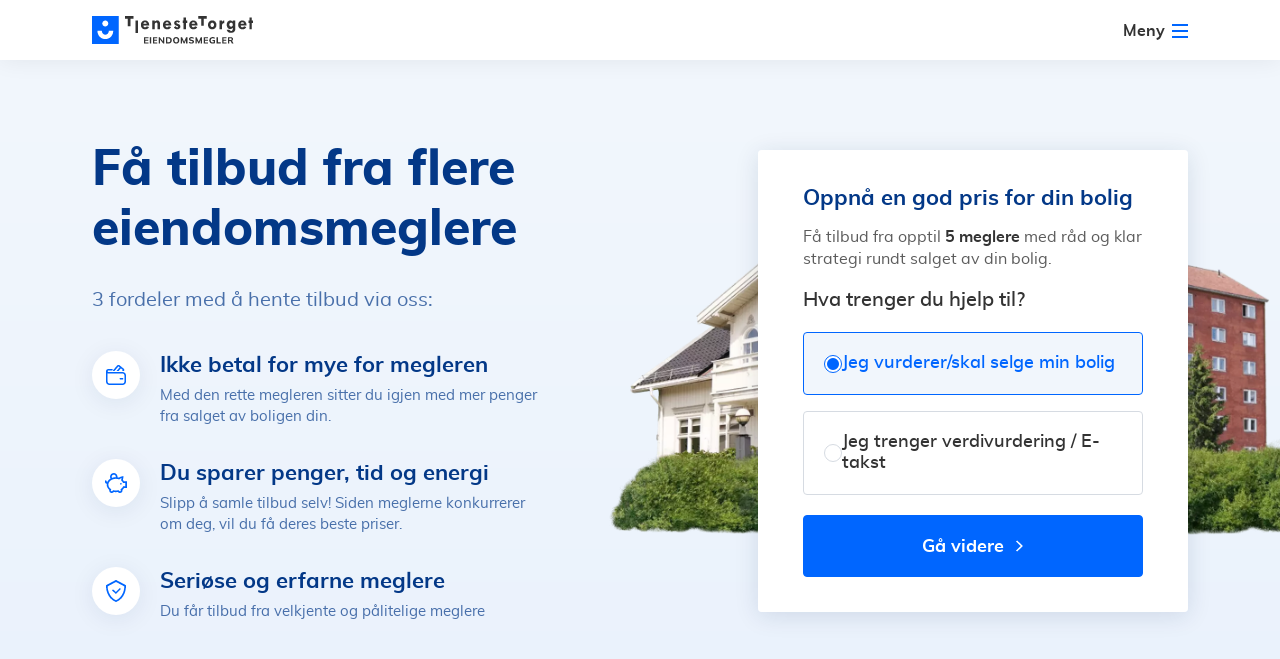

--- FILE ---
content_type: text/html; charset=UTF-8
request_url: https://tjenestetorget.no/eiendom/?utm_source=adservice&utm_medium=affiliate&utm_content=k09-eiendomsmegler&utm_campaign=adservice-k09-eiendomsmegler&utm_term=41418&asclid=MTAwX1NhbHRlZF9fd4Wtxow9WulEiRVKZin6uMnNH9PD0iI0K_CmP1uteS8Ku5PteznCmA
body_size: 194662
content:
<!DOCTYPE html>
<html lang="no">

<head>
    <meta charset="utf-8">
    <meta http-equiv="X-UA-Compatible" content="IE=edge"><script type="abe871cbfb51c1dffb939e90-text/javascript">(window.NREUM||(NREUM={})).init={ajax:{deny_list:["bam.eu01.nr-data.net"]},feature_flags:["soft_nav"]};(window.NREUM||(NREUM={})).loader_config={licenseKey:"NRJS-3611eda04c172bfb8e7",applicationID:"42818810",browserID:"42818815"};;/*! For license information please see nr-loader-rum-1.308.0.min.js.LICENSE.txt */
(()=>{var e,t,r={163:(e,t,r)=>{"use strict";r.d(t,{j:()=>E});var n=r(384),i=r(1741);var a=r(2555);r(860).K7.genericEvents;const s="experimental.resources",o="register",c=e=>{if(!e||"string"!=typeof e)return!1;try{document.createDocumentFragment().querySelector(e)}catch{return!1}return!0};var d=r(2614),u=r(944),l=r(8122);const f="[data-nr-mask]",g=e=>(0,l.a)(e,(()=>{const e={feature_flags:[],experimental:{allow_registered_children:!1,resources:!1},mask_selector:"*",block_selector:"[data-nr-block]",mask_input_options:{color:!1,date:!1,"datetime-local":!1,email:!1,month:!1,number:!1,range:!1,search:!1,tel:!1,text:!1,time:!1,url:!1,week:!1,textarea:!1,select:!1,password:!0}};return{ajax:{deny_list:void 0,block_internal:!0,enabled:!0,autoStart:!0},api:{get allow_registered_children(){return e.feature_flags.includes(o)||e.experimental.allow_registered_children},set allow_registered_children(t){e.experimental.allow_registered_children=t},duplicate_registered_data:!1},browser_consent_mode:{enabled:!1},distributed_tracing:{enabled:void 0,exclude_newrelic_header:void 0,cors_use_newrelic_header:void 0,cors_use_tracecontext_headers:void 0,allowed_origins:void 0},get feature_flags(){return e.feature_flags},set feature_flags(t){e.feature_flags=t},generic_events:{enabled:!0,autoStart:!0},harvest:{interval:30},jserrors:{enabled:!0,autoStart:!0},logging:{enabled:!0,autoStart:!0},metrics:{enabled:!0,autoStart:!0},obfuscate:void 0,page_action:{enabled:!0},page_view_event:{enabled:!0,autoStart:!0},page_view_timing:{enabled:!0,autoStart:!0},performance:{capture_marks:!1,capture_measures:!1,capture_detail:!0,resources:{get enabled(){return e.feature_flags.includes(s)||e.experimental.resources},set enabled(t){e.experimental.resources=t},asset_types:[],first_party_domains:[],ignore_newrelic:!0}},privacy:{cookies_enabled:!0},proxy:{assets:void 0,beacon:void 0},session:{expiresMs:d.wk,inactiveMs:d.BB},session_replay:{autoStart:!0,enabled:!1,preload:!1,sampling_rate:10,error_sampling_rate:100,collect_fonts:!1,inline_images:!1,fix_stylesheets:!0,mask_all_inputs:!0,get mask_text_selector(){return e.mask_selector},set mask_text_selector(t){c(t)?e.mask_selector="".concat(t,",").concat(f):""===t||null===t?e.mask_selector=f:(0,u.R)(5,t)},get block_class(){return"nr-block"},get ignore_class(){return"nr-ignore"},get mask_text_class(){return"nr-mask"},get block_selector(){return e.block_selector},set block_selector(t){c(t)?e.block_selector+=",".concat(t):""!==t&&(0,u.R)(6,t)},get mask_input_options(){return e.mask_input_options},set mask_input_options(t){t&&"object"==typeof t?e.mask_input_options={...t,password:!0}:(0,u.R)(7,t)}},session_trace:{enabled:!0,autoStart:!0},soft_navigations:{enabled:!0,autoStart:!0},spa:{enabled:!0,autoStart:!0},ssl:void 0,user_actions:{enabled:!0,elementAttributes:["id","className","tagName","type"]}}})());var p=r(6154),m=r(9324);let h=0;const v={buildEnv:m.F3,distMethod:m.Xs,version:m.xv,originTime:p.WN},b={consented:!1},y={appMetadata:{},get consented(){return this.session?.state?.consent||b.consented},set consented(e){b.consented=e},customTransaction:void 0,denyList:void 0,disabled:!1,harvester:void 0,isolatedBacklog:!1,isRecording:!1,loaderType:void 0,maxBytes:3e4,obfuscator:void 0,onerror:void 0,ptid:void 0,releaseIds:{},session:void 0,timeKeeper:void 0,registeredEntities:[],jsAttributesMetadata:{bytes:0},get harvestCount(){return++h}},_=e=>{const t=(0,l.a)(e,y),r=Object.keys(v).reduce((e,t)=>(e[t]={value:v[t],writable:!1,configurable:!0,enumerable:!0},e),{});return Object.defineProperties(t,r)};var w=r(5701);const x=e=>{const t=e.startsWith("http");e+="/",r.p=t?e:"https://"+e};var R=r(7836),k=r(3241);const A={accountID:void 0,trustKey:void 0,agentID:void 0,licenseKey:void 0,applicationID:void 0,xpid:void 0},S=e=>(0,l.a)(e,A),T=new Set;function E(e,t={},r,s){let{init:o,info:c,loader_config:d,runtime:u={},exposed:l=!0}=t;if(!c){const e=(0,n.pV)();o=e.init,c=e.info,d=e.loader_config}e.init=g(o||{}),e.loader_config=S(d||{}),c.jsAttributes??={},p.bv&&(c.jsAttributes.isWorker=!0),e.info=(0,a.D)(c);const f=e.init,m=[c.beacon,c.errorBeacon];T.has(e.agentIdentifier)||(f.proxy.assets&&(x(f.proxy.assets),m.push(f.proxy.assets)),f.proxy.beacon&&m.push(f.proxy.beacon),e.beacons=[...m],function(e){const t=(0,n.pV)();Object.getOwnPropertyNames(i.W.prototype).forEach(r=>{const n=i.W.prototype[r];if("function"!=typeof n||"constructor"===n)return;let a=t[r];e[r]&&!1!==e.exposed&&"micro-agent"!==e.runtime?.loaderType&&(t[r]=(...t)=>{const n=e[r](...t);return a?a(...t):n})})}(e),(0,n.US)("activatedFeatures",w.B)),u.denyList=[...f.ajax.deny_list||[],...f.ajax.block_internal?m:[]],u.ptid=e.agentIdentifier,u.loaderType=r,e.runtime=_(u),T.has(e.agentIdentifier)||(e.ee=R.ee.get(e.agentIdentifier),e.exposed=l,(0,k.W)({agentIdentifier:e.agentIdentifier,drained:!!w.B?.[e.agentIdentifier],type:"lifecycle",name:"initialize",feature:void 0,data:e.config})),T.add(e.agentIdentifier)}},384:(e,t,r)=>{"use strict";r.d(t,{NT:()=>s,US:()=>u,Zm:()=>o,bQ:()=>d,dV:()=>c,pV:()=>l});var n=r(6154),i=r(1863),a=r(1910);const s={beacon:"bam.nr-data.net",errorBeacon:"bam.nr-data.net"};function o(){return n.gm.NREUM||(n.gm.NREUM={}),void 0===n.gm.newrelic&&(n.gm.newrelic=n.gm.NREUM),n.gm.NREUM}function c(){let e=o();return e.o||(e.o={ST:n.gm.setTimeout,SI:n.gm.setImmediate||n.gm.setInterval,CT:n.gm.clearTimeout,XHR:n.gm.XMLHttpRequest,REQ:n.gm.Request,EV:n.gm.Event,PR:n.gm.Promise,MO:n.gm.MutationObserver,FETCH:n.gm.fetch,WS:n.gm.WebSocket},(0,a.i)(...Object.values(e.o))),e}function d(e,t){let r=o();r.initializedAgents??={},t.initializedAt={ms:(0,i.t)(),date:new Date},r.initializedAgents[e]=t}function u(e,t){o()[e]=t}function l(){return function(){let e=o();const t=e.info||{};e.info={beacon:s.beacon,errorBeacon:s.errorBeacon,...t}}(),function(){let e=o();const t=e.init||{};e.init={...t}}(),c(),function(){let e=o();const t=e.loader_config||{};e.loader_config={...t}}(),o()}},782:(e,t,r)=>{"use strict";r.d(t,{T:()=>n});const n=r(860).K7.pageViewTiming},860:(e,t,r)=>{"use strict";r.d(t,{$J:()=>u,K7:()=>c,P3:()=>d,XX:()=>i,Yy:()=>o,df:()=>a,qY:()=>n,v4:()=>s});const n="events",i="jserrors",a="browser/blobs",s="rum",o="browser/logs",c={ajax:"ajax",genericEvents:"generic_events",jserrors:i,logging:"logging",metrics:"metrics",pageAction:"page_action",pageViewEvent:"page_view_event",pageViewTiming:"page_view_timing",sessionReplay:"session_replay",sessionTrace:"session_trace",softNav:"soft_navigations",spa:"spa"},d={[c.pageViewEvent]:1,[c.pageViewTiming]:2,[c.metrics]:3,[c.jserrors]:4,[c.spa]:5,[c.ajax]:6,[c.sessionTrace]:7,[c.softNav]:8,[c.sessionReplay]:9,[c.logging]:10,[c.genericEvents]:11},u={[c.pageViewEvent]:s,[c.pageViewTiming]:n,[c.ajax]:n,[c.spa]:n,[c.softNav]:n,[c.metrics]:i,[c.jserrors]:i,[c.sessionTrace]:a,[c.sessionReplay]:a,[c.logging]:o,[c.genericEvents]:"ins"}},944:(e,t,r)=>{"use strict";r.d(t,{R:()=>i});var n=r(3241);function i(e,t){"function"==typeof console.debug&&(console.debug("New Relic Warning: https://github.com/newrelic/newrelic-browser-agent/blob/main/docs/warning-codes.md#".concat(e),t),(0,n.W)({agentIdentifier:null,drained:null,type:"data",name:"warn",feature:"warn",data:{code:e,secondary:t}}))}},1687:(e,t,r)=>{"use strict";r.d(t,{Ak:()=>d,Ze:()=>f,x3:()=>u});var n=r(3241),i=r(7836),a=r(3606),s=r(860),o=r(2646);const c={};function d(e,t){const r={staged:!1,priority:s.P3[t]||0};l(e),c[e].get(t)||c[e].set(t,r)}function u(e,t){e&&c[e]&&(c[e].get(t)&&c[e].delete(t),p(e,t,!1),c[e].size&&g(e))}function l(e){if(!e)throw new Error("agentIdentifier required");c[e]||(c[e]=new Map)}function f(e="",t="feature",r=!1){if(l(e),!e||!c[e].get(t)||r)return p(e,t);c[e].get(t).staged=!0,g(e)}function g(e){const t=Array.from(c[e]);t.every(([e,t])=>t.staged)&&(t.sort((e,t)=>e[1].priority-t[1].priority),t.forEach(([t])=>{c[e].delete(t),p(e,t)}))}function p(e,t,r=!0){const s=e?i.ee.get(e):i.ee,c=a.i.handlers;if(!s.aborted&&s.backlog&&c){if((0,n.W)({agentIdentifier:e,type:"lifecycle",name:"drain",feature:t}),r){const e=s.backlog[t],r=c[t];if(r){for(let t=0;e&&t<e.length;++t)m(e[t],r);Object.entries(r).forEach(([e,t])=>{Object.values(t||{}).forEach(t=>{t[0]?.on&&t[0]?.context()instanceof o.y&&t[0].on(e,t[1])})})}}s.isolatedBacklog||delete c[t],s.backlog[t]=null,s.emit("drain-"+t,[])}}function m(e,t){var r=e[1];Object.values(t[r]||{}).forEach(t=>{var r=e[0];if(t[0]===r){var n=t[1],i=e[3],a=e[2];n.apply(i,a)}})}},1738:(e,t,r)=>{"use strict";r.d(t,{U:()=>g,Y:()=>f});var n=r(3241),i=r(9908),a=r(1863),s=r(944),o=r(5701),c=r(3969),d=r(8362),u=r(860),l=r(4261);function f(e,t,r,a){const f=a||r;!f||f[e]&&f[e]!==d.d.prototype[e]||(f[e]=function(){(0,i.p)(c.xV,["API/"+e+"/called"],void 0,u.K7.metrics,r.ee),(0,n.W)({agentIdentifier:r.agentIdentifier,drained:!!o.B?.[r.agentIdentifier],type:"data",name:"api",feature:l.Pl+e,data:{}});try{return t.apply(this,arguments)}catch(e){(0,s.R)(23,e)}})}function g(e,t,r,n,s){const o=e.info;null===r?delete o.jsAttributes[t]:o.jsAttributes[t]=r,(s||null===r)&&(0,i.p)(l.Pl+n,[(0,a.t)(),t,r],void 0,"session",e.ee)}},1741:(e,t,r)=>{"use strict";r.d(t,{W:()=>a});var n=r(944),i=r(4261);class a{#e(e,...t){if(this[e]!==a.prototype[e])return this[e](...t);(0,n.R)(35,e)}addPageAction(e,t){return this.#e(i.hG,e,t)}register(e){return this.#e(i.eY,e)}recordCustomEvent(e,t){return this.#e(i.fF,e,t)}setPageViewName(e,t){return this.#e(i.Fw,e,t)}setCustomAttribute(e,t,r){return this.#e(i.cD,e,t,r)}noticeError(e,t){return this.#e(i.o5,e,t)}setUserId(e,t=!1){return this.#e(i.Dl,e,t)}setApplicationVersion(e){return this.#e(i.nb,e)}setErrorHandler(e){return this.#e(i.bt,e)}addRelease(e,t){return this.#e(i.k6,e,t)}log(e,t){return this.#e(i.$9,e,t)}start(){return this.#e(i.d3)}finished(e){return this.#e(i.BL,e)}recordReplay(){return this.#e(i.CH)}pauseReplay(){return this.#e(i.Tb)}addToTrace(e){return this.#e(i.U2,e)}setCurrentRouteName(e){return this.#e(i.PA,e)}interaction(e){return this.#e(i.dT,e)}wrapLogger(e,t,r){return this.#e(i.Wb,e,t,r)}measure(e,t){return this.#e(i.V1,e,t)}consent(e){return this.#e(i.Pv,e)}}},1863:(e,t,r)=>{"use strict";function n(){return Math.floor(performance.now())}r.d(t,{t:()=>n})},1910:(e,t,r)=>{"use strict";r.d(t,{i:()=>a});var n=r(944);const i=new Map;function a(...e){return e.every(e=>{if(i.has(e))return i.get(e);const t="function"==typeof e?e.toString():"",r=t.includes("[native code]"),a=t.includes("nrWrapper");return r||a||(0,n.R)(64,e?.name||t),i.set(e,r),r})}},2555:(e,t,r)=>{"use strict";r.d(t,{D:()=>o,f:()=>s});var n=r(384),i=r(8122);const a={beacon:n.NT.beacon,errorBeacon:n.NT.errorBeacon,licenseKey:void 0,applicationID:void 0,sa:void 0,queueTime:void 0,applicationTime:void 0,ttGuid:void 0,user:void 0,account:void 0,product:void 0,extra:void 0,jsAttributes:{},userAttributes:void 0,atts:void 0,transactionName:void 0,tNamePlain:void 0};function s(e){try{return!!e.licenseKey&&!!e.errorBeacon&&!!e.applicationID}catch(e){return!1}}const o=e=>(0,i.a)(e,a)},2614:(e,t,r)=>{"use strict";r.d(t,{BB:()=>s,H3:()=>n,g:()=>d,iL:()=>c,tS:()=>o,uh:()=>i,wk:()=>a});const n="NRBA",i="SESSION",a=144e5,s=18e5,o={STARTED:"session-started",PAUSE:"session-pause",RESET:"session-reset",RESUME:"session-resume",UPDATE:"session-update"},c={SAME_TAB:"same-tab",CROSS_TAB:"cross-tab"},d={OFF:0,FULL:1,ERROR:2}},2646:(e,t,r)=>{"use strict";r.d(t,{y:()=>n});class n{constructor(e){this.contextId=e}}},2843:(e,t,r)=>{"use strict";r.d(t,{G:()=>a,u:()=>i});var n=r(3878);function i(e,t=!1,r,i){(0,n.DD)("visibilitychange",function(){if(t)return void("hidden"===document.visibilityState&&e());e(document.visibilityState)},r,i)}function a(e,t,r){(0,n.sp)("pagehide",e,t,r)}},3241:(e,t,r)=>{"use strict";r.d(t,{W:()=>a});var n=r(6154);const i="newrelic";function a(e={}){try{n.gm.dispatchEvent(new CustomEvent(i,{detail:e}))}catch(e){}}},3606:(e,t,r)=>{"use strict";r.d(t,{i:()=>a});var n=r(9908);a.on=s;var i=a.handlers={};function a(e,t,r,a){s(a||n.d,i,e,t,r)}function s(e,t,r,i,a){a||(a="feature"),e||(e=n.d);var s=t[a]=t[a]||{};(s[r]=s[r]||[]).push([e,i])}},3878:(e,t,r)=>{"use strict";function n(e,t){return{capture:e,passive:!1,signal:t}}function i(e,t,r=!1,i){window.addEventListener(e,t,n(r,i))}function a(e,t,r=!1,i){document.addEventListener(e,t,n(r,i))}r.d(t,{DD:()=>a,jT:()=>n,sp:()=>i})},3969:(e,t,r)=>{"use strict";r.d(t,{TZ:()=>n,XG:()=>o,rs:()=>i,xV:()=>s,z_:()=>a});const n=r(860).K7.metrics,i="sm",a="cm",s="storeSupportabilityMetrics",o="storeEventMetrics"},4234:(e,t,r)=>{"use strict";r.d(t,{W:()=>a});var n=r(7836),i=r(1687);class a{constructor(e,t){this.agentIdentifier=e,this.ee=n.ee.get(e),this.featureName=t,this.blocked=!1}deregisterDrain(){(0,i.x3)(this.agentIdentifier,this.featureName)}}},4261:(e,t,r)=>{"use strict";r.d(t,{$9:()=>d,BL:()=>o,CH:()=>g,Dl:()=>_,Fw:()=>y,PA:()=>h,Pl:()=>n,Pv:()=>k,Tb:()=>l,U2:()=>a,V1:()=>R,Wb:()=>x,bt:()=>b,cD:()=>v,d3:()=>w,dT:()=>c,eY:()=>p,fF:()=>f,hG:()=>i,k6:()=>s,nb:()=>m,o5:()=>u});const n="api-",i="addPageAction",a="addToTrace",s="addRelease",o="finished",c="interaction",d="log",u="noticeError",l="pauseReplay",f="recordCustomEvent",g="recordReplay",p="register",m="setApplicationVersion",h="setCurrentRouteName",v="setCustomAttribute",b="setErrorHandler",y="setPageViewName",_="setUserId",w="start",x="wrapLogger",R="measure",k="consent"},5289:(e,t,r)=>{"use strict";r.d(t,{GG:()=>s,Qr:()=>c,sB:()=>o});var n=r(3878),i=r(6389);function a(){return"undefined"==typeof document||"complete"===document.readyState}function s(e,t){if(a())return e();const r=(0,i.J)(e),s=setInterval(()=>{a()&&(clearInterval(s),r())},500);(0,n.sp)("load",r,t)}function o(e){if(a())return e();(0,n.DD)("DOMContentLoaded",e)}function c(e){if(a())return e();(0,n.sp)("popstate",e)}},5607:(e,t,r)=>{"use strict";r.d(t,{W:()=>n});const n=(0,r(9566).bz)()},5701:(e,t,r)=>{"use strict";r.d(t,{B:()=>a,t:()=>s});var n=r(3241);const i=new Set,a={};function s(e,t){const r=t.agentIdentifier;a[r]??={},e&&"object"==typeof e&&(i.has(r)||(t.ee.emit("rumresp",[e]),a[r]=e,i.add(r),(0,n.W)({agentIdentifier:r,loaded:!0,drained:!0,type:"lifecycle",name:"load",feature:void 0,data:e})))}},6154:(e,t,r)=>{"use strict";r.d(t,{OF:()=>c,RI:()=>i,WN:()=>u,bv:()=>a,eN:()=>l,gm:()=>s,mw:()=>o,sb:()=>d});var n=r(1863);const i="undefined"!=typeof window&&!!window.document,a="undefined"!=typeof WorkerGlobalScope&&("undefined"!=typeof self&&self instanceof WorkerGlobalScope&&self.navigator instanceof WorkerNavigator||"undefined"!=typeof globalThis&&globalThis instanceof WorkerGlobalScope&&globalThis.navigator instanceof WorkerNavigator),s=i?window:"undefined"!=typeof WorkerGlobalScope&&("undefined"!=typeof self&&self instanceof WorkerGlobalScope&&self||"undefined"!=typeof globalThis&&globalThis instanceof WorkerGlobalScope&&globalThis),o=Boolean("hidden"===s?.document?.visibilityState),c=/iPad|iPhone|iPod/.test(s.navigator?.userAgent),d=c&&"undefined"==typeof SharedWorker,u=((()=>{const e=s.navigator?.userAgent?.match(/Firefox[/\s](\d+\.\d+)/);Array.isArray(e)&&e.length>=2&&e[1]})(),Date.now()-(0,n.t)()),l=()=>"undefined"!=typeof PerformanceNavigationTiming&&s?.performance?.getEntriesByType("navigation")?.[0]?.responseStart},6389:(e,t,r)=>{"use strict";function n(e,t=500,r={}){const n=r?.leading||!1;let i;return(...r)=>{n&&void 0===i&&(e.apply(this,r),i=setTimeout(()=>{i=clearTimeout(i)},t)),n||(clearTimeout(i),i=setTimeout(()=>{e.apply(this,r)},t))}}function i(e){let t=!1;return(...r)=>{t||(t=!0,e.apply(this,r))}}r.d(t,{J:()=>i,s:()=>n})},6630:(e,t,r)=>{"use strict";r.d(t,{T:()=>n});const n=r(860).K7.pageViewEvent},7699:(e,t,r)=>{"use strict";r.d(t,{It:()=>a,KC:()=>o,No:()=>i,qh:()=>s});var n=r(860);const i=16e3,a=1e6,s="SESSION_ERROR",o={[n.K7.logging]:!0,[n.K7.genericEvents]:!1,[n.K7.jserrors]:!1,[n.K7.ajax]:!1}},7836:(e,t,r)=>{"use strict";r.d(t,{P:()=>o,ee:()=>c});var n=r(384),i=r(8990),a=r(2646),s=r(5607);const o="nr@context:".concat(s.W),c=function e(t,r){var n={},s={},u={},l=!1;try{l=16===r.length&&d.initializedAgents?.[r]?.runtime.isolatedBacklog}catch(e){}var f={on:p,addEventListener:p,removeEventListener:function(e,t){var r=n[e];if(!r)return;for(var i=0;i<r.length;i++)r[i]===t&&r.splice(i,1)},emit:function(e,r,n,i,a){!1!==a&&(a=!0);if(c.aborted&&!i)return;t&&a&&t.emit(e,r,n);var o=g(n);m(e).forEach(e=>{e.apply(o,r)});var d=v()[s[e]];d&&d.push([f,e,r,o]);return o},get:h,listeners:m,context:g,buffer:function(e,t){const r=v();if(t=t||"feature",f.aborted)return;Object.entries(e||{}).forEach(([e,n])=>{s[n]=t,t in r||(r[t]=[])})},abort:function(){f._aborted=!0,Object.keys(f.backlog).forEach(e=>{delete f.backlog[e]})},isBuffering:function(e){return!!v()[s[e]]},debugId:r,backlog:l?{}:t&&"object"==typeof t.backlog?t.backlog:{},isolatedBacklog:l};return Object.defineProperty(f,"aborted",{get:()=>{let e=f._aborted||!1;return e||(t&&(e=t.aborted),e)}}),f;function g(e){return e&&e instanceof a.y?e:e?(0,i.I)(e,o,()=>new a.y(o)):new a.y(o)}function p(e,t){n[e]=m(e).concat(t)}function m(e){return n[e]||[]}function h(t){return u[t]=u[t]||e(f,t)}function v(){return f.backlog}}(void 0,"globalEE"),d=(0,n.Zm)();d.ee||(d.ee=c)},8122:(e,t,r)=>{"use strict";r.d(t,{a:()=>i});var n=r(944);function i(e,t){try{if(!e||"object"!=typeof e)return(0,n.R)(3);if(!t||"object"!=typeof t)return(0,n.R)(4);const r=Object.create(Object.getPrototypeOf(t),Object.getOwnPropertyDescriptors(t)),a=0===Object.keys(r).length?e:r;for(let s in a)if(void 0!==e[s])try{if(null===e[s]){r[s]=null;continue}Array.isArray(e[s])&&Array.isArray(t[s])?r[s]=Array.from(new Set([...e[s],...t[s]])):"object"==typeof e[s]&&"object"==typeof t[s]?r[s]=i(e[s],t[s]):r[s]=e[s]}catch(e){r[s]||(0,n.R)(1,e)}return r}catch(e){(0,n.R)(2,e)}}},8362:(e,t,r)=>{"use strict";r.d(t,{d:()=>a});var n=r(9566),i=r(1741);class a extends i.W{agentIdentifier=(0,n.LA)(16)}},8374:(e,t,r)=>{r.nc=(()=>{try{return document?.currentScript?.nonce}catch(e){}return""})()},8990:(e,t,r)=>{"use strict";r.d(t,{I:()=>i});var n=Object.prototype.hasOwnProperty;function i(e,t,r){if(n.call(e,t))return e[t];var i=r();if(Object.defineProperty&&Object.keys)try{return Object.defineProperty(e,t,{value:i,writable:!0,enumerable:!1}),i}catch(e){}return e[t]=i,i}},9324:(e,t,r)=>{"use strict";r.d(t,{F3:()=>i,Xs:()=>a,xv:()=>n});const n="1.308.0",i="PROD",a="CDN"},9566:(e,t,r)=>{"use strict";r.d(t,{LA:()=>o,bz:()=>s});var n=r(6154);const i="xxxxxxxx-xxxx-4xxx-yxxx-xxxxxxxxxxxx";function a(e,t){return e?15&e[t]:16*Math.random()|0}function s(){const e=n.gm?.crypto||n.gm?.msCrypto;let t,r=0;return e&&e.getRandomValues&&(t=e.getRandomValues(new Uint8Array(30))),i.split("").map(e=>"x"===e?a(t,r++).toString(16):"y"===e?(3&a()|8).toString(16):e).join("")}function o(e){const t=n.gm?.crypto||n.gm?.msCrypto;let r,i=0;t&&t.getRandomValues&&(r=t.getRandomValues(new Uint8Array(e)));const s=[];for(var o=0;o<e;o++)s.push(a(r,i++).toString(16));return s.join("")}},9908:(e,t,r)=>{"use strict";r.d(t,{d:()=>n,p:()=>i});var n=r(7836).ee.get("handle");function i(e,t,r,i,a){a?(a.buffer([e],i),a.emit(e,t,r)):(n.buffer([e],i),n.emit(e,t,r))}}},n={};function i(e){var t=n[e];if(void 0!==t)return t.exports;var a=n[e]={exports:{}};return r[e](a,a.exports,i),a.exports}i.m=r,i.d=(e,t)=>{for(var r in t)i.o(t,r)&&!i.o(e,r)&&Object.defineProperty(e,r,{enumerable:!0,get:t[r]})},i.f={},i.e=e=>Promise.all(Object.keys(i.f).reduce((t,r)=>(i.f[r](e,t),t),[])),i.u=e=>"nr-rum-1.308.0.min.js",i.o=(e,t)=>Object.prototype.hasOwnProperty.call(e,t),e={},t="NRBA-1.308.0.PROD:",i.l=(r,n,a,s)=>{if(e[r])e[r].push(n);else{var o,c;if(void 0!==a)for(var d=document.getElementsByTagName("script"),u=0;u<d.length;u++){var l=d[u];if(l.getAttribute("src")==r||l.getAttribute("data-webpack")==t+a){o=l;break}}if(!o){c=!0;var f={296:"sha512-+MIMDsOcckGXa1EdWHqFNv7P+JUkd5kQwCBr3KE6uCvnsBNUrdSt4a/3/L4j4TxtnaMNjHpza2/erNQbpacJQA=="};(o=document.createElement("script")).charset="utf-8",i.nc&&o.setAttribute("nonce",i.nc),o.setAttribute("data-webpack",t+a),o.src=r,0!==o.src.indexOf(window.location.origin+"/")&&(o.crossOrigin="anonymous"),f[s]&&(o.integrity=f[s])}e[r]=[n];var g=(t,n)=>{o.onerror=o.onload=null,clearTimeout(p);var i=e[r];if(delete e[r],o.parentNode&&o.parentNode.removeChild(o),i&&i.forEach(e=>e(n)),t)return t(n)},p=setTimeout(g.bind(null,void 0,{type:"timeout",target:o}),12e4);o.onerror=g.bind(null,o.onerror),o.onload=g.bind(null,o.onload),c&&document.head.appendChild(o)}},i.r=e=>{"undefined"!=typeof Symbol&&Symbol.toStringTag&&Object.defineProperty(e,Symbol.toStringTag,{value:"Module"}),Object.defineProperty(e,"__esModule",{value:!0})},i.p="https://js-agent.newrelic.com/",(()=>{var e={374:0,840:0};i.f.j=(t,r)=>{var n=i.o(e,t)?e[t]:void 0;if(0!==n)if(n)r.push(n[2]);else{var a=new Promise((r,i)=>n=e[t]=[r,i]);r.push(n[2]=a);var s=i.p+i.u(t),o=new Error;i.l(s,r=>{if(i.o(e,t)&&(0!==(n=e[t])&&(e[t]=void 0),n)){var a=r&&("load"===r.type?"missing":r.type),s=r&&r.target&&r.target.src;o.message="Loading chunk "+t+" failed: ("+a+": "+s+")",o.name="ChunkLoadError",o.type=a,o.request=s,n[1](o)}},"chunk-"+t,t)}};var t=(t,r)=>{var n,a,[s,o,c]=r,d=0;if(s.some(t=>0!==e[t])){for(n in o)i.o(o,n)&&(i.m[n]=o[n]);if(c)c(i)}for(t&&t(r);d<s.length;d++)a=s[d],i.o(e,a)&&e[a]&&e[a][0](),e[a]=0},r=self["webpackChunk:NRBA-1.308.0.PROD"]=self["webpackChunk:NRBA-1.308.0.PROD"]||[];r.forEach(t.bind(null,0)),r.push=t.bind(null,r.push.bind(r))})(),(()=>{"use strict";i(8374);var e=i(8362),t=i(860);const r=Object.values(t.K7);var n=i(163);var a=i(9908),s=i(1863),o=i(4261),c=i(1738);var d=i(1687),u=i(4234),l=i(5289),f=i(6154),g=i(944),p=i(384);const m=e=>f.RI&&!0===e?.privacy.cookies_enabled;function h(e){return!!(0,p.dV)().o.MO&&m(e)&&!0===e?.session_trace.enabled}var v=i(6389),b=i(7699);class y extends u.W{constructor(e,t){super(e.agentIdentifier,t),this.agentRef=e,this.abortHandler=void 0,this.featAggregate=void 0,this.loadedSuccessfully=void 0,this.onAggregateImported=new Promise(e=>{this.loadedSuccessfully=e}),this.deferred=Promise.resolve(),!1===e.init[this.featureName].autoStart?this.deferred=new Promise((t,r)=>{this.ee.on("manual-start-all",(0,v.J)(()=>{(0,d.Ak)(e.agentIdentifier,this.featureName),t()}))}):(0,d.Ak)(e.agentIdentifier,t)}importAggregator(e,t,r={}){if(this.featAggregate)return;const n=async()=>{let n;await this.deferred;try{if(m(e.init)){const{setupAgentSession:t}=await i.e(296).then(i.bind(i,3305));n=t(e)}}catch(e){(0,g.R)(20,e),this.ee.emit("internal-error",[e]),(0,a.p)(b.qh,[e],void 0,this.featureName,this.ee)}try{if(!this.#t(this.featureName,n,e.init))return(0,d.Ze)(this.agentIdentifier,this.featureName),void this.loadedSuccessfully(!1);const{Aggregate:i}=await t();this.featAggregate=new i(e,r),e.runtime.harvester.initializedAggregates.push(this.featAggregate),this.loadedSuccessfully(!0)}catch(e){(0,g.R)(34,e),this.abortHandler?.(),(0,d.Ze)(this.agentIdentifier,this.featureName,!0),this.loadedSuccessfully(!1),this.ee&&this.ee.abort()}};f.RI?(0,l.GG)(()=>n(),!0):n()}#t(e,r,n){if(this.blocked)return!1;switch(e){case t.K7.sessionReplay:return h(n)&&!!r;case t.K7.sessionTrace:return!!r;default:return!0}}}var _=i(6630),w=i(2614),x=i(3241);class R extends y{static featureName=_.T;constructor(e){var t;super(e,_.T),this.setupInspectionEvents(e.agentIdentifier),t=e,(0,c.Y)(o.Fw,function(e,r){"string"==typeof e&&("/"!==e.charAt(0)&&(e="/"+e),t.runtime.customTransaction=(r||"http://custom.transaction")+e,(0,a.p)(o.Pl+o.Fw,[(0,s.t)()],void 0,void 0,t.ee))},t),this.importAggregator(e,()=>i.e(296).then(i.bind(i,3943)))}setupInspectionEvents(e){const t=(t,r)=>{t&&(0,x.W)({agentIdentifier:e,timeStamp:t.timeStamp,loaded:"complete"===t.target.readyState,type:"window",name:r,data:t.target.location+""})};(0,l.sB)(e=>{t(e,"DOMContentLoaded")}),(0,l.GG)(e=>{t(e,"load")}),(0,l.Qr)(e=>{t(e,"navigate")}),this.ee.on(w.tS.UPDATE,(t,r)=>{(0,x.W)({agentIdentifier:e,type:"lifecycle",name:"session",data:r})})}}class k extends e.d{constructor(e){var t;(super(),f.gm)?(this.features={},(0,p.bQ)(this.agentIdentifier,this),this.desiredFeatures=new Set(e.features||[]),this.desiredFeatures.add(R),(0,n.j)(this,e,e.loaderType||"agent"),t=this,(0,c.Y)(o.cD,function(e,r,n=!1){if("string"==typeof e){if(["string","number","boolean"].includes(typeof r)||null===r)return(0,c.U)(t,e,r,o.cD,n);(0,g.R)(40,typeof r)}else(0,g.R)(39,typeof e)},t),function(e){(0,c.Y)(o.Dl,function(t,r=!1){if("string"!=typeof t&&null!==t)return void(0,g.R)(41,typeof t);const n=e.info.jsAttributes["enduser.id"];r&&null!=n&&n!==t?(0,a.p)(o.Pl+"setUserIdAndResetSession",[t],void 0,"session",e.ee):(0,c.U)(e,"enduser.id",t,o.Dl,!0)},e)}(this),function(e){(0,c.Y)(o.nb,function(t){if("string"==typeof t||null===t)return(0,c.U)(e,"application.version",t,o.nb,!1);(0,g.R)(42,typeof t)},e)}(this),function(e){(0,c.Y)(o.d3,function(){e.ee.emit("manual-start-all")},e)}(this),function(e){(0,c.Y)(o.Pv,function(t=!0){if("boolean"==typeof t){if((0,a.p)(o.Pl+o.Pv,[t],void 0,"session",e.ee),e.runtime.consented=t,t){const t=e.features.page_view_event;t.onAggregateImported.then(e=>{const r=t.featAggregate;e&&!r.sentRum&&r.sendRum()})}}else(0,g.R)(65,typeof t)},e)}(this),this.run()):(0,g.R)(21)}get config(){return{info:this.info,init:this.init,loader_config:this.loader_config,runtime:this.runtime}}get api(){return this}run(){try{const e=function(e){const t={};return r.forEach(r=>{t[r]=!!e[r]?.enabled}),t}(this.init),n=[...this.desiredFeatures];n.sort((e,r)=>t.P3[e.featureName]-t.P3[r.featureName]),n.forEach(r=>{if(!e[r.featureName]&&r.featureName!==t.K7.pageViewEvent)return;if(r.featureName===t.K7.spa)return void(0,g.R)(67);const n=function(e){switch(e){case t.K7.ajax:return[t.K7.jserrors];case t.K7.sessionTrace:return[t.K7.ajax,t.K7.pageViewEvent];case t.K7.sessionReplay:return[t.K7.sessionTrace];case t.K7.pageViewTiming:return[t.K7.pageViewEvent];default:return[]}}(r.featureName).filter(e=>!(e in this.features));n.length>0&&(0,g.R)(36,{targetFeature:r.featureName,missingDependencies:n}),this.features[r.featureName]=new r(this)})}catch(e){(0,g.R)(22,e);for(const e in this.features)this.features[e].abortHandler?.();const t=(0,p.Zm)();delete t.initializedAgents[this.agentIdentifier]?.features,delete this.sharedAggregator;return t.ee.get(this.agentIdentifier).abort(),!1}}}var A=i(2843),S=i(782);class T extends y{static featureName=S.T;constructor(e){super(e,S.T),f.RI&&((0,A.u)(()=>(0,a.p)("docHidden",[(0,s.t)()],void 0,S.T,this.ee),!0),(0,A.G)(()=>(0,a.p)("winPagehide",[(0,s.t)()],void 0,S.T,this.ee)),this.importAggregator(e,()=>i.e(296).then(i.bind(i,2117))))}}var E=i(3969);class I extends y{static featureName=E.TZ;constructor(e){super(e,E.TZ),f.RI&&document.addEventListener("securitypolicyviolation",e=>{(0,a.p)(E.xV,["Generic/CSPViolation/Detected"],void 0,this.featureName,this.ee)}),this.importAggregator(e,()=>i.e(296).then(i.bind(i,9623)))}}new k({features:[R,T,I],loaderType:"lite"})})()})();</script>
    
    
    
    

    
    
    
    
    
    
    
    
    
    
    
    
    
    
    
    
    
    

    
    
    
    

    
    
    
    

    
    
    
    
    
    
    
    
    
    
    
    
    
    
    
    
    
    
    
    

    
    
    

    
    
        
            <meta name="viewport" content="width=device-width,initial-scale=1">
    
    <!--[if IE]>
    <link rel="shortcut icon" href="https://static.tjenestetorget.no/images/favicon/favicon.ico"/><![endif]-->
    <link rel="apple-touch-icon" href="https://static.tjenestetorget.no/images/favicon/apple-touch-icon.png">
    <link rel="apple-touch-icon-precomposed" href="https://static.tjenestetorget.no/images/favicon/apple-touch-icon-precomposed.png">
    <link rel="apple-touch-icon" sizes="57x57" href="https://static.tjenestetorget.no/images/favicon/apple-touch-icon-57x57.png">
    <link rel="apple-touch-icon" sizes="60x60" href="https://static.tjenestetorget.no/images/favicon/apple-touch-icon-60x60.png">
    <link rel="apple-touch-icon" sizes="72x72" href="https://static.tjenestetorget.no/images/favicon/apple-touch-icon-72x72.png">
    <link rel="apple-touch-icon" sizes="76x76" href="https://static.tjenestetorget.no/images/favicon/apple-touch-icon-76x76.png">
    <link rel="apple-touch-icon" sizes="114x114" href="https://static.tjenestetorget.no/images/favicon/apple-touch-icon-114x114.png">
    <link rel="apple-touch-icon" sizes="120x120" href="https://static.tjenestetorget.no/images/favicon/apple-touch-icon-120x120.png">
    <link rel="apple-touch-icon" sizes="144x144" href="https://static.tjenestetorget.no/images/favicon/apple-touch-icon-144x144.png">
    <link rel="apple-touch-icon" sizes="152x152" href="https://static.tjenestetorget.no/images/favicon/apple-touch-icon-152x152.png">
    <link rel="apple-touch-icon" sizes="180x180" href="https://static.tjenestetorget.no/images/favicon/apple-touch-icon-180x180.png">
    <link rel="icon" type="image/png" sizes="16x16" href="https://static.tjenestetorget.no/images/favicon/favicon-16x16.png">
    <link rel="icon" type="image/png" sizes="32x32" href="https://static.tjenestetorget.no/images/favicon/favicon-32x32.png">
    <link rel="icon" type="image/png" sizes="96x96" href="https://static.tjenestetorget.no/images/favicon/android-chrome-96x96.png">
    <link rel="icon" type="image/png" sizes="192x192" href="https://static.tjenestetorget.no/images/favicon/android-chrome-192x192.png">
    
    <link rel="manifest" href="https://static.tjenestetorget.no/manifest.json">
    <link rel="mask-icon" href="https://static.tjenestetorget.no/images/favicon/safari-pinned-tab.svg" color="#0066ff">
    <link rel="shortcut icon" href="https://static.tjenestetorget.no/images/favicon/favicon.ico">
    <meta name="msapplication-TileColor" content="#0066ff">
    <meta name="msapplication-TileImage" content="https://static.tjenestetorget.no/images/favicon/mstile-144x144.png">
    <meta name="msapplication-config" content="https://static.tjenestetorget.no/images/favicon/browserconfig.xml">

    
    <meta name="theme-color" content="#FFFFFF">
    
    
    

    <link rel="preload" href="https://static.tjenestetorget.no/fonts/muli/regular/regular.woff2" as="font" type="font/woff2" crossorigin>
    <link rel="preload" href="https://static.tjenestetorget.no/fonts/muli/bold/bold.woff2" as="font" type="font/woff2" crossorigin="">
    <link rel="preload" href="https://static.tjenestetorget.no/js/main.js?1768211065" as="script">
    <link rel="preload" as="style" href="https://static.tjenestetorget.no/css/vendor.min.css?1768211065">
    <link rel="preload" as="style" href="https://static.tjenestetorget.no/css/core.mystic.min.css?1768211065">
    <link rel="preload" as="style" href="https://static.tjenestetorget.no/css/main.mystic.min.css?1768211065">

                <link rel="preload" as="style" href="https://static.tjenestetorget.no/css/core.mystic.min.css?1768211065">
        <link rel="preload" as="style" href="https://static.tjenestetorget.no/css/main.mystic.min.css?1768211065">
    
                        <link rel="preload" href="https://tjenestetorget.no/uploads/images/original/90/j3HjenVpbvH4HR9lKwUPOVfnknn28AIl1dh0uoQDyAv1ltqKqFBpRFnYig79Pn.png" as="image">
            
    <link rel="preconnect" href="//static.tjenestetorget.no">
    <link rel="preconnect" href="//ajax.cloudflare.com">
    <link rel="preconnect" href="//cdn.taboola.com">
    <link rel="preconnect" href="//trc.taboola.com">
    <link rel="preconnect" href="//track.adform.net">
    <link rel="preconnect" href="//bat.bing.com">
    <link rel="preconnect" href="//connect.facebook.net">
    <link rel="preconnect" href="//www.facebook.com">
    <link rel="preconnect" href="//www.google-analytics.com">
    <link rel="preconnect" href="//www.googletagmanager.com">

    <link rel="dns-prefetch" href="//static.tjenestetorget.no">
    <link rel="dns-prefetch" href="//ajax.cloudflare.com">
    <link rel="dns-prefetch" href="//cdn.taboola.com">
    <link rel="dns-prefetch" href="//trc.taboola.com">
    <link rel="dns-prefetch" href="//track.adform.net">
    <link rel="dns-prefetch" href="//bat.bing.com">
    <link rel="dns-prefetch" href="//connect.facebook.net">
    <link rel="dns-prefetch" href="//www.facebook.com">
    <link rel="dns-prefetch" href="//www.google-analytics.com">
    <link rel="dns-prefetch" href="//www.googletagmanager.com">

    
        
    
    <style media="all">
        @import url("https://static.tjenestetorget.no/css/vendor.min.css?1768211065");
    </style>

    
                <link rel="stylesheet" href="https://static.tjenestetorget.no/css/core.mystic.min.css?1768211065">
        <link rel="stylesheet" href="https://static.tjenestetorget.no/css/main.mystic.min.css?1768211065">
                        
    
    <meta name="csrf-token" content="0Qrd76ZeqPMDT1QZSqjvvxGR0MZMSkwcPjqv8eSu">

    <title>Eiendomsmegler | Motta tilbud fra flere eiendomsmeglere</title>
<meta name="description" content="Leter du etter en eiendomsmegler? Finn en megler og finn ut hvor mye din bolig er verdt. Gratis tjeneste - og ett skjema!">
<link rel="canonical" href="https://tjenestetorget.no/eiendom/">
<meta property="og:title" content="Eiendomsmegler | Motta tilbud fra flere eiendomsmeglere">
<meta property="og:description" content="Leter du etter en eiendomsmegler? Finn en megler og finn ut hvor mye din bolig er verdt. Gratis tjeneste - og ett skjema!">
<meta property="og:image" content="https://tjenestetorget.no/images/og.png">

<meta name="twitter:title" content="Eiendomsmegler | Motta tilbud fra flere eiendomsmeglere">
<meta name="twitter:description" content="Leter du etter en eiendomsmegler? Finn en megler og finn ut hvor mye din bolig er verdt. Gratis tjeneste - og ett skjema!">
<script type="application/ld+json">{"@context":"https://schema.org","@type":"WebPage","name":"Eiendomsmegler | Motta tilbud fra flere eiendomsmeglere","description":"Leter du etter en eiendomsmegler? Finn en megler og finn ut hvor mye din bolig er verdt. Gratis tjeneste - og ett skjema!"}</script>

    
            <script type="application/ld+json">{"@context":"https:\/\/schema.org","@type":"BreadcrumbList","itemListElement":[{"@type":"ListItem","position":1,"item":{"@id":"https:\/\/tjenestetorget.no","name":"Hovedside","image":null}},{"@type":"ListItem","position":2,"item":{"@id":"https:\/\/tjenestetorget.no\/eiendom\/","name":"Eiendomsmegler","image":null}}]}</script>

    
    
    

    
    
    <!--[if lt IE 9]>
        <script src="https://oss.maxcdn.com/html5shiv/3.7.2/html5shiv.min.js"></script>
        <script src="https://oss.maxcdn.com/respond/1.4.2/respond.min.js"></script><![endif]-->
                    <script type="abe871cbfb51c1dffb939e90-text/javascript">
                    window.contentType = 'product_group';
            window.products = 'eiendomsmegler';
            </script>
<!-- Google Tag Manager & Google Tag Manager-->
<script type="abe871cbfb51c1dffb939e90-text/javascript">
    (function (w, d, s, l, i) {
            w[l] = w[l] || [];
            w[l].push({
                'gtm.start':
                    new Date().getTime(), event: 'gtm.js'
            });
            var f = d.getElementsByTagName(s)[0],
                j = d.createElement(s), dl = l != 'dataLayer' ? '&l=' + l : '';
            j.async = true;
            j.src =
                '//www.googletagmanager.com/gtm.js?id=' + i + dl;
            f.parentNode.insertBefore(j, f);
        })(window, document, 'script', 'dataLayer', 'GTM-K98B');
</script>

<!-- End Google Tag Manager -->
<script type="abe871cbfb51c1dffb939e90-text/javascript">
    window.dataLayer = window.dataLayer || [];
    function gtag(){dataLayer.push(arguments);}
    gtag('js', new Date());
</script>

<script type="abe871cbfb51c1dffb939e90-text/javascript">
    gtag('config', 'G-768D3XXKB3');
</script>

                </head>

<body>








































































<iframe src="//www.googletagmanager.com/ns.html?id=GTM-K98B" height="0" width="0" style="display:none;visibility:hidden"></iframe>












    

    <svg class="icon" xmlns="http://www.w3.org/2000/svg" xmlns:xlink="http://www.w3.org/1999/xlink" width="0" height="0" style="position:absolute">
	
		<symbol id="ico-TT" viewbox="0 0 18 20">
			<path d="M11.424 13.775a3.665 3.665 0 0 1-.352.295l-2.074 1.738.057-.003a4.894 4.894 0 0 0 3.33-1.532 4.58 4.58 0 0 0 1.159-2.274l-2.12 1.776z" fill="#06F"></path><path d="M9.014 18H8.99a6.984 6.984 0 0 1-2.634-.484 6.866 6.866 0 0 1-2.24-1.435 7.064 7.064 0 0 1-1.54-2.323 6.945 6.945 0 0 1-.457-1.76H4.45a4.583 4.583 0 0 0 1.159 2.275c.259.278.55.522.866.73l2.522.805 2.074-1.738c-.595.44-1.317.7-2.074.738a3.799 3.799 0 0 1-2.585-1.192A3.596 3.596 0 0 1 5.443 11H1a7.842 7.842 0 0 0 .578 3.113 8.055 8.055 0 0 0 1.764 2.657 7.937 7.937 0 0 0 2.6 1.667 8.112 8.112 0 0 0 3.06.563 8.115 8.115 0 0 0 3.056-.562 7.945 7.945 0 0 0 2.598-1.664 8.055 8.055 0 0 0 1.764-2.66A7.885 7.885 0 0 0 16.998 11h-4.447a3.594 3.594 0 0 1-1.127 2.775l2.12-1.776h2.337a6.947 6.947 0 0 1-.457 1.76 7.06 7.06 0 0 1-1.54 2.325 6.87 6.87 0 0 1-2.239 1.433 6.985 6.985 0 0 1-2.63.484z" fill="#06F"></path><path d="M8.94 15.805l.058.003-2.522-.805a4.94 4.94 0 0 0 2.464.802z" fill="#06F"></path><path fill-rule="evenodd" clip-rule="evenodd" d="M6 4c.013-.8.332-1.563.887-2.124A2.927 2.927 0 0 1 8.967 1c.78 0 1.526.315 2.081.876.556.56.938 1.324.952 2.124-.014.8-.396 1.563-.952 2.124A2.927 2.927 0 0 1 8.968 7a2.927 2.927 0 0 1-2.08-.876A3.095 3.095 0 0 1 6 4zm1.632 1.4A2.065 2.065 0 0 1 7.043 4a2.065 2.065 0 0 1 .589-1.4 1.88 1.88 0 0 1 1.336-.566c.492 0 .973.198 1.336.565.4.404.64.917.653 1.401-.014.483-.254.997-.653 1.4a1.88 1.88 0 0 1-1.336.566 1.88 1.88 0 0 1-1.336-.565z" fill="#06F"></path><path d="M8.94 15.805a4.945 4.945 0 0 1-2.608-.9 4.767 4.767 0 0 1-.967-.916l-.132-.006c.095.123.196.243.304.358l.508.472.242.182a5.04 5.04 0 0 0 2.648.91l.057.003.069-.003a4.993 4.993 0 0 0 3.397-1.564l-.131-.006a4.897 4.897 0 0 1-3.246 1.469l-.026.001-.057.003-.058-.003z" fill="#06F"></path><path d="M16.421 14.114a8.055 8.055 0 0 1-1.764 2.66 7.945 7.945 0 0 1-2.598 1.664c-.97.382-2.01.573-3.057.562a8.112 8.112 0 0 1-3.06-.563 7.937 7.937 0 0 1-2.6-1.667 8.055 8.055 0 0 1-1.763-2.657A7.889 7.889 0 0 1 1.001 11h4.442a3.526 3.526 0 0 0 0 .328c.039.845.38 1.656.97 2.288.155.166.324.316.505.45l.186.01a3.621 3.621 0 0 1-.618-.529 3.496 3.496 0 0 1-.943-2.542l.005-.105H.903l-.002.098a7.94 7.94 0 0 0 .585 3.152 8.154 8.154 0 0 0 1.786 2.69l.001.002a8.038 8.038 0 0 0 2.633 1.688 8.214 8.214 0 0 0 3.096.57 8.215 8.215 0 0 0 3.094-.57 8.045 8.045 0 0 0 2.63-1.684l.002-.002a8.154 8.154 0 0 0 1.786-2.692l-.093-.038z" fill="#06F"></path><path d="M8.998 14.808a3.834 3.834 0 0 0 1.793-.55l-.184-.009a3.735 3.735 0 0 1-1.61.459 3.726 3.726 0 0 1-1.893-.633l-.186-.009c.596.442 1.32.703 2.08.742z" fill="#06F"></path><path d="M11.713 13.468A3.587 3.587 0 0 0 12.552 11h4.446a7.855 7.855 0 0 1-.577 3.114l.093.038a7.988 7.988 0 0 0 .584-3.154l-.002-.098h-4.65l.006.105a3.494 3.494 0 0 1-1.096 2.698 3.633 3.633 0 0 1-.749.546l.184.01a3.81 3.81 0 0 0 .28-.189l.353-.295a3.708 3.708 0 0 0 .29-.307z" fill="#06F"></path><path d="M13.528 12.077a4.583 4.583 0 0 1-1.201 2.258l.131.006a4.684 4.684 0 0 0 1.16-2.204v-.038h2.15a6.844 6.844 0 0 1-.402 1.537l-.04.1a6.961 6.961 0 0 1-1.511 2.277 6.772 6.772 0 0 1-2.206 1.41 6.886 6.886 0 0 1-2.594.478H8.99a6.884 6.884 0 0 1-2.596-.478 6.767 6.767 0 0 1-2.208-1.413 6.968 6.968 0 0 1-1.458-2.152l-.051-.121-.007-.017a6.845 6.845 0 0 1-.436-1.621H4.37a4.66 4.66 0 0 0 .864 1.884l.132.006A4.568 4.568 0 0 1 4.451 12H2.119l.013.1a6.947 6.947 0 0 0 .469 1.72 7.065 7.065 0 0 0 1.514 2.262 6.866 6.866 0 0 0 2.241 1.435c.837.33 1.733.494 2.634.485h.024c.9.01 1.795-.155 2.632-.484a6.87 6.87 0 0 0 2.239-1.433 7.06 7.06 0 0 0 1.54-2.324l.02-.05A6.946 6.946 0 0 0 15.881 12h-2.337l-.011.058-.005.02zM6.816 1.805A3.195 3.195 0 0 0 5.9 4v.003c.014.826.342 1.613.916 2.193.574.58 1.346.905 2.152.905.805 0 1.578-.326 2.152-.905l-.072-.07A2.927 2.927 0 0 1 8.968 7a2.927 2.927 0 0 1-2.08-.876A3.095 3.095 0 0 1 6 4c.013-.8.332-1.563.887-2.124A2.927 2.927 0 0 1 8.967 1c.78 0 1.526.315 2.081.876l.072-.07A3.027 3.027 0 0 0 8.968.9a3.03 3.03 0 0 0-2.152.905z" fill="#06F"></path><path d="M11.12 1.805l-.072.07c.556.562.938 1.325.952 2.125-.014.8-.396 1.563-.952 2.124l.072.07c.57-.575.966-1.361.98-2.192v-.003c-.014-.832-.41-1.618-.98-2.194z" fill="#06F"></path>
		</symbol>
	
		<symbol id="ico-about-us" viewbox="-208.5 17 40 40">
			<path d="M-190.878 44.781a3.22 3.22 0 0 0 2.333.943 3.229 3.229 0 0 0 2.334-.943l6.928-6.893a6.086 6.086 0 0 0-8.604-8.607l-.617.607-.609-.607a6.086 6.086 0 0 0-8.604 8.606l6.839 6.894z"></path>
		</symbol>
	
		<symbol id="ico-all-categories" viewbox="0 0 40 40">
			<path fill-rule="evenodd" clip-rule="evenodd" d="M7 6.5a.5.5 0 0 0-.5.5v4a.5.5 0 0 0 .5.5h4a.5.5 0 0 0 .5-.5V7a.5.5 0 0 0-.5-.5H7zm0 11a.5.5 0 0 0-.5.5v4a.5.5 0 0 0 .5.5h4a.5.5 0 0 0 .5-.5v-4a.5.5 0 0 0-.5-.5H7zm0 11a.5.5 0 0 0-.5.5v4a.5.5 0 0 0 .5.5h4a.5.5 0 0 0 .5-.5v-4a.5.5 0 0 0-.5-.5H7zm11-22a.5.5 0 0 0-.5.5v4a.5.5 0 0 0 .5.5h4a.5.5 0 0 0 .5-.5V7a.5.5 0 0 0-.5-.5h-4zm0 11a.5.5 0 0 0-.5.5v4a.5.5 0 0 0 .5.5h4a.5.5 0 0 0 .5-.5v-4a.5.5 0 0 0-.5-.5h-4zm0 11a.5.5 0 0 0-.5.5v4a.5.5 0 0 0 .5.5h4a.5.5 0 0 0 .5-.5v-4a.5.5 0 0 0-.5-.5h-4zm11-22a.5.5 0 0 0-.5.5v4a.5.5 0 0 0 .5.5h4a.5.5 0 0 0 .5-.5V7a.5.5 0 0 0-.5-.5h-4zm0 11a.5.5 0 0 0-.5.5v4a.5.5 0 0 0 .5.5h4a.5.5 0 0 0 .5-.5v-4a.5.5 0 0 0-.5-.5h-4zm0 11a.5.5 0 0 0-.5.5v4a.5.5 0 0 0 .5.5h4a.5.5 0 0 0 .5-.5v-4a.5.5 0 0 0-.5-.5h-4zM5 7a2 2 0 0 1 2-2h4a2 2 0 0 1 2 2v4a2 2 0 0 1-2 2H7a2 2 0 0 1-2-2V7zm0 11a2 2 0 0 1 2-2h4a2 2 0 0 1 2 2v4a2 2 0 0 1-2 2H7a2 2 0 0 1-2-2v-4zm2 9a2 2 0 0 0-2 2v4a2 2 0 0 0 2 2h4a2 2 0 0 0 2-2v-4a2 2 0 0 0-2-2H7zm9-20a2 2 0 0 1 2-2h4a2 2 0 0 1 2 2v4a2 2 0 0 1-2 2h-4a2 2 0 0 1-2-2V7zm2 9a2 2 0 0 0-2 2v4a2 2 0 0 0 2 2h4a2 2 0 0 0 2-2v-4a2 2 0 0 0-2-2h-4zm-2 13a2 2 0 0 1 2-2h4a2 2 0 0 1 2 2v4a2 2 0 0 1-2 2h-4a2 2 0 0 1-2-2v-4zM29 5a2 2 0 0 0-2 2v4a2 2 0 0 0 2 2h4a2 2 0 0 0 2-2V7a2 2 0 0 0-2-2h-4zm-2 13a2 2 0 0 1 2-2h4a2 2 0 0 1 2 2v4a2 2 0 0 1-2 2h-4a2 2 0 0 1-2-2v-4zm2 9a2 2 0 0 0-2 2v4a2 2 0 0 0 2 2h4a2 2 0 0 0 2-2v-4a2 2 0 0 0-2-2h-4z" fill="#06F"></path>
		</symbol>
	
		<symbol id="ico-approved" viewbox="-1 0 158 141">
			<path fill="#3CDFB0" d="M113.805 15.916L58.146 77.831l-15.86-17.643-13.989-15.916L0 75.75l14.308 15.562 29.849 33.204 13.989 15.916 13.989-15.916 69.648-77.476 14.308-15.562L127.794 0z"></path>
		</symbol>
	
		<symbol id="ico-arrow-menu" viewbox="0 0 11 7">
			<path d="M0 1.11L5.5 7 11 1.11 9.963 0 5.5 4.779 1.037 0z"></path>
		</symbol>
	
		<symbol id="ico-arrow-pagination" viewbox="0 0 12 18">
			<path d="M10.662 1.197a.5.5 0 0 0-.64-.768l-9.725 8.1 9.805 8.017a.5.5 0 1 0 .633-.774l-8.867-7.25 8.794-7.325z"></path>
		</symbol>
	
		<symbol id="ico-arrow-pagination-next" viewbox="0 0 12 18">
			<path d="M.896 1.644a.5.5 0 1 1 .64-.768l9.725 8.1-9.805 8.018a.5.5 0 1 1-.633-.775L9.69 8.97.896 1.643z"></path>
		</symbol>
	
		<symbol id="ico-arrow-right" viewbox="0 0 7 11">
			<path d="M1.11 0L7 5.5 1.11 11 0 9.963 4.779 5.5 0 1.037 1.11 0z"></path>
		</symbol>
	
		<symbol id="ico-attention" viewbox="0 0 105 81">
			<g stroke="#06F" stroke-width="2" fill="none" fill-rule="evenodd" stroke-linecap="round" stroke-linejoin="round"><path d="M13.493 40.25c0-21.541 17.46-39 39-39s39 17.459 39 39c0 21.54-17.46 39-39 39s-39-17.46-39-39z"></path><path d="M47.831 60.787a4.618 4.618 0 1 1 9.236 0 4.618 4.618 0 0 1-9.236 0zm0-42.177a2.738 2.738 0 0 1 2.738-2.738h3.746a2.738 2.738 0 0 1 2.74 2.738l-2.74 31.942H50.57L47.831 18.61zM16.26 76.483c-20.013-20.012-20.013-52.455 0-72.466m72.467 0c20.011 20.012 20.011 52.454 0 72.466"></path></g>
		</symbol>
	
		<symbol id="ico-become-customer" viewbox="-208.5 18.5 40 40">
			<path d="M-188.5 27.5c-6.063 0-11 4.937-11 11s4.937 11 11 11 11-4.937 11-11-4.937-11-11-11zm-1 2.078V33h-2.656c.141-.41.285-.795.453-1.141.651-1.338 1.412-2.064 2.203-2.281zm2 0c.791.217 1.552.943 2.203 2.281.168.346.312.73.453 1.141h-2.656v-3.422zm-6.031 1.453a12.994 12.994 0 0 0-.734 1.969h-1.359a9.025 9.025 0 0 1 2.093-1.969zm10.062 0A9.05 9.05 0 0 1-181.375 33h-1.359a13.102 13.102 0 0 0-.735-1.969zM-196.797 35h2.078a21.033 21.033 0 0 0-.25 2.5h-2.469c.097-.875.313-1.72.641-2.5zm4.125 0h3.172v2.5h-3.484c.043-.877.166-1.719.312-2.5zm5.172 0h3.172c.146.781.27 1.623.312 2.5h-3.484V35zm5.219 0h2.078c.328.78.545 1.625.641 2.5h-2.469a20.827 20.827 0 0 0-.25-2.5zm-15.157 4.5h2.469c.038.867.117 1.702.25 2.5h-2.078a9.022 9.022 0 0 1-.641-2.5zm4.454 0h3.484V42h-3.172a18.514 18.514 0 0 1-.312-2.5zm5.484 0h3.484c-.044.88-.165 1.718-.312 2.5h-3.172v-2.5zm5.469 0h2.469a8.952 8.952 0 0 1-.641 2.5h-2.078c.133-.798.213-1.633.25-2.5zm-13.594 4.5h1.359c.21.713.471 1.376.766 1.984A9.009 9.009 0 0 1-195.625 44zm3.469 0h2.656v3.422c-.791-.22-1.552-.959-2.203-2.297a9.98 9.98 0 0 1-.453-1.125zm4.656 0h2.656c-.139.404-.287.783-.453 1.125-.651 1.338-1.412 2.077-2.203 2.297V44zm4.766 0h1.359a9.009 9.009 0 0 1-2.125 1.984c.295-.608.555-1.271.766-1.984z"></path>
		</symbol>
	
		<symbol id="ico-bli-leverandor" viewbox="0 0 18 18">
			<path fill-rule="evenodd" clip-rule="evenodd" d="M9.442.226A.771.771 0 0 1 9.987 0h7.242A.77.77 0 0 1 18 .771v7.242a.77.77 0 0 1-.226.545l-9.216 9.216a.772.772 0 0 1-1.09 0L.225 10.533a.771.771 0 0 1 0-1.091L9.442.226zm.865 1.317L1.862 9.987l6.15 6.15 8.445-8.444v-6.15h-6.15z" fill="#06F"></path><path d="M12.6 5.914a.514.514 0 1 0 0-1.028.514.514 0 0 0 0 1.028z" fill="#06F"></path><path fill-rule="evenodd" clip-rule="evenodd" d="M12.6 5.657a.257.257 0 1 0 0-.514.257.257 0 0 0 0 .514zM11.314 5.4a1.286 1.286 0 1 1 2.572 0 1.286 1.286 0 0 1-2.572 0z" fill="#06F"></path>
		</symbol>
	
		<symbol id="ico-bookmark" viewbox="0 0 11 15">
			<path d="M1 0h9a1 1 0 0 1 1 1v12.74a1 1 0 0 1-1.673.74l-2.482-2.257a2 2 0 0 0-2.69 0l-2.482 2.256A1 1 0 0 1 0 13.74V1a1 1 0 0 1 1-1z"></path>
		</symbol>
	
		<symbol id="ico-close" viewbox="-199 28 10 10">
			<path d="M-196.784 28.359l2.784 2.785 2.784-2.785c.636-.602 1.255-.602 1.856 0s.602 1.221 0 1.856L-192.145 33l2.785 2.784c.66.577.66 1.196 0 1.856s-1.279.66-1.856 0L-194 34.855l-2.784 2.785c-.599.639-1.217.639-1.856 0s-.639-1.258 0-1.856l2.785-2.784-2.785-2.784c-.609-.628-.609-1.247 0-1.856.609-.61 1.228-.61 1.856-.001z"></path>
		</symbol>
	
		<symbol id="ico-discount" viewbox="0 0 36 32">
			<path fill-rule="evenodd" clip-rule="evenodd" d="M16.49 1.69c-.985 0-1.805.813-1.805 1.843s.82 1.843 1.805 1.843c.984 0 1.804-.814 1.804-1.843 0-1.03-.82-1.844-1.804-1.844zm-3.495 1.843C12.995 1.593 14.548 0 16.49 0c1.941 0 3.494 1.593 3.494 3.533 0 1.939-1.553 3.532-3.494 3.532-1.942 0-3.495-1.593-3.495-3.532zm12.86-2.16L16.014 13.66l-1.32-1.056L24.535.317l1.32 1.056zM24.059 8.6c-.982 0-1.804.816-1.804 1.843 0 1.028.822 1.844 1.805 1.844.982 0 1.804-.816 1.804-1.844 0-1.027-.822-1.843-1.805-1.843zm-3.494 1.843c0-1.936 1.555-3.532 3.494-3.532 1.94 0 3.495 1.596 3.495 3.532 0 1.937-1.555 3.533-3.494 3.533-1.94 0-3.495-1.596-3.495-3.533zm11.249 1.866c1.646-.388 3.217.155 3.904 1.091l.282.386-.185.44c-.379.902-1.22 2.332-2.005 3.576-.781 1.236-1.589 2.417-1.925 2.8-.32.362-1.645 1.726-2.988 2.994a35.189 35.189 0 0 1-1.954 1.735 8.882 8.882 0 0 1-.823.6 2.99 2.99 0 0 1-.39.21c-.117.051-.31.123-.535.123H14.052c-.091 0-.167.006-.232.017l.666.675L9.516 32 0 22.347l4.97-5.043 1.477 1.498.481-.467c.641-.624 1.42-1.387 1.98-1.956l.011-.011.012-.01c.413-.39.97-.817 1.576-1.152.59-.326 1.312-.614 2.031-.614h3.785c.456 0 .866.17 1.18.344.323.177.628.404.882.598l.193.15c.18.14.328.253.466.346.076.05.13.08.163.098h4.474c.895 0 1.65.273 2.2.755l2.469-1.302c.88-1.686 1.81-2.882 3.464-3.27zm-5.075 6.03a2.664 2.664 0 0 1-.772 2.484c-.558.53-1.345.833-2.286.833h-6.813v-1.69h6.813c.572 0 .921-.177 1.12-.367a.97.97 0 0 0 0-1.416c-.199-.19-.547-.367-1.12-.367h-4.542c-.242 0-.452-.072-.603-.139a2.923 2.923 0 0 1-.431-.244 11.08 11.08 0 0 1-.598-.443l-.151-.117a5.563 5.563 0 0 0-.667-.458c-.209-.114-.322-.135-.366-.135h-3.785c-.302 0-.727.134-1.212.403a6.428 6.428 0 0 0-1.225.893 149.38 149.38 0 0 1-2.468 2.428l4.931 5.003a.65.65 0 0 1 .015-.01c.374-.257.849-.423 1.473-.423h11.042c.03-.015.073-.04.13-.075a7.13 7.13 0 0 0 .659-.484 33.62 33.62 0 0 0 1.853-1.648c1.326-1.251 2.608-2.574 2.88-2.882.233-.265.97-1.326 1.764-2.585.624-.986 1.233-2.015 1.618-2.778-.378-.2-1.005-.355-1.796-.168-.947.222-1.584.881-2.468 2.63l-.122.24-2.873 1.515zM2.373 22.347l7.142 7.246 2.598-2.636-7.142-7.246-2.598 2.636zm3.507 2.13L4.366 22.94l1.204-1.186 1.514 1.536-1.204 1.186z"></path>
		</symbol>
	
		<symbol id="ico-energioptimering-menu" viewbox="0 0 18 18">
			<path fill-rule="evenodd" clip-rule="evenodd" d="M17.746 3.193l-1.003-.237-2.712 2.698-1.536-1.565 2.645-2.776-.232-1.019a5.685 5.685 0 0 0-1.732-.293A4.681 4.681 0 0 0 11.3.36a4.92 4.92 0 0 0-1.525 1.08A4.808 4.808 0 0 0 8.65 3.07a5.069 5.069 0 0 0 0 3.816A431.361 431.361 0 0 0 .709 14.91c-.27.353-.399.795-.366 1.239.027.477.242.925.597 1.244.16.174.35.318.563.422.218.097.454.152.692.164a1.693 1.693 0 0 0 1.098-.434c1.992-1.875 5.807-5.726 7.975-7.984a4.71 4.71 0 0 0 1.857.377A4.804 4.804 0 0 0 16.57 8.48 5 5 0 0 0 18 4.966a5.42 5.42 0 0 0-.253-1.773zM2.515 16.632a.398.398 0 0 1-.174.09.56.56 0 0 1-.191 0 .445.445 0 0 1-.186-.074.433.433 0 0 1-.146-.141c-.18-.184-.349-.534-.18-.731 1.762-1.875 5.391-5.54 7.66-7.78.129.17.27.332.422.484.152.158.315.304.49.438-2.196 2.252-5.774 5.873-7.694 7.714h-.001zM16.817 4.966c.003.985-.38 1.93-1.07 2.636a3.68 3.68 0 0 1-5.155 0 3.85 3.85 0 0 1-.816-4.037 3.536 3.536 0 0 1 2.01-2.051 3.55 3.55 0 0 1 1.38-.276h.326l-2.337 2.41v.896l2.437 2.427h.85l2.375-2.337v.332zM2.91 7.315h1.97l.906.923.873-.868-.856-.872v-.056l.073-2.122-.283-.562-3.679-2.422-.76.085-1.07 1.093-.084.77L2.364 7.04l.546.276v-.001zM1.694 2.64l2.977 1.961-.05 1.445H3.237l-1.92-3.04.377-.366zm9.14 8.957l.867-.867 3.996 4.1a1.903 1.903 0 0 1 0 2.623 1.805 1.805 0 0 1-1.993.405 1.685 1.685 0 0 1-.562-.405L9.1 13.332l.874-.872 4.029 4.11c.054.06.121.106.197.135.148.06.313.06.461 0a.519.519 0 0 0 .197-.135.561.561 0 0 0 .129-.197.676.676 0 0 0 .046-.237.705.705 0 0 0-.045-.237.561.561 0 0 0-.128-.196l-4.026-4.105z" fill="#06F"></path>
		</symbol>
	
		<symbol id="ico-facebook" viewbox="-193 28 6 12">
			<path d="M-191.692 40v-6.008H-193V32h1.308v-1.204c0-1.625.52-2.796 2.425-2.796H-187v1.986h-1.596c-.8 0-.981.496-.981 1.016V32h2.46l-.336 1.992h-2.124V40h-2.115z"></path>
		</symbol>
	
		<symbol id="ico-for-bedrifter" viewbox="0 0 18 18">
			<path d="M17.07 3.595h-4.875V1h-6.4v2.595H.93a.93.93 0 0 0-.93.93V16.07a.932.932 0 0 0 .93.93h16.14a.93.93 0 0 0 .93-.93V4.525a.932.932 0 0 0-.93-.93zM6.997 2.202h3.997v1.393H6.997V2.202zm9.744 2.653V7.87l-1.996 1.997H9.63V8.112H8.371v1.755H3.255L1.259 7.87V4.855H16.74zM1.26 15.74V9.65l1.474 1.475h5.638V12.9H9.63v-1.774h5.638l1.474-1.475v6.09H1.26z" fill="#0166FF"></path>
		</symbol>
	
		<symbol id="ico-forsikring-menu" viewbox="0 0 18 18">
			<path d="M8.998 17.804a.514.514 0 0 1-.224-.057c-.077-.042-7.579-4.235-7.579-14.746a.559.559 0 0 1 .095-.327.495.495 0 0 1 .26-.197L8.862.217a.441.441 0 0 1 .271 0l7.314 2.26c.103.032.194.1.258.192.065.092.1.205.099.32 0 10.512-7.509 14.705-7.585 14.748a.492.492 0 0 1-.222.067zM2.188 3.403c.165 8.571 5.623 12.504 6.81 13.255 1.178-.754 6.646-4.702 6.811-13.255L9 1.296 2.187 3.403z" fill="#06F"></path><path fill-rule="evenodd" clip-rule="evenodd" d="M8.678 17.918C8.566 17.855 1.001 13.61 1 3.003a.755.755 0 0 1 .128-.439.69.69 0 0 1 .363-.273L8.805.03a.636.636 0 0 1 .389 0l7.312 2.26a.69.69 0 0 1 .361.266.754.754 0 0 1 .134.433c0 10.575-7.525 14.828-7.683 14.917h-.001m-.318-.103a.492.492 0 0 0 .222-.067c.103-.058 7.585-4.255 7.585-14.747a.558.558 0 0 0-.099-.321.494.494 0 0 0-.258-.192L9.134.217a.441.441 0 0 0-.271 0l-7.314 2.26a.495.495 0 0 0-.26.197.559.559 0 0 0-.094.327c0 10.494 7.48 14.69 7.579 14.746.07.037.147.056.224.057zm-.32.114l.007.004zm.007.004a.71.71 0 0 0 .31.078zm.31.078l.001-.087.002-.109m0-1.379c1.333-.883 6.396-4.753 6.613-12.879L8.998 1.5 2.386 3.546c.217 8.144 5.272 12.001 6.612 12.88zM2.188 3.403c.165 8.571 5.623 12.504 6.81 13.255 1.178-.754 6.646-4.702 6.811-13.255L9 1.296 2.187 3.403z" fill="#06F"></path><path d="M8.996 17.913l-.318.005.007.004.31.078.001-.087z" fill="#06F"></path><path d="M8.995 18l.32-.093-.319.006-.001.087z" fill="#06F"></path>
		</symbol>
	
		<symbol id="ico-good" viewbox="0 0 12 13">
			<path fill="#06F" d="M0 6h1v6H0V6zm10.648 1.111c.185-.653-.173-1.122-.857-1.123l-3.68-.003.094-.6c.284-1.815.402-3.389.232-3.721a3.07 3.07 0 0 0-.297-.482l-.183-.139c-.008-.005-.017-.003-.036.038L3.128 6.866l.002 4.15a.43.43 0 0 0 .42.425h4.405c.795 0 1.649-.643 1.864-1.403l.829-2.927zM7.324 4.962l2.468-.014c1.374.002 2.233 1.128 1.86 2.446l-.829 2.926c-.342 1.209-1.606 2.161-2.868 2.161H3.55c-.795 0-1.44-.641-1.463-1.451V6.644l.051-.107L4.98.631C5.276.015 6.038-.202 6.589.216c0 0 .378.194.778.975.296.578.227 1.904-.043 3.771z"></path>
		</symbol>
	
		<symbol id="ico-handverkertjenester" viewbox="0 0 40 40">
			<path fill-rule="evenodd" clip-rule="evenodd" d="M11.053 24.674l-.029.037c-.126.162-.308.37-.492.573L8.93 23.625l-4.778 5.033L15.1 40l4.778-5.033-.722-.748.252-.258.008-.01c.488-.531.915-.576 1.745-.663h.01l.235-.026c.484-.053 1.062-.138 1.694-.403.637-.267 1.29-.698 1.971-1.396l.005-.006.94-.979.946-.986 4.449 4.564c1.229 1.38 3.333 1.326 4.612.014a3.457 3.457 0 0 0 0-4.816l-4.446-4.56.828-.854c.967-.992 1.042-2.332.593-3.418a3.78 3.78 0 0 0-1.946-1.998 2.59 2.59 0 0 0-.079-.44 3.291 3.291 0 0 0-.634-1.213c-.416-.507-1.028-.95-1.772-1.09-.113-.638-.472-1.198-.883-1.599-.444-.434-1.048-.783-1.699-.901a3.442 3.442 0 0 0-1.791-2.146c-1.105-.542-2.519-.465-3.623.668l-.781.8-2.618-2.684v-.003a.187.187 0 0 1-.012-.062c.868-2.582.422-5.318-1.558-7.462C13.835.367 11.4-.314 9.09.132c-1.4.221-1.79 2.015-.814 2.873l2.687 2.755a.153.153 0 0 1 0 .05L8.665 8.166a.145.145 0 0 1-.048 0L5.905 5.384c-.96-.985-2.558-.43-2.775.853-.435 2.359.219 4.954 1.99 6.771 2.112 2.166 4.798 2.497 7.293 1.615h.003a.174.174 0 0 1 .058.011l.002.001.613.629-1.025 1.052c-.652.669-1.068 1.707-1.268 2.76-.203 1.07-.207 2.28.074 3.375.239.932.312 1.49.303 1.829-.008.285-.069.343-.085.358l-.002.002-.033.034zm2.186-7.152c-.326.334-.644 1-.81 1.88-.164.859-.16 1.805.048 2.615.25.974.373 1.721.357 2.31-.016.607-.182 1.098-.537 1.482-.171.216-.393.467-.595.688l6.285 6.51.229-.234c.929-1.006 1.956-1.104 2.762-1.181l.251-.025c.433-.047.827-.113 1.243-.287.41-.172.881-.467 1.421-1.02l.938-.978 2.177-2.267c1.65-1.717 3.486-3.625 4.222-4.38.402-.413.473-.978.238-1.547a2.09 2.09 0 0 0-1.092-1.106l-1.314 1.269-1.139-1.242 1.475-1.424a.837.837 0 0 0-.027-.148 1.576 1.576 0 0 0-.304-.568c-.285-.348-.666-.555-1.082-.528l-1.35 1.384-1.175-1.205 1.473-1.51c-.027-.204-.143-.448-.395-.693-.317-.31-.705-.467-1.007-.473l-1.34 1.374-1.175-1.206 1.36-1.396a1.735 1.735 0 0 0-.899-1.043c-.533-.261-1.173-.237-1.73.335l-6.063 6.218-1.176-1.205.586-.601-.83-.85-1.025 1.052zM8.94 26.059l-2.458 2.59 8.609 8.917 2.458-2.589-8.609-8.918zm.51-24.262l2.714 2.785c.338.346.464.81.464 1.204 0 .395-.126.858-.464 1.205L9.817 9.398c-.338.346-.79.475-1.175.475s-.837-.129-1.174-.475L4.753 6.613c-.32 1.833.204 3.817 1.543 5.19 1.598 1.639 3.596 1.914 5.593 1.201l.01-.003c.322-.11.653-.1.927-.034.27.064.57.2.804.44l2.64 2.707 2.344-2.405-2.639-2.707a1.732 1.732 0 0 1-.43-.824 1.815 1.815 0 0 1 .034-.95l.003-.011c.686-2.024.347-4.093-1.187-5.753l-.002-.002C13.052 2 11.22 1.472 9.449 1.797zm23.16 31.079l-.01-.011-4.473-4.587.064-.067 2.216-2.304 4.44 4.553a1.72 1.72 0 0 1 0 2.405c-.672.688-1.684.64-2.217.032a.975.975 0 0 0-.02-.021z"></path>
		</symbol>
	
		<symbol id="ico-hjelp" viewbox="-208 19 40 40">
			<path fill="#D9D9D9" d="M-180.166 31.278a11.005 11.005 0 0 1 2.848 10.625 10.977 10.977 0 0 1-2.848 4.931l-5.186-5.186a3.65 3.65 0 0 0 .949-3.541 3.648 3.648 0 0 0-.949-1.644l5.186-5.185zm-15.556 15.556a11 11 0 0 1 0-15.556l5.186 5.186a3.655 3.655 0 0 0-.949 3.542c.166.621.493 1.188.949 1.643l-5.186 5.185z"></path><path d="M-180.166 46.834a11.004 11.004 0 0 1-10.625 2.848 10.971 10.971 0 0 1-4.931-2.848l5.186-5.186a3.652 3.652 0 0 0 3.542.949 3.645 3.645 0 0 0 1.643-.949l5.185 5.186zm-15.556-15.556a11.002 11.002 0 0 1 15.556 0l-5.186 5.186a3.651 3.651 0 0 0-3.541-.949 3.657 3.657 0 0 0-1.644.949l-5.185-5.186z"></path>
		</symbol>
	
		<symbol id="ico-hjem-menu" viewbox="0 0 18 18">
			<path d="M17.325 16.62H17.1V7.65a1.41 1.41 0 0 0-.442-1.02L9.908.36A1.329 1.329 0 0 0 8.999 0c-.336 0-.66.129-.908.36l-6.75 6.27A1.382 1.382 0 0 0 .9 7.65v8.97H.675a.668.668 0 0 0-.477.203.697.697 0 0 0 0 .975c.126.13.298.202.477.202h16.65a.67.67 0 0 0 .477-.202.697.697 0 0 0 0-.975.668.668 0 0 0-.477-.202zM2.25 7.65L9 1.382l6.75 6.27v8.97H11.7v-4.138c0-.366-.143-.717-.396-.975a1.337 1.337 0 0 0-.954-.405h-2.7c-.358 0-.702.146-.955.405a1.398 1.398 0 0 0-.396.975v4.138H2.25V7.65zm8.1 8.97h-2.7v-4.137h2.7v4.138z" fill="#06F"></path>
		</symbol>
	
		<symbol id="ico-hus-hjem" viewbox="0 0 18 18">
			<path d="M17.325 16.62H17.1V7.65a1.41 1.41 0 0 0-.442-1.02L9.908.36A1.329 1.329 0 0 0 8.999 0c-.336 0-.66.129-.908.36l-6.75 6.27A1.382 1.382 0 0 0 .9 7.65v8.97H.675a.668.668 0 0 0-.477.203.697.697 0 0 0 0 .975c.126.13.298.202.477.202h16.65a.67.67 0 0 0 .477-.202.697.697 0 0 0 0-.975.668.668 0 0 0-.477-.202zM2.25 7.65L9 1.382l6.75 6.27v8.97H11.7v-4.138c0-.366-.143-.717-.396-.975a1.337 1.337 0 0 0-.954-.405h-2.7c-.358 0-.702.146-.955.405a1.398 1.398 0 0 0-.396.975v4.138H2.25V7.65zm8.1 8.97h-2.7v-4.137h2.7v4.138z" fill="#0166FF"></path>
		</symbol>
	
		<symbol id="ico-jura-menu" viewbox="0 0 18 18">
			<path d="M17.07 3.595h-4.875V1h-6.4v2.595H.93a.93.93 0 0 0-.93.93V16.07a.932.932 0 0 0 .93.93h16.14a.93.93 0 0 0 .93-.93V4.525a.932.932 0 0 0-.93-.93zM6.997 2.202h3.997v1.393H6.997V2.202zm9.744 2.653V7.87l-1.996 1.997H9.63V8.112H8.371v1.755H3.255L1.259 7.87V4.855H16.74zM1.26 15.74V9.65l1.474 1.475h5.638V12.9H9.63v-1.774h5.638l1.474-1.475v6.09H1.26z" fill="#06F"></path>
		</symbol>
	
		<symbol id="ico-lan-og-finansiering" viewbox="0 0 18 18">
			<path d="M0 14h18v1.333H0V14zm0 2.667h18V18H0v-1.333zM9 9a3 3 0 1 1 0-6 3 3 0 0 1 0 6zm0-4.5a1.5 1.5 0 1 0 0 3 1.5 1.5 0 0 0 0-3zM16 1a1 1 0 1 0 0 2 1 1 0 0 0 0-2zM2 1a1 1 0 1 0 0 2 1 1 0 0 0 0-2zm14 8a1 1 0 1 0 0 2 1 1 0 0 0 0-2zM2 9a1 1 0 1 0 0 2 1 1 0 0 0 0-2z" fill="#0166FF"></path><path d="M16.714 12H1.286c-.341 0-.668-.146-.908-.404A1.428 1.428 0 0 1 0 10.625v-9.25C0 1.011.137.661.378.404.618.146.945 0 1.286 0h15.428c.341 0 .668.146.909.404.24.257.376.607.377.971v9.25c0 .364-.136.714-.377.972a1.247 1.247 0 0 1-.909.403zm0-10.625H1.286v9.25h15.428v-9.25z" fill="#0166FF"></path>
		</symbol>
	
		<symbol id="ico-lanetjenester" viewbox="0 0 40 40">
			<path d="M15.139 27.121H5.514c-.301 0-.602-.404-.602-.808s.3-.808.602-.808h9.624c.3 0 .601.404.601.808s-.2.808-.601.808zm9.021 0h-4.61c-.301 0-.602-.404-.602-.808s.301-.808.602-.808h4.611c.301 0 .602.404.602.808s-.2.808-.602.808zm14.838-8.585H1.504c-.501 0-.802-.405-.802-.809 0-.505.401-.808.802-.808h37.594c.501 0 .802.404.802.808 0 .506-.401.809-.902.809zm-.201-6.365H1.204c-.502 0-.803-.403-.803-.807 0-.405.301-.809.802-.809h37.594c.401 0 .802.404.802.809 0 .403-.401.807-.802.807z"></path><path fill-rule="evenodd" clip-rule="evenodd" d="M3.308 35h33.383C38.497 35 40 33.485 40 31.667V8.333v13.233a.794.794 0 0 1-.802.808c-.396 0-.791-.393-.802-.792v-3.046h.602c.5 0 .902-.303.902-.809 0-.404-.301-.808-.802-.808h-.702v-4.748h.401c.401 0 .802-.403.802-.807 0-.405-.401-.809-.802-.809h-.401V8.333c0-.909-.702-1.616-1.705-1.616.903 0 1.705.707 1.705 1.616v23.334c0 .909-.702 1.616-1.704 1.616H3.309c-1.003 0-1.705-.707-1.705-1.616V8.334c0-.909.802-1.616 1.704-1.616-1.002 0-1.704.707-1.704 1.616v2.222h-.4c-.502 0-.803.404-.803.809 0 .403.301.807.802.807h.401v4.748h-.1a.794.794 0 0 0-.802.808c0 .404.3.809.802.809h.1v3.052c-.014.396-.408.786-.802.786A.794.794 0 0 1 0 21.566V8.333v23.334C0 33.485 1.504 35 3.308 35z"></path><path d="M3.308 5C1.504 5 0 6.515 0 8.333v13.233c0 .505.401.808.802.808.394 0 .788-.39.802-.786v-3.052h-.1c-.501 0-.802-.405-.802-.809 0-.505.401-.808.802-.808h.1v-4.748h-.4c-.502 0-.803-.403-.803-.807 0-.405.301-.809.802-.809h.401V8.333c0-.909.702-1.616 1.704-1.616h33.383c1.003 0 1.705.707 1.705 1.616v2.222h.401c.401 0 .802.404.802.809 0 .403-.401.807-.802.807h-.401v4.748h.702c.501 0 .802.404.802.808 0 .506-.401.809-.902.809h-.602v3.046c.01.399.406.792.802.792a.794.794 0 0 0 .802-.808V8.333C40 6.515 38.496 5 36.69 5H3.308z"></path>
		</symbol>
	
		<symbol id="ico-letters-sign" viewbox="0 0 113 101">
			<g fill="none" fill-rule="evenodd"><path d="M14.943.922C5.943 40.601 1.07 61.202.327 62.725c-1.115 2.286 23.131 3.485 47.804 10.137A604.598 604.598 0 0 1 96.44 88.064c4.335-17.695 7.334-29.528 8.998-35.498 1.664-5.97 4.004-14.723 7.022-26.258-27.413-9.235-44.15-14.656-50.211-16.263C56.187 8.44 40.419 5.398 14.943.922z" fill="#CCDFFF"></path><path d="M.598 37.898c9.304 39.608 13.956 60.26 13.956 61.955 0 2.543 22.318-7.008 47.41-11.845a604.598 604.598 0 0 1 50.083-7.514c-3.86-17.804-6.351-29.754-7.474-35.85-1.122-6.095-2.855-14.988-5.199-26.678-26.881 4.5-43.398 7.357-49.55 8.57-6.153 1.213-22.561 5-49.226 11.362z" fill="#06F"></path><path d="M61.843 52.578c3.939 1.001 8.766 2.959 15.577 6.147.88.412 1.8.847 2.85 1.348.846.403 4.21 2.015 5.038 2.41 1.901.905 3.37 1.593 4.725 2.207 5.995 2.719 13.264 7.153 21.815 13.305l-.876 1.217c-8.477-6.098-15.666-10.484-21.558-13.156a274.975 274.975 0 0 1-4.75-2.22c-.831-.395-4.196-2.007-5.039-2.41a446.7 446.7 0 0 0-2.84-1.342c-7.108-3.327-12.019-5.294-15.946-6.206-7.65-1.778-11.505-.124-17.074 7.31-3.798 5.07-13.318 18.248-28.557 39.525l-1.22-.873c15.246-21.288 24.77-34.469 28.576-39.55.203-.272.404-.536.604-.793-8.552-4.263-13.708-6.89-15.489-7.89-1.777-1-10.94-5.253-27.39-12.713l.62-1.367c16.534 7.499 25.67 11.74 27.505 12.772 1.77.995 7.017 3.666 15.716 8.002 5.042-6.053 9.306-7.556 16.478-6.012l-.315-.406c10.457-8.116 17.494-13.79 21.102-17.016 3.6-3.22 9.25-9.026 16.94-17.408l1.105 1.014c-7.72 8.416-13.398 14.25-17.045 17.512-3.568 3.19-10.415 8.718-20.552 16.593z" fill="#0557CE" fill-rule="nonzero"></path><path fill="#0557CE" fill-rule="nonzero" opacity=".2" d="M14.102 2.562l.993-1.124 29.496 26.054-.993 1.124z"></path></g>
		</symbol>
	
		<symbol id="ico-link" viewbox="0 0 16 16">
			<path d="M13 16H2a2 2 0 0 1-2-2V3a2 2 0 0 1 2-2h4v2H2v11h11v-4h2v4a2 2 0 0 1-2 2zM7.7 9.707L6.29 8.293 12.583 2H9V0h7v7h-2V3.415L7.7 9.707z"></path>
		</symbol>
	
		<symbol id="ico-linkedin" viewbox="0 0 14 14">
			<path d="M1.683 3.371c.929 0 1.682-.755 1.682-1.686C3.365.755 2.612 0 1.683 0 .753 0 0 .755 0 1.685c0 .931.753 1.686 1.683 1.686zm3.271 1.277V14h2.898V9.375c0-1.22.23-2.402 1.74-2.402 1.49 0 1.508 1.395 1.508 2.479V14H14V8.872c0-2.52-.541-4.455-3.48-4.455-1.412 0-2.358.776-2.744 1.51h-.04V4.648H4.954zm-4.723 0h2.903V14H.23V4.65z"></path>
		</symbol>
	
		<symbol id="ico-logo-BN" viewbox="0 0 80 51">
			<rect fill="#aeb5bf" x=".891" y=".779" width="78.423" height="49.554" rx="2.187"></rect><path d="M3.078 1.386A1.58 1.58 0 0 0 1.5 2.966v45.18a1.58 1.58 0 0 0 1.58 1.58h74.048a1.58 1.58 0 0 0 1.58-1.58V2.966a1.58 1.58 0 0 0-1.58-1.58H3.078zm0-1.215h74.05a2.794 2.794 0 0 1 2.794 2.795v45.18a2.794 2.794 0 0 1-2.795 2.794H3.078a2.794 2.794 0 0 1-2.794-2.794V2.966A2.794 2.794 0 0 1 3.078.17zm2.97 31.275H9.94c1.752 0 3.017.292 3.892.78.78.584 1.168 1.557 1.168 2.53 0 .68-.195 1.363-.584 1.947a1.946 1.946 0 0 1-1.362.876c.68.195 1.265.584 1.75 1.07.292.682.487 1.363.487 2.045 0 1.07-.4 2.142-1.265 2.726-.973.78-2.14 1.168-3.308 1.07H6.05V31.447zm2.627 5.16h1.557c.584 0 1.07 0 1.557-.292.4-.292.486-.78.486-1.17 0-.486-.194-.876-.486-1.07a3.436 3.436 0 0 0-1.654-.39H8.773v2.92h-.098zm0 2.24v3.407h1.752c.584 0 1.167-.194 1.654-.486.292-.292.486-.78.486-1.363 0-.974-.778-1.558-2.238-1.558H8.675zm19.46 5.647H24.73l-5.352-9.833v9.833H17.14V31.446h3.31l5.35 9.734v-9.735h2.335V44.49zm5.352-13.046h3.892c1.75 0 3.016.292 3.89.78.78.584 1.168 1.557 1.07 2.53 0 .68-.097 1.363-.486 1.947a1.946 1.946 0 0 1-1.362.876c.68.195 1.265.584 1.654 1.07.4.584.584 1.363.584 2.045 0 .973-.4 2.044-1.265 2.726-.973.78-2.14 1.168-3.308 1.07h-4.67V31.447zm2.627 5.16h1.556c.487 0 1.07 0 1.557-.292a1.8 1.8 0 0 0 .487-1.169c0-.486-.195-.876-.584-1.07a2.918 2.918 0 0 0-1.557-.39h-1.46v2.92zm0 2.24v3.407h1.75c.584 0 1.168-.194 1.557-.486s.584-.78.584-1.363c0-.974-.78-1.558-2.238-1.558h-1.654zM51 44.492l-.486-1.363h-.097a3.9 3.9 0 0 1-1.363 1.265 5.662 5.662 0 0 1-1.848.292 2.918 2.918 0 0 1-2.044-.876 2.922 2.922 0 0 1-.875-2.336 2.921 2.921 0 0 1 1.07-2.337 5.835 5.835 0 0 1 3.21-.779h1.655v-.487a1.363 1.363 0 0 0-1.46-1.557 5.23 5.23 0 0 0-2.724.779l-.778-1.948c.973-.486 2.335-.876 3.6-.778.973-.098 2.043.194 2.92.876.68.68 1.07 1.655.973 2.628v6.62H51zm-.778-4.576h-.973a3.89 3.89 0 0 0-1.751.487c-.292.194-.584.68-.487 1.168a1.071 1.071 0 0 0 1.265 1.168 1.92 1.92 0 0 0 1.362-.584c.4-.4.584-.974.584-1.46v-.78zm12.65 4.576h-2.53V38.65a2.922 2.922 0 0 0-.39-1.557 1.387 1.387 0 0 0-1.167-.585c-.584 0-1.265.292-1.557.78a4.87 4.87 0 0 0-.389 2.628v4.673H54.21V34.56h1.946l.4 1.266h.194c.292-.487.68-.876 1.168-1.07a3.89 3.89 0 0 1 1.751-.39c.973 0 1.85.293 2.53.974.584.78.875 1.655.778 2.726v6.426h-.097zm4.184-5.355l1.167-1.558 2.627-3.018h2.92l-3.795 4.284 3.99 5.647h-2.92l-2.82-3.992-.974.974v3.018h-2.724V30.764h2.627V36.8l-.097 2.337z" fill="#fff"></path>
		</symbol>
	
		<symbol id="ico-logo-LG" viewbox="0 0 69 33">
			<path d="M16.431 0c9.075 0 16.432 7.388 16.432 16.5S25.506 33 16.431 33C7.357 33 0 25.612 0 16.5S7.357 0 16.431 0zm0 2.687C8.835 2.687 2.676 8.871 2.676 16.5c0 7.629 6.159 13.813 13.755 13.813 7.597 0 13.755-6.184 13.755-13.813l-.005-.37-.014-.369h-9.715v1.267h8.474l-.004.036c-.294 6.673-5.773 11.992-12.49 11.992-6.906 0-12.504-5.621-12.504-12.556 0-6.934 5.598-12.556 12.503-12.556l.3.004.298.01.001-1.258a13.563 13.563 0 0 0-.599-.013zm45.37 5.17c2.069 0 3.802.532 5.148 1.58 1.253.998 1.767 1.978 2.004 3.858H64.38c-.267-1.294-1.308-2.148-2.692-2.148-2.217 0-3.541 1.997-3.541 5.342 0 2.019.487 3.577 1.408 4.501.592.594 1.36.908 2.223.908 3.23 0 3.359-3.284 3.364-3.604v-.025h-3.29v-2.883H69v9.212h-3.59v-1.963s-.916 2.393-4.892 2.393c-1.811 0-3.394-.63-4.583-1.822-1.513-1.518-2.346-3.929-2.346-6.785 0-2.674.788-4.878 2.277-6.374 1.427-1.432 3.48-2.19 5.935-2.19zm-16.468.43v12.751h7.43V24.6H41.022V8.288h4.31zM17.03 9.393h-1.262v14.189h1.262v-.008h3.402v-1.266H17.03V9.392zm-5.73-.059a1.937 1.937 0 0 0-1.932 1.941c0 1.072.865 1.941 1.933 1.941a1.937 1.937 0 0 0 1.932-1.94 1.937 1.937 0 0 0-1.932-1.942z" fill="#7D8998" opacity=".7"></path>
		</symbol>
	
		<symbol id="ico-logo-bb" viewbox="0 0 156 41">
			<g fill="#AEB5BF"><path d="M141.398 10.862h-2.175v14.06h2.174zm14.15.069l-3.296-.07-6.692 5.611-1.689 1.423 1.689 1.417 6.692 5.61h3.377l-8.374-7.027zM15.963 0C9.18 0 3.383 4.234 1.07 10.203l8.67 3.273a6.7 6.7 0 0 1 6.223-4.21 6.698 6.698 0 1 1-6.68 6.177L.012 15.35c-.006.203-.012.405-.012.613 0 8.815 7.149 15.963 15.963 15.963 8.815 0 15.963-7.148 15.963-15.963C31.926 7.143 24.778 0 15.963 0zm41.892 13.193h.024v-.064c-.006.017-.017.04-.023.064z"></path><path d="M74.264 15.592V14.36c0-2.278-1.325-3.435-3.968-3.464h-.098l-12.331.012-.005 14.02h12.336c2.713 0 4.072-1.175 4.072-3.529v-1.174c-.156-1.058-.653-1.787-1.504-2.192.844-.26 1.347-1.076 1.498-2.44zm-3.944 6.993H60.198v-3.528h10.168c1.03 0 1.544.59 1.544 1.776-.005 1.168-.532 1.752-1.59 1.752zm.04-5.865H60.187v-3.505H70.36c1.03 0 1.544.584 1.544 1.753 0 1.168-.514 1.752-1.544 1.752zM39.328 34.108h.023v-.064c-.006.017-.017.04-.023.064zm-.152-20.915h.023v-.064c-.006.018-.017.04-.023.064z"></path><path d="M55.584 15.593V14.36c0-2.279-1.324-3.436-3.968-3.465h-.097l-12.332.012-.005 14.02h12.337c2.712 0 4.071-1.174 4.071-3.528v-1.174c-.156-1.059-.654-1.787-1.504-2.192.845-.26 1.348-1.076 1.498-2.441zm-3.944 6.992H41.518v-3.528h10.168c1.03 0 1.544.59 1.544 1.776-.005 1.168-.531 1.752-1.59 1.752zm.04-5.864H41.508v-3.505H51.68c1.029 0 1.544.584 1.544 1.752 0 1.169-.515 1.753-1.544 1.753zm31.988-3.528h.023v-.064a.219.219 0 0 0-.023.064z"></path><path d="M100.07 15.592V14.36c0-2.278-1.324-3.435-3.967-3.464h-.099l-12.33.012-.006 14.02h12.336c2.713 0 4.072-1.175 4.072-3.529v-1.174c-.155-1.058-.653-1.787-1.503-2.192.844-.26 1.348-1.076 1.498-2.44zm-3.944 6.993H86.004v-3.528h10.168c1.03 0 1.544.59 1.544 1.776 0 1.168-.531 1.752-1.59 1.752zm.04-5.865H85.993v-3.505h10.174c1.029 0 1.544.584 1.544 1.753.005 1.168-.509 1.752-1.544 1.752zm36.666 6.93l-10.457-9.162v10.44h-2.297V12.319c0-.948.388-1.417 1.168-1.417h.608c.416.04.954.301 1.608.775l10.688 9.56v-10.34h2.337v12.631c0 .931-.382 1.4-1.151 1.4h-.457c-.515-.046-1.197-.469-2.047-1.278zm-16.908 1.272h2.336l-5.847-11.712a22.647 22.647 0 0 0-.555-1.024 3.765 3.765 0 0 0-.428-.624c-.348-.388-.799-.619-1.36-.688a2.077 2.077 0 0 0-1.358.71c-.267.308-.59.851-.984 1.632l-5.864 11.712h2.319l1.081-2.14h9.584l1.076 2.134zm-9.688-4.043l3.279-6.495c.22-.445.416-.665.585-.665.15 0 .34.22.566.665l3.239 6.495h-7.669zm-51.028 19.54v-.667l.862-.148v-6.067l-.862-.148v-.672h5.913v1.852h-.894l-.084-1.032h-3.031v2.492h2.946v.82h-2.946v2.755h3.094l.085-1.031h.889v1.846h-5.972zm6.85-.667l.862-.148v-4.088l-.863-.149v-.671h1.794l.074.851c.19-.303.428-.537.714-.703a1.91 1.91 0 0 1 .984-.254c.617 0 1.095.181 1.433.545.339.36.508.917.508 1.671v2.798l.863.148v.667H65.66v-.667l.862-.148v-2.777c0-.504-.1-.862-.302-1.073-.197-.212-.5-.318-.909-.318-.3 0-.566.072-.799.217a1.592 1.592 0 0 0-.55.593v3.358l.862.148v.667h-2.767v-.667zm9.59-4.284v-.772h.894v-.62c0-.641.188-1.138.566-1.49.377-.353.899-.53 1.566-.53.232 0 .464.028.697.085.233.056.501.136.805.238l-.175.846a4.736 4.736 0 0 0-.598-.19 2.669 2.669 0 0 0-.65-.08c-.416 0-.716.092-.9.275-.18.184-.27.466-.27.847v.619h3.264v4.908l.863.148v.667h-2.767v-.667l.862-.148v-4.136h-2.222v4.136l.863.148v.667H71.68v-.667l.861-.148v-4.136h-.894zm6.648-2.629v-.672h1.905v7.437l.862.148v.667h-2.767v-.667l.863-.148v-6.617l-.863-.148zm3.56 6.913l.863-.148v-4.088l-.862-.149v-.671h1.903v4.908l.863.148v.667h-2.767v-.667zm1.904-6.522h-1.04v-1.063h1.041v1.063zm5.396 7.189a7.246 7.246 0 0 1-.074-.418 4.417 4.417 0 0 1-.037-.37 2.541 2.541 0 0 1-.757.645c-.299.17-.62.254-.962.254-.596 0-1.049-.145-1.36-.434-.31-.292-.465-.703-.465-1.232 0-.543.218-.961.656-1.254.44-.296 1.044-.444 1.809-.444h1.074v-.667c0-.335-.106-.6-.318-.793-.212-.198-.505-.296-.883-.296a2.19 2.19 0 0 0-.693.1 1.3 1.3 0 0 0-.481.275l-.112.603h-.803v-1.11c.26-.209.576-.374.947-.498.37-.127.772-.19 1.206-.19.648 0 1.173.166 1.575.497.403.332.604.806.604 1.423v2.973c.003.07.009.14.016.211l.422.058v.667h-1.364zm-1.677-.762c.346 0 .662-.083.947-.248.285-.166.49-.365.614-.598v-.942h-1.111c-.427 0-.766.1-1.016.297-.246.197-.37.437-.37.719 0 .25.078.443.232.577.156.13.39.195.704.195zm3.767-6.818v-.672h1.904v7.437l.862.148v.667h-2.766v-.667l.862-.148v-6.617l-.862-.148zm9.992 7.58a6.838 6.838 0 0 1-.075-.418 4.217 4.217 0 0 1-.037-.37 2.547 2.547 0 0 1-.756.645c-.3.17-.621.254-.963.254-.596 0-1.049-.145-1.359-.434-.31-.292-.466-.703-.466-1.232 0-.543.219-.961.656-1.254.441-.296 1.044-.444 1.809-.444h1.074v-.667c0-.335-.106-.6-.317-.793-.212-.198-.507-.296-.883-.296a2.19 2.19 0 0 0-.694.1 1.3 1.3 0 0 0-.481.275l-.111.603h-.804v-1.11c.261-.209.576-.374.947-.498.37-.127.772-.19 1.206-.19.648 0 1.174.166 1.576.497.402.332.603.806.603 1.423v2.973c.004.07.009.14.016.211l.423.058v.667h-1.365zm-1.677-.762c.345 0 .661-.083.946-.248.286-.166.49-.365.614-.598v-.942h-1.111c-.427 0-.765.1-1.016.297-.246.197-.37.437-.37.719 0 .25.078.443.233.577.155.13.39.195.704.195zm5.786-4.29l-.688.106 1.18 3.259.096.412h.031l.1-.412 1.144-3.259-.694-.106v-.671h2.212v.671l-.471.08-1.92 4.972h-.788l-1.942-4.972-.47-.08v-.671h2.21v.671zm12.912-2.65v1.704h-.888l-.08-.884h-1.709v6.067l.863.148v.667h-2.766v-.667l.861-.148v-6.067h-1.713l-.075.884h-.893v-1.704h6.4zm.572 7.035l.861-.148v-6.067l-.861-.148v-.672h5.95v1.852h-.889l-.084-1.032h-3.074v2.656h2.979v.82h-2.978v2.591l.862.148v.667h-2.766v-.667zm12.81-7.035c.805 0 1.433.175 1.884.524.454.346.682.866.682 1.56 0 .343-.109.65-.328.92-.215.269-.5.468-.856.599.461.098.826.326 1.094.682.268.356.402.77.402 1.243 0 .705-.229 1.245-.688 1.619-.458.37-1.078.555-1.861.555h-3.703v-.667l.862-.148v-6.067l-.862-.148v-.672h3.375zm-1.47 4.09v2.797h1.799c.476 0 .844-.116 1.105-.349.264-.236.397-.57.397-1 0-.45-.111-.805-.334-1.063-.218-.257-.555-.386-1.01-.386h-1.957zm0-.815h1.74c.375-.011.676-.122.905-.334.232-.211.349-.504.349-.878 0-.416-.13-.726-.391-.93-.262-.209-.638-.313-1.132-.313h-1.471v2.455zm9.046 4.427a6.838 6.838 0 0 1-.075-.418 4.419 4.419 0 0 1-.037-.37 2.545 2.545 0 0 1-.756.645c-.3.17-.621.254-.963.254-.596 0-1.049-.145-1.36-.434-.31-.292-.465-.703-.465-1.232 0-.543.219-.961.656-1.254.441-.296 1.044-.444 1.809-.444h1.074v-.667c0-.335-.106-.6-.317-.793-.212-.198-.506-.296-.884-.296-.26 0-.492.033-.692.1a1.3 1.3 0 0 0-.482.275l-.111.603h-.804v-1.11c.261-.209.577-.374.946-.498.371-.127.773-.19 1.207-.19.649 0 1.174.166 1.576.497.402.332.603.806.603 1.423v2.973c.004.07.009.14.016.211l.423.058v.667h-1.364zm-1.678-.762c.346 0 .662-.083.948-.248.285-.166.49-.365.613-.598v-.942h-1.111c-.427 0-.765.1-1.016.297-.247.197-.37.437-.37.719 0 .25.078.443.233.577.155.13.39.195.703.195zm3.756.095l.863-.148v-4.088l-.863-.149v-.671h1.794l.073.851c.191-.303.429-.537.714-.703a1.91 1.91 0 0 1 .984-.254c.617 0 1.095.181 1.433.545.34.36.508.917.508 1.671v2.798l.863.148v.667h-2.766v-.667l.862-.148v-2.777c0-.504-.101-.862-.302-1.073-.197-.212-.5-.318-.91-.318-.3 0-.566.072-.798.217a1.592 1.592 0 0 0-.55.593v3.358l.862.148v.667h-2.767v-.667zm6.983-6.913v-.672h1.904v4.782h.666l1.222-1.513-.523-.069v-.671h2.395v.671l-.698.138-1.507 1.798 1.835 2.323.651.126v.667h-2.375v-.667l.534-.068-1.518-1.905h-.683v1.825l.863.148v.667h-2.767v-.667l.863-.148v-6.617l-.862-.148z"></path></g>
		</symbol>
	
		<symbol id="ico-logo-brabank" viewbox="0 0 135 18">
			<path d="M12.186 17.726H0l1.187-4.242L4.748 0h9.97a1.04 1.04 0 0 0 .27.127c2.152.554 3.34 1.725 3.592 3.592s-.664 3.814-2.548 4.843c-.174.095-.316.206-.506.332 1.836 1.124 2.326 2.327 1.693 4.305a6.98 6.98 0 0 1-.965 1.868c-.997 1.424-2.453 2.168-4.068 2.66zm-7.327-3.37l5.808-.016c1.124-.032 2.058-.934 2.28-1.994s-.412-1.868-1.473-1.884a133.575 133.575 0 0 0-5.064 0 .73.73 0 0 0-.554.364l-.997 3.53zM7.82 3.498l-1.077 4.1 5.334-.016c1.282-.063 2.326-1.773 1.978-3.023-.2-.65-.65-1.045-1.33-1.045l-4.906-.015zm60.077 14.228H55.868a5.87 5.87 0 0 1 .11-.76L60.458 0h9.97a.92.92 0 0 0 .285.127c2.152.538 3.323 1.71 3.577 3.592s-.665 3.814-2.548 4.843c-.175.095-.317.206-.507.332 1.836 1.14 2.327 2.327 1.693 4.305a6.98 6.98 0 0 1-.965 1.868c-.997 1.424-2.453 2.168-4.067 2.66zm-7.344-3.356l5.76-.015c1.17-.032 2.105-.934 2.327-2.042s-.412-1.836-1.4-1.852a187.6 187.6 0 0 0-5.143 0c-.2 0-.474.16-.522.317l-1.013 3.592zm1.868-6.742l4.922-.015c1.598-.032 2.548-1.267 2.47-2.707-.064-.823-.57-1.377-1.41-1.393a105.57 105.57 0 0 0-4.431 0c-.174 0-.475.16-.507.3L62.42 7.628zM110.627 0h3.8l-3.704 13.975c-.41 1.677-1.17 3.007-2.785 3.75h-1.425c-1.66-.506-2.437-1.788-2.975-3.307l-3.324-9.21-.3-.728-2.12 7.58-1.41 5.667h-3.956l1.108-3.94 2.88-10.762c.538-1.994 1.93-3.055 3.862-2.85s2.785 1.345 3.355 2.944l3.197 9.337.38 1.045.57-2.247L110.627 0zm-76.6 17.726h-4.115l-3.498-6.806c-.68-1.33-.047-2.358 1.456-2.4h2.77c.915.026 1.8-.37 2.374-1.076.617-.696.997-1.52.6-2.453s-1.234-1.393-2.28-1.393c-1.44 0-2.896.032-4.336-.015-.57-.016-.775.2-.902.712l-2.532 9.606-.934 3.815h-3.957L23.265 0h9.338l.664.2c2.327.538 3.957 2.152 4.258 4.24.522 3.42-1.947 6.837-5.35 7.44l-1.187.206 3.04 5.65zM86.57 0c1.377.538 1.962 1.583 2.152 3.007l1.963 13.96c.03.253.1.506.158.76H86.73l-.475-4.115h-6.916c-.174.016-.41.22-.522.38l-2.374 3.72h-4.115c.054-.147.117-.3.2-.427l10.16-15.146C83.342 1.17 84.15.38 85.305 0h1.266zm-1.41 4.495l-.205-.064L81 10.588h4.9l-.728-6.093zm-31.985 13.23H49.22l-.443-3.513c-.047-.5-.22-.617-.68-.6h-6.062c-.237 0-.57.08-.68.237l-2.422 3.878H34.66L44.805 2.61C45.55 1.488 46.372.506 47.638 0h1.424c1.345.586 1.93 1.63 2.1 3.055l1.028 7.248.997 7.423zm-5.57-13.23l-.207-.048-3.972 6.157h4.906l-.728-6.1zM135 0l-2.12 1.978-6.474 5.793c-.98.87-1.076 1.25-.506 2.4l3.72 7.565h-4.6l-3.007-6.948c-.68-1.567-.538-2.342.68-3.53L130.094 0H135zm-12.66 0l-1.187 4.9-3.15 12.14c-.048.23-.08.462-.095.696h-4.273L118.224 0h4.115z" fill="#aeb5bf"></path>
		</symbol>
	
		<symbol id="ico-logo-daikin" viewbox="0 0 125 27">
			<g fill="#7D8998"><path d="M28.469.024L0 26.29V.024h28.469zm46.318 5.702l-3.714 14.857h-6.566l3.716-14.857h6.564zm29.988 0l-3.709 14.857h-6.564l3.706-14.857h6.567zm-20.631 0l-1.23 4.86 5.632-4.86h6.728l-8.251 7.076 5.624 7.781h-7.594l-3.354-5.13-1.281 5.13h-6.274l3.707-14.857h6.293zm-47.479.001l1.698.006s6.781.191 6.782 6.288c0 5.18-4.472 8.562-9.016 8.562l-3.228-.004h-8.157L28.45 5.727h8.215zm78.682-.004l2.917 8.75 2.19-8.75H125l-3.716 14.86h-7.27l-2.927-8.825-2.21 8.825h-4.54l3.709-14.86h7.3zm-55.592 0l2.725 14.858h-6.41l-.448-2.477h-6.029l-1.402 2.477H43.85l8.444-14.858h7.462zM35.992 9.29H33.88l-2.05 8.014h2.328c4.112 0 4.538-4.827 4.538-4.827.238-2.986-1.949-3.182-2.704-3.187zm18.157.76l-2.428 4.286h3.216l-.788-4.285z" opacity=".7"></path><path d="M14.232.024H0v13.139z"></path></g>
		</symbol>
	
		<symbol id="ico-logo-easy" viewbox="0 0 150 34">
			<path d="M57.613 5.837A1.846 1.846 0 0 1 59.339 7l5.448 12.841c.341.765.379.879.455.879.076 0 .076-.114.265-.537l.038-.038L70.052 7.2a1.82 1.82 0 0 1 1.9-1.34 1.555 1.555 0 0 1 1.688 1.492l-.003-.001a1.75 1.75 0 0 1-.114.632l-6.112 17.566c-1.3 3.742-3.091 7.446-8.287 7.522h-.114a1.517 1.517 0 0 1-1.681-1.561v-.114c0-.841.5-1.454 1.681-1.53 2.332-.114 3.476-.841 5.057-5.31l.114-.3a5.234 5.234 0 0 1-2.446-2.636v-.082L56.008 8.056a1.511 1.511 0 0 1-.152-.689 1.593 1.593 0 0 1 1.757-1.53zm-28.215-.021a9.076 9.076 0 0 1 6.264 2.111c1.883 1.732 2.231 3.961 2.216 7.054v2.518c0 3.037-.331 5.268-2.231 7a9.079 9.079 0 0 1-6.264 2.117c-6.27 0-7.996-3.388-8.419-4.848a7.635 7.635 0 0 1 0-4.3c.96-3.23 3.729-4.848 8.343-4.848.37-.002.738.015 1.106.051l.136.009c.797.063 1.977.362 2.114 1.078.014.181.014.363 0 .544a1.612 1.612 0 0 1-1.4 1.447c-.18.021-.363.021-.544 0-.3-.032-.956-.037-1.24-.038h-.119c-4.286 0-4.792 1.77-5.057 2.579a4.519 4.519 0 0 0-.152 1.3 4.18 4.18 0 0 0 .152 1.264c.557 1.681 2.213 2.528 5.057 2.528a5.118 5.118 0 0 0 3.729-1.195c.954-.809 1.264-2.08 1.264-4.728v-1.384c0-.13-.082-2.7-.082-3a3.811 3.811 0 0 0-1.15-2.882 5.118 5.118 0 0 0-3.729-1.195 17.294 17.294 0 0 0-5.227.771 2.244 2.244 0 0 1-.537.076 1.618 1.618 0 0 1-1.65-1.15 3.122 3.122 0 0 1-.076-.537 1.568 1.568 0 0 1 1.264-1.542 21.257 21.257 0 0 1 6.232-.8zm18.091-.033c1.61-.005 3.213.207 4.766.632a1.568 1.568 0 0 1 1.264 1.574c0 .114-.038.272-.038.423a1.511 1.511 0 0 1-1.58 1.264 1.707 1.707 0 0 1-.632-.076 14.3 14.3 0 0 0-3.793-.582c-2.775 0-4.083.847-4.083 2.528 0 1.5 1.466 2.345 4.273 2.889 4.69.885 7.117 2.528 7.117 6.15 0 2.889-2 6-7.541 6a23.551 23.551 0 0 1-6.283-.954v.007a1.612 1.612 0 0 1-1.264-1.58c.01-.169.035-.336.076-.5a1.5 1.5 0 0 1 1.542-1.157c.212.012.424.04.632.082 1.72.54 3.507.838 5.309.885 3.04 0 4-1.195 4-2.737 0-1.422-.961-2.149-4.273-2.769-4.8-.923-7.111-2.769-7.111-6.27a5.208 5.208 0 0 1 2-4.229 8.889 8.889 0 0 1 5.619-1.58zm80.614 2.168c1.9 1.732 2.276 3.969 2.276 7.01v10.113a1.6 1.6 0 0 1-1.776 1.46 1.563 1.563 0 0 1-1.737-1.46V14.961c0-2.661-.348-3.932-1.233-4.734a5.4 5.4 0 0 0-3.793-1.195 5.336 5.336 0 0 0-3.793 1.195c-.866.809-1.233 2.073-1.233 4.734v10.113a1.8 1.8 0 0 1-3.54 0V14.961c0-3.04.386-5.278 2.231-7.01a9.219 9.219 0 0 1 6.321-2.117 9.024 9.024 0 0 1 6.277 2.117zm-25.251-2.237a9.085 9.085 0 0 1 6.27 2.117c1.884 1.732 2.232 3.957 2.259 7.015v2.54c0 3.037-.331 5.268-2.231 7a9.082 9.082 0 0 1-6.27 2.111c-6.264 0-7.996-3.382-8.419-4.842a7.806 7.806 0 0 1 0-4.311c.961-3.23 3.73-4.842 8.344-4.842.371-.005.743.012 1.112.051l.136.009c.796.063 1.971.362 2.108 1.072a2.9 2.9 0 0 1 0 .544 1.618 1.618 0 0 1-1.4 1.447c-.18.032-.362.043-.544.032-.36-.044-1.232-.044-1.365-.044-4.292 0-4.792 1.77-5.057 2.579a4.367 4.367 0 0 0-.158 1.308c-.016.427.038.854.158 1.264.563 1.681 2.213 2.528 5.057 2.528a5.151 5.151 0 0 0 3.736-1.188c.916-.809 1.226-2.079 1.226-4.734v-1.4c.006-.13-.076-2.7-.076-3a3.811 3.811 0 0 0-1.15-2.882 5.125 5.125 0 0 0-3.736-1.195 17.256 17.256 0 0 0-5.221.784 2.3 2.3 0 0 1-.537.076 1.624 1.624 0 0 1-1.656-1.157 2.96 2.96 0 0 1-.076-.537 1.561 1.561 0 0 1 1.264-1.536 21.219 21.219 0 0 1 6.226-.809zM134.4-.003a1.8 1.8 0 0 1 1.77 1.473v12.481h1.466c.537 0 .847-.234 1.814-1.157l6.321-6.283a2.1 2.1 0 0 1 1.618-.632 1.631 1.631 0 0 1 1.814 1.542c.005.458-.191.895-.537 1.195l-5.55 5.55c-.58.53-1.218.994-1.9 1.384a9.1 9.1 0 0 1 1.947 1.593l6.125 6.624c.263.299.41.683.412 1.081a1.65 1.65 0 0 1-1.808 1.58 2.086 2.086 0 0 1-1.542-.632l-7.054-7.61c-.847-.929-.885-1.043-1.5-1.043h-1.626v7.819a1.8 1.8 0 0 1-3.54 0V1.47a1.8 1.8 0 0 1 1.77-1.473zM77.344.002c.851 0 1.581.608 1.735 1.445v5.4a15.537 15.537 0 0 1 5.246-1.112c4.564 0 7.617 2.408 8.217 6.46.135 1.28.185 2.567.152 3.853.023 1.29-.038 2.58-.183 3.862-.569 4.045-3.7 6.454-8.337 6.454s-7.813-2.408-8.375-6.454a26.352 26.352 0 0 1-.19-3.862V1.447A1.764 1.764 0 0 1 77.344.002zM10.152 1.043l.274.007c5.296 0 8.844 2.946 9.544 7.92.087.512.132 1.03.133 1.549-.038 3.723-2.295 4.823-5.253 5.057 0 0-4.897.765-6.624.929-1.727.164-1.827-1.22-1.827-1.22a1.568 1.568 0 0 1 1.062-1.972c1.485-.399 7.806-1.429 7.806-1.429.777-.196.777-.632.777-1.523A6.947 6.947 0 0 0 16 9.476c-.385-2.996-2.238-4.545-5.6-4.545-3.362 0-5.423 1.377-6.017 4.658a18.134 18.134 0 0 0 .158 8.533c.695 3.053 2.496 4.317 5.859 4.317a13.426 13.426 0 0 0 5.952-1.732 2.32 2.32 0 0 1 1.03-.278 1.69 1.69 0 0 1 1.663 1.129c.13.295.204.612.215.935a1.959 1.959 0 0 1-1.075 1.776 17.149 17.149 0 0 1-7.756 2.061 9.529 9.529 0 0 1-9.911-8A21.776 21.776 0 0 1 0 13.678c.015-1.467.183-2.929.5-4.361a9.642 9.642 0 0 1 9.926-8.267zM84.18 8.892c-1.736.093-3.45.427-5.095.992v6.15a29.2 29.2 0 0 0 .152 3.439c.341 2.446 2 3.71 4.943 3.71 2.943 0 4.564-1.264 4.9-3.71.122-1.137.171-2.281.146-3.425h-.001a26.619 26.619 0 0 0-.145-3.439c-.341-2.452-2-3.717-4.9-3.717z" fill="#AEB5BF"></path>
		</symbol>
	
		<symbol id="ico-logo-fujitsu" viewbox="0 0 79 37">
			<path d="M33.18 13.086v.033c-.754.041-1.32.839-1.32 1.584l.004 16.295c0 4.867-5.04 5.797-5.525 5.877l-.006-.034c2.463-1.76 2.527-4.818 2.527-4.818l-.005-17.32c0-.745-.564-1.543-1.319-1.584v-.033h5.644zm-15.994-.005v.038c-.751.045-1.319.843-1.319 1.584l.003 10.855c0 1.774 1.479 3.308 3.305 3.308 1.823 0 3.308-1.554 3.308-3.329V14.703c0-.746-.567-1.543-1.322-1.584v-.032l5.648-.006v.038c-.754.04-1.325.838-1.325 1.584V25.23c0 3.389-2.81 5.363-6.294 5.363-3.491 0-6.33-1.974-6.33-5.363l.007-10.527c0-.746-.57-1.543-1.32-1.584v-.038h5.64zm51.947 0v.038c-.756.045-1.325.843-1.325 1.584l.005 10.855c0 1.774 1.479 3.308 3.305 3.308 1.822 0 3.308-1.554 3.308-3.329V14.703c0-.746-.568-1.543-1.32-1.584v-.032l5.644-.006v.038c-.748.04-1.319.838-1.319 1.584V25.23c0 3.389-2.81 5.363-6.3 5.363-3.484 0-6.325-1.974-6.325-5.363l.004-10.527c0-.746-.568-1.543-1.322-1.584v-.038h5.645zm-7.085.167v2.596h-.037c-.946-1.524-3.105-1.34-3.105-1.34-3.532 0-3.365 2.686-3.365 2.686s-.243 1.348 1.532 2.267l3.531 1.87c3.409 1.824 3.004 4.416 3.004 4.416v.058c-.01.546-.306 4.784-6.974 4.784 0 0-2.071.063-3.244-.376l-1.003-3.135h.034c1.087 1.561 4.242 1.786 4.242 1.786 4.005-.175 4.033-2.89 4.033-2.89s.18-1.168-1.388-2.014l-3.514-1.87c-3.669-1.955-3.249-4.588-3.249-4.588v-.037c.008-.443.24-4.726 6.22-4.726 0 0 2.831.073 3.283.513zm-50.863-.167l.005 3.009h-.035c-.04-.73-.746-1.28-1.505-1.28H4.32l.003 5.278h5.524v3.006H9.81c-.038-.732-.744-1.284-1.5-1.284H4.323l-.003 6.718c0 .742.57 1.543 1.323 1.585v.032H0v-.032c.753-.042 1.318-.843 1.318-1.585V14.703c0-.745-.565-1.543-1.318-1.584v-.033l11.185-.005zm28.528.005v.033c-.748.041-1.318.806-1.318 1.548V28.52c0 .744.57 1.544 1.318 1.589v.031h-5.635v-.031c.753-.045 1.32-.845 1.32-1.589V14.667c0-.746-.567-1.51-1.32-1.548v-.033h5.635zm12.95-.005l-.938 3.074h-.03a1.397 1.397 0 0 0-1.412-1.35l-2.553.005-.004 13.718c0 .737.57 1.537 1.328 1.581v.032h-5.65v-.032c.752-.044 1.32-.839 1.32-1.581l-.002-13.718h-3.06c-.092.004-1.205.071-1.937 1.345h-.033l.94-3.074h12.031zM36.946 0c2.71 0 4.9 2.129 4.9 4.76 0 2.626-2.19 4.763-4.9 4.763a4.928 4.928 0 0 1-3.46-1.396L31.8 6.285a2.568 2.568 0 0 0-1.794-.721c-1.403 0-2.541 1.103-2.541 2.465 0 1.368 1.138 2.473 2.541 2.473 0 0 1.877.245 3.062-2.016l.004 2a4.016 4.016 0 0 1-3.066 1.403c-2.19 0-3.97-1.728-3.97-3.86 0-2.128 1.78-3.852 3.97-3.852 1.091 0 2.083.427 2.802 1.13l1.687 1.842a3.502 3.502 0 0 0 2.451.988c1.92 0 3.474-1.51 3.474-3.377 0-1.862-1.554-3.375-3.474-3.375 0 0-2.674-.246-3.878 3.08l.004-2.497C33.968.828 35.355 0 36.946 0z" fill="#7D8998" opacity=".7"></path>
		</symbol>
	
		<symbol id="ico-logo-general-varmepumper" viewbox="0 0 131 31">
			<path d="M81.321 21.753v5.15c.005.654.027 1.086.068 1.294.078.372.263.67.556.896.294.225.694.338 1.203.338.517 0 .906-.106 1.169-.32a1.26 1.26 0 0 0 .473-.784c.054-.31.08-.825.08-1.544v-5.03h1.82v5.066c-.008.939-.057 1.613-.147 2.023-.098.45-.28.83-.544 1.14-.265.311-.618.558-1.061.742-.443.184-1.021.276-1.735.276-.86 0-1.514-.1-1.959-.3-.445-.201-.796-.462-1.055-.782a2.513 2.513 0 0 1-.51-1.008c-.12-.52-.179-1.29-.179-2.307v-4.85h1.821zm-49.078 0l3.61 9.092h-1.98l-.787-2.065H29.48l-.744 2.065h-1.931l3.512-9.092h1.925zm92.542 0l.281.003c.82.015 1.426.095 1.82.242.436.164.786.454 1.048.872.262.417.394.895.394 1.432 0 .682-.2 1.246-.597 1.69-.398.445-.992.725-1.784.84.394.232.719.486.975.763.257.277.602.77 1.037 1.476l1.1 1.774h-2.177l-1.316-1.978-.124-.187c-.4-.6-.679-.983-.836-1.15a1.397 1.397 0 0 0-.547-.378c-.193-.068-.498-.102-.917-.102h-.369v3.795h-1.82v-9.092h3.832zm-6.814 0v1.538h-4.866v2.016h4.527v1.532h-4.527v2.474h5.038v1.532h-6.858v-9.092h6.686zm-13.426 0l.248.001c.967.007 1.606.052 1.917.136.516.136.949.433 1.298.89.348.457.522 1.047.522 1.77 0 .558-.1 1.028-.301 1.408-.201.38-.456.68-.766.896-.31.217-.624.361-.944.431-.435.087-1.064.13-1.888.13h-1.187v3.43h-1.821v-9.092h2.922zm-11.975 0l1.636 6.202 1.618-6.202h2.73v9.092h-1.69v-7.157l-1.79 7.157H93.32l-1.783-7.157v7.157h-1.692v-9.092h2.725zm-19.797 0l.248.001c.968.007 1.606.052 1.917.136.516.136.949.433 1.298.89.348.457.522 1.047.522 1.77 0 .558-.1 1.028-.301 1.408-.2.38-.456.68-.766.896-.31.217-.624.361-.944.431-.435.087-1.064.13-1.888.13h-1.187v3.43H69.85v-9.092h2.922zm-5.898 0v1.538H62.01v2.016h4.527v1.532H62.01v2.474h5.037v1.532H60.19v-9.092h6.686zm-15.739 0l1.636 6.202 1.618-6.202h2.731v9.092h-1.692v-7.157l-1.79 7.157h-1.752l-1.784-7.157v7.157H48.41v-9.092h2.725zm-31.09 0l2.283 6.73 2.208-6.73h1.931l-3.229 9.092h-1.943l-3.224-9.092h1.975zm21.871 0l.281.003c.82.015 1.427.095 1.82.242.436.164.786.454 1.048.872.263.417.394.895.394 1.432 0 .682-.199 1.246-.597 1.69-.397.445-.992.725-1.783.84.393.232.718.486.975.763.256.277.601.77 1.036 1.476l1.101 1.774h-2.177l-1.317-1.978-.124-.187c-.4-.6-.679-.983-.835-1.15a1.397 1.397 0 0 0-.548-.378c-.192-.068-.498-.102-.916-.102h-.37v3.795h-1.82v-9.092h3.832zM31.26 23.874l-1.218 3.374h2.46l-1.242-3.374zm73.064-.583h-.88v2.58h.997c.718 0 1.197-.047 1.44-.142a1.2 1.2 0 0 0 .568-.447 1.23 1.23 0 0 0 .206-.707c0-.33-.096-.603-.289-.818a1.256 1.256 0 0 0-.732-.404c-.217-.04-.654-.062-1.31-.062zm-31.772 0h-.88v2.58h.997c.718 0 1.197-.047 1.44-.142a1.2 1.2 0 0 0 .568-.447 1.23 1.23 0 0 0 .206-.707c0-.33-.096-.603-.289-.818a1.256 1.256 0 0 0-.732-.404c-.217-.04-.654-.062-1.31-.062zm51.837 0h-1.615v2.307h1.347c.874 0 1.42-.037 1.637-.111a.981.981 0 0 0 .51-.385c.123-.182.185-.409.185-.682 0-.306-.081-.553-.243-.741-.162-.188-.39-.307-.686-.357-.148-.02-.59-.03-1.329-.03zm-82.867 0h-1.615v2.307h1.347c.873 0 1.419-.037 1.636-.111a.981.981 0 0 0 .51-.385c.124-.182.185-.409.185-.682 0-.306-.081-.553-.243-.741-.162-.188-.39-.307-.686-.357-.147-.02-.59-.03-1.328-.03zM8 0c4.413 0 8 3.615 8 8.066 0 4.45-3.587 8.1-8 8.1-4.415 0-8.001-3.65-8.001-8.1C0 3.616 3.586 0 8 0zm25.896.73v3.443h-8.724c-1.345.208-2.276.938-2.793 1.877a4.148 4.148 0 0 0-.448 1.843c0 .625.138 1.286.414 1.842.516.973 1.448 1.738 2.861 2.017h5.31V7.997h3.346v7.196h-8.76l-.275-.034c-2.69-.453-4.517-1.983-5.483-3.86a7.107 7.107 0 0 1-.793-3.442c0-1.182.31-2.364.862-3.407 1-1.877 2.827-3.337 5.448-3.685l.242-.035h8.793zm-22.93 1.078H8.138c-.413.209-.655.486-.793.834L5.07 11.126c-.275 1.043-.068 1.703.656 2.05l1.759.07.103 1.948 3.241-6.675c.07-.244 0-.348-.207-.383l-3.344-.07c-.552-.173-.552-.904.035-1.043l2.103.035a.431.431 0 0 0 .276-.209l1.275-5.041zM80.759.869v3.338h-9.034v2.017h8.035V9.56h-8.035v2.052h9.483v3.302l-13.277.07V.868H80.76zm-31.655 0v3.338h-9v2.017h8.034V9.56h-8.034v2.052h9.482v3.302l-13.31.07V.868h12.828zm6.103-.035l6.655 7.648V.834h3.724v14.15h-3.62l-6.483-8.065v8.065h-3.725V.834h3.449zm36.93 0l1.346.035c2.448-.035 4.207 1.356 4.38 4.937-.312 1.808-1.311 3.129-3.07 3.825l3.966 5.283h-4.345l-3.897-5.11h-3.69v5.042H83.31V.834h8.826zm29.518-.209v10.743H131v3.478h-12.794V.626h3.45zM107.696.277l.339.001c1.241 0 2.448.313 3.585.87 2.104 1.042 3.76 3.058 4.104 5.91v7.578h-3.24v-7.3a4.198 4.198 0 0 0-2.312-3.269 5.698 5.698 0 0 0-2.172-.52c-.76 0-1.483.138-2.138.45-1.138.557-2.035 1.67-2.276 3.339v7.405h-3.275V7.23l.034-.209c.38-2.955 2.035-4.937 4.104-5.945a7.532 7.532 0 0 1 3.586-.799zm.372 7.72a2.083 2.083 0 0 1 2.07 2.085c0 1.113-.932 2.052-2.07 2.052-1.103 0-2.033-.94-2.033-2.052 0-1.147.93-2.085 2.033-2.085zM93.172 3.86h-6.345v2.885h3.966l2 .07a2.13 2.13 0 0 0 1.172-.348c.828-1.287.586-2.156-.793-2.607z" fill="#7D8998" opacity=".7"></path>
		</symbol>
	
		<symbol id="ico-logo-ice" viewbox="0 0 49 40">
			<path d="M41.368 11.9c4.363 0 6.932 1.992 6.932 5.933 0 4.998-3.833 7.355-11.499 7.111.204 2.601 1.672 4.308 4.608 4.308a8.798 8.798 0 0 0 4.771-1.385l1.96 3.529.038.09c-2.284 1.423-4.771 2.114-7.503 2.114-6.647 0-9.623-4.023-9.623-10.322 0-3.25.897-5.973 2.732-8.127 1.835-2.153 4.363-3.25 7.584-3.25zm-18.976 0c2.569 0 4.77.529 6.524 1.545v6.095l-4.24.285V17.63c0-.65-.204-1.016-.653-1.138-.49-.122-.979-.203-1.427-.203-3.018 0-4.526 2.113-4.526 6.38 0 4.267 1.55 6.38 4.648 6.38 1.55 0 3.099-.57 4.69-1.748l2.079 3.739c-2.08 1.707-4.608 2.56-7.503 2.56-6.198 0-9.705-3.698-9.705-10.687 0-8.087 5.057-11.053 10.113-11.013zm-13.7.529v17.107l2.12.122v3.373H.741v-3.21l1.345-.122c.775-.122.938-.325.938-1.341V17.142c0-.853-.204-1.137-.979-1.178L.7 15.842V12.43h7.992zm32.39 3.576c-2.568 0-4.2 2.275-4.322 5.201 4.363.163 6.565-.65 6.565-3.088 0-1.422-.734-2.113-2.242-2.113zM4.715 7.853l.725.45v.945l-.89.552-.889-.552v-.945l.725-.45-.075.923v.033c.01.123.125.215.257.206.132-.01.23-.117.22-.24l-.074-.922zm-3.77-1.97l.781.36-.894.402a.279.279 0 0 0-.031.017.214.214 0 0 0-.063.31.25.25 0 0 0 .333.059l.819-.522-.056.81-.877.473L0 7.35l.069-.994.876-.472zm7.21 0l.876.473.069.994-.957.442-.877-.473-.056-.81.82.522a.247.247 0 0 0 .35-.088.217.217 0 0 0-.112-.298l-.894-.401.78-.36zM5.117 2.036l.322.242v.483l-.465.298c.042.177.07.367.07.559 0 .268-.055.498-.127.687.14-.153.327-.312.576-.447.18-.096.37-.168.556-.223l.043-.522.45-.241.385.139.011.454-1.472.937v.008h.005l1.606-.72.417.237-.064.38-.449.242-.509-.227a2.78 2.78 0 0 1-.484.336c-.25.134-.49.206-.701.242.212.036.453.107.703.242.178.096.34.213.485.337l.506-.226.449.242.064.38-.416.237-1.607-.72c-.002-.001-.006.001-.006.001l.001.007 1.472.937-.011.454-.386.14-.449-.243-.043-.524a2.898 2.898 0 0 1-.554-.223 2.163 2.163 0 0 1-.576-.445c.073.189.127.419.127.688 0 .193-.028.383-.07.56l.463.297v.483l-.322.242-.428-.218-.134-1.658-.005-.004-.005.004-.134 1.658-.428.218-.322-.242V7.04l.465-.298a2.442 2.442 0 0 1-.07-.559c0-.268.055-.498.127-.687-.14.153-.327.312-.576.447-.18.096-.37.168-.556.223l-.043.522-.45.241-.385-.139-.011-.454 1.474-.939v-.004l-.007-.002-1.606.72-.417-.237.064-.38.449-.242.509.227c.143-.123.305-.24.484-.336.25-.134.49-.206.701-.242a2.279 2.279 0 0 1-.703-.242 2.787 2.787 0 0 1-.485-.337l-.506.226-.449-.242-.064-.38.416-.237 1.61.721.003-.002-.001-.007-1.472-.937.011-.454.386-.14.449.243.043.524c.186.055.376.127.554.223.25.134.436.293.576.445a1.908 1.908 0 0 1-.127-.688c0-.193.028-.383.07-.56l-.463-.297v-.483l.322-.242.428.218.134 1.66s.002.002.005.002l.005-.004.134-1.658.428-.218zm-4.16-.027l.877.473.056.81-.82-.522a.247.247 0 0 0-.35.088.217.217 0 0 0 .112.298l.894.401-.78.36-.877-.472L0 2.45l.957-.442zm7.186 0l.957.442-.069.994-.876.472-.781-.36.894-.4a.279.279 0 0 0 .031-.018.214.214 0 0 0 .063-.31.25.25 0 0 0-.333-.059l-.819.522.056-.81.877-.473zM4.55 0l.889.552v.945l-.725.45.075-.923V.991c-.01-.123-.125-.215-.257-.206-.132.01-.23.117-.22.24l.074.922-.725-.45V.552L4.551 0z" fill="#5C6B7E" opacity=".6"></path>
		</symbol>
	
		<symbol id="ico-logo-ikano" viewbox="0 0 82 35">
			<path d="M81.792 18.857v15.845H0V18.857h81.792zm-56.8 4.02h-5.287v7.738h5.674c3.153 0 3.94-1.085 3.94-2.078 0-1.054-1.074-1.7-2.436-1.903v-.02c1.132-.236 2.164-.79 2.164-1.71 0-1.3-1.604-2.027-4.055-2.027zm19.816.001h-2.88v7.737h2.378v-4.38h.03l4.412 4.38h2.32v-7.737H48.7v4.103h-.027l-3.855-4.103zm11.462 0h-3.094v7.737h3.094V28.65l1.405-1.34 2.135 3.306h3.3l-3.37-5.178 2.665-2.56h-2.95l-3.167 3.1h-.03v-3.1zm-19.4 0h-3.338l-3.668 7.737h2.45l.702-1.473h3.697l.645 1.473h3.223l-3.7-7.737zm-12.322 4.605c.874 0 1.504.165 1.504.86 0 .614-.745.86-1.504.86H22.8v-1.72h1.748zm10.374-2.466l1.1 2.527h-2.308l1.19-2.527h.03zm-10.545-.726c.745 0 1.575.193 1.575.828 0 .655-.787.83-1.575.83H22.8V24.3h1.577zM73.362 0c5.088 0 8.563 3.656 8.563 8.22s-3.475 8.244-8.563 8.244c-2.2 0-4.155-.68-5.632-1.908-1.793-1.476-2.907-3.905-2.907-6.335 0-2.135.887-4.315 2.295-5.746C68.685.863 70.84 0 73.362 0zM55.695.272l6.086 8.406V2.915c0-1.362-.238-1.77-1.964-1.77h-.08V.272h5.188v.872h-.14c-1.702 0-1.94.41-1.94 1.77v13.118h-3.05l-8.93-12.36v9.696c0 1.367.146 1.748 1.828 1.748h.1v.916h-4.868v-.916h.046c1.642 0 1.777-.358 1.785-1.605V2.3l-.513-.7c-.267-.37-.877-.447-1.237-.447h-.08v-.87h7.767zm-36 0v.872h-1.487v6.788l5.06-5.075c.415-.415.525-.93.34-1.25-.254-.436-.88-.462-1.258-.463h-.84V.272h7.2v.872c-.376 0-.806.026-1.137.06-.752.082-1.8.477-2.453 1.133l-2.215 2.215 6.087 10.564h.7c.272 0 .55-.082.748-.164.636-.26 1.083-.8 1.377-1.628L36.457.272h4.3l5.403 14.844h1.037v.917h-8.76v-.917H39.8l-1.483-4.118h-4.593l-.81 2.3c-.225.636-.5 1.48.624 1.766.058.015.34.04.45.04h.226v.92H20.636v-.917h1.694l-4.122-7.16v7.16h1.48v.917h-9.04v-.917h1.58V1.144h-1.58V.272h9.048zm-10.348 0v.87h-1.74v13.973h1.74v.916H0v-.916h1.74V1.143H0v-.87h9.346zm64.015.364c-1.068 0-1.626.84-1.626 2.725v9.72c0 1.886.558 2.747 1.626 2.747s1.65-.84 1.65-2.747V3.36c0-1.906-.582-2.724-1.65-2.724zM35.982 4.58L34.1 9.96h3.843l-1.95-5.38z" fill="#aeb5bf"></path>
		</symbol>
	
		<symbol id="ico-logo-instabank" viewbox="0 0 159 32">
			<path d="M30.171 0C31.181 0 32 .818 32 1.829v28.343c0 1.01-.818 1.828-1.829 1.828H1.83A1.828 1.828 0 0 1 0 30.171V1.83C0 .819.818 0 1.829 0H30.17zM91.97 11.685c3.447 0 5.387 1.886 5.387 5.333v8.62h-2.424v-1.293c0-.62.054-1.077.054-1.077h-.054s-1.105 2.693-4.364 2.693c-2.343 0-4.633-1.427-4.633-4.148 0-4.5 5.926-4.687 8.216-4.687h.592v-.243c0-2.235-1.266-2.99-2.99-2.99-2.1 0-3.797 1.32-3.797 1.32l-1.078-1.912s1.966-1.616 5.09-1.616zm29.78 0c3.449 0 5.388 1.886 5.388 5.333v8.62h-2.425v-1.293c0-.62.054-1.077.054-1.077h-.054s-1.104 2.693-4.364 2.693c-2.343 0-4.633-1.427-4.633-4.148.001-4.5 5.927-4.687 8.216-4.687h.593v-.243c0-2.235-1.266-2.99-2.99-2.99-2.1 0-3.798 1.32-3.798 1.32l-1.078-1.912s1.967-1.616 5.092-1.616zM103.569 6.62v6.223c0 .674-.054 1.158-.054 1.158h.054l.03-.054.053-.09c.315-.505 1.56-2.173 4.281-2.173 3.664 0 5.98 2.91 5.98 7.138 0 4.337-2.612 7.138-6.195 7.138-3.044 0-4.283-2.343-4.283-2.343h-.054s.054.432.054 1.024v.997h-2.478V6.62h2.612zm-33.536 5.065c2.99 0 4.39 1.508 4.39 1.508l-1.05 1.967s-1.212-1.213-3.366-1.213c-1.132 0-2.236.485-2.236 1.67 0 1.072 1.34 1.572 2.849 2.17l.434.174c1.82.741 3.72 1.71 3.72 4.04 0 2.263-1.939 3.96-4.929 3.96-3.027 0-4.815-1.637-5.123-1.944l-.043-.044-.005-.006 1.265-1.859.024.023c.2.196 1.68 1.567 3.882 1.567 1.13 0 2.263-.592 2.263-1.697 0-2.505-7.004-1.994-7.004-6.437 0-2.478 2.21-3.88 4.93-3.88zm10.7-3.42v3.932h3.287v2.1h-3.286v6.06c0 2.721 1.912 3.071 2.909 3.071.377 0 .62-.054.62-.054v2.316s-.378.054-.916.054c-1.751 0-5.225-.538-5.225-5.09v-6.357h-1.78v-2.1h1.86V8.264h2.532zM17.377 6.617H14.49l-.048.008a.153.153 0 0 0-.096.096l-.008.048v2.506l.008.07c.027.112.115.2.227.226l.07.008h2.298v.002l.227.003c1.93.061 3.033.908 3.112 2.258l.004.158v.054l-.005.177c-.092 1.562-1.41 2.348-3.363 2.402l-.22.003h-2.13l-.048.008a.153.153 0 0 0-.096.096l-.008.048v2.523l.008.048a.153.153 0 0 0 .096.096l.048.008h2.864l.26.003c2.376.059 3.57.937 3.65 2.393l.004.158v.055l-.005.174c-.088 1.542-1.364 2.374-3.431 2.432l-.233.003H12.28l-.048-.008a.152.152 0 0 1-.096-.095l-.008-.048V12l-.008-.048a.152.152 0 0 0-.096-.097l-.048-.007H8.993l-.048.007a.152.152 0 0 0-.096.097L8.84 12v13.493l.008.048a.152.152 0 0 0 .096.096l.048.008h8.654l.28-.003c3.99-.077 6.637-1.813 6.756-4.991l.004-.225v-.054l-.005-.25c-.093-2.297-1.471-3.512-3.459-4.258a.151.151 0 0 1-.022-.273c1.242-.718 2.331-1.856 2.42-3.82l.006-.26v-.055l-.006-.252c-.054-1.162-.485-2.114-1.271-2.901-1.088-1.087-2.8-1.685-4.974-1.685zm131.92.002v10.397h1.912l3.717-5.01h2.963l-4.525 6.007v.054l5.037 7.569h-3.044l-4.095-6.41h-1.966v6.41h-2.613V6.62h2.614zm-103.61 0v19.017H43.02V6.62h2.666zm11.829 5.063c3.205 0 4.687 1.751 4.687 5.226v8.727H59.59v-8.134c0-1.912-.404-3.42-2.585-3.42-2.074 0-3.744 1.374-4.31 3.34-.162.538-.215 1.158-.215 1.832v6.383h-2.613v-13.63h2.531v1.805c0 .538-.054.996-.054.996h.054c.539-1.185 2.155-3.125 5.118-3.125zm80.871 0c3.206 0 4.687 1.751 4.687 5.226v8.727h-2.613v-8.134c0-1.912-.404-3.42-2.586-3.42-2.073 0-3.744 1.374-4.31 3.34-.161.538-.215 1.158-.215 1.832v6.383h-2.613v-13.63h2.532v1.805c0 .538-.053.996-.053.996h.053c.54-1.185 2.155-3.125 5.118-3.125zm-43.615 7.41h-.673c-1.967 0-5.523.134-5.523 2.585 0 1.104.862 2.181 2.56 2.181 2.208 0 3.636-2.316 3.636-4.336v-.43zm29.78 0h-.673c-1.966 0-5.522.134-5.522 2.585 0 1.104.862 2.181 2.56 2.181 2.208 0 3.635-2.316 3.635-4.336v-.43zm-17.13-5.119c-2.048 0-3.933 1.428-3.933 4.903-.001 2.423 1.266 4.848 3.852 4.848 2.155 0 3.932-1.778 3.932-4.875 0-2.963-1.59-4.876-3.852-4.876zM11.977 6.62H8.993a.152.152 0 0 0-.145.104l-.007.048V9.43a.15.15 0 0 0 .104.144l.048.008h2.985a.151.151 0 0 0 .144-.104l.008-.048V6.771a.152.152 0 0 0-.152-.152z" fill="#AEB5BF"></path>
		</symbol>
	
		<symbol id="ico-logo-kraft" viewbox="0 0 129 40">
			<path d="M32.916 0L8.237 19.743 6.93 18.697 28.275 1.634H18.24c-.85 0-2.288.85-3.04 1.47L1.634 13.958v.52l31.282 25.008H18.24c-1.702 0-3.77-1.58-4.032-1.782l-.022-.016L0 26.346V13.173L14.213 1.78C14.51 1.576 16.57 0 18.24 0h14.676zM1.634 16.573v8.956L15.2 36.38c.732.58 2.034 1.36 2.868 1.46l.172.01h10.002L1.634 16.572zm54.59-.327c3.497 0 4.086 1.144 4.086 3.726v2.9c0 .784.065.947.817.98v1.994c-.196.033-.5.065-1.013.065-1.014 0-1.406-.196-1.766-.915l-.065-.13-.098.13c-.523.72-1.634 1.046-3.334 1.046-3.105 0-3.53-1.47-3.53-2.876 0-2.713 1.962-3.245 5.796-3.268l.774-.001v-.098c-.033-.948-.327-1.406-1.994-1.406-1.34 0-2.386.523-2.746.752l-1.2-1.798c.654-.425 2.29-1.11 4.283-1.11zm45.174 0c3.498 0 4.086 1.144 4.086 3.726v2.9c0 .784.065.947.817.98v1.994c-.196.033-.5.065-1.013.065-1.013 0-1.406-.196-1.765-.915l-.066-.13-.098.13c-.523.72-1.634 1.046-3.334 1.046-3.105 0-3.53-1.47-3.53-2.876 0-2.713 1.962-3.245 5.796-3.268l.774-.001v-.098c-.033-.948-.327-1.406-1.994-1.406-1.34 0-2.386.523-2.746.752l-1.21-1.798c.654-.425 2.288-1.11 4.282-1.11zm-50.73.163v2.354c-2.288.032-2.746 1.046-2.746 2.517v4.674h-2.484v-9.316l1.896-.13.294 1.176.13-.163c.393-.62 1.57-1.046 2.9-1.112zm22.98-2.68v2.746h2.287v2.092h-2.288v4.053c0 .752.098 1.242 1.34 1.242h.948v2.06c-.425.032-1.078.032-1.503.032-2.42 0-3.27-.752-3.27-2.942v-4.445h-1.57v-2.092h1.7l.457-2.354 1.896-.392zm40.14 2.55c2.8 0 3.367 1.503 3.367 3.922v5.753h-2.485V20.69c0-1.144-.13-2.124-1.83-2.124-1.863 0-2.256.85-2.256 2.222v5.1H108.1v-9.25l1.896-.13.23.915.13-.13c.622-.687 1.733-1.014 3.433-1.014zm-78.32-2.78v5.85l4.936-5.85h2.81l-4.184 4.87 4.838 7.55h-2.942l-3.563-5.557-1.896 2.223v3.334h-2.55V13.5h2.55zm86.36-.588v7.714l3.433-4.15h2.648L124.77 20.3l3.465 5.622h-2.746l-2.386-3.79-1.275 1.503v2.288h-2.452v-13h2.452zm-54.424-.327h.377l.8.032v1.994h-.817c-1.177 0-1.44.523-1.44 1.275v.556h2.256v2.092h-2.256v7.355h-2.45v-7.322h-1.83v-2.092h1.83v-.556c0-1.994.588-3.334 3.53-3.334zm22.85.915c3.334 0 4.674.915 4.674 3.138 0 1.438-.523 2.32-1.634 2.713l-.295.098.295.066c1.372.326 1.96 1.21 1.96 3.007 0 2.45-1.372 3.367-5.066 3.367h-5.687V13.5h5.753zm-32.328 8.074h-.327c-3.27 0-3.9.23-3.9 1.405 0 .818.5 1.144 1.7 1.144 1.732 0 2.517-.653 2.517-2.092v-.457zm45.14 0h-.327c-3.268 0-3.9.23-3.9 1.405 0 .818.5 1.144 1.7 1.144 1.733 0 2.517-.653 2.517-2.092v-.457zm-12.52-.817h-3.497v3.04h3.498c1.503 0 2.092-.425 2.092-1.537 0-1.078-.59-1.503-2.092-1.503zM90.35 15.7h-3.302v2.844h3.302c1.373 0 1.96-.425 1.96-1.47 0-.98-.555-1.373-1.96-1.373z" fill="#aeb5bf"></path>
		</symbol>
	
		<symbol id="ico-logo-morrow" viewbox="0 0 212 43">
			<path d="M189.071 16.572h.167L192.647.019 192.608 0l-5.627 5.629 2.09 10.943zm-59.741-4.205c.401-.054.77-.175 1.113-.354.346-.179.634-.428.867-.747.234-.32.35-.744.35-1.27 0-.525-.097-.941-.287-1.249a1.847 1.847 0 0 0-.744-.685 2.99 2.99 0 0 0-.992-.292 8.36 8.36 0 0 0-.992-.062h-2.354v4.745h1.942c.33 0 .696-.027 1.093-.082l.004-.004zM161.866 8.7a5.81 5.81 0 0 0-2.312-.459c-.832 0-1.61.152-2.33.46a5.443 5.443 0 0 0-1.852 1.268c-.514.542-.915 1.207-1.206 1.998-.292.79-.436 1.658-.436 2.6 0 .942.144 1.86.436 2.666a6.4 6.4 0 0 0 1.206 2.083 5.251 5.251 0 0 0 1.852 1.355c.72.319 1.498.479 2.33.479.833 0 1.603-.16 2.312-.48a5.555 5.555 0 0 0 1.852-1.354 6.208 6.208 0 0 0 1.229-2.082c.292-.806.436-1.694.436-2.667 0-.973-.144-1.81-.436-2.6-.292-.79-.7-1.456-1.229-1.998a5.68 5.68 0 0 0-1.852-1.269zm44.85 7.872h.167L210.054.167 210.043 0l-5.747 5.75 2.42 10.822zM31.84 15.914h.163c.864-4.04 3.972-15.097 4.19-15.867L36.163 0l-6.604 6.606c.907 3.465 1.9 7.38 2.28 9.308zm69.689-7.86a2.99 2.99 0 0 0-.992-.292 8.369 8.369 0 0 0-.992-.062H97.19v4.745h1.941a8.18 8.18 0 0 0 1.094-.081c.401-.055.77-.176 1.113-.355.346-.179.634-.428.867-.747.234-.32.35-.744.35-1.27 0-.525-.097-.941-.287-1.249a1.846 1.846 0 0 0-.744-.685l.004-.004z" fill="#9A9FB3"></path><path d="M197.892 12.823h-.168l-4.288 16.653h-9.987L175.429.023l-.05-.023-3.72 3.722c1.276 1.253 2.292 2.74 3.047 4.46.832 1.9 1.249 4.034 1.249 6.393s-.417 4.512-1.249 6.454c-.833 1.942-1.985 3.6-3.455 4.975-1.471 1.374-3.207 2.437-5.203 3.184-1.996.752-4.163 1.125-6.494 1.125-2.33 0-4.494-.373-6.49-1.125-1.996-.747-3.723-1.81-5.182-3.184-1.455-1.374-2.599-3.033-3.432-4.975-.833-1.942-1.249-4.095-1.249-6.454 0-2.36.416-4.489 1.249-6.392.268-.615.576-1.2.91-1.752h-.007l-4.035 4.037c-.125 1.44-.549 2.736-1.288 3.877-.887 1.374-2.16 2.437-3.817 3.184l7.478 11.951h-11.377l-5.646-10.534h-.291V29.48h-9.615V.62l-.043-.012-5.128 5.131c.44 1.082.662 2.363.662 3.842 0 1.806-.444 3.395-1.327 4.769s-2.16 2.437-3.817 3.184l7.478 11.951H103.21L97.565 18.95h-.292v10.534h-9.615V.62l-.043-.012-5.24 5.61c.388.619.735 1.273 1.038 1.966.833 1.9 1.25 4.033 1.25 6.392s-.417 4.512-1.25 6.454c-.832 1.942-1.984 3.6-3.455 4.975-1.47 1.374-3.202 2.437-5.202 3.184-1.996.752-4.163 1.125-6.49 1.125s-4.494-.373-6.494-1.125c-1.996-.747-3.724-1.81-5.179-3.184s-2.599-3.033-3.432-4.975c-.832-1.942-1.248-4.095-1.248-6.454 0-2.36.416-4.489 1.248-6.392.269-.615.576-1.2.91-1.756h-.01l-5.41 5.411 2.281 17.638h-9.537s-1.525-13.948-1.731-16.338c-.33 2.145-4.696 16.338-4.696 16.338h-6.304S24.3 15.283 23.968 13.138c-.163 2.02-1.732 16.338-1.732 16.338h-9.509L16.871.051 16.836 0 4.152 12.69 0 42.168h10.004l3.886-3.889 2.047 3.889h6.798l3.887-3.889 2.05 3.889h9.537l4.603-4.605S46.69 43 55.566 43c5.805 0 9.871-2.476 12.027-4.632l7.354-7.358v11.16h9.602l3.887-3.888 2.051 3.889h23.166s3.907-3.835 3.868-3.87c-.035-.035 2.066 3.87 2.066 3.87h11.377l3.84-3.842s3.825 4.675 12.027 4.675c5.825 0 9.665-2.566 12.023-4.629 2.416-2.114 8.506-7.365 8.506-7.365l3.365 11.16h9.988l6.907-6.909 1.708 6.91h9.988L212 29.48h-9.945l-4.163-16.654v-.004z" fill="#9A9FB3"></path><path d="M64.09 19.32a5.26 5.26 0 0 0 1.853 1.355c.72.319 1.498.479 2.33.479.833 0 1.604-.16 2.312-.48a5.555 5.555 0 0 0 1.852-1.354 6.269 6.269 0 0 0 1.23-2.083c.291-.805.435-1.693.435-2.666 0-.973-.144-1.81-.436-2.6-.291-.79-.7-1.457-1.23-1.998a5.711 5.711 0 0 0-4.162-1.728c-.833 0-1.611.152-2.331.46a5.49 5.49 0 0 0-1.852 1.268c-.514.541-.914 1.207-1.206 1.997-.292.79-.436 1.659-.436 2.6 0 .943.148 1.862.436 2.667a6.422 6.422 0 0 0 1.206 2.083z" fill="#9A9FB3"></path>
		</symbol>
	
		<symbol id="ico-logo-my" viewbox="0 0 119 27">
			<path d="M32.466 6.346l3.16 7.88 3.394-7.88h5.843L36.245 26.27H30.43l2.4-5.55-6.198-14.373h5.844zm42.94 1.2v-1.2h5.52V21.25h-5.52v-1.2a5.965 5.965 0 0 1-4.368 1.653c-4.103 0-7.2-3.188-7.2-7.88 0-4.72 3.1-7.9 7.2-7.9a5.97 5.97 0 0 1 4.368 1.653zM51.318 0v7.556a5.97 5.97 0 0 1 4.368-1.653c4.098 0 7.2 3.188 7.2 7.9 0 4.693-3.1 7.88-7.2 7.88a5.97 5.97 0 0 1-4.368-1.652v1.2h-5.52V0h5.52zm-35.65 8.5a6.15 6.15 0 0 1 5.195-2.598c3.218.001 5.58 2.392 5.58 6.052v9.297h-5.52v-8.146a2.078 2.078 0 0 0-2.066-2.274c-1.417 0-2.4 1.12-2.4 3v7.408h-5.52v-8.145a2.08 2.08 0 0 0-2.097-2.273c-1.416 0-2.332 1.12-2.332 3v7.408H.998V6.346h5.52v1.476a5.45 5.45 0 0 1 4.37-1.92 5.3 5.3 0 0 1 4.78 2.597zM93.46 5.903c3.365 0 5.608 2.332 5.608 6.1v9.238h-5.55v-8.057c0-1.417-.826-2.362-2.096-2.362-1.476 0-2.45 1.092-2.45 3.188v7.23h-5.52V6.346h5.52V7.85a5.971 5.971 0 0 1 4.487-1.948zM107.034 0v11.274h.65l4.043-4.928h6.527l-5.904 7.084 6.464 7.82h-6.88l-3.984-4.96h-.916v4.96h-5.52V0h5.52zM72.366 10.505c-1.83 0-3 1.417-3 3.306a3.02 3.02 0 0 0 3.01 3.28 3.13 3.13 0 0 0 3.04-3.277v-.003a3.14 3.14 0 0 0-3.04-3.306zm-18 .002c-1.716.137-3.04 1.57-3.04 3.292s1.323 3.154 3.04 3.29a3.02 3.02 0 0 0 3.01-3.276c0-1.9-1.18-3.307-3-3.307z" fill="#aeb5bf"></path>
		</symbol>
	
		<symbol id="ico-logo-nordax" viewbox="0 0 169 24">
			<path d="M160.66 0l8.18 3.3v17.152l-8.18-9.532v12.6l-7.16-9.626v9.626l-8.18-3.3V3.07l8.18 10.792V0l7.16 9.63V0zM55.782 7.047c3.186 0 5.025 1.726 5.118 4.85l.003.25v7.44l-.1.04a12.48 12.48 0 0 1-4.698 1.005c-3.534 0-5.352-2.477-5.352-4.663s1.772-4.424 5.306-4.424a5.502 5.502 0 0 1 2.522.608l.26.14v-.144c0-2.05-1.05-3.055-3.064-3.055a5.41 5.41 0 0 0-2.988 1.069l-.218.17-.135.107-.92-1.717.108-.1c1.2-.988 2.655-1.542 4.16-1.584zm47.14 0c3.18 0 5.017 1.73 5.106 4.845l.003.25v7.446l-.1.04c-1.5.637-3.093.977-4.702 1.003-3.53 0-5.348-2.487-5.348-4.67s1.772-4.417 5.308-4.417a5.515 5.515 0 0 1 2.538.603l.262.142v-.144c0-2.05-1.052-3.05-3.067-3.05a5.426 5.426 0 0 0-2.995 1.064l-.22.17-.135.106-.92-1.714.108-.087c1.202-.988 2.657-1.542 4.16-1.585zM91.88 3.904a4.122 4.122 0 0 1 .5 5.696c2.395.712 4.045 2.923 4.062 5.442 0 1.884-.886 3.24-2.43 4.32a7.52 7.52 0 0 1-4.377 1.265 13.51 13.51 0 0 1-4.375-.773l-.42-.156V3.112c2.986-.998 5.25-.734 7.05.792zM22.092 7.047c3.588 0 6.185 2.723 6.185 6.43s-2.632 6.4-6.185 6.4-6.14-2.724-6.14-6.43 2.58-6.4 6.14-6.4zM1.467 2.52c.936 0 1.556.634 2.186 1.674l.118.2 7.138 11.954-.006-13.828h2.148v17.355H11.8c-.895 0-1.734-.58-2.433-1.683l-.13-.213L2.15 6.014v13.86H0V2.52h1.467zm33.6 4.528a4.68 4.68 0 0 1 1.527.243l.245.1.15.06-.727 1.777-.133-.045a3.29 3.29 0 0 0-1.061-.176c-1.536 0-2.453 1.112-2.517 2.993l-.003.212v7.672h-2.085V11.8c0-3.228 2.388-4.72 4.605-4.74zm80.677 0c2.17.028 4.495 1.436 4.62 4.485l.005.258v8.084h-2.09V12.2c0-1.522-.544-2.575-1.498-3-.358-.134-.737-.203-1.12-.205s-.764.066-1.122.205c-.9.4-1.436 1.365-1.493 2.75l-.005.25v7.673h-2.097V11.79c0-3.14 2.27-4.64 4.45-4.738l.18-.006h.17zm9.714-4.528v11.143l1.522-2.15 3.08-4.586h2.674l-4.105 5.922 4.788 7.023h-.736a3.51 3.51 0 0 1-3.003-1.509l-.115-.176-2.336-3.676-1.77 2.532v2.593h-2.2V2.52h2.2zM63.953 7.047c1.253 0 1.987.417 2.812 1.628l.13.198 1.926 2.973 3.02-4.53h2.616l-4.26 6.167 4.482 6.4h-.943a3.435 3.435 0 0 1-2.717-1.48l-.12-.184-2.082-3.095-3.086 4.536H63.14l4.3-6.166-4.37-6.436h.873zM48.578 2.52v16.542l-.103.038a12.72 12.72 0 0 1-4.572.774 6.21 6.21 0 0 1-4.516-1.901 6.452 6.452 0 0 1-1.682-4.545c0-3.17 2.185-6.54 6.242-6.54.763-.001 1.52.13 2.238.388l.305.118-.018-4.874h2.106zm7.743 11l-.262.004c-1.226 0-2.146.405-2.76 1.074a2.05 2.05 0 0 0-.53 1.383c0 1.215 1.076 2.677 3.197 2.677a7.45 7.45 0 0 0 2.572-.464l.31-.12-.03-3.826a4.941 4.941 0 0 0-2.235-.716l-.26-.01zm47.16-.02l-.263.004c-1.227 0-2.147.408-2.76 1.077a2.04 2.04 0 0 0-.552 1.39c0 1.213 1.08 2.674 3.2 2.674.88-.002 1.75-.16 2.574-.464l.31-.12-.012-3.834a4.944 4.944 0 0 0-2.236-.715l-.262-.01zm-16.5-2.237h-.008v7.014c2.397.63 4.503.443 5.915-.535 1.02-.714 1.583-1.448 1.586-2.697 0-1.796-1.577-3.625-3.68-3.782-1.48-.107-3.653-.008-3.812 0zM43.948 8.885c-2.678 0-4.145 2.342-4.166 4.55a4.62 4.62 0 0 0 1.198 3.22 4.11 4.11 0 0 0 2.94 1.315 8.52 8.52 0 0 0 2.213-.303l.358-.106V9.36a7.059 7.059 0 0 0-2.543-.474zm-21.855.14c-1.99 0-4.003 1.34-4.003 4.422s2.074 4.48 4.003 4.48c2.03 0 4.073-1.415 4.073-4.474s-2.084-4.428-4.073-4.428zm65.145-4.43l-.264.04v4.678c2.04.052 2.758-.098 3.534-.652.497-.37.8-.95.82-1.575a2.1 2.1 0 0 0-.71-1.663c-.608-.52-1.57-1.063-3.38-.828z" fill="#aeb5bf"></path><path d="M160.66 9.66l8.18 10.733-8.18 3.127V9.66zM153.5 0v13.86l-8.18-10.734L153.5 0z" fill="#99a4b5"></path>
		</symbol>
	
		<symbol id="ico-logo-nystartslanet" viewbox="0 0 563 84">
			<path d="M38.56 44.28V8.36h15.6v56H35.52L15.6 28.2v36.16H0v-56h18.64l19.92 35.92zm36.96 39.2H64.24v-12.8h9c3.92 0 5.84-2.4 5.84-6.32l-21.28-42h18l10.52 25.36 7-25.36h16.16L94.56 65.64c-4.08 11.92-10.4 17.84-19.04 17.84zm34.08-31.52l12.4-1c.64 3.44 2.8 4.8 7.52 4.8 4.4 0 6.16-1 6.16-3.84a3.076 3.076 0 0 0-1.68-2.8 18.647 18.647 0 0 0-5.84-1.2 62.37 62.37 0 0 1-8.72-1.28c-4.56-1-8.4-4.24-8.4-10.88 0-8.88 7.28-14.32 19.2-14.32 11 0 18 4.08 18.64 13l-12.4 1.2c-.64-3.84-2.56-5-6.48-5-3.6 0-5.36 1.36-5.36 4.16 0 1.2.8 2 2.32 2.4a51.18 51.18 0 0 0 7.6 1.12c8.88.88 15 4.88 15 13.92 0 9.28-6.56 13.6-20.08 13.6-12.12-.04-19.24-4.6-19.88-13.88zm61.28 10.08A15.343 15.343 0 0 1 162 47.8V35.16h-8.64v-12.8H162v-14h15.6v14h9v12.8h-9v11.92c0 3.28 2.08 5.52 5 5.52h3.92v11.76h-4.72a23.89 23.89 0 0 1-10.92-2.32zM191 53.48c0-8.72 6.72-12.8 20.8-12.8h7.2v-4c0-3.12-2-5.12-5.44-5.12-4 0-6.16.56-7.2 5.36l-13-2.08c1.36-9.2 7.92-13.12 20.4-13.12 3.588-.08 7.154.573 10.48 1.92 6 2.56 9.2 7.44 9.2 13.6v27.12H219v-4.08c-2.16 3.52-7.36 5-13.44 5-8.44.04-14.56-4.44-14.56-11.8zm28-4.52v-2.2h-6.64c-4.88 0-6.16 1.76-6.16 5.28 0 2.56 1.6 3.84 4.88 3.84 4.52 0 7.92-2.8 7.92-6.92zm36-26.6v7.44c3.28-4.88 7.6-7.76 12.4-7.76a6 6 0 0 1 2.56.64v13.44c-1.92-1-4.08-1.2-7.2-1.2-3.76.04-7.76 3.6-7.76 7.52v21.92h-15.6v-42H255zm38.36 39.68a15.343 15.343 0 0 1-8.88-14.24V35.16h-8.64v-12.8h8.64v-14h15.6v14h9v12.8h-9v11.92c0 3.28 2.08 5.52 5 5.52H309v11.76h-4.72a23.89 23.89 0 0 1-10.92-2.32zm20.47-10.08l12.41-1c.64 3.44 2.8 4.8 7.52 4.8 4.4 0 6.16-1 6.16-3.84a3.076 3.076 0 0 0-1.68-2.8 18.647 18.647 0 0 0-5.84-1.2 62.764 62.764 0 0 1-8.73-1.28c-4.55-1-8.39-4.24-8.39-10.88 0-8.88 7.28-14.32 19.2-14.32 11 0 18 4.08 18.64 13l-12.4 1.2c-.64-3.84-2.56-5-6.48-5-3.6 0-5.36 1.36-5.36 4.16 0 1.2.8 2 2.32 2.4a51.18 51.18 0 0 0 7.6 1.12c8.88.88 15 4.88 15 13.92 0 9.28-6.56 13.6-20.08 13.6-12.13-.04-19.25-4.6-19.89-13.88zm45.17-1V4.36h15.6v42.72c0 3.28 1 4.48 3.92 4.48h3.2v12.8h-13.25c-7.28 0-9.47-4.08-9.47-13.4zm26.83 2.52c0-8.72 6.72-12.8 20.8-12.8h7.2v-4c0-3.12-2-5.12-5.44-5.12-4 0-6.16.56-7.2 5.36l-13-2.08c1.36-9.2 7.92-13.12 20.4-13.12 3.564-.07 7.106.582 10.41 1.92 6 2.56 9.2 7.44 9.2 13.6v27.12h-14.4v-4.08c-2.16 3.52-7.36 5-13.44 5-8.36.04-14.53-4.44-14.53-11.8zm12.88-45c0-5 3.36-8.48 8.4-8.48 4.88 0 8.32 3.44 8.32 8.48 0 5.04-3.43 8.48-8.32 8.48-5.04 0-8.4-3.48-8.4-8.52v.04zm15.12 40.48v-2.2h-6.64c-4.88 0-6.16 1.76-6.16 5.28 0 2.56 1.6 3.84 4.88 3.84 4.56 0 7.92-2.8 7.92-6.92zm-3-40.56a3.643 3.643 0 0 0-3.64-3.64 3.642 3.642 0 0 0-2.574 6.214A3.642 3.642 0 0 0 410.83 8.4zm59.48 15.72c4.56 2.88 7.44 8.16 7.44 14.48v25.76h-15.6v-23c0-4.24-2-7.52-5.76-7.52s-6.16 3.44-6.16 7.84v22.68h-15.6v-42h15.6v6.6c3.12-4.64 7.28-7 12.4-7 2.708.01 5.363.757 7.68 2.16zm14.48 8.16c3.84-6.48 11-10.24 19.6-10.24 14.32 0 22.48 7.52 22.48 20.64a23.697 23.697 0 0 1-.24 4.08h-29.44a8.265 8.265 0 0 0 2.449 6.008 8.273 8.273 0 0 0 6.031 2.392c3.84 0 6.48-1.44 7-3.44l12.8 2c-2 7.28-10 11.68-21.12 11.68a24.21 24.21 0 0 1-11.68-2.72c-6.8-3.52-10.8-10.32-10.8-19a22.096 22.096 0 0 1 2.92-11.4zm19.92 0c-4.24 0-7.6 3.52-7.6 8.4h15.36c0-5.36-2.4-8.4-7.76-8.4zM547 62.04a15.343 15.343 0 0 1-8.88-14.24V35.16h-8.64v-12.8h8.64v-14h15.6v14h9v12.8h-9v11.92c0 3.28 2.08 5.52 5 5.52h3.92v11.76h-4.72A23.89 23.89 0 0 1 547 62.04z" fill="#ADB1C1"></path>
		</symbol>
	
		<symbol id="ico-logo-panasonic-varmepumper" viewbox="0 0 110 30">
			<path d="M35.927 23.234c.527 0 .974.206 1.342.62.368.412.552 1.002.552 1.768 0 1.036-.265 1.776-.795 2.22a1.772 1.772 0 0 1-1.173.422c-.35 0-.645-.078-.882-.235-.14-.089-.294-.241-.465-.458V30h-.782v-6.629h.76v.63l.12-.152a1.78 1.78 0 0 1 .393-.349c.264-.177.573-.266.93-.266zm21.918 0c.527 0 .974.206 1.342.62.368.412.552 1.002.552 1.768 0 1.036-.265 1.776-.795 2.22a1.772 1.772 0 0 1-1.173.422c-.35 0-.645-.078-.882-.235-.14-.089-.294-.241-.465-.458V30h-.782v-6.629h.76v.63l.12-.152a1.78 1.78 0 0 1 .393-.349c.263-.177.573-.266.93-.266zm6.28.009c.33 0 .65.079.96.237.31.159.546.364.708.615.157.24.261.52.313.84.047.218.07.568.07 1.047h-3.41l.012.201c.036.39.143.71.322.96.209.292.531.437.969.437.408 0 .734-.137.977-.413.14-.16.238-.344.296-.555h.769l-.024.135a1.9 1.9 0 0 1-.178.45 2.07 2.07 0 0 1-.385.525 1.81 1.81 0 0 1-.882.48 2.624 2.624 0 0 1-.638.071 1.94 1.94 0 0 1-1.473-.646c-.403-.43-.604-1.034-.604-1.81 0-.763.203-1.383.608-1.86.406-.476.936-.714 1.59-.714zm-34.887 0c.33 0 .65.079.96.237.31.159.546.364.708.615.156.24.26.52.313.84.046.218.07.568.07 1.047h-3.411l.012.201c.036.39.144.71.322.96.209.292.532.437.97.437.408 0 .733-.137.977-.413.139-.16.237-.344.295-.555h.769l-.024.135a1.9 1.9 0 0 1-.178.45c-.114.214-.243.39-.385.525a1.81 1.81 0 0 1-.881.48 2.624 2.624 0 0 1-.639.071 1.94 1.94 0 0 1-1.473-.646c-.402-.43-.604-1.034-.604-1.81 0-.763.203-1.383.609-1.86.405-.476.935-.714 1.59-.714zm-20.046-.01c.548 0 .992.107 1.334.32.339.214.508.545.508.995v2.74l.006.077a.302.302 0 0 0 .044.122c.033.05.104.076.21.076a1.845 1.845 0 0 0 .256-.027h.001v.59l-.086.025a1.67 1.67 0 0 1-.192.042 1.97 1.97 0 0 1-.26.013c-.27 0-.465-.097-.587-.293a1.148 1.148 0 0 1-.135-.44 1.99 1.99 0 0 1-.686.556 2.086 2.086 0 0 1-.986.235c-.432 0-.784-.134-1.058-.402a1.35 1.35 0 0 1-.41-1.005c0-.441.134-.783.403-1.026.27-.243.623-.392 1.06-.448l1.247-.16.1-.02a.388.388 0 0 0 .26-.211.716.716 0 0 0 .053-.306c0-.273-.095-.47-.285-.593-.19-.123-.46-.184-.814-.184-.409 0-.698.112-.87.337-.095.124-.157.31-.186.555h-.73l.011-.189c.047-.485.23-.83.548-1.034.357-.23.772-.344 1.244-.344zm31.86.116v3.157l.004.14c.012.18.049.332.109.455.139.284.398.426.777.426.545 0 .916-.249 1.113-.746.107-.266.16-.632.16-1.096v-2.336h.782v4.755h-.738l.008-.701-.08.13a1.567 1.567 0 0 1-.298.327c-.298.249-.66.373-1.086.373-.663 0-1.115-.226-1.355-.68-.13-.242-.196-.566-.196-.972V23.35h.8zm10.503-.106c.626 0 1.051.23 1.277.692.122.249.183.583.183 1.004v3.165h-.813v-3.303l-.004-.13c-.02-.247-.095-.421-.228-.523a.906.906 0 0 0-.567-.177c-.307 0-.571.105-.793.315-.221.21-.332.561-.332 1.052v2.766h-.795v-3.103l-.003-.154c-.01-.245-.047-.429-.11-.552-.119-.222-.34-.333-.665-.333-.295 0-.564.117-.806.35-.241.235-.362.658-.362 1.27v2.522h-.782V23.35h.773v.675l.11-.133a2.24 2.24 0 0 1 .394-.377c.258-.181.55-.271.877-.271.371 0 .67.093.895.28.128.106.244.263.348.47.174-.254.378-.443.612-.566a1.68 1.68 0 0 1 .791-.184zm50.357-.098c1.34 0 2.426 1.11 2.426 2.48 0 1.369-1.086 2.48-2.426 2.48s-2.427-1.111-2.427-2.48c0-1.37 1.087-2.48 2.427-2.48zm-8.088 0c1.34 0 2.426 1.11 2.426 2.48 0 1.369-1.086 2.48-2.426 2.48s-2.427-1.111-2.427-2.48c0-1.37 1.086-2.48 2.427-2.48zm-70.672.098c.626 0 1.052.23 1.278.692.121.249.182.583.182 1.004v3.165H23.8v-3.303l-.005-.13c-.019-.247-.095-.421-.228-.523a.906.906 0 0 0-.567-.177c-.307 0-.57.105-.792.315-.222.21-.333.561-.333 1.052v2.766h-.795v-3.103l-.003-.154c-.01-.245-.047-.429-.11-.552-.118-.222-.34-.333-.664-.333-.296 0-.564.117-.806.35-.242.235-.363.658-.363 1.27v2.522h-.782V23.35h.773v.675l.11-.133c.142-.166.274-.292.394-.377a1.49 1.49 0 0 1 .878-.271c.37 0 .669.093.895.28.127.106.243.263.347.47a1.71 1.71 0 0 1 .613-.566c.234-.123.498-.184.79-.184zm-7.266 0a10.161 10.161 0 0 1 .252.022v.843l-.067-.01-.062-.007a1.706 1.706 0 0 0-.128-.005c-.394 0-.696.13-.908.389a1.374 1.374 0 0 0-.317.894v2.735h-.782V23.35h.743v.82l.038-.081c.06-.114.16-.244.298-.39l.111-.111c.238-.23.512-.344.822-.344zm69.85-.098c1.34 0 2.426 1.11 2.426 2.48 0 1.369-1.087 2.48-2.427 2.48s-2.426-1.111-2.426-2.48c0-1.37 1.086-2.48 2.426-2.48zm-8.089 0c1.34 0 2.427 1.11 2.427 2.48 0 1.369-1.087 2.48-2.427 2.48s-2.426-1.111-2.426-2.48c0-1.37 1.086-2.48 2.426-2.48zm-75.882.204l1.242 3.872 1.299-3.872h.856l-1.755 4.755h-.834L.857 23.35h.908zm68.94-.106c.015 0 .04.001.075.004l.178.018v.843l-.067-.01-.061-.007a1.706 1.706 0 0 0-.129-.005c-.394 0-.696.13-.908.389a1.374 1.374 0 0 0-.317.894v2.735h-.782V23.35h.743v.82l.038-.081c.06-.114.16-.244.298-.39l.112-.111c.237-.23.51-.344.82-.344zm-60.453 2.442l-.105.058a1.55 1.55 0 0 1-.264.097 3.16 3.16 0 0 1-.443.089l-.474.062-.162.026c-.204.038-.363.09-.476.156-.24.14-.36.361-.36.666 0 .23.082.413.247.546.165.133.36.2.586.2.275 0 .542-.065.8-.196.434-.216.651-.57.651-1.06v-.644zm47.414-1.75c-.541 0-.912.277-1.112.83-.107.297-.16.672-.16 1.128 0 .367.053.68.16.937.203.491.574.737 1.112.737.365 0 .669-.156.91-.468.242-.313.363-.78.363-1.401a2.67 2.67 0 0 0-.16-.977c-.203-.524-.574-.786-1.113-.786zm-21.917 0c-.542 0-.913.277-1.113.83-.107.297-.16.672-.16 1.128 0 .367.053.68.16.937.203.491.574.737 1.113.737.364 0 .668-.156.91-.468.242-.313.362-.78.362-1.401a2.67 2.67 0 0 0-.16-.977c-.203-.524-.574-.786-1.112-.786zm28.328.005c-.359 0-.66.132-.903.397s-.372.602-.387 1.01h2.585c-.032-.346-.106-.623-.222-.83-.214-.385-.571-.577-1.073-.577zm-34.887 0c-.36 0-.66.132-.904.397-.243.265-.372.602-.386 1.01h2.584c-.031-.346-.105-.623-.221-.83-.214-.385-.572-.577-1.073-.577zM59.198 4.653c2.647 0 5.61.638 5.72 3.694h-4.08a1.443 1.443 0 0 0-.432-.83c-.238-.198-.723-.285-1.069-.285-.777 0-1.387.264-1.397.832-.03 1.649 7.545.206 7.513 4.799-.018 2.382-1.403 4.496-6.208 4.496-2.591 0-5.482-1.196-5.561-4.402h4.032c.048.528.172.809.476 1.05.28.218.745.513 1.178.513 1.071 0 1.67-.304 1.67-1.113 0-1.835-7.26-.082-7.253-4.885.005-2.928 3.058-3.87 5.411-3.87zm-11.854.015c5.356 0 5.68 2.164 5.68 4.895v.112c.003.896.03 6.886.205 7.29h-3.97l-.489-1.223c-1.273 1.202-2.57 1.51-4.254 1.551-1.275.032-3.717-.934-3.717-3.316 0-5.293 7.735-2.997 7.734-5.485-.001-.83-.993-.94-1.468-.94-.627 0-1.542.436-1.65 1.42h-4.002c-.032-2.679 1.462-4.304 5.931-4.304zm-26.6 0c5.354 0 5.678 2.164 5.678 4.895v.112c.004.896.031 6.886.205 7.29h-3.97l-.49-1.223c-1.273 1.202-2.57 1.51-4.252 1.551-1.276.032-3.717-.934-3.717-3.316 0-5.293 7.735-2.997 7.732-5.485 0-.83-.993-.94-1.468-.94-.625 0-1.54.436-1.648 1.42h-4.002c-.032-2.679 1.462-4.304 5.931-4.304zm51.509.031c3.994 0 6.498 2.513 6.499 6.074 0 4.195-2.85 6.455-6.477 6.455-3.628 0-6.474-2.32-6.474-6.232 0-3.976 2.63-6.297 6.452-6.297zm31.701.12c3.023 0 5.635 1.312 5.959 4.699h-4.318c-.022-.503-.194-.896-.476-1.18-.28-.306-.668-.459-1.165-.459-1.685 0-2.187 1.818-2.187 3.172 0 1.726.774 3.118 2.187 3.118 1.166 0 1.62-1.112 1.75-2.007H110c-.39 3.473-2.916 5.066-6.046 5.066-3.65 0-6.503-2.38-6.503-6.248 0-3.91 2.767-6.16 6.503-6.16zm-6.973.391v11.765h-4.336V5.21h4.336zM35.865 4.7c2.98 0 4.192 1.89 4.193 5.037v7.238h-4.491v-6.759c0-1.136-.256-1.977-1.53-1.977-1.382 0-1.953 1.06-1.953 2.525v6.21H27.75V5.148l4.113.003-.01 1.302C33.439 4.986 34.159 4.7 35.865 4.7zm51.617 0c2.98 0 4.193 1.89 4.194 5.037v7.238h-4.49v-6.759c0-1.136-.304-1.812-1.578-1.812-1.382 0-2.126.895-2.126 2.36v6.21h-4.115V5.148l4.115.003-.012 1.302C85.057 4.986 85.777 4.7 87.482 4.7zM7.705 0c4.47 0 6.821 2.65 6.82 5.884 0 3.386-2.178 5.817-6.648 5.817H4.976v5.262H0V0zM48.66 11.842c-1.468.722-3.456.686-3.466 1.658-.006.568.375 1.18 1.26 1.18 1.577 0 2.314-1.266 2.206-2.838zm-26.6 0c-1.469.722-3.456.686-3.467 1.658-.006.568.376 1.18 1.26 1.18 1.577 0 2.315-1.266 2.206-2.838zm50.39-3.965l-.133.002c-1.532 0-2.073 1.595-2.073 2.884 0 2.163.886 3.406 2.03 3.406 1.21 0 2.033-1.151 2.033-3.315 0-1.683-.824-3.04-1.99-2.975zM6.806 4.145h-1.83V7.97h2.5c1.187 0 2.05-.711 2.05-2.066 0-1.463-1.64-1.76-2.72-1.76zM96.981.405V3.41h-4.336V.405h4.336z" fill="#7D8998" opacity=".7"></path>
		</symbol>
	
		<symbol id="ico-logo-project" viewbox="0 0 100 102">
			<path fill-rule="evenodd" clip-rule="evenodd" d="M0 0h100v102H0V0zm22.505 65.708a30.388 30.388 0 0 0 6.536 10.013A29.368 29.368 0 0 0 38.676 82a29.642 29.642 0 0 0 11.34 2.12 29.65 29.65 0 0 0 11.331-2.117 29.387 29.387 0 0 0 9.628-6.269 30.385 30.385 0 0 0 6.54-10.02 30.098 30.098 0 0 0 2.139-11.732H63.172a13.639 13.639 0 0 1-3.592 9.854A13.983 13.983 0 0 1 50 68.328a13.984 13.984 0 0 1-9.58-4.492 13.648 13.648 0 0 1-3.595-9.854H20.363a30.096 30.096 0 0 0 2.142 11.726zm19.462-46.134a11.049 11.049 0 0 0-3.363 7.735 11.048 11.048 0 0 0 3.363 7.734 11.325 11.325 0 0 0 7.887 3.188 11.33 11.33 0 0 0 7.887-3.188c2.104-2.043 3.555-4.82 3.606-7.734-.051-2.915-1.502-5.693-3.606-7.735a11.326 11.326 0 0 0-7.887-3.188c-2.95 0-5.783 1.145-7.887 3.188z" fill="#06F"></path>
		</symbol>
	
		<symbol id="ico-logo-resurs" viewbox="0 0 96 35">
			<path d="M16.84.43c9.3 0 16.84 7.54 16.84 16.84S26.14 34.1 16.84 34.1 0 26.57 0 17.27 7.54.43 16.84.43zm37.063 22.853c.678 0 1.266.096 1.764.3s.906.454 1.225.786.558.724.718 1.176A4.33 4.33 0 0 1 57.849 27v4.125c0 .32.01.654.03 1.006s.056.64.1.867h-1.695a5.9 5.9 0 0 1-.159-1.355h-.06a3.62 3.62 0 0 1-1.305 1.176c-.525.28-1.146.418-1.863.418a4.87 4.87 0 0 1-1.166-.15 3.39 3.39 0 0 1-1.106-.488 2.748 2.748 0 0 1-.827-.896c-.22-.372-.33-.83-.33-1.375 0-.718.193-1.286.578-1.704s.9-.737 1.515-.957a8.604 8.604 0 0 1 2.112-.428 28.07 28.07 0 0 1 2.371-.1v-.26c0-.704-.212-1.225-.637-1.564s-1-.508-1.694-.508a3.72 3.72 0 0 0-1.505.309 3.81 3.81 0 0 0-1.185.787l-.997-1.196a5.03 5.03 0 0 1 1.704-1.036 6.09 6.09 0 0 1 2.162-.379zm18.026-5.36v9.724h.06l3.965-4.105h2.51l-4.424 4.285 4.803 5.16h-2.59l-4.264-4.902h-.06v4.902h-1.873V17.922h1.873zm-7.33 5.36c.612 0 1.137.103 1.575.3a3.16 3.16 0 0 1 1.096.826c.292.345.508.75.648 1.216s.21.963.21 1.494v5.86h-1.873v-5.24c0-.385-.03-.75-.1-1.096a2.64 2.64 0 0 0-.329-.917 1.784 1.784 0 0 0-.657-.637c-.28-.16-.638-.24-1.076-.24a2.27 2.27 0 0 0-1.824.847c-.47.565-.707 1.32-.707 2.262v5.022h-1.873v-7.413c0-.253-.007-.578-.02-.977a20.06 20.06 0 0 0-.06-1.056h1.773a17.36 17.36 0 0 1 .08 1.554h.06c.12-.252.282-.488.488-.707a3.55 3.55 0 0 1 1.584-.966 3.54 3.54 0 0 1 .997-.14zM43.626 18.88c.53 0 1.063.06 1.594.18s1.006.318 1.425.597a3.24 3.24 0 0 1 1.016 1.096c.26.452.39 1.017.39 1.694 0 .784-.226 1.442-.678 1.973s-1.05.897-1.793 1.096v.04c.452.053.87.17 1.255.35a3.26 3.26 0 0 1 .997.707c.28.292.495.638.647 1.036s.23.844.23 1.336c0 .677-.14 1.268-.42 1.773a3.59 3.59 0 0 1-1.136 1.246 5.33 5.33 0 0 1-1.684.737 8.24 8.24 0 0 1-2.062.249h-4.643v-14.1h4.862zm12.43 9.605h-.458c-.465 0-.947.02-1.445.06a6.65 6.65 0 0 0-1.355.24c-.405.12-.74.298-1.006.537s-.4.558-.4.957c0 .28.057.51.17.697s.262.34.448.46.392.202.618.25.458.07.697.07c.877 0 1.55-.263 2.023-.788s.707-1.185.707-1.982v-.5zm-12.67-1.973h-2.65v4.803h2.47a7.23 7.23 0 0 0 1.246-.11c.398-.066.78-.197 1.136-.388a2.27 2.27 0 0 0 .817-.747c.206-.313.31-.708.31-1.186 0-.837-.286-1.442-.857-1.814s-1.395-.558-2.47-.558zm-.398-5.978h-2.252v4.305h2.57a4.3 4.3 0 0 0 1.066-.13 2.64 2.64 0 0 0 .887-.399c.252-.18.452-.405.598-.677s.22-.6.22-.987c0-.757-.28-1.298-.837-1.624s-1.31-.488-2.252-.488zm12.394-14.3c.69 0 1.32.12 1.883.36s1.043.58 1.435 1.026.694.98.907 1.604.32 1.322.32 2.092v.937H53c.12.57.378 1.026.777 1.365s.9.508 1.475.508c.49 0 .906-.1 1.245-.33s.634-.5.887-.847l2.092 1.535a4.77 4.77 0 0 1-1.813 1.415 5.43 5.43 0 0 1-2.272.498 6.08 6.08 0 0 1-2.102-.36 5.06 5.06 0 0 1-1.714-1.026 4.805 4.805 0 0 1-1.146-1.604c-.28-.625-.418-1.322-.418-2.093s.14-1.468.418-2.092.66-1.16 1.146-1.604a5.06 5.06 0 0 1 1.714-1.027 6.096 6.096 0 0 1 2.102-.358zm9.365 0a7.01 7.01 0 0 1 1.933.28 3.59 3.59 0 0 1 1.654.996L66.5 9.31c-.44-.544-1.017-.817-1.734-.817-.252 0-.498.06-.737.18s-.36.325-.36.618c0 .24.124.415.37.528s.558.212.936.3l1.216.278a4.55 4.55 0 0 1 1.215.469 2.71 2.71 0 0 1 .937.867c.246.365.37.853.37 1.464 0 .625-.137 1.14-.41 1.545s-.62.73-1.046.976a4.5 4.5 0 0 1-1.435.518c-.53.1-1.056.15-1.574.15a7.26 7.26 0 0 1-2.053-.3 3.841 3.841 0 0 1-1.753-1.025l1.813-2.013c.28.345.588.608.927.787s.734.27 1.185.27c.346 0 .658-.05.937-.15s.418-.282.418-.547c0-.253-.122-.442-.368-.568a4.036 4.036 0 0 0-.937-.32l-1.215-.278c-.432-.1-.837-.25-1.216-.45s-.7-.48-.937-.847-.368-.853-.368-1.464c0-.57.116-1.063.35-1.475s.538-.75.916-1.016a3.955 3.955 0 0 1 1.305-.588 6 6 0 0 1 1.495-.19zm7.77.24v4.743a12.95 12.95 0 0 0 .03.866c.02.3.08.575.18.827s.252.46.458.618.502.24.887.24.698-.07.937-.2.422-.325.548-.558a2.28 2.28 0 0 0 .249-.787 6.76 6.76 0 0 0 .06-.917V6.462h2.99v9.685h-2.87V14.83h-.04a3.31 3.31 0 0 1-.408.558 2.68 2.68 0 0 1-.608.499c-.24.146-.51.265-.817.358a3.41 3.41 0 0 1-.996.14c-.758 0-1.372-.116-1.844-.35a2.64 2.64 0 0 1-1.096-.966 3.79 3.79 0 0 1-.518-1.455 11.88 11.88 0 0 1-.13-1.814V6.46h3zm18.85-.24a7.01 7.01 0 0 1 1.933.28 3.59 3.59 0 0 1 1.654.996l-1.834 1.8c-.44-.544-1.017-.817-1.734-.817-.252 0-.498.06-.737.18s-.36.325-.36.618c0 .24.123.415.37.528s.558.212.936.3l1.216.278a4.55 4.55 0 0 1 1.215.469 2.7 2.7 0 0 1 .937.867c.246.365.37.853.37 1.464 0 .625-.136 1.14-.41 1.545s-.62.73-1.046.976a4.5 4.5 0 0 1-1.435.518c-.53.1-1.056.15-1.574.15a7.26 7.26 0 0 1-2.053-.3 3.841 3.841 0 0 1-1.753-1.025l1.813-2.013c.28.345.588.608.927.787s.734.27 1.185.27c.346 0 .658-.05.937-.15s.42-.282.42-.547c0-.253-.123-.442-.37-.568a4.029 4.029 0 0 0-.936-.32l-1.215-.278c-.432-.1-.837-.25-1.216-.45a2.54 2.54 0 0 1-.936-.847c-.246-.365-.37-.853-.37-1.464 0-.57.117-1.063.35-1.475s.538-.75.916-1.016c.396-.274.84-.473 1.306-.588.49-.126 1-.2 1.494-.2zm-5.3 0c.173 0 .346.007.52.02a2.62 2.62 0 0 1 .478.08v2.73a4.06 4.06 0 0 0-1.275-.2c-.572.001-1.023.08-1.356.24a1.8 1.8 0 0 0-.767.668c-.18.285-.295.628-.35 1.026a10.02 10.02 0 0 0-.08 1.315v4.046H80.25V6.462h2.99v1.554h.04c.318-.598.697-1.046 1.135-1.345s1-.448 1.654-.448zM43.944 2.04c.717 0 1.398.07 2.042.2s1.2.37 1.694.697.87.763 1.156 1.315.428 1.24.428 2.062c0 .997-.26 1.844-.777 2.54s-1.275 1.14-2.272 1.325l3.587 5.96h-3.726l-2.95-5.64h-1.534v5.64h-3.108V2.037h5.46zm11.158 6.337c-.332 0-.624.053-.877.16a2.2 2.2 0 0 0-.647.408 1.79 1.79 0 0 0-.419.578 1.91 1.91 0 0 0-.17.687h3.946a1.73 1.73 0 0 0-.498-1.295c-.345-.36-.8-.538-1.335-.538zM43.625 4.668h-2.033v3.21h1.834c.28 0 .574-.01.886-.03s.595-.08.847-.18a1.46 1.46 0 0 0 .628-.468c.166-.212.25-.51.25-.897 0-.358-.074-.644-.22-.857a1.46 1.46 0 0 0-.558-.488 2.514 2.514 0 0 0-.777-.23 6.34 6.34 0 0 0-.857-.06z" fill="#aeb5bf"></path>
		</symbol>
	
		<symbol id="ico-logo-samsung" viewbox="0 0 120 19">
			<path d="M6.202.033c2.424 0 5.778.584 5.778 4.32v1.208H7.7V4.498c0-.934-.584-1.554-1.59-1.554-1.072 0-1.446.6-1.567 1.152-.057.298-.052.605.016.902.487 2.01 6.995 3.08 7.72 6.672.072.359.225 1.329.016 2.81-.407 2.864-2.96 3.919-6.06 3.919C3.008 18.399 0 17.243 0 13.418v-1.321h4.602v1.663c0 .934.653 1.554 1.724 1.554 1.143 0 1.53-.584 1.67-1.155.081-.322.134-.854-.031-1.269C7.08 10.671.987 9.657.242 6.153c-.18-.861-.16-1.546-.04-2.311.455-2.799 2.948-3.81 6-3.81zM61.962 0c2.423 0 5.778.584 5.778 4.321V5.53h-4.281V4.466c0-.934-.584-1.554-1.59-1.554-1.072 0-1.446.6-1.567 1.152-.057.298-.052.605.016.902.487 2.009 6.995 3.08 7.72 6.672.072.358.225 1.329.016 2.81-.407 2.864-2.96 3.919-6.06 3.919-3.226 0-6.234-1.156-6.234-4.981v-1.321h4.602v1.663c0 .934.653 1.554 1.724 1.554 1.143 0 1.53-.584 1.671-1.156.08-.322.133-.853-.032-1.268-.886-2.219-6.979-3.233-7.724-6.737-.18-.862-.16-1.546-.04-2.311.455-2.799 2.948-3.81 6-3.81zm14.471.576v12.685c-.004.225.004.475.04.66.081.419.452 1.24 1.648 1.24 1.192 0 1.558-.821 1.643-1.24.036-.185.04-.435.04-.656V.58h4.34v12.294c.002.376-.012.752-.04 1.128-.302 3.201-2.83 4.24-5.983 4.24-3.157 0-5.686-1.039-5.988-4.24a22.13 22.13 0 0 1-.04-1.012V.576h4.34zm37.474-.463c3.04 0 5.706 1.023 6.02 4.236a9.98 9.98 0 0 1 .04 1.118v.586h-4.325V5.037a3.733 3.733 0 0 0-.052-.599c-.08-.379-.403-1.248-1.715-1.248-1.249 0-1.615.825-1.708 1.248a3.878 3.878 0 0 0-.072.81v7.84c0 .217.008.459.04.652.08.459.515 1.244 1.756 1.244 1.24 0 1.675-.785 1.751-1.248.037-.19.04-.431.04-.644v-2.497h-1.76V8.098H120v4.599c0 .322-.008.556-.06 1.127-.282 3.125-2.992 4.24-6.032 4.24s-5.746-1.115-6.032-4.24a11.57 11.57 0 0 1-.06-1.127V5.481c0-.306.04-.846.072-1.128.382-3.209 2.98-4.24 6.02-4.24zM25.994.576l3.16 17.154h-4.61L22.261 2.167h-.097L19.817 17.73h-4.635L18.362.58l7.632-.004zm25.272 0l.378 17.154h-4.288l-.109-15.414h-.092L44.287 17.73h-4.353L37.071 2.312h-.096L36.87 17.73h-4.293L32.956.58h6.995l2.11 13.112h.1L44.275.58l6.99-.004zm44.02.004l3.947 13.462h.093L99.092.58h4.248v16.97h-6.108L93 3.62h-.093l.234 13.93h-4.216V.58h6.362z" fill="#7D8998" opacity=".7"></path>
		</symbol>
	
		<symbol id="ico-logo-santander" viewbox="0 0 108 33">
			<path d="M40.176 25.272c-.842 0-1.62.13-2.398.39v6.285h.843v-5.702a5.832 5.832 0 0 1 1.49-.194c1.555 0 1.944.648 1.944 1.814v4.082h.907V27.67c0-1.5-.648-2.398-2.85-2.398h.064zm6.934 3.1l-.584-.194c-.777-.324-1.296-.518-1.296-1.23 0-.648.52-.907 1.5-.907.65 0 1.297.064 1.815.324l.13-.778c-.648-.194-1.296-.324-1.944-.324-1.426 0-2.333.648-2.333 1.75 0 .972.648 1.555 1.75 1.944l.648.13c.518.194 1.296.453 1.296 1.23 0 .713-.648.972-1.62.972-.713 0-1.426-.13-2.074-.453a2.592 2.592 0 0 0-.13.777c.648.324 1.5.52 2.204.454 1.555 0 2.397-.648 2.397-1.814 0-1.102-.648-1.556-1.685-1.944l-.064.064zm-6.934-11.275l.13 1.102h1.944V8.942c-1.167-.388-2.333-.583-3.564-.518-3.435 0-5.184 1.814-5.184 5.12 0 3.1 1.62 4.86 4.082 4.86a2.592 2.592 0 0 0 2.592-1.297zm-4.6-3.564c0-2.138.97-3.37 3.1-3.37l1.5.065v5.832c-.648.454-1.296.713-2.01.713-1.814 0-2.592-1.296-2.592-3.24zM27.8 23.91c.648 0 1.167.065 1.75.26l.13-.843c-.65-.194-1.297-.324-1.88-.26-2.592 0-4.212 1.62-4.212 4.537 0 2.72 1.5 4.536 4.083 4.536a5.184 5.184 0 0 0 1.75-.26l.194-.97a4.536 4.536 0 0 1-1.815.388c-1.944 0-3.24-1.425-3.24-3.758s1.296-3.63 3.24-3.63zm5.638 1.36c-1.944 0-3.1 1.296-3.1 3.434 0 1.944 1.036 3.37 3.045 3.37s3.1-1.296 3.1-3.5c0-1.878-.972-3.24-3.045-3.24v-.064zm0 6.026c-1.426 0-2.203-.972-2.203-2.592s.712-2.592 2.203-2.592 2.203.908 2.203 2.592c0 1.62-.713 2.592-2.203 2.592zM27.4 16.654a9.072 9.072 0 0 1-3.434-.713c-.194.648-.324 1.296-.324 1.944 1.23.453 2.527.648 3.823.648 3.175 0 4.795-1.5 4.795-3.63 0-1.814-1.036-2.85-3.37-3.888l-1.036-.39c-1.296-.583-1.944-1.1-1.944-2.138 0-.972.648-1.555 2.268-1.555 1.037 0 2.074.194 3.046.518.26-.648.324-1.23.388-1.88-1.1-.388-2.268-.518-3.37-.518-3.045 0-4.535 1.296-4.535 3.5 0 1.944 1.23 2.916 2.98 3.693l.908.454c1.814.713 2.462 1.23 2.462 2.333 0 1.036-.972 1.62-2.657 1.62zm58.2 1.75c1.102.13 2.14-.454 2.658-1.362l.13 1.167h1.878V5.25a5.31 5.31 0 0 0-2.008.194v3.1c-.52-.13-1.037-.13-1.556-.13-3.434 0-5.184 1.814-5.184 5.12 0 3.1 1.62 4.924 4.083 4.924v-.065zm.973-8.295a7.47 7.47 0 0 1 1.685.194v5.767a3.424 3.424 0 0 1-2.074.648c-1.814 0-2.592-1.296-2.592-3.24 0-2.073.972-3.304 2.98-3.304v-.065zm-72.317-1.5c0-.65-.194-1.297-.583-1.945l-3.175-5.378c-.195-.39-.4-.842-.454-1.296l-.13.194a4.277 4.277 0 0 0 0 4.342l2.463 4.277c.777 1.296.777 2.98 0 4.34l-.13.195c-.065-.454-.26-.907-.453-1.296L9.526 8.165l-1.5-2.592c-.195-.39-.4-.843-.454-1.296l-.13.26a4.277 4.277 0 0 0 0 4.277L9.914 13.1c.778 1.296.778 2.98 0 4.34l-.13.195c-.064-.454-.258-.908-.453-1.296l-3.1-5.314c-.454-.648-.648-1.5-.648-2.333C2.268 9.526 0 11.34 0 13.478c0 2.98 4.47 5.38 9.914 5.38s9.915-2.398 9.915-5.38c0-2.138-2.268-3.952-5.638-4.86h.065zm40.24 22.03a2.592 2.592 0 0 1-1.749.648c-1.166 0-1.685-.518-1.685-1.88v-3.953h-.907v4.148c0 1.684.907 2.527 2.268 2.527.778 0 1.555-.195 2.074-.713v.583h.842v-6.545h-.907v5.184h.065zm-3.952-12.506h2.074v-6.286c0-2.203-1.102-3.564-4.536-3.564-1.232 0-2.463.195-3.694.52v9.33h2.074v-7.776c.518-.13 1.036-.13 1.62-.13 2.008 0 2.527.648 2.527 2.14v5.897l-.065-.13zm45.878-9.72c-3.24 0-4.536 2.203-4.536 5 0 3.175 1.685 5.054 5.12 5.054 1.036 0 2.073-.13 2.98-.583l.324-1.88a7.128 7.128 0 0 1-3.24.713c-1.814 0-2.786-.777-3.045-2.462h6.48c.13-.518.13-1.037.13-1.555 0-2.333-1.297-4.277-4.213-4.277zM93.96 12.57c.194-1.555.907-2.397 2.398-2.397 1.425 0 2.203.842 2.203 2.397h-4.6zm7.517 19.44h.907v-8.94l-.907.13v8.812zm-4.536-6.674c-.778 0-1.555.13-2.333.324v6.285h.907V26.3c.454-.13.972-.195 1.426-.195 1.555 0 2.01.648 2.01 1.815v4.082h.907v-4.277c0-1.5-.713-2.397-2.85-2.397h-.065zm-9.526 3.434c0 2.14 1.167 3.37 2.916 3.37.648 0 1.296-.26 1.75-.648v.518h.842v-6.285a5.613 5.613 0 0 0-2.073-.39c-2.333 0-3.435 1.297-3.435 3.435zm4.6 2.01c-.454.454-.972.648-1.62.648-1.36 0-2.074-.972-2.074-2.592 0-1.685.778-2.722 2.463-2.722.39 0 .842.065 1.23.195v4.47zm13.802-22.356c-1.166 0-2.332.194-3.434.518v9.332h2.01v-8.036a11.016 11.016 0 0 1 3.045 0l.195-1.75a16.848 16.848 0 0 0-1.815-.129v.065zm.584 17.042H105.3l-2.657 2.98v.065l2.85 3.5h1.102l-2.916-3.5 2.722-3.046zm-31.752.195v6.285h.842v-5.702a6.674 6.674 0 0 1 2.203 0l.13-.842h-1.102c-.713 0-1.425.064-2.073.324v-.065zM69.27 9.007a8.83 8.83 0 0 0-3.434-.518c-3.5 0-5.184 1.814-5.184 5.12 0 3.1 1.62 4.86 4.082 4.86 1.037.065 2.074-.454 2.592-1.296l.13 1.102h1.88V8.942l-.065.065zm-2.01 7.128a3.24 3.24 0 0 1-1.944.713c-1.944 0-2.592-1.296-2.592-3.24 0-2.074.908-3.37 3.046-3.37.5-.02 1 .023 1.5.13v5.767zm3.24 9.202c-2.073 0-2.85 1.5-2.85 3.37 0 2.203 1.1 3.434 3.24 3.434a3.888 3.888 0 0 0 1.943-.454l.13-.842c-.648.324-1.296.518-2.074.518-1.425 0-2.203-.777-2.333-2.333h4.666v-.777c0-1.62-.778-2.916-2.657-2.916H70.5zm1.88 2.916h-3.888c.13-1.296.712-2.14 2.008-2.14s1.88.843 1.88 2.074v.065zm12.117-.778a2.074 2.074 0 0 0 1.49-2.009c0-1.425-.97-2.332-3.304-2.332-.713 0-1.426.064-2.074.194v8.683h2.527c2.268 0 3.24-.907 3.24-2.462 0-1.102-.842-1.944-1.944-2.074h.065zm-3.045-3.434l1.296-.065c1.814 0 2.332.648 2.332 1.555s-.712 1.555-2.073 1.555h-1.555V24.04zm1.555 7.128h-1.555v-3.24h1.62c1.62 0 2.397.648 2.397 1.62 0 1.037-.777 1.62-2.462 1.62zm-19.3-5.832a5.184 5.184 0 0 0-2.204.518c-.583-.39-1.296-.583-1.944-.518a7.776 7.776 0 0 0-2.462.389v6.285h.842v-5.7l1.555-.195c1.296 0 1.815.52 1.815 1.75v4.147h.907v-4.277a3.24 3.24 0 0 0-.194-1.296 4.536 4.536 0 0 1 1.62-.324c1.296 0 1.88.648 1.88 1.75v4.147h.907v-4.277c0-1.5-.778-2.397-2.722-2.397zM75.232 8.49c-1.23 0-2.463.194-3.694.453v9.332h2.074v-7.906c.518-.13 1.037-.13 1.62-.13 2.01 0 2.527.648 2.527 2.14v5.897h2.01V11.99c0-2.203-1.102-3.564-4.536-3.564v.065zM59.68 18.21l.26-1.75c-.518.195-1.102.324-1.62.324-.972 0-1.555-.518-1.555-1.685v-4.536h3.045l.195-1.75h-3.24V5.185c-.713 0-1.426.065-2.074.26v9.784c0 2.268 1.296 3.24 3.24 3.24.648 0 1.167-.13 1.75-.39v.13z" fill="#aeb5bf"></path>
		</symbol>
	
		<symbol id="ico-logo-spare" viewbox="0 0 136 31">
			<g fill="#AEB5BF"><path d="M5.697 17.151c-2.692 0-4.826-.62-5.22-.745a.459.459 0 0 1-.31-.435v-.103l.27-1.368c.04-.207.186-.269.351-.269.042 0 .083 0 .145.02.435.084 2.548.684 4.536.684 1.7 0 3.211-.497 3.211-2.257 0-1.782-1.553-1.968-3.562-2.258C2.88 10.088 0 9.488 0 5.966c0-3.624 2.693-4.578 5.883-4.578 2.423 0 4.433.58 4.889.704.248.063.372.229.372.436v.103l-.29 1.346a.355.355 0 0 1-.331.29c-.021 0-.042-.02-.063-.02-.993-.208-2.527-.622-4.349-.622-1.533 0-3.149.29-3.149 2.03 0 1.72 1.74 1.968 3.584 2.237 2.423.373 5.178.725 5.178 4.579 0 3.624-2.94 4.68-6.028 4.68m25.471-5.509l-2.569.414c-.85.124-1.636.248-1.636 1.595 0 1.616 1.305 1.74 2.3 1.74.807 0 1.47-.145 1.905-.29v-3.459zm.85 5.261c-.726.166-1.72.29-2.88.29-2.237 0-4.992-.228-4.992-3.521 0-2.673 1.677-2.962 3.335-3.232l3.687-.6v-.663c0-.58-.062-.995-.58-1.222-.332-.145-.829-.207-1.574-.207-1.41 0-2.942.414-3.563.58-.063 0-.104.02-.145.02-.104 0-.207-.041-.228-.186l-.29-1.284v-.083c0-.187.145-.27.249-.311.496-.187 2.402-.704 4.515-.704 1.47 0 2.465.207 3.128.58 1.056.58 1.264 1.553 1.264 2.672v5.717c0 1.553-.518 1.823-1.927 2.154zm9.316-8.99c-1.264 0-2.341.125-2.92.27v8.43c0 .187-.125.31-.311.31h-2.113c-.125 0-.352-.123-.352-.31V7.665c0-.808.476-1.057 1.47-1.347.912-.29 2.383-.497 3.563-.518h.352c.29 0 .29 0 .435.062.083.042.187.125.187.332V7.54c0 .208-.022.373-.311.373m7.921 1.285c-.27-1.14-.891-1.513-2.113-1.513-1.388 0-1.968.415-2.196 1.45-.144.58-.144 1.181-.166 1.864l4.64-.02c0-.663-.02-1.222-.165-1.781zm2.92 3.086c0 .227-.124.476-.434.476H44.8c0 .954.27 1.471.829 1.906.538.435 1.325.621 2.444.621 1.285 0 2.258-.31 2.9-.497.041-.02.062-.02.103-.02.125 0 .228.082.29.29l.27 1.056c0 .02.02.062.02.103 0 .166-.103.25-.248.311-.704.29-2.113.663-3.75.663-4.06 0-5.654-1.595-5.654-5.654 0-3.895 1.077-5.76 5.116-5.76 2.093 0 3.377.54 4.122 1.534.705.932.932 2.257.932 3.977v.994zm22.716-.642l-2.57.414c-.849.124-1.636.248-1.636 1.595 0 1.616 1.305 1.74 2.3 1.74.807 0 1.47-.145 1.905-.29v-3.459zm.849 5.261c-.726.166-1.72.29-2.88.29-2.237 0-4.992-.228-4.992-3.521 0-2.673 1.678-2.962 3.335-3.232l3.687-.6v-.663c0-.58-.062-.995-.58-1.222-.331-.145-.828-.207-1.574-.207-1.409 0-2.942.414-3.563.58-.062 0-.104.02-.145.02-.103 0-.207-.041-.228-.186l-.29-1.284v-.083c0-.187.145-.27.248-.311.498-.187 2.403-.704 4.516-.704 1.47 0 2.466.207 3.128.58 1.057.58 1.264 1.553 1.264 2.672v5.717c0 1.553-.518 1.823-1.926 2.154zm13.003.021h-2.134c-.186 0-.33-.124-.33-.31V9.3c0-1.201-.457-1.616-1.554-1.616-1.243 0-2.59.353-2.59.353v8.575c0 .187-.124.31-.31.31H79.71c-.207 0-.351-.123-.351-.31V7.685c0-.786.393-1.056 1.553-1.367 1.056-.29 2.797-.538 4.123-.538 2.589 0 4.018.662 4.018 3.148v7.685c0 .187-.124.31-.31.31m12.01-.186c0 .083-.082.187-.207.187h-2.775c-.104 0-.207 0-.31-.124l-3.212-4.372h-.704v4.185c0 .187-.103.31-.31.31H91.1c-.186 0-.331-.123-.331-.31V2.134c0-.249.103-.373.352-.435l2.03-.352h.082c.187 0 .311.124.311.352v8.865h.704l3.274-4.37c.082-.124.165-.145.269-.145l2.527.062c.145 0 .207.104.207.186 0 .042-.02.063-.042.104l-3.915 4.93 4.143 5.303a.16.16 0 0 1 .041.103m-82.784-1.45A7.77 7.77 0 0 1 16 15.039v-6.98s1.223-.332 2.175-.332c1.575 0 2.258.352 2.258 3.708 0 3.148-.58 3.852-2.465 3.852zm.788-9.507c-1.388 0-2.984.227-4.226.662-.933.29-1.305.601-1.305 1.678v11.904c0 .208.162.377.46.323.3-.054 1.963-.361 1.963-.361.249-.042.352-.166.352-.414v-2.694c.736.18 1.663.315 2.693.315 3.853 0 4.578-2.424 4.578-5.696 0-3.294-.518-5.717-4.515-5.717zm42.149 4.412l-3.894-.124v4.722h3.894c2.092 0 2.776-.91 2.776-2.175 0-1.698-.56-2.361-2.776-2.423zm.104-6.442H57.01v4.432l3.853-.165c1.574-.062 2.382-.621 2.382-2.196 0-1.45-.705-2.071-2.237-2.071zm.27 13.174H54.38c-.186 0-.352-.145-.352-.331V1.947c0-.186.166-.33.352-.33h6.92c3.502 0 4.93 1.373 4.93 3.86 0 2.196-1.22 2.982-3.107 3.522 2.095.345 3.624 1.483 3.624 3.927 0 2.775-1.947 3.998-5.468 3.998zm18.208 12.229c-1.21 0-2.167-.27-2.344-.335-.102-.037-.167-.111-.14-.241l.122-.614c.018-.112.11-.13.223-.112.195.038 1.144.308 2.036.308.763 0 1.442-.224 1.442-1.015 0-.799-.698-.883-1.6-1.013-1.004-.15-2.297-.419-2.297-2 0-1.627 1.21-2.055 2.641-2.055 1.089 0 1.991.251 2.195.317.112.036.195.12.168.24l-.13.605c-.029.122-.102.14-.205.122-.447-.093-1.107-.28-1.925-.28-.688 0-1.413.13-1.413.912 0 .771.78.883 1.608 1.004 1.089.168 2.325.326 2.325 2.055 0 1.628-1.32 2.102-2.706 2.102m21.195-.103h-2.13c-.083 0-.15-.074-.176-.147L96.088 23.2h-.307l.084 5.71c0 .085-.066.14-.16.14h-1.022c-.084 0-.149-.055-.149-.14v-6.593c0-.075.075-.14.158-.14h2.233c.083 0 .158.056.186.13l2.334 5.934h.13l-.056-5.915c0-.12.083-.149.186-.149h.949c.112 0 .186.038.186.15v6.583c0 .085-.065.14-.158.14m-8.268-.147c0 .083-.084.148-.177.148h-.986a.167.167 0 0 1-.176-.158l-.391-5.756h-.307l-1.367 4.51c-.028.092-.093.167-.196.167H87.55c-.112 0-.168-.075-.195-.168l-1.302-4.51h-.308l-.436 5.757a.167.167 0 0 1-.177.158h-.912c-.064 0-.186-.037-.176-.168l.539-6.537a.184.184 0 0 1 .186-.168h2.14c.101 0 .166.075.194.168l1.126 4.138h.046l1.144-4.138c.019-.084.094-.168.195-.168h2.056c.093 0 .167.075.176.168l.568 6.537v.02M119.822.082c-.051 0-.101.004-.152.004 4.785.386 8.705 2.981 10.396 6.977 1.283 3.03 1.11 6.457-.487 9.651-1.584 3.173-4.387 5.735-7.891 7.218a16.091 16.091 0 0 1-6.303 1.302c-4.06 0-7.607-1.559-9.883-4.208 2.233 5.729 7.8 9.79 14.32 9.79 8.486 0 15.366-6.88 15.366-15.366 0-8.487-6.88-15.368-15.366-15.368"></path><path d="M115.385 24.404c.702 0 1.403-.054 2.099-.153V12.267h-2.95a.55.55 0 0 1-.55-.549V9.132c0-.285.114-.455.397-.57l4.61-2.373c.229-.085.372-.142.627-.142h3.573a.57.57 0 0 1 .57.569v15.287c2.2-1.413 3.96-3.327 5.076-5.56 1.485-2.973 1.65-6.154.465-8.956-1.704-4.025-5.87-6.526-10.875-6.526-8.655 0-13.973 7.382-13.973 14.589 0 .99.098 1.957.277 2.895 1.82 3.747 5.848 6.059 10.654 6.059"></path></g>
		</symbol>
	
		<symbol id="ico-logo-spare-finans-nord" viewbox="0 0 150 31">
			<g fill="none"><path d="M34.914 22.296c.656 0 1.309.144 1.959.431l-.357.914-.257-.102c-.506-.188-.964-.282-1.373-.282-.363 0-.637.079-.825.236a.777.777 0 0 0-.281.626c0 .178.037.33.112.457.075.126.199.246.37.358.172.113.482.261.928.445.503.21.872.405 1.106.586.234.181.406.386.516.614.109.228.164.497.164.806 0 .61-.22 1.087-.661 1.434-.44.347-1.048.52-1.823.52-.775 0-1.409-.12-1.902-.36v-1.06l.238.104c.241.099.494.18.757.243.352.084.68.126.982.126.444 0 .771-.084.982-.253a.825.825 0 0 0 .316-.679.851.851 0 0 0-.29-.651c-.194-.178-.594-.39-1.2-.633-.625-.253-1.065-.542-1.321-.867-.257-.325-.385-.715-.385-1.171 0-.572.203-1.022.61-1.35.406-.328.95-.492 1.635-.492zm17.77-.209c2.712 0 3.272 1.43 3.272 3.58 0 2.141-.56 3.572-3.271 3.572s-3.272-1.43-3.272-3.571c0-2.15.56-3.58 3.272-3.58zm36.541 0c2.711 0 3.272 1.43 3.272 3.58 0 2.141-.56 3.572-3.272 3.572-2.71 0-3.271-1.43-3.271-3.571 0-2.15.56-3.58 3.271-3.58zm16.059 0a8.09 8.09 0 0 1 2.505.383c.112.047.159.084.159.177 0 .019 0 .047-.01.084l-.13.581c-.02.084-.075.112-.141.112-.028 0-.056 0-.094-.01-.298-.074-1.056-.308-2.065-.308-1.599 0-2.197.561-2.197 2.59 0 2.028.57 2.57 2.188 2.57.514 0 .99-.094 1.094-.112v-1.982l-1.123-.14c-.074-.01-.13-.057-.13-.112v-.72c0-.066.056-.113.13-.113h2.3c.084 0 .14.047.14.131v2.907c0 .505-.065.74-.542.88-.458.14-1.346.233-1.916.233-2.664 0-3.514-.953-3.514-3.57 0-2.496.869-3.581 3.346-3.581zm-84.81.21l2.563 6.878h-1.19l-.684-1.902h-2.62l-.67 1.902h-1.18l2.562-6.879h1.219zm-12.995 0v6.85h-1.12v-6.85h1.12zm-2.818 0v.946H1.11v2.141h2.581v.951h-2.58v2.812H0v-6.85h4.66zm110.026-.088c.094 0 .15.065.15.14v.73c0 .084-.056.15-.15.15h-3.29v1.813h3.15c.084 0 .15.065.15.15v.738c0 .075-.066.14-.15.14h-3.15v2.038h3.3c.084 0 .15.065.15.14v.72a.148.148 0 0 1-.15.149h-4.478c-.084 0-.158-.065-.158-.15V22.36c0-.084.074-.15.158-.15h4.468zm-34.605 0c.084 0 .159.056.187.13l2.347 5.964h.13l-.056-5.945c0-.121.084-.15.187-.15h.953c.113 0 .187.038.187.15v6.619c0 .084-.064.14-.158.14h-2.14c-.084 0-.15-.075-.178-.15l-2.3-5.73h-.308l.084 5.74c0 .083-.066.14-.16.14H77.83c-.084 0-.149-.057-.149-.14v-6.628c0-.075.075-.14.159-.14h2.243zm-53.233 0c.084 0 .16.056.187.13l2.346 5.964h.131l-.056-5.945c0-.121.084-.15.187-.15h.953c.112 0 .187.038.187.15v6.619c.002.084-.064.14-.158.14h-2.14c-.084 0-.15-.075-.178-.15l-2.3-5.73H25.7l.084 5.74c0 .084-.065.14-.159.14h-1.028c-.084 0-.15-.056-.15-.14v-6.628c0-.075.075-.14.158-.14h2.244zm41.736 0c2.29 0 3.169.879 3.169 3.45 0 2.58-.879 3.458-3.169 3.458h-2.804a.148.148 0 0 1-.15-.15V22.36c0-.084.065-.15.15-.15h2.804zm-56.839 0c.084 0 .16.056.187.13l2.347 5.964h.13l-.056-5.945c0-.121.084-.15.187-.15h.954c.112 0 .187.038.187.15v6.619c.001.084-.065.14-.158.14h-2.14c-.085 0-.15-.075-.178-.15l-2.3-5.73h-.309l.084 5.74c0 .084-.065.14-.158.14H9.494c-.084 0-.15-.056-.15-.14v-6.628c0-.075.075-.14.159-.14h2.243zm31.795 0c.084 0 .16.056.187.13l2.347 5.964h.13l-.056-5.945c0-.121.084-.15.187-.15h.954c.112 0 .187.038.187.15v6.619c0 .084-.065.14-.158.14h-2.14c-.085 0-.151-.075-.178-.15l-2.3-5.73h-.309l.084 5.74c0 .084-.065.14-.158.14h-1.03c-.083 0-.149-.056-.149-.14v-6.628c0-.075.075-.14.159-.14h2.243zm17.669-.002c1.42 0 2.29.516 2.29 1.965 0 1.034-.724 1.53-1.561 1.73.888.15 1.56.428 1.626 1.774l.057 1.29c.002.101-.033.15-.13.15h-1.058c-.103 0-.16-.047-.16-.13l-.093-1.562c-.047-.776-.645-.963-1.477-.991l-1.468-.037v2.58c0 .084-.065.14-.159.14h-1.036c-.084 0-.15-.056-.15-.14v-6.619c0-.084.075-.15.16-.15h3.158zm36.538 0c1.421 0 2.29.516 2.29 1.965 0 1.034-.723 1.53-1.56 1.73.888.15 1.56.428 1.626 1.774l.056 1.29c.004.101-.03.15-.128.15h-1.058c-.103 0-.16-.047-.16-.13l-.093-1.562c-.047-.776-.645-.963-1.477-.991l-1.468-.037v2.58c0 .084-.065.14-.159.14H94.58c-.084 0-.15-.056-.15-.14v-6.619c0-.084.075-.15.16-.15h3.158zm-8.523.862c-1.701 0-1.888.897-1.888 2.59 0 1.7.177 2.598 1.878 2.598 1.711 0 1.898-.907 1.898-2.599 0-1.7-.187-2.589-1.888-2.589zm-36.54 0c-1.702 0-1.889.897-1.889 2.59 0 1.7.178 2.598 1.88 2.598 1.71 0 1.897-.907 1.897-2.599 0-1.7-.187-2.589-1.888-2.589zm15.741.103h-1.449v4.973h1.45c1.402 0 1.953-.402 1.953-2.496s-.552-2.477-1.954-2.477zm-48.566.09a9.716 9.716 0 0 1-.256.925l-.114.335-.619 1.785h1.996l-.642-1.865-.03-.083a14.362 14.362 0 0 1-.164-.507c-.083-.269-.14-.466-.171-.59zm56.11 1.947c.112 0 .186.075.186.169v.58c0 .103-.093.168-.187.168h-2.505c-.084 0-.196-.057-.196-.169v-.58c0-.093.083-.168.196-.168h2.505zm-14.976-2.038h-1.757v2.364l1.505-.065c.85-.038 1.393-.234 1.393-1.132 0-.794-.3-1.167-1.14-1.167zm36.54 0h-1.757v2.364l1.505-.065c.85-.038 1.393-.234 1.393-1.132 0-.794-.3-1.167-1.14-1.167zM32.285 5.727c4.018 0 4.539 2.436 4.54 5.746 0 3.29-.73 5.726-4.602 5.726-1.036 0-1.968-.137-2.707-.317v2.708c0 .25-.104.374-.354.416 0 0-1.672.31-1.972.363-.3.054-.463-.116-.463-.324V8.08c0-1.083.374-1.395 1.311-1.687 1.25-.437 2.852-.666 4.247-.666zm28.51 0c2.103 0 3.394.541 4.144 1.54.707.937.937 2.27.937 3.998v.999h-.001c0 .229-.125.479-.437.479h-6.974c0 .958.27 1.478.833 1.915.54.437 1.332.625 2.456.625 1.291 0 2.27-.312 2.915-.5.041-.02.062-.02.104-.02.125 0 .229.083.291.291l.27 1.062c0 .02.022.063.022.104 0 .167-.104.25-.25.312-.708.292-2.124.667-3.769.667-4.08 0-5.683-1.603-5.683-5.684 0-3.914 1.082-5.788 5.143-5.788zm-17.66 0c1.479 0 2.478.208 3.144.583 1.062.582 1.27 1.561 1.27 2.685v5.747c.001 1.56-.52 1.832-1.935 2.165-.729.166-1.728.291-2.894.291-2.248 0-5.018-.229-5.018-3.54 0-2.685 1.687-2.976 3.353-3.247l3.705-.604v-.666c0-.583-.063-.999-.583-1.228-.333-.146-.833-.208-1.582-.208-1.416 0-2.956.416-3.581.582-.063 0-.104.021-.146.021-.104 0-.208-.041-.23-.187l-.29-1.291v-.084c0-.187.145-.27.249-.312.5-.187 2.415-.707 4.539-.707zm43.949 0c1.478 0 2.477.208 3.143.583 1.063.582 1.27 1.561 1.27 2.685v5.747c0 1.56-.521 1.832-1.937 2.165-.729.166-1.728.291-2.894.291-2.249 0-5.017-.229-5.017-3.54 0-2.685 1.686-2.976 3.352-3.247l3.706-.604v-.666c0-.583-.063-.999-.583-1.228-.333-.146-.833-.208-1.582-.208-1.416 0-2.956.416-3.581.582-.063 0-.104.021-.146.021-.104 0-.208-.041-.229-.187l-.29-1.291v-.084c0-.187.144-.27.248-.312.5-.187 2.416-.707 4.54-.707zM19.347 1.313c2.436 0 4.456.583 4.914.707.25.063.375.23.375.438v.104l-.292 1.353a.356.356 0 0 1-.333.291c-.02 0-.042-.02-.063-.02-.999-.209-2.54-.625-4.372-.625-1.54 0-3.165.292-3.165 2.04 0 1.729 1.749 1.978 3.602 2.249 2.436.375 5.205.729 5.205 4.601 0 3.644-2.956 4.705-6.058 4.705-2.706 0-4.85-.624-5.247-.75a.46.46 0 0 1-.312-.436v-.104l.27-1.374c.042-.208.188-.27.355-.27a.41.41 0 0 1 .145.02c.438.083 2.562.688 4.56.688 1.707 0 3.227-.5 3.227-2.27 0-1.79-1.561-1.978-3.581-2.27-2.249-.333-5.143-.937-5.143-4.476 0-3.643 2.706-4.601 5.913-4.601zm35.756 4.496c.084.042.188.126.188.334v1.353c0 .209-.022.375-.313.375-1.27 0-2.352.125-2.935.27v8.475c0 .187-.126.312-.313.312h-2.123c-.126 0-.354-.125-.354-.312V7.62c0-.812.478-1.061 1.478-1.353.916-.292 2.394-.5 3.581-.52h.354c.292 0 .292 0 .437.061zm43.801-.083c2.602 0 4.04.667 4.04 3.164v7.725c0 .188-.126.313-.313.313h-2.145c-.188 0-.333-.125-.333-.312v-7.35c0-1.208-.458-1.624-1.561-1.624-1.25 0-2.602.354-2.602.354v8.619c0 .187-.126.312-.313.312h-2.124c-.208 0-.353-.125-.353-.312V7.642c0-.791.395-1.062 1.561-1.375 1.062-.291 2.81-.541 4.143-.541zm8.242-4.455c.187 0 .312.126.312.354v8.91h.708l3.29-4.392c.082-.125.166-.145.27-.145l2.54.062c.146 0 .208.104.208.187 0 .042-.02.063-.042.104l-3.935 4.956 4.165 5.33a.159.159 0 0 1 .041.103c0 .084-.083.188-.208.188h-2.79c-.104 0-.208 0-.312-.125l-3.227-4.393h-.708v4.206c0 .187-.104.312-.312.312H105c-.187 0-.333-.125-.333-.312V2.062c0-.25.104-.374.354-.437l2.04-.354h.084zm-32.1.27c3.52 0 4.955 1.38 4.955 3.88 0 2.207-1.226 2.997-3.123 3.54 2.106.348 3.643 1.491 3.643 3.948 0 2.79-1.957 4.019-5.495 4.019h-6.934c-.187 0-.354-.146-.354-.333V1.875c0-.188.167-.334.354-.334h6.954zM44.76 11.62l-2.582.416c-.853.125-1.645.25-1.645 1.603 0 1.624 1.312 1.748 2.312 1.748.811 0 1.478-.145 1.915-.291V11.62zm43.947 0l-2.582.416-.22.033c-.766.123-1.425.334-1.425 1.57 0 1.624 1.312 1.748 2.311 1.748a6.17 6.17 0 0 0 1.916-.291V11.62zM31.828 7.684h-.126c-.851 0-1.917.263-2.143.321l-.043.012v7.017s.854.249 1.978.249c1.894 0 2.478-.708 2.478-3.873 0-3.373-.688-3.727-2.27-3.727zm38.908 2.353v4.746h3.915c2.102 0 2.79-.916 2.79-2.186 0-1.707-.562-2.374-2.79-2.436l-3.915-.124zm-9.92-2.395c-1.395 0-1.978.416-2.207 1.457-.146.583-.146 1.187-.167 1.874l4.664-.021c0-.666-.02-1.228-.166-1.79-.271-1.145-.895-1.52-2.124-1.52zm13.939-3.956h-4.019v4.455l3.873-.166c1.582-.062 2.394-.624 2.394-2.207 0-1.457-.708-2.082-2.248-2.082zM133.872 0a15.43 15.43 0 0 0-4.68.724c6.215-1.348 12.374 1.212 14.593 6.455 2.565 6.06-1.106 13.407-8.2 16.409-6.363 2.692-13.315.972-16.531-3.785 1.881 6.408 7.801 11.089 14.818 11.089 8.53 0 15.446-6.915 15.446-15.446 0-8.53-6.915-15.446-15.446-15.446z" fill="#AEB5BF"></path><path d="M136.042 23.387a16.617 16.617 0 0 1-3.038 1.05 16.664 16.664 0 0 1-1.481.279l.436-.067c-.12.02-.24.039-.36.056l-.076.01a15.876 15.876 0 0 0 .95-.161l-.328.062c.138-.025.276-.051.414-.08l-.085.018c.177-.036.353-.075.53-.117l-.445.099c.18-.038.361-.078.541-.123l-.096.024c.171-.04.342-.084.513-.131l-.417.107c.16-.039.319-.08.478-.124l-.061.017c.168-.046.337-.095.505-.147l-.444.13c.18-.05.361-.104.541-.16l-.097.03a16.359 16.359 0 0 0 1.133-.396l-.137.053c.19-.072.379-.148.567-.228l.457-.201a16.753 16.753 0 0 0 .947-.472l-.046.024c.146-.078.291-.159.434-.24l-.388.216a16.224 16.224 0 0 0 .786-.453l-.34.203c.134-.078.266-.157.397-.238V6.567a.573.573 0 0 0-.573-.572h-3.591c-.256 0-.4.057-.63.143l-4.634 2.386c-.285.115-.4.286-.4.572v2.6c0 .305.248.551.553.551h2.966l-.001 12.469c-5.066.704-9.93-1.16-12.468-4.913a15.427 15.427 0 0 1-.627-4.357c0-6.899 4.523-12.74 10.766-14.722 6.214-1.348 12.374 1.211 14.593 6.455 2.278 5.383-.364 11.781-5.954 15.248-.02.011-.038.023-.057.035-.112.069-.225.136-.34.203l-.058.033c-.127.074-.257.146-.388.217l-.046.024c-.284.152-.574.297-.871.434z" fill="#99A4B5"></path></g>
		</symbol>
	
		<symbol id="ico-logo-spare-nord" viewbox="0 0 135 31">
			<path d="M38.984 21.937c2.693 0 3.25 1.42 3.25 3.556 0 2.126-.557 3.547-3.25 3.547s-3.25-1.42-3.25-3.547c0-2.135.558-3.556 3.25-3.556zm36.293 0c2.692 0 3.25 1.42 3.25 3.556 0 2.126-.558 3.547-3.25 3.547s-3.25-1.42-3.25-3.547c0-2.135.557-3.556 3.25-3.556zm15.95 0a8.03 8.03 0 0 1 2.488.38c.1.047.157.083.157.176 0 .02 0 .047-.01.084l-.13.577c-.018.084-.074.1-.14.1-.028 0-.055 0-.093-.01-.296-.074-1.05-.306-2.052-.306-1.587 0-2.18.558-2.18 2.572s.566 2.553 2.173 2.553c.5 0 .984-.093 1.086-.1v-1.97l-1.115-.14c-.074-.01-.13-.055-.13-.1v-.715c0-.066.056-.112.13-.112h2.283c.084 0 .14.046.14.13v2.887c0 .502-.065.734-.54.874-.454.14-1.337.232-1.903.232-2.646 0-3.5-.948-3.5-3.547 0-2.48.863-3.556 3.323-3.556zm9.34.12c.093 0 .15.065.15.14v.724a.142.142 0 0 1-.15.149H97.3v1.8h3.128c.084 0 .15.066.15.15v.733c0 .074-.065.14-.15.14H97.3v2.023h3.277c.084 0 .15.065.15.14v.715a.147.147 0 0 1-.15.147H96.13c-.083 0-.157-.064-.157-.148v-6.564c0-.084.074-.15.157-.15h4.438zm-66.94 0c.1 0 .186.037.186.148v6.574c0 .083-.064.14-.157.14H31.53c-.084 0-.15-.075-.177-.15l-2.284-5.7h-.306l.083 5.7c0 .083-.064.14-.157.14h-1.022c-.084 0-.15-.057-.15-.14v-6.582c0-.075.075-.14.158-.14h2.228c.083 0 .158.056.186.13l2.33 5.923h.13l-.056-5.905c0-.12.084-.148.186-.148h.947zm21.15 0c2.275 0 3.148.873 3.148 3.426 0 2.563-.873 3.435-3.147 3.435h-2.785a.147.147 0 0 1-.15-.148v-6.564c0-.084.066-.15.15-.15h2.785zm15.142 0c.112 0 .186.037.186.148v6.574c0 .083-.064.14-.157.14H67.82c-.083 0-.15-.075-.176-.15l-2.285-5.7h-.307l.084 5.7c0 .084-.066.14-.158.14h-1.022c-.083 0-.148-.056-.148-.14V22.2c0-.075.074-.14.158-.14h2.228c.083 0 .157.056.186.13l2.33 5.923h.13l-.056-5.905c0-.12.083-.148.186-.148h.946zm-22.467-.001c1.4 0 2.275.5 2.275 1.95 0 1.028-.72 1.52-1.55 1.72.882.148 1.55.424 1.615 1.76l.056 1.282c.003.1-.032.15-.13.15h-1.05c-.102 0-.158-.047-.158-.13l-.093-1.55c-.046-.77-.64-.956-1.467-.985l-1.457-.037v2.563c0 .083-.066.14-.16.14h-1.03c-.083 0-.148-.057-.148-.14v-6.574c0-.083.074-.148.158-.148h3.138zm36.3 0c1.412 0 2.276.5 2.276 1.95 0 1.028-.72 1.52-1.55 1.72.88.148 1.55.424 1.615 1.76l.056 1.282c.003.1-.03.15-.128.15h-1.05c-.102 0-.158-.047-.158-.13l-.093-1.55c-.046-.77-.64-.956-1.467-.985l-1.458-.037v2.563c0 .083-.064.14-.158.14h-1.03c-.084 0-.15-.057-.15-.14v-6.574c0-.083.074-.148.158-.148h3.138zm-8.464.856c-1.63 0-1.86.828-1.875 2.394v.177c0 1.7.175 2.58 1.865 2.58 1.638 0 1.87-.836 1.884-2.403v-.177c0-1.7-.185-2.57-1.874-2.57zm-36.293 0c-1.7 0-1.875.9-1.875 2.57 0 1.7.176 2.58 1.866 2.58 1.7 0 1.884-.9 1.884-2.58 0-1.7-.185-2.57-1.875-2.57zm15.635.1H53.2v4.94h1.44c1.393 0 1.94-.4 1.94-2.48s-.548-2.46-1.94-2.46zm7.492 2.024c.1 0 .186.075.186.168v.575c0 .103-.093.167-.186.167h-2.488c-.084 0-.195-.056-.195-.167v-.575c0-.093.083-.168.195-.168h2.488zM47.248 23.01h-1.745v2.35l1.495-.065c.845-.037 1.383-.232 1.383-1.124 0-.788-.297-1.16-1.133-1.16zm36.292 0h-1.745v2.35l1.495-.065c.845-.037 1.383-.232 1.383-1.124 0-.788-.297-1.16-1.133-1.16zM18.723 5.688c4 0 4.508 2.42 4.5 5.707 0 3.267-.724 5.687-4.57 5.687-1.03 0-1.955-.136-2.7-.315v2.7a.36.36 0 0 1-.351.413l-1.96.36c-.298.054-.46-.115-.46-.32V8.025c0-1.076.372-1.386 1.303-1.675 1.24-.435 2.833-.662 4.218-.662zm28.317 0c2.088 0 3.37.537 4.115 1.53.703.93.93 2.254.93 3.97v.993c0 .227-.124.475-.434.475h-6.927c0 .952.27 1.47.827 1.903.538.433 1.324.62 2.44.62 1.282 0 2.254-.3 2.895-.496.04-.02.062-.02.103-.02.124 0 .228.082.3.3l.268 1.054c0 .02.02.063.02.104 0 .166-.103.248-.248.3-.703.3-2.1.662-3.743.662-4.053 0-5.645-1.592-5.645-5.645 0-3.888 1.075-5.75 5.108-5.75zm-17.54 0c1.468 0 2.46.206 3.122.58 1.055.578 1.262 1.55 1.262 2.667v5.708c0 1.55-.517 1.82-1.923 2.15-.723.165-1.716.3-2.874.3-2.233 0-4.983-.228-4.983-3.516 0-2.668 1.675-2.957 3.33-3.226l3.68-.6v-.66c0-.58-.063-.993-.58-1.22-.33-.145-.827-.207-1.57-.207-1.407 0-2.936.414-3.557.58-.062 0-.103.02-.145.02-.103 0-.206-.04-.227-.185l-.3-1.282V6.7c0-.187.145-.27.248-.3.496-.187 2.4-.703 4.508-.703zm43.65 0c1.467 0 2.46.206 3.122.58 1.055.578 1.262 1.55 1.262 2.667v5.708c-.001 1.55-.52 1.82-1.925 2.15-.724.165-1.716.3-2.874.3-2.234 0-4.983-.228-4.983-3.516 0-2.668 1.675-2.957 3.33-3.226l3.68-.6v-.66c0-.58-.062-.993-.58-1.22-.33-.145-.827-.207-1.57-.207-1.407 0-2.937.414-3.557.58-.062 0-.104.02-.145.02-.103 0-.206-.04-.227-.185l-.3-1.282V6.7c0-.187.145-.27.248-.3.497-.187 2.4-.703 4.5-.703zM5.873 1.304c2.42 0 4.425.58 4.88.703.248.06.373.227.373.434v.103l-.3 1.344a.353.353 0 0 1-.331.29c-.02 0-.04-.02-.062-.02-.992-.208-2.523-.62-4.342-.62-1.53 0-3.144.3-3.144 2.026 0 1.717 1.737 1.965 3.577 2.234l.325.05c2.334.36 4.845.844 4.845 4.52 0 3.618-2.935 4.673-6.017 4.673-2.687 0-4.817-.62-5.2-.745a.458.458 0 0 1-.31-.433v-.104l.27-1.365c.04-.206.186-.268.35-.268.042 0 .083 0 .145.02.435.083 2.544.683 4.528.683 1.696 0 3.206-.496 3.206-2.254 0-1.778-1.55-1.965-3.557-2.254C2.875 10 0 9.4 0 5.874c0-3.62 2.688-4.57 5.873-4.57zM41.387 5.77c.082.04.186.124.186.33v1.344c0 .207-.022.373-.3.373-1.262 0-2.337.124-2.916.268v8.417c0 .186-.125.3-.3.3h-2.1c-.124 0-.35-.124-.35-.3V7.57c0-.806.475-1.054 1.468-1.344.9-.3 2.378-.496 3.557-.517h.35c.3 0 .3 0 .435.062zM84.9 5.687c2.584 0 4 .662 4 3.143v7.672a.29.29 0 0 1-.31.31h-2.13c-.186 0-.33-.123-.33-.3V9.204c0-1.2-.455-1.613-1.55-1.613-1.24 0-2.585.35-2.585.35v8.56a.29.29 0 0 1-.31.31h-2.1c-.207 0-.35-.124-.35-.3V7.6c0-.786.392-1.055 1.55-1.365a17.83 17.83 0 0 1 4.115-.538zm8.185-4.424c.187 0 .3.124.3.35v8.85h.704L97.356 6.1a.28.28 0 0 1 .27-.144l2.522.062c.145 0 .207.103.207.186 0 .04-.02.062-.04.103l-3.9 4.922 4.136 5.293a.158.158 0 0 1 .042.103c0 .083-.083.187-.207.187h-2.77c-.104 0-.208 0-.3-.124L94.1 12.324h-.704v4.178a.28.28 0 0 1-.31.31h-2.13c-.185 0-.33-.124-.33-.3V2.048c0-.248.103-.372.35-.434l2.026-.35h.083zm-31.88.268c3.496 0 4.92 1.37 4.92 3.854 0 2.192-1.217 2.976-3.102 3.516 2.092.345 3.62 1.48 3.62 3.92 0 2.77-1.944 3.992-5.458 3.992h-6.887c-.186 0-.35-.145-.35-.33V1.86c0-.186.165-.33.35-.33h6.907zm-30.08 10l-2.565.412c-.848.124-1.634.248-1.634 1.592 0 1.613 1.303 1.737 2.296 1.737.806 0 1.468-.144 1.902-.3V11.54zm43.648 0l-2.565.412c-.848.124-1.633.248-1.633 1.592 0 1.613 1.302 1.737 2.295 1.737.806 0 1.468-.144 1.903-.3V11.54zm-56.63-3.9c-.95 0-2.17.33-2.17.33v6.97s.848.247 1.964.247c1.882 0 2.46-.703 2.46-3.846 0-3.35-.682-3.702-2.254-3.702zm38.77 2.337v4.715H60.8c2.088 0 2.77-.9 2.77-2.17 0-1.696-.558-2.358-2.77-2.42l-3.9-.124zM47.06 7.6c-1.385 0-1.964.413-2.192 1.447-.145.58-.145 1.18-.165 1.86l4.632-.02c0-.662-.02-1.22-.165-1.778-.27-1.138-.9-1.5-2.1-1.5zm13.844-3.93h-4v4.425l3.846-.165c1.57-.062 2.378-.62 2.378-2.192 0-1.448-.703-2.068-2.234-2.068zM119.62 0a15.3 15.3 0 0 0-4.648.72c6.173-1.34 12.3 1.204 14.494 6.4 2.547 6.02-1.1 13.316-8.144 16.298-6.32 2.674-13.225.965-16.42-3.76 1.87 6.365 7.75 11.014 14.718 11.014 8.473 0 15.34-6.868 15.34-15.34S128.093 0 119.62 0z" fill="#aeb5bf"></path><path d="M117.727 24.48l.157-.027.347-.066-.346.066.44-.085-.094.02.484-.106-.4.087.606-.14-.216.053.496-.125-.28.072.4-.105-.12.033.565-.163-.446.13.52-.153-.074.023.494-.162-.42.14a16.224 16.224 0 0 0 .892-.31l-.392.144.532-.197-.14.053.58-.232.426-.187a16.433 16.433 0 0 0 .975-.486l-.067.036.446-.247-.38.21a16.112 16.112 0 0 0 .784-.451l-.35.208.398-.238-.001-15.752a.569.569 0 0 0-.569-.567h-3.566c-.255 0-.398.056-.626.142l-4.602 2.37c-.284.114-.398.284-.398.568v2.582a.55.55 0 0 0 .55.548h2.945V24.55l-.254.033c-4.94.604-9.652-1.247-12.13-4.912a15.322 15.322 0 0 1-.623-4.328c0-6.852 4.493-12.653 10.693-14.622 6.172-1.34 12.3 1.203 14.494 6.41 2.263 5.347-.36 11.7-5.913 15.144l-.048.03a15.4 15.4 0 0 1-.35.208l-.054.032c-.125.072-.252.143-.38.21l-.066.036a16.198 16.198 0 0 1-1.334.637l.426-.187a16.507 16.507 0 0 1-3.033 1.04 16.767 16.767 0 0 1-1.428.267l.44-.068z" fill="#99a4b5"></path>
		</symbol>
	
		<symbol id="ico-logo-svea" viewbox="0 0 91 34">
			<path d="M89.423 27.853c.606 0 1.097.5 1.097 1.097v3.787c0 .606-.5 1.097-1.097 1.097H1.846A1.097 1.097 0 0 1 .75 32.737V28.95a1.1 1.1 0 0 1 1.097-1.097h87.577zM27.824.383l6.38 15.802L40.73.383h5.936l-9.64 23.073H31.62L21.564.383h6.26zm52.86 0l9.837 23.073h-6.167l-2.04-5.287h-9.03l-1.98 5.287H65.4L75.16.383h5.524zm-16.255 0V5.13h-8.106c-2.96 0-4.486 1.363-4.774 4.276h12.88v4.748H51.493c.132 3.31 1.477 4.552 4.83 4.552h8.106v4.748l-8.615-.001c-2.425-.014-4.636-.227-6.906-2.048-2.4-1.91-3.566-4.88-3.566-9.086 0-8.144 3.46-11.937 10.888-11.937h8.2zm-43.55 0v4.84H8.908c-2.232 0-3.143.715-3.143 2.466 0 .842.258 1.963 2.495 1.963h6.178c5.342 0 7.52 1.945 7.52 6.714 0 4.835-2.606 7.088-8.2 7.088H.896v-4.84h12.12c2.666 0 3.172-.724 3.172-2.06 0-1.608-.695-2.124-2.86-2.124H7.827C2.488 14.43 0 12.268 0 7.625 0 2.684 2.615.383 8.23.383h12.648zM77.742 6.47l-2.6 6.86h5.322l-2.712-6.86z" fill="#aeb5bf"></path>
		</symbol>
	
		<symbol id="ico-logo-toshiba-varmepumper" viewbox="0 0 105 30">
			<path d="M60.127 21.517v4.518c0 .716.02 1.181.062 1.393.07.342.24.616.506.823.267.206.63.31 1.093.31.47 0 .824-.098 1.063-.293.238-.196.382-.436.43-.72.049-.285.073-.757.073-1.417v-4.614h1.655v4.647c-.008.861-.053 1.48-.134 1.856-.09.414-.254.762-.495 1.047a2.5 2.5 0 0 1-.965.68c-.402.169-.928.253-1.576.253-.783 0-1.377-.092-1.782-.276-.404-.184-.724-.423-.959-.717a2.313 2.313 0 0 1-.464-.924c-.108-.478-.162-1.184-.162-2.117v-4.449h1.655zm-44.618 0l3.282 8.34h-1.8l-.716-1.894h-3.277l-.677 1.895h-1.755l3.193-8.34h1.75zm84.133 0l.255.002c.746.014 1.297.088 1.654.223.397.15.715.416.954.8.238.382.358.82.358 1.313 0 .626-.181 1.143-.543 1.55-.361.409-.902.666-1.622.772.358.212.654.445.887.7.233.254.547.705.942 1.354l1.001 1.627h-1.98l-1.196-1.815-.124-.188c-.358-.54-.608-.886-.749-1.038a1.27 1.27 0 0 0-.497-.347c-.176-.063-.453-.094-.833-.094h-.336v3.482h-1.655v-8.34h3.484zm-6.195 0v1.411h-4.424v1.85h4.116v1.404h-4.116v2.27h4.58v1.406h-6.235v-8.34h6.079zm-12.206 0l.244.001c.869.006 1.444.048 1.724.124.47.125.863.398 1.18.817.317.419.475.96.475 1.624 0 .512-.091.943-.274 1.292a2.276 2.276 0 0 1-.696.822c-.282.199-.568.33-.858.395-.396.08-.968.12-1.717.12h-1.08v3.146h-1.655v-8.34h2.657zm-10.887 0l1.488 5.69 1.47-5.69h2.483v8.34h-1.538v-6.565l-1.627 6.566h-1.594l-1.621-6.566v6.566h-1.538v-8.34h2.477zm-17.998 0l.244.001c.87.006 1.444.048 1.724.124.47.125.863.398 1.18.817.317.419.475.96.475 1.624 0 .512-.091.943-.274 1.292a2.276 2.276 0 0 1-.696.822 2.39 2.39 0 0 1-.858.395c-.396.08-.968.12-1.717.12h-1.08v3.146H49.7v-8.34h2.657zm-5.362 0v1.411h-4.423v1.85h4.115v1.404h-4.115v2.27h4.58v1.406h-6.235v-8.34h6.078zm-14.309 0l1.488 5.69 1.47-5.69h2.483v8.34h-1.538v-6.565l-1.627 6.566h-1.594l-1.621-6.566v6.566h-1.538v-8.34h2.477zm-28.264 0l2.075 6.173 2.007-6.173h1.756l-2.936 8.34H5.556l-2.93-8.34h1.795zm19.883 0l.256.002c.745.014 1.296.088 1.654.223.397.15.714.416.953.8.239.382.358.82.358 1.313 0 .626-.18 1.143-.542 1.55-.362.409-.903.666-1.622.772.358.212.653.445.886.7.233.254.547.705.942 1.354l1.001 1.627h-1.98l-1.196-1.815-.123-.188c-.359-.54-.608-.886-.75-1.038a1.27 1.27 0 0 0-.497-.347c-.175-.063-.453-.094-.833-.094h-.336v3.482H20.82v-8.34h3.484zm-9.69 1.946l-1.107 3.095h2.237l-1.13-3.095zm66.617-.534h-.991v2.366h.905c.653 0 1.09-.044 1.309-.131a1.09 1.09 0 0 0 .705-1.058c0-.304-.088-.554-.263-.751a1.14 1.14 0 0 0-.666-.37c-.197-.038-.594-.057-1.19-.057zm-28.885 0h-.991v2.366h.906c.652 0 1.088-.044 1.308-.131a1.09 1.09 0 0 0 .705-1.058c0-.304-.088-.554-.263-.751a1.14 1.14 0 0 0-.666-.37c-.197-.038-.594-.057-1.19-.057zm46.909 0h-1.442v2.116h1.225c.794 0 1.29-.035 1.487-.103a.893.893 0 0 0 .464-.353 1.1 1.1 0 0 0 .168-.625c0-.281-.074-.508-.22-.68-.148-.173-.356-.282-.624-.327-.124-.018-.477-.027-1.058-.029zm-75.338 0h-1.442v2.116H23.7c.794 0 1.29-.035 1.487-.103a.893.893 0 0 0 .465-.353 1.1 1.1 0 0 0 .167-.625c0-.281-.073-.508-.22-.68-.148-.173-.356-.282-.624-.327-.124-.018-.477-.027-1.058-.029zM22.637 0c4.66 0 6.91.835 7.228 5.112a40.58 40.58 0 0 1 .09 3.028c0 .966-.013 2.01-.09 3.028-.322 4.274-2.572 5.108-7.228 5.108-4.655 0-6.906-.834-7.223-5.112a40.316 40.316 0 0 1-.095-3.028c0-.966.017-2.01.095-3.028C15.73.835 17.977 0 22.637 0zm20.954.542c1.928.904 1.984 2.862 1.984 4.675H41.43c-.01-.926-.215-1.188-.378-1.359-.43-.389-1.044-.472-1.929-.472-1.07 0-2.31.048-2.31 1.372 0 1.01.43 1.433 1.554 1.508 1.547.1 4.596.2 5.682.852 1.525.917 1.92 2.158 1.92 4.181 0 2.928-1.03 3.784-2.46 4.427-1.654.742-7.173.742-8.968-.057-2.006-.892-2.049-2.666-2.049-4.828h4.153c.005.76.1 1.271.464 1.55.412.32.782.425 2.01.425 1.181 0 2.474 0 2.474-1.482 0-1.166-.722-1.433-2.057-1.507-3.312-.18-4.506-.275-5.738-1.206-.842-.634-1.276-1.87-1.276-3.544 0-2.844.975-3.84 2.384-4.535 1.452-.717 7.15-.717 8.684 0zm9.633-.258v5.737h5.063V.284h4.355v15.712h-4.355v-6.06h-5.063v6.06h-4.36V.284h4.36zm17.63 0v15.712h-4.381V.284h4.38zM13.85.288v3.92H9.234v11.788H4.617V4.203H0V.288h13.85zm86.47-.004L105 15.996h-4.535l-.829-2.91h-5.08l-.83 2.91h-4.535L93.873.284h6.446zM82.612.28c3.036 0 5.17.66 5.17 4.111 0 1.704-.57 2.884-2.512 3.391 2.405.62 2.81 2.198 2.813 3.98 0 2.565-1.28 4.23-5.08 4.23h-8.259V.28zM22.637 3.675c-1.83 0-2.77.284-2.89 2.709-.017.38-.039.891-.039 1.752v.249c.004.717.023 1.165.039 1.503.12 2.425 1.06 2.71 2.89 2.71 1.834 0 2.774-.285 2.89-2.71.018-.376.04-.887.04-1.752s-.022-1.372-.04-1.752c-.12-2.425-1.06-2.71-2.89-2.71zm59.481 5.868h-3.023v2.862h3.023c1 0 1.477-.546 1.477-1.433 0-.883-.257-1.43-1.477-1.43zm14.993-5.379h-.026l-1.542 5.427h3.11L97.11 4.164zm-14.993-.288h-3.023V6.44h3.023c.795 0 1.276-.481 1.276-1.268 0-.917-.486-1.297-1.276-1.297z" fill="#7D8998" opacity=".7"></path>
		</symbol>
	
		<symbol id="ico-logo-ya" viewbox="0 0 45 35">
			<path d="M19.23 29.794v4.294h2.357v.904h-3.373v-5.198h1.016zm6.523 0l1.897 5.198h-1.055l-.3-.92h-1.84l-.318.92h-1.055l1.89-5.198h.793zm4.667 0l2.064 3.183v-3.183H33.5v5.198h-.904l-2.064-3.2v3.2h-1.016v-5.198h.905zm8.944 0v.905h-2.412v1.222h2.055v.905h-2.055v1.262h2.412v.904h-3.428v-5.198h3.428zm5.556 0v.905h-1.357v4.293h-1.016V30.7H41.19v-.905h3.73zM6.953.024c.944 0 1.16.984 1.16.984l3.896 14.532L16.73 1.016s.317-.992 1.634-.992h6.397l-8.777 24.103c-2.032 5.635-3.27 12-14.993 10.683l-.007-5.556c5.07.564 6.428-.928 7.23-4.04L.025.025zM25.38 31.326l-.658 1.89h1.293l-.635-1.9zm-.03-3.754c.53 0 .96.42.96.96a.97.97 0 0 1-.96.96.963.963 0 0 1-.96-.96.96.96 0 0 1 .96-.96zm0 .54c-.23 0-.42.2-.42.42a.43.43 0 0 0 .42.429.43.43 0 0 0 .421-.429c0-.23-.2-.42-.42-.42zM35.485.023l9.42 25.865h-6.357c-.984 0-1.317-1.063-1.317-1.063l-1.47-4.516h-8.404l-1.47 4.516s-.333 1.063-1.317 1.063h-6.357L27.627.024h7.858zm-3.92 7.357l-2.38 7.326h4.762l-2.38-7.326z" fill="#aeb5bf"></path>
		</symbol>
	
		<symbol id="ico-mail" viewbox="0 0 20 20">
			<path d="M9.375 2.678a1.188 1.188 0 0 1 1.25 0l7.638 4.725a.498.498 0 0 1 .23.51L18.5 8v10.313c0 .614-.473 1.12-1.074 1.18l-.122.007H2.696a1.195 1.195 0 0 1-1.19-1.066l-.006-.122V8l.007-.086a.499.499 0 0 1 .23-.511zM17.5 8.864l-6.76 5.377a1.187 1.187 0 0 1-1.48 0L2.5 8.865v9.447c0 .084.061.159.144.181l.052.007h14.608c.09 0 .166-.06.189-.139l.007-.049V8.864zm-7.401-5.336a.187.187 0 0 0-.198 0L2.868 7.88l7.015 5.58a.187.187 0 0 0 .19.026l.044-.026 7.014-5.58z"></path>
		</symbol>
	
		<symbol id="ico-mail-contact" viewbox="0 0 15 13">
			<path d="M1.44 3.762c.189.138.762.55 1.716 1.235s1.685 1.212 2.193 1.582l.356.264c.181.136.332.246.452.33.12.084.265.178.436.282.17.104.331.182.481.233.15.052.29.077.418.077h.016c.128 0 .268-.025.419-.077s.311-.13.481-.233a9.954 9.954 0 0 0 .887-.612l.356-.264 3.917-2.817c.408-.294.748-.65 1.021-1.066S15 1.843 15 1.387c0-.381-.133-.708-.397-.979S14.023 0 13.66 0H1.339c-.43 0-.76.15-.992.451C.116.751 0 1.127 0 1.578c0 .364.153.758.46 1.183.307.425.634.759.98 1.001zm12.722.992a175.669 175.669 0 0 0-4.168 2.99c-.318.243-.576.433-.773.568-.2.136-.463.275-.791.417-.33.141-.637.212-.921.212h-.017c-.285 0-.592-.071-.921-.213s-.593-.28-.791-.416a18.816 18.816 0 0 1-.774-.568c-.753-.571-2.14-1.568-4.16-2.99A4.46 4.46 0 0 1 0 4v6.883c0 .381.131.707.394.979.262.272.578.408.946.408h12.32c.369 0 .684-.136.946-.408.263-.272.394-.598.394-.979V4a4.68 4.68 0 0 1-.838.754z"></path>
		</symbol>
	
		<symbol id="ico-mail-unsubscribe" viewbox="0 0 23 19">
			<path d="M11.284 18.104H3.766c-1.564.035-2.947-1.1-3.35-2.747a4.064 4.064 0 0 1-.121-.959C.286 11.792.286 9.181.286 6.573c0-.676.387-.928.943-.611a4327.97 4327.97 0 0 1 9.363 5.32c.426.274.957.274 1.383 0 3.104-1.768 6.212-3.531 9.324-5.289.09-.055.187-.095.287-.12.428-.086.689.146.689.616v6.777c.024.586.006 1.173-.059 1.756-.261 1.795-1.693 3.107-3.359 3.08-2.041.02-4.08 0-6.121 0h-1.454v.002zM11.251.111h7.493c1.467 0 2.552.719 3.216 2.158.22.462.108.765-.319 1.007a6151.16 6151.16 0 0 0-9.938 5.639.77.77 0 0 1-.823 0L.853 3.226C.49 3.02.413 2.763.576 2.36 1.211.881 2.293.13 3.78.119c2.49-.02 4.979 0 7.478 0l-.007-.008z"></path>
		</symbol>
	
		<symbol id="ico-man-subscription" viewbox="0 0 218 184">
			<g fill="none" transform="translate(.995)"><path fill="#06F" d="M214.292 128.259c.9 7.977-.121 15.149-5.372 20.722-10.973 11.631-61.202 30.393-140.48 34.677-35.792 2.874-52.727-14.075-60.745-30.406A73.277 73.277 0 0 1 .51 125.505s-3.076-31.883 17.378-51.934C38.343 53.519 55.05 48.71 76.847 41.338c21.797-7.373 60.785-28.996 68.83-33.938 8.045-4.942 38.786-14.102 55.628.672 16.841 14.773 15.512 36.033 10.167 49.49-5.346 13.457-8.958 24.698-4.03 42.883 2.592 9.495 5.87 19.097 6.85 27.814z" opacity=".1"></path><path fill="#06F" d="M208.933 148.981c-10.972 11.631-61.201 30.393-140.48 34.677-35.791 2.874-52.727-14.075-60.745-30.406l206.584-24.993c.94 7.977-.121 15.149-5.359 20.722z" opacity=".2"></path><path fill="#5C6B7E" d="M156.999 137.257a57.375 57.375 0 0 1-3.882 9.804c-1.101 2.014-2.35 3.613-3.613 3.895l-45.112-5.896v-2.149L157 137.257z"></path><path fill="#4D95FF" d="M115.687 99.92s12.477 21.328 18.373 25.21c5.896 3.88 5.372-24.175 5.372-24.175s-3.519-7.037-5.883-13.43c-2.363-6.393-7.856-22.147-17.902-21.489-10.046.658-5.318 27.788.04 33.885z"></path><path fill="#ADCDFE" d="M156.999 137.257a57.375 57.375 0 0 1-3.882 9.804 6.359 6.359 0 0 1-3.868 1.343l-44.857-5.533L157 137.257z"></path><path fill="#ADCDFF" d="M50.228 62.074a28.534 28.534 0 0 1 12.302-4.029c7.226-.63 10.073.094 13.981-.967 3.908-1.06 8.206-4.029 10.046-4.606 1.84-.578 30.608 8.26 32.071 13.43 1.464 5.17 5.372 15.646.793 28.204-4.58 12.557-12.087 27.652-12.302 35.791-.215 8.139-58.663 10.341-58.663 10.341s-9.993-66.358 1.772-78.164z"></path><path fill="#FFD033" d="M124.377 39.19c-.377.94.255 5.371.255 5.371l.819.847-.833.967c.094 3.491-1.343 6.916-2.27 9.589-.926 2.672-.738 5.64-2.538 7.534-1.8 1.894-6.352 1.72-10.086.954a9.8 9.8 0 0 0-4.459 4.512c-1.584 2.767-2.525 5.87-3.572 6.984-1.773 1.894-9.844-2.794-13.632-9.509-3.787-6.715-3.626-11.644-3.075-13.014.12-.295.322-.819.577-1.477l2.498-6.46a7.95 7.95 0 0 1-1.343-4.324 4.845 4.845 0 0 1 .43-2.686l-.175-1.894 13.23-19.514s22.28.658 24.818 2.444c2.538 1.786 1.263 10.61 1.209 13.578a14.66 14.66 0 0 1-1.853 6.097z"></path><path fill="#3385FF" d="M153.184 118.857c-.416 16.278-6.486 16.829-8.555 16.694-2.068-.134-8.434-3.411-9.723-11.55-1.29-8.138 1.558-16.385 3.183-20.266a28.475 28.475 0 0 0 1.168-8.058c.135-3.667 0-7.01 0-7.01l1.92-.914c6.38-1.76 9.67-.336 9.67-.336s.618 3.465 1.223 8.864a168.114 168.114 0 0 1 1.114 22.576zm-39.35 20.656c-1.115.35-4.03.954-7.937 1.665-17.043 3.076-54.836 8.26-65.647 5.453-13.323-3.465-5.708-62.303.685-73.584 6.392-11.281 11.12-12.786 14.974-11.993 1.813.362 12.88 5.13 11.564 18.802-1.316 13.672-6.595 22.925-7.817 30.742a94.207 94.207 0 0 0-1.262 11.348 70.39 70.39 0 0 1 17.46 2.216c6.284 1.612 20.306 1.343 29.008 1.088 4.392-.16 7.427-.349 7.427-.349s-.215 10.435 1.545 14.612z"></path><path fill="#FFA9A9" d="M152.11 96.214a17.768 17.768 0 0 1-6.232 2.068c-4.11.632-5.99-1.625-6.594-2.686.134-3.666 0-7.01 0-7.01l1.92-.914c6.38-1.759 9.67-.335 9.67-.335s.605 3.478 1.236 8.877z"></path><path fill="#FFD033" d="M107.79 73.624c.564.74 1.598.417 3.425-.644 1.826-1.061 5.305-4.03 9.603-5.372a24.462 24.462 0 0 0-8.059 8.649c-2.605 5.264-2.498 6.715-1.625 6.903.873.188 2.874-1.773 2.874-1.773s-1.141 2.525.175 2.767c1.316.241 2.874-3.707 4.5-5.681a11.803 11.803 0 0 1 6.338-4.325 13.24 13.24 0 0 0-4.177 5.063c-1.007 2.686.202 4.768 1.827 4.58.645-.174-.202-2.928.927-4.029 1.128-1.101 2.27-1.343 3.424-.43 1.155.914 5.977 4.285 10.328 4.862 4.352.578 3.425 7.575 3.425 7.575a5.532 5.532 0 0 0 5.05 1.53c2.524-.389 3.8-1.342 4.029-1.947 0-.873-.108-2.014-.175-2.968-.148-2-.631-8.26-1.585-9.898-.953-1.638-8.447-8.69-10.744-10.475-2.296-1.787-7.36-6.286-9.562-6.205a28.072 28.072 0 0 0-13.43 4.674c-4.876 3.37-7.159 6.406-6.568 7.144zm2.592 51.828a46.477 46.477 0 0 0 6.715-.954c2.928-.712 10.745-2.766 17.742-4.029a52.27 52.27 0 0 1 12.315-1.182c4.23 0 6.514.43 7.642.94 1.128.51 4.66 2.364 4.66 2.364l-.913 3.21a21.714 21.714 0 0 0-4.795-2.015c-1.114 0-5.237-.147-5.237-.147s3.33.376 4.029 1.49c.698 1.115 4.15 6.098 4.15 6.098l-1.182 3.787s-3.855-6.836-6.393-7.642a25.198 25.198 0 0 0-5.48-.926s6.863 2.377 6.904 6.03c.04 3.653.873 9.293-.685 9.32-1.558.027-1.343-4.62-1.961-6.715-.618-2.095-.672-3.814-3.479-4.351a7.474 7.474 0 0 0-3.653-.175s5.117.82 5.171 3.277a7.79 7.79 0 0 1-5.197 6.997c-3.56 1.424-1.585-1.249-.47-2.055 1.114-.805 2.162-2.04 1.222-2.78-.94-.738-1.693-.698-4.311.148-2.62.846-7.427 2.968-12.464 2.565-5.036-.403-10.959-.617-13.86.672-2.9 1.29-7.722-13.122-.47-13.927z"></path><path fill="#FFA9A9" d="M113.834 139.513c-1.115.35-4.03.954-7.937 1.665a21.207 21.207 0 0 1-1.921-6.07c-1.074-5.372.269-8.69.86-9.804 4.391-.161 7.426-.35 7.426-.35s-.188 10.382 1.572 14.56z"></path><path fill="#3385FF" d="M105.36 71.502c-.148 5.722-3.13 9.536-7.736 9.173-6.42-.604-11.631-7.467-14.035-12.624-2.404-5.157-2.377-11.966-1.142-14.129a3.44 3.44 0 0 1 3.076-2.014c-.255.658-.457 1.182-.578 1.477-.55 1.343-.725 6.312 3.076 13.014 3.8 6.702 11.859 11.402 13.632 9.509 1.047-1.115 1.987-4.217 3.572-6.984.116.854.16 1.717.134 2.578z"></path><path fill="#06F" d="M86.691 39.78a3.707 3.707 0 0 1 5.789-2.551 20.128 20.128 0 0 1 4.727 4.66.35.35 0 0 0 .497.067l1.679-1.343a3.64 3.64 0 0 0 1.343-2.941c-.08-4.15 0-14.344 3.022-17.46 3.787-3.894 12.772.699 14.652 1.72 1.88 1.02 3.196-.081 4.137-1.491.94-1.41 2.175 1.638 2.713 3.747.537 2.108 1.007 7.198 1.007 7.198a19.34 19.34 0 0 0 1.49-8.246c0-5.466-2.121-12.436-8.192-15.203-6.07-2.766-5.372.31-4.956.967-2.068-1.02-9.495-4.862-18.412-2.363-8.918 2.498-13.23 10.086-13.43 13.43-.484 7.185 1.651 13.967 3.934 19.81z"></path><path fill="#06F" d="M108.381 35.483s.282.819 1.733.39c2.039-.47 4.126-.7 6.218-.686 1.115.08 1.826-1.76.631-1.907-1.195-.148-9.173.309-8.582 2.203zm15.297-1.787c-.698 0-1.611.242-1.343.994.269.752 2.35.578 3.787.86.591.094.887-.591.403-1.101a4.156 4.156 0 0 0-2.847-.753zm-13.202 5.064a.324.324 0 0 1-.295-.188.337.337 0 0 1 .161-.457c4.19-1.947 6.54-.484 6.634-.416.154.097.202.3.108.456a.35.35 0 0 1-.47.108s-2.19-1.343-5.99.47l-.148.027z"></path><path fill="#06F" d="M113.31 39.753a.336.336 0 1 1 0-.671 1.843 1.843 0 0 0 1.639-1.598.308.308 0 0 1 .362-.31.35.35 0 0 1 .309.363 2.483 2.483 0 0 1-2.31 2.216zm7.736 9.066a.334.334 0 0 1-.322-.228.335.335 0 0 1 .214-.43 8.174 8.174 0 0 0 4.03-2.686c-1.075-1.008-4.956-4.875-3.882-6.863a3.008 3.008 0 0 1 4.03-.98.333.333 0 0 1 .16.456.35.35 0 0 1-.443.161c-.094 0-2.23-1.02-3.156.685-.698 1.343 2.055 4.513 3.962 6.245a.363.363 0 0 1 0 .43 8.459 8.459 0 0 1-4.593 3.25v-.04z"></path><path fill="#06F" d="M122.725 39.579a.347.347 0 0 1-.336-.282.32.32 0 0 1 .282-.376 1.612 1.612 0 0 0 1.343-1.196.337.337 0 0 1 .376-.282.336.336 0 0 1 .282.39 2.244 2.244 0 0 1-1.84 1.746h-.107zm-5.305 18.319a4.502 4.502 0 0 1-3.573-1.625 7.803 7.803 0 0 1-1.732-4.916.336.336 0 0 1 .228-.255c.913-.295 9.401-.161 10.449.51.116.07.18.202.16.336 0 0-.805 5.64-5.17 5.936l-.362.014zm-4.647-6.192a7.525 7.525 0 0 0 1.638 4.204 3.935 3.935 0 0 0 3.331 1.343c3.33-.228 4.298-4.096 4.5-5.117a48.773 48.773 0 0 0-9.47-.43zm-19.931-2.995c-2.78 0-5.023-3.021-5.05-3.062a.338.338 0 0 1 0-.47.334.334 0 0 1 .252-.057.334.334 0 0 1 .219.138s3.129 4.19 6.258 2.256a.324.324 0 0 1 .457.108.323.323 0 0 1-.108.456 3.813 3.813 0 0 1-2.028.631z"></path><ellipse cx="87.081" cy="166.844" fill="#ADCDFE" rx="12.745" ry="3.156"></ellipse><ellipse cx="87.067" cy="164.843" fill="#06F" rx="17.097" ry="3.452"></ellipse><path fill="#7D8998" d="M149.907 150.915l44.481-9.4c.39-.081.717-.34.887-.7l21.072-44.83a1.264 1.264 0 0 0-1.209-1.799l-43.245 1.948a1.341 1.341 0 0 0-1.115.765l-22.294 52.257a1.261 1.261 0 1 0 1.423 1.759z"></path><path fill="#3385FF" d="M99.034 150.62v5.103a9.402 9.402 0 0 1-9.401 9.321h-5.655a9.4 9.4 0 0 1-9.4-9.32v-5.104c0-.752 5.465-1.343 12.194-1.343 6.728 0 12.262.59 12.262 1.343z"></path><path fill="#06F" d="M99.034 150.62c0 .752-5.466 1.343-12.195 1.343-6.728 0-12.195-.618-12.195-1.343s5.467-1.343 12.195-1.343c6.729 0 12.195.59 12.195 1.343z"></path><path fill="#3385FF" d="M92.507 165.917a20.013 20.013 0 0 1-10.892 0c-.161 0-.282-1.343-.282-1.343 0-.156.126-.282.282-.282h10.892c.155 0 .282.126.282.282 0 0-.121 1.343-.282 1.343zm3.585-4.204l-.617-1.88c3.451-1.115 5.372-3.035 5.748-4.459.097-.31.042-.649-.148-.913-.725-.792-2.041.336-2.055.35l-1.343-1.518c.967-.847 3.224-1.961 4.849-.202.68.77.9 1.845.577 2.82-.43 1.827-2.552 4.365-7.01 5.802z"></path></g>
		</symbol>
	
		<symbol id="ico-minus" viewbox="-212.5 9.5 40 40">
			<path d="M-197.698 31.391a1.8 1.8 0 0 1-1.802-1.803v-.177c0-.995.813-1.802 1.802-1.802h10.396a1.8 1.8 0 0 1 1.802 1.802v.177c0 .996-.812 1.803-1.802 1.803h-10.396z"></path>
		</symbol>
	
		<symbol id="ico-next-article" viewbox="0 0 19 11">
			<path d="M16.694 5L11.816.882a.5.5 0 1 1 .645-.764L18.837 5.5l-6.376 5.382a.5.5 0 0 1-.645-.764L16.694 6H0V5h16.694z"></path>
		</symbol>
	
		<symbol id="ico-note-checkmark" viewbox="0 0 11 9">
			<path d="M5.496 6.23l-1.398.12.64-.748.758.628zM9.24.349a1 1 0 0 1 1.519 1.302L4.976 8.398.361 4.569A1 1 0 0 1 1.639 3.03l3.1 2.571L9.24.349z"></path>
		</symbol>
	
		<symbol id="ico-oppussing" viewbox="0 0 18 18">
			<path fill-rule="evenodd" clip-rule="evenodd" d="M17.746 3.193l-1.003-.237-2.712 2.698-1.536-1.565 2.645-2.776-.232-1.019a5.685 5.685 0 0 0-1.732-.293A4.681 4.681 0 0 0 11.3.36a4.92 4.92 0 0 0-1.525 1.08A4.808 4.808 0 0 0 8.65 3.07a5.069 5.069 0 0 0 0 3.816A431.361 431.361 0 0 0 .709 14.91c-.27.353-.399.795-.366 1.239.027.477.242.925.597 1.244.16.174.35.318.563.422.218.097.454.152.692.164a1.693 1.693 0 0 0 1.098-.434c1.992-1.875 5.807-5.726 7.975-7.984a4.71 4.71 0 0 0 1.857.377A4.804 4.804 0 0 0 16.57 8.48 5 5 0 0 0 18 4.966a5.42 5.42 0 0 0-.253-1.773zM2.515 16.632a.398.398 0 0 1-.174.09.56.56 0 0 1-.191 0 .445.445 0 0 1-.186-.074.433.433 0 0 1-.146-.141c-.18-.184-.349-.534-.18-.731 1.762-1.875 5.391-5.54 7.66-7.78.129.17.27.332.422.484.152.158.315.304.49.438-2.196 2.252-5.774 5.873-7.694 7.714h-.001zM16.817 4.966c.003.985-.38 1.93-1.07 2.636a3.68 3.68 0 0 1-5.155 0 3.85 3.85 0 0 1-.816-4.037 3.536 3.536 0 0 1 2.01-2.051 3.55 3.55 0 0 1 1.38-.276h.326l-2.337 2.41v.896l2.437 2.427h.85l2.375-2.337v.332zM2.91 7.315h1.97l.906.923.873-.868-.856-.872v-.056l.073-2.122-.283-.562-3.679-2.422-.76.085-1.07 1.093-.084.77L2.364 7.04l.546.276v-.001zM1.694 2.64l2.977 1.961-.05 1.445H3.237l-1.92-3.04.377-.366zm9.14 8.957l.867-.867 3.996 4.1a1.903 1.903 0 0 1 0 2.623 1.805 1.805 0 0 1-1.993.405 1.685 1.685 0 0 1-.562-.405L9.1 13.332l.874-.872 4.029 4.11c.054.06.121.106.197.135.148.06.313.06.461 0a.519.519 0 0 0 .197-.135.561.561 0 0 0 .129-.197.676.676 0 0 0 .046-.237.705.705 0 0 0-.045-.237.561.561 0 0 0-.128-.196l-4.026-4.105z" fill="#0166FF"></path>
		</symbol>
	
		<symbol id="ico-phone-contact" viewbox="0 0 13 15">
			<path d="M11.841 13.553c-.38.271-.774.516-1.14.803-.532.421-1.12.48-1.746.332-.917-.211-1.721-.674-2.471-1.22a14.412 14.412 0 0 1-4.056-4.512C1.664 7.635 1.087 6.24.808 4.729.673 3.996.614 3.264.8 2.531c.117-.45.356-.81.748-1.073.426-.282.83-.582 1.251-.871.55-.38 1.134-.271 1.522.269.242.337.471.673.707 1.009.231.329.462.652.687.981.4.579.299 1.151-.275 1.558-.409.291-.818.583-1.237.861-.108.075-.133.146-.105.27.133.601.386 1.16.681 1.689.596 1.071 1.313 2.057 2.234 2.885.193.179.42.318.629.487.104.087.193.078.302-.003.411-.298.831-.588 1.247-.879.551-.379 1.135-.276 1.516.268.473.667.938 1.333 1.403 2.005.4.585.296 1.169-.269 1.566z"></path>
		</symbol>
	
		<symbol id="ico-pin-contact" viewbox="0 0 11 15">
			<path d="M5.604 0c3.591 0 5.935 2.651 5.288 6.316C10.443 8.861 6.742 15 5.498 15 4.253 15 .557 8.859.103 6.316-.554 2.636 2.006 0 5.604 0zm-.106 2.368c-1.604 0-2.905 1.237-2.905 2.764 0 1.526 1.3 2.763 2.905 2.763 1.604 0 2.904-1.237 2.904-2.763 0-1.527-1.3-2.764-2.904-2.764z"></path>
		</symbol>
	
		<symbol id="ico-play" viewbox="0 0 143 144">
			<path d="M63.716 46.939a6.669 6.669 0 0 0-9.116 2.446 6.677 6.677 0 0 0-.892 3.338v38.563a6.677 6.677 0 0 0 6.671 6.679 6.67 6.67 0 0 0 3.337-.895l36.696-21.216a4.448 4.448 0 0 0 1.628-6.079 4.448 4.448 0 0 0-1.628-1.628L63.716 46.939zM.332 72a71.212 71.212 0 0 1 20.845-50.344A71.153 71.153 0 0 1 71.5.803a71.151 71.151 0 0 1 50.323 20.853A71.21 71.21 0 0 1 142.668 72a71.21 71.21 0 0 1-20.845 50.344A71.152 71.152 0 0 1 71.5 143.198a71.154 71.154 0 0 1-50.323-20.854A71.212 71.212 0 0 1 .332 72zM71.5 9.702A62.25 62.25 0 0 0 27.467 27.95 62.3 62.3 0 0 0 9.228 72a62.32 62.32 0 0 0 18.24 44.051A62.245 62.245 0 0 0 71.5 134.298a62.26 62.26 0 0 0 44.032-18.247 62.312 62.312 0 0 0 0-88.102A62.259 62.259 0 0 0 71.5 9.702z"></path>
		</symbol>
	
		<symbol id="ico-plus" viewbox="-13 -13 40 40">
			<path fill="#001433" d="M6.976 14a1.8 1.8 0 0 1-1.807-1.794V8.871H1.808A1.803 1.803 0 0 1 0 7.069v-.177c0-.995.808-1.801 1.808-1.801h3.361V1.809A1.81 1.81 0 0 1 6.976 0h.042c.998 0 1.808.807 1.808 1.809v3.282h3.364c.999 0 1.81.802 1.81 1.801v.177c0 .995-.809 1.802-1.81 1.802H8.826v3.335c0 .991-.812 1.794-1.807 1.794h-.043z"></path>
		</symbol>
	
		<symbol id="ico-prev-article" viewbox="0 0 19 11">
			<path d="M1.092 5L6.876.118a.5.5 0 1 1 .645.764L2.643 5H19v1H2.643l4.878 4.118a.5.5 0 0 1-.645.764L1.092 6H1v-.078L.5 5.5l.5-.422V5h.092z"></path>
		</symbol>
	
		<symbol id="ico-prisradar" viewbox="0 0 38 40">
			<path fill-rule="evenodd" clip-rule="evenodd" d="M13.24 1.616c-2.746 0-4.953 2.192-4.953 4.874v4.924H6.67V6.49C6.67 2.896 9.622 0 13.24 0c3.617 0 6.568 2.896 6.568 6.49v4.924h-1.616V6.49c0-2.682-2.208-4.874-4.953-4.874zM0 6.818h5.174v1.616H1.617v29.95h24.66V40H0V6.818zm24.862 1.616h-3.558V6.818h5.175v6.111h-1.617V8.434zm-7.439 6.718H38V35.96H17.423V15.15zm-.727-6.718H9.783V6.818h6.913v1.616zm2.344 8.334v17.575h17.343V16.768H19.04zm5.316 2.222v2.651c0 1.846 1.52 3.359 3.416 3.359 1.897 0 3.416-1.513 3.416-3.359V18.99h1.617v2.651c0 2.758-2.263 4.975-5.033 4.975-2.77 0-5.033-2.217-5.033-4.975V18.99h1.617z"></path>
		</symbol>
	
		<symbol id="ico-privatokonomi" viewbox="0 0 18 18">
			<g clip-path="url(#a)" fill="#0166FF"><path d="M10.74 18H9.042c-.3 0-.587-.137-.799-.381a1.407 1.407 0 0 1-.331-.919v-3.25h1.13v3.25h1.696v-3.25h1.13v-2.6a.704.704 0 0 0-.165-.46.531.531 0 0 0-.4-.19H6.376l-1.13-3.9h-3.55a.531.531 0 0 0-.4.19.703.703 0 0 0-.166.46v3.9h1.13v5.85h2.262v-4.55h1.13v4.55c0 .345-.12.675-.331.919-.212.244-.5.38-.8.381h-2.26c-.3 0-.587-.137-.8-.381a1.407 1.407 0 0 1-.33-.919v-4.55c-.3 0-.588-.137-.8-.381A1.407 1.407 0 0 1 0 10.85v-3.9c0-.517.18-1.013.497-1.378A1.594 1.594 0 0 1 1.696 5h3.55c.236 0 .468.086.66.245.193.16.337.385.411.644L7.19 8.9h4.114c.45 0 .881.206 1.199.572.318.365.497.861.497 1.378v2.6c0 .345-.12.675-.331.919-.212.244-.5.38-.8.381v1.95c0 .345-.119.675-.33.919-.213.244-.5.38-.8.381zm5.117 0H14.43v-7.15h2.142v-3.9a.623.623 0 0 0-.209-.46.752.752 0 0 0-.505-.19H13V5h2.857c.568 0 1.113.206 1.515.572.401.365.627.861.628 1.378v3.9c0 .345-.151.675-.419.919s-.63.38-1.01.381h-.714V18zM3.5 5a2.5 2.5 0 1 1 0-5 2.5 2.5 0 0 1 0 5zm0-3.75a1.25 1.25 0 1 0 0 2.5 1.25 1.25 0 0 0 0-2.5zM13.5 5a2.5 2.5 0 1 1 0-5 2.5 2.5 0 0 1 0 5zm0-3.75a1.25 1.25 0 1 0 0 2.5 1.25 1.25 0 0 0 0-2.5z"></path><path d="M10 8a2 2 0 1 1 0-4 2 2 0 0 1 0 4zm0-2.857a.857.857 0 1 0 0 1.714.857.857 0 0 0 0-1.714z"></path></g><defs><clippath id="ico-privatokonomi-a"><path fill="#fff" d="M0 0h18v18H0z"></path></clippath></defs>
		</symbol>
	
		<symbol id="ico-profile" viewbox="0 0 14 14">
			<path d="M3.5 3.316c0 1.828 1.57 3.316 3.5 3.316s3.5-1.488 3.5-3.316C10.5 1.488 8.93 0 7 0S3.5 1.488 3.5 3.316zM13.222 14H14v-.737c0-2.843-2.443-5.158-5.444-5.158H5.444C2.442 8.105 0 10.42 0 13.263V14h13.222z"></path>
		</symbol>
	
		<symbol id="ico-secure" viewbox="0 0 25 25">
			<path fill="#0166FF" d="M12.2 0c3.63 0 6.609 2.81 6.964 6.4H21.4a1 1 0 0 1 .993.883l.007.117v6.62c0 5.768-4.544 10.38-10.2 10.38-5.562 0-10.048-4.46-10.196-10.092L2 14.021V7.4a1 1 0 0 1 .883-.993L3 6.4h2.236C5.59 2.81 8.57 0 12.2 0zm8.199 8.399H4v5.622c0 4.496 3.39 8.103 7.699 8.364l.25.011.251.004c4.46 0 8.064-3.574 8.196-8.12l.004-.26-.001-5.621zM12.2 10.4a3 3 0 0 1 1 5.83v1.57a1 1 0 0 1-1.993.117L11.2 17.8v-1.571a3 3 0 0 1 1-5.829zm0 2a1 1 0 1 0 0 2 1 1 0 0 0 0-2zm0-10.4C9.883 2 7.93 3.616 7.364 5.814l-.051.222-.022.11 9.855.229-.019-.128c-.38-2.268-2.217-4.022-4.483-4.227l-.227-.015L12.2 2z"></path>
		</symbol>
	
		<symbol id="ico-star" viewbox="0 0 17 15">
			<path d="M7.9.464c.33-.619.87-.618 1.2 0l1.63 3.056c.33.618 1.203 1.205 1.941 1.304l3.646.49c.737.1.904.574.37 1.055L14.05 8.75c-.533.48-.867 1.43-.74 2.11l.622 3.359c.126.68-.31.973-.97.652L9.7 13.284c-.66-.32-1.74-.32-2.4 0L4.04 14.87c-.66.32-1.097.027-.97-.652l.622-3.36c.126-.679-.208-1.628-.741-2.11L.313 6.37c-.534-.48-.367-.955.37-1.055l3.646-.49c.737-.099 1.61-.686 1.94-1.304L7.9.464z"></path>
		</symbol>
	
		<symbol id="ico-success-receipts" viewbox="0 0 76 76">
			<circle cx="38" cy="38" r="38" fill="#FFF"></circle><path d="M38.5 69C55.897 69 70 54.897 70 37.5S55.897 6 38.5 6 7 20.103 7 37.5 21.103 69 38.5 69zm0 1C20.55 70 6 55.45 6 37.5S20.55 5 38.5 5 71 19.55 71 37.5 56.45 70 38.5 70z" opacity=".3"></path><path d="M49.231 30.36a1 1 0 0 1 1.538 1.28L37.39 47.72l-9.068-8.348a1 1 0 1 1 1.354-1.471l7.521 6.924L49.231 30.36z"></path>
		</symbol>
	
		<symbol id="ico-suffix-id" viewbox="0 0 34 34">
			<path fill="none" d="M0 0h34v34H0z"></path><path d="M23.12 15.53h-2.431l-.323 2.483h2.411l-.252 2.232h-2.43L19.754 23H17.45l.342-2.754h-2.448L15.002 23h-2.304l.342-2.754h-2.412l.252-2.232h2.43l.324-2.483h-2.412l.252-2.25h2.43l.36-2.898h2.304l-.36 2.898h2.448l.359-2.898h2.305l-.36 2.898h2.412l-.252 2.249zm-5.058 2.484l.323-2.483h-2.448l-.324 2.483h2.449z"></path>
		</symbol>
	
		<symbol id="ico-user-female" viewbox="0 0 48 48">
			<circle cx="24" cy="24" r="24" fill="#EAF1FA"></circle><mask id="ico-user-female-a" style="mask-type:alpha" maskunits="userSpaceOnUse" x="0" y="0" width="48" height="48"><circle cx="24" cy="24" r="24" fill="#fff"></circle></mask><g mask="url(#ico-user-female-a)" fill="#033887"><g opacity=".15"><path d="M6.25 44.75v-4.883c0-.047.082-.129.246-.246.164-.117.34-.21.527-.281l.176-.106 11.809-5.64c.375-.164.68-.428.914-.791a2.19 2.19 0 0 0 .351-1.213.76.76 0 0 0 .018-.281 1.752 1.752 0 0 0-.053-.264 3.537 3.537 0 0 0-.088-.264 1.817 1.817 0 0 0-.123-.263 3.826 3.826 0 0 0-.14-.229 1.4 1.4 0 0 0-.176-.21 2.673 2.673 0 0 0-.211-.194l-.21-.176-.247-.158c-.54-.258-1.652-.54-3.34-.844-.539-.094-.996-.176-1.371-.246.844-1.922 1.383-3.844 1.617-5.766.047-.398.13-1.03.246-1.898.117-.774.223-1.524.317-2.25.093-.727.187-1.5.281-2.32.21-1.758.984-3.194 2.32-4.307 1.336-1.113 2.965-1.67 4.887-1.67 1.922 0 3.55.557 4.887 1.67 1.336 1.113 2.11 2.549 2.32 4.307.14 1.335.34 2.859.598 4.57.023.21.047.387.07.527.023.14.047.299.07.475.024.176.041.34.053.492.012.152.03.287.053.404.234 1.922.773 3.844 1.617 5.766-.375.07-.832.152-1.371.246-1.688.305-2.8.586-3.34.844a2.463 2.463 0 0 0-1.107 1.23 1.726 1.726 0 0 0-.123.809 2.512 2.512 0 0 0 .14.826c.047.129.111.252.194.37.082.116.17.228.263.333a1.81 1.81 0 0 0 .668.475l11.809 5.675.176.07c.164.071.328.159.492.264.164.106.258.194.281.264v4.883l-17.75 5-17.75-5z"></path><path d="M6.25 44.75v-4.883c0-.047.082-.129.246-.246.164-.117.34-.21.527-.281l.176-.106 11.809-5.64c.375-.164.68-.428.914-.791a2.19 2.19 0 0 0 .351-1.213.76.76 0 0 0 .018-.281 1.752 1.752 0 0 0-.053-.264 3.537 3.537 0 0 0-.088-.264 1.817 1.817 0 0 0-.123-.263 3.826 3.826 0 0 0-.14-.229 1.4 1.4 0 0 0-.176-.21 2.673 2.673 0 0 0-.211-.194l-.21-.176-.247-.158c-.54-.258-1.652-.54-3.34-.844-.539-.094-.996-.176-1.371-.246.844-1.922 1.383-3.844 1.617-5.766.047-.398.13-1.03.246-1.898.117-.774.223-1.524.317-2.25.093-.727.187-1.5.281-2.32.21-1.758.984-3.194 2.32-4.307 1.336-1.113 2.965-1.67 4.887-1.67 1.922 0 3.55.557 4.887 1.67 1.336 1.113 2.11 2.549 2.32 4.307.14 1.335.34 2.859.598 4.57.023.21.047.387.07.527.023.14.047.299.07.475.024.176.041.34.053.492.012.152.03.287.053.404.234 1.922.773 3.844 1.617 5.766-.375.07-.832.152-1.371.246-1.688.305-2.8.586-3.34.844a2.463 2.463 0 0 0-1.107 1.23 1.726 1.726 0 0 0-.123.809 2.512 2.512 0 0 0 .14.826c.047.129.111.252.194.37.082.116.17.228.263.333a1.81 1.81 0 0 0 .668.475l11.809 5.675.176.07c.164.071.328.159.492.264.164.106.258.194.281.264v4.883l-17.75 5-17.75-5z"></path></g><path opacity=".4" d="M41.75 37.23l-11.773-5.64c.257-.14.767-.287 1.529-.44a64.46 64.46 0 0 1 2.215-.404 13.952 13.952 0 0 0 2.004-.474c.62-.2.978-.44 1.072-.721a1.469 1.469 0 0 1-.229-.334 63.35 63.35 0 0 1-.51-.985 15.159 15.159 0 0 1-.685-1.546 25.8 25.8 0 0 1-.633-1.952 14.985 14.985 0 0 1-.474-2.285c-.024-.258-.135-1.125-.334-2.601-.2-1.477-.37-2.778-.51-3.903-.258-2.32-1.272-4.224-3.041-5.713C28.61 8.744 26.484 8 24 8c-1.64 0-3.146.334-4.518 1.002a8.757 8.757 0 0 0-3.357 2.83 8.555 8.555 0 0 0-1.547 4.113c-.094.844-.2 1.688-.316 2.532a313.123 313.123 0 0 0-.528 3.972 18.607 18.607 0 0 1-.861 3.569c-.41 1.183-.791 2.068-1.143 2.654l-.527.879c.094.281.451.521 1.072.72.621.2 1.29.358 2.004.475a64.46 64.46 0 0 1 2.215.404c.762.153 1.272.3 1.53.44L6.25 37.23c-.07.024-.152.053-.246.088-.094.035-.27.135-.527.3a4.54 4.54 0 0 0-.686.526c-.2.188-.38.434-.545.739a2.044 2.044 0 0 0-.246.984v4.989a2.136 2.136 0 0 0 .65 1.546c.2.188.44.334.721.44.281.105.574.158.879.158L24 52l17.75-5c.633 0 1.166-.205 1.6-.615.433-.41.65-.92.65-1.53v-4.988c0-1.101-.668-1.957-2.004-2.566a1.466 1.466 0 0 0-.246-.07zm-35.5 7.52v-4.883c0-.047.082-.129.246-.246.164-.117.34-.21.527-.281l.176-.106 11.809-5.64c.375-.164.68-.428.914-.791a2.19 2.19 0 0 0 .351-1.213.76.76 0 0 0 .018-.281 1.752 1.752 0 0 0-.053-.264 3.537 3.537 0 0 0-.088-.264 1.817 1.817 0 0 0-.123-.263 3.826 3.826 0 0 0-.14-.229 1.4 1.4 0 0 0-.176-.21 2.673 2.673 0 0 0-.211-.194l-.21-.176-.247-.158c-.54-.258-1.652-.54-3.34-.844-.539-.094-.996-.176-1.371-.246.844-1.922 1.383-3.844 1.617-5.766.047-.398.13-1.03.246-1.898.117-.774.223-1.524.317-2.25.093-.727.187-1.5.281-2.32.21-1.758.984-3.194 2.32-4.307 1.336-1.113 2.965-1.67 4.887-1.67 1.922 0 3.55.557 4.887 1.67 1.336 1.113 2.11 2.549 2.32 4.307.14 1.335.34 2.859.598 4.57.023.21.047.387.07.527.023.14.047.299.07.475.024.176.041.34.053.492.012.152.03.287.053.404.234 1.922.773 3.844 1.617 5.766-.375.07-.832.152-1.371.246-1.688.305-2.8.586-3.34.844a2.463 2.463 0 0 0-1.107 1.23 1.726 1.726 0 0 0-.123.809 2.512 2.512 0 0 0 .14.826c.047.129.111.252.194.37.082.116.17.228.263.333a1.81 1.81 0 0 0 .668.475l11.809 5.675.176.07c.164.071.328.159.492.264.164.106.258.194.281.264v4.883l-17.75 5-17.75-5z"></path></g>
		</symbol>
	
		<symbol id="ico-user-male" viewbox="0 0 48 48">
			<circle cx="24" cy="24" r="24" fill="#EAF1FA"></circle><mask id="ico-user-male-a" style="mask-type:alpha" maskunits="userSpaceOnUse" x="0" y="0" width="48" height="48"><circle cx="24" cy="24" r="24" fill="#fff"></circle></mask><g mask="url(#ico-user-male-a)" fill="#033887"><g opacity=".15"><path d="M24.017 11.252c.915 0 1.86.182 2.833.545.974.364 1.824.821 2.551 1.373A8.264 8.264 0 0 1 31.197 15c.47.668.704 1.296.704 1.883v5.63c0 1.337-.281 2.827-.845 4.47-.563 1.641-1.395 2.885-2.498 3.73a2.634 2.634 0 0 0-.493.58 2.314 2.314 0 0 0-.352 1.46c.118.845.552 1.443 1.302 1.795l11.819 5.645.07.018.14.053.177.105.193.159.176.228.123.352.036.458v4.182L24 50.765 6.252 45.783v-4.288c0-.586.317-1.02.95-1.302l11.889-5.68c.75-.352 1.178-.944 1.284-1.777.106-.833-.17-1.507-.827-2.024-1.079-.868-1.918-2.129-2.516-3.783-.598-1.654-.897-3.126-.897-4.416v-5.63c0-.775.387-1.602 1.16-2.481.775-.88 1.784-1.625 3.027-2.235 1.244-.61 2.475-.915 3.695-.915z"></path><path d="M24.017 11.252c.915 0 1.86.182 2.833.545.974.364 1.824.821 2.551 1.373A8.264 8.264 0 0 1 31.197 15c.47.668.704 1.296.704 1.883v5.63c0 1.337-.281 2.827-.845 4.47-.563 1.641-1.395 2.885-2.498 3.73a2.634 2.634 0 0 0-.493.58 2.314 2.314 0 0 0-.352 1.46c.118.845.552 1.443 1.302 1.795l11.819 5.645.07.018.14.053.177.105.193.159.176.228.123.352.036.458v4.182L24 50.765 6.252 45.783v-4.288c0-.586.317-1.02.95-1.302l11.889-5.68c.75-.352 1.178-.944 1.284-1.777.106-.833-.17-1.507-.827-2.024-1.079-.868-1.918-2.129-2.516-3.783-.598-1.654-.897-3.126-.897-4.416v-5.63c0-.775.387-1.602 1.16-2.481.775-.88 1.784-1.625 3.027-2.235 1.244-.61 2.475-.915 3.695-.915z"></path></g><path opacity=".4" d="M24.018 11.252c.915 0 1.859.182 2.832.546.974.363 1.824.82 2.552 1.372A8.266 8.266 0 0 1 31.196 15c.47.669.704 1.296.704 1.883v5.63c0 1.337-.281 2.827-.844 4.47-.563 1.642-1.396 2.885-2.499 3.73a2.635 2.635 0 0 0-.492.58 2.315 2.315 0 0 0-.352 1.46c.117.845.55 1.444 1.302 1.795l11.818 5.645.07.018.141.053.176.105.194.159.175.229.124.352.035.457v4.182L24 50.765 6.252 45.783v-4.287c0-.587.317-1.02.95-1.303l11.889-5.68c.75-.352 1.179-.944 1.284-1.777.106-.833-.17-1.507-.827-2.023-1.079-.868-1.917-2.13-2.516-3.783-.598-1.654-.897-3.127-.897-4.417v-5.63c0-.774.387-1.601 1.161-2.481.774-.88 1.783-1.625 3.027-2.235 1.243-.61 2.475-.915 3.695-.915zm0-2.252c-1.62 0-3.22.393-4.804 1.179-1.583.786-2.868 1.795-3.853 3.026-.986 1.232-1.478 2.458-1.478 3.678v5.63c0 1.525.358 3.279 1.073 5.261.716 1.983 1.777 3.549 3.185 4.698l-11.889 5.68a2.22 2.22 0 0 0-.246.106c-.094.047-.27.153-.528.317a6.947 6.947 0 0 0-.686.492c-.2.165-.381.37-.546.616-.164.247-.246.475-.246.687v5.413c0 .61.217 1.132.651 1.566.434.434.968.651 1.601.651l17.766 5 17.765-5c.61 0 1.132-.217 1.566-.651.434-.434.651-.956.651-1.566V40.37c0-.235-.076-.476-.229-.722a2.428 2.428 0 0 0-.563-.633c-.223-.176-.44-.335-.65-.475a3.605 3.605 0 0 0-.564-.317l-.211-.07-11.818-5.68c1.407-1.104 2.457-2.628 3.15-4.576.691-1.947 1.038-3.742 1.038-5.384v-5.63c0-.915-.3-1.848-.898-2.798-.598-.95-1.366-1.8-2.305-2.551-.938-.751-2.03-1.361-3.273-1.83-1.243-.47-2.463-.704-3.66-.704z"></path></g>
		</symbol>
	
		<symbol id="ico-x" viewbox="0 0 20 19">
			<path d="M15.75.69h3.067l-6.7 7.624L20 18.689h-6.171l-4.834-6.293-5.531 6.293H.395l7.166-8.155L0 .689h6.329l4.369 5.752L15.75.689zm-1.075 16.172h1.7L5.404 2.422H3.58l11.094 14.44z"></path>
		</symbol>
	
		<symbol id="ico-youtube" viewbox="0 0 16 12">
			<path d="M15.666 2.296C16 3.576 16 6.25 16 6.25s0 2.673-.334 3.954a2.032 2.032 0 0 1-1.415 1.453C13.003 12 8 12 8 12s-5.003 0-6.251-.343a2.032 2.032 0 0 1-1.415-1.453C0 8.923 0 6.25 0 6.25s0-2.673.334-3.954A2.031 2.031 0 0 1 1.75.843C2.997.5 8 .5 8 .5s5.003 0 6.251.343c.688.19 1.23.746 1.415 1.453zM6.5 9l4-2.5-4-2.5v5z"></path>
		</symbol>
	
		<symbol id="logo-1881" viewbox="0 0 200 39">
			<path d="M141.259 28.628c0 .965-.424 1.76-1.09 2.385a3.74 3.74 0 0 1-2.542 1.023H3.631c-1.029 0-1.876-.398-2.542-1.023C.424 30.388 0 29.536 0 28.628V3.408c0-.966.424-1.76 1.09-2.386A3.742 3.742 0 0 1 3.63 0h133.996c1.029 0 1.877.398 2.542 1.022.666.625 1.09 1.477 1.09 2.386v25.22z" fill="#FF6A26"></path><path d="M196.593 0c.897 0 1.733.404 2.391.982A3.35 3.35 0 0 1 200 3.41v16.755c0 .29-.12.81-.299 1.33-.179.462-.478.924-.717 1.155l-9.264 8.955c-.239.232-.658.52-1.196.694-.478.173-1.016.289-1.374.289h-8.786L172.387 39v-6.471h-24.924a3.407 3.407 0 0 1-2.391-.982c-.598-.636-1.016-1.503-1.016-2.427V3.467c0-.983.418-1.85 1.016-2.485A3.407 3.407 0 0 1 147.463 0h49.13z" fill="#8CC1FF"></path><path d="M150.853 23.512c-.677 0-1.292 0-1.292-.221V8.728h-2.462c-.184 0-.246-.443-.246-.886 0-.499 0-.775.246-.886l3.139-1.052h1.969V23.29c0 .221-.677.221-1.354.221zm12 .167c-3.323 0-5.846-1.44-5.846-4.707v-.886c0-1.717.923-2.935 2.092-3.71-.984-.775-1.846-1.883-1.846-3.433v-.665c0-3.267 2.4-4.707 5.662-4.707 3.323 0 5.846 1.44 5.846 4.707v.665c0 1.495-.985 2.713-2.031 3.433 1.169.775 2.215 1.993 2.215 3.71v.886c.062 3.267-2.769 4.707-6.092 4.707zm.123-16.17c-2.215 0-3.446.831-3.446 3.046 0 2.27 1.785 2.99 3.508 2.99s3.507-.72 3.507-2.99c0-2.27-1.292-3.045-3.569-3.045zm3.569 10.854c0-2.27-1.846-3.046-3.507-3.046-1.723 0-3.508.775-3.508 3.046v.332c0 2.27 1.785 3.046 3.508 3.046s3.507-.776 3.507-3.046v-.332zm11.693 5.316c-3.323 0-5.846-1.44-5.846-4.707v-.886c0-1.717.923-2.935 2.092-3.71-.985-.775-1.846-1.883-1.846-3.433v-.665c0-3.267 2.4-4.707 5.661-4.707 3.323 0 5.846 1.44 5.846 4.707v.665c0 1.495-.984 2.713-2.03 3.433 1.169.775 2.215 1.993 2.215 3.71v.886c.123 3.267-2.769 4.707-6.092 4.707zm.184-16.17c-2.215 0-3.446.831-3.446 3.046 0 2.27 1.785 2.99 3.508 2.99s3.508-.72 3.508-2.99c-.062-2.27-1.354-3.045-3.57-3.045zm3.508 10.854c0-2.27-1.846-3.046-3.508-3.046-1.723 0-3.507.775-3.507 3.046v.332c0 2.27 1.784 3.046 3.507 3.046s3.508-.776 3.508-3.046v-.332zm9.723 5.15c-.677 0-1.292 0-1.292-.222V8.728h-2.462c-.184 0-.246-.443-.246-.886 0-.499 0-.775.246-.886l3.139-1.052h1.969V23.29c0 .221-.677.221-1.354.221zM12.342 21.428c-2.945 0-5.349-1.066-5.349-3.756V11.28c0-2.691 2.404-3.756 5.35-3.756 2.945 0 5.349 1.065 5.349 3.756v6.335c0 2.747-2.404 3.812-5.35 3.812zm3.366-10.147c0-1.906-1.863-2.299-3.366-2.299-1.502 0-3.365.393-3.365 2.299v6.335c0 1.906 1.863 2.298 3.365 2.298 1.503 0 3.366-.392 3.366-2.298V11.28zm9.437 10.147c-1.082 0-1.923-.449-2.584-1.066v4.541c0 .168-.541.168-.962.168-.42 0-.962 0-.962-.168V11.45c0-.168.541-.168.962-.168.42 0 .962 0 .962.168v1.065c.841-1.177 2.043-1.345 2.885-1.401 2.764-.112 4.027 1.513 4.027 3.98v2.354c0 2.467-1.503 3.98-4.328 3.98zM27.49 14.7c0-1.85-1.142-2.298-2.224-2.298-1.442 0-2.644 1.514-2.644 2.467v2.634c0 1.907 1.202 2.691 2.584 2.691 1.383 0 2.344-.897 2.344-2.634l-.06-2.86zm9.076 6.728c-1.082 0-1.923-.449-2.584-1.066v4.541c0 .168-.541.168-.962.168-.42 0-.962 0-.962-.168V11.45c0-.168.541-.168.962-.168.42 0 .962 0 .962.168v1.065c.841-1.177 2.043-1.345 2.885-1.401 2.765-.112 4.027 1.513 4.027 3.98v2.354c-.06 2.467-1.503 3.98-4.328 3.98zM38.91 14.7c0-1.85-1.143-2.298-2.224-2.298-1.443 0-2.645 1.514-2.645 2.467v2.634c0 1.907 1.202 2.691 2.584 2.691 1.383 0 2.345-.897 2.345-2.634V14.7h-.06zm7.873 6.503h-1.202c-1.623 0-2.043-.672-2.043-2.018V7.861c0-.168.54-.168.961-.168.421 0 .962 0 .962.168v11.604c0 .337.18.393.48.393h.842c.18 0 .24.336.24.673 0 .336-.06.672-.24.672zm5.23 3.7c-.06.168-.421.168-.902.168-.48 0-.962 0-.841-.168l1.442-3.756-3.847-9.698c-.06-.168.541-.168 1.022-.168.48 0 .902 0 1.022.168l2.765 7.344c.06.168.06.336.06.336s0-.224.06-.336l2.765-7.344c.06-.168.601-.168.962-.168.42 0 1.081 0 .961.168l-5.47 13.454zm10.218-3.475c-1.864 0-3.366-.841-3.547-1.01-.18-.112.06-.448.18-.728.181-.28.361-.617.542-.56.841.448 1.743.952 2.765.952.961 0 1.683-.224 1.983-1.121.3-.897-.24-1.57-1.082-1.906l-2.464-.897c-1.262-.449-1.984-1.514-1.803-2.747.3-1.906 1.923-2.41 3.426-2.41 1.382 0 2.705.448 3.065.616.18.056.06.449-.06.785s-.3.673-.48.617c-.362-.112-1.383-.673-2.405-.673-.601 0-1.443.056-1.743.785-.18.504 0 1.177.841 1.457l2.585.953c1.502.561 2.344 1.794 1.923 3.476-.3 1.626-1.863 2.41-3.726 2.41zm13.824-.169c-.42 0-.962 0-.962-.168v-6.67c0-.505-.36-1.739-1.863-1.739-.661 0-1.322.393-1.923 1.066l-.902 1.065v6.278c0 .168-.54.168-.962.168-.42 0-.961 0-.961-.168v-9.698c0-.168.54-.168.961-.168.421 0 .962 0 .962.168v1.626s.661-.73.842-.897c.3-.28 1.021-1.065 2.764-1.065 1.623 0 2.946 1.233 2.946 3.251v6.783c0 .168-.541.168-.902.168zM80.924 9.6c-.421 0-.962-.112-.962-.28V7.917c0-.168.601-.224 1.022-.224.42 0 .962.056.962.224V9.32c-.06.168-.662.28-1.022.28zm-.06 11.66c-.421 0-.962 0-.962-.168v-9.698c0-.168.54-.168.962-.168.42 0 .901 0 .901.168v9.698c.06.168-.48.168-.901.168zm11.36 0c-.421 0-.962 0-.962-.168v-6.67c0-.505-.36-1.739-1.863-1.739-.662 0-1.323.393-1.924 1.066l-.901 1.065v6.278c0 .168-.541.168-.962.168-.42 0-.962 0-.962-.168v-9.698c0-.168.541-.168.962-.168.42 0 .962 0 .962.168v1.626s.66-.73.841-.897c.3-.28 1.022-1.065 2.765-1.065 1.623 0 2.945 1.233 2.945 3.251v6.783c0 .168-.54.168-.901.168zm10.819 3.084c-.962.616-1.924.728-2.945.728-1.383 0-2.585-.448-3.366-1.009-.18-.112.06-.448.24-.728.24-.337.42-.505.601-.393.24.168 1.142.841 2.585.841.781 0 2.524-.448 2.524-2.523v-1.29s-.901 1.402-2.885 1.402c-2.584 0-3.967-1.234-3.967-3.7v-3.028c0-2.466 1.743-3.643 4.027-3.643 1.202 0 2.284.336 2.825 1.177v-.785c0-.168.541-.224.962-.224.421 0 .962.056.962.224v9.25c-.121.897-.121 2.69-1.563 3.7zm-.421-9.867c0-.224-.361-2.13-2.404-2.13-1.383 0-2.465.729-2.465 2.242v3.364c0 1.233.902 2.13 2.345 2.13 1.382 0 2.584-1.29 2.584-2.635l-.06-2.97zm6.431 2.467v.953c0 1.29 1.142 2.242 2.465 2.242 1.382 0 2.164-.336 3.306-.897.18-.112.36.169.541.505.18.336.3.617.12.729-1.503.953-3.005 1.009-3.967 1.009-2.284 0-4.388-1.458-4.388-3.7v-2.971c0-2.299 2.104-3.644 4.448-3.644 2.344 0 4.328.897 4.328 3.644v2.242h-6.853v-.112zm4.929-2.299c0-1.345-1.142-2.298-2.404-2.298-1.563 0-2.585.953-2.585 2.242v1.01h4.989v-.954zm11.901 6.615c-.421 0-.961 0-.961-.168v-6.67c0-.505-.361-1.739-1.864-1.739-.661 0-1.322.393-1.923 1.066l-.902 1.065v6.278c0 .168-.541.168-.961.168-.421 0-.962 0-.962-.168v-9.698c0-.168.541-.168.962-.168.42 0 .961 0 .961.168v1.626s.661-.73.842-.897c.3-.28 1.022-1.065 2.765-1.065 1.622 0 2.945 1.233 2.945 3.251v6.783c.06.168-.541.168-.902.168zm7.093-6.559c-2.284 0-4.148-1.737-4.148-3.868 0-2.13 1.864-3.868 4.148-3.868s4.087 1.738 4.087 3.868-1.803 3.868-4.087 3.868zm0-6.839c-1.803 0-3.246 1.346-3.246 3.027 0 1.626 1.443 3.028 3.246 3.028s3.185-1.346 3.185-3.028c0-1.681-1.442-3.027-3.185-3.027zm1.202 4.933c-.18 0-.421 0-.481-.112l-.601-1.177h-.601v1.121c0 .112-.301.112-.421.112-.18 0-.421 0-.421-.112V8.814h1.443c.841 0 1.382.337 1.382 1.178v.28c0 .112 0 .672-.48 1.009l.661 1.345c.06.168-.301.168-.481.168zm-.541-2.746c0-.337-.18-.393-.541-.393h-.541v1.065h.661c.301 0 .421-.056.421-.392v-.28z" fill="#fff"></path>
		</symbol>
	
		<symbol id="logo-1881-group" viewbox="0 0 2400 328.9">
			<path d="M946.5 323.6v-41.9h-64.6V3.6L868 4 759.3 22.2l1.8 41 64.6-6.7v225.2h-69.1v41.9h189.9zm-294.7-82c0 29-21.9 43.3-49.5 43.3-25.9 0-48.2-16.1-48.2-42.8v-20.5c0-28.5 24.1-38.8 49.1-38.8 23.6 0 48.6 9.4 48.6 40.1v18.7zm-.9-139.1c0 26.3-23.2 40.6-47.3 40.6-24.5 0-47.7-11.6-47.7-40.1V83.8c0-25.9 22.7-39.2 46.4-39.2 24.5 0 48.6 12.5 48.6 41v16.9zm59.7 141.3v-19.2c0-28.1-18.3-54.8-42.8-63.3 20.5-8.5 37.9-28.5 37.9-51.7.9-1.3 0-29.4 0-29.4 0-55.3-50.3-79.8-103-79.8-54 0-102.9 29.4-102.9 86v16.1c0 26.3 14.2 49.9 37 59.3-23.6 11.1-41 35.2-41 64.2v19.6c0 56.6 44.1 83.3 106.5 83.3 60.7 0 108.3-30.7 108.3-85.1m-318.9-2.2c0 29-21.9 43.3-49.5 43.3-25.9 0-48.2-16.1-48.2-42.8v-20.5c0-28.5 24.1-38.8 49.1-38.8 23.6 0 48.6 9.4 48.6 40.1v18.7zm-.9-139.1c0 26.3-23.2 40.6-47.3 40.6-24.5 0-47.7-11.6-47.7-40.1V83.8c0-25.9 22.7-39.2 46.4-39.2 24.5 0 48.6 12.5 48.6 41v16.9zm59.7 141.3v-19.2c0-28.1-18.3-54.8-42.8-63.3 20.5-8.5 37.9-28.5 37.9-51.7.9-1.3 0-29.4 0-29.4 0-55.3-50.3-79.8-103-79.8-54 0-102.9 29.4-102.9 86v16.1c0 26.3 14.2 49.9 37 59.3-23.6 11.1-41 35.2-41 64.2v19.6c0 56.6 44.1 83.3 106.5 83.3 60.6 0 108.3-30.7 108.3-85.1m-260.6 79.8v-41.9h-64.6V3.6l-13.9.4L2.7 22.2l1.8 41 64.6-6.7v225.2H0v41.9h189.9zM2369.7 98c0 48.6-27.6 71.8-82.9 71.8h-60.7V31.1h59.8c53.1 0 83.8 24.6 83.8 66.9m30.3 0c0-56.6-39.2-92.3-103-92.3h-99.4v317.8h28.5V195.2h65.1c67.8 0 108.8-36.1 108.8-97.2m-268.2 137.8V5.8h-27.1V234c0 49.5-43.3 70-81.2 70-41.9 0-83.4-21.9-83.4-70.4V5.8h-29.4v233.1c0 65.1 59.7 90 108.3 90 50.9 0 112.8-26.7 112.8-93.1m-311-14.7c0 50.4-29.9 82.5-84.3 82.5-54.9 0-85.2-30.8-85.2-82V113.2c0-51.7 28.5-87.4 83.4-87.4 57.1 0 86.1 30.8 86.1 80.7v114.6zm30.2-2.7V105.6C1851 36.5 1804.7 0 1736.5 0c-70 0-115.4 44.5-115.4 114.1v109.7c0 70 48.1 105.2 113.2 105.2 66.8-.1 116.7-40.6 116.7-110.6M1532.7 98c0 48.6-27.7 71.8-82.9 71.8h-64.7V31.1h63.8c53.1 0 83.8 24.6 83.8 66.9m39.2 225.6l-92.7-130.2c53.1-8 83.8-42.3 83.8-95.4 0-56.6-39.2-92.3-103-92.3h-103.4v317.8h28.5V195.2h62.9l88.7 128.4h35.2zm-278.4-96.7v-63.3H1187V189h78.9v42.4c0 47.7-29.9 73.1-84.3 73.1-54.8 0-85.2-31.7-85.2-83v-111c0-51.7 28.5-85.6 83.4-85.6 57.1 0 83.4 25.9 83.4 62.5v8h27.6v-12C1290.8 37 1250.3 0 1182 0c-68.2 0-115.9 44.5-115.9 114.1v109.7c0 70 48.1 105.2 113.2 105.2 67-.1 114.2-32.1 114.2-102.1"></path>
		</symbol>
	
		<symbol id="logo-abc-nyheter" viewbox="0 0 146 24">
			<path d="M63.208 18.756v-7.99c0-1.19-.079-2.176-1.314-2.176-.924 0-2.062.521-2.588.919v6.625c0 .396.03.446.399.494l1.197.174v1.954h-6.86v-1.973l1.119-.145c.35-.048.4-.126.4-.494V8.877c0-.27-.078-.444-.322-.521l-1.343-.475.303-2.003h4.33l.192 1.287.098.048c1.246-.918 2.685-1.586 4.378-1.586 2.715 0 3.755 1.48 3.755 4.208v6.308c0 .395.03.445.4.493l1.245.172v1.957h-5.39v-.01.001zM70.865 24v-2.003l1.935-.223c.322-.03.476-.193.623-.542l1.07-2.35L69.746 8.55c-.098-.3-.225-.347-.526-.414l-1.022-.253.399-2.003h6.587v2.003l-1.566.194 2.763 6.53h.174l2.636-6.53-1.615-.194.323-2.003h5.542v2.003l-.797.146c-.301.048-.496.126-.623.415l-5.468 13.3 2.588.272v1.974h-8.278v.008l.002.002zm22.229-5.244v-8.059c0-.743-.077-2.099-1.312-2.099-.926 0-1.967.475-2.588.92v6.625c0 .397.028.447.399.495l1.195.172v1.956H83.92v-1.954l1.119-.174c.351-.048.4-.126.4-.494V3.086c0-.272-.078-.447-.322-.523l-1.371-.475.271-2h5.129V7.08l.125.03c1.119-.921 2.413-1.48 3.98-1.48 2.636 0 3.609 1.43 3.609 4.003v6.5c0 .396.03.446.4.494l1.244.174v1.954h-5.41zm17.785-.967c-1.537.745-3.23 1.256-5.099 1.256-4.796 0-6.439-2.968-6.439-6.818 0-4.478 2.762-6.598 6.168-6.598 3.278 0 5.467 1.703 5.467 5.987 0 .301-.029 1.161-.048 1.655h-7.608c.127 1.752.894 2.921 2.939 2.921.973 0 2.013-.223 3.706-.842l.914 2.44zm-3.59-6.868c-.03-2.082-.846-2.622-1.867-2.622-1.071 0-1.937.59-2.092 2.622h3.959zm14.623 7.138c-1.07.523-2.636.988-4.056.988-2.959 0-4.078-1.19-4.078-3.987V8.58c0-.145 0-.252-.195-.252h-1.74V6.143c2.189-.253 3.054-1.336 3.336-4.034h2.365v3.51c0 .175 0 .253.195.253h3.501v2.477h-3.706v5.91c0 1.46.351 2.03 1.693 2.03.701 0 1.42-.172 2.013-.396l.672 2.166zm11.987-.27c-1.537.745-3.23 1.256-5.099 1.256-4.796 0-6.439-2.968-6.439-6.818 0-4.478 2.762-6.598 6.167-6.598 3.279 0 5.468 1.703 5.468 5.987 0 .301-.03 1.161-.049 1.655h-7.61c.127 1.752.895 2.921 2.938 2.921.974 0 2.013-.223 3.706-.842l.918 2.44zm-3.582-6.868c-.028-2.082-.846-2.622-1.867-2.622-1.07 0-1.937.59-2.092 2.622h3.959zm5.069 7.835v-2.003l1.119-.144c.35-.048.401-.126.401-.494V8.87c0-.272-.079-.445-.322-.523l-1.344-.473.273-2.002h4.379l.301 1.973h.146c.818-1.258 1.916-2.225 3.503-2.225.574 0 1.711.097 2.158.222v4.508l-2.986-.096-.253-1.308c-.048-.222-.127-.27-.32-.27-.644 0-1.422.542-1.792.86v6.55c0 .396.031.475.4.494l2.462.192v1.974h-8.125v.01z" fill="#fff"></path><path d="M41.701 18.512L48.488.182A.285.285 0 0 1 48.763 0h4.801c.209 0 .348.22.273.422l-7.92 18.322a.29.29 0 0 1-.275.18h-3.676c-.207.01-.348-.21-.265-.412z" fill="#F50A29"></path><path d="M8.23 18.609l-.255-1.325-.127-.03c-.95.91-2.203 1.642-4.199 1.642C.5 18.896 0 16.783 0 15.266c0-2.46 1.545-3.584 4.678-3.785l2.876-.193V9.934c0-1.152-.127-1.94-1.674-1.94-1.202 0-1.829.172-1.829 1.643l-3.524-.3c0-3.313 3.073-3.785 5.383-3.785 3.807 0 5.325 1.01 5.325 4.45v5.964c0 .396.028.442.4.49l1.204.193v1.94H8.228v.018l.001.002zm-.676-5.284l-1.703.124c-1.478.097-1.996.472-1.996 1.45 0 .981.596 1.356 1.428 1.356.853 0 1.704-.471 2.28-.884v-2.048l-.009.002zm6.85 5.284c.177-1.105.372-2.383.372-3.584V3.035c0-.268-.078-.44-.323-.518l-1.379-.471.272-1.987h5.158v6.8l.097.03c1.076-.855 2.25-1.326 3.776-1.326 2.703 0 4.826 1.72 4.826 6.283 0 5.061-2.174 7.05-5.255 7.05-1.654 0-2.898-.692-3.68-1.547l-.128.03-.174 1.23h-3.562zm4.13-3.536c.577.518 1.43.96 2.3.96 1.653 0 2.428-1.517 2.428-3.976 0-1.913-.627-3.583-2.301-3.583-.9 0-1.83.47-2.428.855v5.744zm21.402 2.622c-1.155.692-2.925 1.201-4.756 1.201-4.531 0-6.557-2.775-6.557-6.503 0-4.592 2.849-6.83 6.851-6.83 1.948 0 3.68.538 4.452 1.027v3.854l-2.672-.126-.302-1.624c-.03-.172-.079-.317-.305-.394a4.492 4.492 0 0 0-1.27-.172c-1.497 0-2.781 1.008-2.781 3.881 0 3.19 1.45 4.102 3.23 4.102 1.253 0 2.379-.394 3.132-.71l.978 2.294z" fill="#fff"></path>
		</symbol>
	
		<symbol id="logo-abc-startsiden" viewbox="0 0 176 20">
			<path d="M61.618 10.488l-.247-1.315c-.03-.2-.079-.299-.247-.359-.325-.1-.928-.199-1.6-.199-1.254 0-1.955.478-1.955 1.285 0 1.036 1.383 1.265 2.904 1.613 1.975.459 4.207 1.166 4.207 4.114 0 3.078-2.479 4.342-5.66 4.342-2.28 0-4.513-.607-4.957-.906v-3.665l2.676.2.247 1.443c.03.23.08.329.297.379.296.1.977.249 1.925.249 1.324 0 2.084-.379 2.084-1.315 0-1.006-.997-1.315-2.281-1.544-2.104-.378-4.86-.836-4.86-4.143 0-3.138 2.657-4.422 5.541-4.422 1.976 0 3.912.458 4.613.737v3.665l-2.687-.16zm14.077 8.486c-1.076.528-2.656 1.006-4.079 1.006-2.982 0-4.108-1.215-4.108-4.064V9.293c0-.15 0-.25-.198-.25h-1.758v-2.25c2.202-.25 3.082-1.365 3.358-4.114h2.38v3.586c0 .18 0 .249.198.249h3.536v2.53H71.29v6.036c0 1.494.356 2.071 1.7 2.071.7 0 1.431-.179 2.024-.408l.681 2.231z" fill="#fff"></path><path fill-rule="evenodd" clip-rule="evenodd" d="M84.708 18.317l.247 1.364v-.01h4.612V17.68l-1.205-.199c-.375-.05-.404-.1-.404-.508v-6.135c0-3.536-1.522-4.572-5.334-4.572-2.301 0-5.383.488-5.383 3.894l3.536.3c0-1.515.622-1.694 1.827-1.694 1.55 0 1.68.807 1.68 1.992v1.394l-2.885.2c-3.13.209-4.681 1.364-4.681 3.894 0 1.564.493 3.735 3.654 3.735 2.005 0 3.26-.757 4.208-1.693l.128.03zm-2.124-3.945l1.7-.13h.009v2.112c-.583.429-1.432.907-2.282.907-.83 0-1.432-.389-1.432-1.395 0-1.015.524-1.394 2.005-1.494z" fill="#fff"></path><path d="M90.501 19.68v-2.04l1.126-.15c.346-.05.405-.129.405-.507v-7.4c0-.28-.079-.459-.326-.529l-1.353-.478.276-2.042h4.406l.296 2.022h.148c.83-1.284 1.926-2.27 3.536-2.27.573 0 1.728.1 2.183.229v4.601l-3.003-.1-.247-1.334c-.05-.23-.128-.279-.326-.279-.652 0-1.432.558-1.807.886v6.664c0 .408.03.478.405.508l2.479.199v2.022H90.5zm21.746-.706c-1.076.528-2.657 1.006-4.079 1.006-2.983 0-4.109-1.215-4.109-4.064V9.293c0-.15 0-.25-.197-.25h-1.759v-2.25c2.203-.25 3.082-1.365 3.359-4.114h2.38v3.586c0 .18 0 .249.197.249h3.536v2.53h-3.733v6.036c0 1.494.346 2.071 1.699 2.071.701 0 1.431-.179 2.024-.408l.682 2.231zm8.584-8.486l-.248-1.315c-.029-.2-.079-.299-.247-.358-.325-.1-.928-.2-1.6-.2-1.254 0-1.956.478-1.956 1.285 0 1.036 1.383 1.265 2.905 1.614 1.975.458 4.206 1.165 4.206 4.113 0 3.078-2.479 4.343-5.659 4.343-2.281 0-4.514-.608-4.958-.906v-3.666l2.677.2.246 1.444c.03.229.08.328.297.378.296.1.978.249 1.926.249 1.324 0 2.084-.378 2.084-1.315 0-1.006-.998-1.314-2.281-1.543-2.104-.379-4.86-.837-4.86-4.144 0-3.137 2.657-4.422 5.542-4.422 1.974 0 3.91.458 4.612.737v3.665l-2.686-.16z" fill="#fff"></path><path fill-rule="evenodd" clip-rule="evenodd" d="M126.044 2.221c0 1.434.82 2.271 2.252 2.271 1.453 0 2.282-.827 2.282-2.27 0-1.435-.829-2.222-2.282-2.222-1.422 0-2.252.777-2.252 2.221zm-.977 15.468v2.002h7.141V17.7l-1.274-.18c-.375-.049-.405-.099-.405-.507V6.524h-5.185l-.277 2.042 1.353.478c.247.07.326.249.326.528v7.43c0 .379-.059.458-.405.508l-1.274.18zm17.364.578l.247 1.414h4.671v-1.992l-1.205-.18c-.375-.05-.405-.099-.405-.477V.607h-5.037l-.277 2.042 1.383.478c.227.08.326.26.326.508V7.47c-.958-.707-2.084-1.215-3.535-1.215-2.786 0-5.315 1.922-5.315 7.002 0 4.83 1.907 6.723 4.859 6.723 1.828 0 3.053-.707 4.109-1.743l.179.03zm-2.608-9.074c.721 0 1.531.329 2.154.757h.009v5.966c-.681.578-1.61 1.086-2.46 1.086-1.58 0-2.28-1.365-2.28-3.815 0-2.25.72-3.994 2.577-3.994zm14.852 10.787c1.878 0 3.586-.528 5.137-1.285l-.929-2.5c-1.709.628-2.756.857-3.733.857-2.055 0-2.825-1.185-2.954-2.978h7.666c.018-.508.048-1.395.048-1.694 0-4.372-2.202-6.115-5.511-6.115-3.427 0-6.212 2.171-6.212 6.743 0 3.944 1.649 6.972 6.488 6.972zm-.345-10.986c1.027 0 1.847.558 1.877 2.68h-3.981c.149-2.073 1.028-2.68 2.104-2.68z" fill="#fff"></path><path d="M170.558 11.524c0-1.216-.079-2.222-1.324-2.222-.928 0-2.084.528-2.607.937v6.773c0 .408.03.458.404.508l1.206.179v1.992h-6.914v-2.022l1.126-.15c.356-.05.405-.13.405-.507v-7.43c0-.28-.079-.459-.326-.529l-1.353-.478.296-2.042h4.386l.197 1.315.099.05c1.254-.936 2.706-1.614 4.405-1.614 2.726 0 3.783 1.514 3.783 4.293v6.444c0 .409.029.459.404.508l1.255.18V19.7h-5.442v-8.178zM42.093 19.571L49.125.627a.297.297 0 0 1 .277-.189h4.978c.217 0 .365.23.276.428L46.45 19.811a.297.297 0 0 1-.277.189H42.36c-.208.01-.356-.22-.267-.429z" fill="#fff"></path><path fill-rule="evenodd" clip-rule="evenodd" d="M7.99 18.297l.247 1.364v-.01h4.613V17.66l-1.205-.2c-.375-.049-.405-.099-.405-.507v-6.136c0-3.535-1.521-4.571-5.334-4.571-2.301 0-5.383.488-5.383 3.894l3.536.299c0-1.514.623-1.693 1.828-1.693 1.55 0 1.679.807 1.679 1.992v1.394l-2.884.2C1.55 12.54 0 13.695 0 16.224c0 1.564.494 3.735 3.654 3.735 2.005 0 3.26-.757 4.208-1.693l.128.03zm-2.136-3.944l1.698-.13h.01v2.112c-.582.428-1.432.906-2.281.906-.83 0-1.432-.388-1.432-1.394 0-1.016.523-1.395 2.005-1.494zm8.941 1.623c0 1.235-.197 2.55-.375 3.685v.02h3.576l.177-1.265.129-.03c.78.887 2.034 1.594 3.684 1.594 3.081 0 5.264-2.042 5.264-7.251 0-4.691-2.133-6.464-4.84-6.464-1.53 0-2.706.478-3.782 1.364l-.1-.03v-7h-5.165l-.276 2.041 1.383.479c.246.07.325.248.325.527v12.33zm6.067 1.036c-.87 0-1.729-.458-2.301-.986V10.12c.602-.409 1.53-.887 2.43-.887 1.678 0 2.3 1.713 2.3 3.685 0 2.53-.78 4.094-2.43 4.094z" fill="#fff"></path><path d="M40.001 18.725c-1.155.707-2.933 1.235-4.76 1.235-4.534 0-6.569-2.859-6.569-6.693 0-4.721 2.855-7.022 6.865-7.022 1.955 0 3.684.558 4.464 1.066v3.964l-2.677-.13-.296-1.663c-.03-.18-.079-.329-.296-.408-.297-.1-.78-.18-1.274-.18-1.502 0-2.786 1.036-2.786 3.994 0 3.287 1.452 4.223 3.23 4.223 1.255 0 2.38-.408 3.131-.737l.968 2.35z" fill="#fff"></path>
		</symbol>
	
		<symbol id="logo-at" viewbox="0 0 238 32">
			<g fill="none" fill-rule="evenodd"><path d="M23.617 13.676l-4.631 3.008-3.334-7.757L9.738 22.69l-8.217 5.337L13.354.49h4.596l5.667 13.185zm3.771 8.775l3.887 9.044H25.35l-2.594-6.037 4.631-3.007zM157.774 8.36h-6.118v16.564h-1.508V8.362h-6.105V7.074h13.73v1.288zm15.73 8.607c0 1.25-.164 2.38-.491 3.39-.327 1.01-.79 1.87-1.392 2.58a6.14 6.14 0 0 1-2.188 1.65c-.858.388-1.814.582-2.869.582-1.046 0-1.996-.194-2.85-.582a6.331 6.331 0 0 1-2.2-1.65c-.614-.71-1.088-1.57-1.423-2.58-.335-1.01-.503-2.14-.503-3.39v-1.912c0-1.251.168-2.383.503-3.396.335-1.014.805-1.878 1.41-2.593a6.181 6.181 0 0 1 2.188-1.656c.854-.388 1.804-.582 2.85-.582 1.055 0 2.011.194 2.87.582.858.389 1.591.94 2.2 1.656.61.715 1.077 1.579 1.404 2.593.327 1.013.49 2.145.49 3.396v1.912zm-1.509-1.937c0-1.054-.122-2.007-.367-2.857-.246-.85-.601-1.57-1.067-2.163a4.755 4.755 0 0 0-1.716-1.374c-.679-.322-1.447-.484-2.305-.484-.842 0-1.6.162-2.275.484a4.824 4.824 0 0 0-1.716 1.374c-.47.592-.83 1.313-1.079 2.163-.25.85-.374 1.803-.374 2.857v1.937c0 1.063.127 2.019.38 2.869.254.85.617 1.573 1.091 2.17a4.792 4.792 0 0 0 1.723 1.373c.674.319 1.432.478 2.274.478.867 0 1.637-.16 2.311-.478a4.63 4.63 0 0 0 1.704-1.373c.462-.597.814-1.32 1.055-2.17.24-.85.361-1.806.361-2.869V15.03zm11.978 2.464h-5.186v7.43h-1.52V7.075h5.8c.93 0 1.77.114 2.519.343.747.228 1.385.566 1.912 1.011.527.445.932.995 1.214 1.649.282.654.423 1.406.423 2.256a5.04 5.04 0 0 1-.27 1.661c-.18.52-.433.987-.76 1.404a5.002 5.002 0 0 1-1.17 1.079 5.552 5.552 0 0 1-1.503.699l4.463 7.588v.16h-1.606l-4.316-7.43zm-5.186-1.287h4.622c.695 0 1.306-.106 1.833-.319a3.846 3.846 0 0 0 1.318-.852 3.47 3.47 0 0 0 .791-1.238 4.15 4.15 0 0 0 .264-1.465c0-.613-.099-1.165-.295-1.655a3.261 3.261 0 0 0-.876-1.25 3.994 3.994 0 0 0-1.429-.792c-.564-.183-1.213-.275-1.949-.275h-4.279v7.846zm27.34 6.596c-.155.22-.39.47-.705.748-.314.278-.723.535-1.226.772-.502.237-1.107.437-1.814.6-.707.164-1.527.246-2.458.246-1.055 0-2.02-.19-2.894-.57a6.457 6.457 0 0 1-2.262-1.63c-.633-.708-1.126-1.564-1.477-2.57-.351-1.004-.527-2.132-.527-3.383v-2.17c0-1.226.16-2.333.478-3.322.319-.99.778-1.831 1.38-2.526a6.104 6.104 0 0 1 2.175-1.606c.85-.376 1.81-.564 2.881-.564.99 0 1.864.133 2.624.399.76.265 1.406.635 1.937 1.11a5.34 5.34 0 0 1 1.263 1.673 6.78 6.78 0 0 1 .613 2.09h-1.508a6.071 6.071 0 0 0-.466-1.52 3.964 3.964 0 0 0-.92-1.27 4.368 4.368 0 0 0-1.452-.87c-.576-.216-1.27-.325-2.078-.325-.875 0-1.647.162-2.317.485a4.782 4.782 0 0 0-1.698 1.36c-.462.585-.812 1.29-1.049 2.115-.237.826-.355 1.741-.355 2.747v2.194c0 1.046.135 1.992.404 2.838.27.846.652 1.568 1.147 2.164a5.126 5.126 0 0 0 1.783 1.386c.695.327 1.468.49 2.318.49a9.56 9.56 0 0 0 1.814-.153 7.454 7.454 0 0 0 1.36-.386 4.54 4.54 0 0 0 .951-.503c.25-.18.44-.352.57-.515v-4.61h-4.793v-1.275h6.301v6.35zm14.136-6.437h-8.35v7.283h9.6v1.275h-11.107V7.075h11.046v1.287h-9.538v6.73h8.349v1.275zm16.784-8.005h-6.118v16.563h-1.508V8.362h-6.105V7.074h13.73v1.288z" fill="#2A2A2A" fill-rule="nonzero"></path><path d="M27.593 13.768h9.046L9.341 31.495H.295l27.298-17.727zm27.703 7.822h-5.897l-1.03 3.335H43.77l6.547-17.85h4.046l6.596 17.85h-4.622l-1.042-3.335zm-4.867-3.322h3.837l-1.925-6.192-1.912 6.192zm26.739 6.657h-4.28l-6.325-11.108v11.108h-4.304V7.075h4.304l6.314 11.107V7.074h4.29v17.85zm2.721 0V7.075h6.412c1.104 0 2.09.1 2.961.3.87.2 1.608.504 2.213.913a4.124 4.124 0 0 1 1.385 1.539c.32.617.479 1.342.479 2.176 0 .408-.045.803-.135 1.183-.09.38-.235.738-.436 1.073-.2.335-.46.635-.778.9a3.99 3.99 0 0 1-1.165.657c.531.139.981.339 1.349.6a3.49 3.49 0 0 1 1.391 2.017c.102.397.154.8.154 1.208 0 1.765-.564 3.087-1.692 3.966-1.128.879-2.8 1.318-5.015 1.318H79.89zm4.304-7.59v4.28h2.82c.433 0 .802-.053 1.109-.16a2.02 2.02 0 0 0 .748-.435c.192-.184.333-.398.423-.644.09-.245.135-.51.135-.797 0-.343-.041-.653-.123-.931a1.725 1.725 0 0 0-.392-.705 1.793 1.793 0 0 0-.7-.448c-.285-.106-.633-.16-1.041-.16h-2.98zm0-2.819h2.243c.94-.008 1.61-.18 2.01-.515.401-.335.602-.83.602-1.483 0-.752-.217-1.294-.65-1.625-.433-.33-1.132-.496-2.097-.496h-2.108v4.12zm25.893-7.442v11.66c0 1.046-.168 1.97-.503 2.77a5.475 5.475 0 0 1-1.422 2.017c-.613.544-1.35.954-2.213 1.232-.862.278-1.82.417-2.875.417-1.046 0-2.003-.139-2.869-.417-.866-.278-1.608-.688-2.225-1.232a5.566 5.566 0 0 1-1.44-2.017c-.344-.8-.516-1.724-.516-2.77V7.074h4.328v11.66c0 1.103.235 1.9.705 2.39.47.49 1.142.736 2.017.736.89 0 1.565-.245 2.023-.736.458-.49.686-1.287.686-2.39V7.074h4.304zm2.685 17.85V7.075h5.75c1.21 0 2.32.209 3.334.626a7.637 7.637 0 0 1 2.618 1.759 8.035 8.035 0 0 1 1.71 2.71c.409 1.05.613 2.204.613 3.463v.748c0 1.267-.204 2.423-.613 3.47a7.981 7.981 0 0 1-1.71 2.696 7.709 7.709 0 0 1-2.605 1.754c-1.006.416-2.105.625-3.298.625h-5.8zm4.303-14.527v11.218h1.496c1.234 0 2.182-.44 2.844-1.318.662-.879.993-2.185.993-3.917v-.773c0-1.724-.331-3.024-.993-3.898-.662-.875-1.627-1.312-2.893-1.312h-1.447zm21.136 9.783c0-.278-.039-.529-.116-.754-.078-.225-.231-.437-.46-.637s-.55-.399-.963-.595a14.357 14.357 0 0 0-1.624-.625 24.185 24.185 0 0 1-2.268-.883 9.025 9.025 0 0 1-1.937-1.165 5.4 5.4 0 0 1-1.355-1.575c-.34-.6-.509-1.302-.509-2.103 0-.768.172-1.46.515-2.078a4.74 4.74 0 0 1 1.435-1.575c.613-.433 1.338-.768 2.176-1.005a10.036 10.036 0 0 1 2.74-.356c.973 0 1.868.13 2.685.392s1.52.634 2.109 1.116a5.125 5.125 0 0 1 1.379 1.747c.33.683.496 1.445.496 2.287h-4.29c0-.335-.052-.644-.154-.926a1.872 1.872 0 0 0-.466-.723 2.217 2.217 0 0 0-.772-.472 3.1 3.1 0 0 0-1.085-.172c-.409 0-.768.047-1.08.141-.31.094-.57.225-.778.392-.208.168-.365.36-.472.577a1.551 1.551 0 0 0-.159.692c0 .27.076.513.227.73.151.216.368.42.65.613.282.192.625.372 1.03.54.404.167.86.332 1.366.496a18.09 18.09 0 0 1 2.538 1.005c.744.368 1.371.789 1.882 1.263a4.9 4.9 0 0 1 1.165 1.606c.266.596.398 1.27.398 2.023 0 .8-.157 1.514-.472 2.14a4.386 4.386 0 0 1-1.336 1.574c-.576.426-1.271.748-2.084.969-.813.22-1.719.331-2.716.331a10.97 10.97 0 0 1-1.827-.153 8.97 8.97 0 0 1-1.734-.472 7.689 7.689 0 0 1-1.545-.803 5.305 5.305 0 0 1-1.238-1.159 5.406 5.406 0 0 1-.822-1.532 5.76 5.76 0 0 1-.3-1.913h4.315c0 .523.07.963.209 1.318.139.356.343.644.613.864.27.221.599.378.987.472a5.73 5.73 0 0 0 1.342.141c.409 0 .758-.047 1.048-.14.29-.095.53-.221.718-.38.188-.16.325-.346.41-.558.086-.213.13-.438.13-.675z" fill="#FF7E00"></path></g>
		</symbol>
	
		<symbol id="logo-at-small" viewbox="0 0 38 32">
			<g fill="none"><path d="M24.149 14.176l-4.632 3.008-3.333-7.757L10.27 23.19l-8.218 5.337L13.886.99h4.596l5.667 13.185zm3.77 8.775l3.888 9.044h-5.924l-2.595-6.037 4.632-3.007z" fill="#2A2A2A"></path><path d="M28.125 14.268L.826 31.995h9.047L37.17 14.268z" fill="#FD8000"></path></g>
		</symbol>
	
		<symbol id="logo-bt" viewbox="0 0 101 28">
			<path fill-rule="evenodd" clip-rule="evenodd" d="M90.544 24.26c-6.413 0-8.017-2.074-8.017-6.64V3.335c8.997 1.81 11.538 12.54 11.538 12.54h2.818V0H52.409v15.875h2.818s2.555-10.77 11.53-12.552V17.61c0 4.502-1.482 6.64-8.017 6.64v3.28h31.8l.004-3.27z" fill="#F03228"></path><path d="M48.25 24.947l3.084-3.054 3.083 3.054L51.334 28l-3.084-3.053zm46.582-.003l3.084-3.053L101 24.944l-3.084 3.053-3.084-3.053z" fill="#F03228"></path><path fill-rule="evenodd" clip-rule="evenodd" d="M32.484 13.829V12.53c8.195 0 12.133-1.294 12.133-6.088C44.617 1.412 40.85 0 31.505 0H0v3.246h2.494c2.067 0 3.207.952 3.207 3.65v13.72c0 2.723-1.112 3.651-3.307 3.651H0v3.25h31.572c7.105 0 13.312-.353 13.312-7.02.01-4.446-3.025-6.668-12.4-6.668zM20.551 3.563h4.583c1.168 0 3.887.25 3.887 3.916 0 3.665-2.719 3.916-3.887 3.916h-4.582V3.563zm4.569 20.425h-4.57v-9.02h4.569c1.343 0 4.471.29 4.471 4.505s-3.128 4.515-4.472 4.515z" fill="#F03228"></path>
		</symbol>
	
		<symbol id="logo-dagens" viewbox="0 0 156 28">
			<path d="M155.029 27.097h-32.361a.709.709 0 0 1-.711-.71V.994c0-.405.33-.71.711-.71h32.361a.71.71 0 0 1 .711.71v25.393c0 .38-.33.71-.711.71z" fill="#EA6D28"></path><path d="M128.205 20.273V6.601h4.217c1.194 0 2.286.279 3.226.811a5.755 5.755 0 0 1 2.235 2.309c.534.989.788 2.13.788 3.399v.634c0 1.268-.254 2.41-.788 3.4a5.86 5.86 0 0 1-2.21 2.308c-.965.532-2.032.811-3.226.837h-4.242v-.026zm2.82-11.39v9.133h1.372c1.092 0 1.956-.355 2.54-1.091.584-.71.889-1.75.889-3.095v-.71c0-1.395-.28-2.435-.864-3.171-.584-.71-1.422-1.065-2.54-1.065h-1.397zm13.005 5.911l-1.473 1.573v3.906h-2.819V6.601h2.844v6.19l1.245-1.7 3.48-4.49h3.48l-4.852 6.062 5.004 7.585h-3.352l-3.557-5.454zM.31 27.173V.386h7.087c3.125 0 5.64.989 7.494 2.993s2.82 4.718 2.845 8.168v4.338c0 3.526-.94 6.29-2.794 8.295-1.855 2.004-4.42 3.018-7.697 3.018H.311v-.025zM5.747 4.876v17.782h1.626c1.804 0 3.074-.482 3.81-1.42.737-.94 1.118-2.588 1.169-4.922v-4.642c0-2.511-.356-4.236-1.042-5.226-.711-.989-1.88-1.496-3.581-1.547H5.746v-.025zM32.24 21.694h-7.392L23.4 27.173h-5.715L26.067.386h4.954l8.433 26.787h-5.792l-1.422-5.48zm-6.198-4.515h5.004l-2.515-9.564-2.49 9.563zm31.98 6.95a9.954 9.954 0 0 1-3.836 2.537c-1.498.558-3.175.862-4.978.862-3.074 0-5.487-.964-7.189-2.866-1.702-1.903-2.59-4.693-2.641-8.32v-4.82c0-3.704.812-6.545 2.413-8.524C43.416.994 45.753.005 48.852.005c2.921 0 5.106.71 6.58 2.156 1.472 1.446 2.336 3.678 2.565 6.748h-5.258c-.153-1.7-.508-2.867-1.067-3.475-.56-.61-1.448-.939-2.642-.939-1.473 0-2.515.533-3.175 1.598-.66 1.066-1.016 2.765-1.042 5.099v4.87c0 2.435.356 4.211 1.093 5.327.736 1.116 1.93 1.675 3.607 1.675 1.067 0 1.93-.204 2.59-.635l.483-.33v-4.946h-3.785v-4.084h9.221v11.06zm16.536-8.549h-8.433v7.103h9.983v4.49H60.714V.386h15.368V4.9h-9.957v6.342h8.433v4.337zm22.836 11.593h-5.41l-7.926-17.58v17.58h-5.41V.386h5.41l7.95 17.579V.385h5.411v26.788h-.025zm14.174-7.027c0-1.09-.28-1.928-.839-2.486-.558-.558-1.574-1.141-3.048-1.75-2.692-1.015-4.623-2.207-5.791-3.577-1.169-1.37-1.778-2.993-1.778-4.845 0-2.257.813-4.058 2.413-5.428 1.6-1.37 3.632-2.055 6.096-2.055 1.651 0 3.125.355 4.395 1.04 1.27.685 2.286 1.674 2.971 2.943.686 1.268 1.042 2.689 1.042 4.312h-5.411c0-1.243-.279-2.207-.812-2.866-.534-.66-1.296-.99-2.312-.99-.94 0-1.676.28-2.21.837-.533.558-.787 1.32-.787 2.258 0 .736.305 1.395.889 2.004.584.583 1.626 1.218 3.124 1.852 2.617.938 4.522 2.105 5.69 3.475 1.169 1.37 1.778 3.12 1.778 5.25 0 2.335-.736 4.161-2.235 5.455-1.499 1.319-3.506 1.978-6.071 1.978-1.727 0-3.302-.355-4.725-1.065-1.422-.71-2.54-1.725-3.353-3.044-.813-1.32-1.219-2.892-1.219-4.693h5.436c0 1.547.305 2.664.914 3.374.61.71 1.575 1.04 2.947 1.04 1.956-.025 2.896-1.04 2.896-3.019z" fill="#fff"></path>
		</symbol>
	
		<symbol id="logo-fixa" viewbox="0 0 120 39">
			<path d="M27.75 7.313l-19.664.033.015 8.728 18.507-.031.01 5.792-18.507.031.028 16.458-8.075.013L0 .95 27.74.903l.01 6.41zm3.807 30.972l-.047-27.316 7.838-.013.047 27.315-7.838.014zm34.477-.055L59 28.364l-6.906 9.887-8.99.015 10.312-14.449-9.78-12.945 8.942-.015 6.46 9.008 6.523-9.03 8.991-.014L64.815 23.8l10.41 14.414-9.19.015zm34.318-27.453l7.886-.013.047 27.393-7.886.014-.011-6.219C98.47 36.278 94.629 38.991 89.006 39c-7.933.013-13.325-6.15-13.34-14.555-.014-8.406 5.699-14.774 13.726-14.787 5.382-.01 8.995 2.546 10.975 6.912l-.009-5.793h-.006zm.17 13.393c-.008-4.748-3.233-8.208-8.473-8.2-5.24.01-8.263 3.526-8.255 8.368.008 4.842 3.186 8.348 8.19 8.34 5.002-.008 8.552-3.672 8.544-8.513l-.006.005zM35.163 8.291c2.319-.004 4.195-1.863 4.191-4.152C39.35 1.849 37.468-.004 35.149 0c-2.319.004-4.195 1.863-4.191 4.153.004 2.29 1.887 4.142 4.205 4.138zm80.646 29.883c2.319-.004 4.195-1.863 4.191-4.152-.004-2.29-1.887-4.143-4.205-4.139-2.319.004-4.195 1.863-4.191 4.153.004 2.29 1.887 4.142 4.205 4.138z" fill="#26033C"></path>
		</symbol>
	
		<symbol id="logo-pr" viewbox="0 0 199 45">
			<path d="M79.649 14.479c.63.266 1.196.387 1.7.363.528-.049 1.259-.182 2.19-.4 1.21-.338 2.267-.508 3.174-.508a7.22 7.22 0 0 1 2.417.4v4.03c-.68-.291-1.46-.436-2.342-.436a4.47 4.47 0 0 0-1.51.254c-.48.17-.97.423-1.474.762v13.687h-4.155V14.479zM96.786 32.63H92.63V14.48h4.156v18.15zm-2.04-20.257c-.78 0-1.448-.254-2.002-.762a2.631 2.631 0 0 1-.794-1.924c0-.75.265-1.38.794-1.888A2.785 2.785 0 0 1 94.746 7c.78 0 1.435.267 1.964.799.554.508.831 1.138.831 1.888s-.277 1.391-.831 1.924c-.529.508-1.184.762-1.964.762zm6.459 16.155c.63.29 1.348.533 2.154.727.805.193 1.573.29 2.304.29.806 0 1.423-.194 1.851-.581.453-.411.68-.932.68-1.561 0-.653-.227-1.15-.68-1.488-.454-.363-1.159-.75-2.116-1.162-.931-.387-1.687-.75-2.266-1.09-.554-.362-1.045-.883-1.473-1.56-.403-.678-.605-1.561-.605-2.65 0-1.695.517-3.038 1.549-4.03 1.058-1.017 2.518-1.525 4.382-1.525 1.234 0 2.543.121 3.929.363v3.703a12.138 12.138 0 0 0-1.889-.4 10.322 10.322 0 0 0-1.776-.18c-.654 0-1.158.157-1.511.471-.352.29-.528.702-.528 1.234 0 .581.214 1.041.642 1.38.428.315 1.108.69 2.04 1.125.931.388 1.687.775 2.266 1.162.604.363 1.121.908 1.549 1.634.428.702.642 1.597.642 2.686 0 1.815-.604 3.292-1.813 4.43-1.184 1.113-2.758 1.67-4.722 1.67-.73 0-1.511-.073-2.342-.219a12.863 12.863 0 0 1-2.267-.617v-3.812zm14.791-14.049c.629.266 1.196.387 1.699.363.529-.049 1.26-.182 2.191-.4 1.209-.338 2.267-.508 3.173-.508a7.2 7.2 0 0 1 2.418.4v4.03c-.68-.291-1.461-.436-2.342-.436a4.48 4.48 0 0 0-1.511.254c-.478.17-.97.423-1.473.762v13.687h-4.155V14.479zm73.522 0c.63.266 1.197.387 1.7.363.529-.049 1.26-.182 2.191-.4 1.209-.338 2.267-.508 3.173-.508a7.2 7.2 0 0 1 2.418.4v4.03c-.68-.291-1.461-.436-2.342-.436-.529 0-1.033.084-1.511.254a6.59 6.59 0 0 0-1.473.762v13.687h-4.156V14.479z" fill="#033887"></path><path d="M40.317 12.207a2.308 2.308 0 0 0 .845-3.147 2.298 2.298 0 0 0-3.146-.84 2.308 2.308 0 0 0-.845 3.146 2.299 2.299 0 0 0 3.146.841z" fill="#FF2048"></path><path fill-rule="evenodd" clip-rule="evenodd" d="M43.636 13.458l-3.47 2.01a19.011 19.011 0 0 1-7.294 24.389l-1.709 1.039 2.08 3.417 1.708-1.04a23.005 23.005 0 0 0 10.265-25.611 23.01 23.01 0 0 0-1.58-4.204z" fill="#FF2048"></path><path d="M23 4.61c4.026 0 7.944 1.279 11.19 3.646l2.346-3.24A22.995 22.995 0 0 0 23 .609h-.316v4H23zm-.001 5.003a13.998 13.998 0 0 1 13.523 10.38 14.008 14.008 0 0 1-5.983 15.423l-1.685 1.078-2.155-3.37 1.685-1.078a10.003 10.003 0 0 0 4.274-11.019 10.005 10.005 0 0 0-9.66-7.414h-.2v-4h.2z" fill="#FF2048"></path><path fill-rule="evenodd" clip-rule="evenodd" d="M27.506 24.488a4.56 4.56 0 0 1-2.107 2.772 4.481 4.481 0 0 1-3.43.456 4.511 4.511 0 0 1-2.736-2.12 4.59 4.59 0 0 1-.45-3.453 4.56 4.56 0 0 1 2.107-2.771 4.492 4.492 0 0 1 3.43-.457 4.492 4.492 0 0 1 1.578.786c.47.364.863.817 1.158 1.334a4.59 4.59 0 0 1 .45 3.453z" fill="#FF2048"></path><path d="M11.434 8.537A18.995 18.995 0 0 1 23 4.609h.133v-4H23A22.995 22.995 0 0 0 .784 17.662 23.014 23.014 0 0 0 11.5 43.542l1.732 1 2-3.464-1.732-1a19.005 19.005 0 0 1-8.853-21.381 19.007 19.007 0 0 1 6.787-10.16z" fill="url(#logo-pr-a)"></path><path d="M16.912 15.68a9.997 9.997 0 0 1 6.087-2.067h.118v-4H23a13.998 13.998 0 0 0-13.523 10.38 14.008 14.008 0 0 0 6.522 15.752l1.732 1 2.001-3.464-1.732-1a10.003 10.003 0 0 1-4.66-11.254 10.004 10.004 0 0 1 3.572-5.347z" fill="url(#logo-pr-b)"></path><path fill-rule="evenodd" clip-rule="evenodd" d="M58.247 18.726c-.831 1.501-1.247 3.17-1.247 5.01V41.5l4.155-2.5v-7.763a5.57 5.57 0 0 0 1.7 1.249c1.184.532 2.468.798 3.853.798 1.763 0 3.387-.423 4.873-1.27a9.61 9.61 0 0 0 3.513-3.522c.857-1.476 1.285-3.098 1.285-4.865 0-1.79-.428-3.424-1.285-4.9a9.337 9.337 0 0 0-3.513-3.486c-1.486-.871-3.11-1.307-4.873-1.307-1.813 0-3.462.424-4.948 1.271a9.261 9.261 0 0 0-3.513 3.521zm12.428 9.113c-1.008 1.089-2.33 1.633-3.967 1.633s-2.971-.544-4.004-1.633c-1.032-1.09-1.549-2.493-1.549-4.212 0-1.718.517-3.122 1.55-4.21 1.032-1.114 2.366-1.67 4.003-1.67 1.612 0 2.934.556 3.967 1.67 1.032 1.088 1.548 2.492 1.548 4.21 0 1.719-.516 3.123-1.548 4.212zm67.406-9.149c.856.533 1.284 1.234 1.284 2.106v.53a6.076 6.076 0 0 0-.415-.24c-1.007-.532-2.204-.798-3.589-.798-1.385 0-2.669.266-3.853.798-1.158.508-2.09 1.247-2.795 2.215-.68.944-1.02 2.057-1.02 3.34 0 1.258.34 2.396 1.02 3.412.68 1.017 1.599 1.815 2.757 2.396 1.184.557 2.494.835 3.929.835 2.152 0 3.794-.633 4.927-1.9l.248 1.247h3.815c-.579-1.598-.868-3.413-.868-5.446v-6.208c0-1.38-.34-2.602-1.02-3.666-.68-1.065-1.65-1.888-2.909-2.47-1.234-.604-2.669-.907-4.306-.907-2.091 0-3.828.133-5.213.4V18.4c.68-.17 1.423-.303 2.228-.4a19.653 19.653 0 0 1 2.343-.145c1.46 0 2.606.278 3.437.835zm.227 10.31c-.68.605-1.562.908-2.645.908-1.082 0-1.989-.303-2.719-.908-.706-.605-1.058-1.367-1.058-2.287 0-.895.34-1.621 1.02-2.178.705-.58 1.612-.871 2.72-.871 1.083 0 1.977.278 2.682.835.705.556 1.057 1.295 1.057 2.214 0 .92-.352 1.682-1.057 2.287zm41.33-10.31c.856.533 1.285 1.234 1.285 2.106v.53a6.352 6.352 0 0 0-.416-.24c-1.007-.532-2.204-.798-3.589-.798-1.385 0-2.669.266-3.853.798-1.158.508-2.09 1.247-2.795 2.215-.68.944-1.02 2.057-1.02 3.34 0 1.258.34 2.396 1.02 3.412.68 1.017 1.599 1.815 2.758 2.396 1.183.557 2.493.835 3.928.835 2.152 0 3.794-.633 4.927-1.9l.248 1.247h3.816c-.58-1.598-.869-3.413-.869-5.446v-6.208c0-1.38-.34-2.602-1.02-3.666-.68-1.065-1.65-1.888-2.909-2.47-1.234-.604-2.669-.907-4.306-.907-2.09 0-3.828.133-5.213.4V18.4c.68-.17 1.423-.303 2.229-.4a19.624 19.624 0 0 1 2.342-.145c1.46 0 2.606.278 3.437.835zm.227 10.31c-.68.605-1.562.908-2.644.908-1.083 0-1.99-.303-2.72-.908-.705-.605-1.058-1.367-1.058-2.287 0-.895.34-1.621 1.02-2.178.705-.58 1.612-.871 2.72-.871 1.083 0 1.977.278 2.682.835.705.556 1.058 1.295 1.058 2.214 0 .92-.353 1.682-1.058 2.287zm-28.277 3.014c1.486.847 3.11 1.27 4.873 1.27 1.813 0 3.462-.423 4.948-1.27a8.994 8.994 0 0 0 3.476-3.522c.856-1.5 1.284-3.17 1.284-5.01V5.5l-4.155 2.718v7.777a5.367 5.367 0 0 0-1.738-1.226c-1.158-.556-2.43-.835-3.815-.835-1.763 0-3.387.436-4.873 1.307a9.334 9.334 0 0 0-3.513 3.485c-.857 1.477-1.285 3.098-1.285 4.865 0 1.791.428 3.425 1.285 4.901a9.607 9.607 0 0 0 3.513 3.521zm8.877-4.175c-1.033 1.089-2.367 1.633-4.004 1.633-1.612 0-2.934-.544-3.967-1.633-1.032-1.114-1.548-2.53-1.548-4.248 0-1.718.503-3.122 1.511-4.211 1.032-1.09 2.367-1.634 4.004-1.634 1.637 0 2.971.545 4.004 1.634 1.032 1.089 1.549 2.493 1.549 4.211 0 1.718-.517 3.134-1.549 4.248z" fill="#033887"></path><defs><lineargradient id="logo-pr-a" x1="21.5" y1="14" x2="12.5" y2="45" gradientunits="userSpaceOnUse"><stop stop-color="#FF2048"></stop><stop offset=".927" stop-color="#FF2048" stop-opacity="0"></stop></lineargradient><lineargradient id="logo-pr-b" x1="21.5" y1="14" x2="12.5" y2="45" gradientunits="userSpaceOnUse"><stop stop-color="#FF2048"></stop><stop offset=".927" stop-color="#FF2048" stop-opacity="0"></stop></lineargradient></defs>
		</symbol>
	
		<symbol id="logo-tjanstetorget-dark" viewbox="0 0 160 28">
			<path fill-rule="evenodd" clip-rule="evenodd" d="M99.97 6.135h9.26v3.028h-3.157v7.56h-2.968v-7.56h-3.136V6.135zm10.612 9.607c0-1.44.444-2.616 1.332-3.528.888-.912 2.028-1.368 3.42-1.368 1.293 0 2.378.465 3.255 1.395.878.93 1.317 2.082 1.317 3.457 0 1.404-.439 2.57-1.317 3.496-.877.926-1.977 1.39-3.298 1.39-1.489 0-2.646-.49-3.471-1.472-.825-.98-1.238-2.104-1.238-3.37zm6.681 0c0-.63-.199-1.18-.598-1.65-.398-.47-.863-.706-1.395-.706-.552 0-1.027.22-1.426.662-.398.442-.598.97-.598 1.585 0 .673.198 1.245.592 1.715.396.47.873.706 1.432.706.532 0 .997-.23 1.395-.69.399-.459.598-1 .598-1.622zm8.768-4.69v1.379h.042c.265-.463.575-.83.928-1.102.353-.271.68-.407.98-.407.182 0 .346.014.493.043v3.04a3.457 3.457 0 0 0-.66-.065c-.553 0-.981.2-1.285.602-.304.402-.456.965-.456 1.688v4.158h-2.727v-9.336h2.685zm11.85 8.804V18.76c-.804 1.056-1.734 1.584-2.79 1.584-1.133 0-2.078-.452-2.836-1.356-.759-.905-1.138-2.038-1.138-3.398 0-1.317.392-2.437 1.18-3.36.786-.923 1.732-1.384 2.837-1.384.937 0 1.852.507 2.747 1.52v-1.292h2.665v9.444c0 .521-.16 1.12-.478 1.797-.318.676-.86 1.176-1.626 1.498-.765.322-1.652.483-2.658.483-1.252 0-2.253-.243-3.006-.727-.751-.485-1.291-1.318-1.62-2.497h3.01c.588.847 1.224 1.27 1.909 1.27.532 0 .965-.23 1.301-.69.336-.459.503-1.058.503-1.796zm-3.901-4.19c0 .477.201.942.603 1.395.402.452.872.678 1.41.678.525 0 .974-.215 1.348-.646.374-.43.561-.957.561-1.58 0-.636-.178-1.16-.535-1.573-.356-.413-.815-.619-1.374-.619a1.85 1.85 0 0 0-1.431.646c-.388.43-.582.997-.582 1.699zm18.899.716h-6.43c.036.6.226 1.09.572 1.466.346.376.75.564 1.212.564.824 0 1.471-.387 1.939-1.161l2.465.846c-.915 1.658-2.338 2.486-4.268 2.486-1.42 0-2.549-.445-3.388-1.335-.839-.89-1.259-2.088-1.259-3.593 0-1.353.443-2.49 1.327-3.409.884-.919 1.973-1.378 3.267-1.378 1.301 0 2.386.483 3.257 1.449.87.966 1.306 2.173 1.306 3.62v.445zm-6.409-1.867h3.629c-.252-1.165-.828-1.748-1.73-1.748-.517 0-.946.152-1.285.456-.339.304-.543.735-.614 1.292zm9.544-6.665h2.685v3.202h1.29v2.551h-1.29v6.785h-2.685v-6.785h-1.028v-2.55h1.028V7.85zM33.555 6.135h9.261v3.028H39.66v8.077h-2.968V9.163h-3.136V6.135zm11.486 4.939h2.706v13.428H45.04V11.074zm19.511-.022v1.107c.916-.89 1.877-1.335 2.884-1.335.86 0 1.572.366 2.135 1.097.563.73.844 1.664.844 2.8v5.667h-2.727v-5.222c0-.535-.142-.987-.425-1.357-.283-.368-.627-.553-1.033-.553-.49 0-.891.233-1.206.7-.315.467-.472 1.07-.472 1.808v4.624h-2.685v-9.336h2.685zm15.565 1.314l-1.825 1.15c-.524-.55-1.014-.825-1.468-.825a.886.886 0 0 0-.577.196.593.593 0 0 0-.241.477c0 .304.092.525.278.663.185.137.68.349 1.484.635.803.285 1.438.653 1.903 1.101.465.45.697 1.072.697 1.868 0 .803-.349 1.492-1.048 2.068-.7.575-1.539.863-2.517.863-.665 0-1.327-.192-1.988-.576-.66-.383-1.222-.97-1.683-1.758l2.171-1.02c.489.875.996 1.313 1.521 1.313.237 0 .45-.08.64-.239.188-.16.283-.34.283-.543a.653.653 0 0 0-.325-.591c-.218-.134-.378-.201-.483-.201-.042-.05-.294-.152-.755-.304-1.804-.608-2.706-1.596-2.706-2.964 0-.825.323-1.5.97-2.024.647-.525 1.49-.787 2.533-.787 1.154 0 2.2.499 3.136 1.498zm3.775-4.516h2.685v3.202h1.29v2.551h-1.29v6.785h-2.685v-6.785h-1.028v-2.55h1.028V7.85zm15.228 8.532h-6.43c.035.6.226 1.09.573 1.466.345.376.75.564 1.21.564.826 0 1.473-.387 1.941-1.161l2.465.846c-.916 1.658-2.34 2.486-4.27 2.486-1.419 0-2.548-.445-3.387-1.335-.839-.89-1.258-2.088-1.258-3.593 0-1.353.442-2.49 1.327-3.409.884-.919 1.973-1.378 3.266-1.378 1.301 0 2.387.483 3.257 1.449.871.966 1.306 2.173 1.306 3.62v.445zm-6.409-1.867h3.63c-.252-1.165-.829-1.748-1.731-1.748-.517 0-.946.152-1.285.456-.339.304-.543.735-.614 1.292z" fill="#333"></path><path d="M55.964 18.074v-4.022c0-.283-.043-.526-.129-.728a1.023 1.023 0 0 0-.405-.477c-.183-.115-.422-.173-.714-.173-.247 0-.462.043-.646.13-.178.086-.3.15-.397.312a1.44 1.44 0 0 0-.218.59l-2.554-.53c.048-.2.12-.394.216-.58a3 3 0 0 1 .81-.963c.355-.277.78-.49 1.274-.641.493-.156 1.094-.16 1.708-.16.729 0 1.33.05 1.899.299.574.242 1.027.61 1.36 1.1.333.486.5 1.099.5 1.838v3.927c0 .567.03 1.012.094 1.335.069.318.166.695.292.932v.147h-2.711c-.126-.271-.221-.706-.284-1.105a7.964 7.964 0 0 1-.095-1.23zm.336-3.485l.017 1.492h-1.334c-.299 0-.557.037-.775.112-.212.075-.385.18-.517.312-.132.127-.23.278-.292.451a1.704 1.704 0 0 0-.086.555c0 .19.046.364.137.52a.98.98 0 0 0 .38.355c.16.087.346.13.559.13.35 0 .648-.069.895-.208.252-.138.448-.306.585-.502.138-.203.207-.39.207-.564l.646 1.127c-.104.231-.23.471-.38.72-.148.242-.338.47-.567.684-.23.208-.508.379-.835.512-.322.133-.71.2-1.162.2a3.527 3.527 0 0 1-1.593-.356 3.009 3.009 0 0 1-1.145-.997 2.565 2.565 0 0 1-.422-1.457c0-.49.09-.927.267-1.308a2.54 2.54 0 0 1 .8-.971c.362-.266.816-.466 1.36-.599.546-.138 1.183-.208 1.912-.208H56.3z" fill="#333"></path><path fill-rule="evenodd" clip-rule="evenodd" d="M0 0h26.716v28H0V0zm6.012 18.038a8.367 8.367 0 0 0 1.747 2.748 7.827 7.827 0 0 0 2.574 1.724 7.732 7.732 0 0 0 3.03.582 7.734 7.734 0 0 0 3.027-.581 7.835 7.835 0 0 0 2.572-1.721 8.367 8.367 0 0 0 1.747-2.75 8.463 8.463 0 0 0 .571-3.221h-4.403c.045.994-.3 1.967-.96 2.705a3.696 3.696 0 0 1-2.559 1.233 3.695 3.695 0 0 1-2.56-1.233 3.808 3.808 0 0 1-.96-2.705H5.44a8.47 8.47 0 0 0 .572 3.219zm5.2-12.665a3.073 3.073 0 0 0-.899 2.124c.014.8.337 1.562.899 2.123.562.56 1.319.875 2.107.875.788 0 1.545-.315 2.107-.875.562-.561.95-1.324.964-2.123-.014-.8-.402-1.563-.964-2.124a2.984 2.984 0 0 0-2.107-.875c-.788 0-1.545.314-2.107.875z" fill="#06F"></path><path d="M51.306 8.399c0-.316.12-.582.362-.799.241-.222.535-.333.88-.333.35 0 .646.11.888.333.241.217.362.483.362.799 0 .316-.121.582-.362.799a1.282 1.282 0 0 1-.889.325 1.27 1.27 0 0 1-.88-.325 1.032 1.032 0 0 1-.361-.8zm4.354 0c0-.316.121-.582.362-.799a1.27 1.27 0 0 1 .88-.325c.35 0 .644.109.88.325.24.217.362.483.362.799 0 .316-.121.585-.363.808a1.25 1.25 0 0 1-.88.324 1.27 1.27 0 0 1-.879-.324 1.058 1.058 0 0 1-.362-.808z" fill="#333"></path>
		</symbol>
	
		<symbol id="logo-tjanstetorget-white" viewbox="0 0 160 28">
			<path fill-rule="evenodd" clip-rule="evenodd" d="M99.97 6.135h9.26v3.028h-3.157v7.56h-2.968v-7.56h-3.136V6.135zm10.612 9.607c0-1.44.444-2.616 1.332-3.528.888-.912 2.028-1.368 3.42-1.368 1.293 0 2.378.465 3.255 1.395.878.93 1.317 2.082 1.317 3.457 0 1.404-.439 2.57-1.317 3.496-.877.926-1.977 1.39-3.298 1.39-1.489 0-2.646-.49-3.471-1.472-.825-.98-1.238-2.104-1.238-3.37zm6.681 0c0-.63-.199-1.18-.598-1.65-.398-.47-.863-.706-1.395-.706-.552 0-1.027.22-1.426.662-.398.442-.598.97-.598 1.585 0 .673.198 1.245.592 1.715.396.47.873.706 1.432.706.532 0 .997-.23 1.395-.69.399-.459.598-1 .598-1.622zm8.768-4.69v1.379h.042c.265-.463.575-.83.928-1.102.353-.271.68-.407.98-.407.182 0 .346.014.493.043v3.04a3.457 3.457 0 0 0-.66-.065c-.553 0-.981.2-1.285.602-.304.402-.456.965-.456 1.688v4.158h-2.727v-9.336h2.685zm11.85 8.804V18.76c-.804 1.056-1.734 1.584-2.79 1.584-1.133 0-2.078-.452-2.836-1.356-.759-.905-1.138-2.038-1.138-3.398 0-1.317.392-2.437 1.18-3.36.786-.923 1.732-1.384 2.837-1.384.937 0 1.852.507 2.747 1.52v-1.292h2.665v9.444c0 .521-.16 1.12-.478 1.797-.318.676-.86 1.176-1.626 1.498-.765.322-1.652.483-2.658.483-1.252 0-2.253-.243-3.006-.727-.751-.485-1.291-1.318-1.62-2.497h3.01c.588.847 1.224 1.27 1.909 1.27.532 0 .965-.23 1.301-.69.336-.459.503-1.058.503-1.796zm-3.901-4.19c0 .477.201.942.603 1.395.402.452.872.678 1.41.678.525 0 .974-.215 1.348-.646.374-.43.561-.957.561-1.58 0-.636-.178-1.16-.535-1.573-.356-.413-.815-.619-1.374-.619a1.85 1.85 0 0 0-1.431.646c-.388.43-.582.997-.582 1.699zm18.899.716h-6.43c.036.6.226 1.09.572 1.466.346.376.75.564 1.212.564.824 0 1.471-.387 1.939-1.161l2.465.846c-.915 1.658-2.338 2.486-4.268 2.486-1.42 0-2.549-.445-3.388-1.335-.839-.89-1.259-2.088-1.259-3.593 0-1.353.443-2.49 1.327-3.409.884-.919 1.973-1.378 3.267-1.378 1.301 0 2.386.483 3.257 1.449.87.966 1.306 2.173 1.306 3.62v.445zm-6.409-1.867h3.629c-.252-1.165-.828-1.748-1.73-1.748-.517 0-.946.152-1.285.456-.339.304-.543.735-.614 1.292zm9.544-6.665h2.685v3.202h1.29v2.551h-1.29v6.785h-2.685v-6.785h-1.028v-2.55h1.028V7.85zM33.555 6.135h9.261v3.028H39.66v8.077h-2.968V9.163h-3.136V6.135zm11.486 4.939h2.706v13.428H45.04V11.074zm19.511-.022v1.107c.916-.89 1.877-1.335 2.884-1.335.86 0 1.572.366 2.135 1.097.563.73.844 1.664.844 2.8v5.667h-2.727v-5.222c0-.535-.142-.987-.425-1.357-.283-.368-.627-.553-1.033-.553-.49 0-.891.233-1.206.7-.315.467-.472 1.07-.472 1.808v4.624h-2.685v-9.336h2.685zm15.565 1.314l-1.825 1.15c-.524-.55-1.014-.825-1.468-.825a.886.886 0 0 0-.577.196.593.593 0 0 0-.241.477c0 .304.092.525.278.663.185.137.68.349 1.484.635.803.285 1.438.653 1.903 1.101.465.45.697 1.072.697 1.868 0 .803-.349 1.492-1.048 2.068-.7.575-1.539.863-2.517.863-.665 0-1.327-.192-1.988-.576-.66-.383-1.222-.97-1.683-1.758l2.171-1.02c.489.875.996 1.313 1.521 1.313.237 0 .45-.08.64-.239.188-.16.283-.34.283-.543a.653.653 0 0 0-.325-.591c-.218-.134-.378-.201-.483-.201-.042-.05-.294-.152-.755-.304-1.804-.608-2.706-1.596-2.706-2.964 0-.825.323-1.5.97-2.024.647-.525 1.49-.787 2.533-.787 1.154 0 2.2.499 3.136 1.498zm3.775-4.516h2.685v3.202h1.29v2.551h-1.29v6.785h-2.685v-6.785h-1.028v-2.55h1.028V7.85zm15.228 8.532h-6.43c.035.6.226 1.09.573 1.466.345.376.75.564 1.21.564.826 0 1.473-.387 1.941-1.161l2.465.846c-.916 1.658-2.34 2.486-4.27 2.486-1.419 0-2.548-.445-3.387-1.335-.839-.89-1.258-2.088-1.258-3.593 0-1.353.442-2.49 1.327-3.409.884-.919 1.973-1.378 3.266-1.378 1.301 0 2.387.483 3.257 1.449.871.966 1.306 2.173 1.306 3.62v.445zm-6.409-1.867h3.63c-.252-1.165-.829-1.748-1.731-1.748-.517 0-.946.152-1.285.456-.339.304-.543.735-.614 1.292z" fill="#fff"></path><path d="M55.964 18.074v-4.022c0-.283-.043-.526-.129-.728a1.023 1.023 0 0 0-.405-.477c-.183-.115-.422-.173-.714-.173-.247 0-.462.043-.646.13-.178.086-.3.15-.397.312a1.44 1.44 0 0 0-.218.59l-2.554-.53c.048-.2.12-.394.216-.58a3 3 0 0 1 .81-.963c.355-.277.78-.49 1.274-.641.493-.156 1.094-.16 1.708-.16.729 0 1.33.05 1.899.299.574.242 1.027.61 1.36 1.1.333.486.5 1.099.5 1.838v3.927c0 .567.03 1.012.094 1.335.069.318.166.695.292.932v.147h-2.711c-.126-.271-.221-.706-.284-1.105a7.964 7.964 0 0 1-.095-1.23zm.336-3.485l.017 1.492h-1.334c-.299 0-.557.037-.775.112-.212.075-.385.18-.517.312-.132.127-.23.278-.292.451a1.704 1.704 0 0 0-.086.555c0 .19.046.364.137.52a.98.98 0 0 0 .38.355c.16.087.346.13.559.13.35 0 .648-.069.895-.208.252-.138.448-.306.585-.502.138-.203.207-.39.207-.564l.646 1.127c-.104.231-.23.471-.38.72-.148.242-.338.47-.567.684-.23.208-.508.379-.835.512-.322.133-.71.2-1.162.2a3.527 3.527 0 0 1-1.593-.356 3.009 3.009 0 0 1-1.145-.997 2.565 2.565 0 0 1-.422-1.457c0-.49.09-.927.267-1.308a2.54 2.54 0 0 1 .8-.971c.362-.266.816-.466 1.36-.599.546-.138 1.183-.208 1.912-.208H56.3z" fill="#fff"></path><path fill-rule="evenodd" clip-rule="evenodd" d="M0 0h26.716v28H0V0zm6.012 18.038a8.367 8.367 0 0 0 1.747 2.748 7.827 7.827 0 0 0 2.574 1.724 7.732 7.732 0 0 0 3.03.582 7.734 7.734 0 0 0 3.027-.581 7.835 7.835 0 0 0 2.572-1.721 8.367 8.367 0 0 0 1.747-2.75 8.463 8.463 0 0 0 .571-3.221h-4.403c.045.994-.3 1.967-.96 2.705a3.696 3.696 0 0 1-2.559 1.233 3.695 3.695 0 0 1-2.56-1.233 3.808 3.808 0 0 1-.96-2.705H5.44a8.47 8.47 0 0 0 .572 3.219zm5.2-12.665a3.073 3.073 0 0 0-.899 2.124c.014.8.337 1.562.899 2.123.562.56 1.319.875 2.107.875.788 0 1.545-.315 2.107-.875.562-.561.95-1.324.964-2.123-.014-.8-.402-1.563-.964-2.124a2.984 2.984 0 0 0-2.107-.875c-.788 0-1.545.314-2.107.875z" fill="#fff"></path><path d="M11.212 5.373a3.073 3.073 0 0 0-.899 2.124c.014.8.337 1.562.899 2.123.562.56 1.319.875 2.107.875.788 0 1.545-.315 2.107-.875.562-.561.95-1.324.964-2.123-.014-.8-.402-1.563-.964-2.124a2.984 2.984 0 0 0-2.107-.875c-.788 0-1.545.314-2.107.875zm-5.2 12.665a8.367 8.367 0 0 0 1.747 2.748 7.827 7.827 0 0 0 2.574 1.724 7.732 7.732 0 0 0 3.03.582 7.734 7.734 0 0 0 3.027-.581 7.835 7.835 0 0 0 2.572-1.721 8.367 8.367 0 0 0 1.747-2.75 8.463 8.463 0 0 0 .571-3.221h-4.403c.045.994-.3 1.967-.96 2.705a3.696 3.696 0 0 1-2.559 1.233 3.695 3.695 0 0 1-2.56-1.233 3.808 3.808 0 0 1-.96-2.705H5.44a8.47 8.47 0 0 0 .572 3.219z" fill="#06F"></path><path d="M51.306 8.399c0-.316.12-.582.362-.799.241-.222.535-.333.88-.333.35 0 .646.11.888.333.241.217.362.483.362.799 0 .316-.121.582-.362.799a1.282 1.282 0 0 1-.889.325 1.27 1.27 0 0 1-.88-.325 1.032 1.032 0 0 1-.361-.8zm4.354 0c0-.316.121-.582.362-.799a1.27 1.27 0 0 1 .88-.325c.35 0 .644.109.88.325.24.217.362.483.362.799 0 .316-.121.585-.363.808a1.25 1.25 0 0 1-.88.324 1.27 1.27 0 0 1-.879-.324 1.058 1.058 0 0 1-.362-.808z" fill="#fff"></path>
		</symbol>
	
		<symbol id="logo-tjenestetorget" viewbox="-298 420.5 237 38">
			<path fill="#06F" d="M-142.488 429.756h12.527v4.025h-4.27v10.043h-4.016v-10.043h-4.242v-4.025zm14.356 12.765c0-1.914.601-3.477 1.802-4.688 1.201-1.212 2.742-1.818 4.625-1.818 1.75 0 3.219.619 4.404 1.854 1.188 1.236 1.781 2.768 1.781 4.595 0 1.865-.594 3.413-1.781 4.644-1.186 1.231-2.674 1.847-4.461 1.847-2.015 0-3.58-.651-4.695-1.954-1.117-1.304-1.675-2.797-1.675-4.48zm9.037 0c0-.837-.27-1.567-.809-2.192s-1.168-.938-1.887-.938c-.747 0-1.391.293-1.93.88-.539.586-.809 1.288-.809 2.105 0 .895.267 1.654.802 2.279.534.625 1.18.938 1.937.938.719 0 1.348-.306 1.887-.916.54-.611.809-1.329.809-2.156zm11.859-6.23v1.831h.058c.359-.615.778-1.104 1.255-1.464.479-.361.92-.541 1.327-.541.245 0 .468.02.667.058v4.038a4.84 4.84 0 0 0-.895-.086c-.746 0-1.326.268-1.737.801s-.617 1.281-.617 2.242v5.525h-3.688v-12.404h3.63zm16.031 11.697v-1.457c-1.088 1.404-2.346 2.105-3.774 2.105-1.532 0-2.812-.601-3.837-1.803-1.027-1.202-1.539-2.707-1.539-4.515 0-1.75.531-3.238 1.596-4.464 1.063-1.227 2.343-1.84 3.838-1.84 1.267 0 2.506.674 3.717 2.02v-1.716h3.604v12.548c0 .693-.216 1.488-.646 2.388-.43.899-1.163 1.562-2.199 1.99-1.035.429-2.234.642-3.596.642-1.693 0-3.048-.322-4.064-.966-1.018-.645-1.748-1.75-2.191-3.317h4.07c.795 1.125 1.656 1.688 2.582 1.688.72 0 1.307-.305 1.76-.916.451-.61.679-1.406.679-2.387zm-5.277-5.568c0 .635.271 1.253.814 1.854.545.602 1.181.902 1.908.902.71 0 1.317-.287 1.824-.858.506-.572.758-1.272.758-2.099 0-.847-.24-1.543-.723-2.092-.482-.548-1.102-.822-1.859-.822-.766 0-1.411.286-1.936.858-.525.572-.786 1.325-.786 2.257zm25.562.953h-8.696c.048.797.306 1.446.773 1.946s1.015.75 1.639.75c1.116 0 1.991-.515 2.624-1.543l3.334 1.125c-1.238 2.202-3.164 3.303-5.773 3.303-1.92 0-3.447-.591-4.582-1.774-1.136-1.182-1.703-2.773-1.703-4.773 0-1.799.598-3.309 1.795-4.529 1.196-1.221 2.67-1.832 4.419-1.832 1.759 0 3.228.643 4.405 1.926s1.766 2.887 1.766 4.811v.59zm-8.668-2.481h4.908c-.34-1.548-1.12-2.322-2.34-2.322-.7 0-1.279.202-1.738.605-.459.404-.735.975-.83 1.717zm12.909-8.857h3.632v4.256h1.744v3.389h-1.744v9.016h-3.632v-9.016h-1.391v-3.389h1.391v-4.256zm-184.53-2.279h12.527v4.025h-4.271v10.731h-4.015v-10.731h-4.242v-4.025zm15.536 6.563h3.66v17.842h-3.66v-17.842zm20.4 7.054h-8.697c.047.797.305 1.446.773 1.946s1.014.75 1.639.75c1.116 0 1.991-.515 2.625-1.543l3.334 1.125c-1.239 2.202-3.164 3.303-5.774 3.303-1.92 0-3.448-.591-4.583-1.774-1.135-1.182-1.703-2.773-1.703-4.773 0-1.799.598-3.309 1.795-4.529 1.196-1.221 2.669-1.832 4.419-1.832 1.759 0 3.228.643 4.405 1.926s1.766 2.887 1.766 4.811v.59zm-8.668-2.481h4.909c-.341-1.548-1.121-2.322-2.341-2.322-.7 0-1.279.202-1.738.605-.459.404-.736.975-.83 1.717zm16.824-4.601v1.471c1.239-1.184 2.54-1.774 3.901-1.774 1.164 0 2.126.485 2.887 1.457s1.142 2.212 1.142 3.722v7.529h-3.689v-6.938c0-.712-.191-1.312-.574-1.803-.383-.491-.849-.735-1.397-.735-.662 0-1.206.31-1.631.93-.426.621-.639 1.421-.639 2.402v6.145h-3.632v-12.404h3.632zm24.556 7.082h-8.697c.047.797.305 1.446.773 1.946s1.015.75 1.639.75c1.116 0 1.991-.515 2.625-1.543l3.334 1.125c-1.239 2.202-3.164 3.303-5.774 3.303-1.92 0-3.447-.591-4.583-1.774-1.135-1.182-1.702-2.773-1.702-4.773 0-1.799.598-3.309 1.794-4.529s2.669-1.832 4.419-1.832c1.759 0 3.228.643 4.405 1.926 1.178 1.283 1.767 2.887 1.767 4.811v.59zm-8.668-2.481h4.909c-.34-1.548-1.121-2.322-2.341-2.322-.7 0-1.279.202-1.738.605-.459.404-.735.975-.83 1.717zm21.889-2.857l-2.469 1.529c-.709-.73-1.371-1.096-1.986-1.096-.303 0-.562.086-.779.26-.219.172-.326.384-.326.634 0 .404.125.697.375.88.251.184.92.465 2.008.844 1.088.38 1.945.868 2.574 1.465.629.596.943 1.422.943 2.48 0 1.067-.473 1.982-1.418 2.748-.945.764-2.08 1.146-3.404 1.146-.898 0-1.795-.255-2.689-.765-.893-.51-1.652-1.288-2.276-2.337l2.937-1.355c.662 1.163 1.348 1.745 2.057 1.745.322 0 .61-.106.865-.317.256-.211.384-.452.384-.721a.864.864 0 0 0-.44-.787c-.293-.178-.51-.266-.652-.266-.057-.068-.396-.203-1.021-.404-2.439-.809-3.66-2.121-3.66-3.938 0-1.097.438-1.993 1.312-2.69s2.018-1.046 3.426-1.046c1.558.001 2.972.665 4.239 1.991zm5.106-6h3.633v4.256h1.744v3.389h-1.744v9.016h-3.633v-9.016h-1.39v-3.389h1.39v-4.256zm20.599 11.338h-8.697c.047.797.305 1.446.773 1.946s1.014.75 1.639.75c1.115 0 1.99-.515 2.624-1.543l3.334 1.125c-1.239 2.202-3.163 3.303-5.774 3.303-1.92 0-3.447-.591-4.582-1.774-1.135-1.182-1.702-2.773-1.702-4.773 0-1.799.599-3.309 1.794-4.529 1.197-1.221 2.67-1.832 4.42-1.832 1.76 0 3.228.643 4.404 1.926 1.178 1.283 1.768 2.887 1.768 4.811v.59zm-8.669-2.481h4.909c-.341-1.548-1.121-2.322-2.342-2.322-.699 0-1.279.202-1.737.605-.459.404-.735.975-.83 1.717zM-297.5 420.5h36v38h-36z"></path><path fill="#FFF" d="M-284.243 440.605h-5.927c0 6.641 4.777 11.229 10.669 11.229 5.893 0 10.669-4.588 10.669-11.229h-5.927c0 2.952-2.123 5.345-4.742 5.345-2.619 0-4.742-2.392-4.742-5.345zm4.742-5.962c-2.266 0-4.104-1.795-4.104-4.01s1.837-4.01 4.104-4.01 4.104 1.795 4.104 4.01-1.838 4.01-4.104 4.01z"></path>
		</symbol>
	
		<symbol id="logo-tjenestetorget-dark" viewbox="-298 420.5 203 32">
			<path fill="#333" d="M-164.994 427.58h10.771v3.495h-3.672v8.724h-3.453v-8.724h-3.646v-3.495zm12.344 11.087c0-1.662.516-3.019 1.549-4.071s2.358-1.578 3.977-1.578c1.504 0 2.768.536 3.787 1.609 1.021 1.073 1.531 2.403 1.531 3.99 0 1.62-.51 2.965-1.531 4.033-1.02 1.07-2.299 1.604-3.836 1.604-1.732 0-3.078-.565-4.037-1.697-.961-1.131-1.44-2.428-1.44-3.89zm7.769 0c0-.727-.231-1.361-.695-1.904-.463-.543-1.004-.813-1.622-.813-.643 0-1.195.254-1.659.764a2.627 2.627 0 0 0-.695 1.829c0 .776.23 1.437.689 1.979s1.015.814 1.665.814c.618 0 1.159-.266 1.622-.796.464-.53.695-1.155.695-1.873zm10.197-5.412v1.591h.049c.309-.534.668-.958 1.079-1.271.411-.312.791-.47 1.141-.47.212 0 .402.017.573.05v3.508a4.068 4.068 0 0 0-.769-.074c-.643 0-1.141.231-1.494.695-.354.463-.53 1.112-.53 1.947v4.799h-3.172v-10.774h3.123zm13.783 10.16v-1.265c-.935 1.219-2.017 1.828-3.245 1.828-1.316 0-2.416-.521-3.299-1.565s-1.324-2.351-1.324-3.921c0-1.521.458-2.812 1.373-3.878.914-1.065 2.015-1.597 3.299-1.597 1.09 0 2.156.584 3.196 1.754v-1.491h3.099v10.899c0 .602-.186 1.292-.555 2.073-.371.78-1 1.356-1.891 1.729s-1.922.558-3.093.558c-1.456 0-2.62-.279-3.495-.84-.874-.559-1.502-1.52-1.885-2.881h3.502c.683.977 1.422 1.466 2.22 1.466.618 0 1.122-.265 1.513-.796.39-.53.585-1.22.585-2.073zm-4.538-4.835c0 .551.234 1.087.702 1.609.468.521 1.015.783 1.641.783.61 0 1.132-.249 1.567-.746.436-.496.652-1.104.652-1.822 0-.735-.207-1.341-.622-1.816-.415-.477-.947-.715-1.598-.715-.659 0-1.214.249-1.665.746-.451.496-.677 1.151-.677 1.961zm21.98.826h-7.478c.041.693.263 1.257.665 1.691.402.434.872.651 1.408.651.961 0 1.713-.446 2.258-1.341l2.866.978c-1.065 1.913-2.72 2.868-4.965 2.868-1.651 0-2.964-.513-3.94-1.54-.976-1.027-1.463-2.409-1.463-4.147 0-1.562.514-2.873 1.543-3.934 1.028-1.061 2.295-1.591 3.799-1.591 1.514 0 2.775.558 3.788 1.673s1.519 2.508 1.519 4.178v.514zm-7.453-2.154h4.221c-.293-1.346-.963-2.018-2.013-2.018-.602 0-1.1.176-1.494.526s-.632.848-.714 1.492zm11.1-7.693h3.123v3.696h1.5v2.944h-1.5v7.83h-3.123v-7.83h-1.195v-2.944h1.195v-3.696zm-158.663-1.979h10.771v3.495h-3.671v9.321h-3.452v-9.321h-3.647v-3.495zm13.359 5.7h3.147v15.497h-3.147V433.28zm17.539 6.126h-7.478c.041.693.263 1.257.665 1.691.402.434.872.651 1.409.651.96 0 1.712-.446 2.257-1.341l2.867.978c-1.065 1.913-2.72 2.868-4.965 2.868-1.651 0-2.964-.513-3.94-1.54s-1.464-2.409-1.464-4.147c0-1.562.515-2.873 1.543-3.934 1.029-1.061 2.295-1.591 3.8-1.591 1.513 0 2.775.558 3.788 1.673s1.519 2.508 1.519 4.178v.514zm-7.453-2.154h4.221c-.292-1.346-.963-2.018-2.013-2.018-.602 0-1.1.176-1.494.526s-.632.848-.714 1.492zm14.467-3.997v1.278c1.065-1.027 2.183-1.541 3.354-1.541 1 0 1.828.422 2.482 1.266.655.843.982 1.92.982 3.231v6.54h-3.171v-6.026c0-.618-.165-1.14-.494-1.565-.329-.426-.729-.639-1.201-.639-.569 0-1.037.269-1.403.808-.366.538-.549 1.233-.549 2.086v5.337h-3.123v-10.774h3.123zm21.113 6.151h-7.478c.041.693.262 1.257.665 1.691.402.434.872.651 1.409.651.959 0 1.712-.446 2.257-1.341l2.866.978c-1.065 1.913-2.72 2.868-4.964 2.868-1.651 0-2.964-.513-3.94-1.54-.976-1.027-1.464-2.409-1.464-4.147 0-1.562.514-2.873 1.543-3.934s2.295-1.591 3.8-1.591c1.513 0 2.775.558 3.788 1.673 1.012 1.115 1.519 2.508 1.519 4.178v.514zm-7.453-2.154h4.221c-.293-1.346-.964-2.018-2.013-2.018-.602 0-1.1.176-1.494.526-.394.351-.632.848-.714 1.492zm18.821-2.481l-2.123 1.327c-.609-.635-1.179-.952-1.707-.952-.26 0-.484.075-.671.226s-.28.334-.28.552c0 .351.107.605.322.764.216.158.791.403 1.727.732.936.33 1.674.754 2.214 1.272.541.518.812 1.235.812 2.155 0 .926-.406 1.722-1.221 2.386-.812.664-1.789.996-2.927.996-.772 0-1.544-.222-2.312-.664-.769-.442-1.421-1.119-1.958-2.029l2.524-1.178c.57 1.011 1.16 1.516 1.77 1.516.276 0 .524-.092.744-.275.219-.184.329-.393.329-.626 0-.301-.126-.529-.378-.684s-.439-.231-.562-.231c-.049-.059-.341-.175-.878-.351-2.098-.701-3.147-1.842-3.147-3.42 0-.953.376-1.731 1.128-2.337.753-.605 1.734-.908 2.946-.908 1.342 0 2.558.576 3.648 1.729zm4.391-5.212h3.123v3.696h1.5v2.944h-1.5v7.83h-3.123v-7.83h-1.195v-2.944h1.195v-3.696zm17.711 9.847h-7.479c.041.693.263 1.257.665 1.691.403.434.872.651 1.409.651.959 0 1.711-.446 2.256-1.341l2.867.978c-1.065 1.913-2.721 2.868-4.965 2.868-1.65 0-2.964-.513-3.939-1.54-.977-1.027-1.464-2.409-1.464-4.147 0-1.562.515-2.873 1.543-3.934s2.295-1.591 3.8-1.591c1.512 0 2.775.558 3.787 1.673 1.013 1.115 1.52 2.508 1.52 4.178v.514zm-7.454-2.154h4.22c-.292-1.346-.964-2.018-2.013-2.018-.602 0-1.1.176-1.494.526s-.633.848-.713 1.492z"></path><path fill="#06F" d="M-297.5 420.5h31v32h-31z"></path><path fill="#FFF" d="M-286.084 437.432c0 2.485 1.828 4.5 4.083 4.5s4.083-2.015 4.083-4.5h5.104c0 5.592-4.113 9.454-9.187 9.454-5.074 0-9.188-3.862-9.188-9.454h5.105zm4.037-4.954c-1.926 0-3.487-1.526-3.487-3.411 0-1.883 1.56-3.41 3.487-3.41s3.487 1.527 3.487 3.41c0 1.885-1.56 3.41-3.487 3.41z"></path>
		</symbol>
	
		<symbol id="logo-tjenestetorget-finans-dark" viewbox="0 0 121 20">
			<path d="M86.85 14.408c.365 0 .716.053 1.052.159.336.105.604.249.806.432l-.359.807-.172-.122a2.364 2.364 0 0 0-1.318-.396c-.288 0-.519.058-.691.173a.538.538 0 0 0-.26.468c0 .115.033.211.098.288a.809.809 0 0 0 .328.206c.153.06.371.118.654.176.658.145 1.132.331 1.422.562.291.23.436.545.436.943 0 .479-.187.86-.561 1.142-.375.28-.896.421-1.562.421a4.03 4.03 0 0 1-1.12-.155 2.57 2.57 0 0 1-.89-.436l.361-.807.188.122c.445.265.935.396 1.468.396.327 0 .577-.052.753-.154a.484.484 0 0 0 .262-.437c0-.162-.08-.291-.24-.385-.161-.094-.443-.184-.846-.27-.451-.092-.811-.203-1.077-.335-.266-.132-.461-.293-.583-.482-.123-.189-.184-.426-.184-.709 0-.308.085-.583.256-.828.17-.245.408-.436.716-.572.305-.138.66-.207 1.063-.207zm-7.227.066l2.557 3.262v-3.262h1.059V19.6h-.836l-2.556-3.269V19.6h-1.052v-5.126h.828zm-4.281 0l2.354 5.126h-1.108l-.49-1.137H73.7l-.489 1.137H72.08l2.354-5.126h.908zm-7.975 0l2.556 3.262v-3.262h1.058V19.6h-.834l-2.557-3.269V19.6h-1.051v-5.126h.828zm-2.517 0V19.6h-1.123v-5.126h1.123zm-2.49 0v.886h-2.347v1.188h2.204v.893h-2.204v2.16h-1.109v-5.126h3.456v-.001zm12.542 1.21l-.828 1.922h1.656l-.828-1.922zM35.506 4.609v8.92h-1.823v-8.92h1.823zm68.285-.151c.631 0 1.248.336 1.852 1.009v-.858h1.795v6.273c0 .346-.107.744-.321 1.193-.214.449-.579.781-1.096.995-.516.214-1.112.321-1.791.321-.843 0-1.519-.161-2.024-.483-.507-.321-.871-.875-1.092-1.658h2.027c.396.562.824.843 1.287.843.357 0 .649-.152.875-.457.227-.306.34-.703.34-1.194v-.727c-.541.702-1.168 1.053-1.88 1.053-.763 0-1.399-.3-1.911-.901s-.767-1.354-.767-2.257c0-.875.265-1.619.795-2.231.53-.615 1.167-.921 1.911-.921zm8.883.014c.875 0 1.607.321 2.193.963.586.642.88 1.443.88 2.405v.296h-4.331c.023.399.151.723.385.973.232.25.505.375.816.375.555 0 .991-.257 1.307-.771l1.66.562c-.617 1.101-1.575 1.651-2.875 1.651-.957 0-1.718-.295-2.283-.887-.564-.591-.848-1.387-.848-2.387 0-.899.298-1.654.895-2.264.595-.611 1.329-.916 2.201-.916zm-36.221 0c.877 0 1.607.321 2.194.963.587.642.88 1.443.88 2.405v.296h-4.332c.023.399.152.723.385.973.234.25.506.375.816.375.557 0 .992-.257 1.308-.771l1.661.562c-.617 1.101-1.576 1.651-2.877 1.651-.956 0-1.717-.295-2.282-.887-.565-.591-.848-1.387-.848-2.387 0-.899.298-1.654.894-2.264.596-.611 1.33-.916 2.201-.916zm13.998-.014c.871 0 1.603.309 2.193.926.592.618.887 1.383.887 2.297 0 .933-.295 1.707-.887 2.322-.591.616-1.332.923-2.223.923-1.003 0-1.782-.325-2.338-.977a3.349 3.349 0 0 1-.833-2.239c0-.957.299-1.738.896-2.344.6-.605 1.368-.908 2.305-.908zm-33.387.014c.876 0 1.608.321 2.194.963.586.642.88 1.443.88 2.405v.296h-4.332c.024.399.152.723.385.973s.505.375.816.375c.556 0 .992-.257 1.307-.771l1.661.562c-.617 1.101-1.576 1.651-2.876 1.651-.957 0-1.717-.295-2.283-.887-.565-.591-.848-1.387-.848-2.387 0-.899.298-1.654.894-2.264.597-.611 1.331-.916 2.202-.916zm-16.293 0c.876 0 1.607.321 2.194.963.586.642.879 1.443.879 2.405v.296h-4.332c.023.399.152.723.385.973s.505.375.816.375c.556 0 .992-.257 1.308-.771l1.661.562c-.617 1.101-1.576 1.651-2.876 1.651-.956 0-1.717-.295-2.282-.887-.565-.591-.848-1.387-.848-2.387 0-.899.298-1.654.894-2.264.595-.611 1.329-.916 2.201-.916zm23.84 0c.777 0 1.481.332 2.113.995l-1.23.765c-.354-.366-.683-.548-.989-.548a.6.6 0 0 0-.388.13.39.39 0 0 0-.163.317c0 .202.062.349.187.44.125.091.459.232 1 .422.543.19.97.434 1.283.732.312.298.47.711.47 1.24 0 .534-.235.991-.706 1.374-.472.382-1.037.574-1.696.574-.448 0-.894-.128-1.339-.383-.445-.254-.824-.644-1.135-1.168l1.463-.678c.33.582.672.873 1.024.873a.653.653 0 0 0 .431-.159c.128-.106.191-.226.191-.36a.43.43 0 0 0-.219-.393c-.146-.089-.255-.133-.325-.133-.028-.034-.198-.101-.509-.202-1.216-.404-1.823-1.06-1.823-1.969 0-.548.218-.996.653-1.345.435-.349 1.005-.524 1.707-.524zm-14.76-.029c.579 0 1.059.243 1.438.729.379.485.569 1.105.569 1.86v3.765H50.02V7.328c0-.356-.095-.656-.286-.902-.191-.245-.423-.368-.696-.368-.33 0-.601.155-.812.465-.211.31-.318.71-.318 1.201v3.072h-1.809V4.595h1.809v.736c.616-.592 1.264-.888 1.943-.888zm21.225-1.975v2.127h.869V6.29h-.869v4.507h-1.809V6.29h-.693V4.595h.693V2.468h1.809zm27.897 2.04c.122 0 .232.01.332.029v2.019a2.344 2.344 0 0 0-.445-.043c-.372 0-.66.133-.865.4-.205.267-.308.641-.308 1.122v2.762H95.85V4.595h1.809v.916h.028c.179-.308.388-.552.625-.732.238-.18.458-.271.661-.271zm20.695-2.04v2.127h.869V6.29h-.869v4.507h-1.809V6.29h-.692V4.595h.692V2.468h1.809zm-29.26 3.678c-.372 0-.692.146-.961.439a1.503 1.503 0 0 0-.402 1.053c0 .447.133.827.398 1.14.267.312.588.469.965.469.358 0 .672-.153.939-.458.27-.305.403-.665.403-1.078 0-.418-.134-.784-.403-1.096-.267-.314-.58-.469-.939-.469zm13.963-.044c-.382 0-.703.143-.965.429-.262.286-.393.662-.393 1.128 0 .317.136.626.406.926.271.301.588.451.951.451.354 0 .656-.143.908-.429.252-.286.377-.636.377-1.049 0-.423-.119-.771-.359-1.045a1.172 1.172 0 0 0-.925-.411zM32.185 1.328V3.34h-2.127v5.366h-2V3.34h-2.113V1.328h6.24zm54.154 0V3.34h-2.127v5.021h-2V3.34H80.1V1.328h6.239zM40.806 5.734c-.349 0-.637.101-.865.303-.229.202-.367.488-.414.858h2.445c-.17-.774-.558-1.161-1.166-1.161zm16.294 0c-.349 0-.637.101-.866.303-.229.202-.366.488-.414.858h2.445c-.169-.774-.557-1.161-1.165-1.161zm19.388 0c-.348 0-.637.101-.865.303-.229.202-.366.488-.414.858h2.445c-.17-.774-.558-1.161-1.166-1.161zm36.221 0c-.35 0-.638.101-.866.303-.229.202-.366.488-.413.858h2.445c-.17-.774-.559-1.161-1.166-1.161z" fill="#333"></path><path d="M20 0v20H0V0h20zM7.256 10.515H4c0 3.569 2.624 6.034 5.861 6.034 3.164 0 5.742-2.354 5.857-5.793l.004-.241h-3.256l-.005.175c-.082 1.505-1.215 2.697-2.6 2.697-1.439 0-2.605-1.286-2.605-2.872zM9.832 3c-1.229 0-2.225.975-2.225 2.177s.996 2.176 2.225 2.176 2.225-.975 2.225-2.176C12.057 3.975 11.061 3 9.832 3z" fill="#06F"></path>
		</symbol>
	
		<symbol id="logo-tjenestetorget-finans-white" viewbox="0 0 121 20">
			<path fill="#FFF" d="M20 0v20H0V0h20zm66.85 14.408c.365 0 .716.053 1.052.159.336.105.604.249.806.432l-.359.807-.172-.122a2.364 2.364 0 0 0-1.318-.396c-.288 0-.519.058-.691.173s-.26.271-.26.468c0 .115.033.211.098.288s.174.146.328.206c.153.06.371.118.654.176.658.145 1.132.331 1.422.562.291.23.436.545.436.943 0 .479-.187.86-.561 1.142-.375.28-.896.421-1.562.421a4.03 4.03 0 0 1-1.12-.155 2.57 2.57 0 0 1-.89-.436l.361-.807.188.122c.445.265.935.396 1.468.396.327 0 .577-.052.753-.154a.484.484 0 0 0 .262-.437c0-.162-.08-.291-.24-.385-.161-.094-.443-.184-.846-.27-.451-.092-.811-.203-1.077-.335s-.461-.293-.583-.482c-.123-.189-.184-.426-.184-.709 0-.308.085-.583.256-.828.17-.245.408-.436.716-.572.305-.138.66-.207 1.063-.207zm-7.227.066l2.557 3.262v-3.262h1.059V19.6h-.836l-2.556-3.269V19.6h-1.052v-5.126h.828zm-4.281 0l2.354 5.126h-1.108l-.49-1.137H73.7l-.489 1.137H72.08l2.354-5.126h.908zm-7.975 0l2.556 3.262v-3.262h1.058V19.6h-.834l-2.557-3.269V19.6h-1.051v-5.126h.828zm-2.517 0V19.6h-1.123v-5.126h1.123zm-2.49 0v.886h-2.347v1.188h2.204v.893h-2.204v2.16h-1.109v-5.126h3.456zm12.542 1.21l-.828 1.922h1.656l-.828-1.922zM7.256 10.515H4c0 3.569 2.624 6.034 5.861 6.034 3.164 0 5.742-2.354 5.857-5.793l.004-.241h-3.256l-.005.175c-.082 1.505-1.215 2.697-2.6 2.697-1.439 0-2.605-1.286-2.605-2.872zm28.25-5.906v8.92h-1.823v-8.92h1.823zm68.285-.151c.631 0 1.248.336 1.852 1.009v-.858h1.795v6.273c0 .346-.107.744-.321 1.193s-.579.781-1.096.995c-.516.214-1.112.321-1.791.321-.843 0-1.519-.161-2.024-.483-.507-.321-.871-.875-1.092-1.658h2.027c.396.562.824.843 1.287.843.357 0 .649-.152.875-.457.227-.306.34-.703.34-1.194v-.727c-.541.702-1.168 1.053-1.88 1.053-.763 0-1.399-.3-1.911-.901s-.767-1.354-.767-2.257c0-.875.265-1.619.795-2.231.53-.615 1.167-.921 1.911-.921zm8.883.014c.875 0 1.607.321 2.193.963.586.642.88 1.443.88 2.405v.296h-4.331c.023.399.151.723.385.973.232.25.505.375.816.375.555 0 .991-.257 1.307-.771l1.66.562c-.617 1.101-1.575 1.651-2.875 1.651-.957 0-1.718-.295-2.283-.887-.564-.591-.848-1.387-.848-2.387 0-.899.298-1.654.895-2.264.595-.611 1.329-.916 2.201-.916zm-36.221 0c.877 0 1.607.321 2.194.963.587.642.88 1.443.88 2.405v.296h-4.332c.023.399.152.723.385.973.234.25.506.375.816.375.557 0 .992-.257 1.308-.771l1.661.562c-.617 1.101-1.576 1.651-2.877 1.651-.956 0-1.717-.295-2.282-.887-.565-.591-.848-1.387-.848-2.387 0-.899.298-1.654.894-2.264.596-.611 1.33-.916 2.201-.916zm13.998-.014c.871 0 1.603.309 2.193.926.592.618.887 1.383.887 2.297 0 .933-.295 1.707-.887 2.322-.591.616-1.332.923-2.223.923-1.003 0-1.782-.325-2.338-.977a3.349 3.349 0 0 1-.833-2.239c0-.957.299-1.738.896-2.344.6-.605 1.368-.908 2.305-.908zm-33.387.014c.876 0 1.608.321 2.194.963.586.642.88 1.443.88 2.405v.296h-4.332c.024.399.152.723.385.973s.505.375.816.375c.556 0 .992-.257 1.307-.771l1.661.562c-.617 1.101-1.576 1.651-2.876 1.651-.957 0-1.717-.295-2.283-.887-.565-.591-.848-1.387-.848-2.387 0-.899.298-1.654.894-2.264.597-.611 1.331-.916 2.202-.916zm-16.293 0c.876 0 1.607.321 2.194.963.586.642.879 1.443.879 2.405v.296h-4.332c.023.399.152.723.385.973s.505.375.816.375c.556 0 .992-.257 1.308-.771l1.661.562c-.617 1.101-1.576 1.651-2.876 1.651-.956 0-1.717-.295-2.282-.887-.565-.591-.848-1.387-.848-2.387 0-.899.298-1.654.894-2.264.595-.611 1.329-.916 2.201-.916zm23.84 0c.777 0 1.481.332 2.113.995l-1.23.765c-.354-.366-.683-.548-.989-.548a.6.6 0 0 0-.388.13.39.39 0 0 0-.163.317c0 .202.062.349.187.44s.459.232 1 .422c.543.19.97.434 1.283.732.312.298.47.711.47 1.24 0 .534-.235.991-.706 1.374-.472.382-1.037.574-1.696.574-.448 0-.894-.128-1.339-.383-.445-.254-.824-.644-1.135-1.168l1.463-.678c.33.582.672.873 1.024.873a.653.653 0 0 0 .431-.159c.128-.106.191-.226.191-.36a.43.43 0 0 0-.219-.393c-.146-.089-.255-.133-.325-.133-.028-.034-.198-.101-.509-.202-1.216-.404-1.823-1.06-1.823-1.969 0-.548.218-.996.653-1.345s1.005-.524 1.707-.524zm-14.76-.029c.579 0 1.059.243 1.438.729.379.485.569 1.105.569 1.86v3.765H50.02V7.328c0-.356-.095-.656-.286-.902-.191-.245-.423-.368-.696-.368-.33 0-.601.155-.812.465s-.318.71-.318 1.201v3.072h-1.809V4.595h1.809v.736c.616-.592 1.264-.888 1.943-.888zm21.225-1.975v2.127h.869V6.29h-.869v4.507h-1.809V6.29h-.693V4.595h.693V2.468h1.809zm27.897 2.04c.122 0 .232.01.332.029v2.019a2.344 2.344 0 0 0-.445-.043c-.372 0-.66.133-.865.4-.205.267-.308.641-.308 1.122v2.762H95.85V4.595h1.809v.916h.028c.179-.308.388-.552.625-.732.238-.18.458-.271.661-.271zm20.695-2.04v2.127h.869V6.29h-.869v4.507h-1.809V6.29h-.692V4.595h.692V2.468h1.809zm-29.26 3.678c-.372 0-.692.146-.961.439a1.503 1.503 0 0 0-.402 1.053c0 .447.133.827.398 1.14.267.312.588.469.965.469.358 0 .672-.153.939-.458.27-.305.403-.665.403-1.078 0-.418-.134-.784-.403-1.096-.267-.314-.58-.469-.939-.469zm13.963-.044c-.382 0-.703.143-.965.429-.262.286-.393.662-.393 1.128 0 .317.136.626.406.926.271.301.588.451.951.451.354 0 .656-.143.908-.429s.377-.636.377-1.049c0-.423-.119-.771-.359-1.045a1.172 1.172 0 0 0-.925-.411zM32.185 1.328V3.34h-2.127v5.366h-2V3.34h-2.113V1.328h6.24zm54.154 0V3.34h-2.127v5.021h-2V3.34H80.1V1.328h6.239zM9.832 3c-1.229 0-2.225.975-2.225 2.177s.996 2.176 2.225 2.176 2.225-.975 2.225-2.176C12.057 3.975 11.061 3 9.832 3zm30.974 2.734c-.349 0-.637.101-.865.303-.229.202-.367.488-.414.858h2.445c-.17-.774-.558-1.161-1.166-1.161zm16.294 0c-.349 0-.637.101-.866.303-.229.202-.366.488-.414.858h2.445c-.169-.774-.557-1.161-1.165-1.161zm19.388 0c-.348 0-.637.101-.865.303-.229.202-.366.488-.414.858h2.445c-.17-.774-.558-1.161-1.166-1.161zm36.221 0c-.35 0-.638.101-.866.303-.229.202-.366.488-.413.858h2.445c-.17-.774-.559-1.161-1.166-1.161z"></path>
		</symbol>
	
		<symbol id="logo-tjenestetorget-white" viewbox="0 0 180 30">
			<path fill-rule="evenodd" clip-rule="evenodd" d="M117.893 6.46h9.584v3.19h-3.267v7.961h-3.072v-7.96h-3.245V6.46zm10.983 10.119c0-1.517.459-2.756 1.378-3.716.919-.96 2.098-1.44 3.538-1.44 1.339 0 2.462.49 3.37 1.469.908.979 1.362 2.193 1.362 3.64 0 1.48-.454 2.707-1.362 3.682-.908.976-2.046 1.464-3.413 1.464-1.541 0-2.739-.517-3.593-1.55a5.417 5.417 0 0 1-1.28-3.55zm6.913 0c0-.663-.206-1.243-.618-1.738-.413-.495-.894-.743-1.444-.743-.571 0-1.063.232-1.476.697a2.432 2.432 0 0 0-.619 1.67c0 .708.205 1.31.614 1.806.408.495.902.743 1.481.743.55 0 1.031-.242 1.444-.726a2.554 2.554 0 0 0 .618-1.71zm9.072-4.94v1.453h.043c.275-.488.596-.875.961-1.16.365-.287.704-.43 1.015-.43.188 0 .358.016.51.046v3.201a3.534 3.534 0 0 0-.684-.068c-.572 0-1.015.211-1.329.634-.315.423-.473 1.016-.473 1.778v4.379h-2.821V11.64h2.778zm12.263 9.273v-1.155c-.832 1.113-1.795 1.67-2.887 1.67-1.172 0-2.151-.477-2.936-1.43-.785-.953-1.177-2.145-1.177-3.578 0-1.388.406-2.567 1.22-3.539s1.793-1.458 2.936-1.458c.97 0 1.918.534 2.844 1.601v-1.36h2.756v9.946c0 .549-.164 1.18-.494 1.892-.329.713-.889 1.239-1.682 1.578-.792.339-1.709.509-2.751.509-1.295 0-2.332-.256-3.109-.766-.778-.511-1.337-1.388-1.677-2.63h3.115c.607.892 1.266 1.338 1.975 1.338.55 0 .998-.242 1.346-.726.347-.484.521-1.115.521-1.892zm-4.037-4.413c0 .503.208.992.624 1.469.416.476.902.714 1.459.714.543 0 1.008-.226 1.395-.68.387-.453.581-1.008.581-1.663 0-.671-.185-1.224-.554-1.658a1.781 1.781 0 0 0-1.422-.652c-.586 0-1.08.227-1.481.68-.402.454-.602 1.05-.602 1.79zm19.555.754h-6.652c.036.633.233 1.147.591 1.544.358.396.776.594 1.253.594.854 0 1.524-.408 2.008-1.223l2.551.892c-.948 1.745-2.42 2.618-4.417 2.618-1.469 0-2.638-.469-3.506-1.407-.868-.937-1.302-2.198-1.302-3.784 0-1.425.457-2.622 1.373-3.59.915-.967 2.042-1.452 3.38-1.452 1.346 0 2.469.51 3.37 1.527.901 1.017 1.351 2.288 1.351 3.813v.468zm-6.63-1.966h3.755c-.26-1.227-.857-1.84-1.79-1.84-.536 0-.979.16-1.33.48-.351.32-.562.773-.635 1.36zm9.875-7.02h2.778v3.373H180v2.686h-1.335v7.146h-2.778v-7.146h-1.064V11.64h1.064V8.267zM34.722 6.46h9.583v3.19h-3.267v8.507h-3.071V9.651h-3.245V6.46zm11.885 5.203h2.8v14.142h-2.8V11.663zm15.605 5.59H55.56c.037.633.234 1.147.592 1.544.358.396.776.594 1.253.594.854 0 1.524-.408 2.008-1.223l2.55.892c-.947 1.745-2.42 2.618-4.416 2.618-1.47 0-2.638-.469-3.506-1.407-.868-.937-1.302-2.198-1.302-3.784 0-1.425.457-2.622 1.373-3.59.915-.967 2.042-1.452 3.38-1.452 1.346 0 2.47.51 3.37 1.527.901 1.017 1.351 2.288 1.351 3.813v.468zm-6.631-1.966h3.755c-.26-1.227-.857-1.84-1.79-1.84-.536 0-.98.16-1.33.48-.351.32-.563.773-.635 1.36zm12.87-3.647v1.166c.948-.938 1.943-1.406 2.985-1.406.89 0 1.626.385 2.209 1.154.582.77.873 1.753.873 2.95v5.968h-2.821v-5.5c0-.563-.147-1.04-.44-1.428-.293-.389-.65-.583-1.069-.583-.506 0-.922.245-1.248.737-.326.492-.488 1.126-.488 1.904v4.87h-2.779V11.64h2.779zm18.786 5.613h-6.653c.036.633.233 1.147.592 1.544.358.396.775.594 1.253.594.854 0 1.523-.408 2.008-1.223l2.55.892c-.947 1.745-2.42 2.618-4.417 2.618-1.469 0-2.637-.469-3.505-1.407-.869-.937-1.303-2.198-1.303-3.784 0-1.425.458-2.622 1.373-3.59.915-.967 2.042-1.452 3.38-1.452 1.347 0 2.47.51 3.37 1.527.901 1.017 1.352 2.288 1.352 3.813v.468zm-6.63-1.966h3.755c-.261-1.227-.858-1.84-1.791-1.84-.536 0-.979.16-1.33.48-.35.32-.562.773-.635 1.36zm16.744-2.264l-1.888 1.212c-.543-.58-1.05-.869-1.52-.869a.909.909 0 0 0-.596.206.63.63 0 0 0-.25.503c0 .32.096.553.288.697.191.145.703.368 1.535.67.832.3 1.489.687 1.97 1.16.481.472.722 1.128.722 1.966 0 .846-.362 1.572-1.085 2.178-.724.606-1.592.909-2.605.909-.688 0-1.373-.202-2.057-.606-.683-.404-1.264-1.021-1.742-1.852l2.247-1.075c.506.922 1.03 1.384 1.574 1.384a.99.99 0 0 0 .662-.252c.195-.168.293-.358.293-.572a.69.69 0 0 0-.337-.623c-.224-.14-.39-.211-.5-.211-.043-.054-.303-.16-.78-.32-1.867-.64-2.8-1.68-2.8-3.121 0-.87.334-1.58 1.003-2.133.67-.552 1.543-.829 2.621-.829 1.194 0 2.276.526 3.245 1.578zm3.906-4.756h2.778v3.373h1.335v2.686h-1.335v7.146h-2.778v-7.146h-1.064V11.64h1.064V8.267zm15.758 8.986h-6.653c.036.633.233 1.147.591 1.544.359.396.776.594 1.254.594.854 0 1.523-.408 2.008-1.223l2.55.892c-.948 1.745-2.42 2.618-4.417 2.618-1.469 0-2.637-.469-3.505-1.407-.869-.937-1.303-2.198-1.303-3.784 0-1.425.458-2.622 1.373-3.59.915-.967 2.042-1.452 3.381-1.452 1.346 0 2.469.51 3.37 1.527.9 1.017 1.351 2.288 1.351 3.813v.468zm-6.631-1.966h3.755c-.261-1.227-.857-1.84-1.791-1.84-.535 0-.978.16-1.329.48-.351.32-.563.773-.635 1.36zM0 0h28v30H0V0zm6.301 19.326a8.993 8.993 0 0 0 1.83 2.945 8.197 8.197 0 0 0 2.698 1.847 7.95 7.95 0 0 0 3.176.623 7.95 7.95 0 0 0 3.172-.622 8.201 8.201 0 0 0 2.696-1.844 8.993 8.993 0 0 0 1.831-2.947 9.261 9.261 0 0 0 .599-3.451h-4.615a4.133 4.133 0 0 1-1.006 2.898A3.841 3.841 0 0 1 14 20.097a3.841 3.841 0 0 1-2.682-1.322 4.136 4.136 0 0 1-1.007-2.898H5.7a9.247 9.247 0 0 0 .6 3.449zm5.45-13.57a3.33 3.33 0 0 0-.942 2.276 3.33 3.33 0 0 0 .942 2.275c.589.6 1.382.937 2.208.937.826 0 1.62-.337 2.208-.937.59-.601.996-1.418 1.01-2.275-.014-.857-.42-1.674-1.01-2.275a3.093 3.093 0 0 0-2.208-.938 3.09 3.09 0 0 0-2.208.938z" fill="#fff"></path>
		</symbol>
	
		<symbol id="logo-tjenestetorvet" viewbox="-326.802 415.875 236 37.25">
			<path fill="#06F" d="M-281.278 424.117h12.564v4.067h-4.283v10.853h-4.027v-10.853h-4.254v-4.067zm15.583 6.635h3.671v18.039h-3.671v-18.039zm20.46 7.131h-8.723c.048.808.306 1.463.776 1.97.47.505 1.018.759 1.644.759 1.12 0 1.997-.521 2.633-1.562l3.344 1.138c-1.243 2.229-3.173 3.34-5.792 3.34-1.925 0-3.458-.599-4.596-1.793-1.139-1.196-1.708-2.807-1.708-4.827 0-1.819.6-3.346 1.8-4.58 1.201-1.234 2.678-1.852 4.433-1.852 1.764 0 3.237.647 4.417 1.945 1.181 1.298 1.771 2.92 1.771 4.864l.001.598zm-8.694-2.507h4.924c-.342-1.567-1.125-2.35-2.348-2.35-.702 0-1.283.204-1.743.612-.461.41-.738.988-.833 1.738zm16.875-4.654v1.489c1.243-1.196 2.547-1.794 3.913-1.794 1.167 0 2.132.489 2.896 1.472.763.982 1.145 2.237 1.145 3.764v7.612h-3.699v-7.015c0-.72-.192-1.326-.577-1.822-.384-.497-.851-.745-1.401-.745-.664 0-1.209.313-1.636.94-.427.628-.641 1.438-.641 2.429v6.213h-3.643v-12.543h3.643zm24.63 7.161h-8.723c.047.808.306 1.463.775 1.97.47.505 1.018.759 1.644.759 1.119 0 1.997-.521 2.632-1.562l3.344 1.138c-1.243 2.229-3.173 3.34-5.791 3.34-1.926 0-3.458-.599-4.596-1.793-1.138-1.196-1.708-2.807-1.708-4.827 0-1.819.6-3.346 1.8-4.58 1.2-1.234 2.678-1.852 4.432-1.852 1.765 0 3.237.647 4.418 1.945s1.771 2.92 1.771 4.864v.598h.002zm-8.695-2.507h4.923c-.342-1.567-1.124-2.35-2.348-2.35-.702 0-1.283.204-1.743.612-.459.41-.736.988-.832 1.738zm21.956-2.889l-2.476 1.545c-.712-.738-1.376-1.106-1.993-1.106-.304 0-.563.087-.782.263-.219.175-.328.389-.328.643 0 .407.125.704.377.889.252.185.922.47 2.014.854 1.091.383 1.951.877 2.583 1.479.632.603.946 1.439.946 2.51 0 1.078-.474 2.004-1.422 2.777-.948.772-2.088 1.159-3.416 1.159-.902 0-1.799-.257-2.696-.772-.896-.517-1.658-1.304-2.284-2.362l2.945-1.371c.665 1.176 1.351 1.766 2.063 1.766.322 0 .613-.106.868-.321.257-.214.384-.457.384-.729a.87.87 0 0 0-.441-.794c-.294-.181-.512-.271-.654-.271-.057-.066-.399-.204-1.025-.407-2.448-.816-3.671-2.145-3.671-3.981 0-1.107.438-2.015 1.317-2.72.877-.705 2.021-1.058 3.435-1.058 1.567-.004 2.984.666 4.256 2.007zm5.121-6.067h3.643v4.302h1.749v3.429h-1.749v9.114h-3.643v-9.114h-1.396v-3.429h1.396v-4.302zm20.66 11.463h-8.723c.046.808.305 1.463.774 1.97.47.505 1.019.759 1.645.759 1.12 0 1.996-.521 2.632-1.562l3.344 1.138c-1.243 2.229-3.172 3.34-5.792 3.34-1.926 0-3.458-.599-4.597-1.793-1.138-1.196-1.707-2.807-1.707-4.827 0-1.819.6-3.346 1.801-4.58 1.199-1.234 2.676-1.852 4.433-1.852 1.764 0 3.236.647 4.417 1.945 1.181 1.298 1.772 2.92 1.772 4.864l.001.598zm-8.694-2.507h4.923c-.342-1.567-1.124-2.35-2.348-2.35-.702 0-1.284.204-1.744.612-.46.41-.737.988-.831 1.738zm9.845-11.259h12.564v4.067h-4.284v10.155h-4.027v-10.155h-4.253v-4.067zm14.399 12.906c0-1.938.602-3.517 1.807-4.74 1.204-1.227 2.751-1.838 4.638-1.838 1.755 0 3.228.625 4.418 1.875 1.191 1.248 1.786 2.797 1.786 4.645 0 1.885-.595 3.451-1.786 4.696-1.19 1.243-2.683 1.865-4.476 1.865-2.019 0-3.59-.658-4.708-1.977-1.119-1.316-1.679-2.824-1.679-4.526zm9.064 0c0-.849-.271-1.585-.811-2.218-.542-.633-1.172-.947-1.894-.947-.749 0-1.393.296-1.935.889-.541.594-.811 1.304-.811 2.131 0 .903.268 1.67.804 2.303.535.634 1.182.947 1.941.947.722 0 1.353-.308 1.894-.925a3.198 3.198 0 0 0 .812-2.18zm11.894-6.301v1.854h.058c.36-.622.781-1.114 1.259-1.479.479-.364.922-.547 1.33-.547.247 0 .471.021.669.059v4.084a4.605 4.605 0 0 0-.896-.089c-.75 0-1.331.271-1.742.812-.413.538-.62 1.294-.62 2.267v5.586h-3.699v-12.543h3.641v-.004zm36.425 7.161h-8.723c.047.808.307 1.463.776 1.97.469.505 1.017.759 1.643.759 1.12 0 1.997-.521 2.632-1.562l3.344 1.138c-1.242 2.229-3.173 3.34-5.792 3.34-1.925 0-3.457-.599-4.596-1.793-1.138-1.196-1.708-2.807-1.708-4.827 0-1.819.601-3.346 1.801-4.58 1.201-1.234 2.676-1.852 4.433-1.852 1.765 0 3.236.647 4.417 1.945 1.182 1.298 1.772 2.92 1.772 4.864l.001.598zm-8.694-2.507h4.924c-.343-1.567-1.125-2.35-2.349-2.35-.702 0-1.284.204-1.744.612-.459.41-.736.988-.831 1.738zm12.948-8.956h3.643v4.302h1.75v3.429h-1.75v9.114h-3.643v-9.114h-1.395v-3.429h1.395v-4.302zm-33.314 4.089h3.991l2.661 7.982 2.661-7.982h3.991l-4.792 12.771h-3.723l-4.789-12.771zm-197.293-14.634h35.92v37.25h-35.92z"></path><path fill="#FFF" d="M-313.575 435.584c0 2.895 2.118 5.239 4.731 5.239s4.731-2.345 4.731-5.239h5.914c0 6.51-4.766 11.006-10.645 11.006s-10.645-4.496-10.645-11.006h5.914zm4.678-5.767c-2.231 0-4.041-1.777-4.041-3.971 0-2.192 1.809-3.971 4.041-3.971s4.041 1.777 4.041 3.971-1.809 3.971-4.041 3.971z"></path>
		</symbol>
	
		<symbol id="logo-tjenestetorvet-dark" viewbox="0 0 203 32">
			<path fill-rule="evenodd" clip-rule="evenodd" d="M0 0h30.858v32H0V0zm11.363 16.931c0 2.487 1.82 4.5 4.064 4.5 2.245 0 4.064-2.014 4.064-4.5h5.08c0 5.593-4.094 9.455-9.144 9.455s-9.145-3.862-9.145-9.455h5.08zm.547-8.365c0 1.884 1.555 3.411 3.472 3.411s3.471-1.527 3.471-3.411c0-1.885-1.554-3.412-3.472-3.412-1.917 0-3.471 1.529-3.471 3.412z" fill="#06F"></path><path fill-rule="evenodd" clip-rule="evenodd" d="M39.108 7.08H49.9v3.494h-3.68v9.324h-3.459v-9.324h-3.654V7.08zm13.387 5.7h3.153v15.497h-3.153V12.78zm17.576 6.126h-7.494c.042.694.263 1.257.667 1.693.404.433.875.652 1.412.652.962 0 1.716-.448 2.262-1.342l2.873.977c-1.068 1.915-2.726 2.87-4.976 2.87-1.653 0-2.97-.515-3.948-1.54-.978-1.028-1.467-2.412-1.467-4.147 0-1.563.515-2.875 1.546-3.935 1.032-1.06 2.3-1.59 3.808-1.59 1.516 0 2.781.555 3.795 1.67 1.014 1.115 1.521 2.508 1.521 4.178l.001.514zm-7.469-2.153h4.23c-.293-1.347-.966-2.02-2.017-2.02-.603 0-1.102.176-1.497.526-.396.353-.634.85-.716 1.494zM77.1 12.755v1.279c1.068-1.028 2.188-1.542 3.361-1.542 1.003 0 1.832.42 2.488 1.265.656.844.984 1.922.984 3.234v6.539h-3.178v-6.027c0-.618-.165-1.139-.495-1.565-.33-.427-.731-.64-1.204-.64-.57 0-1.039.269-1.405.808-.367.54-.551 1.235-.551 2.086v5.338h-3.13V12.754h3.13zm21.157 6.151h-7.492c.04.694.263 1.257.666 1.693.404.433.874.652 1.412.652.961 0 1.716-.448 2.261-1.342l2.873.977c-1.068 1.915-2.726 2.87-4.975 2.87-1.654 0-2.97-.515-3.948-1.54-.978-1.028-1.468-2.412-1.468-4.147 0-1.563.516-2.875 1.547-3.935 1.03-1.06 2.3-1.59 3.807-1.59 1.516 0 2.78.555 3.796 1.67 1.014 1.115 1.52 2.508 1.52 4.178v.514zm-7.468-2.153h4.23c-.295-1.347-.966-2.02-2.018-2.02-.603 0-1.102.176-1.497.526-.394.353-.632.85-.715 1.494zm18.862-2.482l-2.127 1.327c-.612-.634-1.182-.95-1.713-.95-.261 0-.483.075-.671.226a.683.683 0 0 0-.282.552c0 .35.107.605.324.764.216.159.792.404 1.73.733.937.33 1.676.754 2.219 1.271.543.518.813 1.236.813 2.156 0 .926-.408 1.722-1.222 2.386-.814.663-1.794.995-2.935.995-.774 0-1.545-.22-2.316-.663-.769-.444-1.424-1.12-1.962-2.029l2.53-1.178c.571 1.01 1.161 1.518 1.772 1.518.277 0 .527-.091.746-.276.221-.184.33-.393.33-.626a.744.744 0 0 0-.379-.683c-.252-.155-.44-.232-.562-.232-.049-.057-.342-.176-.88-.35-2.103-.701-3.154-1.843-3.154-3.42 0-.95.376-1.73 1.132-2.336.753-.606 1.736-.91 2.95-.91 1.347-.003 2.564.573 3.657 1.725zm4.399-5.212h3.129v3.696h1.503V15.7h-1.503v7.83h-3.129V15.7h-1.199v-2.945h1.199V9.059zm17.748 9.847h-7.494c.04.694.262 1.257.665 1.693.404.433.876.652 1.414.652.962 0 1.714-.448 2.261-1.342l2.872.977c-1.068 1.915-2.725 2.87-4.975 2.87-1.655 0-2.971-.515-3.95-1.54-.977-1.028-1.466-2.412-1.466-4.147 0-1.563.516-2.875 1.547-3.935 1.03-1.06 2.299-1.59 3.808-1.59 1.516 0 2.78.555 3.795 1.67 1.014 1.115 1.522 2.508 1.522 4.178l.001.514zm-7.469-2.153h4.23c-.294-1.347-.966-2.02-2.018-2.02-.603 0-1.103.176-1.498.526-.395.353-.633.85-.714 1.494zm8.458-9.673h10.793v3.494h-3.68v8.724h-3.46v-8.724h-3.653V7.08zm12.369 11.087c0-1.664.518-3.02 1.553-4.072 1.034-1.054 2.363-1.579 3.984-1.579 1.508 0 2.773.537 3.795 1.611 1.024 1.072 1.535 2.403 1.535 3.99 0 1.62-.511 2.965-1.535 4.035-1.022 1.068-2.304 1.602-3.845 1.602-1.734 0-3.084-.565-4.044-1.699-.961-1.13-1.443-2.425-1.443-3.888zm7.787 0a2.84 2.84 0 0 0-.697-1.905c-.465-.544-1.007-.814-1.627-.814-.643 0-1.196.255-1.662.764a2.623 2.623 0 0 0-.697 1.83c0 .777.23 1.435.691 1.98.46.544 1.015.813 1.667.813.621 0 1.163-.265 1.627-.795.46-.514.709-1.183.698-1.873zm10.218-5.41v1.59h.049c.31-.534.671-.957 1.082-1.27.411-.313.792-.47 1.143-.47.212 0 .404.018.574.05v3.509a3.948 3.948 0 0 0-.769-.077c-.645 0-1.144.233-1.497.698-.355.462-.533 1.111-.533 1.947v4.8h-3.177V12.757h3.128zm31.291 6.15h-7.494c.041.693.264 1.256.667 1.692.403.433.874.652 1.411.652.963 0 1.716-.448 2.261-1.342l2.873.977c-1.067 1.915-2.726 2.87-4.976 2.87-1.653 0-2.969-.515-3.948-1.54-.977-1.028-1.467-2.412-1.467-4.147 0-1.563.516-2.875 1.547-3.935 1.032-1.06 2.299-1.59 3.808-1.59 1.517 0 2.78.555 3.795 1.67 1.015 1.115 1.522 2.508 1.522 4.178l.001.514zm-7.469-2.154h4.23c-.294-1.347-.966-2.02-2.018-2.02-.603 0-1.103.176-1.498.526-.394.353-.632.85-.714 1.494zm11.123-7.694h3.13v3.696h1.503V15.7h-1.503v7.83h-3.13V15.7h-1.198v-2.945h1.198V9.059zm-28.618 3.513h3.428l2.286 6.857 2.286-6.857h3.429l-4.117 10.97h-3.198l-4.114-10.97z" fill="#333"></path>
		</symbol>
	
		<symbol id="logo-tjenestetorvet-white" viewbox="-326.802 415.875 236 37.25">
			<path fill="#FFF" d="M-281.278 424.117h12.564v4.067h-4.283v10.853h-4.027v-10.853h-4.254v-4.067zm15.583 6.635h3.671v18.039h-3.671v-18.039zm20.46 7.131h-8.723c.048.808.306 1.463.776 1.97.47.505 1.018.759 1.644.759 1.12 0 1.997-.521 2.633-1.562l3.344 1.138c-1.243 2.229-3.173 3.34-5.792 3.34-1.925 0-3.458-.599-4.596-1.793-1.139-1.196-1.708-2.807-1.708-4.827 0-1.819.6-3.346 1.8-4.58 1.201-1.234 2.678-1.852 4.433-1.852 1.764 0 3.237.647 4.417 1.945 1.181 1.298 1.771 2.92 1.771 4.864l.001.598zm-8.694-2.507h4.924c-.342-1.567-1.125-2.35-2.348-2.35-.702 0-1.283.204-1.743.612-.461.41-.738.988-.833 1.738zm16.875-4.654v1.489c1.243-1.196 2.547-1.794 3.913-1.794 1.167 0 2.132.489 2.896 1.472.763.982 1.145 2.237 1.145 3.764v7.612h-3.699v-7.015c0-.72-.192-1.326-.577-1.822-.384-.497-.851-.745-1.401-.745-.664 0-1.209.313-1.636.94-.427.628-.641 1.438-.641 2.429v6.213h-3.643v-12.543h3.643zm24.63 7.161h-8.723c.047.808.306 1.463.775 1.97.47.505 1.018.759 1.644.759 1.119 0 1.997-.521 2.632-1.562l3.344 1.138c-1.243 2.229-3.173 3.34-5.791 3.34-1.926 0-3.458-.599-4.596-1.793-1.138-1.196-1.708-2.807-1.708-4.827 0-1.819.6-3.346 1.8-4.58 1.2-1.234 2.678-1.852 4.432-1.852 1.765 0 3.237.647 4.418 1.945s1.771 2.92 1.771 4.864v.598h.002zm-8.695-2.507h4.923c-.342-1.567-1.124-2.35-2.348-2.35-.702 0-1.283.204-1.743.612-.459.41-.736.988-.832 1.738zm21.956-2.889l-2.476 1.545c-.712-.738-1.376-1.106-1.993-1.106-.304 0-.563.087-.782.263-.219.175-.328.389-.328.643 0 .407.125.704.377.889.252.185.922.47 2.014.854 1.091.383 1.951.877 2.583 1.479.632.603.946 1.439.946 2.51 0 1.078-.474 2.004-1.422 2.777-.948.772-2.088 1.159-3.416 1.159-.902 0-1.799-.257-2.696-.772-.896-.517-1.658-1.304-2.284-2.362l2.945-1.371c.665 1.176 1.351 1.766 2.063 1.766.322 0 .613-.106.868-.321.257-.214.384-.457.384-.729a.87.87 0 0 0-.441-.794c-.294-.181-.512-.271-.654-.271-.057-.066-.399-.204-1.025-.407-2.448-.816-3.671-2.145-3.671-3.981 0-1.107.438-2.015 1.317-2.72.877-.705 2.021-1.058 3.435-1.058 1.567-.004 2.984.666 4.256 2.007zm5.121-6.067h3.643v4.302h1.749v3.429h-1.749v9.114h-3.643v-9.114h-1.396v-3.429h1.396v-4.302zm20.66 11.463h-8.723c.046.808.305 1.463.774 1.97.47.505 1.019.759 1.645.759 1.12 0 1.996-.521 2.632-1.562l3.344 1.138c-1.243 2.229-3.172 3.34-5.792 3.34-1.926 0-3.458-.599-4.597-1.793-1.138-1.196-1.707-2.807-1.707-4.827 0-1.819.6-3.346 1.801-4.58 1.199-1.234 2.676-1.852 4.433-1.852 1.764 0 3.236.647 4.417 1.945 1.181 1.298 1.772 2.92 1.772 4.864l.001.598zm-8.694-2.507h4.923c-.342-1.567-1.124-2.35-2.348-2.35-.702 0-1.284.204-1.744.612-.46.41-.737.988-.831 1.738zm9.845-11.259h12.564v4.067h-4.284v10.155h-4.027v-10.155h-4.253v-4.067zm14.399 12.906c0-1.938.602-3.517 1.807-4.74 1.204-1.227 2.751-1.838 4.638-1.838 1.755 0 3.228.625 4.418 1.875 1.191 1.248 1.786 2.797 1.786 4.645 0 1.885-.595 3.451-1.786 4.696-1.19 1.243-2.683 1.865-4.476 1.865-2.019 0-3.59-.658-4.708-1.977-1.119-1.316-1.679-2.824-1.679-4.526zm9.064 0c0-.849-.271-1.585-.811-2.218-.542-.633-1.172-.947-1.894-.947-.749 0-1.393.296-1.935.889-.541.594-.811 1.304-.811 2.131 0 .903.268 1.67.804 2.303.535.634 1.182.947 1.941.947.722 0 1.353-.308 1.894-.925a3.198 3.198 0 0 0 .812-2.18zm11.894-6.301v1.854h.058c.36-.622.781-1.114 1.259-1.479.479-.364.922-.547 1.33-.547.247 0 .471.021.669.059v4.084a4.605 4.605 0 0 0-.896-.089c-.75 0-1.331.271-1.742.812-.413.538-.62 1.294-.62 2.267v5.586h-3.699v-12.543h3.641v-.004zm36.425 7.161h-8.723c.047.808.307 1.463.776 1.97.469.505 1.017.759 1.643.759 1.12 0 1.997-.521 2.632-1.562l3.344 1.138c-1.242 2.229-3.173 3.34-5.792 3.34-1.925 0-3.457-.599-4.596-1.793-1.138-1.196-1.708-2.807-1.708-4.827 0-1.819.601-3.346 1.801-4.58 1.201-1.234 2.676-1.852 4.433-1.852 1.765 0 3.236.647 4.417 1.945 1.182 1.298 1.772 2.92 1.772 4.864l.001.598zm-8.694-2.507h4.924c-.343-1.567-1.125-2.35-2.349-2.35-.702 0-1.284.204-1.744.612-.459.41-.736.988-.831 1.738zm12.948-8.956h3.643v4.302h1.75v3.429h-1.75v9.114h-3.643v-9.114h-1.395v-3.429h1.395v-4.302zm-33.314 4.089h3.991l2.661 7.982 2.661-7.982h3.991l-4.792 12.771h-3.723l-4.789-12.771zm-197.293-14.634h35.92v37.25h-35.92z"></path><path fill="#06F" d="M-313.575 435.584c0 2.895 2.118 5.239 4.731 5.239s4.731-2.345 4.731-5.239h5.914c0 6.51-4.766 11.006-10.645 11.006s-10.645-4.496-10.645-11.006h5.914zm4.678-5.767c-2.231 0-4.041-1.777-4.041-3.971 0-2.192 1.809-3.971 4.041-3.971s4.041 1.777 4.041 3.971-1.809 3.971-4.041 3.971z"></path>
		</symbol>
	
		<symbol id="logo-tt-small" viewbox="0 0 82 96">
			<path d="M40.784 95.256C18.4 95.256.254 78.01.254 53.04h81.06c0 24.97-18.146 42.216-40.53 42.216zm0-22.122c9.948 0 18.013-8.996 18.013-20.094H22.771c0 11.098 8.065 20.094 18.013 20.094zm-.204-42.213c-8.497 0-15.385-6.818-15.385-15.229 0-8.41 6.888-15.228 15.385-15.228s15.386 6.818 15.386 15.228-6.889 15.229-15.386 15.229z" fill="#06F" fill-rule="evenodd"></path>
		</symbol>
	
		<symbol id="logo-tt-small-dark" viewbox="0 0 20 20">
			<path fill-rule="evenodd" clip-rule="evenodd" d="M0 0h20v20H0V0zm4.5 13.028a6.278 6.278 0 0 0 1.308 2.062 5.86 5.86 0 0 0 1.927 1.292 5.79 5.79 0 0 0 2.268.437 5.783 5.783 0 0 0 2.266-.436 5.863 5.863 0 0 0 1.926-1.29 6.274 6.274 0 0 0 1.308-2.063 6.37 6.37 0 0 0 .428-2.416h-3.297a2.857 2.857 0 0 1-.718 2.029 2.764 2.764 0 0 1-1.916.925 2.765 2.765 0 0 1-1.916-.925 2.859 2.859 0 0 1-.719-2.03H4.073c-.015.826.13 1.647.428 2.415zM8.394 3.53c-.42.42-.662.992-.672 1.592.01.6.252 1.172.672 1.593.421.42.988.656 1.578.656.59 0 1.156-.236 1.577-.656.42-.42.711-.993.721-1.593-.01-.6-.3-1.172-.72-1.592a2.231 2.231 0 0 0-1.578-.656c-.59 0-1.157.235-1.578.656z" fill="#06F"></path>
		</symbol>
	
</svg>    <svg class="icon" xmlns="http://www.w3.org/2000/svg" xmlns:xlink="http://www.w3.org/1999/xlink" width="0" height="0" style="position:absolute">
	
		<symbol id="ico-anneks" viewbox="0 0 37 37">
			<path d="M25 6v2.328l-6.5-3.46L6 11.508V31.72h25V6h-6zm-6.5 1.133L29 12.724V13H8v-.29l10.5-5.577zM13 23v2H8v-2h5zm-5-2v-2h5v2H8zm14 4h-7v-6h7v6zm2-2h5v2h-5v-2zm0-2v-2h5v2h-5zm0-4H8v-2h21v2h-5zM8 29.721V27h21v2.721H8zM26.402 9.074V7.63h3.195v3.146l-3.195-1.702z"></path>
		</symbol>
	
		<symbol id="ico-annen-bygning" viewbox="0 0 32 27">
			<path d="M15.62.114a.689.689 0 0 1 .76 0l15.318 10.135a.668.668 0 0 1 .186.934.687.687 0 0 1-.945.184l-.624-.412v15.372a.677.677 0 0 1-.681.673H2.366a.677.677 0 0 1-.682-.673V10.955l-.623.412a.687.687 0 0 1-.946-.184.668.668 0 0 1 .187-.934L15.621.114zM3.047 10.053v15.601h3.369v-14.45c0-.372.305-.673.681-.673h17.805c.376 0 .682.301.682.673v14.45h3.368V10.053L16 1.483l-12.953 8.57zM24.22 25.654v-2.455H7.78v2.455h16.44zm-16.44-3.8h16.44v-2.376H7.78v2.375zm0-3.722h16.44v-2.455H7.78v2.455zm0-3.8h16.44v-2.455H7.78v2.454z"></path>
		</symbol>
	
		<symbol id="ico-annet-1" viewbox="0 0 37 37">
			<path d="M16.74 21.191l-5.546-3.207a1 1 0 0 0-1.004.002l-5.55 3.205a.998.998 0 0 0-.503.869l.003 6.406c0 .357.19.688.5.865l5.546 3.207a.999.999 0 0 0 1.003-.002l5.551-3.205c.311-.178.503-.51.503-.868l-.004-6.406a.996.996 0 0 0-.499-.866zm-6.047-1.173l3.755 2.145-3.929 2.184-3.591-2.154 3.765-2.175zm-4.546 4.037l3.838 2.303.015.004v3.728l-3.852-2.205-.001-3.83zM12 29.702V25.81l3.244-1.802-.04 3.843L12 29.702zm20.578-8.544l-5.561-3.21a.998.998 0 0 0-1.004.002l-5.551 3.205a1 1 0 0 0-.504.868l.004 6.406c0 .357.191.688.5.865l5.547 3.207a.998.998 0 0 0 1.004-.002l.008-.004a.982.982 0 0 0 .805-.465l4.738-2.736c.311-.178.504-.51.504-.867l.01-6.403c0-.357-.191-.687-.5-.866zm-6.057-1.169l3.878 2.2-3.88 2.156-3.699-2.22 3.701-2.136zm-4.545 3.963l4.01 2.405c.005.003.01.003.015.005v3.818l-4.023-2.324-.002-3.904zM28 29.621V25.81l3.083-1.712-.021 3.755L28 29.621zm-2.82-14.105l.014-6.417a1 1 0 0 0-.5-.866l-5.547-3.206a.997.997 0 0 0-1.003.002l-5.56 3.21a.998.998 0 0 0-.503.868l-.01 6.403c0 .357.19.688.5.866l5.551 3.214c.311.18.693.18 1.004-.002l5.551-3.204c.309-.178.503-.51.503-.868zm-6.548-8.46l3.755 2.141-3.868 2.149-3.588-2.153 3.701-2.137zm-4.545 3.963l3.898 2.339c.005.003.01.002.015.005v3.826l-3.909-2.257-.004-3.913zM20 16.762v-3.951l3.211-1.784v3.881L20 16.762z"></path>
		</symbol>
	
		<symbol id="ico-annet-2" viewbox="0 0 37 37">
			<path d="M18.493 5L33 12.565V32H4V12.552L18.493 5zM5.928 13.408v16.651h25.145V13.421L18.5 7.033 5.928 13.408z"></path>
		</symbol>
	
		<symbol id="ico-annet-3" viewbox="0 0 37 37">
			<path d="M5.695 21.386l5.797 12.618 4.514-15.634 4.619 9.349L28.23 7.868l5.109 7.235a1.499 1.499 0 1 0 2.449-1.73l-8.35-11.826-7.163 18.695-5.007-10.136-4.42 15.312-3.752-8.168-5.798 3.07a1.5 1.5 0 0 0 1.404 2.651l2.993-1.585z"></path>
		</symbol>
	
		<symbol id="ico-annet-4" viewbox="0 0 21 22">
			<path d="M12.929 12.188l.12.142 2.834 3.4c1.664 1.941-.056 4.415-2.662 4.264l-.171-.014s-1.777-.283-2.267-.283c-.547 0-2.266.283-2.266.283-2.605.263-4.454-2.16-2.937-4.123l.103-.127 2.834-3.4c1.094-1.368 3.245-1.415 4.412-.142zm-3.614.596l-.107.122-2.841 3.41c-1.09 1.27.088 2.968 2.003 2.776l.614-.096.63-.09.417-.052c.32-.037.571-.057.752-.057.15 0 .361.016.634.046l.808.104.915.137c1.94.197 3.091-1.392 2.141-2.666l-.09-.112-2.844-3.414c-.74-.924-2.219-.964-3.032-.108zM18.24 8.74c1.087.344 1.61 1.796 1.169 3.241-.442 1.446-1.681 2.339-2.768 1.994-1.087-.345-1.61-1.796-1.168-3.242.441-1.446 1.68-2.338 2.767-1.993zM6.093 10.734c.442 1.446-.081 2.897-1.168 3.242-1.087.345-2.326-.548-2.768-1.994-.442-1.445.08-2.897 1.168-3.241 1.087-.345 2.326.547 2.768 1.993zm10.241.263c-.31 1.018.023 1.945.58 2.121.548.174 1.326-.387 1.635-1.399.294-.96.012-1.84-.49-2.084l-.09-.036c-.547-.174-1.326.386-1.635 1.398zM3.597 9.6c-.556.176-.89 1.103-.58 2.12.31 1.012 1.088 1.573 1.636 1.4.556-.177.89-1.104.58-2.122-.31-1.012-1.088-1.572-1.636-1.398zm10.63-6.587c1.238.15 2.096 1.663 1.916 3.378-.18 1.715-1.33 2.982-2.57 2.831-1.238-.15-2.096-1.663-1.916-3.377.18-1.715 1.33-2.983 2.57-2.832zM9.908 5.844c.18 1.714-.678 3.226-1.916 3.377-1.239.15-2.39-1.116-2.57-2.831-.18-1.715.679-3.227 1.917-3.378 1.24-.15 2.39 1.117 2.57 2.832zm2.643.094c-.134 1.275.452 2.307 1.13 2.39.665.08 1.433-.766 1.566-2.032.127-1.215-.398-2.209-1.034-2.372l-.097-.018c-.664-.081-1.432.765-1.565 2.032zM7.55 3.9l-.1.006c-.68.082-1.265 1.114-1.131 2.39.133 1.266.9 2.113 1.565 2.032.679-.083 1.264-1.115 1.13-2.39C8.888 4.734 8.19 3.91 7.55 3.9z"></path>
		</symbol>
	
		<symbol id="ico-ansvar" viewbox="0 0 32 32">
			<path fill-rule="evenodd" clip-rule="evenodd" d="M26.78 0l-.664 6.308 5.8-1.355-3.798 4.32 3.798 2.21-5.964.94-.23-1.354 2.144-.339-1.918-1.116L28 7.281l-3.505.82.4-3.8-2.52 2.892-1.87-2.198-.34 2.863-1.417-.156.724-6.092 2.916 3.43L26.78 0zM6.957 9.41a4.706 4.706 0 0 1 1.732-.334h7.976c.513 0 1.141.094 1.732.335.592.241 1.192.651 1.556 1.308l.028.051.019.055.001.002c.005.01.019.04.052.102.034.065.076.14.128.233l.029.052c.124.224.285.516.43.829l-1.304.558c-.121-.263-.26-.515-.384-.739-.01-.016-.018-.032-.027-.049a9.705 9.705 0 0 1-.142-.258 2.675 2.675 0 0 1-.11-.224c-.17-.286-.46-.504-.833-.656a3.234 3.234 0 0 0-1.175-.225H8.689c-.35 0-.786.066-1.176.225-.385.157-.68.384-.85.683L5.62 13.37l.129.185h6.264v1.373H5.366a.721.721 0 0 1-.594-.305l-1.117-1.614H1.427v1.188c.06.004.12.015.177.033l1.994.64c.21.068.377.226.449.428a.665.665 0 0 1-.082.604l-.664.96-.01.012c-.37.51-.535 1.073-.535 1.718v1.407a.61.61 0 0 0 .616.593h5.317v1.373h-1.28v1.232c0 .348-.124.691-.392.95a1.406 1.406 0 0 1-.986.376H3.372c-.361 0-.718-.119-.986-.377a1.299 1.299 0 0 1-.392-.949v-1.749a1.93 1.93 0 0 1-.665-1.45v-1.406c0-.888.233-1.731.789-2.498l.142-.206-1.015-.325a1.38 1.38 0 0 1-.853-.372A1.299 1.299 0 0 1 0 14.24v-1.279c0-.347.124-.69.392-.949.268-.258.625-.377.986-.377h2.659c.238 0 .46.115.593.306l.078.112.689-1.326.004-.008c.364-.657.963-1.067 1.556-1.308zM3.42 21.965v1.185h2.561v-1.185h-2.56zm9.942-6.74c.436-.911 1.463-1.67 2.637-1.67h7.976c1.174 0 2.201.759 2.637 1.67l.68 1.307.077-.112a.721.721 0 0 1 .593-.306h2.659c.838 0 1.378.672 1.378 1.326v1.28c0 .347-.124.69-.392.949a1.38 1.38 0 0 1-.853.371l-1.024.329.48.71c.283.373.46.89.46 1.35v2.047a1.93 1.93 0 0 1-.665 1.45v1.749c0 .348-.123.691-.392.949a1.406 1.406 0 0 1-.986.377H24.64c-.361 0-.718-.119-.986-.377a1.299 1.299 0 0 1-.392-.95v-1.232h-6.548v1.233c0 .348-.124.691-.392.949a1.406 1.406 0 0 1-.986.377h-3.988c-.362 0-.718-.119-.987-.377a1.299 1.299 0 0 1-.391-.95v-1.748a1.93 1.93 0 0 1-.665-1.45V22.43c0-.46.176-.978.46-1.352l.48-.71-1.024-.328a1.38 1.38 0 0 1-.854-.371 1.298 1.298 0 0 1-.391-.95V17.44c0-.348.123-.691.391-.95a1.41 1.41 0 0 1 .987-.376h2.658c.239 0 .461.115.594.306l.077.112.68-1.308zm.36 2.808l-.128-.185 1.055-2.031.005-.012c.232-.491.796-.877 1.345-.877h7.976c.548 0 1.112.386 1.344.877l.006.012 1.055 2.03-.129.186H13.723zm-2.327 8.41v1.185h3.89V26.44h-3.89zm13.293 0v1.185h3.89V26.44h-3.89zM9.402 17.485v1.187a.71.71 0 0 1 .177.034l1.994.64a.7.7 0 0 1 .448.425.66.66 0 0 1-.076.6l-.997 1.472a1.02 1.02 0 0 0-.216.584v2.047c0 .325.278.593.616.593h17.28a.609.609 0 0 0 .616-.593V22.43a1.02 1.02 0 0 0-.216-.585l-.997-1.471a.665.665 0 0 1-.076-.601.701.701 0 0 1 .448-.426l1.993-.64a.739.739 0 0 1 .177-.033v-1.187h-2.228L27.228 19.1a.721.721 0 0 1-.594.306H13.341a.721.721 0 0 1-.593-.306l-1.118-1.613H9.402zm-5.471.183l.504-.486.505-.485.003.003.017.015a2.051 2.051 0 0 0 .14.115l.044.022.052.037c.42.303 1.003.502 1.5.502v1.373c-.817 0-1.676-.3-2.315-.747a2.042 2.042 0 0 1-.3-.214 3.34 3.34 0 0 1-.135-.121l-.01-.01-.003-.002-.001-.002H3.93zm10.74 4.934c-.834 0-1.713-.313-2.356-.777l.856-1.098c.42.303 1.004.502 1.5.502h1.994v1.373H14.67zm10.634-1.373c.496 0 1.079-.199 1.5-.502l.855 1.098c-.643.464-1.521.777-2.355.777h-1.994V21.23h1.994zm-1.994 3.293h-6.646v-1.374h6.646v1.373z"></path>
		</symbol>
	
		<symbol id="ico-bergvarme" viewbox="0 0 37 37">
			<path d="M19.96 4.64l-.499-.173c-.061 0-6.187.051-10.335 4.44-2.901 3.07-4.17 7.464-3.763 13.118l.052.171.291.257C7 23.683 11.144 27.316 18.5 27.318c3.104 0 6.961-.998 9.746-2.412l.5-.18.082-.609c.123-1.037.422-4.389-.26-8.064-1.062-5.735-4.033-9.657-8.608-11.413zm.843 15.426a4.552 4.552 0 0 1-1.683.344c-.75 0-1.427-.225-2.009-.668.037-.661.299-2.484 2.098-2.675.244.068 1.426.526 1.594 2.999zM10.423 9.882c2.53-2.84 7.065-3.608 8.536-3.727v9.191c-.693.123-1.511.348-2.547 1.775-.654.9-.956 1.872-.956 2.744L7 20.441c-.267-5.054.894-7.718 3.423-10.559zM19.17 25.49c-5.99 0-10.594-2.459-11.16-3.566l7.254-.552c.591.554 1.446 1.421 3.906 1.421 1.791 0 1.477-.201 3.467-.869l3.305 2.078c-2.881.985-4.032 1.488-6.772 1.488zm8.021-2.992l-4.907-3.291c.039-.538-.336-2.027-.927-2.937-.518-.795-.554-.458-.554-1.095V6.519c3.833 1.591 5.643 7.62 6.162 10.413.443 2.379.32 4.567.226 5.566zM18.5 0C8.299 0 0 8.299 0 18.5S8.299 37 18.5 37 37 28.701 37 18.5 28.701 0 18.5 0zm0 34.444c-8.791 0-15.943-7.153-15.943-15.944 0-8.792 7.152-15.944 15.943-15.944S34.443 9.708 34.443 18.5c0 8.791-7.152 15.944-15.943 15.944z"></path>
		</symbol>
	
		<symbol id="ico-betong" viewbox="0 0 37 37">
			<path d="M3 3v31h31V3H3zm29 29H5V5h27v27zM10 10H8V8h2v2zm9 2h-2v-2h2v2zm8-4h-2V6h2v2zm0 10h-2v-2h2v2zm-13 0h-2v-2h2v2zm-4 8H8v-2h2v2zm8-8h2v2h-2v-2zm-4 13h-2v-2h2v2zm13-5h2v2h-2v-2zm-7-2h2v2h-2v-2z"></path>
		</symbol>
	
		<symbol id="ico-borettslag-sameie" viewbox="0 0 37 37">
			<path d="M34.73 2h-4.724v1.892h2.831v31.215H30V25h1v-7h-1v-3h1V8h-1V1h-4.992v1.946H28v32.109h-3V24h1v-7h-1v-3h1V7h-1V0H3v37h32V2h-.27zM9 35v-6h2v6H9zm14 0H13v-8H7v8H5V2h18v33zM13 16H7v7h6v-7zm-2 5H9v-3h2v3zm2-15H7v7h6V6zm-2 5H9V8h2v3zm10 5h-6v7h6v-7zm-2 5h-2v-3h2v3zm2-15h-6v7h6V6zm-2 5h-2V8h2v3z"></path>
		</symbol>
	
		<symbol id="ico-bryggerhus" viewbox="0 0 37 37">
			<path d="M28 10.908V4h-8v2.775L18.5 6 6 12.445V34h25V12.458l-3-1.55zM21.871 5.63h4.258v4.311l-4.258-2.2V5.63zM29 32.059H8V13.611l10.5-5.413L29 13.624v18.435zM11 21.5a7.5 7.5 0 0 0 7.5 7.5c4.143 0 7.5-3.357 7.5-7.5a7.5 7.5 0 0 0-15 0zM22.742 18c.254.307.47.643.652 1h-9.789a5.49 5.49 0 0 1 .652-1h8.485zm-8.485 7a5.578 5.578 0 0 1-.652-1h9.789a5.578 5.578 0 0 1-.652 1h-8.485zm-1.045-2a5.486 5.486 0 0 1-.187-1h10.949a5.403 5.403 0 0 1-.188 1H13.212zm-.187-2c.031-.344.096-.678.187-1h10.575c.092.322.156.656.188 1h-10.95zm2.319 5h6.312a5.474 5.474 0 0 1-6.312 0zm6.312-9h-6.312c.894-.628 1.981-1 3.156-1a5.47 5.47 0 0 1 3.156 1zM11 26l4 4h-4v-4zm11 4l4-4v4h-4z"></path>
		</symbol>
	
		<symbol id="ico-carport" viewbox="0 0 37 37">
			<path d="M36.002 5H1v30.083h6.927l.136-25.037H32v25.038h2V10.046h2.002V5zm-2 3.046H6.073l-.135 25.037H3V7h31.002v1.046zM29.003 23h-1.574L26 18H14l-1.429 5h-1.574a.998.998 0 0 0-.997.99v7.02c0 .539.446.99.997.99H12v3h2v-3h12v3h2v-3h1.003a.998.998 0 0 0 .997-.99v-7.02a.998.998 0 0 0-.997-.99zm-13.494-3h8.982l.857 3H14.651l.858-3zM28 30H12v-5h16v5zm-15-2.5a1.5 1.5 0 1 1 3 0 1.5 1.5 0 0 1-3 0zm11 0a1.5 1.5 0 1 1 3.001.001A1.5 1.5 0 0 1 24 27.5z"></path>
		</symbol>
	
		<symbol id="ico-del-av-tomannsbolig" viewbox="0 0 37 37">
			<path d="M35 12.825V5h-6v2.294L25.426 4 14 14.533l4.426-4.081-7-6.453L0 14.533v19.401h6.917v.011h3.833v-.011h26.117V14.546L35 12.825zM30.402 6.63h3.195v4.902l-3.195-2.945V6.63zm-9.486 25.315V22.99h3.834v8.955h-3.834zM34.95 32h-8.284V21H19v11h-3.083V15.387l9.509-8.766L34.95 15.4V32z"></path>
		</symbol>
	
		<symbol id="ico-delkasko" viewbox="0 0 32 32">
			<path fill-rule="evenodd" clip-rule="evenodd" d="M22.48 7.414c-.687-.723-.642-1.63-.149-2.718.408-.9 1.042-1.738 1.553-2.414.117-.155.228-.302.328-.439L23.09 1c-.08.108-.174.233-.28.372-.508.67-1.268 1.672-1.748 2.733-.586 1.294-.876 2.95.425 4.304a.9.9 0 0 0 .016.016c.588.574 1.273 1.426 1.871 2.31.603.89 1.078 1.754 1.28 2.347l1.32-.463c-.263-.771-.82-1.758-1.448-2.685-.63-.931-1.371-1.86-2.045-2.52zm5.058.59a.95.95 0 0 0 .275.85c.856.902 1.685 1.995 2.067 3.076.193.547.29 1.138.172 1.72-.12.599-.454 1.12-1 1.525l-.824-1.142c.286-.213.41-.438.455-.666.05-.247.021-.565-.118-.96-.283-.801-.952-1.722-1.759-2.572a2.373 2.373 0 0 1-.651-2.034c.096-.672.435-1.304.825-1.84.783-1.074 1.94-1.993 2.628-2.417l.726 1.21c-.576.355-1.581 1.158-2.23 2.048-.324.445-.517.857-.566 1.202zM6.442 13.429c1.217-.742 2.737-1.482 4.236-1.482h5.987c.786 0 1.946.344 3.101.917 1.052.52 2.174 1.267 3.097 2.226l1.572-.511a.694.694 0 0 1 .788.27l1.058 1.55 2.196-.536a.695.695 0 0 1 .783.362l.558 1.09 1.121.547a.71.71 0 0 1 .357.869l-.578 1.694 1.229 2.998a.716.716 0 0 1-.064.664.696.696 0 0 1-.581.315h-3.37C27.6 25.902 26.238 27 24.649 27c-1.59 0-2.952-1.097-3.283-2.598H10.634C10.304 25.902 8.941 27 7.351 27c-1.59 0-2.951-1.098-3.283-2.598H2.03c-1.094 0-2.03-.876-2.03-2.006v-1.3a.72.72 0 0 1 .038-.23l.627-1.836v-2.48c0-.363.128-.718.397-.98.267-.26.616-.377.967-.377h1.802c.205-.13.47-.317.8-.551l.146-.103a29.614 29.614 0 0 1 1.665-1.111zm-2.374 9.557c.332-1.5 1.694-2.597 3.283-2.597 1.59 0 2.952 1.097 3.283 2.598h10.732c.331-1.5 1.693-2.598 3.283-2.598 1.59 0 2.951 1.097 3.283 2.598h2.323l-.805-1.965-1.688-.55.427-1.348 1.345.438.239-.698-.77-.376a.703.703 0 0 1-.317-.312l-.414-.807-1.82.444-.518 1.013-1.24-.652.471-.92-.796-1.167-1.503.49a.693.693 0 0 1-.739-.209c-.822-.95-1.92-1.71-2.974-2.233-1.074-.531-2.01-.772-2.488-.772h-5.987c-1.096 0-2.337.56-3.515 1.279a28.252 28.252 0 0 0-1.741 1.169c-.398.281-.77.544-1.053.707a.691.691 0 0 1-.344.092H2.062v2.539a.717.717 0 0 1-.038.231l-.627 1.836v1.18c0 .298.261.59.632.59h2.04zm9.266-9.263l1.168 3.42h5.33l1.187-.58.606 1.276-1.33.649a.69.69 0 0 1-.303.07h-5.988c-.02 0-.04 0-.06-.003l-7.319-.649a.694.694 0 0 1-.423-.195l-.666-.65.97-1.019.487.476 5.999.532-.979-2.864 1.32-.463zM7.35 21.805c-1.109 0-1.962.87-1.962 1.89 0 1.018.854 1.89 1.962 1.89 1.11 0 1.963-.872 1.963-1.89 0-1.02-.854-1.89-1.963-1.89zm17.298 0c-1.11 0-1.963.87-1.963 1.89 0 1.018.854 1.89 1.963 1.89 1.108 0 1.962-.872 1.962-1.89 0-1.02-.853-1.89-1.962-1.89z"></path>
		</symbol>
	
		<symbol id="ico-dukkestue" viewbox="0 0 37 37">
			<path d="M36 15.252L18.5 7 1 15.252 1.996 17 4 16.062V32h29V16.062l2.004.938.996-1.748zm-5.006 14.745H6.005V15.125L18.5 9.28l12.494 5.844v14.873zM13 26h11v-9H13v9zm6-2v-2h3v2h-3zm3-3h-3v-2h3v2zm-7-2h3v2h-3v-2zm0 3h3v2h-3v-2z"></path>
		</symbol>
	
		<symbol id="ico-eldhus" viewbox="0 0 37 37">
			<path d="M28 9.925V3h-8v2.666l-1.5-.798L6 11.508V33.72h25V11.522l-3-1.597zM21.871 4.63h4.258v4.298l-4.258-2.267V4.63zM29 31.721H8V12.71l10.5-5.578L29 12.724v18.997zM10.119 25h16.762c.75-7.333-2.043-11-8.381-11s-9.131 3.667-8.381 11zm8.381-9c4.061 0 6.029 2.031 5.928 7H12.572c-.101-4.969 1.867-7 5.928-7zM10 27h17v2H10v-2z"></path>
		</symbol>
	
		<symbol id="ico-elektrisitet" viewbox="0 0 37 37">
			<path d="M30 15.37h-9.193L26.533 1 7 21.63h9.193L10.468 36 30 15.37zm-18.483 4.328l9.413-9.941-3.006 7.545h7.56l-9.412 9.94 3.006-7.544h-7.561z"></path>
		</symbol>
	
		<symbol id="ico-enebolig" viewbox="0 0 37 37">
			<path d="M28 12.825V5h-6v2.294L18.426 4 7 14.533v19.401h22.867V14.546L28 12.825zM23.402 6.63h3.195v4.902l-3.195-2.945V6.63zm-9.485 25.315V22.99h3.833v8.955h-3.833zM27.95 32h-8.284V21H12v11H8.917V15.387l9.51-8.766L27.95 15.4V32z"></path>
		</symbol>
	
		<symbol id="ico-enebolig-big" viewbox="0 0 48 33">
			<path d="M35.242 17.432h-2.427a.305.305 0 0 0-.304.305v2.808c0 .169.136.305.304.305h2.427a.305.305 0 0 0 .304-.305v-2.808a.305.305 0 0 0-.304-.305zm-.305 2.808H33.12v-2.198h1.817v2.198zm3.195.61h2.427a.305.305 0 0 0 .304-.305v-2.808a.305.305 0 0 0-.304-.305h-2.427a.305.305 0 0 0-.305.305v2.808c0 .169.137.305.305.305zm.305-2.809h1.817v2.2h-1.817v-2.2zm-11.419 2.912h-7.712a.305.305 0 0 0-.305.306v5.812c0 .169.136.305.305.305h7.712a.305.305 0 0 0 .305-.305v-5.813a.305.305 0 0 0-.305-.305zm-7.408.61h3.248v5.203H19.61v-5.203zm7.103 5.203h-3.246v-5.203h3.246v5.203zM15.36 20.953H7.646a.305.305 0 0 0-.304.306v5.812c0 .169.136.305.304.305h7.712a.305.305 0 0 0 .305-.305v-5.813a.305.305 0 0 0-.305-.305zm-7.408.61h3.247v5.203H7.952v-5.203zm7.103 5.203h-3.248v-5.203h3.248v5.203z"></path><path fill-rule="evenodd" clip-rule="evenodd" d="M10.299 6.815a.303.303 0 0 0 .43.021l.511-.462-.02 5.907c0 .168.136.305.304.305h7.632a.305.305 0 0 0 .305-.305l.02-5.907.51.462a.303.303 0 0 0 .204.079h.015a.304.304 0 0 0 .211-.1l.072-.155c.112-.125-.194-.367-.32-.48l-4.61-3.425a.302.302 0 0 0-.408 0L10.546 6.18c-.124.113-.436.355-.322.48l.075.155zm1.53 5.162h7.023l.02-6.155-3.513-2.541-3.51 2.541-.02 6.155z"></path><path fill-rule="evenodd" clip-rule="evenodd" d="M13.921 10.74a.305.305 0 0 1-.304-.306V6.458c0-.168.136-.305.304-.305H16.8c.168 0 .305.137.305.305v3.976a.305.305 0 0 1-.305.305h-2.878zm.305-.61h2.269V6.762h-2.27v3.366z"></path><path d="M38.834.946H6.996L1.05 14.643h26.714l8.712-8.265-.201-.213-8.627 8.183H1.486L7.193 1.241h31.443l4.847 10.98-6.385-6.056a.597.597 0 0 0-.822 0l.201.213a.304.304 0 0 1 .42 0l7.367 6.99L38.834.945z"></path><path fill-rule="evenodd" clip-rule="evenodd" d="M4.813 15.253h22.309l-1.431 1.259a.305.305 0 0 0-.012.43l1.783 1.927a.306.306 0 0 0 .213.096c.08.006.16-.028.218-.084L29.77 17.1l.081 14.996H4.812V15.253zM27.66 19.26a.599.599 0 0 1-.41-.187l-.003-.002-1.78-1.925-.002-.001a.6.6 0 0 1 .024-.846l.008-.008.845-.742H5.106V31.8h24.451l-.075-14.021-1.387 1.315a.582.582 0 0 1-.435.164z"></path><path fill-rule="evenodd" clip-rule="evenodd" d="M45.517 18.229l-8.701-8.254a.304.304 0 0 0-.419 0l-8.701 8.254-1.364-1.484 10.355-9.724 10.285 9.744-1.455 1.464zm-8.5-8.468l8.494 8.057 1.04-1.047-9.864-9.346-9.942 9.335.965 1.05 8.485-8.05a.597.597 0 0 1 .823 0z"></path><path fill-rule="evenodd" clip-rule="evenodd" d="M47.612 16.532l-2.282-2.153L39.32.527a.305.305 0 0 0-.282-.19H6.79a.305.305 0 0 0-.283.19L.316 14.834a.307.307 0 0 0 .282.42h3.606v17.147c0 .168.136.305.304.305h38.71a.305.305 0 0 0 .304-.305L43.44 17.1l1.878 1.781a.305.305 0 0 0 .43-.011l1.874-1.907a.304.304 0 0 0-.011-.431zM6.996.946h31.838l5.43 12.421-7.368-6.989a.304.304 0 0 0-.419 0l-8.712 8.265H1.051L6.996.946zm20.126 14.307H4.812v16.843h25.04l-.08-14.996-1.88 1.781a.288.288 0 0 1-.217.084.306.306 0 0 1-.213-.096l-1.783-1.927a.305.305 0 0 1 .012-.43l1.431-1.259zm7.182 9.029v7.813h4.766v-7.813h-4.766zm5.375-.305v8.118h3.234l-.08-15.574-6.227-5.906-6.226 5.906.082 15.574h3.232v-8.118c0-.169.137-.305.305-.305h5.375c.169 0 .305.136.305.305zM36.816 9.975l8.701 8.254 1.455-1.464L36.687 7.02l-10.355 9.724 1.364 1.484 8.701-8.254a.304.304 0 0 1 .419 0z"></path><path fill-rule="evenodd" clip-rule="evenodd" d="M39.68 32.095v-8.118a.305.305 0 0 0-.306-.305H34a.305.305 0 0 0-.305.305v8.118h-3.233l-.08-15.574 6.225-5.906 6.227 5.906.08 15.574H39.68zm.293-8.118V31.8h2.645l-.078-15.152-5.934-5.628-5.931 5.627.078 15.154h2.648v-7.824c0-.332.268-.6.598-.6h5.375a.6.6 0 0 1 .599.6z"></path><path fill-rule="evenodd" clip-rule="evenodd" d="M35.242 17.137h-2.427a.599.599 0 0 0-.598.6v2.808c0 .332.268.6.598.6h2.427c.33 0 .598-.268.598-.6v-2.808a.6.6 0 0 0-.598-.6zm-2.427.295h2.427c.168 0 .304.136.304.305v2.808a.305.305 0 0 1-.304.305h-2.427a.305.305 0 0 1-.304-.305v-2.808c0-.169.136-.305.304-.305z"></path><path fill-rule="evenodd" clip-rule="evenodd" d="M34.937 20.24H33.12v-2.198h1.817v2.198zm-1.524-.294h1.23v-1.61h-1.23v1.61zm5.024-1.905h1.817v2.2h-1.817v-2.2zm1.523.295h-1.23v1.61h1.23v-1.61z"></path><path fill-rule="evenodd" clip-rule="evenodd" d="M38.132 21.145h2.427c.33 0 .598-.268.598-.6v-2.808a.6.6 0 0 0-.598-.6h-2.427a.599.599 0 0 0-.598.6v2.808c0 .332.268.6.598.6zm2.427-.295h-2.427a.305.305 0 0 1-.305-.305v-2.808c0-.169.137-.305.305-.305h2.427c.168 0 .304.136.304.305v2.808a.305.305 0 0 1-.304.305zm-6.255 11.245v-7.813h4.766v7.813h-4.766zm.293-7.519V31.8h4.18v-7.224h-4.18zm-7.884 2.19h-3.246v-5.203h3.246v5.203zm-2.953-.294h2.66v-4.614h-2.66v4.614z"></path><path fill-rule="evenodd" clip-rule="evenodd" d="M27.018 20.66h-7.712a.599.599 0 0 0-.598.599v5.812c0 .332.268.6.598.6h7.712c.33 0 .598-.268.598-.6v-5.813a.599.599 0 0 0-.598-.599zm-7.712.293h7.712c.168 0 .305.137.305.306v5.812a.305.305 0 0 1-.305.305h-7.712a.305.305 0 0 1-.305-.305v-5.813c0-.168.136-.305.305-.305z"></path><path fill-rule="evenodd" clip-rule="evenodd" d="M19.61 21.563h3.248v5.203H19.61v-5.203zm2.954.295h-2.66v4.614h2.66v-4.614zm-7.509 4.908h-3.248v-5.203h3.248v5.203zm-2.954-.294h2.66v-4.614h-2.66v4.614z"></path><path fill-rule="evenodd" clip-rule="evenodd" d="M15.36 20.66H7.646a.599.599 0 0 0-.598.599v5.812c0 .332.268.6.598.6h7.712c.33 0 .598-.268.598-.6v-5.813a.599.599 0 0 0-.598-.599zm-7.713.293h7.712c.169 0 .305.137.305.306v5.812a.305.305 0 0 1-.305.305H7.647a.305.305 0 0 1-.304-.305v-5.813c0-.168.136-.305.304-.305z"></path><path fill-rule="evenodd" clip-rule="evenodd" d="M7.952 21.563h3.247v5.203H7.952v-5.203zm2.954.295h-2.66v4.614h2.66v-4.614z"></path><path fill-rule="evenodd" clip-rule="evenodd" d="M48 16.737a.601.601 0 0 0-.186-.42l-2.237-2.109L39.593.416S39.321 0 39.04 0H6.79c-.283 0-.555.416-.555.416L.044 14.723a.602.602 0 0 0 .057.56h.001c.11.165.297.265.496.265H3.91v16.853c0 .331.268.599.598.599h38.71c.33 0 .597-.268.597-.6l-.077-14.613 1.38 1.308v.002a.598.598 0 0 0 .843-.022l1.871-1.905.004-.004a.6.6 0 0 0 .164-.43zm-2.67-2.358l2.282 2.153a.305.305 0 0 1 .011.431L45.75 18.87a.302.302 0 0 1-.43.011L43.441 17.1l.08 15.3a.305.305 0 0 1-.304.306H4.508a.305.305 0 0 1-.304-.305V15.254H.598a.306.306 0 0 1-.282-.42L6.508.527a.305.305 0 0 1 .283-.19h32.248c.124 0 .236.075.282.19l6.009 13.852z"></path><path fill-rule="evenodd" clip-rule="evenodd" d="M13.323 6.458v3.976c0 .332.268.6.598.6H16.8c.33 0 .598-.268.598-.6V6.458a.6.6 0 0 0-.598-.6h-2.878a.599.599 0 0 0-.598.6zm.293 3.976V6.458c0-.168.137-.305.305-.305H16.8c.168 0 .305.137.305.305v3.976a.305.305 0 0 1-.305.305h-2.878a.305.305 0 0 1-.304-.305z"></path><path fill-rule="evenodd" clip-rule="evenodd" d="M16.495 10.13h-2.27V6.762h2.27v3.366zm-1.976-.295h1.682V7.058H14.52v2.777z"></path><path fill-rule="evenodd" clip-rule="evenodd" d="M18.852 11.977h-7.023l.02-6.155 3.51-2.541 3.513 2.541-.02 6.155zm-6.729-.295h6.436l.019-5.71-3.219-2.328-3.217 2.33-.019 5.708z"></path><path fill-rule="evenodd" clip-rule="evenodd" d="M19.754 12.28l.018-5.245.022.02c.111.1.254.154.401.154h.029a.597.597 0 0 0 .414-.195l.03-.034.078-.169a.404.404 0 0 0 .039-.361.733.733 0 0 0-.141-.228 2.567 2.567 0 0 0-.274-.26l-.01-.01-4.612-3.427a.595.595 0 0 0-.777 0l-4.61 3.427-.011.01-.036.03c-.06.053-.163.142-.239.229a.733.733 0 0 0-.142.226.402.402 0 0 0 .04.368l.08.166.028.031a.596.596 0 0 0 .846.042l.018-.016-.019 5.243c0 .332.268.6.598.6h7.632a.6.6 0 0 0 .598-.6zM10.51 6.916a.303.303 0 0 1-.211-.1l-.075-.155c-.1-.11.13-.312.272-.435l.05-.045 4.61-3.425a.302.302 0 0 1 .407 0l4.61 3.425.047.04c.14.124.373.328.273.44l-.072.155a.304.304 0 0 1-.21.1h-.016a.303.303 0 0 1-.204-.079l-.51-.462-.02 5.907a.305.305 0 0 1-.305.305h-7.632a.305.305 0 0 1-.304-.305l.02-5.907-.51.462a.305.305 0 0 1-.22.079z"></path>
		</symbol>
	
		<symbol id="ico-fjosbygning" viewbox="0 0 37 37">
			<path d="M31.58 8.499L18.5.35 5.229 8.499 1 20.588V37h35V19.822L31.58 8.499zM26 33.722l-6.07-5.311 6.07-5.31v10.621zM24.423 35H12.399l6.012-5.26L24.423 35zm-6.012-7.918L12.603 22H24.22l-5.809 5.082zm-1.518 1.329L11 33.566v-10.31l5.893 5.155zM34 35h-6V20H9v15H3V20.927L6.882 9.831l11.61-7.129 11.466 7.143L34 20.198V35z"></path>
		</symbol>
	
		<symbol id="ico-flere-enheter" viewbox="0 0 32 31">
			<path d="M1.455 29.5h4.848v-4H2.91v-6h3.393V17H2.91v-6h3.393V9H1.455v20.5zm6.303 0h16.484v-28H7.758v28zM6.303 21H4.364v3h1.94v-3zm0-8.5H4.364v3h1.94v-3zm19.394-1h3.394v6h-3.394V20h3.394v6h-3.394v3.5h4.849V9h-4.849v2.5zm0 4.5h1.94v-3h-1.94v3zm0 8.501h1.94v-3h-1.94v3zM0 29.501V7.5h6.303V0h19.394v7.5H32V31H0v-1.5.001z"></path><path d="M21.022 8.958h-2.934V5.5h2.934v3.46zm-3.564 1.433h4.363c.402 0 .745-.205.745-.62V4.773c0-.414-.343-.865-.745-.865h-4.363c-.402 0-.76.45-.76.865v5c0 .414.358.62.76.62zm-3.694-1.433H10.83V5.5h2.934v3.46zm-3.58 1.433h4.364c.402 0 .76-.205.76-.62V4.773c0-.414-.358-.865-.76-.865h-4.364c-.401 0-.744.45-.744.865v5c0 .414.343.62.745.62zm10.838 6.644h-2.934v-3.618h2.934v3.618zm-3.564 1.433h4.363c.402 0 .745-.282.745-.696v-5c0-.414-.343-.789-.745-.789h-4.363c-.402 0-.76.375-.76.789v5c0 .414.358.696.76.696zm-3.694-1.433H10.83v-3.618h2.934v3.618zm-3.58 1.433h4.364c.402 0 .76-.282.76-.696v-5c0-.414-.358-.789-.76-.789h-4.364c-.401 0-.744.375-.744.789v5c0 .414.343.696.745.696zm10.838 6.44h-2.934v-3.46h2.934v3.46zM17.458 26.5h4.363a.735.735 0 0 0 .745-.728v-5a.76.76 0 0 0-.745-.757h-4.363a.772.772 0 0 0-.76.756v5c0 .414.358.729.76.729zm-3.694-1.592H10.83v-3.46h2.934v3.46zm-3.58 1.592h4.364c.402 0 .76-.314.76-.728v-5a.772.772 0 0 0-.76-.757h-4.364a.76.76 0 0 0-.744.756v5c0 .414.343.729.745.729z"></path>
		</symbol>
	
		<symbol id="ico-flermannsbolig" viewbox="0 0 37 37">
			<path d="M33 10.696V3h-6v1.87l-1.305-1.267-7.195 7.038-7.227-7.037L0 14.583v19.421h36.998l.004-19.422L33 10.696zM28.402 4.63h3.195v4.704l-3.195-3.103V4.63zM9 32v-8h4v8H9zm25.998.004H15V22H7v10.004H2V15.427l9.273-9.031 7.229 7.039L25.7 6.396l9.302 9.031-.004 16.577zM7 20h8v-7H7v7zm2-5h4v3H9v-3zm13 5h8v-7h-8v7zm2-5h4v3h-4v-3zm-2 14h8v-7h-8v7zm2-5h4v3h-4v-3z"></path>
		</symbol>
	
		<symbol id="ico-flytebrygge" viewbox="0 0 37 37">
			<path d="M32.88 30A3.825 3.825 0 0 1 31 32.065V28h3v-6H3v6h3v3.892A3.821 3.821 0 0 1 4.418 30 3.81 3.81 0 0 1 1 32.451v1.001a4.837 4.837 0 0 0 3.417-1.573 4.835 4.835 0 0 0 3.558 1.581 4.833 4.833 0 0 0 3.558-1.581 4.835 4.835 0 0 0 3.558 1.581 4.833 4.833 0 0 0 3.558-1.581 4.835 4.835 0 0 0 3.558 1.581 4.837 4.837 0 0 0 3.559-1.581 4.833 4.833 0 0 0 3.557 1.581 4.837 4.837 0 0 0 3.559-1.581A4.848 4.848 0 0 0 36 33.436v-1.007A3.81 3.81 0 0 1 32.88 30zM5 26v-2h27v2H5zm20.764 4a3.806 3.806 0 0 1-3.557 2.457A3.806 3.806 0 0 1 18.649 30a3.806 3.806 0 0 1-3.558 2.457A3.808 3.808 0 0 1 11.533 30 3.807 3.807 0 0 1 8 32.455V28h21v4.432A3.803 3.803 0 0 1 25.764 30zM18 9.46l.001-1.879A4.835 4.835 0 0 1 21.559 6c1.373 0 2.661.598 3.559 1.581A4.83 4.83 0 0 1 28.674 6c1.373 0 2.661.598 3.559 1.581L32.23 9.46a3.808 3.808 0 0 0-3.557-2.457 3.809 3.809 0 0 0-3.559 2.457 3.808 3.808 0 0 0-3.558-2.457A3.808 3.808 0 0 0 18 9.46z"></path>
		</symbol>
	
		<symbol id="ico-fritidsbolig" viewbox="0 0 36 29">
			<path fill-rule="evenodd" clip-rule="evenodd" d="M19.522.641l5.194 4.605V1.454c0-.362.269-.632.627-.632h2.955c.358 0 .627.27.627.632v7.313l6.358 5.507.06.048c.433.347.893.715.208 1.577-.447.542-1.074.813-1.79.813a2.415 2.415 0 0 1-1.523-.542v9.57l.895.633c.09.09.18.18.18.36v1.536a.615.615 0 0 1-.627.632H3.225a.615.615 0 0 1-.627-.632v-1.535c0-.09.09-.271.179-.361l.985-.632v-9.48a2.415 2.415 0 0 1-1.522.542c-.717 0-1.433-.272-1.791-.813-.61-.924-.31-1.191.068-1.53.066-.058.134-.119.2-.186L16.477.641c.36-.361.987-.542 1.523-.542.537 0 1.075.18 1.522.542zM16.41.568L.652 14.2l-.005.005c-.054.055-.11.105-.166.155l-.03.027-.134.123c-.105.1-.204.21-.262.347-.121.286-.052.64.31 1.188.384.58 1.139.858 1.875.858.496 0 .992-.148 1.422-.444v9.228l-.948.609-.008.008a.824.824 0 0 0-.141.206.557.557 0 0 0-.067.225v1.535c0 .415.313.731.727.731h29.46a.714.714 0 0 0 .727-.731v-1.535c0-.222-.115-.337-.205-.428l-.009-.01-.86-.607v-9.32c.43.294.926.442 1.422.442.744 0 1.4-.282 1.868-.848l.001-.002c.369-.465.437-.819.317-1.115a1.084 1.084 0 0 0-.263-.364 3.488 3.488 0 0 0-.28-.238l-.056-.046-6.323-5.477V1.454a.714.714 0 0 0-.726-.732h-2.955a.714.714 0 0 0-.726.732v3.57L19.588.568l-.003-.003A2.519 2.519 0 0 0 18 0c-.552 0-1.206.184-1.59.568zM4.747 26.643l-.806.362v.722h28.118v-.722l-.806-.361h-11.82a.639.639 0 0 1-.333-.09h-2.2a.639.639 0 0 1-.333.09H4.747zm12.18.01a.741.741 0 0 1-.36.09H4.768l-.728.326v.559h27.92v-.559l-.728-.326h-11.8a.74.74 0 0 1-.359-.09h-2.146zm14.057-1.273V15.177L18 3.891 5.016 15.087V25.38h9.402v-8.668c0-.361.269-.632.627-.632h5.82c.359 0 .627.27.627.632v8.668h9.492zm-9.392-.1h9.293V15.222L18 4.022 5.115 15.133V25.28h9.204v-8.568c0-.415.312-.731.726-.731h5.82c.415 0 .727.316.727.731v8.568zm-1.264.1V22.4h-1.164a.615.615 0 0 1-.627-.632c0-.361.269-.632.627-.632h1.164v-3.792h-4.567v8.035h4.567zm-4.467-.1h4.368V22.5h-1.065a.714.714 0 0 1-.726-.732c0-.415.312-.731.726-.731h1.065v-3.594H15.86v7.837zm18.49-9.99a.749.749 0 0 0 .084-.058L19.522 2.356C18.537 1.363 18.27 1.273 18 1.273c-.269 0-.537.09-.716.27L1.524 15.268a.173.173 0 0 1-.01.009.682.682 0 0 0 .076.065c.193.145.466.197.74.197.268 0 .536-.09.716-.27L17.552 2.536c.048-.024.09-.048.128-.07.106-.062.189-.11.32-.11.18 0 .358.09.448.18l14.506 12.64c.18.18.448.271.717.271.246 0 .492-.043.68-.157zM18.517 2.465A.781.781 0 0 0 18 2.257a.57.57 0 0 0-.269.067 1.905 1.905 0 0 0-.1.056l-.009.005a2.125 2.125 0 0 1-.115.063l-.01.006L2.98 15.193l-.005.005c-.156.157-.397.241-.646.241-.258 0-.495-.049-.662-.165L17.349 1.62l.005-.005c.157-.158.397-.242.646-.242.114 0 .23.017.438.153.215.141.522.405 1.014.901l14.82 12.796c-.162.089-.373.127-.601.127-.249 0-.49-.084-.646-.242L18.515 2.464zm9.056-.28H26.07v4.097l1.503 1.196V2.185zm.1 5.5L25.97 6.328V2.086h1.701v5.597zM20.785 9.94a.714.714 0 0 1-.726.73h-4.12a.714.714 0 0 1-.726-.73c0-.416.312-.732.726-.732h4.12c.414 0 .726.316.726.732zm3.671 3.07a.714.714 0 0 1-.726.73H12.269a.714.714 0 0 1-.726-.73c0-.416.312-.732.726-.732H23.73c.414 0 .726.316.726.731zM7.612 15.98h3.851c.164 0 .345.08.474.21.128.13.212.317.163.533v5.044a.714.714 0 0 1-.726.731H7.611a.714.714 0 0 1-.726-.73v-5.057c0-.415.312-.731.726-.731zm4.388.731c.09-.361-.268-.632-.537-.632h-3.85a.615.615 0 0 0-.627.632v5.056c0 .361.268.632.626.632h3.761c.359 0 .627-.27.627-.632v-5.056zm-3.66 4.326h2.398v-3.594H8.339v3.594zm20.685.731a.714.714 0 0 1-.726.731h-3.761a.714.714 0 0 1-.726-.73v-5.057c0-.415.312-.731.726-.731h3.761c.414 0 .726.316.726.731v5.056zm-1.452-4.325h-2.309v3.594h2.309v-3.594zm-6.886-7.502a.615.615 0 0 1-.626.631h-4.12a.615.615 0 0 1-.626-.631c0-.362.268-.632.626-.632h4.12c.358 0 .626.27.626.632zm3.045 3.701c.358 0 .627-.27.627-.632a.615.615 0 0 0-.627-.632H12.269a.615.615 0 0 0-.627.632c0 .361.269.632.627.632H23.73zM8.239 21.136v-3.792h2.597v3.792H8.24zm20.686.632a.615.615 0 0 1-.627.632h-3.761a.615.615 0 0 1-.627-.632v-5.056c0-.361.269-.632.627-.632h3.761c.358 0 .627.27.627.632v5.056zm-3.761-4.424v3.792h2.507v-3.792h-2.507z"></path><path fill-rule="evenodd" clip-rule="evenodd" d="M25.343.822a.615.615 0 0 0-.627.632v3.792L19.522.64A2.42 2.42 0 0 0 18 .099c-.537 0-1.164.18-1.522.542L.718 14.274a4.417 4.417 0 0 1-.2.187c-.38.338-.68.605-.07 1.529.359.541 1.075.812 1.792.812a2.415 2.415 0 0 0 1.522-.541v9.48l-.985.632c-.09.09-.18.27-.18.36v1.536c0 .36.27.632.628.632h29.46a.615.615 0 0 0 .628-.632v-1.535c0-.18-.09-.271-.18-.361l-.895-.632v-9.57l.1.076c.426.31.924.465 1.422.465.717 0 1.344-.27 1.791-.813.685-.862.225-1.23-.208-1.577l-.06-.048-6.358-5.507V1.454a.615.615 0 0 0-.627-.632h-2.955zM4.747 26.644l-.806.36v.723h28.118v-.722l-.806-.361h-11.82a.639.639 0 0 1-.333-.09h-2.2a.639.639 0 0 1-.333.09H4.747zM18 3.89l12.984 11.286V25.38h-9.492v-8.668a.615.615 0 0 0-.627-.632h-5.82a.615.615 0 0 0-.627.632v8.668H5.016V15.087L18 3.89zm1.164 18.51a.615.615 0 0 1-.627-.633c0-.361.269-.632.627-.632h1.164v-3.792h-4.567v8.035h4.567V22.4h-1.164zm15.271-7.17a.749.749 0 0 1-.084.06c-.188.114-.434.157-.68.157-.269 0-.538-.09-.717-.27L18.448 2.537A.68.68 0 0 0 18 2.355c-.131 0-.214.049-.32.11-.038.023-.08.047-.128.071L3.046 15.267c-.18.181-.448.271-.717.271-.273 0-.546-.052-.74-.197l-.005-.005a.682.682 0 0 1-.07-.06.173.173 0 0 0 .01-.009l15.76-13.723c.179-.18.447-.271.716-.271.269 0 .537.09 1.522 1.083l14.913 12.876zm-6.764-7.548V2.086H25.97v4.243l1.701 1.354z"></path><path d="M20.06 10.572c.358 0 .626-.27.626-.631a.615.615 0 0 0-.626-.632h-4.12a.615.615 0 0 0-.626.632c0 .36.268.631.626.631h4.12zm4.298 2.438a.615.615 0 0 1-.627.632H12.269a.615.615 0 0 1-.627-.632c0-.36.269-.632.627-.632H23.73c.358 0 .627.271.627.632z"></path><path fill-rule="evenodd" clip-rule="evenodd" d="M11.463 16.08c.269 0 .627.27.537.632v5.056a.615.615 0 0 1-.627.632h-3.76a.615.615 0 0 1-.627-.632v-5.056c0-.361.268-.632.626-.632h3.851zm-.627 5.056H8.24v-3.792h2.597v3.792zM28.298 22.4c.358 0 .627-.27.627-.632v-5.056a.615.615 0 0 0-.627-.632h-3.761a.615.615 0 0 0-.627.632v5.056c0 .361.269.632.627.632h3.761zm-.627-5.056h-2.507v3.792h2.507v-3.792z"></path>
		</symbol>
	
		<symbol id="ico-frittliggende-terrrasse" viewbox="0 0 37 37">
			<path d="M35 24v-2H14v-9.89h9C22.18 7.37 18.846 5 13 5S3.82 7.37 3 12.11h9V22H2v2h3v2H2v2h3v2H2v2h3v3h2v-3h23v3h2v-3h3v-2h-3v-2h3v-2h-3v-2h3zM13 7c3.746 0 6.062 1.005 7.24 3.11H5.76C6.938 8.005 9.254 7 13 7zM7 24h5v2H7v-2zm0 4h5v2H7v-2zm23 2H14v-2h16v2zm0-4H14v-2h16v2z"></path>
		</symbol>
	
		<symbol id="ico-fugl" viewbox="0 0 37 37">
			<path d="M28.439 12.6c0 .278-.069.487-.279.696-.21.139-.42.278-.7.278-.56 0-.979-.417-.979-.974s.42-.974.979-.974.979.417.979.974zm6.861 1.53c-.069.139-2.729 2.783-6.86 4.104.49 1.74.561 4.453-1.819 6.818-2.94 2.922-8.54 2.99-10.36 2.922l-3.5 6.26c-.14.279-.42.418-.77.418H3.24c-.35 0-.63-.139-.77-.487-.14-.278-.07-.626.14-.904l8.68-9.601c-1.54-.625-3.15-1.669-4.69-3.199-8.19-8.209-4.13-16.626-4.06-16.696a.801.801 0 0 1 .56-.487c.28-.07.56 0 .7.208l15.05 11.896 4.55-5.009a4.968 4.968 0 0 1 3.85-1.809c2.24 0 4.13 1.46 4.83 3.478l2.8.696c.28.069.56.348.63.626s0 .627-.21.766zm-2.59-.069l-1.681-.417c-.279-.139-.559-.348-.629-.696-.28-1.53-1.68-2.644-3.221-2.644-.979 0-1.89.417-2.52 1.183l-4.48 4.939 3.43 2.712c.351.348.42.904.141 1.252-.35.349-.91.418-1.26.14L3.66 5.574c-.7 2.296-1.61 7.931 4.2 13.705 1.75 1.739 3.57 2.713 5.25 3.27 3.15.974 5.67.487 5.81.417.49-.139.91.14 1.051.627.139.486-.141.904-.631 1.043-.14 0-1.05.209-2.38.209-1.05 0-2.38-.14-3.85-.557l-7.84 8.626h6.23l3.5-6.261c.14-.278.49-.418.84-.418.07 0 6.65.487 9.52-2.365 2.73-2.713 1.121-5.704 1.121-5.704-.07-.208-.141-.487 0-.765.069-.208.279-.417.56-.487 2.52-.627 4.549-1.949 5.669-2.853z"></path>
		</symbol>
	
		<symbol id="ico-garasje" viewbox="0 0 37 37">
			<path d="M18.5 3.124L1 10v26h35V10L18.5 3.124zM7 34v-2.186h23V34H7zm23-16.186H7V16h23v1.814zm-23 2h23v2H7v-2zm0 4h23v2H7v-2zm0 4h23v2H7v-2zM34 34h-2V14H5v20H3V11.363l15.5-6.09 15.5 6.09V34z"></path>
		</symbol>
	
		<symbol id="ico-gnager" viewbox="0 0 37 37">
			<path d="M31.309 22.459c.641 0 1.16.525 1.16 1.175s-.52 1.176-1.16 1.176-1.16-.526-1.16-1.176.519-1.175 1.16-1.175zm5.968 5.791v1.025h-.401L5.341 29.23C2.106 28.871-.4 26.09-.4 22.791c0-2.323 1.16-4.169 3.257-5.188.349-.182.669-.368.96-.557 2.161-1.399 2.6-2.657 2.287-4.257a7.335 7.335 0 0 0-.042-.204 2.458 2.458 0 0 0-1.084-1.531c-.464-.269-1.004-.312-1.604-.134-.688.232-.92.689-.92 1.205 0 .397.302.695.545.725.129.003.169.002.204-.004.158-.512.685-.784 1.21-.65.544.138.836.687.695 1.256-.307.983-1.233 1.512-2.34 1.359C1.474 14.592.461 13.51.461 12.083c0-1.307.819-2.592 2.291-3.089 1.135-.368 2.239-.273 3.2.283 1.028.589 1.765 1.63 2.04 2.838.256 1.079.296 1.952-.066 3.037-.527 1.576-1.854 3.001-4.171 4.205-1.418.719-2.124 1.866-2.124 3.434 0 2.104 1.444 3.883 3.425 4.324.622-7.126 7.197-12.515 15.504-12.679a7.036 7.036 0 0 1 5.502-2.628c3.875 0 7.061 3.174 7.061 7.025v.155c2.76 2.522 4.195 5.714 4.154 9.262zm-2.243-.879c-.157-2.818-1.448-5.357-3.759-7.382l-.235-.198.039-.318c.039-.158.039-.357.039-.516 0-2.818-2.349-5.12-5.208-5.12-2.858 0-5.208 2.302-5.208 5.12 0 1.588.744 3.017 1.958 4.008a.623.623 0 0 1 .078.834.602.602 0 0 1-.822.08 6.236 6.236 0 0 1-2.389-4.922c0-.952.195-1.826.549-2.619-7.01.317-12.414 5-12.766 10.953v.08h27.724z"></path>
		</symbol>
	
		<symbol id="ico-grunnskole" viewbox="0 0 37 37">
			<path d="M12.5 2v35h12V2h-12zm9.818 33h-7.637V4h7.637v31zm-.759-7.651H15.52v-2h6.039v2zm0 3.883H15.52v-2h6.039v2zm-3.02-18.86c1.665 0 3.02-1.293 3.02-2.884s-1.354-2.884-3.02-2.884-3.02 1.293-3.02 2.884 1.355 2.884 3.02 2.884zm0-4.326c.832 0 1.51.647 1.51 1.442 0 .795-.678 1.442-1.51 1.442-.833 0-1.51-.646-1.51-1.442 0-.795.678-1.442 1.51-1.442z"></path>
		</symbol>
	
		<symbol id="ico-hel-tomannsbolig" viewbox="0 0 37 37">
			<path d="M35 12.825V5h-6v2.294L25.426 4l-7.541 6.952.541-.499-7-6.453L0 14.533v19.401h36.867V14.546L35 12.825zM30.402 6.63h3.195v4.902l-3.195-2.945V6.63zM6.917 31.945V22.99h3.833v8.955H6.917zM14 32h-1.333V21H5v11H1.917V15.387l9.51-8.766 5.579 5.143L14 14.533V32zm6.916-.055V22.99h3.834v8.955h-3.834zM34.95 32h-8.284V21H19v11h-3.083V15.387l9.509-8.766L34.95 15.4V32z"></path>
		</symbol>
	
		<symbol id="ico-hest" viewbox="0 0 21 22">
			<path d="M19.749 2.85l-.31.027c-.176.02-.298.044-.449.088l-.14.043a1.332 1.332 0 0 0-.33.167l-.037-.02c-1.728-.703-4.091.02-5.424 1.463a3.012 3.012 0 0 0-.192.23l-.187.264-.122.18a4.96 4.96 0 0 1-.142.197l-.116.141c-.36.43-.607.66-.779.667-.03.001-.057-.006-.094-.035l-.04-.037a.41.41 0 0 0-.58-.004c-.101.1-.142.242-.116.335l-.007.053c-.067.523-.04.922.205 1.405.13.257.346.501.596.695-.464.087-1.036.091-1.815.043l-1.044-.076-.194-.013c-1.284-.075-2.21.035-3.01.471-.474-.236-1.016-.288-1.582-.149-.872.215-1.737.886-2.16 1.678-.319.598-.48 1.284-.492 2.093l.002.153.008.137.029.297c.06.554.05.772-.085.994-.045.075-.213.165-.324.163-.018 0-.021 0-.024-.003l-.005-.01-.015-.027a.414.414 0 0 0-.017-.025l.032.052a.411.411 0 0 0-.283-.213l-.02-.004a.41.41 0 0 0-.039-.004l.059.008a.414.414 0 0 0-.27.038l-.022.011a.41.41 0 0 0-.033.022l.054-.033a.41.41 0 0 0-.21.269l-.001.014a.281.281 0 0 0-.008.041l.008-.041c-.133.66.312 1.243.917 1.542.172.085.36.132.56.148l.154.006.159-.006c.159-.01.32-.037.498-.078.302-.068.589-.2.843-.376-.14.29-.17.475-.155.818l.025.439c.011.248-.027.572-.109.965-.024.12-.052.243-.085.374l-.296 1.13a1.649 1.649 0 0 0-.028.155.409.409 0 0 0 .175.393l.068.037c.089.039.191.134.291.278a.442.442 0 0 1 .084.216l-.001.064a.411.411 0 0 0 .386.493l.539.012h.16l.194-.001c.188-.003.355-.01.492-.02a.41.41 0 0 0 .377-.42c-.02-.655-.306-1.249-.73-1.54-.008-.017-.006-.112.03-.298l.047-.218.013-.053c.248-1.057.614-1.796 1.118-2.264.252-.236.599-.391.71-.34.052.07.093.141.126.218a.398.398 0 0 0 .086.283c.019.085.033.181.044.29l.026.34c.023.407.113.601.362.794l.249.178c.02.016.042.033.064.053.208.179.9 1.109 1.11 1.403-.044.618-.004 1.073.186 1.292.09.102.212.163.342.17l.181.007c.11.003.244.005.382.006h.335l.352-.008c.161-.006.3-.014.406-.026a.412.412 0 0 0 .32-.22.414.414 0 0 0-.007-.386l-.082-.157a6.49 6.49 0 0 1-.09-.188l-.11-.249a10.206 10.206 0 0 0-.517-1.046l-.093-.158a6.402 6.402 0 0 1-.197-.352l-.37-.742a9.413 9.413 0 0 0-.351-.654l-.045-.073.247-.675c.062-.175.118-.342.19-.568.068-.218.116-.453.141-.7a9.084 9.084 0 0 0 1.625.172l.3.004.225-.002c.497-.01.942-.052 1.253-.12l-.027.355-.087 1.01-.166 1.662a1.963 1.963 0 0 1-.022.16l-.15.715c-.068.354-.084.561-.055.789.032.26.173.437.42.607l.255.171c.088.064.112.1.114.152l-.001.033a.406.406 0 0 0 .322.442l.086.01.155-.002c.377-.006.83-.03 1.036-.063a.405.405 0 0 0 .242-.064.416.416 0 0 0 .16-.498c-.016-.04-.038-.076-.044-.075a3.291 3.291 0 0 0-.579-.893l-.06-.061-.062-.062c-.12-.118-.148-.153-.174-.221-.021-.064.016-.484.085-.834.096-.484.583-1.989.82-2.533l.046-.1c.053-.108.108-.209.18-.335l.553-.938c.055-.096.102-.18.145-.26l-.176-.038c.232.058.476.089.747.1l.2.004c.1 0 .206-.001.339-.006l.71-.027c.346-.01.575 0 .787.035l.107.021.005.114c.004.224-.004.533-.02.734l-.008.106c-.05.431-.187.62-.564.781a.41.41 0 0 0-.242.302l-.007.077-.194.042a1.277 1.277 0 0 0-.065.019.41.41 0 0 0-.28.463c.091.515.23 1.003.382 1.34a.41.41 0 0 0 .263.228l.056.012.056.004.081-.009a.408.408 0 0 0 .102-.035l.12-.074.197-.106c1.33-.7 1.683-1.514 1.851-3.469l.082-.986c.084-.788.003-1.173-.53-1.433a10.127 10.127 0 0 0-.854-.356l-.466-.166c-.775-.27-1.328-.416-1.87-.46a5.33 5.33 0 0 0 .022-.757l-.02-.255-.106-.94c-.099-.979-.057-1.467.21-1.78.135.035.226.168.376.454.14.273.222.464.27.657a.774.774 0 0 1 .018.104l.006.07c.013.13.024.2.056.288.074.205.227.359.482.447.624.218 1.549-.066 1.806-.677.07-.165.08-.32.044-.573l-.082-.478-.038-.306-.059-.45-.075-.899a5.505 5.505 0 0 0-.144-.924l-.055-.187-.09-.26a2.398 2.398 0 0 1-.083-.286c-.046-.23.162-.767.398-1.043a.411.411 0 0 0-.338-.675zM4.519 14.36l.073.083c.14.149.311.295.54.467l.637.465c-.205.104-.401.25-.579.417-.577.537-.997 1.32-1.283 2.382l-.084.34c-.151.615-.166.994.105 1.25l.081.067c.133.097.258.245.341.451l.035.102-.475-.001-.003-.013a1.251 1.251 0 0 0-.109-.28l-.083-.137c-.097-.14-.2-.257-.31-.352l-.03-.023.204-.762c.07-.27.125-.508.168-.735.075-.4.11-.743.096-1.031l-.016-.286c-.027-.43-.028-.428.22-.868.247-.435.378-.911.472-1.536zM18.991 3.845l-.05.156a1.76 1.76 0 0 0-.074.597l.018.132.04.164c.015.056.034.117.06.192l.11.325c.011.034.02.063.027.093.05.194.083.403.11.674l.075.892.061.51.041.32.013.114.075.418.018.182c-.064.152-.437.275-.692.241l-.075-.018-.02-.186a1.149 1.149 0 0 0-.017-.096l-.012-.05c-.065-.269-.17-.516-.34-.84-.418-.804-.875-1.062-1.71-.817a.41.41 0 0 0-.28.509l.024.057c-.251.503-.262 1.152-.14 2.24l.093.831.008.12c.042.853-.231 2.176-.655 2.823a.41.41 0 0 0-.065.257 7.663 7.663 0 0 1-.173.313l-.473.799a8.3 8.3 0 0 0-.258.473c-.247.496-.817 2.241-.936 2.84-.105.524-.152 1.015-.049 1.283.065.167.136.275.262.409l.204.207c.034.037.068.077.102.12l.058.079-.18.007-.042-.093c-.08-.159-.207-.28-.4-.416l-.264-.174c-.02-.011-.03-.015-.03-.005-.018-.153.006-.337.084-.707l.088-.41c.015-.073.027-.137.037-.196l.022-.169.186-1.884c.05-.532.083-.958.111-1.413.028-.444-.013-.717-.186-1.06l-.046-.084-.076-.122-.008-.049.032-.198a.88.88 0 0 0 .002-.268.41.41 0 0 0-.815.028l.004.098-.02.13c-.023.127-.03.22-.016.33.02.145.052.239.11.34l.1.163.03.063a.411.411 0 0 0-.097.011c-.72.17-2.391.136-3.246-.088a4.175 4.175 0 0 0-.063-.493.409.409 0 1 0-.806.145c.11.599.088 1.182-.059 1.64l-.123.377c-.038.113-.076.22-.12.34l-.212.58-.04.12a.414.414 0 0 0 .05.362c.1.148.195.308.305.515l.43.861c.097.192.174.337.255.477l.062.105c.178.295.3.534.471.912l.126.28-.3.003-.384-.005-.004-.046a4.657 4.657 0 0 1 .003-.487l.009-.132a.414.414 0 0 0-.041-.216c-.154-.313-1.039-1.52-1.358-1.794a2.223 2.223 0 0 0-.133-.108l-.221-.153c-.022-.017-.028-.031-.03-.07l-.007-.12c-.023-.4-.064-.705-.142-.965-.015-.254-.164-.517-.367-.698a4.246 4.246 0 0 0-.323-.356l-.15-.142a4.449 4.449 0 0 0-.263-.214l-.514-.373c-.455-.329-.686-.545-.843-.826a3.205 3.205 0 0 1-.359-1.043l.002-.17c.004-.456.024-.813.068-1.122a2.19 2.19 0 0 1 .396-.775.824.824 0 0 0 .15-.16c.034-.038.073-.073.113-.106.798-.658 1.55-.794 3.225-.69l1.147.083c1.66.106 2.69-.084 3.604-.871.49-.423.984-1.098 1.35-1.78l.13-.255a8.556 8.556 0 0 1 .917-1.49c.545-.708 1.251-1.057 2.24-1.103l.09.006.082.011c.217.03.357.029.525-.029a.416.416 0 0 0 .115-.06c.062-.048.136-.099.2-.14l.037-.022zm-1.96 8.29l.051.003c.499.038 1.006.183 1.903.499.35.123.747.28.998.403.084.042.111.113.095.375l-.06.655-.032.412c-.124 1.645-.337 2.311-1.174 2.837l-.154.09-.092-.345.076-.025a.643.643 0 0 0 .246-.167l.062-.082a.614.614 0 0 0 .087-.204l.004-.03.07-.04c.395-.252.62-.603.71-1.103l.026-.171.013-.154c.01-.163.021-.397.023-.594.005-.668-.065-.931-.373-1.029-.448-.141-.823-.169-1.546-.142l-.615.023a4.62 4.62 0 0 1-.68-.019c.153-.358.275-.772.361-1.191zM4.497 9.73l.107.009a2.774 2.774 0 0 0-.082.086c-.717.52-1.005 1.26-1.063 2.325l-.012.364-.004.58c-.005.557-.024.82-.09 1.111-.126.571-.63 1.07-1.222 1.204-.361.081-.633.09-.827-.006a1.274 1.274 0 0 1-.198-.122c.301-.08.588-.274.736-.518a1.62 1.62 0 0 0 .224-.667 2.92 2.92 0 0 0-.004-.64l-.049-.492a2.121 2.121 0 0 1-.006-.195c.01-.68.14-1.24.396-1.719.312-.584.988-1.11 1.632-1.268.156-.038.31-.056.462-.052zm3.936 2.055a.41.41 0 0 0-.067.513l.05.066c.078.081.136.211.226.481.046.146.17.25.315.276l.074.007.066-.006.062-.015a.41.41 0 0 0 .26-.518c-.127-.387-.226-.598-.406-.788a.41.41 0 0 0-.58-.016zM15.94 3.85l-.112.076a3.676 3.676 0 0 0-.776.755c-.3.389-.577.818-.825 1.28l-.18.352c-.327.673-.813 1.372-1.277 1.772-.094.08-.187.153-.282.218l-.014-.005c-.299-.046-.7-.352-.853-.655a1.315 1.315 0 0 1-.131-.409l-.012-.119.075.002c.345-.014.658-.2.987-.526l.171-.18.268-.314.088-.11.206-.288.181-.264c.078-.11.137-.184.207-.26.58-.628 1.415-1.1 2.28-1.325z" opacity=".9"></path>
		</symbol>
	
		<symbol id="ico-hoyere-utdanning-1-3ar" viewbox="0 0 37 37">
			<path d="M12.304 27.349H6.768v-2h5.536v2zm0 1.883H6.768v2h5.536v-2zM6.768 9.488c0-1.59 1.241-2.884 2.768-2.884s2.768 1.293 2.768 2.884-1.242 2.884-2.768 2.884-2.768-1.293-2.768-2.884zm1.384 0c0 .795.621 1.442 1.384 1.442s1.384-.646 1.384-1.442c0-.795-.621-1.442-1.384-1.442s-1.384.647-1.384 1.442zm13.152 15.861h-5.536v2h5.536v-2zm0 3.883h-5.536v2h5.536v-2zM15.768 9.488c0-1.59 1.241-2.884 2.768-2.884 1.527 0 2.768 1.293 2.768 2.884s-1.241 2.884-2.768 2.884c-1.527 0-2.768-1.293-2.768-2.884zm1.384 0c0 .795.621 1.442 1.384 1.442s1.384-.646 1.384-1.442c0-.795-.621-1.442-1.384-1.442s-1.384.647-1.384 1.442zM33 2v35H4V2h29zM13 4H6v31h7V4zm9 0h-7v31h7V4zm9 0h-7v31h7V4zm-.696 21.349h-5.536v2h5.536v-2zm0 3.883h-5.536v2h5.536v-2zM24.768 9.488c0-1.59 1.242-2.884 2.768-2.884 1.527 0 2.769 1.293 2.769 2.884s-1.241 2.884-2.769 2.884c-1.526 0-2.768-1.293-2.768-2.884zm1.384 0c0 .795.62 1.442 1.383 1.442.764 0 1.385-.646 1.385-1.442 0-.795-.621-1.442-1.385-1.442-.763 0-1.383.647-1.383 1.442z"></path>
		</symbol>
	
		<symbol id="ico-hoyere-utdanning-4-ar" viewbox="0 0 44 37">
			<path d="M8.304 27.349H2.768v-2h5.536v2zm0 1.883H2.768v2h5.536v-2zM2.768 9.488c0-1.59 1.241-2.884 2.768-2.884s2.768 1.293 2.768 2.884-1.242 2.884-2.768 2.884-2.768-1.293-2.768-2.884zm1.384 0c0 .795.621 1.442 1.384 1.442s1.384-.646 1.384-1.442c0-.795-.621-1.442-1.384-1.442s-1.384.647-1.384 1.442zm13.152 15.861h-5.536v2h5.536v-2zm0 3.883h-5.536v2h5.536v-2zM11.768 9.488c0-1.59 1.241-2.884 2.768-2.884s2.768 1.293 2.768 2.884-1.242 2.884-2.768 2.884-2.768-1.293-2.768-2.884zm1.384 0c0 .795.621 1.442 1.384 1.442s1.384-.646 1.384-1.442c0-.795-.621-1.442-1.384-1.442s-1.384.647-1.384 1.442zM29 2v35H0V2h29zM9 4H2v31h7V4zm9 0h-7v31h7V4zm9 0h-7v31h7V4zm-.696 21.349h-5.536v2h5.536v-2zm0 3.883h-5.536v2h5.536v-2zM20.768 9.488c0-1.59 1.241-2.884 2.767-2.884 1.527 0 2.769 1.293 2.769 2.884s-1.241 2.884-2.769 2.884c-1.526 0-2.767-1.293-2.767-2.884zm1.384 0c0 .795.621 1.442 1.383 1.442.764 0 1.385-.646 1.385-1.442 0-.795-.621-1.442-1.385-1.442-.763 0-1.383.647-1.383 1.442zm22.032 26.251L33.266 37.08 29 2.341 39.918 1l4.266 34.739zm-9.177-.887l6.948-.854-3.778-30.769-6.948.853 3.778 30.77zm5.081-10.348l-5.495.674.243 1.985 5.495-.675-.243-1.984zm.473 3.854l-5.494.675.243 1.984 5.495-.674-.244-1.985zM32.66 9.436c-.194-1.579.881-3.014 2.396-3.2s2.905.946 3.099 2.525-.881 3.014-2.396 3.2c-1.516.186-2.905-.947-3.099-2.525zm2.923 1.094c.757-.093 1.294-.811 1.198-1.6-.098-.789-.793-1.355-1.55-1.262-.758.093-1.295.811-1.198 1.6.098.789.792 1.355 1.55 1.262z"></path>
		</symbol>
	
		<symbol id="ico-hund" viewbox="0 0 21 22">
			<path d="M15.403 10.941c.222 0 .407.16.445.371l.008.082v.484c0 .715-.162 1.42-.472 2.061l-.123.238-.632 1.14v3.592h.161c.878 0 1.599.674 1.672 1.533l.007.145v.307c0 .222-.16.406-.372.445l-.08.007h-1.84a.452.452 0 0 1-.08-.897l.08-.008h1.371l-.012-.06a.774.774 0 0 0-.64-.56l-.106-.007h-.613a.453.453 0 0 1-.445-.371l-.007-.082V15.2a.45.45 0 0 1 .026-.15l.03-.07.689-1.24a3.844 3.844 0 0 0 .473-1.617l.008-.244v-.484c0-.25.202-.453.452-.453zM3.046 8.295c.91.121 1.631.554 2.036 1.364a.452.452 0 0 1-.81.405c-.256-.514-.711-.788-1.346-.872a3.467 3.467 0 0 0-.611-.024l-.219.015.18.17.171.173c1.178 1.24 1.625 2.796.9 4.588l-.096.225c-1.033 2.272-.988 3.878-.168 4.915.558.705 1.5 1.124 2.326 1.18l.188.007h6.58l-.012-.06a.774.774 0 0 0-.64-.56l-.106-.007H9.581a.453.453 0 0 1-.432-.588l.032-.076 1.09-2.061a1.693 1.693 0 0 0-1.36-2.48l-.135-.005H7.742a.452.452 0 0 1-.081-.897l.08-.008h1.035c1.901 0 3.139 1.966 2.369 3.664l-.074.15-.74 1.396h1.088c.878 0 1.599.674 1.672 1.533l.007.145v.307c0 .222-.16.406-.372.445l-.08.007h-7.05c-1.123 0-2.436-.536-3.222-1.53-1.015-1.283-1.104-3.15-.071-5.57l.124-.281c.69-1.517.356-2.77-.636-3.817a4.916 4.916 0 0 0-.704-.612l-.153-.104a2.316 2.316 0 0 0-.15-.093.452.452 0 0 1 .073-.826l.154-.046c.092-.026.207-.054.341-.083.562-.118 1.14-.163 1.694-.089zm11.229-6.747c.514 0 1.068.06 1.95.188.514.075.928.455 1.05.96l.074.282c.09.31.184.544.256.624.205.227 1.275.526 2.335.72a.575.575 0 0 1 .468.633l-.018.089-.53 1.898a1.679 1.679 0 0 1-1.467 1.22l-.149.007h-1.782l.007.16c0 1.22-.832 2.206-2.12 2.286l-.172.005a2.296 2.296 0 0 1-2.29-2.29V5.264c0-.152.075-.293.2-.377l1.84-1.226c.3-.2.703.016.703.377 0 1.06.25 1.656.81 2.31l.384.435c.142.166.26.323.354.48h2.066a.774.774 0 0 0 .706-.458l.04-.108.433-1.556-.095-.019a16.111 16.111 0 0 1-.463-.104l-.46-.119c-.723-.201-1.217-.41-1.471-.691-.233-.257-.395-.702-.539-1.302a.362.362 0 0 0-.3-.275l-.515-.072c-.554-.073-.95-.108-1.305-.108-1.52 0-2.75 1.09-3.058 2.685l-.033.193c-.34 2.375-1.195 4.006-2.912 5.521l-.329.28c-.242.196-.87.702-1.079.884-1.518 1.318-2.282 2.749-2.343 5.184l-.004.324v.919a.452.452 0 0 1-.898.081l-.007-.081v-.92c0-2.799.82-4.516 2.459-6.012l.2-.178c.264-.229 1.103-.903 1.18-.968 1.628-1.365 2.439-2.765 2.79-4.858l.047-.303c.305-2.134 1.943-3.655 3.987-3.655zm-.497 3.3l-.987.658v2.823c0 .717.554 1.312 1.254 1.38l.132.006c.862 0 1.387-.59 1.387-1.386 0-.353-.115-.592-.427-.956l-.384-.435c-.508-.593-.824-1.182-.956-1.962l-.019-.128z"></path>
		</symbol>
	
		<symbol id="ico-hus" viewbox="0 0 36 25">
			<path d="M26.225 9.34h-3.326c-.18 0-.36-.09-.54-.274L17.956 5.22l-4.404 3.938c-.09.183-.27.274-.54.274H9.685c-.27 0-.449-.183-.629-.366-.09-.275-.09-.55.09-.733l8.27-8.241c.539-.092.54-.092.988 0l8.27 8.241c.18.183.18.458.09.733-.09.183-.27.275-.54.275zm-3.056-1.373h1.617l-6.83-6.502-6.832 6.502h1.618l4.764-4.304a.696.696 0 0 1 .988 0l4.675 4.304z"></path><path d="M13.011 25c-.36 0-.629-.366-.629-.824V8.79c0-.458.27-.824.63-.824.359 0 .628.366.628.824v15.385c.09.458-.27.824-.629.824zm9.888 0c-.36 0-.63-.366-.63-.824V8.79c0-.458.27-.824.63-.824s.63.366.63.824v15.385c0 .458-.27.824-.63.824zm-2.607-2.656a.62.62 0 0 1-.63-.64V12.82h-3.325v8.883a.62.62 0 0 1-.63.641.62.62 0 0 1-.628-.64v-9.616a.62.62 0 0 1 .629-.641h4.584c.36 0 .63.275.63.64v9.525c0 .366-.27.732-.63.732zM10.854 7.6H.607c-.27 0-.45-.09-.54-.366a.796.796 0 0 1 0-.64L4.472.915C4.562.733 5.19 0 5.37 0h13.124c.36 0-1.707 1.099-1.707 1.465 0 .366-.27-.183-.63-.183H5.64L1.92 6.227h9.34c.359 0 .223.275.223.641.09.458-.27.733-.63.733z"></path><path d="M35.303 7.6H25.056a.62.62 0 0 1-.629-.64c0-.367-.226-.733.134-.733h9.375L30.27 1.282H18.944a.62.62 0 0 1-.63-.641c0-.366-2.516-.641-2.157-.641H30.54c.27 0 .899.916.899.916l4.495 5.86c.09.184.09.458 0 .642-.18.091-.45.183-.63.183zM3.124 22.344a.62.62 0 0 1-.63-.64V7.05a.62.62 0 0 1 .63-.64.62.62 0 0 1 .629.64v14.652c0 .275-.27.641-.63.641z"></path><path d="M32.786 22.344a.62.62 0 0 1-.629-.64V7.05a.62.62 0 0 1 .63-.64.62.62 0 0 1 .629.64v14.652c0 .275-.27.641-.63.641z"></path><path d="M32.876 22.344H3.034c-.27 0-.54-.274-.54-.64 0-.367.27-.642.54-.642h29.932c.27 0 .54.275.54.641-.09.275-.27.641-.63.641zM9.595 18.132H6.27a.62.62 0 0 1-.63-.641v-5.678a.62.62 0 0 1 .63-.64h3.325c.36 0 .63.274.63.64v5.678a.62.62 0 0 1-.63.64zM6.9 16.85h2.067v-4.304H6.9v4.304zm22.74 1.282h-3.325a.62.62 0 0 1-.63-.641v-5.678a.62.62 0 0 1 .63-.64h3.325c.36 0 .63.274.63.64v5.678a.62.62 0 0 1-.63.64zm-2.696-1.282h1.977v-4.304h-1.977v4.304zm-7.461-7.235h-2.966s-.09-.274-.09-.64c0-.367 0-.642.09-.642h2.966s.09.275.09.641c-.09.367-.09.641-.09.641zM23.348 25H12.562c-.09 0-.18-.275-.18-.641s.09-.641.18-.641h10.786c.09 0 .18.275.18.641 0 .275-.09.641-.18.641z"></path>
		</symbol>
	
		<symbol id="ico-hytte-fritidseiendom" viewbox="0 0 37 37">
			<path d="M25 6v2.328l-6.5-3.46L6 11.508V31.72h25V6h-6zm-6.5 1.133L29 12.724V13H8v-.29l10.5-5.577zM13 23v2H8v-2h5zm-5-2v-2h5v2H8zm14 4h-7v-6h7v6zm2-2h5v2h-5v-2zm0-2v-2h5v2h-5zm0-4H8v-2h21v2h-5zM8 29.721V27h21v2.721H8zM26.402 9.074V7.63h3.195v3.146l-3.195-1.702z"></path>
		</symbol>
	
		<symbol id="ico-insekt" viewbox="0 0 37 37">
			<path d="M31.155 24.385h-2.569l-4.204-6.189a.629.629 0 0 0-.519-.28H21.64v-.287c0-.053-.005-.104-.008-.155l2.188-3.25h5.271c.351 0 .636-.297.636-.664s-.285-.664-.636-.664H23.49c-.207 0-.4.105-.52.282l-1.912 2.841a2.404 2.404 0 0 0-.359-.347 2.78 2.78 0 0 0 .955-2.113c0-.745-.287-1.421-.75-1.916-.609-3.531 4.354-6.169 4.404-6.195a.678.678 0 0 0 .283-.89.62.62 0 0 0-.85-.297c-.224.116-5.045 2.674-5.159 6.621a2.492 2.492 0 0 0-.901-.035c-.14-3.927-4.936-6.472-5.158-6.587a.625.625 0 0 0-.852.297.68.68 0 0 0 .285.89c.049.025 4.81 2.556 4.435 5.977a2.778 2.778 0 0 0-.983 2.134c0 .85.372 1.61.956 2.113a2.421 2.421 0 0 0-.367.356l-1.919-2.851a.626.626 0 0 0-.52-.282H8.96c-.351 0-.635.297-.635.664 0 .366.285.664.635.664h5.271l2.201 3.27c-.002.045-.006.089-.006.135v.287h-2.238a.629.629 0 0 0-.518.279l-4.204 6.189h-2.57c-.351 0-.635.297-.635.664 0 .365.284.663.635.663h2.897a.626.626 0 0 0 .518-.28l4.204-6.188h1.91v.526l-2.989 2.914a.671.671 0 0 0-.197.404l-1.178 9.924a.66.66 0 0 0 .552.74.645.645 0 0 0 .708-.577l1.15-9.685 2.169-2.116c.143.323.35.608.605.837-.984.887-1.631 2.492-1.631 4.367 0 2.862 1.501 5.104 3.417 5.104s3.418-2.242 3.418-5.104c0-1.875-.648-3.48-1.632-4.367.253-.226.458-.508.601-.826l2.16 2.105 1.149 9.685a.644.644 0 0 0 .708.577.66.66 0 0 0 .553-.74l-1.178-9.925a.677.677 0 0 0-.197-.403l-2.974-2.899v-.541h1.896l4.203 6.188c.119.176.312.28.518.28h2.898a.65.65 0 0 0 .635-.663.647.647 0 0 0-.634-.661zM20.584 13.56c0 .887-.693 1.613-1.551 1.613s-1.553-.726-1.553-1.613c0-.514.238-.988.67-1.315a.66.66 0 0 0 .14-.093 1.49 1.49 0 0 1 .742-.204c.859 0 1.552.725 1.552 1.612zm.796 13.018c0 2.145-1.042 3.979-2.347 3.979s-2.347-1.834-2.347-3.979c0-2.143 1.042-3.977 2.347-3.977s2.347 1.835 2.347 3.977zm-2.612-4.904c-.704 0-1.272-.594-1.272-1.319v-2.726c0-.726.569-1.32 1.272-1.32h.53c.704 0 1.272.594 1.272 1.32v2.726c0 .726-.568 1.319-1.272 1.319h-.53z"></path>
		</symbol>
	
		<symbol id="ico-jordvarme" viewbox="0 0 37 37">
			<path d="M17.079 13.3c1.347-1.504 2.536-2.771 2.536-4.354 0-3.721-2.774-5.7-2.932-5.779-.634-.475-.792-1.346-.396-1.979.476-.633 1.347-.792 1.981-.396.158.079 4.2 2.85 4.2 8.154 0 2.692-1.664 4.513-3.328 6.254-1.585 1.742-3.17 3.404-3.17 5.858 0 3.8 4.834 6.729 4.913 6.729.635.396.872 1.268.476 1.9a1.252 1.252 0 0 1-1.188.791c-.238 0-.476-.078-.713-.158-.238-.158-6.261-3.721-6.261-9.183-.001-3.641 2.139-5.937 3.882-7.837zm4.676 8.075c.158 4.434 5.547 7.362 5.784 7.521.159.078.396.158.635.158.475 0 .951-.238 1.347-.713.396-.713.159-1.504-.555-1.9-1.188-.633-4.278-2.85-4.358-5.146-.079-1.741.713-2.613 1.902-3.721 1.426-1.504 3.248-3.325 2.615-7.125-.159-.713-.951-1.267-1.664-1.108-.714.158-1.269.871-1.109 1.663.396 2.375-.555 3.325-1.823 4.591s-2.853 2.772-2.774 5.78zm-11.174 7.916c.159.08.396.159.634.159.476 0 .951-.237 1.268-.713.396-.712.159-1.504-.555-1.899-1.188-.634-4.279-2.851-4.358-5.146-.159-4.116 2.773-6.017 2.853-6.096.713-.396.872-1.267.475-1.9-.396-.712-1.268-.871-1.902-.475-.158.079-4.358 2.771-4.2 8.551.159 4.432 5.547 7.361 5.785 7.519zM35.754 34H1.247a1.15 1.15 0 0 0 0 2.299h34.507a1.15 1.15 0 0 0 0-2.299z"></path>
		</symbol>
	
		<symbol id="ico-kasko" viewbox="0 0 32 32">
			<path fill-rule="evenodd" clip-rule="evenodd" d="M6.487.438A.7.7 0 0 1 7.312.43c2.905 2.085 3.723 3.614 3.994 4.97.063.315.094.609.12.859l.001.002c.028.26.05.464.09.658.072.337.203.646.577 1 .459.333.831.376 1.125.315.323-.067.655-.285.95-.638.294-.35.513-.791.62-1.212.113-.439.08-.754.007-.91a.7.7 0 0 1 1.18-.735c.798.994 1.397 2.33 1.624 3.644.224 1.297.107 2.715-.73 3.738a.7.7 0 0 1-1.084-.887c.47-.575.626-1.508.435-2.613a6.693 6.693 0 0 0-.323-1.183 4.524 4.524 0 0 1-.655 1.057c-.43.515-1.019.96-1.739 1.11-.745.155-1.53-.027-2.277-.588a.687.687 0 0 1-.055-.045c-.63-.58-.896-1.163-1.024-1.762-.057-.27-.085-.54-.11-.779-.002-.007-.002-.015-.003-.023a7.867 7.867 0 0 0-.102-.734c-.143-.715-.512-1.665-2.06-3.024-.042 1.636-.91 2.892-1.672 3.976l-.01.015C5.136 8.14 4.336 9.279 4.868 10.97c.57 1.337 1.29 2.034 2.386 2.357a.7.7 0 1 1-.397 1.343c-1.601-.473-2.6-1.546-3.291-3.185a.708.708 0 0 1-.021-.057c-.767-2.38.419-4.06 1.403-5.455l.106-.152c1.036-1.473 1.83-2.71 1.187-4.596a.7.7 0 0 1 .245-.788zm2.057 14.936c.458-1.3 1.665-2.074 3.026-2.074h9.945c1.296 0 2.573.868 3.027 2.076l.601 1.282.128-.105c.049-.038.11-.084.173-.123a.979.979 0 0 1 .135-.07.77.77 0 0 1 .296-.06h2.344c.399 0 .783.14 1.067.43.283.29.414.676.414 1.07v1.04c0 .394-.13.779-.414 1.069a1.449 1.449 0 0 1-.93.425l-1 .358v.043c.48.591.782 1.382.782 2.185v1.28c0 .453-.097.937-.26 1.368a3.22 3.22 0 0 1-.521.916V28.2c0 .394-.131.779-.415 1.069a1.47 1.47 0 0 1-1.067.43H22.75a1.47 1.47 0 0 1-1.067-.43 1.509 1.509 0 0 1-.414-1.07v-.9h-9.537v.9c0 .395-.131.78-.414 1.07a1.47 1.47 0 0 1-1.068.43H7.125a1.47 1.47 0 0 1-1.067-.43 1.509 1.509 0 0 1-.414-1.07v-1.715a3.184 3.184 0 0 1-.52-.916 3.95 3.95 0 0 1-.261-1.368v-1.28c0-.803.302-1.594.781-2.185v-.043l-1-.358a1.449 1.449 0 0 1-.93-.425 1.509 1.509 0 0 1-.414-1.07V17.8c0-.393.131-.778.414-1.068a1.47 1.47 0 0 1 1.068-.431h2.343c.142 0 .25.041.297.06a.98.98 0 0 1 .134.07c.064.039.125.085.174.123.047.038.099.08.153.127l.66-1.306zm.433 2.246l.04.033c.36.287.74.558 1.108.754.377.202.682.293.906.293H21.97c.224 0 .53-.091.907-.293a7.549 7.549 0 0 0 1.166-.801l-.794-1.69-.011-.031c-.237-.657-.989-1.185-1.722-1.185H11.57c-.83 0-1.48.46-1.716 1.168l-.016.049-.861 1.703zm-4.265.098a.236.236 0 0 0-.012.082v1.04a.236.236 0 0 0 .016.09l.002.001a.179.179 0 0 0 .064.009h.121l2.141.767v1.578l-.2.204c-.344.354-.581.9-.581 1.43v1.28c0 .268.06.584.169.872.113.298.253.5.366.596l.246.21v.023h18.912v-.023l.246-.21c.113-.096.254-.298.367-.596a2.54 2.54 0 0 0 .169-.871v-1.28a2.13 2.13 0 0 0-.582-1.431l-.2-.204v-1.578l2.141-.767h.122a.18.18 0 0 0 .066-.01.235.235 0 0 0 .015-.09V17.8a.235.235 0 0 0-.015-.09l-.003-.001a.18.18 0 0 0-.063-.01h-2.14c-.059.05-.135.116-.23.2l-.091.081c-.241.213-.554.49-.901.767a8.929 8.929 0 0 1-1.322.895c-.464.249-1.009.458-1.566.458H11.031c-.556 0-1.101-.21-1.566-.458a8.928 8.928 0 0 1-1.321-.895c-.347-.277-.66-.554-.901-.767l-.091-.08-.231-.2H4.78a.179.179 0 0 0-.063.009h-.002a.065.065 0 0 0-.004.01zM25.956 27.3H22.67v.9a.237.237 0 0 0 .015.09l.003.001a.179.179 0 0 0 .063.009h3.125a.179.179 0 0 0 .064-.009l.002-.001.004-.009a.238.238 0 0 0 .011-.081v-.9zm-15.624 0H7.043v.9a.236.236 0 0 0 .015.09l.003.001a.179.179 0 0 0 .063.009h3.125a.179.179 0 0 0 .064-.009l.002-.001.004-.009a.238.238 0 0 0 .011-.081v-.9zM12 22.7c-1.49 0-3.185-.396-4.36-1.1l.72-1.2c.913.546 2.348.9 3.64.9v1.4zm9-1.4c1.293 0 2.728-.354 3.64-.9l.72 1.2c-1.174.703-2.87 1.1-4.36 1.1v-1.4zm-1 3.4h-7v-1.4h7v1.4z"></path>
		</symbol>
	
		<symbol id="ico-katt" viewbox="0 0 21 22">
			<path d="M16.809 1.922l.006.078v1.091l.13.014a2.599 2.599 0 0 1 2.08 1.686l.057.174.022.078a.466.466 0 0 0 .258.297l.078.027.174.044c.491.123.823.572.806 1.07l-.01.114-.04.282a1.985 1.985 0 0 1-1.811 1.698l-.155.006c-.5 0-.913.377-.97.862l-.006.114v1.876a5.05 5.05 0 0 1-.998 3.014l-.168.213-.673.809v3.546h.161c.878 0 1.599.675 1.672 1.534l.006.145V21c0 .222-.16.407-.37.445l-.082.007h-1.839a.452.452 0 0 1-.081-.897l.081-.007 1.37-.001-.011-.059a.774.774 0 0 0-.641-.56l-.105-.008h-.613a.453.453 0 0 1-.445-.37l-.007-.082v-4.162c0-.08.02-.157.06-.225l.044-.065.777-.934a4.145 4.145 0 0 0 .95-2.408l.008-.241V9.557c0-.99.763-1.8 1.733-1.875l.147-.005a1.08 1.08 0 0 0 1.046-.807l.024-.12.04-.283a.16.16 0 0 0-.076-.16l-.044-.018-.174-.044a1.372 1.372 0 0 1-.939-.816l-.047-.139-.023-.078a1.693 1.693 0 0 0-1.395-1.211v.144a.452.452 0 0 1-.898.081l-.007-.08v-1.01l-.001-.41-.103.06a5.631 5.631 0 0 0-1.864 1.85l-.14.234a7.751 7.751 0 0 0-.812 2.065 6.174 6.174 0 0 0-.16.92.452.452 0 0 1-.416.419l-.11.012a7.772 7.772 0 0 0-1.002.212 8.535 8.535 0 0 0-2.5 1.154c-2.197 1.494-3.544 3.94-3.629 7.606l-.004.371v.306a.452.452 0 0 1-.897.082l-.008-.082v-.306c0-1.932.324-3.578.922-4.959l-.001.028c.17-2.712-.766-4.412-2.207-5.37a.34.34 0 0 0-.456.09.338.338 0 0 0 .047.464c1.54 1.232 2.264 3.192 1.442 5.927l-.09.286c-1.386 4.155.19 6.358 2.484 6.45l.15.003 6.58-.001-.011-.059a.774.774 0 0 0-.64-.56l-.106-.008H10.54a.453.453 0 0 1-.432-.588l.033-.076.614-1.161c.789-1.49-.234-3.273-1.881-3.38l-.156-.005h-.63a.452.452 0 0 1-.08-.897l.08-.007h.63c2.361 0 3.895 2.453 2.913 4.559l-.076.153-.264.497h1.088c.878 0 1.599.675 1.672 1.534l.006.145V21c0 .222-.16.407-.37.445l-.082.007H6.557c-2.925 0-5.028-2.696-3.582-7.371l.088-.272c.835-2.507.251-4.172-1.058-5.221a1.243 1.243 0 0 1-.206-1.714 1.244 1.244 0 0 1 1.68-.3c1.371.912 2.352 2.39 2.58 4.528a8.575 8.575 0 0 1 2.235-2.198 9.431 9.431 0 0 1 2.766-1.278c.284-.08.538-.138.755-.179l.156-.028.025-.147a8.65 8.65 0 0 1 .07-.352l.045-.197c.188-.784.483-1.57.908-2.306.732-1.268 1.774-2.253 3.17-2.835a.453.453 0 0 1 .62.34z"></path>
		</symbol>
	
		<symbol id="ico-lave" viewbox="0 0 37 37">
			<path d="M31.58 8.499L18.5.35 5.229 8.499 1 20.588V37h35V19.822L31.58 8.499zM26 33.722l-6.07-5.311 6.07-5.31v10.621zM24.423 35H12.399l6.012-5.26L24.423 35zm-6.012-7.918L12.603 22H24.22l-5.809 5.082zm-1.518 1.329L11 33.566v-10.31l5.893 5.155zM34 35h-6V20H9v15H3V20.927L6.882 9.831l11.61-7.129 11.466 7.143L34 20.198V35z"></path>
		</symbol>
	
		<symbol id="ico-leilighet" viewbox="0 0 32 34">
			<path fill-rule="evenodd" clip-rule="evenodd" d="M5.814 3h4.48v4.07h.814v1.424H5V7.07h.814V3zM7.24 7.07V4.424h1.63V7.07H7.24zm6.522-4.062h4.479v4.07h.814v1.425h-6.108V7.078h.815v-4.07zm1.425 4.07V4.433h1.629v2.645h-1.63zm6.519-4.063h4.48v4.07H27v1.424h-6.108V7.085h.814v-4.07zm1.425 4.07V4.439h1.63v2.646h-1.63zM5.814 11h4.48v4.07h.814v1.424H5V15.07h.814V11zm1.425 4.07v-2.646h1.63v2.646h-1.63zm6.523-4.062h4.479v4.07h.814v1.425h-6.108v-1.425h.815v-4.07zm1.425 4.07v-2.645h1.629v2.645h-1.63zm6.519-4.063h4.48v4.07H27v1.424h-6.108v-1.424h.814v-4.07zm1.425 4.07v-2.646h1.63v2.646h-1.63zM5.814 19h4.48v4.07h.814v1.424H5V23.07h.814V19zm1.425 4.07v-2.646h1.63v2.646h-1.63zm6.523-4.062h4.479v4.07h.814v1.425h-6.108v-1.425h.815v-4.07zm1.425 4.07v-2.645h1.629v2.645h-1.63zm6.519-4.063h4.48v4.07H27v1.424h-6.108v-1.424h.814v-4.07zm1.425 4.07v-2.646h1.63v2.646h-1.63z"></path><path fill-rule="evenodd" clip-rule="evenodd" d="M32 34v-4.477h-1.536V0H1.536v29.523H0V34h32zM2.961 29.523V1.424H29.04v28.1H21V26H11v3.523H2.961zm-1.536 1.425v1.628H11v-1.628H1.425zm11 1.628v-5.152h2.86v5.152h-2.86zm7.15 0v-5.152H16.71v5.152h2.865zm11-1.628v1.628H21v-1.628h9.575z"></path>
		</symbol>
	
		<symbol id="ico-leilighet-big" viewbox="0 0 42 44">
			<path fill-rule="evenodd" clip-rule="evenodd" d="M12.457.661c0-.365.296-.661.663-.661h15.762a.662.662 0 1 1 0 1.323h-.177v16.64h12.114a.662.662 0 1 1 0 1.323h-.177v23.391h.695a.662.662 0 1 1 0 1.323H.663a.662.662 0 1 1 0-1.323h.695V19.286h-.176a.662.662 0 1 1 0-1.323h12.114V1.323h-.176a.662.662 0 0 1-.663-.662zm2.165.662v41.354h3.676v-6.61c0-.366.297-.662.664-.662h4.078c.366 0 .663.296.663.661v6.611h3.676V1.323H14.622zm14.083 17.963v23.391h10.611V19.286H28.705zm-6.328 23.391v-5.95h-2.752v5.95h2.752zm-9.081 0V19.286H2.685v23.391h10.61zM17.309 5.09c0-.366.297-.662.663-.662h6.321a.662.662 0 1 1 0 1.323h-6.32a.662.662 0 0 1-.664-.661zm0 5.094c0-.365.297-.66.663-.66h6.321a.662.662 0 1 1 0 1.322h-6.32a.662.662 0 0 1-.664-.662zm0 5.095c0-.365.297-.661.663-.661h6.321a.662.662 0 1 1 0 1.323h-6.32a.662.662 0 0 1-.664-.662zm0 5.094c0-.365.297-.66.663-.66h6.321a.662.662 0 1 1 0 1.322h-6.32a.662.662 0 0 1-.664-.662zm0 5.095c0-.365.297-.661.663-.661h6.321a.662.662 0 1 1 0 1.323h-6.32a.662.662 0 0 1-.664-.662zM4.66 23.244c0-.365.298-.661.664-.661h5.335a.662.662 0 1 1 0 1.322H5.324a.662.662 0 0 1-.663-.661zm12.65 7.318c0-.365.297-.661.663-.661h6.321a.662.662 0 1 1 0 1.323h-6.32a.662.662 0 0 1-.664-.662zm13.37-7.318c0-.365.297-.661.663-.661h5.337a.662.662 0 1 1 0 1.322h-5.337a.662.662 0 0 1-.663-.661zM4.66 28.339c0-.365.298-.661.664-.661h5.335a.662.662 0 1 1 0 1.322H5.324a.662.662 0 0 1-.663-.661zm26.02 0c0-.365.297-.661.663-.661h5.337a.662.662 0 1 1 0 1.322h-5.337a.662.662 0 0 1-.663-.661zM4.66 33.433c0-.365.298-.661.664-.661h5.335a.662.662 0 1 1 0 1.322H5.324a.662.662 0 0 1-.663-.661zm26.02 0c0-.365.297-.661.663-.661h5.337a.662.662 0 1 1 0 1.322h-5.337a.662.662 0 0 1-.663-.661zM4.66 38.528c0-.365.298-.661.664-.661h5.335a.662.662 0 1 1 0 1.322H5.324a.662.662 0 0 1-.663-.661zm26.02 0c0-.365.297-.661.663-.661h5.337a.662.662 0 1 1 0 1.322h-5.337a.662.662 0 0 1-.663-.661z"></path>
		</symbol>
	
		<symbol id="ico-luft-luft" viewbox="0 0 37 37">
			<path d="M24.215 13.859H1.11c-.617 0-1.11-.506-1.11-1.139s.493-1.139 1.11-1.139h23.105c1.15 0 2.096-.97 2.096-2.151s-.945-2.151-2.096-2.151c-1.151 0-2.098.97-2.098 2.151 0 .633-.492 1.139-1.109 1.139s-1.109-.506-1.109-1.139c0-2.447 1.932-4.43 4.316-4.43s4.316 1.983 4.316 4.43-1.931 4.429-4.316 4.429zm8.222-1.687c-2.384 0-4.316 1.983-4.316 4.43 0 .633.493 1.139 1.11 1.139.616 0 1.109-.506 1.109-1.139 0-1.181.945-2.151 2.097-2.151s2.097.97 2.097 2.151-.945 2.151-2.097 2.151H9.332c-.617 0-1.11.507-1.11 1.14s.493 1.139 1.11 1.139h23.104c2.385 0 4.317-1.94 4.317-4.43.001-2.447-1.932-4.43-4.316-4.43zM26.27 23.141c-2.384 0-4.316 1.982-4.316 4.43 0 .633.494 1.139 1.11 1.139s1.11-.506 1.11-1.139c0-1.182.945-2.151 2.096-2.151 1.151 0 2.098.97 2.098 2.151s-.946 2.151-2.098 2.151H3.166c-.617 0-1.11.507-1.11 1.14S2.549 32 3.166 32H26.27c2.385 0 4.317-1.982 4.317-4.43s-1.933-4.429-4.317-4.429z"></path>
		</symbol>
	
		<symbol id="ico-luft-vann" viewbox="0 0 37 37">
			<path d="M18.636 1.301a.73.73 0 0 0-1.18 0c-.448.617-10.975 15.203-10.975 22.253 0 7.285 5.188 13.212 11.564 13.212 6.377 0 11.566-5.927 11.566-13.212 0-7.049-10.527-21.636-10.975-22.253zm-.59 32.902c-5.249 0-9.519-4.879-9.519-10.875 0-5.248 7.4-16.228 9.519-19.263 2.118 3.034 9.521 14.015 9.521 19.263-.001 5.996-4.271 10.875-9.521 10.875zm-1.793-4.61c-.092.336-.358.55-.643.55a.6.6 0 0 1-.207-.037c-1.998-.753-3.635-2.58-4.381-4.889-.132-.41.044-.867.393-1.021.349-.156.739.051.872.46.601 1.86 1.921 3.334 3.53 3.94.355.133.55.58.436.997z"></path>
		</symbol>
	
		<symbol id="ico-mur" viewbox="0 0 37 37">
			<path d="M35.331 16.592c.411 0 .761-.327.761-.729v-6.15c0-.403-.34-.729-.761-.729h-5.126V3.751c0-.402-.341-.729-.762-.729H7.113c-.41 0-.761.327-.761.729v5.232H1.994c-.41 0-.761.327-.761.729v6.149c0 .403.341.729.761.729h4.359v4.076H1.994c-.41 0-.761.327-.761.73v6.148c0 .403.341.73.761.73h4.359v4.993c0 .406.34.733.76.733h22.33c.411 0 .762-.326.762-.729v-4.993h5.126c.411 0 .761-.327.761-.73V21.4c0-.403-.34-.73-.761-.73h-5.126v-4.076h5.126zm-12.34 9.765h-8.657v-3.77h8.657v3.77zm-8.657-11.685v-3.769h8.657v3.769h-8.657zm2.77 1.955v3.769H8.385v-3.769h8.719zm2.349 3.769v-3.769h8.719v3.769h-8.719zm14.607-5.724h-8.975v-3.769h8.975v3.769zm-5.888-5.961h-8.719V4.942h8.719v3.769zM8.385 4.942h8.718v3.769H8.385V4.942zm-5.119 5.962h8.718v3.769H3.266v-3.769zm0 11.684h8.718v3.77H3.266v-3.77zm5.119 5.724h8.718v3.769H8.385v-3.769zm19.787 3.768h-8.719v-3.769h8.719v3.769zm5.888-5.723h-8.975v-3.77h8.975v3.77z"></path>
		</symbol>
	
		<symbol id="ico-naust" viewbox="0 0 37 37">
			<path d="M18.5 3.124L1 10v26h6V16h23v20h6V10L18.5 3.124zM34 34h-2V14H5v20H3V11.363l15.5-6.09 15.5 6.09V34zm-7-6l-8.5-4-8.5 4c.741 4.943 3.574 7.445 8.5 7.508 4.926.06 7.759-2.442 8.5-7.508zm-8.5-1.789l6.229 2.931c-.836 3.07-2.785 4.409-6.204 4.366-3.431-.043-5.398-1.396-6.244-4.371l6.219-2.926z"></path>
		</symbol>
	
		<symbol id="ico-nerings-eiendom" viewbox="0 0 37 37">
			<path d="M30 17H18v12h12V17zm-2 10h-8v-8h8v8zM1 5v31h35V5H1zm6 29V19h6v15H7zm27 0H15V17H5v17H3V12h31v22zM3 10V7h31v3H3z"></path>
		</symbol>
	
		<symbol id="ico-olje" viewbox="0 0 37 37">
			<path d="M23.09 13.748c-2.267-2.733-4.408-5.314-4.408-8.563A.184.184 0 0 0 18.499 5a.184.184 0 0 0-.183.185c0 3.249-2.14 5.831-4.407 8.563C11.496 16.658 9 19.668 9 23.7c0 5.302 4.083 9.3 9.499 9.3C23.916 33 28 29.002 28 23.7c0-4.032-2.496-7.042-4.91-9.952zm-3.852 16.513c-2.27 0 5.359-3.143.754-13.214-1.171-2.175.768-1.401 1.527-.612 2.312 2.389 4.316 4.452 4.316 7.68.001 3.795-2.597 6.146-6.597 6.146z"></path>
		</symbol>
	
		<symbol id="ico-parafin" viewbox="0 0 37 37">
			<path d="M21.557 7.41h.381c.244 0 .457-.198.457-.438V4.438c0-.24-.213-.438-.457-.438h-7.104a.445.445 0 0 0-.447.438v2.535c0 .24.202.438.447.438h.609v1.263C13.405 9.746 12 11.818 12 14.239v19.618l.102.08.772.636.081.069h11.081l.082-.069.771-.636.111-.08V14.239c0-2.42-1.406-4.493-3.443-5.567V7.41zm-7.828 8.724h4.992v4.213h-4.992v-4.213zm9.11 16.45h-8.677l-.479-.388v-9.532h6.405v-2.743c.067-.039.138-.082.231-.129.24-.123.539-.234.702-.234s.312.088.505.218c.191.13.429.3.76.3.33 0 .658-.146.926-.283l.107-.057v12.452l-.48.396zm.479-15.868c-.076.046-.178.112-.322.186-.24.123-.547.235-.711.235s-.304-.089-.496-.219-.438-.299-.769-.299-.657.146-.925.283c-.004.002-.005.006-.009.008v-2.645h-6.404v-.299c0-1.85 1.085-3.432 2.669-4.206l.132-.065V8.409h4.033v1.287l.132.065c1.582.774 2.67 2.357 2.67 4.206v2.749z"></path>
		</symbol>
	
		<symbol id="ico-pellets" viewbox="0 0 37 37">
			<path d="M15.049 13.547c.848.711.959 1.976.246 2.826l-3.433 4.092a2.005 2.005 0 0 1-3.072-2.577l3.434-4.092a2 2 0 0 1 2.825-.249zm-4.625 13.008a2.001 2.001 0 0 0-1.201-2.57l-5.019-1.826a2.004 2.004 0 1 0-1.372 3.767l5.02 1.826a2.004 2.004 0 0 0 2.572-1.197zM6.295 12.427a2.005 2.005 0 1 0 3.472-2.004l-2.67-4.626a2.005 2.005 0 1 0-3.472 2.004l2.67 4.626zm22.119 1.12a2 2 0 0 0-2.826.249l-3.434 4.092a2.005 2.005 0 1 0 3.072 2.577l3.433-4.092a2.004 2.004 0 0 0-.245-2.826zm-4.756-3.172a2 2 0 0 0-1.199-2.57l-5.02-1.827a2.006 2.006 0 0 0-2.572 1.197 2.001 2.001 0 0 0 1.2 2.57l5.02 1.827a2.003 2.003 0 0 0 2.571-1.197zM20.462 23.17a2.005 2.005 0 1 0-3.472 2.006l2.67 4.625a2.006 2.006 0 0 0 2.74.736 2.001 2.001 0 0 0 .732-2.74l-2.67-4.627zm-8.239 3.99L8.79 31.252a2.005 2.005 0 1 0 3.072 2.578l3.433-4.092a2.004 2.004 0 1 0-3.072-2.578zm22.393-3.176l-5.019-1.826a2.004 2.004 0 1 0-1.372 3.767l5.02 1.826a2.003 2.003 0 0 0 2.571-1.197 2.001 2.001 0 0 0-1.2-2.57zm-2.928-11.557a2.004 2.004 0 1 0 3.471-2.004l-2.67-4.626a2.005 2.005 0 1 0-3.472 2.005l2.671 4.625z"></path>
		</symbol>
	
		<symbol id="ico-pumpehus" viewbox="0 0 37 37">
			<path d="M28.11 26H36v-2h-6.133v-9.454L18.426 8 7 14.533V24H1v2h14.085c-.045 2.573-1.304 3.729-4.133 3.729h-3.95v2h3.95c3.927 0 6.064-2.025 6.125-5.729H20v5h-2v5h12v-5h-8v-5h6.11zM28 34h-8v-1h8v1zM8.917 24v-2H27.95v2H8.917zm19.033-4H8.917v-2H27.95v2zm-9.516-9.973L27.95 15.4v.6H8.917v-.613l9.517-5.36z"></path>
		</symbol>
	
		<symbol id="ico-rekkehus" viewbox="0 0 37 37">
			<path d="M33 13.825V6h-6v2.294L23.426 5l-1.202 1.108L18.922 3l-1.998 1.827L13.922 2 2 12.902v20.084h5v1h5v.948h22.867V15.546L33 13.825zM28.402 7.63h3.195v4.902l-3.195-2.945V7.63zM3.96 30.967V13.79l9.923-9.059 1.574 1.437L7 13.902v17.065H3.96zm5 1V14.79l9.923-9.059 1.884 1.72L12 15.533v16.434H8.96zm9.957.978V23.99h3.833v8.955h-3.833zM32.95 33h-8.284V22H17v11h-3.083V16.387l9.509-8.766L32.95 16.4V33z"></path>
		</symbol>
	
		<symbol id="ico-rekkehus-big" viewbox="0 0 44 40">
			<path d="M4.54 23.612h5.224a.66.66 0 0 0 .653-.667v-8.284a.66.66 0 0 0-.653-.667H4.541a.66.66 0 0 0-.653.667v8.284a.66.66 0 0 0 .653.667zm.654-1.334v-4.395H9.11v4.395H5.194zM9.11 15.33v1.216H5.194V15.33H9.11zm3.78 8.282h5.224a.66.66 0 0 0 .653-.667v-8.284a.66.66 0 0 0-.653-.667H12.89a.66.66 0 0 0-.653.667v8.284a.66.66 0 0 0 .653.667zm.653-1.334v-4.395h3.916v4.395h-3.916zm3.916-6.947v1.216h-3.916V15.33h3.916zm-5.223 19.495a.66.66 0 0 0 .652.668h5.224a.66.66 0 0 0 .653-.668v-8.283a.66.66 0 0 0-.653-.668H12.89a.66.66 0 0 0-.653.668v8.283zm1.307-.667v-4.395h3.916v4.395h-3.916zm3.916-6.947v1.216h-3.916v-1.216h3.916zm22.653-12.551a.66.66 0 0 0-.653-.667h-5.224a.66.66 0 0 0-.652.667v8.284a.66.66 0 0 0 .653.667h5.223a.66.66 0 0 0 .653-.667v-8.284zm-1.308.668v1.216h-3.916v-1.216h3.916zm-3.916 6.947V17.88h3.916v4.395h-3.916zm-3.123-7.615a.66.66 0 0 0-.654-.667h-5.223a.66.66 0 0 0-.653.667v8.284a.66.66 0 0 0 .653.667h5.223a.66.66 0 0 0 .654-.667v-8.284zm-1.308.668v1.216H26.54v-1.216h3.916zm-3.916 6.947V17.88h3.916v4.395H26.54zm4.569 3.599h-5.224a.66.66 0 0 0-.653.668v8.283a.66.66 0 0 0 .653.668h5.224a.66.66 0 0 0 .653-.668v-8.283a.66.66 0 0 0-.653-.668zm-.653 1.337v1.216H26.54v-1.216h3.916zm-3.916 6.947v-4.395h3.916v4.395H26.54z"></path><path d="M43.347 17.534a.66.66 0 0 0 .653-.667v-6.438s0-.013-.002-.018a.676.676 0 0 0-.216-.48L33.109.17a.643.643 0 0 0-.871 0l-7.086 6.48V3.054a.66.66 0 0 0-.653-.667h-4.996a.66.66 0 0 0-.653.667V6.65L11.762.17a.643.643 0 0 0-.871 0L.218 9.93a.676.676 0 0 0-.216.48L0 10.43v25.933a.66.66 0 0 0 .653.668.66.66 0 0 0 .653-.668V11.096h20.04v27.57h-10.93V26.631a.66.66 0 0 0-.653-.668H4.539a.66.66 0 0 0-.653.668v12.033H1.308v-2.631a.66.66 0 0 0-.653-.668.66.66 0 0 0-.653.668v3.299A.66.66 0 0 0 .655 40h42.692a.66.66 0 0 0 .653-.667V16.536a.66.66 0 0 0-.653-.667.66.66 0 0 0-.653.667v22.127h-2.58V26.63a.66.66 0 0 0-.653-.668h-5.224a.66.66 0 0 0-.653.668v12.034h-10.93V11.095h20.04v5.77a.66.66 0 0 0 .653.668zm-8.457 9.767h3.916v11.366H34.89V27.301zM20.155 3.724h3.69v4.122L22 9.533l-1.845-1.686V3.724zM2.364 9.76l8.963-8.196 8.964 8.196H2.364zm2.83 28.905V27.3H9.11v11.366H5.194zM23.71 9.76l8.963-8.196 8.964 8.196H23.711z"></path>
		</symbol>
	
		<symbol id="ico-stabbur" viewbox="0 0 37 37">
			<path d="M15 32h7v1h-1v1h-5v-1h-1v-1zm11 2l1-3.998H10L11 34H7l1-3.998H7V10.533L18.426 6l11.441 4.546v19.456H29L30 34h-4zm-5-6V18h-5v10h5zm6.95-6H23v2h4.95v-2zm0-4H23v2h4.95v-2zm0-4H8.917v2H27.95v-2zM8.917 18v2H14v-2H8.917zm0 6H14v-2H8.917v2zm0 4H14v-2H8.917v2zM23 28h4.95v-2H23v2zM8.917 11.751V12H27.95v-.235l-9.524-3.78-9.509 3.766z"></path>
		</symbol>
	
		<symbol id="ico-tomannsbolig" viewbox="0 0 37 37">
			<path d="M35 12.825V5h-6v2.294L25.426 4l-7.541 6.952.541-.499-7-6.453L0 14.533v19.401h36.867V14.546L35 12.825zM30.402 6.63h3.195v4.902l-3.195-2.945V6.63zM6.917 31.945V22.99h3.833v8.955H6.917zM14 32h-1.333V21H5v11H1.917V15.387l9.51-8.766 5.579 5.143L14 14.533V32zm6.916-.055V22.99h3.834v8.955h-3.834zM34.95 32h-8.284V21H19v11h-3.083V15.387l9.509-8.766L34.95 15.4V32z"></path>
		</symbol>
	
		<symbol id="ico-tomt" viewbox="0 0 37 37">
			<path d="M34 26V4H7.818L2 9.806V31h3v2h5v-2h3v3h23v-8h-2zM8 6.414V10H4.414L8 6.414zM8 31H7V17.406l.503-.68.497.664V31zm5-2h-3V17.058L7.5 14.05 5 17.076V29H4V12h6V6h22v20H13v3zm21 3H15v-4h1v2h1v-2h1v1h1v-1h1v2h1v-2h1v1h1v-1h1v2h1v-2h1v1h1v-1h1v2h1v-2h1v1h1v-1h1v2h1v-2h1v4z"></path>
		</symbol>
	
		<symbol id="ico-tre" viewbox="0 0 37 37">
			<path d="M5 0v37h27V0H5zm24.923 15.891l-4.84-10.184L22.105 2h7.817v13.891zM11.763 2L8.934 4.863 7.077 8.772V2h4.686zm7.71 33l-.174-4.028-.4-2.972-1.345 2.28V35H15.62l1.192-10.01.904-2.142.294.586c.119.235.54 1.274 1.104 2.72l.049.127c.264.678.545 1.404.823 2.132l.269.702.064.168L21.81 35h-2.337zm4.477 0l-1.643-6.306s-2.022-5.325-2.427-6.131L17.587 18l-2.805 6.48L13.53 35h-2.266l.905-18.414 4.3-8.563c.339.572.225.679 1.015 2.009l2.057 3.464c.3.504 1.227 2.436 2.502 5.2l.107.235a662.864 662.864 0 0 1 2.534 5.565L26.52 35h-2.57zm4.675 0l-1.934-11.074s-4.455-9.923-5.348-11.424L16.294 4l-6.18 12.075L9.185 35H7.077V13.581l3.601-7.582 3.81-3.855 5.053-.069 3.754 4.674 6.629 13.947V35h-1.299z"></path>
		</symbol>
	
		<symbol id="ico-trebrygge" viewbox="0 0 37 37">
			<path d="M32.88 30A3.814 3.814 0 0 1 30 32.392V24h1v-2h-1v-2h-3v2h-8v-2h-3v2H8v-2H5v2H1v2h4v7.017A3.838 3.838 0 0 1 4.418 30 3.81 3.81 0 0 1 1 32.451v1.001a4.837 4.837 0 0 0 3.417-1.573 4.835 4.835 0 0 0 3.558 1.581 4.833 4.833 0 0 0 3.558-1.581 4.835 4.835 0 0 0 3.558 1.581 4.833 4.833 0 0 0 3.558-1.581 4.835 4.835 0 0 0 3.558 1.581 4.837 4.837 0 0 0 3.559-1.581 4.833 4.833 0 0 0 3.557 1.581c.225 0 .442-.04.661-.071l.016.007v-.009a4.832 4.832 0 0 0 2.879-1.508 4.848 4.848 0 0 0 3.118 1.557v-1.007A3.81 3.81 0 0 1 32.88 30zm-21.347 0A3.807 3.807 0 0 1 8 32.455V24h8v8.336a3.78 3.78 0 0 1-.909.121A3.807 3.807 0 0 1 11.533 30zm14.231 0a3.792 3.792 0 1 1-6.764.68V24h8v7.653A3.816 3.816 0 0 1 25.764 30zM18 9.46l.001-1.879A4.835 4.835 0 0 1 21.559 6c1.373 0 2.661.598 3.559 1.581A4.83 4.83 0 0 1 28.674 6c1.373 0 2.661.598 3.559 1.581L32.23 9.46a3.808 3.808 0 0 0-3.557-2.457 3.809 3.809 0 0 0-3.559 2.457 3.808 3.808 0 0 0-3.558-2.457A3.808 3.808 0 0 0 18 9.46z"></path>
		</symbol>
	
		<symbol id="ico-usikker-onsker-veiledning" viewbox="0 0 37 37">
			<path d="M21.23 4c-1.529 0-2.769 1.119-2.769 2.5S19.701 9 21.23 9C22.761 9 24 7.881 24 6.5S22.761 4 21.23 4zm-4.338 7C14.202 11 12 12.584 12 14.52v.88h1.223v-.88c0-.704.856-1.32 1.834-1.32s1.834.704 1.834 1.32c0 .616-4.892 13.024-4.892 14.96 0 1.936 2.202 3.52 4.892 3.52 2.691 0 4.893-1.584 4.893-3.52v-.88H20.56v.881c0 .703-.856 1.319-1.834 1.319-.979 0-1.835-.616-1.835-1.319 0-.705 4.893-13.201 4.893-14.96C21.785 12.76 19.583 11 16.892 11z"></path>
		</symbol>
	
		<symbol id="ico-uthus" viewbox="0 0 37 37">
			<path d="M18.426 4L4 14.533v19.401h28.867V14.546L18.426 4zm0 2.621L30.95 15.4v.6H5.917v-.613l12.509-8.766zM5.917 24v-2H30.95v2H5.917zm25.033 2v2H5.917v-2H30.95zM5.917 20v-2H30.95v2H5.917zm0 12v-2H30.95v2H5.917z"></path>
		</symbol>
	
		<symbol id="ico-utvidet-kasko" viewbox="0 0 32 32">
			<path fill-rule="evenodd" clip-rule="evenodd" d="M12.02 6.697c0-.385.33-.697.739-.697h8.427c.408 0 .74.312.74.697 0 .385-.332.697-.74.697h-1.854v.99h4.447c.408 0 .739.311.739.696v2.694h2.21V9.777c0-.385.332-.697.74-.697h2.793c.408 0 .739.312.739.697v13.006c0 .384-.331.696-.74.696h-2.792c-.408 0-.74-.312-.74-.696v-2.1h-2.21v4.62c0 .385-.331.697-.74.697h-8.426a.756.756 0 0 1-.582-.267l-1.723-2.07H8.222c-.409 0-.74-.312-.74-.697V20.5h-3.15c-.408 0-.74-.311-.74-.696v-2.282H2.48v5.26c0 .386-.331.698-.74.698-.408 0-.739-.313-.739-.697V9.676c0-.385.331-.697.74-.697.408 0 .739.312.739.697v4.665h1.114v-2.282c0-.385.33-.697.74-.697h2.94l3.025-2.78a.764.764 0 0 1 .516-.199h3.798v-.99H12.76c-.409 0-.74-.311-.74-.696zm4.071.697V9.08c0 .385-.33.697-.74.697h-4.236l-3.025 2.78a.763.763 0 0 1-.517.198H5.072v2.283c0 .384-.331.696-.74.696H2.48v.394h1.853c.409 0 .74.312.74.697v2.282h3.15c.408 0 .739.312.739.697v2.465h4.446c.227 0 .442.099.582.267l1.723 2.07h7.327v-4.619c0-.385.331-.697.74-.697h3.69c.408 0 .739.312.739.697v2.099h1.313V10.473h-1.313v1.998c0 .385-.331.697-.74.697h-3.69c-.408 0-.739-.312-.739-.697V9.777h-4.446c-.409 0-.74-.312-.74-.697V7.394h-1.762zm2.452 4.188c.277.14.43.429.382.721l-.416 2.518h1.879a.74.74 0 0 1 .689.444.67.67 0 0 1-.19.766l-5.484 4.745a.775.775 0 0 1-.849.1.686.686 0 0 1-.382-.721l.416-2.517H12.71a.74.74 0 0 1-.689-.444.67.67 0 0 1 .19-.766l5.484-4.745c.231-.2.572-.24.849-.101zm-3.935 4.662h.843c.216 0 .422.09.562.244a.67.67 0 0 1 .17.56l-.225 1.355 2.53-2.189h-.843a.759.759 0 0 1-.561-.243.67.67 0 0 1-.17-.56l.225-1.356-2.531 2.19z"></path>
		</symbol>
	
		<symbol id="ico-vaningshus" viewbox="0 0 37 37">
			<path d="M28 12.825V5h-6v2.294L18.426 4 7 14.533v19.401h22.867V14.546L28 12.825zM23.402 6.63h3.195v4.902l-3.195-2.945V6.63zm-9.485 25.315V22.99h3.833v8.955h-3.833zM27.95 32h-8.284V21H12v11H8.917V15.387l9.51-8.766L27.95 15.4V32z"></path>
		</symbol>
	
		<symbol id="ico-ved" viewbox="0 0 37 37">
			<path d="M8.5 22.5a2 2 0 1 0 .001 4.001A2 2 0 0 0 8.5 22.5zm0 3.5a1.5 1.5 0 1 1 0-3 1.5 1.5 0 0 1 0 3zm1-1.5a1 1 0 1 1-2 0 1 1 0 0 1 2 0zm2.792 1.552a4.088 4.088 0 0 0 .309-1.552c0-.173-.03-.338-.051-.506a.518.518 0 0 0 .174-.047l1.256-.631c.066-.551.224-1.021.527-1.379l-2.188 1.094a4.09 4.09 0 0 0-2.792-2.485l.507-.254a3.506 3.506 0 0 1-.593-.821l-2.452 1.226c-.158.063-.305.146-.453.227l-.26.13c-.019.01-.03.025-.047.037a4.09 4.09 0 0 0-1.828 3.41 4.1 4.1 0 0 0 4.1 4.1c.806 0 1.552-.241 2.186-.643.012-.005.025-.004.037-.01l3.579-1.789c-.155-.33-.168-.369-.294-.961l-1.717.854zM5.601 24.5a2.9 2.9 0 1 1 5.799-.001 2.9 2.9 0 0 1-5.799.001zm7.899-2.9c.805 0 1.551-.24 2.185-.642.013-.005.026-.005.039-.011l10-5c.016-.008.024-.021.039-.031l.005.007c1.139-.708 1.746-1.984 1.746-3.424A4.014 4.014 0 0 0 23.5 8.485c-.491 0-1.316.222-2.125.54-.033.009-.066.011-.099.027l-9.284 4.642a3.933 3.933 0 0 0-.477.239l-.239.119c-.017.008-.027.023-.043.034A4.1 4.1 0 0 0 13.5 21.6zm12.839-9.1c0 1.006-.351 2.069-1.129 2.584l.001.001-7.917 3.958c.194-.477.306-.997.306-1.544 0-.173-.03-.338-.051-.505a.496.496 0 0 0 .174-.047l6-3a.5.5 0 0 0-.447-.895l-5.959 2.979a4.09 4.09 0 0 0-2.791-2.487l7.197-3.598c.02-.01.032-.027.05-.039l.006.008c.878-.344 1.328-.436 1.704-.438l-5.207 2.575a.5.5 0 0 0 .447.895l6.164-3.048c.863.542 1.452 1.54 1.452 2.601zM13.5 14.6a2.9 2.9 0 1 1 .001 5.799A2.9 2.9 0 0 1 13.5 14.6zm-1 2.9a1 1 0 1 1 2 0 1 1 0 0 1-2 0zm1 2.5a2.5 2.5 0 1 0 0-5 2.5 2.5 0 0 0 0 5zm0-4.5a2 2 0 1 1-.001 4.001A2 2 0 0 1 13.5 15.5zm6 9a1 1 0 1 1-1.998.002A1 1 0 0 1 19.5 24.5zm-1-2.5a2.5 2.5 0 1 0 0 5 2.5 2.5 0 0 0 0-5zm0 4.5a2 2 0 1 1 .001-4.001A2 2 0 0 1 18.5 26.5zm10-11.014c-.491 0-1.316.222-2.125.54-.033.009-.066.011-.099.027l-9.287 4.644c-.163.064-.313.148-.465.232l-.249.124c-.018.009-.029.024-.045.035A4.1 4.1 0 0 0 18.5 28.6c.805 0 1.551-.24 2.184-.642.014-.005.027-.005.04-.011l10-5c.016-.008.024-.021.039-.03l.005.007c1.139-.709 1.746-1.984 1.746-3.424a4.014 4.014 0 0 0-4.014-4.014zM15.6 24.5a2.9 2.9 0 1 1 5.799-.001 2.9 2.9 0 0 1-5.799.001zm14.61-2.416l.001.002-7.918 3.958a4.087 4.087 0 0 0-.889-4.437l5.32-2.66a.5.5 0 0 0-.447-.895L20.5 20.941a4.082 4.082 0 0 0-.973-.396l7.197-3.599c.02-.01.032-.027.05-.039l.006.008c.89-.349 1.342-.439 1.721-.439 1.568 0 2.839 1.455 2.839 3.023-.001 1.007-.352 2.069-1.13 2.585zm-.263-1.808a.5.5 0 0 1-.224.671l-6 3a.5.5 0 0 1-.447-.895l6-3a.501.501 0 0 1 .671.224z"></path>
		</symbol>
	
		<symbol id="ico-vedhus" viewbox="0 0 37 37">
			<path d="M18.5 3.124L1 10v26h7V15h21v21h7V10L18.5 3.124zM34 34h-3V13H6v21H3V11.363l15.5-6.09 15.5 6.09V34zm-16 2h-4l4-4v4zm-4-14l4-4v4h-4zm10 0l4-4v4h-4zm4 14h-4l4-4v4zm-14-7l4-4v4h-4zm10 0l4-4v4h-4zm-1 7h-4v-4l4 4zm-10 0H9v-4l4 4zM9 18l4 4H9v-4zm10 0l4 4h-4v-4zm0 7l4 4h-4v-4zM9 25l4 4H9v-4zm10 5h4v4l-4-4zM9 30h4v4l-4-4zm0-14h4v4l-4-4zm10 0h4v4l-4-4zm0 7h4v4l-4-4zM9 23h4v4l-4-4zm5 7h4l-4 4v-4zm4-14l-4 4v-4h4zm10 0l-4 4v-4h4zm-4 14h4l-4 4v-4zm-10-7h4l-4 4v-4zm10 0h4l-4 4v-4z"></path>
		</symbol>
	
		<symbol id="ico-ventilasjonsluft" viewbox="0 0 37 37">
			<path d="M1.5 18.886c0 8.601 6.316 15.735 14.583 17.118l5.836-.002c8.266-1.385 14.58-8.517 14.58-17.116 0-9.589-7.844-17.378-17.5-17.378S1.5 9.296 1.5 18.886zM19 3.407c8.615 0 15.584 6.92 15.584 15.476S27.615 34.357 19 34.357c-8.615 0-15.583-6.92-15.583-15.475S10.385 3.407 19 3.407zm1.932 1.404v.002c-.813 0-1.617.033-2.302.107s-1.2.129-1.683.407c-1.071.614-1.554 1.89-1.574 3.396-.019 1.368.344 3.009 1.065 4.822a5.963 5.963 0 0 0-2.98 3.155c-1.417.24-2.827-.598-4.067-1.66-.658-.564-1.242-1.165-1.741-1.635a6.227 6.227 0 0 0-.711-.602c-.236-.164-.512-.384-1.004-.261h-.003a.708.708 0 0 0-.459.368c-.034.042-.107.06-.13.102l-.014.03c-.229.477-.31 1.039-.385 1.742-.074.703-.11 1.515-.11 2.322 0 .807.036 1.606.11 2.286.075.681.131 1.194.41 1.673.618 1.064 1.903 1.543 3.42 1.564 1.394.018 3.068-.352 4.919-1.086a5.991 5.991 0 0 0 2.98 2.8c.138.719.007 1.415-.324 2.121-.363.777-.958 1.54-1.571 2.218-.613.678-1.235 1.262-1.683 1.762-.224.25-.412.458-.542.777a.985.985 0 0 0-.058.637.988.988 0 0 0 .479.588c.007.006.015.01.022.014.48.229 1.046.309 1.754.383.708.072 1.525.107 2.338.107.813 0 1.62-.035 2.305-.11.686-.075 1.2-.131 1.683-.407 1.071-.613 1.554-1.887 1.574-3.393.019-1.371-.344-3.016-1.067-4.834a5.982 5.982 0 0 0 2.83-2.854c.754-.165 1.482-.031 2.222.311.782.36 1.551.949 2.233 1.558.682.609 1.272 1.227 1.775 1.671.252.222.463.409.783.538.161.064.379.124.643.059a.995.995 0 0 0 .604-.5c.229-.477.31-1.039.385-1.742.074-.703.109-1.515.109-2.322s-.035-1.609-.109-2.289c-.075-.68-.132-1.191-.41-1.67-.618-1.063-1.903-1.543-3.42-1.563v.002c-1.362-.018-2.995.333-4.798 1.033a5.986 5.986 0 0 0-3.077-3.003c-.141-.723-.012-1.422.321-2.132.364-.777.958-1.54 1.571-2.218.613-.677 1.234-1.261 1.683-1.761.224-.25.411-.458.542-.777a.994.994 0 0 0 .059-.64.99.99 0 0 0-.501-.602c-.479-.228-1.046-.308-1.755-.382a22.367 22.367 0 0 0-2.341-.112zm-.1 1.943c.65 0 1.309.028 1.85.083.287.03.381.073.577.116-.317.349-.828.832-1.364 1.424-.557.616-1.133 1.335-1.52 2.164-.277.593-.262 1.294-.231 1.987a5.03 5.03 0 0 0-.941-.095c-.339 0-.669.036-.99.1-.559-1.415-.888-2.712-.875-3.646.014-1.035.325-1.62.731-1.853.007 0 .436-.136.952-.192a17.598 17.598 0 0 1 1.812-.086v-.002h-.001zM7.29 15.133c.053.047.082.066.142.122.347.327.807.796 1.346 1.258.912.781 2.143 1.42 3.496 1.378a4.345 4.345 0 0 0-.073.708c0 .335.045.657.116.972-1.278.5-2.454.797-3.297.786-.926-.013-1.451-.287-1.66-.646-.003-.011-.12-.385-.17-.842s-.077-1.028-.077-1.603.027-1.156.077-1.634c.027-.248.063-.326.1-.499zM19 14.356a4.528 4.528 0 0 1 4.552 4.471v.11A4.53 4.53 0 0 1 19 23.41c-2.526 0-4.557-2.02-4.557-4.528s2.031-4.526 4.557-4.526zm0 .918c-1.999 0-3.633 1.623-3.633 3.608s1.634 3.61 3.633 3.61c1.998 0 3.633-1.625 3.633-3.61S20.998 15.274 19 15.274zm0 2.067a1.542 1.542 0 1 1 0 3.086 1.542 1.542 0 0 1-1.553-1.544A1.54 1.54 0 0 1 19 17.341zm9.977.351c.922.013 1.445.286 1.652.643.004.01.119.382.17.837.05.455.076 1.022.076 1.594 0 .572-.026 1.15-.076 1.625-.027.25-.062.33-.1.503-.311-.279-.742-.726-1.269-1.196-.548-.489-1.192-.994-1.93-1.336-.532-.245-1.163-.228-1.785-.203a4.42 4.42 0 0 0 .099-.918c0-.267-.032-.527-.078-.78 1.258-.491 2.41-.779 3.241-.769zm-9.336 7.773c.514 1.298.816 2.492.805 3.35-.013.949-.299 1.488-.672 1.702-.006 0-.399.123-.875.175-.475.051-1.069.076-1.667.076-.598 0-1.2-.025-1.697-.076-.262-.027-.347-.065-.528-.104.292-.32.759-.765 1.251-1.309.512-.565 1.041-1.229 1.396-1.99.254-.542.24-1.182.212-1.815.276.051.558.086.848.086.317-.001.627-.035.927-.095z"></path>
		</symbol>
	
		<symbol id="ico-videregaende-skole" viewbox="0 0 37 37">
			<path d="M16.304 27.349h-5.536v-2h5.536v2zm0 1.883h-5.536v2h5.536v-2zM10.768 9.488c0-1.59 1.241-2.884 2.768-2.884s2.768 1.293 2.768 2.884-1.242 2.884-2.768 2.884-2.768-1.293-2.768-2.884zm1.384 0c0 .795.621 1.442 1.384 1.442s1.384-.646 1.384-1.442c0-.795-.621-1.442-1.384-1.442s-1.384.647-1.384 1.442zM29 2v35H8V2h21zM17 4h-7v31h7V4zm10 0h-7v31h7V4zm-.696 21.349h-5.536v2h5.536v-2zm0 3.883h-5.536v2h5.536v-2zM20.768 9.488c0-1.59 1.242-2.884 2.768-2.884 1.527 0 2.769 1.293 2.769 2.884s-1.241 2.884-2.769 2.884c-1.526 0-2.768-1.293-2.768-2.884zm1.384 0c0 .795.62 1.442 1.383 1.442.764 0 1.385-.646 1.385-1.442 0-.795-.621-1.442-1.385-1.442-.763 0-1.383.647-1.383 1.442z"></path>
		</symbol>
	
</svg>    <svg class="icon" xmlns="http://www.w3.org/2000/svg" xmlns:xlink="http://www.w3.org/1999/xlink" width="0" height="0" style="position:absolute">
	
		<symbol id="ico-alert-sign" viewbox="0 0 25 23">
			<path d="M12.5 16.9a1 1 0 1 1 .002 1.998A1 1 0 0 1 12.5 16.9zM12.464 8a.87.87 0 0 0-.875.887l.195 6.227c.016.49.437.886.715.886 0 0-.697 0 0 0 .368 0 .679-.408.693-.887l.19-6.227A.854.854 0 0 0 12.508 8h-.044z"></path><path d="M22.406 22.301H2.594a1.882 1.882 0 0 1-1.612-.9 1.883 1.883 0 0 1-.079-1.847l10-17.838A1.88 1.88 0 0 1 12.588.697c.719 0 1.362.395 1.676 1.031l9.824 17.812a1.894 1.894 0 0 1-1.682 2.761zM12.588 1.997a.595.595 0 0 0-.538.329L2.064 20.139a.586.586 0 0 0 .024.579.589.589 0 0 0 .506.282h19.812a.584.584 0 0 0 .504-.28.586.586 0 0 0 .027-.577L13.112 2.33a.577.577 0 0 0-.524-.333z"></path>
		</symbol>
	
		<symbol id="ico-api_field" viewbox="0 0 24 24">
			<path fill="#333" d="M22 2a2 2 0 0 1 2 2v12a2 2 0 0 1-2 2h-6.8l.6 3h3.7a.5.5 0 0 1 0 1h-15a.5.5 0 0 1 0-1h3.7l.6-3H2a2 2 0 0 1-2-2V4a2 2 0 0 1 2-2h20zm-7.82 16H9.819l-.6 3h5.561l-.6-3zM22 3H2a1 1 0 0 0-.993.883L1 4v12a1 1 0 0 0 .883.993L2 17h20a1 1 0 0 0 .993-.883L23 16V4a1 1 0 0 0-.883-.993L22 3zM8.5 7.017L10.847 13h-1.38L9 11.744H6.766L6.298 13H5l2.347-5.983H8.5zM13.298 7c1.718 0 2.283.949 2.283 1.983 0 1.068-.783 2.008-2.09 2.008-.12 0-.426 0-.628-.025V13h-1.29V7.017c.314 0 1.29-.017 1.725-.017zM18 7.017V13h-1.29V7.017H18zM7.887 8.77l-.637 1.693h1.266L7.887 8.77zm5.54-.487c-.169 0-.298.009-.564.017v1.368c.185.025.403.042.589.042.338 0 .758-.153.758-.735 0-.53-.323-.692-.783-.692z" opacity=".5"></path>
		</symbol>
	
		<symbol id="ico-arrow-bottom-sign" viewbox="0 0 13 7">
			<path d="M6.5 5.242L11.449.293l.707.707-4.949 4.949-.707.707L.843 1 1.55.293 6.5 5.242z"></path>
		</symbol>
	
		<symbol id="ico-arrow-down" viewbox="-0.5 -0.5 11 7">
			<path d="M0 1.125L5 6l5-4.875L8.836 0 5 3.75 1.165 0 0 1.125z"></path>
		</symbol>
	
		<symbol id="ico-arrow-right-filled" viewbox="0 0 6 12">
			<path fill-rule="evenodd" clip-rule="evenodd" d="M0 .656l6 5.497-6 5.504v-11z"></path>
		</symbol>
	
		<symbol id="ico-arrow-sign" viewbox="-0.5 -0.5 12 19">
			<path d="M0 1.4L1.4 0l10 9-10 9L0 16.6 8.6 9 0 1.4z"></path>
		</symbol>
	
		<symbol id="ico-attention-sign" viewbox="0 0 3 8">
			<path d="M1.5 5.9a1 1 0 1 1 .002 1.998A1 1 0 0 1 1.5 5.9zM1.483 0a.732.732 0 0 0-.738.781l.167 3.438c.021.431.248.781.611.781 0 0-.937 0 0 0 .326 0 .606-.344.625-.781L2.3.781A.735.735 0 0 0 1.56 0h-.077z"></path>
		</symbol>
	
		<symbol id="ico-bankID" viewbox="0 0 132 20">
			<path d="M19.583 5.697h-7.778a.423.423 0 0 0-.433.433v2.074c0 .248.185.434.433.434h7.778a.423.423 0 0 0 .434-.434V6.13c.03-.248-.186-.433-.434-.433zm0 5.665h-7.778a.423.423 0 0 0-.433.434v2.074c0 .248.185.433.433.433h7.778a.423.423 0 0 0 .434-.433v-2.074c.03-.217-.186-.434-.434-.434zm11.403 5.697h-7.778a.423.423 0 0 0-.433.433v2.075c0 .247.186.433.433.433h7.778a.423.423 0 0 0 .434-.433v-2.075a.423.423 0 0 0-.434-.433zm-22.775 0H.434a.423.423 0 0 0-.434.433v2.075c0 .247.186.433.434.433H8.21a.423.423 0 0 0 .434-.433v-2.075a.423.423 0 0 0-.434-.433zM30.986 5.697h-7.778a.423.423 0 0 0-.433.433v2.074c0 .248.186.434.433.434h7.778a.423.423 0 0 0 .434-.434V6.13a.423.423 0 0 0-.434-.433zM8.211 11.362H.434a.423.423 0 0 0-.434.434v2.074c0 .248.186.433.434.433H8.21a.423.423 0 0 0 .434-.433v-2.074a.443.443 0 0 0-.434-.434zM8.211 0H.434A.423.423 0 0 0 0 .433v2.075c0 .247.186.433.434.433H8.21a.423.423 0 0 0 .434-.433V.433A.423.423 0 0 0 8.211 0zm22.775 0h-7.778a.423.423 0 0 0-.433.433v2.075c0 .247.186.433.433.433h7.778a.423.423 0 0 0 .434-.433V.433A.423.423 0 0 0 30.986 0zm51.777 5.728h-8.892a.41.41 0 0 0-.403.402v13.375a.41.41 0 0 0 .403.402h2.014a.41.41 0 0 0 .402-.402V8.762c0-.124.093-.186.217-.186h6.26c.588 0 1.053.186 1.487.619.403.403.62.898.62 1.455v8.886a.41.41 0 0 0 .402.402h2.014a.41.41 0 0 0 .403-.402V10.65c0-1.362-.496-2.508-1.456-3.467-.93-.96-2.107-1.455-3.47-1.455zM69.1 7.183c.96.96 1.456 2.136 1.456 3.467v8.483c0 .434-.372.805-.837.805H60.67a4.349 4.349 0 0 1-4.337-4.334c0-2.384 1.952-4.18 4.337-4.18h6.817c.124 0 .217-.093.217-.186v-.588c0-.557-.217-1.052-.62-1.455a2.018 2.018 0 0 0-1.456-.62h-7.374a.41.41 0 0 1-.403-.402V6.161a.41.41 0 0 1 .403-.402h7.374c1.364-.031 2.51.464 3.47 1.424zm-1.395 7.306a.212.212 0 0 0-.217-.217h-6.91c-.805 0-1.456.65-1.425 1.455.031.774.713 1.394 1.487 1.394h6.848c.124 0 .217-.093.217-.186v-2.446zM111.921.062h-2.014a.41.41 0 0 0-.403.402v19.072a.41.41 0 0 0 .403.402h2.014a.41.41 0 0 0 .403-.402V.464c.031-.216-.155-.402-.403-.402zM132 7.926v4.148c0 5.078-2.789 7.864-7.839 7.864h-7.995a.41.41 0 0 1-.403-.402V.464a.41.41 0 0 1 .403-.402h7.933C129.118.062 132 2.91 132 7.926zm-2.913-.217c0-3.127-1.735-4.83-4.833-4.83H118.8a.212.212 0 0 0-.217.217v13.808c0 .124.093.217.217.217h5.454c3.16 0 4.833-1.672 4.833-4.799V7.709zm-76.225-.526c.96.96 1.456 2.136 1.456 3.467v4.365c0 1.363-.495 2.54-1.456 3.499-.96.96-2.138 1.424-3.47 1.424h-8.893a.41.41 0 0 1-.403-.402V.464a.41.41 0 0 1 .403-.402h2.014a.41.41 0 0 1 .403.402v5.047c0 .124.093.217.217.217h6.259c1.332 0 2.51.495 3.47 1.455zm-1.394 3.467c0-.588-.186-1.052-.62-1.455a2.036 2.036 0 0 0-1.487-.62h-6.228c-.125 0-.217.094-.217.187v8.173c0 .124.093.186.217.186h6.228c.588 0 1.053-.186 1.487-.62.403-.402.62-.897.62-1.455V10.65zm42.388 1.084c-.062.062-.155.093-.248.062s-.124-.124-.155-.217V.464a.41.41 0 0 0-.402-.402h-2.014a.41.41 0 0 0-.403.402v19.072a.41.41 0 0 0 .403.402h2.014a.41.41 0 0 0 .402-.402v-5.233c0-.093.062-.154.155-.185s.186 0 .248.062l6.6 5.696a.5.5 0 0 0 .279.093h2.758a.41.41 0 0 0 .403-.402c0-.124-.062-.217-.124-.31l-7.127-6.13a.236.236 0 0 1-.062-.155c0-.062.031-.124.062-.155l7.313-6.315c.093-.062.124-.186.124-.31a.41.41 0 0 0-.403-.403h-2.758c-.093 0-.217.031-.279.093l-6.786 5.852z" fill="#4A78B1"></path>
		</symbol>
	
		<symbol id="ico-checkmark-1-sign" viewbox="0 0 11 9">
			<path d="M4.036 8.378L.331 5.043l1.338-1.486 2.295 2.065L9.293.293l1.414 1.414-6.671 6.671z"></path>
		</symbol>
	
		<symbol id="ico-checkmark-customer-sign" viewbox="0 -0.5 9 8">
			<path d="M3.767 7.446L.313 4.179a1.001 1.001 0 0 1 1.374-1.454L3.62 4.554 7.243.347a1 1 0 1 1 1.515 1.306L3.767 7.446z"></path>
		</symbol>
	
		<symbol id="ico-checkmark-sign" viewbox="0 0 13 11">
			<path d="M5.441 10.448L.323 5.736a1 1 0 0 1 1.354-1.472l3.571 3.288L11.23.361a1 1 0 1 1 1.537 1.279l-7.326 8.808z"></path>
		</symbol>
	
		<symbol id="ico-clocks-sign" viewbox="0 0 14 15">
			<path fill-rule="evenodd" clip-rule="evenodd" d="M7 1.342a5.81 5.81 0 1 0 0 11.62 5.81 5.81 0 0 0 0-11.62zm-7 5.81a7 7 0 1 1 14 0 7 7 0 0 1-14 0zm7-4.438c.328 0 .595.267.595.595v3.476L9.828 7.9a.595.595 0 1 1-.532 1.064l-2.562-1.28a.595.595 0 0 1-.329-.533V3.31c0-.328.267-.595.595-.595z"></path>
		</symbol>
	
		<symbol id="ico-cross-bold" viewbox="0 0 20 19">
			<path d="M10.069 8.138L17.968.239l1.414 1.414-7.899 7.899 7.899 7.899-1.414 1.414-7.899-7.898-7.899 7.898-1.415-1.414 7.9-7.899-7.9-7.899L2.17.238l7.899 7.9z"></path>
		</symbol>
	
		<symbol id="ico-cross-sign" viewbox="0.611 0.111 6.778 6.778">
			<path d="M6.889 6.889a.502.502 0 0 1-.354-.146L4 4.207 1.464 6.742a.5.5 0 0 1-.707-.707L3.292 3.5.757.964a.5.5 0 0 1 .707-.707L4 2.792 6.535.257a.5.5 0 0 1 .707.707L4.707 3.5l2.535 2.535a.5.5 0 0 1-.353.854z"></path>
		</symbol>
	
		<symbol id="ico-cup" viewbox="0 0 36 38">
			<path fill-rule="evenodd" clip-rule="evenodd" d="M6.276.785A.852.852 0 0 1 7.122 0h21.756c.443 0 .81.343.846.789l-.846.068.846-.068v.005l.001.014.004.05.012.189a44.515 44.515 0 0 1 .06 2.683h4.866a.85.85 0 0 1 .817.625l-.817.231.817-.23.001.004.003.01.008.03.028.112a17.61 17.61 0 0 1 .333 1.822c.15 1.162.24 2.741-.03 4.342-.268 1.602-.907 3.287-2.264 4.571-1.37 1.296-3.373 2.09-6.182 2.09a.842.842 0 0 1-.22-.03 14.398 14.398 0 0 1-1.487 2.404c-1.059 1.37-2.386 2.491-4.031 3.191v4.535l.085.031a7.59 7.59 0 0 1 1.585.812c1.014.687 2.088 1.823 2.357 3.572h1.212a.85.85 0 0 1 .827.666l.998 4.435a.863.863 0 0 1-.164.725.845.845 0 0 1-.663.322H8.12a.845.845 0 0 1-.663-.322.863.863 0 0 1-.165-.725l.998-4.435a.85.85 0 0 1 .828-.666h1.212c.27-1.749 1.343-2.885 2.357-3.572a7.59 7.59 0 0 1 1.67-.843v-4.525c-1.664-.698-3.005-1.822-4.072-3.2A14.293 14.293 0 0 1 8.8 17.317a.846.846 0 0 1-.181.02c-2.809 0-4.811-.794-6.181-2.09C1.08 13.963.44 12.277.173 10.677c-.27-1.602-.18-3.18-.03-4.343a17.642 17.642 0 0 1 .333-1.822l.028-.111.008-.031.003-.01v-.003h.001c0-.001 0-.002.817.23l-.817-.23a.85.85 0 0 1 .817-.628h4.853a44.01 44.01 0 0 1 .072-2.686l.013-.189.004-.05V.791l.001-.006.846.072-.846-.072zm1.645.929a43.045 43.045 0 0 0-.034 2.503.86.86 0 0 1 .016.703c.058 1.884.246 4.22.735 6.557.554 2.654 1.482 5.241 2.983 7.18 1.473 1.9 3.504 3.192 6.379 3.316 2.848-.124 4.867-1.414 6.336-3.316 1.498-1.939 2.428-4.527 2.99-7.181.497-2.354.692-4.705.755-6.596a.864.864 0 0 1 .017-.63v-.047a43.39 43.39 0 0 0-.023-2.49H7.921zm21.836 3.729c-.082 1.867-.293 4.12-.773 6.39a25.676 25.676 0 0 1-1.087 3.78c2.183-.09 3.588-.749 4.506-1.617 1-.945 1.522-2.234 1.752-3.606.23-1.373.157-2.767.02-3.835-.057-.441-.124-.82-.182-1.112h-4.236zm-23.533 0H2.007c-.058.291-.125.67-.182 1.112-.137 1.068-.21 2.462.02 3.835.23 1.372.752 2.66 1.752 3.606.911.862 2.304 1.519 4.462 1.615a25.445 25.445 0 0 1-1.081-3.78c-.475-2.27-.678-4.521-.754-6.388zm9.83 18.003v3.769h3.892v-3.772a10.863 10.863 0 0 1-1.98.243 10.997 10.997 0 0 1-1.912-.24zm-.744 5.482l-.049.014a5.902 5.902 0 0 0-1.63.76c-.692.47-1.335 1.149-1.572 2.15H23.94c-.237-1.002-.88-1.68-1.573-2.15a5.902 5.902 0 0 0-1.678-.774h-5.38zm-5.515 4.637l-.613 2.721h17.636l-.613-2.721H9.795zM18 3.528a.85.85 0 0 1 .808.596l1.309 4.141h4.27a.85.85 0 0 1 .807.593.861.861 0 0 1-.309.958l-3.495 2.559 1.31 4.147a.861.861 0 0 1-.314.958.842.842 0 0 1-1-.01L18 14.927l-3.386 2.543a.842.842 0 0 1-.999.01.861.861 0 0 1-.315-.958l1.31-4.147-3.495-2.56a.862.862 0 0 1-.309-.957.85.85 0 0 1 .807-.593h4.27l1.31-4.14A.85.85 0 0 1 18 3.527zm0 3.675l-.689 2.18a.85.85 0 0 1-.808.596h-2.275l1.875 1.373a.861.861 0 0 1 .31.954l-.695 2.2 1.776-1.334a.842.842 0 0 1 1.012 0l1.777 1.334-.696-2.2a.862.862 0 0 1 .31-.954l1.875-1.373h-2.275a.85.85 0 0 1-.808-.596L18 7.203z"></path>
		</symbol>
	
		<symbol id="ico-date-sign" viewbox="0 0 19 20">
			<path d="M15 3v2h-1V3H5v2H4V3H2a1 1 0 0 0-1 1v2h17v1H1v11a1 1 0 0 0 1 1h15a1 1 0 0 0 1-1V4a1 1 0 0 0-1-1h-2zm0-1h2a2 2 0 0 1 2 2v14a2 2 0 0 1-2 2H2a2 2 0 0 1-2-2V4a2 2 0 0 1 2-2h2V0h1v2h9V0h1v2zM4 11h11v1H4v-1zm2 3h7v1H6v-1z"></path>
		</symbol>
	
		<symbol id="ico-distance" viewbox="1 1 9 9">
			<path d="M10.236 10.236L5.5 7.867.764 10.236 5.5.764l4.736 9.472zM5.5 6.75L8 8 5.5 3 3 8l2.5-1.25z"></path>
		</symbol>
	
		<symbol id="ico-download" viewbox="0 0 14 18">
			<path d="M0 0v18h14V3.57L10.38 0H0zm1.4 1.385h8v3.153h3.2v12.077H1.4V1.385zm9.4.969l.82.8h-.82v-.8z"></path><path d="M4.22 9.713a.751.751 0 0 1 .53-.213.77.77 0 0 1 .53.213l.97.809V6.726c0-.193.08-.377.22-.513A.763.763 0 0 1 7 6c.199 0 .39.076.53.213.141.136.22.32.22.513v3.796l.97-.809a.762.762 0 0 1 .53-.212c.2 0 .39.076.53.212.141.136.22.32.22.513a.714.714 0 0 1-.22.513l-2.25 2.048A.752.752 0 0 1 7 13a.77.77 0 0 1-.53-.213L4.22 10.74a.723.723 0 0 1-.22-.513.705.705 0 0 1 .22-.513z"></path>
		</symbol>
	
		<symbol id="ico-empty-star" viewbox="0.5 0.5 39 35">
			<path d="M18.66 2.051c.737-1.401 1.944-1.401 2.68 0l3.646 6.927c.737 1.402 2.689 2.732 4.339 2.957l8.148 1.111c1.648.225 2.021 1.301.829 2.392l-5.897 5.393c-1.193 1.09-1.939 3.243-1.656 4.783l1.392 7.613c.282 1.541-.694 2.205-2.169 1.479l-7.289-3.595c-1.475-.727-3.888-.727-5.363 0l-7.288 3.595c-1.476.727-2.451.062-2.169-1.479l1.392-7.613c.282-1.54-.464-3.693-1.657-4.783l-5.897-5.393c-1.193-1.09-.82-2.167.829-2.392l8.149-1.111c1.648-.225 3.601-1.555 4.337-2.957l3.644-6.927z"></path>
		</symbol>
	
		<symbol id="ico-file" viewbox="0 0 11 14">
			<path d="M1.823 3.5H3.4a.1.1 0 0 0 .1-.1V1.847L1.823 3.5zm2.677-2v1.9a1.1 1.1 0 0 1-1.1 1.1H1.5v7.978c0 .01.012.022.03.022h7.94c.018 0 .03-.012.03-.022V1.522c0-.01-.012-.022-.03-.022H4.5zm4.97 12H1.53C.962 13.5.5 13.044.5 12.478v-8.87a.5.5 0 0 1 .149-.355L3.296.643A.5.5 0 0 1 3.647.5h5.824c.566 0 1.029.456 1.029 1.022v10.956c0 .566-.463 1.022-1.03 1.022zM3.75 7.75a.5.5 0 0 1 0-1h4a.5.5 0 0 1 0 1h-4zm0 2.5a.5.5 0 1 1 0-1h4a.5.5 0 0 1 0 1h-4z"></path>
		</symbol>
	
		<symbol id="ico-file-upload" viewbox="0 0 15 17">
			<path d="M2.44 9.01l5.586-5.588a3.147 3.147 0 1 1 4.451 4.45l-6.661 6.662a2.236 2.236 0 0 1-3.161-3.16l6.66-6.663a1.324 1.324 0 0 1 1.873 1.872L5.171 12.6a.5.5 0 0 0 .707.707l6.017-6.017A2.324 2.324 0 0 0 8.61 4.004l-6.662 6.662a3.236 3.236 0 0 0 4.576 4.575l6.661-6.662A4.147 4.147 0 1 0 7.32 2.715L1.732 8.302a.5.5 0 1 0 .707.707z"></path>
		</symbol>
	
		<symbol id="ico-filled-star" viewbox="-0.5 -0.5 39 35">
			<path d="M17.66 1.051c.737-1.401 1.944-1.401 2.68 0l3.646 6.927c.737 1.402 2.689 2.732 4.339 2.957l8.148 1.111c1.648.225 2.021 1.301.829 2.392l-5.897 5.393c-1.193 1.09-1.939 3.243-1.656 4.783l1.392 7.613c.282 1.541-.694 2.205-2.169 1.479l-7.289-3.595c-1.475-.727-3.888-.727-5.363 0l-7.29 3.594c-1.476.727-2.451.062-2.169-1.479l1.392-7.613c.282-1.54-.464-3.693-1.657-4.783L.699 14.437c-1.193-1.09-.82-2.167.829-2.392l8.149-1.111c1.648-.225 3.601-1.555 4.337-2.957l3.646-6.926z"></path>
		</symbol>
	
		<symbol id="ico-flag-da" viewbox="0 0 20 14">
			<path d="M19.995 12.09c0 1.934.196 1.91-1.874 1.91H1.879c-2.07 0-1.874.024-1.874-1.91V1.91C.005-.025-.191 0 1.879 0h16.242c2.07 0 1.874-.024 1.874 1.91v10.18z" fill="#EC1C24"></path><path d="M6 0h4v14H6V0z" fill="#fff"></path><path d="M0 5h20v4H0V5z" fill="#fff"></path>
		</symbol>
	
		<symbol id="ico-flag-no" viewbox="0 0 20 14">
			<path d="M19.995 12.09c0 1.934.196 1.91-1.874 1.91H1.879c-2.07 0-1.874.024-1.874-1.91V1.91C.005-.025-.191 0 1.879 0h16.242c2.07 0 1.874-.024 1.874 1.91v10.18z" fill="#EC1C24"></path><path d="M6 0h4v14H6V0z" fill="#fff"></path><path d="M0 5h20v4H0V5z" fill="#fff"></path><path d="M7 0h2v14H7V0z" fill="#2B3990"></path><path d="M0 6h20v2H0V6z" fill="#2B3990"></path>
		</symbol>
	
		<symbol id="ico-flag-se" viewbox="0 0 20 14">
			<path d="M19.995 12.09c0 1.934.196 1.91-1.874 1.91H1.879c-2.07 0-1.874.024-1.874-1.91V1.91C.005-.025-.191 0 1.879 0h16.242c2.07 0 1.874-.024 1.874 1.91v10.18z" fill="#1B75BB"></path><path d="M6 0h4v14H6V0z" fill="#FDC40C"></path><path d="M0 5h20v4H0V5z" fill="#FDC40C"></path>
		</symbol>
	
		<symbol id="ico-info-sign" viewbox="0 0 4 9">
			<path d="M1.422 4.024a.16.16 0 0 1 .113.043.169.169 0 0 1 .044.124c0 .231-.191 1-.574 2.308A19.23 19.23 0 0 0 .649 7.82c-.04.186-.061.366-.061.538 0 .217.049.378.149.483A.512.512 0 0 0 1.122 9c.127 0 .259-.023.396-.068.214-.07.549-.238 1.005-.504.455-.265.863-.513 1.224-.743l-.185-.328a9.374 9.374 0 0 1-.902.5.694.694 0 0 1-.26.086.18.18 0 0 1-.127-.055c-.039-.036-.058-.087-.058-.154 0-.087.032-.266.096-.54.063-.274.23-.854.5-1.737.27-.885.434-1.459.492-1.722.037-.17.054-.332.054-.488a.452.452 0 0 0-.127-.339.404.404 0 0 0-.291-.124c-.094 0-.207.017-.334.05a4.166 4.166 0 0 0-.705.283c-.163.083-.484.277-.964.581L0 4.321l.17.327c.652-.416 1.07-.624 1.252-.624m1.067-2.555c.136.127.326.191.568.191a.92.92 0 0 0 .678-.268C3.912 1.213 4 .978 4 .686a.633.633 0 0 0-.208-.497C3.653.063 3.469 0 3.24 0a.961.961 0 0 0-.68.257.86.86 0 0 0-.276.663c0 .239.068.422.205.549"></path>
		</symbol>
	
		<symbol id="ico-insurance-up" viewbox="0 0 11 7">
			<path fill-rule="evenodd" d="M5.5 1.964l4.243 4.243.707-.707-4.243-4.243L5.5.55.55 5.5l.707.707L5.5 1.964z"></path>
		</symbol>
	
		<symbol id="ico-left-sign" viewbox="-0.5 0 8 11">
			<path d="M7 1.037L2.221 5.5 7 9.963 5.891 11 0 5.5 5.891 0 7 1.037z"></path>
		</symbol>
	
		<symbol id="ico-lightbulb" viewbox="0 -0.5 23 25">
			<path d="M11.028.002a.561.561 0 0 0-.062.016.503.503 0 0 0-.391.5v2a.501.501 0 0 0 .752.439.504.504 0 0 0 .248-.439v-2a.498.498 0 0 0-.547-.516zM3.591 3.081c-.016.003-.031.009-.047.015a.501.501 0 0 0-.25.844l1.422 1.422a.503.503 0 0 0 .502.174.504.504 0 0 0 .375-.375.503.503 0 0 0-.174-.502L3.997 3.237a.499.499 0 0 0-.359-.156h-.047zm14.859 0a.561.561 0 0 0-.062.016.48.48 0 0 0-.234.141L16.732 4.66a.501.501 0 1 0 .703.703l1.422-1.422a.501.501 0 0 0-.407-.86zm-7.375.937c-3.859 0-7 3.141-7 7 0 2.445 1.096 4.087 2.125 5.296.516.604 1.014 1.115 1.359 1.562s.516.805.516 1.141v1.766a.51.51 0 0 0 0 .438v.297c0 .822.678 1.5 1.5 1.5h.391c.275.305.668.5 1.109.5s.834-.195 1.109-.5h.391c.822 0 1.5-.678 1.5-1.5v-.406a.496.496 0 0 0 0-.203v-1.891c0-.336.17-.697.516-1.141s.844-.945 1.359-1.547c1.029-1.203 2.125-2.846 2.125-5.312 0-3.859-3.14-7-7-7zm0 1c3.32 0 6 2.68 6 6 0 2.179-.904 3.539-1.875 4.671-.484.566-.986 1.061-1.391 1.578-.297.381-.51.797-.625 1.25H8.966a3.39 3.39 0 0 0-.625-1.25c-.404-.521-.906-1.023-1.391-1.594-.971-1.139-1.875-2.5-1.875-4.656a5.992 5.992 0 0 1 6-5.999zm-10.64 5.5c-.275.039-.469.295-.43.57s.295.469.57.43h2a.501.501 0 0 0 .439-.752.504.504 0 0 0-.439-.248H.435zm19 0c-.275.039-.469.295-.43.57s.295.469.57.43h2a.501.501 0 0 0 .439-.752.504.504 0 0 0-.439-.248h-2.14zm-14.422 6a.505.505 0 0 0-.297.156l-1.422 1.422a.501.501 0 1 0 .703.703l1.422-1.422a.5.5 0 0 0-.36-.86l-.046.001zm11.968 0a.501.501 0 0 0-.25.86l1.422 1.422a.501.501 0 1 0 .703-.703l-1.422-1.422a.499.499 0 0 0-.359-.156h-.047l-.047-.001zm-7.906 3h4v1h-2.594a.503.503 0 0 0 .094 1h2.5c0 .283-.217.5-.5.5h-3a.491.491 0 0 1-.5-.5.501.501 0 0 0 .439-.752.504.504 0 0 0-.439-.248v-1z"></path>
		</symbol>
	
		<symbol id="ico-manual_field" viewbox="0 0 24 25">
			<g fill="none" fill-rule="evenodd"><path fill="#F8F8F8" d="M-517-188h797v314h-797z"></path><path fill="#FFF" d="M-553-830h982c2.21 0 4 1.79 4 4V350c0 2.21-1.79 4-4 4h-982c-2.21 0-4-1.79-4-4V-826c0-2.21 1.79-4 4-4z"></path><path fill="#333" fill-rule="nonzero" d="M18.5 20a.5.5 0 0 1 0 1h-14a.5.5 0 0 1 0-1h14zM15.295 4.069l.064.054 3.532 3.521c.151.15.165.381-.088.677l-.084.09-9.76 9.739-4.296.574c-.017.003-.035.003-.053.003a.368.368 0 0 1-.244-.097.353.353 0 0 1-.092-.214l.003-.082.734-4.472 9.755-9.74a.426.426 0 0 1 .53-.053zM5.901 14.608l-.493 3.007 3.083-.412.003-.002-2.593-2.593zm6.894-7.106l-6.297 6.289 2.703 2.703 6.3-6.286-2.706-2.706zm2.267-2.263l-1.559 1.557 2.706 2.706 1.564-1.561-2.711-2.702z" opacity=".5"></path></g>
		</symbol>
	
		<symbol id="ico-minus-sign" viewbox="0 0 12 2">
			<path d="M11 2H1a1.001 1.001 0 0 1 0-2h10a1.001 1.001 0 0 1 0 2zm0-1v.5V1z"></path>
		</symbol>
	
		<symbol id="ico-no-result" viewbox="0 0 49 47">
			<path d="M32.684 32.71c7.088-7.354 7.088-19.065.026-26.394C25.355-.772 13.645-.772 6.316 6.29c-7.084 7.35-7.088 19.052-.012 26.406 7.355 7.076 19.056 7.072 26.38.014zM20.676 20.124l4.836-4.836-.707-.707-4.836 4.836-4.925-4.925-.708.707 4.926 4.925-4.774 4.773.707.707 4.774-4.773 4.774 4.774.707-.707-4.774-4.774zm16.477 7.805a.5.5 0 0 1 .127.079l.415.354c1.258 1.15 1.582 2.837.978 4.308l9.251 9.048a.5.5 0 0 1 0 .715l-4.54 4.448a.5.5 0 0 1-.702-.002l-9.273-9.162c-1.51.46-3.374.075-4.62-.987-7.45 3.89-16.857 2.78-23.193-3.326-7.461-7.741-7.461-20.066 0-27.808 7.742-7.461 20.066-7.461 27.808 0 5.874 6.095 7.124 15.03 3.749 22.333zm-.446.904a19.94 19.94 0 0 1-3.303 4.57A19.976 19.976 0 0 1 29.74 36.2c1.35.92 3.379.981 4.43-.042l2.837-2.779c1.279-1.26 1.279-3.122.026-4.267l-.326-.279zm-2.33 8.435l8.658 8.554 3.825-3.746-8.697-8.507a4.489 4.489 0 0 1-.456.523l-2.839 2.781c-.152.148-.316.28-.491.395zM9.284 29.703c-5.712-5.613-5.712-14.793 0-20.406 5.627-5.725 14.805-5.725 20.42-.013 5.724 5.627 5.724 14.806.012 20.42a14.3 14.3 0 0 1-20.432 0zm-.7.714c6.005 6.111 15.827 6.11 21.833 0 6.11-6.006 6.11-15.828 0-21.834-6.006-6.11-15.828-6.11-21.834 0-6.11 6.006-6.111 15.828 0 21.834z"></path>
		</symbol>
	
		<symbol id="ico-notepad-sign" viewbox="0 0 28 34">
			<g fill="none"><path d="M23.83 34H1.17C.522 34 0 33.472 0 32.83V1.17C0 .52.528 0 1.17 0h22.66C24.478 0 25 .528 25 1.17v31.66c0 .642-.522 1.17-1.17 1.17z" fill="#DCEAFF"></path><path d="M4 5h18v2H4V5zm0 4h18v2H4V9zm0 4h18v2H4v-2zm0 5h18v2H4v-2zm0 5h9v2H4v-2z" fill="#C1DAFF"></path><path d="M27.482 10.813L16.88 24.65l-2.114.7.202-2.248L25.53 9.318l1.953 1.495zm-9.39 20.99a.657.657 0 0 1-.296-.067l-2.463-1.225a.674.674 0 0 1-.303-.902.667.667 0 0 1 .902-.303l1.952.969 2.699-3.762a.677.677 0 0 1 .942-.155c.303.215.37.64.155.942l-3.029 4.227a.728.728 0 0 1-.559.276z" fill="#7FB2FF"></path></g>
		</symbol>
	
		<symbol id="ico-percent-sign" viewbox="0 0 19 17">
			<path d="M2.99 4.311c0 1.001.693 1.669 1.577 1.669.908 0 1.577-.691 1.577-1.669s-.669-1.646-1.577-1.646c-.884 0-1.577.668-1.577 1.646zm-2.39 0C.6 2.117 2.416.4 4.567.4c2.15 0 3.991 1.717 3.991 3.911 0 2.218-1.84 3.887-3.991 3.887C2.392 8.197.6 6.48.6 4.311zm12.832 8.203c0 1.001.693 1.669 1.578 1.669.908 0 1.576-.692 1.576-1.669 0-.979-.668-1.646-1.576-1.646-.885 0-1.578.667-1.578 1.646zm-2.389 0c0-2.194 1.816-3.911 3.967-3.911S19 10.319 19 12.514c0 2.217-1.84 3.887-3.99 3.887-2.175-.001-3.967-1.717-3.967-3.887zm-5.329 3.624H2.942L13.887.662h2.771L5.714 16.138z"></path>
		</symbol>
	
		<symbol id="ico-pin-sign" viewbox="0 0 12 16">
			<path d="M6 16C4.221 16 0 8.444 0 6c0-3.309 2.691-6 6-6s6 2.691 6 6c0 2.444-4.222 10-6 10zM6 1C3.243 1 1 3.243 1 6c0 2.393 3.985 8.714 5 8.997 1.015-.283 5-6.604 5-8.997 0-2.757-2.243-5-5-5z"></path><path d="M6 9C4.346 9 3 7.654 3 6s1.346-3 3-3 3 1.346 3 3-1.346 3-3 3zm0-5c-1.103 0-2 .897-2 2s.897 2 2 2 2-.897 2-2-.897-2-2-2z"></path>
		</symbol>
	
		<symbol id="ico-placeholder-sign" viewbox="0 0 35 35">
			<path d="M0 0h35v35H0V0z"></path>
		</symbol>
	
		<symbol id="ico-plus-sign" viewbox="0 0 12 12">
			<path d="M6 12c-.551 0-1-.448-1-1V7H1a1.001 1.001 0 0 1 0-2h4V1a1.001 1.001 0 0 1 2 0v4h4a1.001 1.001 0 0 1 0 2H7v4a1 1 0 0 1-1 1zm0-1v.5-.5zM1 6h5-5z"></path>
		</symbol>
	
		<symbol id="ico-progress-checkmark" viewbox="0 0 8 6">
			<path d="M6.649.672a.5.5 0 0 1 .754.656l-4.047 4.65L.658 3.454a.5.5 0 0 1 .684-.73l1.94 1.815L6.649.672z"></path>
		</symbol>
	
		<symbol id="ico-remove" viewbox="0 0 8 8">
			<path fill-rule="evenodd" d="M8 .8L7.2 0 4 3.2.8 0 0 .8 3.2 4 0 7.2l.8.8L4 4.8 7.2 8l.8-.8L4.8 4z"></path>
		</symbol>
	
		<symbol id="ico-right-sign" viewbox="0 0 8 11">
			<path d="M1.11 0L7 5.5 1.11 11 0 9.963 4.779 5.5 0 1.037 1.11 0z"></path>
		</symbol>
	
		<symbol id="ico-spinner" viewbox="0 0 64 64">
			<path d="M32 7.53A3.765 3.765 0 1 0 32 0a3.765 3.765 0 0 0 0 7.53z"></path><path opacity=".3" d="M32 64a3.765 3.765 0 1 0 0-7.53A3.765 3.765 0 0 0 32 64zm14.118-52.706a3.765 3.765 0 1 0 0-7.53 3.765 3.765 0 0 0 0 7.53zM17.882 60.235a3.765 3.765 0 1 0 0-7.53 3.765 3.765 0 0 0 0 7.53z"></path><path opacity=".93" d="M17.882 11.294a3.765 3.765 0 1 0 0-7.53 3.765 3.765 0 0 0 0 7.53z"></path><path opacity=".3" d="M46.118 60.235a3.765 3.765 0 1 0 0-7.53 3.765 3.765 0 0 0 0 7.53z"></path><path opacity=".65" d="M3.765 35.765a3.765 3.765 0 1 0 0-7.53 3.765 3.765 0 0 0 0 7.53z"></path><path opacity=".3" d="M60.235 35.765a3.765 3.765 0 1 0 0-7.53 3.765 3.765 0 0 0 0 7.53z"></path><path opacity=".86" d="M7.53 21.647a3.765 3.765 0 1 0 0-7.53 3.765 3.765 0 0 0 0 7.53z"></path><path opacity=".3" d="M56.47 49.882a3.765 3.765 0 1 0 0-7.53 3.765 3.765 0 0 0 0 7.53z"></path><path opacity=".44" d="M7.53 49.882a3.765 3.765 0 1 0 0-7.529 3.765 3.765 0 0 0 0 7.53z"></path><path opacity=".3" d="M56.47 21.647a3.765 3.765 0 1 0 0-7.53 3.765 3.765 0 0 0 0 7.53z"></path>
		</symbol>
	
		<symbol id="ico-success-chart" viewbox="0 0 17 17">
			<path d="M14.459 5.225a1.199 1.199 0 0 1 1.911 1.446l-.079.104-8.44 9.977-5.683-5.474a1.2 1.2 0 0 1 1.565-1.814l.1.086 3.839 3.697 6.787-8.022z"></path>
		</symbol>
	
		<symbol id="ico-success-sign" viewbox="0 0 15 11">
			<path d="M5.347 8.936l8.5-8.638a.635.635 0 0 1 .91-.001.657.657 0 0 1 0 .924l-9.07 9.218a.633.633 0 0 1-.91 0L.503 6.128a.661.661 0 0 1 0-.924.634.634 0 0 1 .909 0l3.819 3.849.116-.117z"></path>
		</symbol>
	
		<symbol id="ico-trash" viewbox="0 0 14 18">
			<path d="M1 16a2 2 0 0 0 2 2h8a2 2 0 0 0 2-2V4H1v12zm9.5-15l-1-1h-5l-1 1H0v2h14V1h-3.5z"></path>
		</symbol>
	
		<symbol id="ico-user-sign" viewbox="0 0 14 15">
			<path d="M7 .152a7 7 0 1 0 7 7 7.008 7.008 0 0 0-7-7zM3.37 11.83a4.308 4.308 0 0 1 7.26 0 5.912 5.912 0 0 1-7.26 0zm1.476-5.216a2.154 2.154 0 1 1 4.308 0 2.154 2.154 0 0 1-4.308 0zm6.58 4.47A5.362 5.362 0 0 0 9 9.149a3.23 3.23 0 1 0-3.998 0 5.361 5.361 0 0 0-2.427 1.935 5.923 5.923 0 1 1 8.852 0z"></path>
		</symbol>
	
</svg>
                <header class="header header_theme_white
header_theme_secondary
 ">
        <div class="header__container">
                        <div class="header__wrapper">
                <div class="header__content">
                    <div class="header__logo">
                        <div class="logo" itemscope="itemscope" itemtype="http://schema.org/Organization">
                            <a href="/" itemprop="url" class="logo__link" aria-label="Main page" name="logo">
                                                                                                        <svg width="161" height="28" viewbox="0 0 161 28" fill="none" xmlns="http://www.w3.org/2000/svg">
<path d="M52.0045 27.5V21.155H56.4145V22.244H53.3455V23.729H56.1985V24.827H53.3455V26.411H56.4145V27.5H52.0045Z" fill="#333333"></path>
<path d="M57.7922 27.5V21.155H59.1962V27.5H57.7922Z" fill="#333333"></path>
<path d="M60.8817 27.5V21.155H65.2917V22.244H62.2227V23.729H65.0757V24.827H62.2227V26.411H65.2917V27.5H60.8817Z" fill="#333333"></path>
<path d="M66.6694 27.5V21.155H67.7134L71.1604 25.538H70.9174V21.155H72.2224V27.5H71.1784L67.7404 23.117H67.9744V27.5H66.6694Z" fill="#333333"></path>
<path d="M73.9073 27.5V21.155H76.3283C77.0663 21.155 77.6903 21.281 78.2003 21.533C78.7103 21.785 79.0943 22.148 79.3523 22.622C79.6163 23.09 79.7483 23.657 79.7483 24.323C79.7483 24.983 79.6163 25.55 79.3523 26.024C79.0943 26.498 78.7103 26.864 78.2003 27.122C77.6903 27.374 77.0663 27.5 76.3283 27.5H73.9073ZM75.3113 26.348H76.2473C76.9553 26.348 77.4803 26.183 77.8223 25.853C78.1703 25.517 78.3443 25.007 78.3443 24.323C78.3443 23.633 78.1703 23.123 77.8223 22.793C77.4803 22.463 76.9553 22.298 76.2473 22.298H75.3113V26.348Z" fill="#333333"></path>
<path d="M81.0616 24.323C81.0616 23.663 81.1846 23.09 81.4306 22.604C81.6826 22.112 82.0426 21.731 82.5106 21.461C82.9786 21.191 83.5336 21.056 84.1756 21.056C84.8176 21.056 85.3726 21.191 85.8406 21.461C86.3086 21.731 86.6686 22.112 86.9206 22.604C87.1786 23.09 87.3076 23.66 87.3076 24.314C87.3076 24.98 87.1786 25.559 86.9206 26.051C86.6686 26.537 86.3086 26.918 85.8406 27.194C85.3726 27.464 84.8176 27.599 84.1756 27.599C83.5336 27.599 82.9786 27.464 82.5106 27.194C82.0486 26.918 81.6916 26.534 81.4396 26.042C81.1876 25.55 81.0616 24.977 81.0616 24.323ZM82.5286 24.323C82.5286 24.977 82.6636 25.49 82.9336 25.862C83.2096 26.228 83.6236 26.411 84.1756 26.411C84.7156 26.411 85.1266 26.228 85.4086 25.862C85.6906 25.49 85.8316 24.977 85.8316 24.323C85.8316 23.663 85.6906 23.153 85.4086 22.793C85.1326 22.427 84.7216 22.244 84.1756 22.244C83.6236 22.244 83.2096 22.427 82.9336 22.793C82.6636 23.153 82.5286 23.663 82.5286 24.323Z" fill="#333333"></path>
<path d="M88.8139 27.5V21.155H90.0469L92.2519 26.105H91.9639L94.1689 21.155H95.3929V27.5H94.1149V23.189H94.4749L92.5039 27.5H91.6939L89.7139 23.189H90.0919V27.5H88.8139Z" fill="#333333"></path>
<path d="M99.3925 27.599C98.8825 27.599 98.4055 27.536 97.9615 27.41C97.5175 27.284 97.1395 27.11 96.8275 26.888L97.2415 25.79C97.4455 25.928 97.6615 26.045 97.8895 26.141C98.1175 26.237 98.3575 26.312 98.6095 26.366C98.8615 26.414 99.1255 26.438 99.4015 26.438C99.8335 26.438 100.14 26.372 100.32 26.24C100.506 26.108 100.599 25.94 100.599 25.736C100.599 25.55 100.536 25.409 100.41 25.313C100.29 25.211 100.068 25.124 99.7435 25.052L98.6815 24.836C98.0995 24.716 97.6645 24.512 97.3765 24.224C97.0885 23.936 96.9445 23.552 96.9445 23.072C96.9445 22.664 97.0525 22.31 97.2685 22.01C97.4845 21.71 97.7875 21.476 98.1775 21.308C98.5735 21.14 99.0355 21.056 99.5635 21.056C100.014 21.056 100.434 21.119 100.824 21.245C101.214 21.371 101.535 21.551 101.787 21.785L101.373 22.811C101.127 22.613 100.851 22.466 100.545 22.37C100.245 22.268 99.9085 22.217 99.5365 22.217C99.1465 22.217 98.8465 22.286 98.6365 22.424C98.4325 22.562 98.3305 22.751 98.3305 22.991C98.3305 23.171 98.3935 23.318 98.5195 23.432C98.6455 23.54 98.8675 23.627 99.1855 23.693L100.23 23.9C100.824 24.02 101.265 24.221 101.553 24.503C101.841 24.785 101.985 25.16 101.985 25.628C101.985 26.024 101.877 26.369 101.661 26.663C101.451 26.957 101.151 27.188 100.761 27.356C100.377 27.518 99.9205 27.599 99.3925 27.599Z" fill="#333333"></path>
<path d="M103.43 27.5V21.155H104.663L106.868 26.105H106.58L108.785 21.155H110.009V27.5H108.731V23.189H109.091L107.12 27.5H106.31L104.33 23.189H104.708V27.5H103.43Z" fill="#333333"></path>
<path d="M111.714 27.5V21.155H116.124V22.244H113.055V23.729H115.908V24.827H113.055V26.411H116.124V27.5H111.714Z" fill="#333333"></path>
<path d="M120.643 27.599C119.917 27.599 119.305 27.467 118.807 27.203C118.315 26.933 117.943 26.555 117.691 26.069C117.439 25.577 117.313 25.004 117.313 24.35C117.313 23.678 117.448 23.096 117.718 22.604C117.994 22.112 118.39 21.731 118.906 21.461C119.422 21.191 120.04 21.056 120.76 21.056C121.222 21.056 121.627 21.116 121.975 21.236C122.329 21.35 122.638 21.515 122.902 21.731L122.452 22.82C122.26 22.682 122.08 22.574 121.912 22.496C121.744 22.412 121.57 22.355 121.39 22.325C121.21 22.289 121.003 22.271 120.769 22.271C120.109 22.271 119.611 22.451 119.275 22.811C118.945 23.165 118.78 23.681 118.78 24.359C118.78 25.031 118.936 25.541 119.248 25.889C119.56 26.237 120.049 26.411 120.715 26.411C120.937 26.411 121.165 26.39 121.399 26.348C121.633 26.306 121.864 26.243 122.092 26.159L121.84 26.699V24.989H120.445V23.99H123.001V27.104C122.683 27.26 122.314 27.383 121.894 27.473C121.48 27.557 121.063 27.599 120.643 27.599Z" fill="#333333"></path>
<path d="M124.608 27.5V21.155H126.012V26.321H128.874V27.5H124.608Z" fill="#333333"></path>
<path d="M130.132 27.5V21.155H134.542V22.244H131.473V23.729H134.326V24.827H131.473V26.411H134.542V27.5H130.132Z" fill="#333333"></path>
<path d="M135.919 27.5V21.155H138.799C139.513 21.155 140.065 21.326 140.455 21.668C140.845 22.004 141.04 22.475 141.04 23.081C141.04 23.477 140.95 23.819 140.77 24.107C140.596 24.389 140.344 24.608 140.014 24.764C139.69 24.914 139.3 24.989 138.844 24.989L138.952 24.791H139.321C139.579 24.791 139.807 24.86 140.005 24.998C140.209 25.136 140.377 25.337 140.509 25.601L141.454 27.5H139.906L138.925 25.457C138.853 25.283 138.739 25.169 138.583 25.115C138.433 25.055 138.259 25.025 138.061 25.025H137.323V27.5H135.919ZM137.323 24.017H138.556C138.922 24.017 139.201 23.942 139.393 23.792C139.585 23.642 139.681 23.42 139.681 23.126C139.681 22.832 139.585 22.613 139.393 22.469C139.201 22.319 138.922 22.244 138.556 22.244H137.323V24.017Z" fill="#333333"></path>
<path fill-rule="evenodd" clip-rule="evenodd" d="M106.28 0H114.723V2.80319H111.845V9.79949H109.139V2.80319H106.28V0ZM115.956 8.89184C115.956 7.5589 116.361 6.47045 117.17 5.62648C117.98 4.7825 119.019 4.36052 120.287 4.36052C121.467 4.36052 122.456 4.79087 123.256 5.6516C124.057 6.51232 124.457 7.57899 124.457 8.85166C124.457 10.1511 124.057 11.2295 123.256 12.0869C122.456 12.9443 121.454 13.3729 120.249 13.3729C118.891 13.3729 117.836 12.9191 117.084 12.0115C116.332 11.1039 115.956 10.064 115.956 8.89184ZM122.047 8.89184C122.047 8.3091 121.865 7.80004 121.502 7.36466C121.138 6.92927 120.715 6.71158 120.23 6.71158C119.726 6.71158 119.293 6.91588 118.93 7.32447C118.566 7.73306 118.385 8.22202 118.385 8.79137C118.385 9.4143 118.565 9.94346 118.925 10.3788C119.285 10.8142 119.72 11.0319 120.23 11.0319C120.715 11.0319 121.138 10.8192 121.502 10.3939C121.865 9.96857 122.047 9.46789 122.047 8.89184ZM130.04 4.55142V5.82742H130.078C130.321 5.39874 130.603 5.05881 130.925 4.80762C131.246 4.55644 131.545 4.43085 131.819 4.43085C131.984 4.43085 132.134 4.44425 132.268 4.47104V7.28428C132.064 7.24409 131.863 7.22399 131.666 7.22399C131.162 7.22399 130.772 7.40987 130.494 7.78162C130.217 8.15337 130.078 8.67415 130.078 9.34397V13.1921H127.592V4.55142H130.04ZM140.845 12.6998V11.685C140.111 12.6629 139.264 13.1519 138.301 13.1519C137.268 13.1519 136.406 12.7333 135.714 11.896C135.023 11.0587 134.677 10.0104 134.677 8.75118C134.677 7.5321 135.035 6.49557 135.753 5.64155C136.47 4.78752 137.332 4.36052 138.339 4.36052C139.193 4.36052 140.029 4.82939 140.845 5.76714V4.57151H143.273V13.3126C143.273 13.7949 143.128 14.3492 142.838 14.9755C142.548 15.6018 142.054 16.0639 141.356 16.362C140.658 16.6601 139.85 16.8091 138.932 16.8091C137.791 16.8091 136.878 16.5847 136.193 16.1359C135.507 15.6872 135.015 14.9169 134.715 13.8251H137.46C137.995 14.6088 138.575 15.0006 139.2 15.0006C139.684 15.0006 140.08 14.7879 140.386 14.3626C140.692 13.9373 140.845 13.383 140.845 12.6998ZM137.287 8.82151C137.287 9.2636 137.471 9.69395 137.837 10.1126C138.204 10.5312 138.632 10.7405 139.123 10.7405C139.601 10.7405 140.011 10.5413 140.352 10.1427C140.693 9.74419 140.864 9.2569 140.864 8.68085C140.864 8.09141 140.701 7.60579 140.376 7.22399C140.051 6.8422 139.633 6.6513 139.123 6.6513C138.607 6.6513 138.172 6.85057 137.818 7.24911C137.464 7.64766 137.287 8.17179 137.287 8.82151ZM154.518 9.48463H148.656C148.688 10.0406 148.862 10.4927 149.177 10.841C149.493 11.1893 149.861 11.3635 150.282 11.3635C151.034 11.3635 151.623 11.0051 152.051 10.2884L154.298 11.0721C153.463 12.606 152.165 13.3729 150.406 13.3729C149.112 13.3729 148.082 12.961 147.317 12.1371C146.552 11.3132 146.17 10.2047 146.17 8.81146C146.17 7.5589 146.573 6.50729 147.379 5.65662C148.186 4.80594 149.179 4.38061 150.358 4.38061C151.544 4.38061 152.533 4.82771 153.327 5.72193C154.121 6.61614 154.518 7.73305 154.518 9.07269V9.48463ZM148.675 7.7565H151.984C151.754 6.67809 151.228 6.13889 150.406 6.13889C149.934 6.13889 149.544 6.27955 149.235 6.56087C148.925 6.8422 148.739 7.24074 148.675 7.7565ZM157.376 1.58747H159.824V4.55142H161V6.91253H159.824V13.1921H157.376V6.91253H156.439V4.55142H157.376V1.58747Z" fill="#333333"></path>
<path fill-rule="evenodd" clip-rule="evenodd" d="M33 0H41.4434V2.80319H38.5652V10.2789H35.8591V2.80319H33V0ZM43.4714 4.57151H45.9384V17H43.4714V4.57151ZM57.221 9.48463H51.3594C51.3913 10.0406 51.565 10.4927 51.8806 10.841C52.1961 11.1893 52.5642 11.3635 52.985 11.3635C53.7372 11.3635 54.3269 11.0051 54.754 10.2884L57.0011 11.0721C56.166 12.606 54.8687 13.3729 53.1093 13.3729C51.8152 13.3729 50.7857 12.961 50.0207 12.1371C49.2557 11.3132 48.8732 10.2047 48.8732 8.81146C48.8732 7.5589 49.2764 6.50729 50.0829 5.65662C50.8893 4.80594 51.8821 4.38061 53.0615 4.38061C54.2472 4.38061 55.2369 4.82771 56.0305 5.72193C56.8242 6.61614 57.221 7.73305 57.221 9.07269V9.48463ZM51.3785 7.7565H54.687C54.4575 6.67809 53.9316 6.13889 53.1093 6.13889C52.6375 6.13889 52.2471 6.27955 51.9379 6.56087C51.6287 6.8422 51.4423 7.24074 51.3785 7.7565ZM62.7185 4.55142V5.57624C63.5536 4.75236 64.4301 4.34043 65.3481 4.34043C66.1322 4.34043 66.7808 4.67868 67.294 5.3552C67.8071 6.03172 68.0637 6.89578 68.0637 7.9474V13.1921H65.5776V8.35934C65.5776 7.86367 65.4485 7.44504 65.1903 7.10343C64.9321 6.76182 64.6182 6.59102 64.2484 6.59102C63.8022 6.59102 63.4356 6.80703 63.1488 7.23907C62.8619 7.6711 62.7185 8.22872 62.7185 8.91194V13.1921H60.2706V4.55142H62.7185ZM79.2698 9.48463H73.4082C73.4401 10.0406 73.6138 10.4927 73.9293 10.841C74.2449 11.1893 74.613 11.3635 75.0338 11.3635C75.786 11.3635 76.3757 11.0051 76.8028 10.2884L79.0499 11.0721C78.2148 12.606 76.9175 13.3729 75.1581 13.3729C73.864 13.3729 72.8345 12.961 72.0695 12.1371C71.3045 11.3132 70.922 10.2047 70.922 8.81146C70.922 7.5589 71.3252 6.50729 72.1316 5.65662C72.9381 4.80594 73.9309 4.38061 75.1103 4.38061C76.296 4.38061 77.2857 4.82771 78.0793 5.72193C78.873 6.61614 79.2698 7.73305 79.2698 9.07269V9.48463ZM73.4273 7.7565H76.7358C76.5063 6.67809 75.9804 6.13889 75.1581 6.13889C74.6863 6.13889 74.2959 6.27955 73.9867 6.56087C73.6775 6.8422 73.4911 7.24074 73.4273 7.7565ZM88.181 5.76714L86.5171 6.83215C86.039 6.32309 85.5928 6.06856 85.1784 6.06856C84.9744 6.06856 84.7991 6.12884 84.6525 6.24941C84.5059 6.36998 84.4326 6.51733 84.4326 6.69149C84.4326 6.97281 84.5171 7.17711 84.686 7.30437C84.8549 7.43164 85.3059 7.62756 86.039 7.89214C86.7721 8.15672 87.3506 8.49665 87.7746 8.91194C88.1985 9.32723 88.4104 9.90327 88.4104 10.6401C88.4104 11.3836 88.0917 12.0216 87.4542 12.5541C86.8168 13.0866 86.0518 13.3528 85.1593 13.3528C84.5537 13.3528 83.9497 13.1753 83.3473 12.8203C82.7449 12.4653 82.2333 11.9228 81.8126 11.1927L83.7919 10.2482C84.2382 11.0587 84.7003 11.4639 85.1784 11.4639C85.3952 11.4639 85.5896 11.3903 85.7617 11.2429C85.9339 11.0955 86.0199 10.9281 86.0199 10.7405C86.0199 10.4994 85.9211 10.3169 85.7235 10.193C85.5259 10.069 85.3792 10.0071 85.2836 10.0071C85.2454 9.9602 85.0159 9.86643 84.5951 9.72577C82.9504 9.16312 82.1281 8.24882 82.1281 6.98286C82.1281 6.21926 82.4229 5.59466 83.0126 5.10904C83.6023 4.62342 84.372 4.38061 85.3219 4.38061C86.3737 4.38061 87.3267 4.84278 88.181 5.76714ZM91.6225 1.58747H94.0704V4.55142H95.2466V6.91253H94.0704V13.1921H91.6225V6.91253H90.6854V4.55142H91.6225V1.58747ZM105.506 9.48463H99.6444C99.6763 10.0406 99.85 10.4927 100.166 10.841C100.481 11.1893 100.849 11.3635 101.27 11.3635C102.022 11.3635 102.612 11.0051 103.039 10.2884L105.286 11.0721C104.451 12.606 103.154 13.3729 101.394 13.3729C100.1 13.3729 99.0707 12.961 98.3057 12.1371C97.5407 11.3132 97.1583 10.2047 97.1583 8.81146C97.1583 7.5589 97.5615 6.50729 98.3679 5.65662C99.1743 4.80594 100.167 4.38061 101.346 4.38061C102.532 4.38061 103.522 4.82771 104.316 5.72193C105.109 6.61614 105.506 7.73305 105.506 9.07269V9.48463ZM99.6636 7.7565H102.972C102.743 6.67809 102.217 6.13889 101.394 6.13889C100.923 6.13889 100.532 6.27955 100.223 6.56087C99.9138 6.8422 99.7273 7.24074 99.6636 7.7565Z" fill="#333333"></path>
<path fill-rule="evenodd" clip-rule="evenodd" d="M0 0H26.6327V28H0V0ZM5.99357 18.0375C6.39019 19.0614 6.98185 19.9957 7.73447 20.7862C8.46926 21.5282 9.34146 22.1138 10.3004 22.5097C11.2594 22.9057 12.2861 23.1034 13.3208 23.0918C14.3545 23.1034 15.3802 22.9056 16.3383 22.5106C17.2966 22.1152 18.1681 21.5304 18.9027 20.7898C19.6557 19.9989 20.2475 19.0641 20.6442 18.0393C21.0408 17.0146 21.2345 15.9199 21.2139 14.8186H16.8244C16.8688 15.8135 16.5248 16.7861 15.8676 17.5236C15.2104 18.2615 14.2933 18.7047 13.3163 18.7568C12.3394 18.7047 11.4223 18.2615 10.765 17.5236C10.1078 16.7861 9.76351 15.8135 9.80742 14.8186H5.4233C5.40312 15.919 5.5969 17.0132 5.99357 18.0375ZM11.1769 5.37314C10.6165 5.93383 10.2949 6.69627 10.2813 7.49656C10.2949 8.29641 10.6165 9.05885 11.1769 9.61954C11.7373 10.1802 12.4916 10.4947 13.2773 10.4947C14.0631 10.4947 14.8174 10.1802 15.3778 9.61954C15.9382 9.05885 16.3247 8.29641 16.3383 7.49656C16.3247 6.69627 15.9382 5.93383 15.3778 5.37314C14.8174 4.81244 14.0631 4.49803 13.2773 4.49803C12.4916 4.49803 11.7373 4.81244 11.1769 5.37314Z" fill="#0066FF"></path>
</svg>

                                                            </a>
                        </div>
                    </div>

                                            <div class="header__cta">
                            <div class="formSubmitCta formSubmitCta_hidden formSubmitCta_theme_default">

                                <div class="formSubmitCta__text">Helt uforpliktende og kostnadsfritt for deg</div>

                                <div class="formSubmitCta__cta">
                                    <button class="btn-squared btn-squared_size_medium btn-squared_type_light formSubmitCta__btn" id="top-page-CTA">
                                        F&aring; tilbud n&aring;
                                    </button>
                                </div>
                            </div>
                        </div>
                    
                                            <script type="abe871cbfb51c1dffb939e90-text/javascript">
                            var activeMenuSection = '1.0',
                                activeMenuCategory = '1.0.1';
                        </script>
                        <div class="header__navigation">
    <div class="header__navigation__item header__navigation__item_extended">
        <div class="navigation navigation_interactive navigation_type_extended"><a class="navigation__trigger" href="#">
                <div class="navigation__trigger__text">
                    Meny
                </div>
                <div class="navigation__trigger__icon">
                    <div class="navigation__trigger__burger">
                        <div class="navigation__trigger__line">
                        </div>
                        <div class="navigation__trigger__line">
                        </div>
                        <div class="navigation__trigger__line">
                        </div>
                    </div>
                </div></a>
            <div class="navigation__content">
                <nav class="navigationExtended" aria-label="Meny" itemscope="itemscope" itemtype="http://schema.org/SiteNavigationElement">
                    <div class="navigationExtended__content">
                        <div class="navigationExtended__sections">
                            <ul class="navigationExtended__sections__list">
                                                                                                            <li class="navigationExtended__sections__item
                                                                                navigationExtended__sections__item_state_active
                                                                                " data-section="0.0">
                                            <div class="navigationExtended__sections__item__preview">
                                                                                                    <svg width="50" height="50">
                                                        <use xlink:href="#ico-lan-og-finansiering"></use>
                                                    </svg>
                                                                                            </div>
                                            <div class="navigationExtended__sections__item__name">
                                                L&aring;n og finansiering
                                            </div>
                                            <div class="navigationExtended__sections__item__arrow">
                                                <svg>
                                                    <use xlink:href="#ico-arrow-right"></use>
                                                </svg>
                                            </div>
                                        </li>
                                                                            <li class="navigationExtended__sections__item
                                                                                " data-section="0.1">
                                            <div class="navigationExtended__sections__item__preview">
                                                                                                    <svg width="50" height="50">
                                                        <use xlink:href="#ico-privatokonomi"></use>
                                                    </svg>
                                                                                            </div>
                                            <div class="navigationExtended__sections__item__name">
                                                Privat&oslash;konomi
                                            </div>
                                            <div class="navigationExtended__sections__item__arrow">
                                                <svg>
                                                    <use xlink:href="#ico-arrow-right"></use>
                                                </svg>
                                            </div>
                                        </li>
                                                                                                                                                <li class="navigationExtended__sections__item
                                                                                " data-section="1.0">
                                            <div class="navigationExtended__sections__item__preview">
                                                                                                    <svg width="50" height="50">
                                                        <use xlink:href="#ico-hus-hjem"></use>
                                                    </svg>
                                                                                            </div>
                                            <div class="navigationExtended__sections__item__name">
                                                Hus/Hjem
                                            </div>
                                            <div class="navigationExtended__sections__item__arrow">
                                                <svg>
                                                    <use xlink:href="#ico-arrow-right"></use>
                                                </svg>
                                            </div>
                                        </li>
                                                                                                                                                <li class="navigationExtended__sections__item
                                                                                " data-section="2.0">
                                            <div class="navigationExtended__sections__item__preview">
                                                                                                    <svg width="50" height="50">
                                                        <use xlink:href="#ico-oppussing"></use>
                                                    </svg>
                                                                                            </div>
                                            <div class="navigationExtended__sections__item__name">
                                                Oppussing
                                            </div>
                                            <div class="navigationExtended__sections__item__arrow">
                                                <svg>
                                                    <use xlink:href="#ico-arrow-right"></use>
                                                </svg>
                                            </div>
                                        </li>
                                                                            <li class="navigationExtended__sections__item
                                                                                " data-section="2.1">
                                            <div class="navigationExtended__sections__item__preview">
                                                                                                    <svg width="50" height="50">
                                                        <use xlink:href="#ico-for-bedrifter"></use>
                                                    </svg>
                                                                                            </div>
                                            <div class="navigationExtended__sections__item__name">
                                                For bedrifter
                                            </div>
                                            <div class="navigationExtended__sections__item__arrow">
                                                <svg>
                                                    <use xlink:href="#ico-arrow-right"></use>
                                                </svg>
                                            </div>
                                        </li>
                                                                    
                                    <li class="navigationExtended__sections__item" data-section="tjenestetorget">
                                        <div class="navigationExtended__sections__item__preview">
                                            <svg width="50" height="50">
                                                <use xlink:href="#ico-TT"></use>
                                            </svg>
                                        </div>
                                        <div class="navigationExtended__sections__item__name">
                                            Tjenestetorget
                                        </div>
                                        <div class="navigationExtended__sections__item__arrow">
                                            <svg>
                                                <use xlink:href="#ico-arrow-right"></use>
                                            </svg>
                                        </div>
                                    </li>
                                    <li class="navigationExtended__sections__item" data-section="become_supplier">
                                        <a class="navigationExtended__sections__item__link" href="/bli-leverandor">
                                            <div class="navigationExtended__sections__item__preview">
                                                <svg width="50" height="50">
                                                    <use xlink:href="#ico-bli-leverandor"></use>
                                                </svg>
                                            </div>
                                            <div class="navigationExtended__sections__item__name">
                                                Bli leverand&oslash;r
                                            </div>
                                        </a>
                                    </li>
                            </ul>
                        </div>
                        <div class="navigationExtended__intro">
                                                                                                <div class="navigationExtended__intro__item
                                                                             navigationExtended__intro__item_state_active
                                     ">
                                        <ul class="navigationExtended__categories__list">
                                                                                            <li class="navigationExtended__categories__item
                                                                                                    navigationExtended__categories__item_state_active
                                                                                                " data-category="0.0.0">
                                                    <div class="navigationExtended__category">
                                                        <div class="navigationExtended__category__name">
                                                            Boligl&aring;n
                                                        </div>
                                                        <div class="navigationExtended__category__arrow">
                                                            <svg>
                                                                <use xlink:href="#ico-arrow-right"></use>
                                                            </svg>
                                                        </div>
                                                    </div>
                                                </li>
                                                                                            <li class="navigationExtended__categories__item
                                                                                                " data-category="0.0.1">
                                                    <div class="navigationExtended__category">
                                                        <div class="navigationExtended__category__name">
                                                            Bedriftsl&aring;n
                                                        </div>
                                                        <div class="navigationExtended__category__arrow">
                                                            <svg>
                                                                <use xlink:href="#ico-arrow-right"></use>
                                                            </svg>
                                                        </div>
                                                    </div>
                                                </li>
                                                                                            <li class="navigationExtended__categories__item
                                                                                                " data-category="0.0.2">
                                                    <div class="navigationExtended__category">
                                                        <div class="navigationExtended__category__name">
                                                            L&aring;n til kj&oslash;ret&oslash;y
                                                        </div>
                                                        <div class="navigationExtended__category__arrow">
                                                            <svg>
                                                                <use xlink:href="#ico-arrow-right"></use>
                                                            </svg>
                                                        </div>
                                                    </div>
                                                </li>
                                                                                            <li class="navigationExtended__categories__item
                                                                                                " data-category="0.0.3">
                                                    <div class="navigationExtended__category">
                                                        <div class="navigationExtended__category__name">
                                                            Omstartsl&aring;n
                                                        </div>
                                                        <div class="navigationExtended__category__arrow">
                                                            <svg>
                                                                <use xlink:href="#ico-arrow-right"></use>
                                                            </svg>
                                                        </div>
                                                    </div>
                                                </li>
                                                                                            <li class="navigationExtended__categories__item
                                                                                                " data-category="0.0.4">
                                                    <div class="navigationExtended__category">
                                                        <div class="navigationExtended__category__name">
                                                            Samle forbruksl&aring;n
                                                        </div>
                                                        <div class="navigationExtended__category__arrow">
                                                            <svg>
                                                                <use xlink:href="#ico-arrow-right"></use>
                                                            </svg>
                                                        </div>
                                                    </div>
                                                </li>
                                                                                    </ul>

                                        <div class="navigationExtended__categories__content">

        <div class="navigationExtended__categories__content__item
                    navigationExtended__categories__content__item_state_active
            ">
        <div class="navigationExtendedCategory">

            
                <div class="navigationExtendedCategory__info">
    <div class="navigationExtendedCategory__preview">
        
    </div>
    <div class="navigationExtendedCategory__title">
        Skal du kj&oslash;pe ny bolig, refinansiere eller flytte boligl&aring;n?
    </div>
    <div class="navigationExtendedCategory__description">
        Vi hjelper deg med &aring; forhandle frem det billigste boligl&aring;net. Alt du trenger &aring; gj&oslash;re er &aring; fylle ut l&aring;neskjemaet p&aring; v&aring;re sider. Kort tid etter vil du motta tilbud.
    </div>
    <div class="navigationExtendedCategory__button">
        <a class=" btn-squared btn-squared_size_big btn-squared_type_default" href="https://tjenestetorget.no/boliglan/" rel="noopener" aria-label="Start l&aring;nes&oslash;knaden">
            <span class="btn-squared__content">
                Start l&aring;nes&oslash;knaden
            </span>
            <div class="btn-squared__preloader">
                <div class="preloaderIndicator">
                    <svg class="preloaderIndicator__content" viewbox="0 0 36 36">
                        <path stroke-dasharray="78, 100" d="M18 2.0845 a 15.9155 15.9155 0 0 1 0 31.831 a 15.9155 15.9155 0 0 1 0 -31.831"></path>
                    </svg>
                </div>
            </div>
        </a>
    </div>
</div>

            
            <div class="navigationExtendedCategory__subcategories">
        <div class="navigationExtendedCategory__subcategories__title">Underkategorier
        </div>
        <ul class="navigationExtendedCategory__subcategories__list">

                        <li class="navigationExtendedCategory__subcategories__item">
                <a class="navigationExtendedCategory__subcategories__link" href="https://tjenestetorget.no/boliglan/refinansiering-av-boliglan">
                    Refinansiering av boligl&aring;n
                </a>
            </li>
                        <li class="navigationExtendedCategory__subcategories__item">
                <a class="navigationExtendedCategory__subcategories__link" href="https://tjenestetorget.no/boliglan/sok-boliglan">
                    S&oslash;k boligl&aring;n
                </a>
            </li>
            
            
        </ul>
    </div>
            <div class="navigationExtendedCategory__suggestions">
    <ul class="navigationExtendedCategory__suggestions__list">

                <li class="navigationExtendedCategory__suggestions__item">
            <a class="navigationExtendedSuggestion
                navigationExtendedSuggestion_color_brand
                navigationExtendedSuggestion_theme_default" href="https://tjenestetorget.no/forsikring/">
                                <div class="lazyload navigationExtendedSuggestion__preview" data-bg="https://tjenestetorget.no/uploads/images/menu_box_image/default/small_box_insurance.jpg?20211202132214">
                </div>
                                <div class="navigationExtendedSuggestion__content">
                    <div class="navigationExtendedSuggestion__title">
                        <div class="navigationExtendedSuggestion__title__icon">
                                                            
                                                    </div>
                        <div class="navigationExtendedSuggestion__title__text">Opptil 25 % samlerabatt p&aring; forsikringer
                        </div>
                    </div>
                    <div class="navigationExtendedSuggestion__description">
                        Sjekk om du kan spare penger! Velg hvilke forsikringer du &oslash;nsker tilbud p&aring;&#778; og motta tilbud fra flere selskaper p&aring;&#778; en gang.
                    </div>
                    <div class="navigationExtendedSuggestion__link">
                        <div class="navigationExtendedSuggestion__link__text">
                            Velg forsikring
                        </div>
                        <div class="navigationExtendedSuggestion__link__arrow">
                            <svg>
                                <use xlink:href="#ico-arrow-right"></use>
                            </svg>
                        </div>
                    </div>
                </div>
            </a>
        </li>
                <li class="navigationExtendedCategory__suggestions__item">
            <a class="navigationExtendedSuggestion
                navigationExtendedSuggestion_color_brand-four
                navigationExtendedSuggestion_theme_default" href="https://tjenestetorget.no/blogg">
                                <div class="lazyload navigationExtendedSuggestion__preview" data-bg="https://tjenestetorget.no/uploads/images/menu_box_image/default/small_box_discount.jpg?20211202130450">
                </div>
                                <div class="navigationExtendedSuggestion__content">
                    <div class="navigationExtendedSuggestion__title">
                        <div class="navigationExtendedSuggestion__title__icon">
                                                            
                                                    </div>
                        <div class="navigationExtendedSuggestion__title__text">Les v&aring;r blogg
                        </div>
                    </div>
                    <div class="navigationExtendedSuggestion__description">
                        Enten du lurer p&aring;&#778; hvordan en varmepumpe fungerer, hva slags solskjerming som skjermer best for solen, eller om du er p&aring;&#778; jakt etter eiendomsmegler: her vil du finne nyttig informasjon om alle v&aring;re kategorier.
                    </div>
                    <div class="navigationExtendedSuggestion__link">
                        <div class="navigationExtendedSuggestion__link__text">
                            Bes&oslash;k bloggen
                        </div>
                        <div class="navigationExtendedSuggestion__link__arrow">
                            <svg>
                                <use xlink:href="#ico-arrow-right"></use>
                            </svg>
                        </div>
                    </div>
                </div>
            </a>
        </li>
                <li class="navigationExtendedCategory__suggestions__item">
            <a class="navigationExtendedSuggestion
                navigationExtendedSuggestion_color_brand-two
                navigationExtendedSuggestion_theme_default" href="https://tjenestetorget.no/stroem/">
                                <div class="lazyload navigationExtendedSuggestion__preview" data-bg="https://tjenestetorget.no/uploads/images/menu_box_image/default/small_box_electro.png?20211213134554">
                </div>
                                <div class="navigationExtendedSuggestion__content">
                    <div class="navigationExtendedSuggestion__title">
                        <div class="navigationExtendedSuggestion__title__icon">
                                                            
                                                    </div>
                        <div class="navigationExtendedSuggestion__title__text">Str&oslash;m
                        </div>
                    </div>
                    <div class="navigationExtendedSuggestion__description">
                        F&aring; oversikt over str&oslash;mmarkedet, og se hvor mye penger du kan spare! Motta tilbud p&aring; str&oslash;m fra flere str&oslash;mselskaper. Da er det lettere &aring; finne den beste og billigste str&oslash;mavtalen p&aring; markedet.
                    </div>
                    <div class="navigationExtendedSuggestion__link">
                        <div class="navigationExtendedSuggestion__link__text">
                            F&aring; tilbud p&aring; str&oslash;m
                        </div>
                        <div class="navigationExtendedSuggestion__link__arrow">
                            <svg>
                                <use xlink:href="#ico-arrow-right"></use>
                            </svg>
                        </div>
                    </div>
                </div>
            </a>
        </li>
                <li class="navigationExtendedCategory__suggestions__item">
            <a class="navigationExtendedSuggestion
                navigationExtendedSuggestion_color_brand-three
                navigationExtendedSuggestion_theme_default" href="https://tjenestetorget.no/boligalarm/">
                                <div class="lazyload navigationExtendedSuggestion__preview" data-bg="https://tjenestetorget.no/uploads/images/menu_box_image/default/small_box_alarm2.png?20211213135326">
                </div>
                                <div class="navigationExtendedSuggestion__content">
                    <div class="navigationExtendedSuggestion__title">
                        <div class="navigationExtendedSuggestion__title__icon">
                                                            
                                                    </div>
                        <div class="navigationExtendedSuggestion__title__text">Boligalarm
                        </div>
                    </div>
                    <div class="navigationExtendedSuggestion__description">
                        &Oslash;nsker du &aring; sikre deg, dine og boligen din p&aring; best mulig m&aring;te? Finn boligalarmen som passer best til dine behov. Alt du trenger &aring; gj&oslash;re er &aring; fylle inn skjemaet, og motta pristilbud fra ulike alarmselskap.
                    </div>
                    <div class="navigationExtendedSuggestion__link">
                        <div class="navigationExtendedSuggestion__link__text">
                            F&aring; tilbud p&aring; boligalarm
                        </div>
                        <div class="navigationExtendedSuggestion__link__arrow">
                            <svg>
                                <use xlink:href="#ico-arrow-right"></use>
                            </svg>
                        </div>
                    </div>
                </div>
            </a>
        </li>
        
        
    </ul>
</div>
        </div>
    </div>
        <div class="navigationExtended__categories__content__item
            ">
        <div class="navigationExtendedCategory">

            
                <div class="navigationExtendedCategory__info">
    <div class="navigationExtendedCategory__preview">
        
    </div>
    <div class="navigationExtendedCategory__title">
        Bedriftsl&aring;n til eiendom
    </div>
    <div class="navigationExtendedCategory__description">
        F&aring; tilbud om finansiering av bedriftens eiendomsprosjekt
    </div>
    <div class="navigationExtendedCategory__button">
        <a class=" btn-squared btn-squared_size_big btn-squared_type_default" href="https://tjenestetorget.no/bedriftslaan/" rel="noopener" aria-label="Bedriftsl&aring;n">
            <span class="btn-squared__content">
                Bedriftsl&aring;n
            </span>
            <div class="btn-squared__preloader">
                <div class="preloaderIndicator">
                    <svg class="preloaderIndicator__content" viewbox="0 0 36 36">
                        <path stroke-dasharray="78, 100" d="M18 2.0845 a 15.9155 15.9155 0 0 1 0 31.831 a 15.9155 15.9155 0 0 1 0 -31.831"></path>
                    </svg>
                </div>
            </div>
        </a>
    </div>
</div>

            
            <div class="navigationExtendedCategory__subcategories">
        <div class="navigationExtendedCategory__subcategories__title">
            Finansiering
        </div>
        <ul class="navigationExtendedCategory__subcategories__list">
                        <li class="navigationExtendedCategory__subcategories__item">
                <a class="navigationExtendedCategory__subcategories__link" href="/bedriftslaan/">Bedriftsl&aring;n</a>
            </li>
                        <li class="navigationExtendedCategory__subcategories__item">
                <a class="navigationExtendedCategory__subcategories__link" href="/boliglan/">Boligl&aring;n</a>
            </li>
                        <li class="navigationExtendedCategory__subcategories__item">
                <a class="navigationExtendedCategory__subcategories__link" href="/forbrukslaan/">Forbruksl&aring;n</a>
            </li>
                        <li class="navigationExtendedCategory__subcategories__item">
                <a class="navigationExtendedCategory__subcategories__link" href="/lan-kjoretoy/">L&aring;n til kj&oslash;ret&oslash;y</a>
            </li>
                        <li class="navigationExtendedCategory__subcategories__item">
                <a class="navigationExtendedCategory__subcategories__link" href="/omstartslaan/">Omstartsl&aring;n</a>
            </li>
                    </ul>
    </div>
            <div class="navigationExtendedCategory__suggestions">
    <ul class="navigationExtendedCategory__suggestions__list">

                <li class="navigationExtendedCategory__suggestions__item">
            <a class="navigationExtendedSuggestion
                navigationExtendedSuggestion_color_brand
                navigationExtendedSuggestion_theme_default" href="https://tjenestetorget.no/forsikring/">
                                <div class="lazyload navigationExtendedSuggestion__preview" data-bg="https://tjenestetorget.no/uploads/images/menu_box_image/default/small_box_insurance.jpg?20211202132214">
                </div>
                                <div class="navigationExtendedSuggestion__content">
                    <div class="navigationExtendedSuggestion__title">
                        <div class="navigationExtendedSuggestion__title__icon">
                                                            
                                                    </div>
                        <div class="navigationExtendedSuggestion__title__text">Opptil 25 % samlerabatt p&aring; forsikringer
                        </div>
                    </div>
                    <div class="navigationExtendedSuggestion__description">
                        Sjekk om du kan spare penger! Velg hvilke forsikringer du &oslash;nsker tilbud p&aring;&#778; og motta tilbud fra flere selskaper p&aring;&#778; en gang.
                    </div>
                    <div class="navigationExtendedSuggestion__link">
                        <div class="navigationExtendedSuggestion__link__text">
                            Velg forsikring
                        </div>
                        <div class="navigationExtendedSuggestion__link__arrow">
                            <svg>
                                <use xlink:href="#ico-arrow-right"></use>
                            </svg>
                        </div>
                    </div>
                </div>
            </a>
        </li>
                <li class="navigationExtendedCategory__suggestions__item">
            <a class="navigationExtendedSuggestion
                navigationExtendedSuggestion_color_brand-four
                navigationExtendedSuggestion_theme_default" href="https://tjenestetorget.no/blogg">
                                <div class="lazyload navigationExtendedSuggestion__preview" data-bg="https://tjenestetorget.no/uploads/images/menu_box_image/default/small_box_discount.jpg?20211202130450">
                </div>
                                <div class="navigationExtendedSuggestion__content">
                    <div class="navigationExtendedSuggestion__title">
                        <div class="navigationExtendedSuggestion__title__icon">
                                                            
                                                    </div>
                        <div class="navigationExtendedSuggestion__title__text">Les v&aring;r blogg
                        </div>
                    </div>
                    <div class="navigationExtendedSuggestion__description">
                        Enten du lurer p&aring;&#778; hvordan en varmepumpe fungerer, hva slags solskjerming som skjermer best for solen, eller om du er p&aring;&#778; jakt etter eiendomsmegler: her vil du finne nyttig informasjon om alle v&aring;re kategorier.
                    </div>
                    <div class="navigationExtendedSuggestion__link">
                        <div class="navigationExtendedSuggestion__link__text">
                            Bes&oslash;k bloggen
                        </div>
                        <div class="navigationExtendedSuggestion__link__arrow">
                            <svg>
                                <use xlink:href="#ico-arrow-right"></use>
                            </svg>
                        </div>
                    </div>
                </div>
            </a>
        </li>
                <li class="navigationExtendedCategory__suggestions__item">
            <a class="navigationExtendedSuggestion
                navigationExtendedSuggestion_color_brand-two
                navigationExtendedSuggestion_theme_default" href="https://tjenestetorget.no/stroem/">
                                <div class="lazyload navigationExtendedSuggestion__preview" data-bg="https://tjenestetorget.no/uploads/images/menu_box_image/default/small_box_electro.png?20211213134554">
                </div>
                                <div class="navigationExtendedSuggestion__content">
                    <div class="navigationExtendedSuggestion__title">
                        <div class="navigationExtendedSuggestion__title__icon">
                                                            
                                                    </div>
                        <div class="navigationExtendedSuggestion__title__text">Str&oslash;m
                        </div>
                    </div>
                    <div class="navigationExtendedSuggestion__description">
                        F&aring; oversikt over str&oslash;mmarkedet, og se hvor mye penger du kan spare! Motta tilbud p&aring; str&oslash;m fra flere str&oslash;mselskaper. Da er det lettere &aring; finne den beste og billigste str&oslash;mavtalen p&aring; markedet.
                    </div>
                    <div class="navigationExtendedSuggestion__link">
                        <div class="navigationExtendedSuggestion__link__text">
                            F&aring; tilbud p&aring; str&oslash;m
                        </div>
                        <div class="navigationExtendedSuggestion__link__arrow">
                            <svg>
                                <use xlink:href="#ico-arrow-right"></use>
                            </svg>
                        </div>
                    </div>
                </div>
            </a>
        </li>
                <li class="navigationExtendedCategory__suggestions__item">
            <a class="navigationExtendedSuggestion
                navigationExtendedSuggestion_color_brand-three
                navigationExtendedSuggestion_theme_default" href="https://tjenestetorget.no/boligalarm/">
                                <div class="lazyload navigationExtendedSuggestion__preview" data-bg="https://tjenestetorget.no/uploads/images/menu_box_image/default/small_box_alarm2.png?20211213135326">
                </div>
                                <div class="navigationExtendedSuggestion__content">
                    <div class="navigationExtendedSuggestion__title">
                        <div class="navigationExtendedSuggestion__title__icon">
                                                            
                                                    </div>
                        <div class="navigationExtendedSuggestion__title__text">Boligalarm
                        </div>
                    </div>
                    <div class="navigationExtendedSuggestion__description">
                        &Oslash;nsker du &aring; sikre deg, dine og boligen din p&aring; best mulig m&aring;te? Finn boligalarmen som passer best til dine behov. Alt du trenger &aring; gj&oslash;re er &aring; fylle inn skjemaet, og motta pristilbud fra ulike alarmselskap.
                    </div>
                    <div class="navigationExtendedSuggestion__link">
                        <div class="navigationExtendedSuggestion__link__text">
                            F&aring; tilbud p&aring; boligalarm
                        </div>
                        <div class="navigationExtendedSuggestion__link__arrow">
                            <svg>
                                <use xlink:href="#ico-arrow-right"></use>
                            </svg>
                        </div>
                    </div>
                </div>
            </a>
        </li>
        
        
    </ul>
</div>
        </div>
    </div>
        <div class="navigationExtended__categories__content__item
            ">
        <div class="navigationExtendedCategory">

            
                <div class="navigationExtendedCategory__info">
    <div class="navigationExtendedCategory__preview">
        
    </div>
    <div class="navigationExtendedCategory__title">
        L&aring;n til kj&oslash;ret&oslash;y
    </div>
    <div class="navigationExtendedCategory__description">
        F&aring; tilbud p&aring; l&aring;n til kj&oslash;ret&oslash;y. Fyll ut skjemaet og sjekk hva l&aring;net vil koste deg - og om du kan spare penger.
    </div>
    <div class="navigationExtendedCategory__button">
        <a class=" btn-squared btn-squared_size_big btn-squared_type_default" href="https://tjenestetorget.no/lan-kjoretoy/" rel="noopener" aria-label="L&aring;n til kj&oslash;ret&oslash;y">
            <span class="btn-squared__content">
                L&aring;n til kj&oslash;ret&oslash;y
            </span>
            <div class="btn-squared__preloader">
                <div class="preloaderIndicator">
                    <svg class="preloaderIndicator__content" viewbox="0 0 36 36">
                        <path stroke-dasharray="78, 100" d="M18 2.0845 a 15.9155 15.9155 0 0 1 0 31.831 a 15.9155 15.9155 0 0 1 0 -31.831"></path>
                    </svg>
                </div>
            </div>
        </a>
    </div>
</div>

            
            <div class="navigationExtendedCategory__subcategories">
        <div class="navigationExtendedCategory__subcategories__title">Underkategorier
        </div>
        <ul class="navigationExtendedCategory__subcategories__list">

                        <li class="navigationExtendedCategory__subcategories__item">
                <a class="navigationExtendedCategory__subcategories__link" href="https://tjenestetorget.no/lan-kjoretoy/atv-lan">
                    ATV-l&aring;n
                </a>
            </li>
                        <li class="navigationExtendedCategory__subcategories__item">
                <a class="navigationExtendedCategory__subcategories__link" href="https://tjenestetorget.no/lan-kjoretoy/billan">
                    Bill&aring;n
                </a>
            </li>
                        <li class="navigationExtendedCategory__subcategories__item">
                <a class="navigationExtendedCategory__subcategories__link" href="https://tjenestetorget.no/lan-kjoretoy/bobillan">
                    Bobill&aring;n
                </a>
            </li>
                        <li class="navigationExtendedCategory__subcategories__item">
                <a class="navigationExtendedCategory__subcategories__link" href="https://tjenestetorget.no/lan-kjoretoy/batlan">
                    B&aring;tl&aring;n
                </a>
            </li>
                        <li class="navigationExtendedCategory__subcategories__item">
                <a class="navigationExtendedCategory__subcategories__link" href="https://tjenestetorget.no/lan-kjoretoy/caravanlan">
                    Caravanl&aring;n
                </a>
            </li>
                        <li class="navigationExtendedCategory__subcategories__item">
                <a class="navigationExtendedCategory__subcategories__link" href="https://tjenestetorget.no/lan-kjoretoy/mc-lan">
                    MC-l&aring;n
                </a>
            </li>
                        <li class="navigationExtendedCategory__subcategories__item">
                <a class="navigationExtendedCategory__subcategories__link" href="https://tjenestetorget.no/lan-kjoretoy/snoscooterlan">
                    Sn&oslash;scooterl&aring;n
                </a>
            </li>
            
            
        </ul>
    </div>
            <div class="navigationExtendedCategory__suggestions">
    <ul class="navigationExtendedCategory__suggestions__list">

                <li class="navigationExtendedCategory__suggestions__item">
            <a class="navigationExtendedSuggestion
                navigationExtendedSuggestion_color_brand
                navigationExtendedSuggestion_theme_default" href="https://tjenestetorget.no/forsikring/">
                                <div class="lazyload navigationExtendedSuggestion__preview" data-bg="https://tjenestetorget.no/uploads/images/menu_box_image/default/small_box_insurance.jpg?20211202132214">
                </div>
                                <div class="navigationExtendedSuggestion__content">
                    <div class="navigationExtendedSuggestion__title">
                        <div class="navigationExtendedSuggestion__title__icon">
                                                            
                                                    </div>
                        <div class="navigationExtendedSuggestion__title__text">Opptil 25 % samlerabatt p&aring; forsikringer
                        </div>
                    </div>
                    <div class="navigationExtendedSuggestion__description">
                        Sjekk om du kan spare penger! Velg hvilke forsikringer du &oslash;nsker tilbud p&aring;&#778; og motta tilbud fra flere selskaper p&aring;&#778; en gang.
                    </div>
                    <div class="navigationExtendedSuggestion__link">
                        <div class="navigationExtendedSuggestion__link__text">
                            Velg forsikring
                        </div>
                        <div class="navigationExtendedSuggestion__link__arrow">
                            <svg>
                                <use xlink:href="#ico-arrow-right"></use>
                            </svg>
                        </div>
                    </div>
                </div>
            </a>
        </li>
                <li class="navigationExtendedCategory__suggestions__item">
            <a class="navigationExtendedSuggestion
                navigationExtendedSuggestion_color_brand-four
                navigationExtendedSuggestion_theme_default" href="https://tjenestetorget.no/blogg">
                                <div class="lazyload navigationExtendedSuggestion__preview" data-bg="https://tjenestetorget.no/uploads/images/menu_box_image/default/small_box_discount.jpg?20211202130450">
                </div>
                                <div class="navigationExtendedSuggestion__content">
                    <div class="navigationExtendedSuggestion__title">
                        <div class="navigationExtendedSuggestion__title__icon">
                                                            
                                                    </div>
                        <div class="navigationExtendedSuggestion__title__text">Les v&aring;r blogg
                        </div>
                    </div>
                    <div class="navigationExtendedSuggestion__description">
                        Enten du lurer p&aring;&#778; hvordan en varmepumpe fungerer, hva slags solskjerming som skjermer best for solen, eller om du er p&aring;&#778; jakt etter eiendomsmegler: her vil du finne nyttig informasjon om alle v&aring;re kategorier.
                    </div>
                    <div class="navigationExtendedSuggestion__link">
                        <div class="navigationExtendedSuggestion__link__text">
                            Bes&oslash;k bloggen
                        </div>
                        <div class="navigationExtendedSuggestion__link__arrow">
                            <svg>
                                <use xlink:href="#ico-arrow-right"></use>
                            </svg>
                        </div>
                    </div>
                </div>
            </a>
        </li>
                <li class="navigationExtendedCategory__suggestions__item">
            <a class="navigationExtendedSuggestion
                navigationExtendedSuggestion_color_brand-two
                navigationExtendedSuggestion_theme_default" href="https://tjenestetorget.no/stroem/">
                                <div class="lazyload navigationExtendedSuggestion__preview" data-bg="https://tjenestetorget.no/uploads/images/menu_box_image/default/small_box_electro.png?20211213134554">
                </div>
                                <div class="navigationExtendedSuggestion__content">
                    <div class="navigationExtendedSuggestion__title">
                        <div class="navigationExtendedSuggestion__title__icon">
                                                            
                                                    </div>
                        <div class="navigationExtendedSuggestion__title__text">Str&oslash;m
                        </div>
                    </div>
                    <div class="navigationExtendedSuggestion__description">
                        F&aring; oversikt over str&oslash;mmarkedet, og se hvor mye penger du kan spare! Motta tilbud p&aring; str&oslash;m fra flere str&oslash;mselskaper. Da er det lettere &aring; finne den beste og billigste str&oslash;mavtalen p&aring; markedet.
                    </div>
                    <div class="navigationExtendedSuggestion__link">
                        <div class="navigationExtendedSuggestion__link__text">
                            F&aring; tilbud p&aring; str&oslash;m
                        </div>
                        <div class="navigationExtendedSuggestion__link__arrow">
                            <svg>
                                <use xlink:href="#ico-arrow-right"></use>
                            </svg>
                        </div>
                    </div>
                </div>
            </a>
        </li>
                <li class="navigationExtendedCategory__suggestions__item">
            <a class="navigationExtendedSuggestion
                navigationExtendedSuggestion_color_brand-three
                navigationExtendedSuggestion_theme_default" href="https://tjenestetorget.no/boligalarm/">
                                <div class="lazyload navigationExtendedSuggestion__preview" data-bg="https://tjenestetorget.no/uploads/images/menu_box_image/default/small_box_alarm2.png?20211213135326">
                </div>
                                <div class="navigationExtendedSuggestion__content">
                    <div class="navigationExtendedSuggestion__title">
                        <div class="navigationExtendedSuggestion__title__icon">
                                                            
                                                    </div>
                        <div class="navigationExtendedSuggestion__title__text">Boligalarm
                        </div>
                    </div>
                    <div class="navigationExtendedSuggestion__description">
                        &Oslash;nsker du &aring; sikre deg, dine og boligen din p&aring; best mulig m&aring;te? Finn boligalarmen som passer best til dine behov. Alt du trenger &aring; gj&oslash;re er &aring; fylle inn skjemaet, og motta pristilbud fra ulike alarmselskap.
                    </div>
                    <div class="navigationExtendedSuggestion__link">
                        <div class="navigationExtendedSuggestion__link__text">
                            F&aring; tilbud p&aring; boligalarm
                        </div>
                        <div class="navigationExtendedSuggestion__link__arrow">
                            <svg>
                                <use xlink:href="#ico-arrow-right"></use>
                            </svg>
                        </div>
                    </div>
                </div>
            </a>
        </li>
        
        
    </ul>
</div>
        </div>
    </div>
        <div class="navigationExtended__categories__content__item
            ">
        <div class="navigationExtendedCategory">

            
                <div class="navigationExtendedCategory__info">
    <div class="navigationExtendedCategory__preview">
        
    </div>
    <div class="navigationExtendedCategory__title">
        Omstartsl&aring;n
    </div>
    <div class="navigationExtendedCategory__description">
        Med omstartsl&aring;n kan du samle gjeld i ett l&aring;n med sikkerhet i bolig. Det betyr at du kan f&aring; en bedre rente enn hva du har i dag, og en mer h&aring;ndterbar &oslash;konomi. Sjekk hvilke tilbud du kan f&aring; her.
    </div>
    <div class="navigationExtendedCategory__button">
        <a class=" btn-squared btn-squared_size_big btn-squared_type_default" href="https://tjenestetorget.no/omstartslaan/" rel="noopener" aria-label="Omstartsl&aring;n">
            <span class="btn-squared__content">
                Omstartsl&aring;n
            </span>
            <div class="btn-squared__preloader">
                <div class="preloaderIndicator">
                    <svg class="preloaderIndicator__content" viewbox="0 0 36 36">
                        <path stroke-dasharray="78, 100" d="M18 2.0845 a 15.9155 15.9155 0 0 1 0 31.831 a 15.9155 15.9155 0 0 1 0 -31.831"></path>
                    </svg>
                </div>
            </div>
        </a>
    </div>
</div>

            
            <div class="navigationExtendedCategory__subcategories">
        <div class="navigationExtendedCategory__subcategories__title">
            Finansiering
        </div>
        <ul class="navigationExtendedCategory__subcategories__list">
                        <li class="navigationExtendedCategory__subcategories__item">
                <a class="navigationExtendedCategory__subcategories__link" href="/bedriftslaan/">Bedriftsl&aring;n</a>
            </li>
                        <li class="navigationExtendedCategory__subcategories__item">
                <a class="navigationExtendedCategory__subcategories__link" href="/boliglan/">Boligl&aring;n</a>
            </li>
                        <li class="navigationExtendedCategory__subcategories__item">
                <a class="navigationExtendedCategory__subcategories__link" href="/forbrukslaan/">Forbruksl&aring;n</a>
            </li>
                        <li class="navigationExtendedCategory__subcategories__item">
                <a class="navigationExtendedCategory__subcategories__link" href="/lan-kjoretoy/">L&aring;n til kj&oslash;ret&oslash;y</a>
            </li>
                        <li class="navigationExtendedCategory__subcategories__item">
                <a class="navigationExtendedCategory__subcategories__link" href="/omstartslaan/">Omstartsl&aring;n</a>
            </li>
                    </ul>
    </div>
            <div class="navigationExtendedCategory__suggestions">
    <ul class="navigationExtendedCategory__suggestions__list">

                <li class="navigationExtendedCategory__suggestions__item">
            <a class="navigationExtendedSuggestion
                navigationExtendedSuggestion_color_brand
                navigationExtendedSuggestion_theme_default" href="https://tjenestetorget.no/forsikring/">
                                <div class="lazyload navigationExtendedSuggestion__preview" data-bg="https://tjenestetorget.no/uploads/images/menu_box_image/default/small_box_insurance.jpg?20211202132214">
                </div>
                                <div class="navigationExtendedSuggestion__content">
                    <div class="navigationExtendedSuggestion__title">
                        <div class="navigationExtendedSuggestion__title__icon">
                                                            
                                                    </div>
                        <div class="navigationExtendedSuggestion__title__text">Opptil 25 % samlerabatt p&aring; forsikringer
                        </div>
                    </div>
                    <div class="navigationExtendedSuggestion__description">
                        Sjekk om du kan spare penger! Velg hvilke forsikringer du &oslash;nsker tilbud p&aring;&#778; og motta tilbud fra flere selskaper p&aring;&#778; en gang.
                    </div>
                    <div class="navigationExtendedSuggestion__link">
                        <div class="navigationExtendedSuggestion__link__text">
                            Velg forsikring
                        </div>
                        <div class="navigationExtendedSuggestion__link__arrow">
                            <svg>
                                <use xlink:href="#ico-arrow-right"></use>
                            </svg>
                        </div>
                    </div>
                </div>
            </a>
        </li>
                <li class="navigationExtendedCategory__suggestions__item">
            <a class="navigationExtendedSuggestion
                navigationExtendedSuggestion_color_brand-four
                navigationExtendedSuggestion_theme_default" href="https://tjenestetorget.no/blogg">
                                <div class="lazyload navigationExtendedSuggestion__preview" data-bg="https://tjenestetorget.no/uploads/images/menu_box_image/default/small_box_discount.jpg?20211202130450">
                </div>
                                <div class="navigationExtendedSuggestion__content">
                    <div class="navigationExtendedSuggestion__title">
                        <div class="navigationExtendedSuggestion__title__icon">
                                                            
                                                    </div>
                        <div class="navigationExtendedSuggestion__title__text">Les v&aring;r blogg
                        </div>
                    </div>
                    <div class="navigationExtendedSuggestion__description">
                        Enten du lurer p&aring;&#778; hvordan en varmepumpe fungerer, hva slags solskjerming som skjermer best for solen, eller om du er p&aring;&#778; jakt etter eiendomsmegler: her vil du finne nyttig informasjon om alle v&aring;re kategorier.
                    </div>
                    <div class="navigationExtendedSuggestion__link">
                        <div class="navigationExtendedSuggestion__link__text">
                            Bes&oslash;k bloggen
                        </div>
                        <div class="navigationExtendedSuggestion__link__arrow">
                            <svg>
                                <use xlink:href="#ico-arrow-right"></use>
                            </svg>
                        </div>
                    </div>
                </div>
            </a>
        </li>
                <li class="navigationExtendedCategory__suggestions__item">
            <a class="navigationExtendedSuggestion
                navigationExtendedSuggestion_color_brand-two
                navigationExtendedSuggestion_theme_default" href="https://tjenestetorget.no/stroem/">
                                <div class="lazyload navigationExtendedSuggestion__preview" data-bg="https://tjenestetorget.no/uploads/images/menu_box_image/default/small_box_electro.png?20211213134554">
                </div>
                                <div class="navigationExtendedSuggestion__content">
                    <div class="navigationExtendedSuggestion__title">
                        <div class="navigationExtendedSuggestion__title__icon">
                                                            
                                                    </div>
                        <div class="navigationExtendedSuggestion__title__text">Str&oslash;m
                        </div>
                    </div>
                    <div class="navigationExtendedSuggestion__description">
                        F&aring; oversikt over str&oslash;mmarkedet, og se hvor mye penger du kan spare! Motta tilbud p&aring; str&oslash;m fra flere str&oslash;mselskaper. Da er det lettere &aring; finne den beste og billigste str&oslash;mavtalen p&aring; markedet.
                    </div>
                    <div class="navigationExtendedSuggestion__link">
                        <div class="navigationExtendedSuggestion__link__text">
                            F&aring; tilbud p&aring; str&oslash;m
                        </div>
                        <div class="navigationExtendedSuggestion__link__arrow">
                            <svg>
                                <use xlink:href="#ico-arrow-right"></use>
                            </svg>
                        </div>
                    </div>
                </div>
            </a>
        </li>
                <li class="navigationExtendedCategory__suggestions__item">
            <a class="navigationExtendedSuggestion
                navigationExtendedSuggestion_color_brand-three
                navigationExtendedSuggestion_theme_default" href="https://tjenestetorget.no/boligalarm/">
                                <div class="lazyload navigationExtendedSuggestion__preview" data-bg="https://tjenestetorget.no/uploads/images/menu_box_image/default/small_box_alarm2.png?20211213135326">
                </div>
                                <div class="navigationExtendedSuggestion__content">
                    <div class="navigationExtendedSuggestion__title">
                        <div class="navigationExtendedSuggestion__title__icon">
                                                            
                                                    </div>
                        <div class="navigationExtendedSuggestion__title__text">Boligalarm
                        </div>
                    </div>
                    <div class="navigationExtendedSuggestion__description">
                        &Oslash;nsker du &aring; sikre deg, dine og boligen din p&aring; best mulig m&aring;te? Finn boligalarmen som passer best til dine behov. Alt du trenger &aring; gj&oslash;re er &aring; fylle inn skjemaet, og motta pristilbud fra ulike alarmselskap.
                    </div>
                    <div class="navigationExtendedSuggestion__link">
                        <div class="navigationExtendedSuggestion__link__text">
                            F&aring; tilbud p&aring; boligalarm
                        </div>
                        <div class="navigationExtendedSuggestion__link__arrow">
                            <svg>
                                <use xlink:href="#ico-arrow-right"></use>
                            </svg>
                        </div>
                    </div>
                </div>
            </a>
        </li>
        
        
    </ul>
</div>
        </div>
    </div>
        <div class="navigationExtended__categories__content__item
            ">
        <div class="navigationExtendedCategory">

            
                <div class="navigationExtendedCategory__info">
    <div class="navigationExtendedCategory__preview">
        
    </div>
    <div class="navigationExtendedCategory__title">
        Samle forbruksl&aring;n
    </div>
    <div class="navigationExtendedCategory__description">
        F&aring; tilbud p&aring; nytt forbruksl&aring;n eller refinansiering av l&aring;n du har i dag. Vi hjelper deg &aring; sjekke hvilke tilbud du kan f&aring;. Det er gratis og uforpliktende &aring; benytte seg av skjemaet p&aring; v&aring;re sider.
    </div>
    <div class="navigationExtendedCategory__button">
        <a class=" btn-squared btn-squared_size_big btn-squared_type_default" href="https://tjenestetorget.no/forbrukslaan/" rel="noopener" aria-label="Samle forbruksl&aring;n">
            <span class="btn-squared__content">
                Samle forbruksl&aring;n
            </span>
            <div class="btn-squared__preloader">
                <div class="preloaderIndicator">
                    <svg class="preloaderIndicator__content" viewbox="0 0 36 36">
                        <path stroke-dasharray="78, 100" d="M18 2.0845 a 15.9155 15.9155 0 0 1 0 31.831 a 15.9155 15.9155 0 0 1 0 -31.831"></path>
                    </svg>
                </div>
            </div>
        </a>
    </div>
</div>

            
            <div class="navigationExtendedCategory__subcategories">
        <div class="navigationExtendedCategory__subcategories__title">Underkategorier
        </div>
        <ul class="navigationExtendedCategory__subcategories__list">

                        <li class="navigationExtendedCategory__subcategories__item">
                <a class="navigationExtendedCategory__subcategories__link" href="https://tjenestetorget.no/forbrukslaan/refinansiere-forbrukslaan">
                    Refinansiere forbruksl&aring;n
                </a>
            </li>
            
            
        </ul>
    </div>
            <div class="navigationExtendedCategory__suggestions">
    <ul class="navigationExtendedCategory__suggestions__list">

                <li class="navigationExtendedCategory__suggestions__item">
            <a class="navigationExtendedSuggestion
                navigationExtendedSuggestion_color_brand
                navigationExtendedSuggestion_theme_default" href="https://tjenestetorget.no/forsikring/">
                                <div class="lazyload navigationExtendedSuggestion__preview" data-bg="https://tjenestetorget.no/uploads/images/menu_box_image/default/small_box_insurance.jpg?20211202132214">
                </div>
                                <div class="navigationExtendedSuggestion__content">
                    <div class="navigationExtendedSuggestion__title">
                        <div class="navigationExtendedSuggestion__title__icon">
                                                            
                                                    </div>
                        <div class="navigationExtendedSuggestion__title__text">Opptil 25 % samlerabatt p&aring; forsikringer
                        </div>
                    </div>
                    <div class="navigationExtendedSuggestion__description">
                        Sjekk om du kan spare penger! Velg hvilke forsikringer du &oslash;nsker tilbud p&aring;&#778; og motta tilbud fra flere selskaper p&aring;&#778; en gang.
                    </div>
                    <div class="navigationExtendedSuggestion__link">
                        <div class="navigationExtendedSuggestion__link__text">
                            Velg forsikring
                        </div>
                        <div class="navigationExtendedSuggestion__link__arrow">
                            <svg>
                                <use xlink:href="#ico-arrow-right"></use>
                            </svg>
                        </div>
                    </div>
                </div>
            </a>
        </li>
                <li class="navigationExtendedCategory__suggestions__item">
            <a class="navigationExtendedSuggestion
                navigationExtendedSuggestion_color_brand-four
                navigationExtendedSuggestion_theme_default" href="https://tjenestetorget.no/blogg">
                                <div class="lazyload navigationExtendedSuggestion__preview" data-bg="https://tjenestetorget.no/uploads/images/menu_box_image/default/small_box_discount.jpg?20211202130450">
                </div>
                                <div class="navigationExtendedSuggestion__content">
                    <div class="navigationExtendedSuggestion__title">
                        <div class="navigationExtendedSuggestion__title__icon">
                                                            
                                                    </div>
                        <div class="navigationExtendedSuggestion__title__text">Les v&aring;r blogg
                        </div>
                    </div>
                    <div class="navigationExtendedSuggestion__description">
                        Enten du lurer p&aring;&#778; hvordan en varmepumpe fungerer, hva slags solskjerming som skjermer best for solen, eller om du er p&aring;&#778; jakt etter eiendomsmegler: her vil du finne nyttig informasjon om alle v&aring;re kategorier.
                    </div>
                    <div class="navigationExtendedSuggestion__link">
                        <div class="navigationExtendedSuggestion__link__text">
                            Bes&oslash;k bloggen
                        </div>
                        <div class="navigationExtendedSuggestion__link__arrow">
                            <svg>
                                <use xlink:href="#ico-arrow-right"></use>
                            </svg>
                        </div>
                    </div>
                </div>
            </a>
        </li>
                <li class="navigationExtendedCategory__suggestions__item">
            <a class="navigationExtendedSuggestion
                navigationExtendedSuggestion_color_brand-two
                navigationExtendedSuggestion_theme_default" href="https://tjenestetorget.no/stroem/">
                                <div class="lazyload navigationExtendedSuggestion__preview" data-bg="https://tjenestetorget.no/uploads/images/menu_box_image/default/small_box_electro.png?20211213134554">
                </div>
                                <div class="navigationExtendedSuggestion__content">
                    <div class="navigationExtendedSuggestion__title">
                        <div class="navigationExtendedSuggestion__title__icon">
                                                            
                                                    </div>
                        <div class="navigationExtendedSuggestion__title__text">Str&oslash;m
                        </div>
                    </div>
                    <div class="navigationExtendedSuggestion__description">
                        F&aring; oversikt over str&oslash;mmarkedet, og se hvor mye penger du kan spare! Motta tilbud p&aring; str&oslash;m fra flere str&oslash;mselskaper. Da er det lettere &aring; finne den beste og billigste str&oslash;mavtalen p&aring; markedet.
                    </div>
                    <div class="navigationExtendedSuggestion__link">
                        <div class="navigationExtendedSuggestion__link__text">
                            F&aring; tilbud p&aring; str&oslash;m
                        </div>
                        <div class="navigationExtendedSuggestion__link__arrow">
                            <svg>
                                <use xlink:href="#ico-arrow-right"></use>
                            </svg>
                        </div>
                    </div>
                </div>
            </a>
        </li>
                <li class="navigationExtendedCategory__suggestions__item">
            <a class="navigationExtendedSuggestion
                navigationExtendedSuggestion_color_brand-three
                navigationExtendedSuggestion_theme_default" href="https://tjenestetorget.no/boligalarm/">
                                <div class="lazyload navigationExtendedSuggestion__preview" data-bg="https://tjenestetorget.no/uploads/images/menu_box_image/default/small_box_alarm2.png?20211213135326">
                </div>
                                <div class="navigationExtendedSuggestion__content">
                    <div class="navigationExtendedSuggestion__title">
                        <div class="navigationExtendedSuggestion__title__icon">
                                                            
                                                    </div>
                        <div class="navigationExtendedSuggestion__title__text">Boligalarm
                        </div>
                    </div>
                    <div class="navigationExtendedSuggestion__description">
                        &Oslash;nsker du &aring; sikre deg, dine og boligen din p&aring; best mulig m&aring;te? Finn boligalarmen som passer best til dine behov. Alt du trenger &aring; gj&oslash;re er &aring; fylle inn skjemaet, og motta pristilbud fra ulike alarmselskap.
                    </div>
                    <div class="navigationExtendedSuggestion__link">
                        <div class="navigationExtendedSuggestion__link__text">
                            F&aring; tilbud p&aring; boligalarm
                        </div>
                        <div class="navigationExtendedSuggestion__link__arrow">
                            <svg>
                                <use xlink:href="#ico-arrow-right"></use>
                            </svg>
                        </div>
                    </div>
                </div>
            </a>
        </li>
        
        
    </ul>
</div>
        </div>
    </div>
    </div>

                                    </div>
                                                                    <div class="navigationExtended__intro__item
                                     ">
                                        <ul class="navigationExtended__categories__list">
                                                                                            <li class="navigationExtended__categories__item
                                                                                                    navigationExtended__categories__item_state_active
                                                                                                " data-category="0.1.0">
                                                    <div class="navigationExtended__category">
                                                        <div class="navigationExtended__category__name">
                                                            Advokat
                                                        </div>
                                                        <div class="navigationExtended__category__arrow">
                                                            <svg>
                                                                <use xlink:href="#ico-arrow-right"></use>
                                                            </svg>
                                                        </div>
                                                    </div>
                                                </li>
                                                                                            <li class="navigationExtended__categories__item
                                                                                                " data-category="0.1.1">
                                                    <div class="navigationExtended__category">
                                                        <div class="navigationExtended__category__name">
                                                            Bredb&aring;nd
                                                        </div>
                                                        <div class="navigationExtended__category__arrow">
                                                            <svg>
                                                                <use xlink:href="#ico-arrow-right"></use>
                                                            </svg>
                                                        </div>
                                                    </div>
                                                </li>
                                                                                            <li class="navigationExtended__categories__item
                                                                                                " data-category="0.1.2">
                                                    <div class="navigationExtended__category">
                                                        <div class="navigationExtended__category__name">
                                                            Forsikring
                                                        </div>
                                                        <div class="navigationExtended__category__arrow">
                                                            <svg>
                                                                <use xlink:href="#ico-arrow-right"></use>
                                                            </svg>
                                                        </div>
                                                    </div>
                                                </li>
                                                                                            <li class="navigationExtended__categories__item
                                                                                                " data-category="0.1.3">
                                                    <div class="navigationExtended__category">
                                                        <div class="navigationExtended__category__name">
                                                            Mobilabonnement
                                                        </div>
                                                        <div class="navigationExtended__category__arrow">
                                                            <svg>
                                                                <use xlink:href="#ico-arrow-right"></use>
                                                            </svg>
                                                        </div>
                                                    </div>
                                                </li>
                                                                                            <li class="navigationExtended__categories__item
                                                                                                " data-category="0.1.4">
                                                    <div class="navigationExtended__category">
                                                        <div class="navigationExtended__category__name">
                                                            Str&oslash;m
                                                        </div>
                                                        <div class="navigationExtended__category__arrow">
                                                            <svg>
                                                                <use xlink:href="#ico-arrow-right"></use>
                                                            </svg>
                                                        </div>
                                                    </div>
                                                </li>
                                                                                            <li class="navigationExtended__categories__item
                                                                                                " data-category="0.1.5">
                                                    <div class="navigationExtended__category">
                                                        <div class="navigationExtended__category__name">
                                                            TV-pakker
                                                        </div>
                                                        <div class="navigationExtended__category__arrow">
                                                            <svg>
                                                                <use xlink:href="#ico-arrow-right"></use>
                                                            </svg>
                                                        </div>
                                                    </div>
                                                </li>
                                                                                    </ul>

                                        <div class="navigationExtended__categories__content">

        <div class="navigationExtended__categories__content__item
                    navigationExtended__categories__content__item_state_active
            ">
        <div class="navigationExtendedCategory">

            
                <div class="navigationExtendedCategory__info">
    <div class="navigationExtendedCategory__preview">
        
    </div>
    <div class="navigationExtendedCategory__title">
        Trenger du juridisk bistand?
    </div>
    <div class="navigationExtendedCategory__description">
        Det finnes en rekke ulike rettsomr&aring;der. Vi hjelper deg med &aring; finne dyktige advokater, som kan hjelpe deg med saken din. Sammenlign tilbud og pris her.
    </div>
    <div class="navigationExtendedCategory__button">
        <a class=" btn-squared btn-squared_size_big btn-squared_type_default" href="https://tjenestetorget.no/advokater/" rel="noopener" aria-label="Advokat">
            <span class="btn-squared__content">
                Advokat
            </span>
            <div class="btn-squared__preloader">
                <div class="preloaderIndicator">
                    <svg class="preloaderIndicator__content" viewbox="0 0 36 36">
                        <path stroke-dasharray="78, 100" d="M18 2.0845 a 15.9155 15.9155 0 0 1 0 31.831 a 15.9155 15.9155 0 0 1 0 -31.831"></path>
                    </svg>
                </div>
            </div>
        </a>
    </div>
</div>

            
            <div class="navigationExtendedCategory__subcategories">
        <div class="navigationExtendedCategory__subcategories__title">Underkategorier
        </div>
        <ul class="navigationExtendedCategory__subcategories__list">

                        <li class="navigationExtendedCategory__subcategories__item">
                <a class="navigationExtendedCategory__subcategories__link" href="https://tjenestetorget.no/advokater/arbeidsrett">
                    Arbeidsrett
                </a>
            </li>
                        <li class="navigationExtendedCategory__subcategories__item">
                <a class="navigationExtendedCategory__subcategories__link" href="https://tjenestetorget.no/advokater/arverett">
                    Arverett
                </a>
            </li>
                        <li class="navigationExtendedCategory__subcategories__item">
                <a class="navigationExtendedCategory__subcategories__link" href="https://tjenestetorget.no/advokater/avtalerett">
                    Avtalerett
                </a>
            </li>
                        <li class="navigationExtendedCategory__subcategories__item">
                <a class="navigationExtendedCategory__subcategories__link" href="https://tjenestetorget.no/advokater/husleierett">
                    Husleierett
                </a>
            </li>
                        <li class="navigationExtendedCategory__subcategories__item">
                <a class="navigationExtendedCategory__subcategories__link" href="https://tjenestetorget.no/advokater/trygderett">
                    Trygderett
                </a>
            </li>
                        <li class="navigationExtendedCategory__subcategories__item">
                <a class="navigationExtendedCategory__subcategories__link" href="https://tjenestetorget.no/advokater/saksomrader">
                    Saksomr&aring;der
                </a>
            </li>
            
            
        </ul>
    </div>
            <div class="navigationExtendedCategory__suggestions">
    <ul class="navigationExtendedCategory__suggestions__list">

                <li class="navigationExtendedCategory__suggestions__item">
            <a class="navigationExtendedSuggestion
                navigationExtendedSuggestion_color_brand
                navigationExtendedSuggestion_theme_default" href="https://tjenestetorget.no/forsikring/">
                                <div class="lazyload navigationExtendedSuggestion__preview" data-bg="https://tjenestetorget.no/uploads/images/menu_box_image/default/small_box_insurance.jpg?20211202132214">
                </div>
                                <div class="navigationExtendedSuggestion__content">
                    <div class="navigationExtendedSuggestion__title">
                        <div class="navigationExtendedSuggestion__title__icon">
                                                            
                                                    </div>
                        <div class="navigationExtendedSuggestion__title__text">Opptil 25 % samlerabatt p&aring; forsikringer
                        </div>
                    </div>
                    <div class="navigationExtendedSuggestion__description">
                        Sjekk om du kan spare penger! Velg hvilke forsikringer du &oslash;nsker tilbud p&aring;&#778; og motta tilbud fra flere selskaper p&aring;&#778; en gang.
                    </div>
                    <div class="navigationExtendedSuggestion__link">
                        <div class="navigationExtendedSuggestion__link__text">
                            Velg forsikring
                        </div>
                        <div class="navigationExtendedSuggestion__link__arrow">
                            <svg>
                                <use xlink:href="#ico-arrow-right"></use>
                            </svg>
                        </div>
                    </div>
                </div>
            </a>
        </li>
                <li class="navigationExtendedCategory__suggestions__item">
            <a class="navigationExtendedSuggestion
                navigationExtendedSuggestion_color_brand-four
                navigationExtendedSuggestion_theme_default" href="https://tjenestetorget.no/blogg">
                                <div class="lazyload navigationExtendedSuggestion__preview" data-bg="https://tjenestetorget.no/uploads/images/menu_box_image/default/small_box_discount.jpg?20211202130450">
                </div>
                                <div class="navigationExtendedSuggestion__content">
                    <div class="navigationExtendedSuggestion__title">
                        <div class="navigationExtendedSuggestion__title__icon">
                                                            
                                                    </div>
                        <div class="navigationExtendedSuggestion__title__text">Les v&aring;r blogg
                        </div>
                    </div>
                    <div class="navigationExtendedSuggestion__description">
                        Enten du lurer p&aring;&#778; hvordan en varmepumpe fungerer, hva slags solskjerming som skjermer best for solen, eller om du er p&aring;&#778; jakt etter eiendomsmegler: her vil du finne nyttig informasjon om alle v&aring;re kategorier.
                    </div>
                    <div class="navigationExtendedSuggestion__link">
                        <div class="navigationExtendedSuggestion__link__text">
                            Bes&oslash;k bloggen
                        </div>
                        <div class="navigationExtendedSuggestion__link__arrow">
                            <svg>
                                <use xlink:href="#ico-arrow-right"></use>
                            </svg>
                        </div>
                    </div>
                </div>
            </a>
        </li>
                <li class="navigationExtendedCategory__suggestions__item">
            <a class="navigationExtendedSuggestion
                navigationExtendedSuggestion_color_brand-two
                navigationExtendedSuggestion_theme_default" href="https://tjenestetorget.no/advokater/advokat-lokasjoner">
                                <div class="lazyload navigationExtendedSuggestion__preview" data-bg="https://tjenestetorget.no/uploads/images/menu_box_image/default/small_box_locations2.jpg?20211208115058">
                </div>
                                <div class="navigationExtendedSuggestion__content">
                    <div class="navigationExtendedSuggestion__title">
                        <div class="navigationExtendedSuggestion__title__icon">
                                                            
                                                    </div>
                        <div class="navigationExtendedSuggestion__title__text">Finn leverand&oslash;r
                        </div>
                    </div>
                    <div class="navigationExtendedSuggestion__description">
                        Via Tjenestetorget vil du komme i kontakt med ulike leverand&oslash;rer i omr&aring;det hvor du bor, som er dyktige og har lang erfaring i sine felt.
                    </div>
                    <div class="navigationExtendedSuggestion__link">
                        <div class="navigationExtendedSuggestion__link__text">
                            Finn leverand&oslash;rer n&aelig;r deg
                        </div>
                        <div class="navigationExtendedSuggestion__link__arrow">
                            <svg>
                                <use xlink:href="#ico-arrow-right"></use>
                            </svg>
                        </div>
                    </div>
                </div>
            </a>
        </li>
                <li class="navigationExtendedCategory__suggestions__item">
            <a class="navigationExtendedSuggestion
                navigationExtendedSuggestion_color_brand-two
                navigationExtendedSuggestion_theme_default" href="https://tjenestetorget.no/stroem/">
                                <div class="lazyload navigationExtendedSuggestion__preview" data-bg="https://tjenestetorget.no/uploads/images/menu_box_image/default/small_box_electro.png?20211213134554">
                </div>
                                <div class="navigationExtendedSuggestion__content">
                    <div class="navigationExtendedSuggestion__title">
                        <div class="navigationExtendedSuggestion__title__icon">
                                                            
                                                    </div>
                        <div class="navigationExtendedSuggestion__title__text">Str&oslash;m
                        </div>
                    </div>
                    <div class="navigationExtendedSuggestion__description">
                        F&aring; oversikt over str&oslash;mmarkedet, og se hvor mye penger du kan spare! Motta tilbud p&aring; str&oslash;m fra flere str&oslash;mselskaper. Da er det lettere &aring; finne den beste og billigste str&oslash;mavtalen p&aring; markedet.
                    </div>
                    <div class="navigationExtendedSuggestion__link">
                        <div class="navigationExtendedSuggestion__link__text">
                            F&aring; tilbud p&aring; str&oslash;m
                        </div>
                        <div class="navigationExtendedSuggestion__link__arrow">
                            <svg>
                                <use xlink:href="#ico-arrow-right"></use>
                            </svg>
                        </div>
                    </div>
                </div>
            </a>
        </li>
        
        
    </ul>
</div>
        </div>
    </div>
        <div class="navigationExtended__categories__content__item
            ">
        <div class="navigationExtendedCategory">

            
                <div class="navigationExtendedCategory__info">
    <div class="navigationExtendedCategory__preview">
        
    </div>
    <div class="navigationExtendedCategory__title">
        Bredb&aring;nd
    </div>
    <div class="navigationExtendedCategory__description">
        Trenger du fibernett, tr&aring;dl&oslash;st eller mobilt bredb&aring;nd? Da kan du innhente tilbud fra anerkjente leverand&oslash;rer via oss, og velge det tilbudet som passer deg best.
    </div>
    <div class="navigationExtendedCategory__button">
        <a class=" btn-squared btn-squared_size_big btn-squared_type_default" href="https://tjenestetorget.no/bredband/" rel="noopener" aria-label="Bredb&aring;nd">
            <span class="btn-squared__content">
                Bredb&aring;nd
            </span>
            <div class="btn-squared__preloader">
                <div class="preloaderIndicator">
                    <svg class="preloaderIndicator__content" viewbox="0 0 36 36">
                        <path stroke-dasharray="78, 100" d="M18 2.0845 a 15.9155 15.9155 0 0 1 0 31.831 a 15.9155 15.9155 0 0 1 0 -31.831"></path>
                    </svg>
                </div>
            </div>
        </a>
    </div>
</div>

            
            <div class="navigationExtendedCategory__subcategories">
        <div class="navigationExtendedCategory__subcategories__title">Underkategorier
        </div>
        <ul class="navigationExtendedCategory__subcategories__list">

                        <li class="navigationExtendedCategory__subcategories__item">
                <a class="navigationExtendedCategory__subcategories__link" href="https://tjenestetorget.no/bredband/internett">
                    Internett
                </a>
            </li>
                        <li class="navigationExtendedCategory__subcategories__item">
                <a class="navigationExtendedCategory__subcategories__link" href="https://tjenestetorget.no/bredband/mobilt-bredband">
                    Mobilt bredb&aring;nd
                </a>
            </li>
                        <li class="navigationExtendedCategory__subcategories__item">
                <a class="navigationExtendedCategory__subcategories__link" href="https://tjenestetorget.no/bredband/tradlost-bredband">
                    Tr&aring;dl&oslash;st bredb&aring;nd
                </a>
            </li>
                        <li class="navigationExtendedCategory__subcategories__item">
                <a class="navigationExtendedCategory__subcategories__link" href="https://tjenestetorget.no/bredband/fiberbredband">
                    Fiberbredb&aring;nd
                </a>
            </li>
                        <li class="navigationExtendedCategory__subcategories__item">
                <a class="navigationExtendedCategory__subcategories__link" href="https://tjenestetorget.no/bredband/bredband-bedrift">
                    Bredb&aring;nd bedrift
                </a>
            </li>
            
            
        </ul>
    </div>
            <div class="navigationExtendedCategory__suggestions">
    <ul class="navigationExtendedCategory__suggestions__list">

                <li class="navigationExtendedCategory__suggestions__item">
            <a class="navigationExtendedSuggestion
                navigationExtendedSuggestion_color_brand
                navigationExtendedSuggestion_theme_default" href="https://tjenestetorget.no/forsikring/">
                                <div class="lazyload navigationExtendedSuggestion__preview" data-bg="https://tjenestetorget.no/uploads/images/menu_box_image/default/small_box_insurance.jpg?20211202132214">
                </div>
                                <div class="navigationExtendedSuggestion__content">
                    <div class="navigationExtendedSuggestion__title">
                        <div class="navigationExtendedSuggestion__title__icon">
                                                            
                                                    </div>
                        <div class="navigationExtendedSuggestion__title__text">Opptil 25 % samlerabatt p&aring; forsikringer
                        </div>
                    </div>
                    <div class="navigationExtendedSuggestion__description">
                        Sjekk om du kan spare penger! Velg hvilke forsikringer du &oslash;nsker tilbud p&aring;&#778; og motta tilbud fra flere selskaper p&aring;&#778; en gang.
                    </div>
                    <div class="navigationExtendedSuggestion__link">
                        <div class="navigationExtendedSuggestion__link__text">
                            Velg forsikring
                        </div>
                        <div class="navigationExtendedSuggestion__link__arrow">
                            <svg>
                                <use xlink:href="#ico-arrow-right"></use>
                            </svg>
                        </div>
                    </div>
                </div>
            </a>
        </li>
                <li class="navigationExtendedCategory__suggestions__item">
            <a class="navigationExtendedSuggestion
                navigationExtendedSuggestion_color_brand-four
                navigationExtendedSuggestion_theme_default" href="https://tjenestetorget.no/blogg">
                                <div class="lazyload navigationExtendedSuggestion__preview" data-bg="https://tjenestetorget.no/uploads/images/menu_box_image/default/small_box_discount.jpg?20211202130450">
                </div>
                                <div class="navigationExtendedSuggestion__content">
                    <div class="navigationExtendedSuggestion__title">
                        <div class="navigationExtendedSuggestion__title__icon">
                                                            
                                                    </div>
                        <div class="navigationExtendedSuggestion__title__text">Les v&aring;r blogg
                        </div>
                    </div>
                    <div class="navigationExtendedSuggestion__description">
                        Enten du lurer p&aring;&#778; hvordan en varmepumpe fungerer, hva slags solskjerming som skjermer best for solen, eller om du er p&aring;&#778; jakt etter eiendomsmegler: her vil du finne nyttig informasjon om alle v&aring;re kategorier.
                    </div>
                    <div class="navigationExtendedSuggestion__link">
                        <div class="navigationExtendedSuggestion__link__text">
                            Bes&oslash;k bloggen
                        </div>
                        <div class="navigationExtendedSuggestion__link__arrow">
                            <svg>
                                <use xlink:href="#ico-arrow-right"></use>
                            </svg>
                        </div>
                    </div>
                </div>
            </a>
        </li>
                <li class="navigationExtendedCategory__suggestions__item">
            <a class="navigationExtendedSuggestion
                navigationExtendedSuggestion_color_brand-three
                navigationExtendedSuggestion_theme_default" href="https://tjenestetorget.no/bredband/bredbandsleverandorer-oversikt">
                                <div class="lazyload navigationExtendedSuggestion__preview" data-bg="https://tjenestetorget.no/uploads/images/menu_box_image/default/small_box_brands.jpg?20211206123134">
                </div>
                                <div class="navigationExtendedSuggestion__content">
                    <div class="navigationExtendedSuggestion__title">
                        <div class="navigationExtendedSuggestion__title__icon">
                                                            
                                                    </div>
                        <div class="navigationExtendedSuggestion__title__text">Velg blant kjente merkenavn
                        </div>
                    </div>
                    <div class="navigationExtendedSuggestion__description">
                        Vi samarbeider med en rekke ulike merkevarer, som alle &oslash;nsker &aring; kjempe om deg som kunde. Det betyr at det er gode tilbud &aring; hente.
                    </div>
                    <div class="navigationExtendedSuggestion__link">
                        <div class="navigationExtendedSuggestion__link__text">
                            Finn leverand&oslash;rer n&aelig;r deg
                        </div>
                        <div class="navigationExtendedSuggestion__link__arrow">
                            <svg>
                                <use xlink:href="#ico-arrow-right"></use>
                            </svg>
                        </div>
                    </div>
                </div>
            </a>
        </li>
                <li class="navigationExtendedCategory__suggestions__item">
            <a class="navigationExtendedSuggestion
                navigationExtendedSuggestion_color_brand-two
                navigationExtendedSuggestion_theme_default" href="https://tjenestetorget.no/stroem/">
                                <div class="lazyload navigationExtendedSuggestion__preview" data-bg="https://tjenestetorget.no/uploads/images/menu_box_image/default/small_box_electro.png?20211213134554">
                </div>
                                <div class="navigationExtendedSuggestion__content">
                    <div class="navigationExtendedSuggestion__title">
                        <div class="navigationExtendedSuggestion__title__icon">
                                                            
                                                    </div>
                        <div class="navigationExtendedSuggestion__title__text">Str&oslash;m
                        </div>
                    </div>
                    <div class="navigationExtendedSuggestion__description">
                        F&aring; oversikt over str&oslash;mmarkedet, og se hvor mye penger du kan spare! Motta tilbud p&aring; str&oslash;m fra flere str&oslash;mselskaper. Da er det lettere &aring; finne den beste og billigste str&oslash;mavtalen p&aring; markedet.
                    </div>
                    <div class="navigationExtendedSuggestion__link">
                        <div class="navigationExtendedSuggestion__link__text">
                            F&aring; tilbud p&aring; str&oslash;m
                        </div>
                        <div class="navigationExtendedSuggestion__link__arrow">
                            <svg>
                                <use xlink:href="#ico-arrow-right"></use>
                            </svg>
                        </div>
                    </div>
                </div>
            </a>
        </li>
        
        
    </ul>
</div>
        </div>
    </div>
        <div class="navigationExtended__categories__content__item
            ">
        <div class="navigationExtendedCategory">

            
                <div class="navigationExtendedCategory__info">
    <div class="navigationExtendedCategory__preview">
        
    </div>
    <div class="navigationExtendedCategory__title">
        Sammenlign tilbud p&aring; forsikringer!
    </div>
    <div class="navigationExtendedCategory__description">
        Har du forsikringer, eller &oslash;nsker du &aring; skaffe deg det? Vi hjelper deg med &aring; hente inn tilbud fra ulike forsikringsselskap. Da er det lettere &aring; sammenligne pris og dekning.
    </div>
    <div class="navigationExtendedCategory__button">
        <a class=" btn-squared btn-squared_size_big btn-squared_type_default" href="https://tjenestetorget.no/forsikring/" rel="noopener" aria-label="Forsikring">
            <span class="btn-squared__content">
                Forsikring
            </span>
            <div class="btn-squared__preloader">
                <div class="preloaderIndicator">
                    <svg class="preloaderIndicator__content" viewbox="0 0 36 36">
                        <path stroke-dasharray="78, 100" d="M18 2.0845 a 15.9155 15.9155 0 0 1 0 31.831 a 15.9155 15.9155 0 0 1 0 -31.831"></path>
                    </svg>
                </div>
            </div>
        </a>
    </div>
</div>

            
            <div class="navigationExtendedCategory__subcategories">
        <div class="navigationExtendedCategory__subcategories__title">Underkategorier
        </div>
        <ul class="navigationExtendedCategory__subcategories__list">

                        <li class="navigationExtendedCategory__subcategories__item">
                <a class="navigationExtendedCategory__subcategories__link" href="https://tjenestetorget.no/forsikring/bilforsikring">
                    Bilforsikring
                </a>
            </li>
                        <li class="navigationExtendedCategory__subcategories__item">
                <a class="navigationExtendedCategory__subcategories__link" href="https://tjenestetorget.no/forsikring/innboforsikring">
                    Innboforsikring
                </a>
            </li>
                        <li class="navigationExtendedCategory__subcategories__item">
                <a class="navigationExtendedCategory__subcategories__link" href="https://tjenestetorget.no/forsikring/husforsikring">
                    Husforsikring
                </a>
            </li>
                        <li class="navigationExtendedCategory__subcategories__item">
                <a class="navigationExtendedCategory__subcategories__link" href="https://tjenestetorget.no/forsikring/reiseforsikring">
                    Reiseforsikring
                </a>
            </li>
                        <li class="navigationExtendedCategory__subcategories__item">
                <a class="navigationExtendedCategory__subcategories__link" href="https://tjenestetorget.no/forsikring/dyreforsikring">
                    Dyreforsikring
                </a>
            </li>
                        <li class="navigationExtendedCategory__subcategories__item">
                <a class="navigationExtendedCategory__subcategories__link" href="https://tjenestetorget.no/forsikring/batforsikring">
                    B&aring;tforsikring
                </a>
            </li>
            
                            <a class="navigationExtendedCategory__subcategories__btn" href="https://tjenestetorget.no/forsikring/forsikringstyper">
                    Forsikringstyper
                </a>
            
        </ul>
    </div>
            <div class="navigationExtendedCategory__suggestions">
    <ul class="navigationExtendedCategory__suggestions__list">

                <li class="navigationExtendedCategory__suggestions__item">
            <a class="navigationExtendedSuggestion
                navigationExtendedSuggestion_color_brand
                navigationExtendedSuggestion_theme_default" href="https://tjenestetorget.no/forsikring/">
                                <div class="lazyload navigationExtendedSuggestion__preview" data-bg="https://tjenestetorget.no/uploads/images/menu_box_image/default/small_box_insurance.jpg?20211202132214">
                </div>
                                <div class="navigationExtendedSuggestion__content">
                    <div class="navigationExtendedSuggestion__title">
                        <div class="navigationExtendedSuggestion__title__icon">
                                                            
                                                    </div>
                        <div class="navigationExtendedSuggestion__title__text">Opptil 25 % samlerabatt p&aring; forsikringer
                        </div>
                    </div>
                    <div class="navigationExtendedSuggestion__description">
                        Sjekk om du kan spare penger! Velg hvilke forsikringer du &oslash;nsker tilbud p&aring;&#778; og motta tilbud fra flere selskaper p&aring;&#778; en gang.
                    </div>
                    <div class="navigationExtendedSuggestion__link">
                        <div class="navigationExtendedSuggestion__link__text">
                            Velg forsikring
                        </div>
                        <div class="navigationExtendedSuggestion__link__arrow">
                            <svg>
                                <use xlink:href="#ico-arrow-right"></use>
                            </svg>
                        </div>
                    </div>
                </div>
            </a>
        </li>
                <li class="navigationExtendedCategory__suggestions__item">
            <a class="navigationExtendedSuggestion
                navigationExtendedSuggestion_color_brand-four
                navigationExtendedSuggestion_theme_default" href="https://tjenestetorget.no/blogg">
                                <div class="lazyload navigationExtendedSuggestion__preview" data-bg="https://tjenestetorget.no/uploads/images/menu_box_image/default/small_box_discount.jpg?20211202130450">
                </div>
                                <div class="navigationExtendedSuggestion__content">
                    <div class="navigationExtendedSuggestion__title">
                        <div class="navigationExtendedSuggestion__title__icon">
                                                            
                                                    </div>
                        <div class="navigationExtendedSuggestion__title__text">Les v&aring;r blogg
                        </div>
                    </div>
                    <div class="navigationExtendedSuggestion__description">
                        Enten du lurer p&aring;&#778; hvordan en varmepumpe fungerer, hva slags solskjerming som skjermer best for solen, eller om du er p&aring;&#778; jakt etter eiendomsmegler: her vil du finne nyttig informasjon om alle v&aring;re kategorier.
                    </div>
                    <div class="navigationExtendedSuggestion__link">
                        <div class="navigationExtendedSuggestion__link__text">
                            Bes&oslash;k bloggen
                        </div>
                        <div class="navigationExtendedSuggestion__link__arrow">
                            <svg>
                                <use xlink:href="#ico-arrow-right"></use>
                            </svg>
                        </div>
                    </div>
                </div>
            </a>
        </li>
                <li class="navigationExtendedCategory__suggestions__item">
            <a class="navigationExtendedSuggestion
                navigationExtendedSuggestion_color_brand-three
                navigationExtendedSuggestion_theme_default" href="https://tjenestetorget.no/forsikring/forsikringsselskaper-oversikt">
                                <div class="lazyload navigationExtendedSuggestion__preview" data-bg="https://tjenestetorget.no/uploads/images/menu_box_image/default/small_box_brands1.jpg?20211208123405">
                </div>
                                <div class="navigationExtendedSuggestion__content">
                    <div class="navigationExtendedSuggestion__title">
                        <div class="navigationExtendedSuggestion__title__icon">
                                                            
                                                    </div>
                        <div class="navigationExtendedSuggestion__title__text">Velg blant kjente merkenavn
                        </div>
                    </div>
                    <div class="navigationExtendedSuggestion__description">
                        Vi samarbeider med en rekke ulike merkevarer, som alle &oslash;nsker &aring; kjempe om deg som kunde. Det betyr at det er gode tilbud &aring; hente.
                    </div>
                    <div class="navigationExtendedSuggestion__link">
                        <div class="navigationExtendedSuggestion__link__text">
                            Finn leverand&oslash;rer n&aelig;r deg
                        </div>
                        <div class="navigationExtendedSuggestion__link__arrow">
                            <svg>
                                <use xlink:href="#ico-arrow-right"></use>
                            </svg>
                        </div>
                    </div>
                </div>
            </a>
        </li>
                <li class="navigationExtendedCategory__suggestions__item">
            <a class="navigationExtendedSuggestion
                navigationExtendedSuggestion_color_brand-two
                navigationExtendedSuggestion_theme_default" href="https://tjenestetorget.no/stroem/">
                                <div class="lazyload navigationExtendedSuggestion__preview" data-bg="https://tjenestetorget.no/uploads/images/menu_box_image/default/small_box_electro.png?20211213134554">
                </div>
                                <div class="navigationExtendedSuggestion__content">
                    <div class="navigationExtendedSuggestion__title">
                        <div class="navigationExtendedSuggestion__title__icon">
                                                            
                                                    </div>
                        <div class="navigationExtendedSuggestion__title__text">Str&oslash;m
                        </div>
                    </div>
                    <div class="navigationExtendedSuggestion__description">
                        F&aring; oversikt over str&oslash;mmarkedet, og se hvor mye penger du kan spare! Motta tilbud p&aring; str&oslash;m fra flere str&oslash;mselskaper. Da er det lettere &aring; finne den beste og billigste str&oslash;mavtalen p&aring; markedet.
                    </div>
                    <div class="navigationExtendedSuggestion__link">
                        <div class="navigationExtendedSuggestion__link__text">
                            F&aring; tilbud p&aring; str&oslash;m
                        </div>
                        <div class="navigationExtendedSuggestion__link__arrow">
                            <svg>
                                <use xlink:href="#ico-arrow-right"></use>
                            </svg>
                        </div>
                    </div>
                </div>
            </a>
        </li>
        
        
    </ul>
</div>
        </div>
    </div>
        <div class="navigationExtended__categories__content__item
            ">
        <div class="navigationExtendedCategory">

            
                <div class="navigationExtendedCategory__info">
    <div class="navigationExtendedCategory__preview">
        
    </div>
    <div class="navigationExtendedCategory__title">
        Mobilabonnement
    </div>
    <div class="navigationExtendedCategory__description">
        Str&oslash;mmer du mye film og musikk eller bruker du bare mobilen til det helt genrelle som surfing, sms og mail? Via oss kan du finne tilbud p&aring; mobilabonnement som passer dine bruksvaner.
    </div>
    <div class="navigationExtendedCategory__button">
        <a class=" btn-squared btn-squared_size_big btn-squared_type_default" href="https://tjenestetorget.no/mobilabonnement/" rel="noopener" aria-label="Mobilabonnement">
            <span class="btn-squared__content">
                Mobilabonnement
            </span>
            <div class="btn-squared__preloader">
                <div class="preloaderIndicator">
                    <svg class="preloaderIndicator__content" viewbox="0 0 36 36">
                        <path stroke-dasharray="78, 100" d="M18 2.0845 a 15.9155 15.9155 0 0 1 0 31.831 a 15.9155 15.9155 0 0 1 0 -31.831"></path>
                    </svg>
                </div>
            </div>
        </a>
    </div>
</div>

            
            <div class="navigationExtendedCategory__subcategories">
        <div class="navigationExtendedCategory__subcategories__title">Underkategorier
        </div>
        <ul class="navigationExtendedCategory__subcategories__list">

                        <li class="navigationExtendedCategory__subcategories__item">
                <a class="navigationExtendedCategory__subcategories__link" href="https://tjenestetorget.no/mobilabonnement/mobilabonnement-barn">
                    Mobilabonnement for barn og unge
                </a>
            </li>
                        <li class="navigationExtendedCategory__subcategories__item">
                <a class="navigationExtendedCategory__subcategories__link" href="https://tjenestetorget.no/mobilabonnement/familieabonnement-mobil">
                    Familieabonnement (mobil)
                </a>
            </li>
                        <li class="navigationExtendedCategory__subcategories__item">
                <a class="navigationExtendedCategory__subcategories__link" href="https://tjenestetorget.no/mobilabonnement/mobilabonnement-student">
                    Finn et billig mobilabonnement for student
                </a>
            </li>
                        <li class="navigationExtendedCategory__subcategories__item">
                <a class="navigationExtendedCategory__subcategories__link" href="https://tjenestetorget.no/mobilabonnement/ny-mobil">
                    Ny mobil? Finn riktig mobilabonnement med ny mobil
                </a>
            </li>
            
            
        </ul>
    </div>
            <div class="navigationExtendedCategory__suggestions">
    <ul class="navigationExtendedCategory__suggestions__list">

                <li class="navigationExtendedCategory__suggestions__item">
            <a class="navigationExtendedSuggestion
                navigationExtendedSuggestion_color_brand
                navigationExtendedSuggestion_theme_default" href="https://tjenestetorget.no/forsikring/">
                                <div class="lazyload navigationExtendedSuggestion__preview" data-bg="https://tjenestetorget.no/uploads/images/menu_box_image/default/small_box_insurance.jpg?20211202132214">
                </div>
                                <div class="navigationExtendedSuggestion__content">
                    <div class="navigationExtendedSuggestion__title">
                        <div class="navigationExtendedSuggestion__title__icon">
                                                            
                                                    </div>
                        <div class="navigationExtendedSuggestion__title__text">Opptil 25 % samlerabatt p&aring; forsikringer
                        </div>
                    </div>
                    <div class="navigationExtendedSuggestion__description">
                        Sjekk om du kan spare penger! Velg hvilke forsikringer du &oslash;nsker tilbud p&aring;&#778; og motta tilbud fra flere selskaper p&aring;&#778; en gang.
                    </div>
                    <div class="navigationExtendedSuggestion__link">
                        <div class="navigationExtendedSuggestion__link__text">
                            Velg forsikring
                        </div>
                        <div class="navigationExtendedSuggestion__link__arrow">
                            <svg>
                                <use xlink:href="#ico-arrow-right"></use>
                            </svg>
                        </div>
                    </div>
                </div>
            </a>
        </li>
                <li class="navigationExtendedCategory__suggestions__item">
            <a class="navigationExtendedSuggestion
                navigationExtendedSuggestion_color_brand-four
                navigationExtendedSuggestion_theme_default" href="https://tjenestetorget.no/blogg">
                                <div class="lazyload navigationExtendedSuggestion__preview" data-bg="https://tjenestetorget.no/uploads/images/menu_box_image/default/small_box_discount.jpg?20211202130450">
                </div>
                                <div class="navigationExtendedSuggestion__content">
                    <div class="navigationExtendedSuggestion__title">
                        <div class="navigationExtendedSuggestion__title__icon">
                                                            
                                                    </div>
                        <div class="navigationExtendedSuggestion__title__text">Les v&aring;r blogg
                        </div>
                    </div>
                    <div class="navigationExtendedSuggestion__description">
                        Enten du lurer p&aring;&#778; hvordan en varmepumpe fungerer, hva slags solskjerming som skjermer best for solen, eller om du er p&aring;&#778; jakt etter eiendomsmegler: her vil du finne nyttig informasjon om alle v&aring;re kategorier.
                    </div>
                    <div class="navigationExtendedSuggestion__link">
                        <div class="navigationExtendedSuggestion__link__text">
                            Bes&oslash;k bloggen
                        </div>
                        <div class="navigationExtendedSuggestion__link__arrow">
                            <svg>
                                <use xlink:href="#ico-arrow-right"></use>
                            </svg>
                        </div>
                    </div>
                </div>
            </a>
        </li>
                <li class="navigationExtendedCategory__suggestions__item">
            <a class="navigationExtendedSuggestion
                navigationExtendedSuggestion_color_brand-three
                navigationExtendedSuggestion_theme_default" href="https://tjenestetorget.no/mobilabonnement/mobilselskaper-oversikt">
                                <div class="lazyload navigationExtendedSuggestion__preview" data-bg="https://tjenestetorget.no/uploads/images/menu_box_image/default/small_box_brands2.jpg?20211208123810">
                </div>
                                <div class="navigationExtendedSuggestion__content">
                    <div class="navigationExtendedSuggestion__title">
                        <div class="navigationExtendedSuggestion__title__icon">
                                                            
                                                    </div>
                        <div class="navigationExtendedSuggestion__title__text">Velg blant kjente merkenavn
                        </div>
                    </div>
                    <div class="navigationExtendedSuggestion__description">
                        Vi samarbeider med en rekke ulike merkevarer, som alle &oslash;nsker &aring; kjempe om deg som kunde. Det betyr at det er gode tilbud &aring; hente.
                    </div>
                    <div class="navigationExtendedSuggestion__link">
                        <div class="navigationExtendedSuggestion__link__text">
                            Finn leverand&oslash;rer n&aelig;r deg
                        </div>
                        <div class="navigationExtendedSuggestion__link__arrow">
                            <svg>
                                <use xlink:href="#ico-arrow-right"></use>
                            </svg>
                        </div>
                    </div>
                </div>
            </a>
        </li>
                <li class="navigationExtendedCategory__suggestions__item">
            <a class="navigationExtendedSuggestion
                navigationExtendedSuggestion_color_brand-two
                navigationExtendedSuggestion_theme_default" href="https://tjenestetorget.no/stroem/">
                                <div class="lazyload navigationExtendedSuggestion__preview" data-bg="https://tjenestetorget.no/uploads/images/menu_box_image/default/small_box_electro.png?20211213134554">
                </div>
                                <div class="navigationExtendedSuggestion__content">
                    <div class="navigationExtendedSuggestion__title">
                        <div class="navigationExtendedSuggestion__title__icon">
                                                            
                                                    </div>
                        <div class="navigationExtendedSuggestion__title__text">Str&oslash;m
                        </div>
                    </div>
                    <div class="navigationExtendedSuggestion__description">
                        F&aring; oversikt over str&oslash;mmarkedet, og se hvor mye penger du kan spare! Motta tilbud p&aring; str&oslash;m fra flere str&oslash;mselskaper. Da er det lettere &aring; finne den beste og billigste str&oslash;mavtalen p&aring; markedet.
                    </div>
                    <div class="navigationExtendedSuggestion__link">
                        <div class="navigationExtendedSuggestion__link__text">
                            F&aring; tilbud p&aring; str&oslash;m
                        </div>
                        <div class="navigationExtendedSuggestion__link__arrow">
                            <svg>
                                <use xlink:href="#ico-arrow-right"></use>
                            </svg>
                        </div>
                    </div>
                </div>
            </a>
        </li>
        
        
    </ul>
</div>
        </div>
    </div>
        <div class="navigationExtended__categories__content__item
            ">
        <div class="navigationExtendedCategory">

            
                <div class="navigationExtendedCategory__info">
    <div class="navigationExtendedCategory__preview">
        
    </div>
    <div class="navigationExtendedCategory__title">
        Str&oslash;m
    </div>
    <div class="navigationExtendedCategory__description">
        Finn ut om det er spotpris eller fastpris p&aring; str&oslash;m, som passer dine behov. F&aring; gode str&oslash;msparingstips og hent tilbud p&aring; str&oslash;mavtaler. Lenge siden sist du byttet str&oslash;mavtale? Da kan det v&aelig;re mye penger &aring; spare.
    </div>
    <div class="navigationExtendedCategory__button">
        <a class=" btn-squared btn-squared_size_big btn-squared_type_default" href="https://tjenestetorget.no/stroem/" rel="noopener" aria-label="Str&oslash;m">
            <span class="btn-squared__content">
                Str&oslash;m
            </span>
            <div class="btn-squared__preloader">
                <div class="preloaderIndicator">
                    <svg class="preloaderIndicator__content" viewbox="0 0 36 36">
                        <path stroke-dasharray="78, 100" d="M18 2.0845 a 15.9155 15.9155 0 0 1 0 31.831 a 15.9155 15.9155 0 0 1 0 -31.831"></path>
                    </svg>
                </div>
            </div>
        </a>
    </div>
</div>

            
            <div class="navigationExtendedCategory__subcategories">
        <div class="navigationExtendedCategory__subcategories__title">Underkategorier
        </div>
        <ul class="navigationExtendedCategory__subcategories__list">

                        <li class="navigationExtendedCategory__subcategories__item">
                <a class="navigationExtendedCategory__subcategories__link" href="https://tjenestetorget.no/stroem/fastpris-strom">
                    Fastpris p&aring; str&oslash;m
                </a>
            </li>
                        <li class="navigationExtendedCategory__subcategories__item">
                <a class="navigationExtendedCategory__subcategories__link" href="https://tjenestetorget.no/stroem/strom-spotpris">
                    Str&oslash;m til spotpris
                </a>
            </li>
                        <li class="navigationExtendedCategory__subcategories__item">
                <a class="navigationExtendedCategory__subcategories__link" href="https://tjenestetorget.no/stroem/forvaltningsavtale">
                    Forvaltningsavtale p&aring; str&oslash;m
                </a>
            </li>
                        <li class="navigationExtendedCategory__subcategories__item">
                <a class="navigationExtendedCategory__subcategories__link" href="https://tjenestetorget.no/stroem/dagens-stroempris">
                    Dagens str&oslash;mpris n&aring;
                </a>
            </li>
                        <li class="navigationExtendedCategory__subcategories__item">
                <a class="navigationExtendedCategory__subcategories__link" href="https://tjenestetorget.no/stroem/strom-bedrift">
                    Str&oslash;m til bedrift
                </a>
            </li>
            
            
        </ul>
    </div>
            <div class="navigationExtendedCategory__suggestions">
    <ul class="navigationExtendedCategory__suggestions__list">

                <li class="navigationExtendedCategory__suggestions__item">
            <a class="navigationExtendedSuggestion
                navigationExtendedSuggestion_color_brand
                navigationExtendedSuggestion_theme_default" href="https://tjenestetorget.no/forsikring/">
                                <div class="lazyload navigationExtendedSuggestion__preview" data-bg="https://tjenestetorget.no/uploads/images/menu_box_image/default/small_box_insurance.jpg?20211202132214">
                </div>
                                <div class="navigationExtendedSuggestion__content">
                    <div class="navigationExtendedSuggestion__title">
                        <div class="navigationExtendedSuggestion__title__icon">
                                                            
                                                    </div>
                        <div class="navigationExtendedSuggestion__title__text">Opptil 25 % samlerabatt p&aring; forsikringer
                        </div>
                    </div>
                    <div class="navigationExtendedSuggestion__description">
                        Sjekk om du kan spare penger! Velg hvilke forsikringer du &oslash;nsker tilbud p&aring;&#778; og motta tilbud fra flere selskaper p&aring;&#778; en gang.
                    </div>
                    <div class="navigationExtendedSuggestion__link">
                        <div class="navigationExtendedSuggestion__link__text">
                            Velg forsikring
                        </div>
                        <div class="navigationExtendedSuggestion__link__arrow">
                            <svg>
                                <use xlink:href="#ico-arrow-right"></use>
                            </svg>
                        </div>
                    </div>
                </div>
            </a>
        </li>
                <li class="navigationExtendedCategory__suggestions__item">
            <a class="navigationExtendedSuggestion
                navigationExtendedSuggestion_color_brand-four
                navigationExtendedSuggestion_theme_default" href="https://tjenestetorget.no/blogg">
                                <div class="lazyload navigationExtendedSuggestion__preview" data-bg="https://tjenestetorget.no/uploads/images/menu_box_image/default/small_box_discount.jpg?20211202130450">
                </div>
                                <div class="navigationExtendedSuggestion__content">
                    <div class="navigationExtendedSuggestion__title">
                        <div class="navigationExtendedSuggestion__title__icon">
                                                            
                                                    </div>
                        <div class="navigationExtendedSuggestion__title__text">Les v&aring;r blogg
                        </div>
                    </div>
                    <div class="navigationExtendedSuggestion__description">
                        Enten du lurer p&aring;&#778; hvordan en varmepumpe fungerer, hva slags solskjerming som skjermer best for solen, eller om du er p&aring;&#778; jakt etter eiendomsmegler: her vil du finne nyttig informasjon om alle v&aring;re kategorier.
                    </div>
                    <div class="navigationExtendedSuggestion__link">
                        <div class="navigationExtendedSuggestion__link__text">
                            Bes&oslash;k bloggen
                        </div>
                        <div class="navigationExtendedSuggestion__link__arrow">
                            <svg>
                                <use xlink:href="#ico-arrow-right"></use>
                            </svg>
                        </div>
                    </div>
                </div>
            </a>
        </li>
                <li class="navigationExtendedCategory__suggestions__item">
            <a class="navigationExtendedSuggestion
                navigationExtendedSuggestion_color_brand-three
                navigationExtendedSuggestion_theme_default" href="https://tjenestetorget.no/stroem/stroemleverandorer-oversikt">
                                <div class="lazyload navigationExtendedSuggestion__preview" data-bg="https://tjenestetorget.no/uploads/images/menu_box_image/default/small_box_brands3.jpg?20211208123926">
                </div>
                                <div class="navigationExtendedSuggestion__content">
                    <div class="navigationExtendedSuggestion__title">
                        <div class="navigationExtendedSuggestion__title__icon">
                                                            
                                                    </div>
                        <div class="navigationExtendedSuggestion__title__text">Velg blant kjente merkenavn
                        </div>
                    </div>
                    <div class="navigationExtendedSuggestion__description">
                        Vi samarbeider med en rekke ulike merkevarer, som alle &oslash;nsker &aring; kjempe om deg som kunde. Det betyr at det er gode tilbud &aring; hente.
                    </div>
                    <div class="navigationExtendedSuggestion__link">
                        <div class="navigationExtendedSuggestion__link__text">
                            Finn leverand&oslash;rer n&aelig;r deg
                        </div>
                        <div class="navigationExtendedSuggestion__link__arrow">
                            <svg>
                                <use xlink:href="#ico-arrow-right"></use>
                            </svg>
                        </div>
                    </div>
                </div>
            </a>
        </li>
                <li class="navigationExtendedCategory__suggestions__item">
            <a class="navigationExtendedSuggestion
                navigationExtendedSuggestion_color_brand-two
                navigationExtendedSuggestion_theme_default" href="https://tjenestetorget.no/stroem/">
                                <div class="lazyload navigationExtendedSuggestion__preview" data-bg="https://tjenestetorget.no/uploads/images/menu_box_image/default/small_box_electro.png?20211213134554">
                </div>
                                <div class="navigationExtendedSuggestion__content">
                    <div class="navigationExtendedSuggestion__title">
                        <div class="navigationExtendedSuggestion__title__icon">
                                                            
                                                    </div>
                        <div class="navigationExtendedSuggestion__title__text">Str&oslash;m
                        </div>
                    </div>
                    <div class="navigationExtendedSuggestion__description">
                        F&aring; oversikt over str&oslash;mmarkedet, og se hvor mye penger du kan spare! Motta tilbud p&aring; str&oslash;m fra flere str&oslash;mselskaper. Da er det lettere &aring; finne den beste og billigste str&oslash;mavtalen p&aring; markedet.
                    </div>
                    <div class="navigationExtendedSuggestion__link">
                        <div class="navigationExtendedSuggestion__link__text">
                            F&aring; tilbud p&aring; str&oslash;m
                        </div>
                        <div class="navigationExtendedSuggestion__link__arrow">
                            <svg>
                                <use xlink:href="#ico-arrow-right"></use>
                            </svg>
                        </div>
                    </div>
                </div>
            </a>
        </li>
        
        
    </ul>
</div>
        </div>
    </div>
        <div class="navigationExtended__categories__content__item
            ">
        <div class="navigationExtendedCategory">

            
                <div class="navigationExtendedCategory__info">
    <div class="navigationExtendedCategory__preview">
        
    </div>
    <div class="navigationExtendedCategory__title">
        &Oslash;nsker du tilbud p&aring; TV-pakke?
    </div>
    <div class="navigationExtendedCategory__description">
        Finn en TV-pakke som passer deg og dine underholdningsbehov. Vi hjelper deg med &aring; hente inn tilbud fra ulike TV-leverand&oslash;rer. Da er det lettere &aring; sammenligne kanaler, innhold og pris.
    </div>
    <div class="navigationExtendedCategory__button">
        <a class=" btn-squared btn-squared_size_big btn-squared_type_default" href="https://tjenestetorget.no/tv-pakker/" rel="noopener" aria-label="TV-pakke">
            <span class="btn-squared__content">
                TV-pakke
            </span>
            <div class="btn-squared__preloader">
                <div class="preloaderIndicator">
                    <svg class="preloaderIndicator__content" viewbox="0 0 36 36">
                        <path stroke-dasharray="78, 100" d="M18 2.0845 a 15.9155 15.9155 0 0 1 0 31.831 a 15.9155 15.9155 0 0 1 0 -31.831"></path>
                    </svg>
                </div>
            </div>
        </a>
    </div>
</div>

            
            <div class="navigationExtendedCategory__subcategories">
        <div class="navigationExtendedCategory__subcategories__title">Underkategorier
        </div>
        <ul class="navigationExtendedCategory__subcategories__list">

                        <li class="navigationExtendedCategory__subcategories__item">
                <a class="navigationExtendedCategory__subcategories__link" href="https://tjenestetorget.no/tv-pakker/parabol-abonnement">
                    Parabol abonnement
                </a>
            </li>
            
            
        </ul>
    </div>
            <div class="navigationExtendedCategory__suggestions">
    <ul class="navigationExtendedCategory__suggestions__list">

                <li class="navigationExtendedCategory__suggestions__item">
            <a class="navigationExtendedSuggestion
                navigationExtendedSuggestion_color_brand
                navigationExtendedSuggestion_theme_default" href="https://tjenestetorget.no/forsikring/">
                                <div class="lazyload navigationExtendedSuggestion__preview" data-bg="https://tjenestetorget.no/uploads/images/menu_box_image/default/small_box_insurance.jpg?20211202132214">
                </div>
                                <div class="navigationExtendedSuggestion__content">
                    <div class="navigationExtendedSuggestion__title">
                        <div class="navigationExtendedSuggestion__title__icon">
                                                            
                                                    </div>
                        <div class="navigationExtendedSuggestion__title__text">Opptil 25 % samlerabatt p&aring; forsikringer
                        </div>
                    </div>
                    <div class="navigationExtendedSuggestion__description">
                        Sjekk om du kan spare penger! Velg hvilke forsikringer du &oslash;nsker tilbud p&aring;&#778; og motta tilbud fra flere selskaper p&aring;&#778; en gang.
                    </div>
                    <div class="navigationExtendedSuggestion__link">
                        <div class="navigationExtendedSuggestion__link__text">
                            Velg forsikring
                        </div>
                        <div class="navigationExtendedSuggestion__link__arrow">
                            <svg>
                                <use xlink:href="#ico-arrow-right"></use>
                            </svg>
                        </div>
                    </div>
                </div>
            </a>
        </li>
                <li class="navigationExtendedCategory__suggestions__item">
            <a class="navigationExtendedSuggestion
                navigationExtendedSuggestion_color_brand-four
                navigationExtendedSuggestion_theme_default" href="https://tjenestetorget.no/blogg">
                                <div class="lazyload navigationExtendedSuggestion__preview" data-bg="https://tjenestetorget.no/uploads/images/menu_box_image/default/small_box_discount.jpg?20211202130450">
                </div>
                                <div class="navigationExtendedSuggestion__content">
                    <div class="navigationExtendedSuggestion__title">
                        <div class="navigationExtendedSuggestion__title__icon">
                                                            
                                                    </div>
                        <div class="navigationExtendedSuggestion__title__text">Les v&aring;r blogg
                        </div>
                    </div>
                    <div class="navigationExtendedSuggestion__description">
                        Enten du lurer p&aring;&#778; hvordan en varmepumpe fungerer, hva slags solskjerming som skjermer best for solen, eller om du er p&aring;&#778; jakt etter eiendomsmegler: her vil du finne nyttig informasjon om alle v&aring;re kategorier.
                    </div>
                    <div class="navigationExtendedSuggestion__link">
                        <div class="navigationExtendedSuggestion__link__text">
                            Bes&oslash;k bloggen
                        </div>
                        <div class="navigationExtendedSuggestion__link__arrow">
                            <svg>
                                <use xlink:href="#ico-arrow-right"></use>
                            </svg>
                        </div>
                    </div>
                </div>
            </a>
        </li>
                <li class="navigationExtendedCategory__suggestions__item">
            <a class="navigationExtendedSuggestion
                navigationExtendedSuggestion_color_brand-two
                navigationExtendedSuggestion_theme_default" href="https://tjenestetorget.no/stroem/">
                                <div class="lazyload navigationExtendedSuggestion__preview" data-bg="https://tjenestetorget.no/uploads/images/menu_box_image/default/small_box_electro.png?20211213134554">
                </div>
                                <div class="navigationExtendedSuggestion__content">
                    <div class="navigationExtendedSuggestion__title">
                        <div class="navigationExtendedSuggestion__title__icon">
                                                            
                                                    </div>
                        <div class="navigationExtendedSuggestion__title__text">Str&oslash;m
                        </div>
                    </div>
                    <div class="navigationExtendedSuggestion__description">
                        F&aring; oversikt over str&oslash;mmarkedet, og se hvor mye penger du kan spare! Motta tilbud p&aring; str&oslash;m fra flere str&oslash;mselskaper. Da er det lettere &aring; finne den beste og billigste str&oslash;mavtalen p&aring; markedet.
                    </div>
                    <div class="navigationExtendedSuggestion__link">
                        <div class="navigationExtendedSuggestion__link__text">
                            F&aring; tilbud p&aring; str&oslash;m
                        </div>
                        <div class="navigationExtendedSuggestion__link__arrow">
                            <svg>
                                <use xlink:href="#ico-arrow-right"></use>
                            </svg>
                        </div>
                    </div>
                </div>
            </a>
        </li>
                <li class="navigationExtendedCategory__suggestions__item">
            <a class="navigationExtendedSuggestion
                navigationExtendedSuggestion_color_brand-three
                navigationExtendedSuggestion_theme_default" href="https://tjenestetorget.no/boligalarm/">
                                <div class="lazyload navigationExtendedSuggestion__preview" data-bg="https://tjenestetorget.no/uploads/images/menu_box_image/default/small_box_alarm2.png?20211213135326">
                </div>
                                <div class="navigationExtendedSuggestion__content">
                    <div class="navigationExtendedSuggestion__title">
                        <div class="navigationExtendedSuggestion__title__icon">
                                                            
                                                    </div>
                        <div class="navigationExtendedSuggestion__title__text">Boligalarm
                        </div>
                    </div>
                    <div class="navigationExtendedSuggestion__description">
                        &Oslash;nsker du &aring; sikre deg, dine og boligen din p&aring; best mulig m&aring;te? Finn boligalarmen som passer best til dine behov. Alt du trenger &aring; gj&oslash;re er &aring; fylle inn skjemaet, og motta pristilbud fra ulike alarmselskap.
                    </div>
                    <div class="navigationExtendedSuggestion__link">
                        <div class="navigationExtendedSuggestion__link__text">
                            F&aring; tilbud p&aring; boligalarm
                        </div>
                        <div class="navigationExtendedSuggestion__link__arrow">
                            <svg>
                                <use xlink:href="#ico-arrow-right"></use>
                            </svg>
                        </div>
                    </div>
                </div>
            </a>
        </li>
        
        
    </ul>
</div>
        </div>
    </div>
    </div>

                                    </div>
                                                                                                                                <div class="navigationExtended__intro__item
                                                                             navigationExtended__intro__item_state_active
                                     ">
                                        <ul class="navigationExtended__categories__list">
                                                                                            <li class="navigationExtended__categories__item
                                                                                                    navigationExtended__categories__item_state_active
                                                                                                " data-category="1.0.0">
                                                    <div class="navigationExtended__category">
                                                        <div class="navigationExtended__category__name">
                                                            Boligalarm
                                                        </div>
                                                        <div class="navigationExtended__category__arrow">
                                                            <svg>
                                                                <use xlink:href="#ico-arrow-right"></use>
                                                            </svg>
                                                        </div>
                                                    </div>
                                                </li>
                                                                                            <li class="navigationExtended__categories__item
                                                                                                " data-category="1.0.1">
                                                    <div class="navigationExtended__category">
                                                        <div class="navigationExtended__category__name">
                                                            Eiendomsmegler
                                                        </div>
                                                        <div class="navigationExtended__category__arrow">
                                                            <svg>
                                                                <use xlink:href="#ico-arrow-right"></use>
                                                            </svg>
                                                        </div>
                                                    </div>
                                                </li>
                                                                                            <li class="navigationExtended__categories__item
                                                                                                " data-category="1.0.2">
                                                    <div class="navigationExtended__category">
                                                        <div class="navigationExtended__category__name">
                                                            Flyttebyr&aring;
                                                        </div>
                                                        <div class="navigationExtended__category__arrow">
                                                            <svg>
                                                                <use xlink:href="#ico-arrow-right"></use>
                                                            </svg>
                                                        </div>
                                                    </div>
                                                </li>
                                                                                            <li class="navigationExtended__categories__item
                                                                                                " data-category="1.0.3">
                                                    <div class="navigationExtended__category">
                                                        <div class="navigationExtended__category__name">
                                                            Hjemmelader elbil
                                                        </div>
                                                        <div class="navigationExtended__category__arrow">
                                                            <svg>
                                                                <use xlink:href="#ico-arrow-right"></use>
                                                            </svg>
                                                        </div>
                                                    </div>
                                                </li>
                                                                                            <li class="navigationExtended__categories__item
                                                                                                " data-category="1.0.4">
                                                    <div class="navigationExtended__category">
                                                        <div class="navigationExtended__category__name">
                                                            Radon
                                                        </div>
                                                        <div class="navigationExtended__category__arrow">
                                                            <svg>
                                                                <use xlink:href="#ico-arrow-right"></use>
                                                            </svg>
                                                        </div>
                                                    </div>
                                                </li>
                                                                                            <li class="navigationExtended__categories__item
                                                                                                " data-category="1.0.5">
                                                    <div class="navigationExtended__category">
                                                        <div class="navigationExtended__category__name">
                                                            Solskjerming
                                                        </div>
                                                        <div class="navigationExtended__category__arrow">
                                                            <svg>
                                                                <use xlink:href="#ico-arrow-right"></use>
                                                            </svg>
                                                        </div>
                                                    </div>
                                                </li>
                                                                                            <li class="navigationExtended__categories__item
                                                                                                " data-category="1.0.6">
                                                    <div class="navigationExtended__category">
                                                        <div class="navigationExtended__category__name">
                                                            Takstmann
                                                        </div>
                                                        <div class="navigationExtended__category__arrow">
                                                            <svg>
                                                                <use xlink:href="#ico-arrow-right"></use>
                                                            </svg>
                                                        </div>
                                                    </div>
                                                </li>
                                                                                            <li class="navigationExtended__categories__item
                                                                                                " data-category="1.0.7">
                                                    <div class="navigationExtended__category">
                                                        <div class="navigationExtended__category__name">
                                                            Utleiemegler
                                                        </div>
                                                        <div class="navigationExtended__category__arrow">
                                                            <svg>
                                                                <use xlink:href="#ico-arrow-right"></use>
                                                            </svg>
                                                        </div>
                                                    </div>
                                                </li>
                                                                                            <li class="navigationExtended__categories__item
                                                                                                " data-category="1.0.8">
                                                    <div class="navigationExtended__category">
                                                        <div class="navigationExtended__category__name">
                                                            Varmepumpe
                                                        </div>
                                                        <div class="navigationExtended__category__arrow">
                                                            <svg>
                                                                <use xlink:href="#ico-arrow-right"></use>
                                                            </svg>
                                                        </div>
                                                    </div>
                                                </li>
                                                                                            <li class="navigationExtended__categories__item
                                                                                                " data-category="1.0.9">
                                                    <div class="navigationExtended__category">
                                                        <div class="navigationExtended__category__name">
                                                            Varmepumpeservice
                                                        </div>
                                                        <div class="navigationExtended__category__arrow">
                                                            <svg>
                                                                <use xlink:href="#ico-arrow-right"></use>
                                                            </svg>
                                                        </div>
                                                    </div>
                                                </li>
                                                                                    </ul>

                                        <div class="navigationExtended__categories__content">

        <div class="navigationExtended__categories__content__item
                    navigationExtended__categories__content__item_state_active
            ">
        <div class="navigationExtendedCategory">

            
                <div class="navigationExtendedCategory__info">
    <div class="navigationExtendedCategory__preview">
        
    </div>
    <div class="navigationExtendedCategory__title">
        Boligalarm
    </div>
    <div class="navigationExtendedCategory__description">
        Med boligalarm blir du varslet b&aring;de ved innbrudd og brann. Det er gratis og uforpliktende &aring; hente tilbud p&aring; boligalarm via v&aring;re sider.
    </div>
    <div class="navigationExtendedCategory__button">
        <a class=" btn-squared btn-squared_size_big btn-squared_type_default" href="https://tjenestetorget.no/boligalarm/" rel="noopener" aria-label="Boligalarm">
            <span class="btn-squared__content">
                Boligalarm
            </span>
            <div class="btn-squared__preloader">
                <div class="preloaderIndicator">
                    <svg class="preloaderIndicator__content" viewbox="0 0 36 36">
                        <path stroke-dasharray="78, 100" d="M18 2.0845 a 15.9155 15.9155 0 0 1 0 31.831 a 15.9155 15.9155 0 0 1 0 -31.831"></path>
                    </svg>
                </div>
            </div>
        </a>
    </div>
</div>

            
            <div class="navigationExtendedCategory__subcategories">
        <div class="navigationExtendedCategory__subcategories__title">Underkategorier
        </div>
        <ul class="navigationExtendedCategory__subcategories__list">

                        <li class="navigationExtendedCategory__subcategories__item">
                <a class="navigationExtendedCategory__subcategories__link" href="https://tjenestetorget.no/boligalarm/brannalarm">
                    Brannalarm
                </a>
            </li>
                        <li class="navigationExtendedCategory__subcategories__item">
                <a class="navigationExtendedCategory__subcategories__link" href="https://tjenestetorget.no/boligalarm/innbruddsalarm">
                    Innbruddsalarm
                </a>
            </li>
                        <li class="navigationExtendedCategory__subcategories__item">
                <a class="navigationExtendedCategory__subcategories__link" href="https://tjenestetorget.no/boligalarm/husalarm">
                    Husalarm
                </a>
            </li>
                        <li class="navigationExtendedCategory__subcategories__item">
                <a class="navigationExtendedCategory__subcategories__link" href="https://tjenestetorget.no/boligalarm/boligalarm-typer">
                    Alle typer
                </a>
            </li>
            
            
        </ul>
    </div>
            <div class="navigationExtendedCategory__suggestions">
    <ul class="navigationExtendedCategory__suggestions__list">

                <li class="navigationExtendedCategory__suggestions__item">
            <a class="navigationExtendedSuggestion
                navigationExtendedSuggestion_color_brand
                navigationExtendedSuggestion_theme_default" href="https://tjenestetorget.no/forsikring/">
                                <div class="lazyload navigationExtendedSuggestion__preview" data-bg="https://tjenestetorget.no/uploads/images/menu_box_image/default/small_box_insurance.jpg?20211202132214">
                </div>
                                <div class="navigationExtendedSuggestion__content">
                    <div class="navigationExtendedSuggestion__title">
                        <div class="navigationExtendedSuggestion__title__icon">
                                                            
                                                    </div>
                        <div class="navigationExtendedSuggestion__title__text">Opptil 25 % samlerabatt p&aring; forsikringer
                        </div>
                    </div>
                    <div class="navigationExtendedSuggestion__description">
                        Sjekk om du kan spare penger! Velg hvilke forsikringer du &oslash;nsker tilbud p&aring;&#778; og motta tilbud fra flere selskaper p&aring;&#778; en gang.
                    </div>
                    <div class="navigationExtendedSuggestion__link">
                        <div class="navigationExtendedSuggestion__link__text">
                            Velg forsikring
                        </div>
                        <div class="navigationExtendedSuggestion__link__arrow">
                            <svg>
                                <use xlink:href="#ico-arrow-right"></use>
                            </svg>
                        </div>
                    </div>
                </div>
            </a>
        </li>
                <li class="navigationExtendedCategory__suggestions__item">
            <a class="navigationExtendedSuggestion
                navigationExtendedSuggestion_color_brand-four
                navigationExtendedSuggestion_theme_default" href="https://tjenestetorget.no/blogg">
                                <div class="lazyload navigationExtendedSuggestion__preview" data-bg="https://tjenestetorget.no/uploads/images/menu_box_image/default/small_box_discount.jpg?20211202130450">
                </div>
                                <div class="navigationExtendedSuggestion__content">
                    <div class="navigationExtendedSuggestion__title">
                        <div class="navigationExtendedSuggestion__title__icon">
                                                            
                                                    </div>
                        <div class="navigationExtendedSuggestion__title__text">Les v&aring;r blogg
                        </div>
                    </div>
                    <div class="navigationExtendedSuggestion__description">
                        Enten du lurer p&aring;&#778; hvordan en varmepumpe fungerer, hva slags solskjerming som skjermer best for solen, eller om du er p&aring;&#778; jakt etter eiendomsmegler: her vil du finne nyttig informasjon om alle v&aring;re kategorier.
                    </div>
                    <div class="navigationExtendedSuggestion__link">
                        <div class="navigationExtendedSuggestion__link__text">
                            Bes&oslash;k bloggen
                        </div>
                        <div class="navigationExtendedSuggestion__link__arrow">
                            <svg>
                                <use xlink:href="#ico-arrow-right"></use>
                            </svg>
                        </div>
                    </div>
                </div>
            </a>
        </li>
                <li class="navigationExtendedCategory__suggestions__item">
            <a class="navigationExtendedSuggestion
                navigationExtendedSuggestion_color_brand-three
                navigationExtendedSuggestion_theme_default" href="https://tjenestetorget.no/boligalarm/alarmselskaper">
                                <div class="lazyload navigationExtendedSuggestion__preview" data-bg="https://tjenestetorget.no/uploads/images/menu_box_image/default/small_box_brands4.jpg?20211208124109">
                </div>
                                <div class="navigationExtendedSuggestion__content">
                    <div class="navigationExtendedSuggestion__title">
                        <div class="navigationExtendedSuggestion__title__icon">
                                                            
                                                    </div>
                        <div class="navigationExtendedSuggestion__title__text">Velg blant kjente merkenavn
                        </div>
                    </div>
                    <div class="navigationExtendedSuggestion__description">
                        Vi samarbeider med en rekke ulike merkevarer, som alle &oslash;nsker &aring; kjempe om deg som kunde. Det betyr at det er gode tilbud &aring; hente.
                    </div>
                    <div class="navigationExtendedSuggestion__link">
                        <div class="navigationExtendedSuggestion__link__text">
                            Finn leverand&oslash;rer n&aelig;r deg
                        </div>
                        <div class="navigationExtendedSuggestion__link__arrow">
                            <svg>
                                <use xlink:href="#ico-arrow-right"></use>
                            </svg>
                        </div>
                    </div>
                </div>
            </a>
        </li>
                <li class="navigationExtendedCategory__suggestions__item">
            <a class="navigationExtendedSuggestion
                navigationExtendedSuggestion_color_brand-two
                navigationExtendedSuggestion_theme_default" href="https://tjenestetorget.no/stroem/">
                                <div class="lazyload navigationExtendedSuggestion__preview" data-bg="https://tjenestetorget.no/uploads/images/menu_box_image/default/small_box_electro.png?20211213134554">
                </div>
                                <div class="navigationExtendedSuggestion__content">
                    <div class="navigationExtendedSuggestion__title">
                        <div class="navigationExtendedSuggestion__title__icon">
                                                            
                                                    </div>
                        <div class="navigationExtendedSuggestion__title__text">Str&oslash;m
                        </div>
                    </div>
                    <div class="navigationExtendedSuggestion__description">
                        F&aring; oversikt over str&oslash;mmarkedet, og se hvor mye penger du kan spare! Motta tilbud p&aring; str&oslash;m fra flere str&oslash;mselskaper. Da er det lettere &aring; finne den beste og billigste str&oslash;mavtalen p&aring; markedet.
                    </div>
                    <div class="navigationExtendedSuggestion__link">
                        <div class="navigationExtendedSuggestion__link__text">
                            F&aring; tilbud p&aring; str&oslash;m
                        </div>
                        <div class="navigationExtendedSuggestion__link__arrow">
                            <svg>
                                <use xlink:href="#ico-arrow-right"></use>
                            </svg>
                        </div>
                    </div>
                </div>
            </a>
        </li>
        
        
    </ul>
</div>
        </div>
    </div>
        <div class="navigationExtended__categories__content__item
            ">
        <div class="navigationExtendedCategory">

            
                <div class="navigationExtendedCategory__info">
    <div class="navigationExtendedCategory__preview">
        
    </div>
    <div class="navigationExtendedCategory__title">
        Skal du selge boligen?
    </div>
    <div class="navigationExtendedCategory__description">
        Vi hjelper deg med &aring; finne beste megler for jobben. Fyll inn skjemaet og motta tilbud fra ulike meglere. Da er det lettere &aring; sammenligne erfaring, pris, vilk&aring;r og kjemi.
    </div>
    <div class="navigationExtendedCategory__button">
        <a class=" btn-squared btn-squared_size_big btn-squared_type_default" href="https://tjenestetorget.no/eiendom/" rel="noopener" aria-label="Eiendomsmegler">
            <span class="btn-squared__content">
                Eiendomsmegler
            </span>
            <div class="btn-squared__preloader">
                <div class="preloaderIndicator">
                    <svg class="preloaderIndicator__content" viewbox="0 0 36 36">
                        <path stroke-dasharray="78, 100" d="M18 2.0845 a 15.9155 15.9155 0 0 1 0 31.831 a 15.9155 15.9155 0 0 1 0 -31.831"></path>
                    </svg>
                </div>
            </div>
        </a>
    </div>
</div>

            
            <div class="navigationExtendedCategory__subcategories">
        <div class="navigationExtendedCategory__subcategories__title">
            Anbudstorget
        </div>
        <ul class="navigationExtendedCategory__subcategories__list">
            <li class="navigationExtendedCategory__subcategories__item">
                <a class="navigationExtendedCategory__subcategories__link" href="https://anbudstorget.no/snekker" target="_blank">Snekker</a>
            </li>
            <li class="navigationExtendedCategory__subcategories__item">
                <a class="navigationExtendedCategory__subcategories__link" href="https://anbudstorget.no/elektriker" target="_blank">Elektriker</a>
            </li>
            <li class="navigationExtendedCategory__subcategories__item">
                <a class="navigationExtendedCategory__subcategories__link" href="https://anbudstorget.no/r%C3%B8rlegger" target="_blank">R&oslash;rlegger</a>
            </li>
            <li class="navigationExtendedCategory__subcategories__item">
                <a class="navigationExtendedCategory__subcategories__link" href="https://anbudstorget.no/kategorier" target="_blank">Alle tjenester</a>
            </li>
        </ul>
    </div>
            <div class="navigationExtendedCategory__suggestions">
    <ul class="navigationExtendedCategory__suggestions__list">

                <li class="navigationExtendedCategory__suggestions__item">
            <a class="navigationExtendedSuggestion
                navigationExtendedSuggestion_color_brand
                navigationExtendedSuggestion_theme_default" href="https://tjenestetorget.no/forsikring/">
                                <div class="lazyload navigationExtendedSuggestion__preview" data-bg="https://tjenestetorget.no/uploads/images/menu_box_image/default/small_box_insurance.jpg?20211202132214">
                </div>
                                <div class="navigationExtendedSuggestion__content">
                    <div class="navigationExtendedSuggestion__title">
                        <div class="navigationExtendedSuggestion__title__icon">
                                                            
                                                    </div>
                        <div class="navigationExtendedSuggestion__title__text">Opptil 25 % samlerabatt p&aring; forsikringer
                        </div>
                    </div>
                    <div class="navigationExtendedSuggestion__description">
                        Sjekk om du kan spare penger! Velg hvilke forsikringer du &oslash;nsker tilbud p&aring;&#778; og motta tilbud fra flere selskaper p&aring;&#778; en gang.
                    </div>
                    <div class="navigationExtendedSuggestion__link">
                        <div class="navigationExtendedSuggestion__link__text">
                            Velg forsikring
                        </div>
                        <div class="navigationExtendedSuggestion__link__arrow">
                            <svg>
                                <use xlink:href="#ico-arrow-right"></use>
                            </svg>
                        </div>
                    </div>
                </div>
            </a>
        </li>
                <li class="navigationExtendedCategory__suggestions__item">
            <a class="navigationExtendedSuggestion
                navigationExtendedSuggestion_color_brand-four
                navigationExtendedSuggestion_theme_default" href="https://tjenestetorget.no/blogg">
                                <div class="lazyload navigationExtendedSuggestion__preview" data-bg="https://tjenestetorget.no/uploads/images/menu_box_image/default/small_box_discount.jpg?20211202130450">
                </div>
                                <div class="navigationExtendedSuggestion__content">
                    <div class="navigationExtendedSuggestion__title">
                        <div class="navigationExtendedSuggestion__title__icon">
                                                            
                                                    </div>
                        <div class="navigationExtendedSuggestion__title__text">Les v&aring;r blogg
                        </div>
                    </div>
                    <div class="navigationExtendedSuggestion__description">
                        Enten du lurer p&aring;&#778; hvordan en varmepumpe fungerer, hva slags solskjerming som skjermer best for solen, eller om du er p&aring;&#778; jakt etter eiendomsmegler: her vil du finne nyttig informasjon om alle v&aring;re kategorier.
                    </div>
                    <div class="navigationExtendedSuggestion__link">
                        <div class="navigationExtendedSuggestion__link__text">
                            Bes&oslash;k bloggen
                        </div>
                        <div class="navigationExtendedSuggestion__link__arrow">
                            <svg>
                                <use xlink:href="#ico-arrow-right"></use>
                            </svg>
                        </div>
                    </div>
                </div>
            </a>
        </li>
                <li class="navigationExtendedCategory__suggestions__item">
            <a class="navigationExtendedSuggestion
                navigationExtendedSuggestion_color_brand-two
                navigationExtendedSuggestion_theme_default" href="https://tjenestetorget.no/eiendom/eiendomsmeglere-lokasjoner">
                                <div class="lazyload navigationExtendedSuggestion__preview" data-bg="https://tjenestetorget.no/uploads/images/menu_box_image/default/small_box_locations4.jpg?20211208115436">
                </div>
                                <div class="navigationExtendedSuggestion__content">
                    <div class="navigationExtendedSuggestion__title">
                        <div class="navigationExtendedSuggestion__title__icon">
                                                            
                                                    </div>
                        <div class="navigationExtendedSuggestion__title__text">Finn leverand&oslash;r
                        </div>
                    </div>
                    <div class="navigationExtendedSuggestion__description">
                        Via Tjenestetorget vil du komme i kontakt med ulike leverand&oslash;rer i omr&aring;det hvor du bor, som er dyktige og har lang erfaring i sine felt.
                    </div>
                    <div class="navigationExtendedSuggestion__link">
                        <div class="navigationExtendedSuggestion__link__text">
                            Finn leverand&oslash;rer n&aelig;r deg
                        </div>
                        <div class="navigationExtendedSuggestion__link__arrow">
                            <svg>
                                <use xlink:href="#ico-arrow-right"></use>
                            </svg>
                        </div>
                    </div>
                </div>
            </a>
        </li>
                <li class="navigationExtendedCategory__suggestions__item">
            <a class="navigationExtendedSuggestion
                navigationExtendedSuggestion_color_brand-three
                navigationExtendedSuggestion_theme_default" href="https://tjenestetorget.no/eiendom/eiendomsmeglere-oversikt">
                                <div class="lazyload navigationExtendedSuggestion__preview" data-bg="https://tjenestetorget.no/uploads/images/menu_box_image/default/small_box_brands5.jpg?20211208124220">
                </div>
                                <div class="navigationExtendedSuggestion__content">
                    <div class="navigationExtendedSuggestion__title">
                        <div class="navigationExtendedSuggestion__title__icon">
                                                            
                                                    </div>
                        <div class="navigationExtendedSuggestion__title__text">Velg blant kjente merkenavn
                        </div>
                    </div>
                    <div class="navigationExtendedSuggestion__description">
                        Vi samarbeider med en rekke ulike merkevarer, som alle &oslash;nsker &aring; kjempe om deg som kunde. Det betyr at det er gode tilbud &aring; hente.
                    </div>
                    <div class="navigationExtendedSuggestion__link">
                        <div class="navigationExtendedSuggestion__link__text">
                            Finn leverand&oslash;rer n&aelig;r deg
                        </div>
                        <div class="navigationExtendedSuggestion__link__arrow">
                            <svg>
                                <use xlink:href="#ico-arrow-right"></use>
                            </svg>
                        </div>
                    </div>
                </div>
            </a>
        </li>
        
        
    </ul>
</div>
        </div>
    </div>
        <div class="navigationExtended__categories__content__item
            ">
        <div class="navigationExtendedCategory">

            
                <div class="navigationExtendedCategory__info">
    <div class="navigationExtendedCategory__preview">
        
    </div>
    <div class="navigationExtendedCategory__title">
        Trenger du hjelp med &aring; flytte?
    </div>
    <div class="navigationExtendedCategory__description">
        Fortell oss hvor mye som skal flyttes, og til hvor. Etter kort tid mottar du tilbud fra flere dyktige og seri&oslash;se flyttebyr&aring;er. Da er det lettere &aring; sammenligne pris.
    </div>
    <div class="navigationExtendedCategory__button">
        <a class=" btn-squared btn-squared_size_big btn-squared_type_default" href="https://tjenestetorget.no/flyttebyraaer/" rel="noopener" aria-label="Flyttebyr&aring;">
            <span class="btn-squared__content">
                Flyttebyr&aring;
            </span>
            <div class="btn-squared__preloader">
                <div class="preloaderIndicator">
                    <svg class="preloaderIndicator__content" viewbox="0 0 36 36">
                        <path stroke-dasharray="78, 100" d="M18 2.0845 a 15.9155 15.9155 0 0 1 0 31.831 a 15.9155 15.9155 0 0 1 0 -31.831"></path>
                    </svg>
                </div>
            </div>
        </a>
    </div>
</div>

            
            <div class="navigationExtendedCategory__subcategories">
        <div class="navigationExtendedCategory__subcategories__title">Underkategorier
        </div>
        <ul class="navigationExtendedCategory__subcategories__list">

                        <li class="navigationExtendedCategory__subcategories__item">
                <a class="navigationExtendedCategory__subcategories__link" href="https://tjenestetorget.no/flyttebyraaer/flyttebil">
                    Flyttebil
                </a>
            </li>
                        <li class="navigationExtendedCategory__subcategories__item">
                <a class="navigationExtendedCategory__subcategories__link" href="https://tjenestetorget.no/flyttebyraaer/flyttefirma">
                    Flyttefirma
                </a>
            </li>
                        <li class="navigationExtendedCategory__subcategories__item">
                <a class="navigationExtendedCategory__subcategories__link" href="https://tjenestetorget.no/flyttebyraaer/flyttehjelp">
                    Flyttehjelp
                </a>
            </li>
                        <li class="navigationExtendedCategory__subcategories__item">
                <a class="navigationExtendedCategory__subcategories__link" href="https://tjenestetorget.no/flyttebyraaer/flyttelass">
                    Flyttelass
                </a>
            </li>
                        <li class="navigationExtendedCategory__subcategories__item">
                <a class="navigationExtendedCategory__subcategories__link" href="https://tjenestetorget.no/flyttebyraaer/soppeltaxi">
                    S&oslash;ppeltaxi
                </a>
            </li>
                        <li class="navigationExtendedCategory__subcategories__item">
                <a class="navigationExtendedCategory__subcategories__link" href="https://tjenestetorget.no/flyttebyraaer/tomming-av-dodsbo">
                    T&oslash;mming av d&oslash;dsbo
                </a>
            </li>
            
                            <a class="navigationExtendedCategory__subcategories__btn" href="https://tjenestetorget.no/flyttebyraaer/flyttebyraa-typer">
                    Alle typer
                </a>
            
        </ul>
    </div>
            <div class="navigationExtendedCategory__suggestions">
    <ul class="navigationExtendedCategory__suggestions__list">

                <li class="navigationExtendedCategory__suggestions__item">
            <a class="navigationExtendedSuggestion
                navigationExtendedSuggestion_color_brand
                navigationExtendedSuggestion_theme_default" href="https://tjenestetorget.no/forsikring/">
                                <div class="lazyload navigationExtendedSuggestion__preview" data-bg="https://tjenestetorget.no/uploads/images/menu_box_image/default/small_box_insurance.jpg?20211202132214">
                </div>
                                <div class="navigationExtendedSuggestion__content">
                    <div class="navigationExtendedSuggestion__title">
                        <div class="navigationExtendedSuggestion__title__icon">
                                                            
                                                    </div>
                        <div class="navigationExtendedSuggestion__title__text">Opptil 25 % samlerabatt p&aring; forsikringer
                        </div>
                    </div>
                    <div class="navigationExtendedSuggestion__description">
                        Sjekk om du kan spare penger! Velg hvilke forsikringer du &oslash;nsker tilbud p&aring;&#778; og motta tilbud fra flere selskaper p&aring;&#778; en gang.
                    </div>
                    <div class="navigationExtendedSuggestion__link">
                        <div class="navigationExtendedSuggestion__link__text">
                            Velg forsikring
                        </div>
                        <div class="navigationExtendedSuggestion__link__arrow">
                            <svg>
                                <use xlink:href="#ico-arrow-right"></use>
                            </svg>
                        </div>
                    </div>
                </div>
            </a>
        </li>
                <li class="navigationExtendedCategory__suggestions__item">
            <a class="navigationExtendedSuggestion
                navigationExtendedSuggestion_color_brand-four
                navigationExtendedSuggestion_theme_default" href="https://tjenestetorget.no/blogg">
                                <div class="lazyload navigationExtendedSuggestion__preview" data-bg="https://tjenestetorget.no/uploads/images/menu_box_image/default/small_box_discount.jpg?20211202130450">
                </div>
                                <div class="navigationExtendedSuggestion__content">
                    <div class="navigationExtendedSuggestion__title">
                        <div class="navigationExtendedSuggestion__title__icon">
                                                            
                                                    </div>
                        <div class="navigationExtendedSuggestion__title__text">Les v&aring;r blogg
                        </div>
                    </div>
                    <div class="navigationExtendedSuggestion__description">
                        Enten du lurer p&aring;&#778; hvordan en varmepumpe fungerer, hva slags solskjerming som skjermer best for solen, eller om du er p&aring;&#778; jakt etter eiendomsmegler: her vil du finne nyttig informasjon om alle v&aring;re kategorier.
                    </div>
                    <div class="navigationExtendedSuggestion__link">
                        <div class="navigationExtendedSuggestion__link__text">
                            Bes&oslash;k bloggen
                        </div>
                        <div class="navigationExtendedSuggestion__link__arrow">
                            <svg>
                                <use xlink:href="#ico-arrow-right"></use>
                            </svg>
                        </div>
                    </div>
                </div>
            </a>
        </li>
                <li class="navigationExtendedCategory__suggestions__item">
            <a class="navigationExtendedSuggestion
                navigationExtendedSuggestion_color_brand-two
                navigationExtendedSuggestion_theme_default" href="https://tjenestetorget.no/flyttebyraaer/flyttebyraa-lokasjoner">
                                <div class="lazyload navigationExtendedSuggestion__preview" data-bg="https://tjenestetorget.no/uploads/images/menu_box_image/default/small_box_locations3.jpg?20211208115335">
                </div>
                                <div class="navigationExtendedSuggestion__content">
                    <div class="navigationExtendedSuggestion__title">
                        <div class="navigationExtendedSuggestion__title__icon">
                                                            
                                                    </div>
                        <div class="navigationExtendedSuggestion__title__text">Finn leverand&oslash;r
                        </div>
                    </div>
                    <div class="navigationExtendedSuggestion__description">
                        Via Tjenestetorget vil du komme i kontakt med ulike leverand&oslash;rer i omr&aring;det hvor du bor, som er dyktige og har lang erfaring i sine felt.
                    </div>
                    <div class="navigationExtendedSuggestion__link">
                        <div class="navigationExtendedSuggestion__link__text">
                            Finn leverand&oslash;rer n&aelig;r deg
                        </div>
                        <div class="navigationExtendedSuggestion__link__arrow">
                            <svg>
                                <use xlink:href="#ico-arrow-right"></use>
                            </svg>
                        </div>
                    </div>
                </div>
            </a>
        </li>
                <li class="navigationExtendedCategory__suggestions__item">
            <a class="navigationExtendedSuggestion
                navigationExtendedSuggestion_color_brand-three
                navigationExtendedSuggestion_theme_default" href="https://tjenestetorget.no/flyttebyraaer/flyttebyraa-lokasjoner">
                                <div class="lazyload navigationExtendedSuggestion__preview" data-bg="https://tjenestetorget.no/uploads/images/menu_box_image/default/small_box_brands6.jpg?20211208125339">
                </div>
                                <div class="navigationExtendedSuggestion__content">
                    <div class="navigationExtendedSuggestion__title">
                        <div class="navigationExtendedSuggestion__title__icon">
                                                            
                                                    </div>
                        <div class="navigationExtendedSuggestion__title__text">Velg blant kjente merkenavn
                        </div>
                    </div>
                    <div class="navigationExtendedSuggestion__description">
                        Vi samarbeider med en rekke ulike merkevarer, som alle &oslash;nsker &aring; kjempe om deg som kunde. Det betyr at det er gode tilbud &aring; hente.
                    </div>
                    <div class="navigationExtendedSuggestion__link">
                        <div class="navigationExtendedSuggestion__link__text">
                            Finn leverand&oslash;rer n&aelig;r deg
                        </div>
                        <div class="navigationExtendedSuggestion__link__arrow">
                            <svg>
                                <use xlink:href="#ico-arrow-right"></use>
                            </svg>
                        </div>
                    </div>
                </div>
            </a>
        </li>
        
        
    </ul>
</div>
        </div>
    </div>
        <div class="navigationExtended__categories__content__item
            ">
        <div class="navigationExtendedCategory">

            
                <div class="navigationExtendedCategory__info">
    <div class="navigationExtendedCategory__preview">
        
    </div>
    <div class="navigationExtendedCategory__title">
        Hjemmelader
    </div>
    <div class="navigationExtendedCategory__description">
        En hjemmeladeboks bidrar til mer effektiv lading av elbilen, i tillegg til at du
reduserer risikoen for brann. Sammenlign tilbud p&aring; hjemmeladere her.
    </div>
    <div class="navigationExtendedCategory__button">
        <a class=" btn-squared btn-squared_size_big btn-squared_type_default" href="https://tjenestetorget.no/hjemmelader-elbil/" rel="noopener" aria-label="Hjemmelader">
            <span class="btn-squared__content">
                Hjemmelader
            </span>
            <div class="btn-squared__preloader">
                <div class="preloaderIndicator">
                    <svg class="preloaderIndicator__content" viewbox="0 0 36 36">
                        <path stroke-dasharray="78, 100" d="M18 2.0845 a 15.9155 15.9155 0 0 1 0 31.831 a 15.9155 15.9155 0 0 1 0 -31.831"></path>
                    </svg>
                </div>
            </div>
        </a>
    </div>
</div>

            
            <div class="navigationExtendedCategory__subcategories">
        <div class="navigationExtendedCategory__subcategories__title">
            Anbudstorget
        </div>
        <ul class="navigationExtendedCategory__subcategories__list">
            <li class="navigationExtendedCategory__subcategories__item">
                <a class="navigationExtendedCategory__subcategories__link" href="https://anbudstorget.no/snekker" target="_blank">Snekker</a>
            </li>
            <li class="navigationExtendedCategory__subcategories__item">
                <a class="navigationExtendedCategory__subcategories__link" href="https://anbudstorget.no/elektriker" target="_blank">Elektriker</a>
            </li>
            <li class="navigationExtendedCategory__subcategories__item">
                <a class="navigationExtendedCategory__subcategories__link" href="https://anbudstorget.no/r%C3%B8rlegger" target="_blank">R&oslash;rlegger</a>
            </li>
            <li class="navigationExtendedCategory__subcategories__item">
                <a class="navigationExtendedCategory__subcategories__link" href="https://anbudstorget.no/kategorier" target="_blank">Alle tjenester</a>
            </li>
        </ul>
    </div>
            <div class="navigationExtendedCategory__suggestions">
    <ul class="navigationExtendedCategory__suggestions__list">

                <li class="navigationExtendedCategory__suggestions__item">
            <a class="navigationExtendedSuggestion
                navigationExtendedSuggestion_color_brand-four
                navigationExtendedSuggestion_theme_default" href="https://tjenestetorget.no/blogg">
                                <div class="lazyload navigationExtendedSuggestion__preview" data-bg="https://tjenestetorget.no/uploads/images/menu_box_image/default/small_box_discount.jpg?20211202130450">
                </div>
                                <div class="navigationExtendedSuggestion__content">
                    <div class="navigationExtendedSuggestion__title">
                        <div class="navigationExtendedSuggestion__title__icon">
                                                            
                                                    </div>
                        <div class="navigationExtendedSuggestion__title__text">Les v&aring;r blogg
                        </div>
                    </div>
                    <div class="navigationExtendedSuggestion__description">
                        Enten du lurer p&aring;&#778; hvordan en varmepumpe fungerer, hva slags solskjerming som skjermer best for solen, eller om du er p&aring;&#778; jakt etter eiendomsmegler: her vil du finne nyttig informasjon om alle v&aring;re kategorier.
                    </div>
                    <div class="navigationExtendedSuggestion__link">
                        <div class="navigationExtendedSuggestion__link__text">
                            Bes&oslash;k bloggen
                        </div>
                        <div class="navigationExtendedSuggestion__link__arrow">
                            <svg>
                                <use xlink:href="#ico-arrow-right"></use>
                            </svg>
                        </div>
                    </div>
                </div>
            </a>
        </li>
                <li class="navigationExtendedCategory__suggestions__item">
            <a class="navigationExtendedSuggestion
                navigationExtendedSuggestion_color_brand-two
                navigationExtendedSuggestion_theme_default" href="https://tjenestetorget.no/stroem/">
                                <div class="lazyload navigationExtendedSuggestion__preview" data-bg="https://tjenestetorget.no/uploads/images/menu_box_image/default/small_box_electro.png?20211213134554">
                </div>
                                <div class="navigationExtendedSuggestion__content">
                    <div class="navigationExtendedSuggestion__title">
                        <div class="navigationExtendedSuggestion__title__icon">
                                                            
                                                    </div>
                        <div class="navigationExtendedSuggestion__title__text">Str&oslash;m
                        </div>
                    </div>
                    <div class="navigationExtendedSuggestion__description">
                        F&aring; oversikt over str&oslash;mmarkedet, og se hvor mye penger du kan spare! Motta tilbud p&aring; str&oslash;m fra flere str&oslash;mselskaper. Da er det lettere &aring; finne den beste og billigste str&oslash;mavtalen p&aring; markedet.
                    </div>
                    <div class="navigationExtendedSuggestion__link">
                        <div class="navigationExtendedSuggestion__link__text">
                            F&aring; tilbud p&aring; str&oslash;m
                        </div>
                        <div class="navigationExtendedSuggestion__link__arrow">
                            <svg>
                                <use xlink:href="#ico-arrow-right"></use>
                            </svg>
                        </div>
                    </div>
                </div>
            </a>
        </li>
                <li class="navigationExtendedCategory__suggestions__item">
            <a class="navigationExtendedSuggestion
                navigationExtendedSuggestion_color_brand-three
                navigationExtendedSuggestion_theme_default" href="https://tjenestetorget.no/boligalarm/">
                                <div class="lazyload navigationExtendedSuggestion__preview" data-bg="https://tjenestetorget.no/uploads/images/menu_box_image/default/small_box_alarm2.png?20211213135326">
                </div>
                                <div class="navigationExtendedSuggestion__content">
                    <div class="navigationExtendedSuggestion__title">
                        <div class="navigationExtendedSuggestion__title__icon">
                                                            
                                                    </div>
                        <div class="navigationExtendedSuggestion__title__text">Boligalarm
                        </div>
                    </div>
                    <div class="navigationExtendedSuggestion__description">
                        &Oslash;nsker du &aring; sikre deg, dine og boligen din p&aring; best mulig m&aring;te? Finn boligalarmen som passer best til dine behov. Alt du trenger &aring; gj&oslash;re er &aring; fylle inn skjemaet, og motta pristilbud fra ulike alarmselskap.
                    </div>
                    <div class="navigationExtendedSuggestion__link">
                        <div class="navigationExtendedSuggestion__link__text">
                            F&aring; tilbud p&aring; boligalarm
                        </div>
                        <div class="navigationExtendedSuggestion__link__arrow">
                            <svg>
                                <use xlink:href="#ico-arrow-right"></use>
                            </svg>
                        </div>
                    </div>
                </div>
            </a>
        </li>
        
        
    </ul>
</div>
        </div>
    </div>
        <div class="navigationExtended__categories__content__item
            ">
        <div class="navigationExtendedCategory">

            
                <div class="navigationExtendedCategory__info">
    <div class="navigationExtendedCategory__preview">
        
    </div>
    <div class="navigationExtendedCategory__title">
        Radon
    </div>
    <div class="navigationExtendedCategory__description">
        H&oslash;yt niv&aring; av radongass i inneluften kan v&aelig;re farlig. &Oslash;nsker du radonm&aring;ling eller radontiltak? Vi hjelper deg med &aring; hente inn tilbud. Jo flere selskaper du sammenligner, jo lettere er det &aring; sammenligne tilbud og pris.
    </div>
    <div class="navigationExtendedCategory__button">
        <a class=" btn-squared btn-squared_size_big btn-squared_type_default" href="https://tjenestetorget.no/radon/" rel="noopener" aria-label="Radon">
            <span class="btn-squared__content">
                Radon
            </span>
            <div class="btn-squared__preloader">
                <div class="preloaderIndicator">
                    <svg class="preloaderIndicator__content" viewbox="0 0 36 36">
                        <path stroke-dasharray="78, 100" d="M18 2.0845 a 15.9155 15.9155 0 0 1 0 31.831 a 15.9155 15.9155 0 0 1 0 -31.831"></path>
                    </svg>
                </div>
            </div>
        </a>
    </div>
</div>

            
            <div class="navigationExtendedCategory__subcategories">
        <div class="navigationExtendedCategory__subcategories__title">Underkategorier
        </div>
        <ul class="navigationExtendedCategory__subcategories__list">

                        <li class="navigationExtendedCategory__subcategories__item">
                <a class="navigationExtendedCategory__subcategories__link" href="https://tjenestetorget.no/radon/radonmaling">
                    Radonm&aring;ling
                </a>
            </li>
                        <li class="navigationExtendedCategory__subcategories__item">
                <a class="navigationExtendedCategory__subcategories__link" href="https://tjenestetorget.no/radon/radontiltak">
                    Radontiltak
                </a>
            </li>
            
            
        </ul>
    </div>
            <div class="navigationExtendedCategory__suggestions">
    <ul class="navigationExtendedCategory__suggestions__list">

                <li class="navigationExtendedCategory__suggestions__item">
            <a class="navigationExtendedSuggestion
                navigationExtendedSuggestion_color_brand
                navigationExtendedSuggestion_theme_default" href="https://tjenestetorget.no/forsikring/">
                                <div class="lazyload navigationExtendedSuggestion__preview" data-bg="https://tjenestetorget.no/uploads/images/menu_box_image/default/small_box_insurance.jpg?20211202132214">
                </div>
                                <div class="navigationExtendedSuggestion__content">
                    <div class="navigationExtendedSuggestion__title">
                        <div class="navigationExtendedSuggestion__title__icon">
                                                            
                                                    </div>
                        <div class="navigationExtendedSuggestion__title__text">Opptil 25 % samlerabatt p&aring; forsikringer
                        </div>
                    </div>
                    <div class="navigationExtendedSuggestion__description">
                        Sjekk om du kan spare penger! Velg hvilke forsikringer du &oslash;nsker tilbud p&aring;&#778; og motta tilbud fra flere selskaper p&aring;&#778; en gang.
                    </div>
                    <div class="navigationExtendedSuggestion__link">
                        <div class="navigationExtendedSuggestion__link__text">
                            Velg forsikring
                        </div>
                        <div class="navigationExtendedSuggestion__link__arrow">
                            <svg>
                                <use xlink:href="#ico-arrow-right"></use>
                            </svg>
                        </div>
                    </div>
                </div>
            </a>
        </li>
                <li class="navigationExtendedCategory__suggestions__item">
            <a class="navigationExtendedSuggestion
                navigationExtendedSuggestion_color_brand-four
                navigationExtendedSuggestion_theme_default" href="https://tjenestetorget.no/blogg">
                                <div class="lazyload navigationExtendedSuggestion__preview" data-bg="https://tjenestetorget.no/uploads/images/menu_box_image/default/small_box_discount.jpg?20211202130450">
                </div>
                                <div class="navigationExtendedSuggestion__content">
                    <div class="navigationExtendedSuggestion__title">
                        <div class="navigationExtendedSuggestion__title__icon">
                                                            
                                                    </div>
                        <div class="navigationExtendedSuggestion__title__text">Les v&aring;r blogg
                        </div>
                    </div>
                    <div class="navigationExtendedSuggestion__description">
                        Enten du lurer p&aring;&#778; hvordan en varmepumpe fungerer, hva slags solskjerming som skjermer best for solen, eller om du er p&aring;&#778; jakt etter eiendomsmegler: her vil du finne nyttig informasjon om alle v&aring;re kategorier.
                    </div>
                    <div class="navigationExtendedSuggestion__link">
                        <div class="navigationExtendedSuggestion__link__text">
                            Bes&oslash;k bloggen
                        </div>
                        <div class="navigationExtendedSuggestion__link__arrow">
                            <svg>
                                <use xlink:href="#ico-arrow-right"></use>
                            </svg>
                        </div>
                    </div>
                </div>
            </a>
        </li>
                <li class="navigationExtendedCategory__suggestions__item">
            <a class="navigationExtendedSuggestion
                navigationExtendedSuggestion_color_brand-two
                navigationExtendedSuggestion_theme_default" href="https://tjenestetorget.no/stroem/">
                                <div class="lazyload navigationExtendedSuggestion__preview" data-bg="https://tjenestetorget.no/uploads/images/menu_box_image/default/small_box_electro.png?20211213134554">
                </div>
                                <div class="navigationExtendedSuggestion__content">
                    <div class="navigationExtendedSuggestion__title">
                        <div class="navigationExtendedSuggestion__title__icon">
                                                            
                                                    </div>
                        <div class="navigationExtendedSuggestion__title__text">Str&oslash;m
                        </div>
                    </div>
                    <div class="navigationExtendedSuggestion__description">
                        F&aring; oversikt over str&oslash;mmarkedet, og se hvor mye penger du kan spare! Motta tilbud p&aring; str&oslash;m fra flere str&oslash;mselskaper. Da er det lettere &aring; finne den beste og billigste str&oslash;mavtalen p&aring; markedet.
                    </div>
                    <div class="navigationExtendedSuggestion__link">
                        <div class="navigationExtendedSuggestion__link__text">
                            F&aring; tilbud p&aring; str&oslash;m
                        </div>
                        <div class="navigationExtendedSuggestion__link__arrow">
                            <svg>
                                <use xlink:href="#ico-arrow-right"></use>
                            </svg>
                        </div>
                    </div>
                </div>
            </a>
        </li>
                <li class="navigationExtendedCategory__suggestions__item">
            <a class="navigationExtendedSuggestion
                navigationExtendedSuggestion_color_brand-three
                navigationExtendedSuggestion_theme_default" href="https://tjenestetorget.no/boligalarm/">
                                <div class="lazyload navigationExtendedSuggestion__preview" data-bg="https://tjenestetorget.no/uploads/images/menu_box_image/default/small_box_alarm2.png?20211213135326">
                </div>
                                <div class="navigationExtendedSuggestion__content">
                    <div class="navigationExtendedSuggestion__title">
                        <div class="navigationExtendedSuggestion__title__icon">
                                                            
                                                    </div>
                        <div class="navigationExtendedSuggestion__title__text">Boligalarm
                        </div>
                    </div>
                    <div class="navigationExtendedSuggestion__description">
                        &Oslash;nsker du &aring; sikre deg, dine og boligen din p&aring; best mulig m&aring;te? Finn boligalarmen som passer best til dine behov. Alt du trenger &aring; gj&oslash;re er &aring; fylle inn skjemaet, og motta pristilbud fra ulike alarmselskap.
                    </div>
                    <div class="navigationExtendedSuggestion__link">
                        <div class="navigationExtendedSuggestion__link__text">
                            F&aring; tilbud p&aring; boligalarm
                        </div>
                        <div class="navigationExtendedSuggestion__link__arrow">
                            <svg>
                                <use xlink:href="#ico-arrow-right"></use>
                            </svg>
                        </div>
                    </div>
                </div>
            </a>
        </li>
        
        
    </ul>
</div>
        </div>
    </div>
        <div class="navigationExtended__categories__content__item
            ">
        <div class="navigationExtendedCategory">

            
                <div class="navigationExtendedCategory__info">
    <div class="navigationExtendedCategory__preview">
        
    </div>
    <div class="navigationExtendedCategory__title">
        Solskjerming
    </div>
    <div class="navigationExtendedCategory__description">
        Solskjerming gj&oslash;r mer enn &aring; bare skjerme for lyset. Med riktig solskjerming kan du spare oppvarmingskostnader ved &aring; holde varmen inne, eller holde boligen avkj&oslash;lt ved &aring; holde varmen ute, i tillegg til &aring; redusere b&aring;de innsyn og st&oslash;y.
    </div>
    <div class="navigationExtendedCategory__button">
        <a class=" btn-squared btn-squared_size_big btn-squared_type_default" href="https://tjenestetorget.no/solskjerming/" rel="noopener" aria-label="Solskjerming">
            <span class="btn-squared__content">
                Solskjerming
            </span>
            <div class="btn-squared__preloader">
                <div class="preloaderIndicator">
                    <svg class="preloaderIndicator__content" viewbox="0 0 36 36">
                        <path stroke-dasharray="78, 100" d="M18 2.0845 a 15.9155 15.9155 0 0 1 0 31.831 a 15.9155 15.9155 0 0 1 0 -31.831"></path>
                    </svg>
                </div>
            </div>
        </a>
    </div>
</div>

            
            <div class="navigationExtendedCategory__subcategories">
        <div class="navigationExtendedCategory__subcategories__title">Underkategorier
        </div>
        <ul class="navigationExtendedCategory__subcategories__list">

                        <li class="navigationExtendedCategory__subcategories__item">
                <a class="navigationExtendedCategory__subcategories__link" href="https://tjenestetorget.no/solskjerming/rullegardin">
                    Rullegardin
                </a>
            </li>
                        <li class="navigationExtendedCategory__subcategories__item">
                <a class="navigationExtendedCategory__subcategories__link" href="https://tjenestetorget.no/solskjerming/pergola">
                    Pergola
                </a>
            </li>
                        <li class="navigationExtendedCategory__subcategories__item">
                <a class="navigationExtendedCategory__subcategories__link" href="https://tjenestetorget.no/solskjerming/panelgardiner">
                    Panelgardiner
                </a>
            </li>
                        <li class="navigationExtendedCategory__subcategories__item">
                <a class="navigationExtendedCategory__subcategories__link" href="https://tjenestetorget.no/solskjerming/markiser">
                    Markiser
                </a>
            </li>
                        <li class="navigationExtendedCategory__subcategories__item">
                <a class="navigationExtendedCategory__subcategories__link" href="https://tjenestetorget.no/solskjerming/typer-solskjerming">
                    Alle typer
                </a>
            </li>
            
            
        </ul>
    </div>
            <div class="navigationExtendedCategory__suggestions">
    <ul class="navigationExtendedCategory__suggestions__list">

                <li class="navigationExtendedCategory__suggestions__item">
            <a class="navigationExtendedSuggestion
                navigationExtendedSuggestion_color_brand
                navigationExtendedSuggestion_theme_default" href="https://tjenestetorget.no/forsikring/">
                                <div class="lazyload navigationExtendedSuggestion__preview" data-bg="https://tjenestetorget.no/uploads/images/menu_box_image/default/small_box_insurance.jpg?20211202132214">
                </div>
                                <div class="navigationExtendedSuggestion__content">
                    <div class="navigationExtendedSuggestion__title">
                        <div class="navigationExtendedSuggestion__title__icon">
                                                            
                                                    </div>
                        <div class="navigationExtendedSuggestion__title__text">Opptil 25 % samlerabatt p&aring; forsikringer
                        </div>
                    </div>
                    <div class="navigationExtendedSuggestion__description">
                        Sjekk om du kan spare penger! Velg hvilke forsikringer du &oslash;nsker tilbud p&aring;&#778; og motta tilbud fra flere selskaper p&aring;&#778; en gang.
                    </div>
                    <div class="navigationExtendedSuggestion__link">
                        <div class="navigationExtendedSuggestion__link__text">
                            Velg forsikring
                        </div>
                        <div class="navigationExtendedSuggestion__link__arrow">
                            <svg>
                                <use xlink:href="#ico-arrow-right"></use>
                            </svg>
                        </div>
                    </div>
                </div>
            </a>
        </li>
                <li class="navigationExtendedCategory__suggestions__item">
            <a class="navigationExtendedSuggestion
                navigationExtendedSuggestion_color_brand-four
                navigationExtendedSuggestion_theme_default" href="https://tjenestetorget.no/blogg">
                                <div class="lazyload navigationExtendedSuggestion__preview" data-bg="https://tjenestetorget.no/uploads/images/menu_box_image/default/small_box_discount.jpg?20211202130450">
                </div>
                                <div class="navigationExtendedSuggestion__content">
                    <div class="navigationExtendedSuggestion__title">
                        <div class="navigationExtendedSuggestion__title__icon">
                                                            
                                                    </div>
                        <div class="navigationExtendedSuggestion__title__text">Les v&aring;r blogg
                        </div>
                    </div>
                    <div class="navigationExtendedSuggestion__description">
                        Enten du lurer p&aring;&#778; hvordan en varmepumpe fungerer, hva slags solskjerming som skjermer best for solen, eller om du er p&aring;&#778; jakt etter eiendomsmegler: her vil du finne nyttig informasjon om alle v&aring;re kategorier.
                    </div>
                    <div class="navigationExtendedSuggestion__link">
                        <div class="navigationExtendedSuggestion__link__text">
                            Bes&oslash;k bloggen
                        </div>
                        <div class="navigationExtendedSuggestion__link__arrow">
                            <svg>
                                <use xlink:href="#ico-arrow-right"></use>
                            </svg>
                        </div>
                    </div>
                </div>
            </a>
        </li>
                <li class="navigationExtendedCategory__suggestions__item">
            <a class="navigationExtendedSuggestion
                navigationExtendedSuggestion_color_brand-two
                navigationExtendedSuggestion_theme_default" href="https://tjenestetorget.no/stroem/">
                                <div class="lazyload navigationExtendedSuggestion__preview" data-bg="https://tjenestetorget.no/uploads/images/menu_box_image/default/small_box_electro.png?20211213134554">
                </div>
                                <div class="navigationExtendedSuggestion__content">
                    <div class="navigationExtendedSuggestion__title">
                        <div class="navigationExtendedSuggestion__title__icon">
                                                            
                                                    </div>
                        <div class="navigationExtendedSuggestion__title__text">Str&oslash;m
                        </div>
                    </div>
                    <div class="navigationExtendedSuggestion__description">
                        F&aring; oversikt over str&oslash;mmarkedet, og se hvor mye penger du kan spare! Motta tilbud p&aring; str&oslash;m fra flere str&oslash;mselskaper. Da er det lettere &aring; finne den beste og billigste str&oslash;mavtalen p&aring; markedet.
                    </div>
                    <div class="navigationExtendedSuggestion__link">
                        <div class="navigationExtendedSuggestion__link__text">
                            F&aring; tilbud p&aring; str&oslash;m
                        </div>
                        <div class="navigationExtendedSuggestion__link__arrow">
                            <svg>
                                <use xlink:href="#ico-arrow-right"></use>
                            </svg>
                        </div>
                    </div>
                </div>
            </a>
        </li>
                <li class="navigationExtendedCategory__suggestions__item">
            <a class="navigationExtendedSuggestion
                navigationExtendedSuggestion_color_brand-three
                navigationExtendedSuggestion_theme_default" href="https://tjenestetorget.no/boligalarm/">
                                <div class="lazyload navigationExtendedSuggestion__preview" data-bg="https://tjenestetorget.no/uploads/images/menu_box_image/default/small_box_alarm2.png?20211213135326">
                </div>
                                <div class="navigationExtendedSuggestion__content">
                    <div class="navigationExtendedSuggestion__title">
                        <div class="navigationExtendedSuggestion__title__icon">
                                                            
                                                    </div>
                        <div class="navigationExtendedSuggestion__title__text">Boligalarm
                        </div>
                    </div>
                    <div class="navigationExtendedSuggestion__description">
                        &Oslash;nsker du &aring; sikre deg, dine og boligen din p&aring; best mulig m&aring;te? Finn boligalarmen som passer best til dine behov. Alt du trenger &aring; gj&oslash;re er &aring; fylle inn skjemaet, og motta pristilbud fra ulike alarmselskap.
                    </div>
                    <div class="navigationExtendedSuggestion__link">
                        <div class="navigationExtendedSuggestion__link__text">
                            F&aring; tilbud p&aring; boligalarm
                        </div>
                        <div class="navigationExtendedSuggestion__link__arrow">
                            <svg>
                                <use xlink:href="#ico-arrow-right"></use>
                            </svg>
                        </div>
                    </div>
                </div>
            </a>
        </li>
        
        
    </ul>
</div>
        </div>
    </div>
        <div class="navigationExtended__categories__content__item
            ">
        <div class="navigationExtendedCategory">

            
                <div class="navigationExtendedCategory__info">
    <div class="navigationExtendedCategory__preview">
        
    </div>
    <div class="navigationExtendedCategory__title">
        Trenger du en verditakst eller en mer utfyllende tilstandsrapport?
    </div>
    <div class="navigationExtendedCategory__description">
        En takstmann hjelper deg med &aring; sette riktig verdi p&aring; eiendom. Fortell oss hva du &oslash;nsker &aring; taksere, og motta gratis og uforpliktende tilbud p&aring; takstmann.
    </div>
    <div class="navigationExtendedCategory__button">
        <a class=" btn-squared btn-squared_size_big btn-squared_type_default" href="https://tjenestetorget.no/takstmann/" rel="noopener" aria-label="Takstmann">
            <span class="btn-squared__content">
                Takstmann
            </span>
            <div class="btn-squared__preloader">
                <div class="preloaderIndicator">
                    <svg class="preloaderIndicator__content" viewbox="0 0 36 36">
                        <path stroke-dasharray="78, 100" d="M18 2.0845 a 15.9155 15.9155 0 0 1 0 31.831 a 15.9155 15.9155 0 0 1 0 -31.831"></path>
                    </svg>
                </div>
            </div>
        </a>
    </div>
</div>

            
            <div class="navigationExtendedCategory__subcategories">
        <div class="navigationExtendedCategory__subcategories__title">Underkategorier
        </div>
        <ul class="navigationExtendedCategory__subcategories__list">

                        <li class="navigationExtendedCategory__subcategories__item">
                <a class="navigationExtendedCategory__subcategories__link" href="https://tjenestetorget.no/takstmann/taksering-av-bolig">
                    Taksering av bolig
                </a>
            </li>
            
            
        </ul>
    </div>
            <div class="navigationExtendedCategory__suggestions">
    <ul class="navigationExtendedCategory__suggestions__list">

                <li class="navigationExtendedCategory__suggestions__item">
            <a class="navigationExtendedSuggestion
                navigationExtendedSuggestion_color_brand
                navigationExtendedSuggestion_theme_default" href="https://tjenestetorget.no/forsikring/">
                                <div class="lazyload navigationExtendedSuggestion__preview" data-bg="https://tjenestetorget.no/uploads/images/menu_box_image/default/small_box_insurance.jpg?20211202132214">
                </div>
                                <div class="navigationExtendedSuggestion__content">
                    <div class="navigationExtendedSuggestion__title">
                        <div class="navigationExtendedSuggestion__title__icon">
                                                            
                                                    </div>
                        <div class="navigationExtendedSuggestion__title__text">Opptil 25 % samlerabatt p&aring; forsikringer
                        </div>
                    </div>
                    <div class="navigationExtendedSuggestion__description">
                        Sjekk om du kan spare penger! Velg hvilke forsikringer du &oslash;nsker tilbud p&aring;&#778; og motta tilbud fra flere selskaper p&aring;&#778; en gang.
                    </div>
                    <div class="navigationExtendedSuggestion__link">
                        <div class="navigationExtendedSuggestion__link__text">
                            Velg forsikring
                        </div>
                        <div class="navigationExtendedSuggestion__link__arrow">
                            <svg>
                                <use xlink:href="#ico-arrow-right"></use>
                            </svg>
                        </div>
                    </div>
                </div>
            </a>
        </li>
                <li class="navigationExtendedCategory__suggestions__item">
            <a class="navigationExtendedSuggestion
                navigationExtendedSuggestion_color_brand-four
                navigationExtendedSuggestion_theme_default" href="https://tjenestetorget.no/blogg">
                                <div class="lazyload navigationExtendedSuggestion__preview" data-bg="https://tjenestetorget.no/uploads/images/menu_box_image/default/small_box_discount.jpg?20211202130450">
                </div>
                                <div class="navigationExtendedSuggestion__content">
                    <div class="navigationExtendedSuggestion__title">
                        <div class="navigationExtendedSuggestion__title__icon">
                                                            
                                                    </div>
                        <div class="navigationExtendedSuggestion__title__text">Les v&aring;r blogg
                        </div>
                    </div>
                    <div class="navigationExtendedSuggestion__description">
                        Enten du lurer p&aring;&#778; hvordan en varmepumpe fungerer, hva slags solskjerming som skjermer best for solen, eller om du er p&aring;&#778; jakt etter eiendomsmegler: her vil du finne nyttig informasjon om alle v&aring;re kategorier.
                    </div>
                    <div class="navigationExtendedSuggestion__link">
                        <div class="navigationExtendedSuggestion__link__text">
                            Bes&oslash;k bloggen
                        </div>
                        <div class="navigationExtendedSuggestion__link__arrow">
                            <svg>
                                <use xlink:href="#ico-arrow-right"></use>
                            </svg>
                        </div>
                    </div>
                </div>
            </a>
        </li>
                <li class="navigationExtendedCategory__suggestions__item">
            <a class="navigationExtendedSuggestion
                navigationExtendedSuggestion_color_brand-two
                navigationExtendedSuggestion_theme_default" href="https://tjenestetorget.no/takstmann/takstmann-lokasjoner">
                                <div class="lazyload navigationExtendedSuggestion__preview" data-bg="https://tjenestetorget.no/uploads/images/menu_box_image/default/small_box_locations5.jpg?20211208115601">
                </div>
                                <div class="navigationExtendedSuggestion__content">
                    <div class="navigationExtendedSuggestion__title">
                        <div class="navigationExtendedSuggestion__title__icon">
                                                            
                                                    </div>
                        <div class="navigationExtendedSuggestion__title__text">Finn leverand&oslash;r
                        </div>
                    </div>
                    <div class="navigationExtendedSuggestion__description">
                        Via Tjenestetorget vil du komme i kontakt med ulike leverand&oslash;rer i omr&aring;det hvor du bor, som er dyktige og har lang erfaring i sine felt.
                    </div>
                    <div class="navigationExtendedSuggestion__link">
                        <div class="navigationExtendedSuggestion__link__text">
                            Finn leverand&oslash;rer n&aelig;r deg
                        </div>
                        <div class="navigationExtendedSuggestion__link__arrow">
                            <svg>
                                <use xlink:href="#ico-arrow-right"></use>
                            </svg>
                        </div>
                    </div>
                </div>
            </a>
        </li>
                <li class="navigationExtendedCategory__suggestions__item">
            <a class="navigationExtendedSuggestion
                navigationExtendedSuggestion_color_brand-three
                navigationExtendedSuggestion_theme_default" href="https://tjenestetorget.no/takstmann/takstmann-lokasjoner">
                                <div class="lazyload navigationExtendedSuggestion__preview" data-bg="https://tjenestetorget.no/uploads/images/menu_box_image/default/small_box_brands7.jpg?20211208125538">
                </div>
                                <div class="navigationExtendedSuggestion__content">
                    <div class="navigationExtendedSuggestion__title">
                        <div class="navigationExtendedSuggestion__title__icon">
                                                            
                                                    </div>
                        <div class="navigationExtendedSuggestion__title__text">Velg blant kjente merkenavn
                        </div>
                    </div>
                    <div class="navigationExtendedSuggestion__description">
                        Vi samarbeider med en rekke ulike merkevarer, som alle &oslash;nsker &aring; kjempe om deg som kunde. Det betyr at det er gode tilbud &aring; hente.
                    </div>
                    <div class="navigationExtendedSuggestion__link">
                        <div class="navigationExtendedSuggestion__link__text">
                            Finn leverand&oslash;rer n&aelig;r deg
                        </div>
                        <div class="navigationExtendedSuggestion__link__arrow">
                            <svg>
                                <use xlink:href="#ico-arrow-right"></use>
                            </svg>
                        </div>
                    </div>
                </div>
            </a>
        </li>
        
        
    </ul>
</div>
        </div>
    </div>
        <div class="navigationExtended__categories__content__item
            ">
        <div class="navigationExtendedCategory">

            
                <div class="navigationExtendedCategory__info">
    <div class="navigationExtendedCategory__preview">
        
    </div>
    <div class="navigationExtendedCategory__title">
        Skal du leie ut boligen?
    </div>
    <div class="navigationExtendedCategory__description">
        En utleiemegler kan hjelpe deg med alt det praktiske rundt utleie, som visninger, kontrakter og oppf&oslash;lging. F&aring; tilbud p&aring; dyktige utleiemeglere, og sammenlign pris og vilk&aring;r.
    </div>
    <div class="navigationExtendedCategory__button">
        <a class=" btn-squared btn-squared_size_big btn-squared_type_default" href="https://tjenestetorget.no/utleiemegler/" rel="noopener" aria-label="Utleiemegler">
            <span class="btn-squared__content">
                Utleiemegler
            </span>
            <div class="btn-squared__preloader">
                <div class="preloaderIndicator">
                    <svg class="preloaderIndicator__content" viewbox="0 0 36 36">
                        <path stroke-dasharray="78, 100" d="M18 2.0845 a 15.9155 15.9155 0 0 1 0 31.831 a 15.9155 15.9155 0 0 1 0 -31.831"></path>
                    </svg>
                </div>
            </div>
        </a>
    </div>
</div>

            
            <div class="navigationExtendedCategory__subcategories">
        <div class="navigationExtendedCategory__subcategories__title">
            Anbudstorget
        </div>
        <ul class="navigationExtendedCategory__subcategories__list">
            <li class="navigationExtendedCategory__subcategories__item">
                <a class="navigationExtendedCategory__subcategories__link" href="https://anbudstorget.no/snekker" target="_blank">Snekker</a>
            </li>
            <li class="navigationExtendedCategory__subcategories__item">
                <a class="navigationExtendedCategory__subcategories__link" href="https://anbudstorget.no/elektriker" target="_blank">Elektriker</a>
            </li>
            <li class="navigationExtendedCategory__subcategories__item">
                <a class="navigationExtendedCategory__subcategories__link" href="https://anbudstorget.no/r%C3%B8rlegger" target="_blank">R&oslash;rlegger</a>
            </li>
            <li class="navigationExtendedCategory__subcategories__item">
                <a class="navigationExtendedCategory__subcategories__link" href="https://anbudstorget.no/kategorier" target="_blank">Alle tjenester</a>
            </li>
        </ul>
    </div>
            <div class="navigationExtendedCategory__suggestions">
    <ul class="navigationExtendedCategory__suggestions__list">

                <li class="navigationExtendedCategory__suggestions__item">
            <a class="navigationExtendedSuggestion
                navigationExtendedSuggestion_color_brand
                navigationExtendedSuggestion_theme_default" href="https://tjenestetorget.no/forsikring/">
                                <div class="lazyload navigationExtendedSuggestion__preview" data-bg="https://tjenestetorget.no/uploads/images/menu_box_image/default/small_box_insurance.jpg?20211202132214">
                </div>
                                <div class="navigationExtendedSuggestion__content">
                    <div class="navigationExtendedSuggestion__title">
                        <div class="navigationExtendedSuggestion__title__icon">
                                                            
                                                    </div>
                        <div class="navigationExtendedSuggestion__title__text">Opptil 25 % samlerabatt p&aring; forsikringer
                        </div>
                    </div>
                    <div class="navigationExtendedSuggestion__description">
                        Sjekk om du kan spare penger! Velg hvilke forsikringer du &oslash;nsker tilbud p&aring;&#778; og motta tilbud fra flere selskaper p&aring;&#778; en gang.
                    </div>
                    <div class="navigationExtendedSuggestion__link">
                        <div class="navigationExtendedSuggestion__link__text">
                            Velg forsikring
                        </div>
                        <div class="navigationExtendedSuggestion__link__arrow">
                            <svg>
                                <use xlink:href="#ico-arrow-right"></use>
                            </svg>
                        </div>
                    </div>
                </div>
            </a>
        </li>
                <li class="navigationExtendedCategory__suggestions__item">
            <a class="navigationExtendedSuggestion
                navigationExtendedSuggestion_color_brand-four
                navigationExtendedSuggestion_theme_default" href="https://tjenestetorget.no/blogg">
                                <div class="lazyload navigationExtendedSuggestion__preview" data-bg="https://tjenestetorget.no/uploads/images/menu_box_image/default/small_box_discount.jpg?20211202130450">
                </div>
                                <div class="navigationExtendedSuggestion__content">
                    <div class="navigationExtendedSuggestion__title">
                        <div class="navigationExtendedSuggestion__title__icon">
                                                            
                                                    </div>
                        <div class="navigationExtendedSuggestion__title__text">Les v&aring;r blogg
                        </div>
                    </div>
                    <div class="navigationExtendedSuggestion__description">
                        Enten du lurer p&aring;&#778; hvordan en varmepumpe fungerer, hva slags solskjerming som skjermer best for solen, eller om du er p&aring;&#778; jakt etter eiendomsmegler: her vil du finne nyttig informasjon om alle v&aring;re kategorier.
                    </div>
                    <div class="navigationExtendedSuggestion__link">
                        <div class="navigationExtendedSuggestion__link__text">
                            Bes&oslash;k bloggen
                        </div>
                        <div class="navigationExtendedSuggestion__link__arrow">
                            <svg>
                                <use xlink:href="#ico-arrow-right"></use>
                            </svg>
                        </div>
                    </div>
                </div>
            </a>
        </li>
                <li class="navigationExtendedCategory__suggestions__item">
            <a class="navigationExtendedSuggestion
                navigationExtendedSuggestion_color_brand-two
                navigationExtendedSuggestion_theme_default" href="https://tjenestetorget.no/utleiemegler/utleiemegler-lokasjoner">
                                <div class="lazyload navigationExtendedSuggestion__preview" data-bg="https://tjenestetorget.no/uploads/images/menu_box_image/default/small_box_locations6.jpg?20211208121005">
                </div>
                                <div class="navigationExtendedSuggestion__content">
                    <div class="navigationExtendedSuggestion__title">
                        <div class="navigationExtendedSuggestion__title__icon">
                                                            
                                                    </div>
                        <div class="navigationExtendedSuggestion__title__text">Finn leverand&oslash;r
                        </div>
                    </div>
                    <div class="navigationExtendedSuggestion__description">
                        Via Tjenestetorget vil du komme i kontakt med ulike leverand&oslash;rer i omr&aring;det hvor du bor, som er dyktige og har lang erfaring i sine felt.
                    </div>
                    <div class="navigationExtendedSuggestion__link">
                        <div class="navigationExtendedSuggestion__link__text">
                            Finn leverand&oslash;rer n&aelig;r deg
                        </div>
                        <div class="navigationExtendedSuggestion__link__arrow">
                            <svg>
                                <use xlink:href="#ico-arrow-right"></use>
                            </svg>
                        </div>
                    </div>
                </div>
            </a>
        </li>
                <li class="navigationExtendedCategory__suggestions__item">
            <a class="navigationExtendedSuggestion
                navigationExtendedSuggestion_color_brand-two
                navigationExtendedSuggestion_theme_default" href="https://tjenestetorget.no/stroem/">
                                <div class="lazyload navigationExtendedSuggestion__preview" data-bg="https://tjenestetorget.no/uploads/images/menu_box_image/default/small_box_electro.png?20211213134554">
                </div>
                                <div class="navigationExtendedSuggestion__content">
                    <div class="navigationExtendedSuggestion__title">
                        <div class="navigationExtendedSuggestion__title__icon">
                                                            
                                                    </div>
                        <div class="navigationExtendedSuggestion__title__text">Str&oslash;m
                        </div>
                    </div>
                    <div class="navigationExtendedSuggestion__description">
                        F&aring; oversikt over str&oslash;mmarkedet, og se hvor mye penger du kan spare! Motta tilbud p&aring; str&oslash;m fra flere str&oslash;mselskaper. Da er det lettere &aring; finne den beste og billigste str&oslash;mavtalen p&aring; markedet.
                    </div>
                    <div class="navigationExtendedSuggestion__link">
                        <div class="navigationExtendedSuggestion__link__text">
                            F&aring; tilbud p&aring; str&oslash;m
                        </div>
                        <div class="navigationExtendedSuggestion__link__arrow">
                            <svg>
                                <use xlink:href="#ico-arrow-right"></use>
                            </svg>
                        </div>
                    </div>
                </div>
            </a>
        </li>
        
        
    </ul>
</div>
        </div>
    </div>
        <div class="navigationExtended__categories__content__item
            ">
        <div class="navigationExtendedCategory">

            
                <div class="navigationExtendedCategory__info">
    <div class="navigationExtendedCategory__preview">
        
    </div>
    <div class="navigationExtendedCategory__title">
        Varmepumpe
    </div>
    <div class="navigationExtendedCategory__description">
        Med en varmepumpe f&aring;r du mer varme igjen i forhold til str&oslash;mmen som brukes, og lavere oppvarmingskostnader p&aring; str&oslash;mregningen. I tillegg er den en god l&oslash;sning for b&aring;de milj&oslash; og inneklimaet.
    </div>
    <div class="navigationExtendedCategory__button">
        <a class=" btn-squared btn-squared_size_big btn-squared_type_default" href="https://tjenestetorget.no/varmepumper/" rel="noopener" aria-label="Varmepumpe">
            <span class="btn-squared__content">
                Varmepumpe
            </span>
            <div class="btn-squared__preloader">
                <div class="preloaderIndicator">
                    <svg class="preloaderIndicator__content" viewbox="0 0 36 36">
                        <path stroke-dasharray="78, 100" d="M18 2.0845 a 15.9155 15.9155 0 0 1 0 31.831 a 15.9155 15.9155 0 0 1 0 -31.831"></path>
                    </svg>
                </div>
            </div>
        </a>
    </div>
</div>

            
            <div class="navigationExtendedCategory__subcategories">
        <div class="navigationExtendedCategory__subcategories__title">Underkategorier
        </div>
        <ul class="navigationExtendedCategory__subcategories__list">

                        <li class="navigationExtendedCategory__subcategories__item">
                <a class="navigationExtendedCategory__subcategories__link" href="https://tjenestetorget.no/varmepumper/luft-til-luft-varmepumpe">
                    Luft til luft varmepumpe
                </a>
            </li>
                        <li class="navigationExtendedCategory__subcategories__item">
                <a class="navigationExtendedCategory__subcategories__link" href="https://tjenestetorget.no/varmepumper/vaeske-til-vann-varmepumpe">
                    V&aelig;ske til vann varmepumpe
                </a>
            </li>
                        <li class="navigationExtendedCategory__subcategories__item">
                <a class="navigationExtendedCategory__subcategories__link" href="https://tjenestetorget.no/varmepumper/luft-til-vann-varmepumpe">
                    Luft til vann varmepumpe
                </a>
            </li>
                        <li class="navigationExtendedCategory__subcategories__item">
                <a class="navigationExtendedCategory__subcategories__link" href="https://tjenestetorget.no/varmepumper/varmepumpetyper">
                    Alle typer
                </a>
            </li>
            
            
        </ul>
    </div>
            <div class="navigationExtendedCategory__suggestions">
    <ul class="navigationExtendedCategory__suggestions__list">

                <li class="navigationExtendedCategory__suggestions__item">
            <a class="navigationExtendedSuggestion
                navigationExtendedSuggestion_color_brand
                navigationExtendedSuggestion_theme_default" href="https://tjenestetorget.no/forsikring/">
                                <div class="lazyload navigationExtendedSuggestion__preview" data-bg="https://tjenestetorget.no/uploads/images/menu_box_image/default/small_box_insurance.jpg?20211202132214">
                </div>
                                <div class="navigationExtendedSuggestion__content">
                    <div class="navigationExtendedSuggestion__title">
                        <div class="navigationExtendedSuggestion__title__icon">
                                                            
                                                    </div>
                        <div class="navigationExtendedSuggestion__title__text">Opptil 25 % samlerabatt p&aring; forsikringer
                        </div>
                    </div>
                    <div class="navigationExtendedSuggestion__description">
                        Sjekk om du kan spare penger! Velg hvilke forsikringer du &oslash;nsker tilbud p&aring;&#778; og motta tilbud fra flere selskaper p&aring;&#778; en gang.
                    </div>
                    <div class="navigationExtendedSuggestion__link">
                        <div class="navigationExtendedSuggestion__link__text">
                            Velg forsikring
                        </div>
                        <div class="navigationExtendedSuggestion__link__arrow">
                            <svg>
                                <use xlink:href="#ico-arrow-right"></use>
                            </svg>
                        </div>
                    </div>
                </div>
            </a>
        </li>
                <li class="navigationExtendedCategory__suggestions__item">
            <a class="navigationExtendedSuggestion
                navigationExtendedSuggestion_color_brand-four
                navigationExtendedSuggestion_theme_default" href="https://tjenestetorget.no/blogg">
                                <div class="lazyload navigationExtendedSuggestion__preview" data-bg="https://tjenestetorget.no/uploads/images/menu_box_image/default/small_box_discount.jpg?20211202130450">
                </div>
                                <div class="navigationExtendedSuggestion__content">
                    <div class="navigationExtendedSuggestion__title">
                        <div class="navigationExtendedSuggestion__title__icon">
                                                            
                                                    </div>
                        <div class="navigationExtendedSuggestion__title__text">Les v&aring;r blogg
                        </div>
                    </div>
                    <div class="navigationExtendedSuggestion__description">
                        Enten du lurer p&aring;&#778; hvordan en varmepumpe fungerer, hva slags solskjerming som skjermer best for solen, eller om du er p&aring;&#778; jakt etter eiendomsmegler: her vil du finne nyttig informasjon om alle v&aring;re kategorier.
                    </div>
                    <div class="navigationExtendedSuggestion__link">
                        <div class="navigationExtendedSuggestion__link__text">
                            Bes&oslash;k bloggen
                        </div>
                        <div class="navigationExtendedSuggestion__link__arrow">
                            <svg>
                                <use xlink:href="#ico-arrow-right"></use>
                            </svg>
                        </div>
                    </div>
                </div>
            </a>
        </li>
                <li class="navigationExtendedCategory__suggestions__item">
            <a class="navigationExtendedSuggestion
                navigationExtendedSuggestion_color_brand-two
                navigationExtendedSuggestion_theme_default" href="https://tjenestetorget.no/varmepumper/varmepumpe-lokasjoner">
                                <div class="lazyload navigationExtendedSuggestion__preview" data-bg="https://tjenestetorget.no/uploads/images/menu_box_image/default/small_box_locations7.jpg?20211208121114">
                </div>
                                <div class="navigationExtendedSuggestion__content">
                    <div class="navigationExtendedSuggestion__title">
                        <div class="navigationExtendedSuggestion__title__icon">
                                                            
                                                    </div>
                        <div class="navigationExtendedSuggestion__title__text">Finn leverand&oslash;r
                        </div>
                    </div>
                    <div class="navigationExtendedSuggestion__description">
                        Via Tjenestetorget vil du komme i kontakt med ulike leverand&oslash;rer i omr&aring;det hvor du bor, som er dyktige og har lang erfaring i sine felt.
                    </div>
                    <div class="navigationExtendedSuggestion__link">
                        <div class="navigationExtendedSuggestion__link__text">
                            Finn leverand&oslash;rer n&aelig;r deg
                        </div>
                        <div class="navigationExtendedSuggestion__link__arrow">
                            <svg>
                                <use xlink:href="#ico-arrow-right"></use>
                            </svg>
                        </div>
                    </div>
                </div>
            </a>
        </li>
                <li class="navigationExtendedCategory__suggestions__item">
            <a class="navigationExtendedSuggestion
                navigationExtendedSuggestion_color_brand-three
                navigationExtendedSuggestion_theme_default" href="https://tjenestetorget.no/varmepumper/varmepumper-i-norge">
                                <div class="lazyload navigationExtendedSuggestion__preview" data-bg="https://tjenestetorget.no/uploads/images/menu_box_image/default/small_box_brands8.jpg?20211208125650">
                </div>
                                <div class="navigationExtendedSuggestion__content">
                    <div class="navigationExtendedSuggestion__title">
                        <div class="navigationExtendedSuggestion__title__icon">
                                                            
                                                    </div>
                        <div class="navigationExtendedSuggestion__title__text">Velg blant kjente merkenavn
                        </div>
                    </div>
                    <div class="navigationExtendedSuggestion__description">
                        Vi samarbeider med en rekke ulike merkevarer, som alle &oslash;nsker &aring; kjempe om deg som kunde. Det betyr at det er gode tilbud &aring; hente.
                    </div>
                    <div class="navigationExtendedSuggestion__link">
                        <div class="navigationExtendedSuggestion__link__text">
                            Finn leverand&oslash;rer n&aelig;r deg
                        </div>
                        <div class="navigationExtendedSuggestion__link__arrow">
                            <svg>
                                <use xlink:href="#ico-arrow-right"></use>
                            </svg>
                        </div>
                    </div>
                </div>
            </a>
        </li>
        
        
    </ul>
</div>
        </div>
    </div>
        <div class="navigationExtended__categories__content__item
            ">
        <div class="navigationExtendedCategory">

            
                <div class="navigationExtendedCategory__info">
    <div class="navigationExtendedCategory__preview">
        
    </div>
    <div class="navigationExtendedCategory__title">
        Varmepumpeservice
    </div>
    <div class="navigationExtendedCategory__description">
        For at du skal f&aring; maksimal ytelse ut av varmepumpen m&aring; du s&oslash;rge for at den blir godt vedlikeholdt. Du b&oslash;r ha varmepumpen p&aring; service ca annenhvert &aring;r.
    </div>
    <div class="navigationExtendedCategory__button">
        <a class=" btn-squared btn-squared_size_big btn-squared_type_default" href="https://tjenestetorget.no/varmepumpeservice/" rel="noopener" aria-label="Varmepumpeservice">
            <span class="btn-squared__content">
                Varmepumpeservice
            </span>
            <div class="btn-squared__preloader">
                <div class="preloaderIndicator">
                    <svg class="preloaderIndicator__content" viewbox="0 0 36 36">
                        <path stroke-dasharray="78, 100" d="M18 2.0845 a 15.9155 15.9155 0 0 1 0 31.831 a 15.9155 15.9155 0 0 1 0 -31.831"></path>
                    </svg>
                </div>
            </div>
        </a>
    </div>
</div>

            
            <div class="navigationExtendedCategory__subcategories">
        <div class="navigationExtendedCategory__subcategories__title">
            Anbudstorget
        </div>
        <ul class="navigationExtendedCategory__subcategories__list">
            <li class="navigationExtendedCategory__subcategories__item">
                <a class="navigationExtendedCategory__subcategories__link" href="https://anbudstorget.no/snekker" target="_blank">Snekker</a>
            </li>
            <li class="navigationExtendedCategory__subcategories__item">
                <a class="navigationExtendedCategory__subcategories__link" href="https://anbudstorget.no/elektriker" target="_blank">Elektriker</a>
            </li>
            <li class="navigationExtendedCategory__subcategories__item">
                <a class="navigationExtendedCategory__subcategories__link" href="https://anbudstorget.no/r%C3%B8rlegger" target="_blank">R&oslash;rlegger</a>
            </li>
            <li class="navigationExtendedCategory__subcategories__item">
                <a class="navigationExtendedCategory__subcategories__link" href="https://anbudstorget.no/kategorier" target="_blank">Alle tjenester</a>
            </li>
        </ul>
    </div>
            <div class="navigationExtendedCategory__suggestions">
    <ul class="navigationExtendedCategory__suggestions__list">

                <li class="navigationExtendedCategory__suggestions__item">
            <a class="navigationExtendedSuggestion
                navigationExtendedSuggestion_color_brand
                navigationExtendedSuggestion_theme_default" href="https://tjenestetorget.no/forsikring/">
                                <div class="lazyload navigationExtendedSuggestion__preview" data-bg="https://tjenestetorget.no/uploads/images/menu_box_image/default/small_box_insurance.jpg?20211202132214">
                </div>
                                <div class="navigationExtendedSuggestion__content">
                    <div class="navigationExtendedSuggestion__title">
                        <div class="navigationExtendedSuggestion__title__icon">
                                                            
                                                    </div>
                        <div class="navigationExtendedSuggestion__title__text">Opptil 25 % samlerabatt p&aring; forsikringer
                        </div>
                    </div>
                    <div class="navigationExtendedSuggestion__description">
                        Sjekk om du kan spare penger! Velg hvilke forsikringer du &oslash;nsker tilbud p&aring;&#778; og motta tilbud fra flere selskaper p&aring;&#778; en gang.
                    </div>
                    <div class="navigationExtendedSuggestion__link">
                        <div class="navigationExtendedSuggestion__link__text">
                            Velg forsikring
                        </div>
                        <div class="navigationExtendedSuggestion__link__arrow">
                            <svg>
                                <use xlink:href="#ico-arrow-right"></use>
                            </svg>
                        </div>
                    </div>
                </div>
            </a>
        </li>
                <li class="navigationExtendedCategory__suggestions__item">
            <a class="navigationExtendedSuggestion
                navigationExtendedSuggestion_color_brand-four
                navigationExtendedSuggestion_theme_default" href="https://tjenestetorget.no/blogg">
                                <div class="lazyload navigationExtendedSuggestion__preview" data-bg="https://tjenestetorget.no/uploads/images/menu_box_image/default/small_box_discount.jpg?20211202130450">
                </div>
                                <div class="navigationExtendedSuggestion__content">
                    <div class="navigationExtendedSuggestion__title">
                        <div class="navigationExtendedSuggestion__title__icon">
                                                            
                                                    </div>
                        <div class="navigationExtendedSuggestion__title__text">Les v&aring;r blogg
                        </div>
                    </div>
                    <div class="navigationExtendedSuggestion__description">
                        Enten du lurer p&aring;&#778; hvordan en varmepumpe fungerer, hva slags solskjerming som skjermer best for solen, eller om du er p&aring;&#778; jakt etter eiendomsmegler: her vil du finne nyttig informasjon om alle v&aring;re kategorier.
                    </div>
                    <div class="navigationExtendedSuggestion__link">
                        <div class="navigationExtendedSuggestion__link__text">
                            Bes&oslash;k bloggen
                        </div>
                        <div class="navigationExtendedSuggestion__link__arrow">
                            <svg>
                                <use xlink:href="#ico-arrow-right"></use>
                            </svg>
                        </div>
                    </div>
                </div>
            </a>
        </li>
                <li class="navigationExtendedCategory__suggestions__item">
            <a class="navigationExtendedSuggestion
                navigationExtendedSuggestion_color_brand-two
                navigationExtendedSuggestion_theme_default" href="https://tjenestetorget.no/varmepumpeservice/service-pa-varmepumpe-lokasjoner">
                                <div class="lazyload navigationExtendedSuggestion__preview" data-bg="https://tjenestetorget.no/uploads/images/menu_box_image/default/small_box_locations8.jpg?20211208122900">
                </div>
                                <div class="navigationExtendedSuggestion__content">
                    <div class="navigationExtendedSuggestion__title">
                        <div class="navigationExtendedSuggestion__title__icon">
                                                            
                                                    </div>
                        <div class="navigationExtendedSuggestion__title__text">Finn leverand&oslash;r
                        </div>
                    </div>
                    <div class="navigationExtendedSuggestion__description">
                        Via Tjenestetorget vil du komme i kontakt med ulike leverand&oslash;rer i omr&aring;det hvor du bor, som er dyktige og har lang erfaring i sine felt.
                    </div>
                    <div class="navigationExtendedSuggestion__link">
                        <div class="navigationExtendedSuggestion__link__text">
                            Finn leverand&oslash;rer n&aelig;r deg
                        </div>
                        <div class="navigationExtendedSuggestion__link__arrow">
                            <svg>
                                <use xlink:href="#ico-arrow-right"></use>
                            </svg>
                        </div>
                    </div>
                </div>
            </a>
        </li>
                <li class="navigationExtendedCategory__suggestions__item">
            <a class="navigationExtendedSuggestion
                navigationExtendedSuggestion_color_brand-two
                navigationExtendedSuggestion_theme_default" href="https://tjenestetorget.no/stroem/">
                                <div class="lazyload navigationExtendedSuggestion__preview" data-bg="https://tjenestetorget.no/uploads/images/menu_box_image/default/small_box_electro.png?20211213134554">
                </div>
                                <div class="navigationExtendedSuggestion__content">
                    <div class="navigationExtendedSuggestion__title">
                        <div class="navigationExtendedSuggestion__title__icon">
                                                            
                                                    </div>
                        <div class="navigationExtendedSuggestion__title__text">Str&oslash;m
                        </div>
                    </div>
                    <div class="navigationExtendedSuggestion__description">
                        F&aring; oversikt over str&oslash;mmarkedet, og se hvor mye penger du kan spare! Motta tilbud p&aring; str&oslash;m fra flere str&oslash;mselskaper. Da er det lettere &aring; finne den beste og billigste str&oslash;mavtalen p&aring; markedet.
                    </div>
                    <div class="navigationExtendedSuggestion__link">
                        <div class="navigationExtendedSuggestion__link__text">
                            F&aring; tilbud p&aring; str&oslash;m
                        </div>
                        <div class="navigationExtendedSuggestion__link__arrow">
                            <svg>
                                <use xlink:href="#ico-arrow-right"></use>
                            </svg>
                        </div>
                    </div>
                </div>
            </a>
        </li>
        
        
    </ul>
</div>
        </div>
    </div>
    </div>

                                    </div>
                                                                                                                                <div class="navigationExtended__intro__item
                                                                             navigationExtended__intro__item_state_active
                                     ">
                                        <ul class="navigationExtended__categories__list">
                                                                                            <li class="navigationExtended__categories__item
                                                                                                    navigationExtended__categories__item_state_active
                                                                                                " data-category="2.0.0">
                                                    <div class="navigationExtended__category">
                                                        <div class="navigationExtended__category__name">
                                                            Bygge garasje
                                                        </div>
                                                        <div class="navigationExtended__category__arrow">
                                                            <svg>
                                                                <use xlink:href="#ico-arrow-right"></use>
                                                            </svg>
                                                        </div>
                                                    </div>
                                                </li>
                                                                                            <li class="navigationExtended__categories__item
                                                                                                " data-category="2.0.1">
                                                    <div class="navigationExtended__category">
                                                        <div class="navigationExtended__category__name">
                                                            Bygge hus
                                                        </div>
                                                        <div class="navigationExtended__category__arrow">
                                                            <svg>
                                                                <use xlink:href="#ico-arrow-right"></use>
                                                            </svg>
                                                        </div>
                                                    </div>
                                                </li>
                                                                                            <li class="navigationExtended__categories__item
                                                                                                " data-category="2.0.2">
                                                    <div class="navigationExtended__category">
                                                        <div class="navigationExtended__category__name">
                                                            Garasjeporter
                                                        </div>
                                                        <div class="navigationExtended__category__arrow">
                                                            <svg>
                                                                <use xlink:href="#ico-arrow-right"></use>
                                                            </svg>
                                                        </div>
                                                    </div>
                                                </li>
                                                                                            <li class="navigationExtended__categories__item
                                                                                                " data-category="2.0.3">
                                                    <div class="navigationExtended__category">
                                                        <div class="navigationExtended__category__name">
                                                            Vinduer
                                                        </div>
                                                        <div class="navigationExtended__category__arrow">
                                                            <svg>
                                                                <use xlink:href="#ico-arrow-right"></use>
                                                            </svg>
                                                        </div>
                                                    </div>
                                                </li>
                                                                                    </ul>

                                        <div class="navigationExtended__categories__content">

        <div class="navigationExtended__categories__content__item
                    navigationExtended__categories__content__item_state_active
            ">
        <div class="navigationExtendedCategory">

            
                <div class="navigationExtendedCategory__info">
    <div class="navigationExtendedCategory__preview">
        
    </div>
    <div class="navigationExtendedCategory__title">
        Bygge ny garasje
    </div>
    <div class="navigationExtendedCategory__description">
        Det finnes en rekke ulike garasjer som dekker ulike behov. Her f&aring;r du hjelp til &aring; kartlegge behovet ditt, samt f&aring; tilbud p&aring; garasjer fra anerkjente leverand&oslash;rer.
    </div>
    <div class="navigationExtendedCategory__button">
        <a class=" btn-squared btn-squared_size_big btn-squared_type_default" href="https://tjenestetorget.no/garasje/" rel="noopener" aria-label="Bygge ny garasje">
            <span class="btn-squared__content">
                Bygge ny garasje
            </span>
            <div class="btn-squared__preloader">
                <div class="preloaderIndicator">
                    <svg class="preloaderIndicator__content" viewbox="0 0 36 36">
                        <path stroke-dasharray="78, 100" d="M18 2.0845 a 15.9155 15.9155 0 0 1 0 31.831 a 15.9155 15.9155 0 0 1 0 -31.831"></path>
                    </svg>
                </div>
            </div>
        </a>
    </div>
</div>

            
            <div class="navigationExtendedCategory__subcategories">
        <div class="navigationExtendedCategory__subcategories__title">
            Anbudstorget
        </div>
        <ul class="navigationExtendedCategory__subcategories__list">
            <li class="navigationExtendedCategory__subcategories__item">
                <a class="navigationExtendedCategory__subcategories__link" href="https://anbudstorget.no/snekker" target="_blank">Snekker</a>
            </li>
            <li class="navigationExtendedCategory__subcategories__item">
                <a class="navigationExtendedCategory__subcategories__link" href="https://anbudstorget.no/elektriker" target="_blank">Elektriker</a>
            </li>
            <li class="navigationExtendedCategory__subcategories__item">
                <a class="navigationExtendedCategory__subcategories__link" href="https://anbudstorget.no/r%C3%B8rlegger" target="_blank">R&oslash;rlegger</a>
            </li>
            <li class="navigationExtendedCategory__subcategories__item">
                <a class="navigationExtendedCategory__subcategories__link" href="https://anbudstorget.no/kategorier" target="_blank">Alle tjenester</a>
            </li>
        </ul>
    </div>
            <div class="navigationExtendedCategory__suggestions">
    <ul class="navigationExtendedCategory__suggestions__list">

                <li class="navigationExtendedCategory__suggestions__item">
            <a class="navigationExtendedSuggestion
                navigationExtendedSuggestion_color_brand
                navigationExtendedSuggestion_theme_default" href="https://tjenestetorget.no/forsikring/">
                                <div class="lazyload navigationExtendedSuggestion__preview" data-bg="https://tjenestetorget.no/uploads/images/menu_box_image/default/small_box_insurance.jpg?20211202132214">
                </div>
                                <div class="navigationExtendedSuggestion__content">
                    <div class="navigationExtendedSuggestion__title">
                        <div class="navigationExtendedSuggestion__title__icon">
                                                            
                                                    </div>
                        <div class="navigationExtendedSuggestion__title__text">Opptil 25 % samlerabatt p&aring; forsikringer
                        </div>
                    </div>
                    <div class="navigationExtendedSuggestion__description">
                        Sjekk om du kan spare penger! Velg hvilke forsikringer du &oslash;nsker tilbud p&aring;&#778; og motta tilbud fra flere selskaper p&aring;&#778; en gang.
                    </div>
                    <div class="navigationExtendedSuggestion__link">
                        <div class="navigationExtendedSuggestion__link__text">
                            Velg forsikring
                        </div>
                        <div class="navigationExtendedSuggestion__link__arrow">
                            <svg>
                                <use xlink:href="#ico-arrow-right"></use>
                            </svg>
                        </div>
                    </div>
                </div>
            </a>
        </li>
                <li class="navigationExtendedCategory__suggestions__item">
            <a class="navigationExtendedSuggestion
                navigationExtendedSuggestion_color_brand-four
                navigationExtendedSuggestion_theme_default" href="https://tjenestetorget.no/blogg">
                                <div class="lazyload navigationExtendedSuggestion__preview" data-bg="https://tjenestetorget.no/uploads/images/menu_box_image/default/small_box_discount.jpg?20211202130450">
                </div>
                                <div class="navigationExtendedSuggestion__content">
                    <div class="navigationExtendedSuggestion__title">
                        <div class="navigationExtendedSuggestion__title__icon">
                                                            
                                                    </div>
                        <div class="navigationExtendedSuggestion__title__text">Les v&aring;r blogg
                        </div>
                    </div>
                    <div class="navigationExtendedSuggestion__description">
                        Enten du lurer p&aring;&#778; hvordan en varmepumpe fungerer, hva slags solskjerming som skjermer best for solen, eller om du er p&aring;&#778; jakt etter eiendomsmegler: her vil du finne nyttig informasjon om alle v&aring;re kategorier.
                    </div>
                    <div class="navigationExtendedSuggestion__link">
                        <div class="navigationExtendedSuggestion__link__text">
                            Bes&oslash;k bloggen
                        </div>
                        <div class="navigationExtendedSuggestion__link__arrow">
                            <svg>
                                <use xlink:href="#ico-arrow-right"></use>
                            </svg>
                        </div>
                    </div>
                </div>
            </a>
        </li>
                <li class="navigationExtendedCategory__suggestions__item">
            <a class="navigationExtendedSuggestion
                navigationExtendedSuggestion_color_brand-two
                navigationExtendedSuggestion_theme_default" href="https://tjenestetorget.no/stroem/">
                                <div class="lazyload navigationExtendedSuggestion__preview" data-bg="https://tjenestetorget.no/uploads/images/menu_box_image/default/small_box_electro.png?20211213134554">
                </div>
                                <div class="navigationExtendedSuggestion__content">
                    <div class="navigationExtendedSuggestion__title">
                        <div class="navigationExtendedSuggestion__title__icon">
                                                            
                                                    </div>
                        <div class="navigationExtendedSuggestion__title__text">Str&oslash;m
                        </div>
                    </div>
                    <div class="navigationExtendedSuggestion__description">
                        F&aring; oversikt over str&oslash;mmarkedet, og se hvor mye penger du kan spare! Motta tilbud p&aring; str&oslash;m fra flere str&oslash;mselskaper. Da er det lettere &aring; finne den beste og billigste str&oslash;mavtalen p&aring; markedet.
                    </div>
                    <div class="navigationExtendedSuggestion__link">
                        <div class="navigationExtendedSuggestion__link__text">
                            F&aring; tilbud p&aring; str&oslash;m
                        </div>
                        <div class="navigationExtendedSuggestion__link__arrow">
                            <svg>
                                <use xlink:href="#ico-arrow-right"></use>
                            </svg>
                        </div>
                    </div>
                </div>
            </a>
        </li>
                <li class="navigationExtendedCategory__suggestions__item">
            <a class="navigationExtendedSuggestion
                navigationExtendedSuggestion_color_brand-three
                navigationExtendedSuggestion_theme_default" href="https://tjenestetorget.no/boligalarm/">
                                <div class="lazyload navigationExtendedSuggestion__preview" data-bg="https://tjenestetorget.no/uploads/images/menu_box_image/default/small_box_alarm2.png?20211213135326">
                </div>
                                <div class="navigationExtendedSuggestion__content">
                    <div class="navigationExtendedSuggestion__title">
                        <div class="navigationExtendedSuggestion__title__icon">
                                                            
                                                    </div>
                        <div class="navigationExtendedSuggestion__title__text">Boligalarm
                        </div>
                    </div>
                    <div class="navigationExtendedSuggestion__description">
                        &Oslash;nsker du &aring; sikre deg, dine og boligen din p&aring; best mulig m&aring;te? Finn boligalarmen som passer best til dine behov. Alt du trenger &aring; gj&oslash;re er &aring; fylle inn skjemaet, og motta pristilbud fra ulike alarmselskap.
                    </div>
                    <div class="navigationExtendedSuggestion__link">
                        <div class="navigationExtendedSuggestion__link__text">
                            F&aring; tilbud p&aring; boligalarm
                        </div>
                        <div class="navigationExtendedSuggestion__link__arrow">
                            <svg>
                                <use xlink:href="#ico-arrow-right"></use>
                            </svg>
                        </div>
                    </div>
                </div>
            </a>
        </li>
        
        
    </ul>
</div>
        </div>
    </div>
        <div class="navigationExtended__categories__content__item
            ">
        <div class="navigationExtendedCategory">

            
                <div class="navigationExtendedCategory__info">
    <div class="navigationExtendedCategory__preview">
        
    </div>
    <div class="navigationExtendedCategory__title">
        Bygge hus
    </div>
    <div class="navigationExtendedCategory__description">
        &Oslash;nsker du &aring; f&aring; tilsendt en oversikt over ferdighus som er relevant for deg og dine &oslash;nsker? Da er denne siden et godt sted &aring; begynne.
    </div>
    <div class="navigationExtendedCategory__button">
        <a class=" btn-squared btn-squared_size_big btn-squared_type_default" href="https://tjenestetorget.no/huskataloger/" rel="noopener" aria-label="Bygge hus">
            <span class="btn-squared__content">
                Bygge hus
            </span>
            <div class="btn-squared__preloader">
                <div class="preloaderIndicator">
                    <svg class="preloaderIndicator__content" viewbox="0 0 36 36">
                        <path stroke-dasharray="78, 100" d="M18 2.0845 a 15.9155 15.9155 0 0 1 0 31.831 a 15.9155 15.9155 0 0 1 0 -31.831"></path>
                    </svg>
                </div>
            </div>
        </a>
    </div>
</div>

            
            <div class="navigationExtendedCategory__subcategories">
        <div class="navigationExtendedCategory__subcategories__title">
            Anbudstorget
        </div>
        <ul class="navigationExtendedCategory__subcategories__list">
            <li class="navigationExtendedCategory__subcategories__item">
                <a class="navigationExtendedCategory__subcategories__link" href="https://anbudstorget.no/snekker" target="_blank">Snekker</a>
            </li>
            <li class="navigationExtendedCategory__subcategories__item">
                <a class="navigationExtendedCategory__subcategories__link" href="https://anbudstorget.no/elektriker" target="_blank">Elektriker</a>
            </li>
            <li class="navigationExtendedCategory__subcategories__item">
                <a class="navigationExtendedCategory__subcategories__link" href="https://anbudstorget.no/r%C3%B8rlegger" target="_blank">R&oslash;rlegger</a>
            </li>
            <li class="navigationExtendedCategory__subcategories__item">
                <a class="navigationExtendedCategory__subcategories__link" href="https://anbudstorget.no/kategorier" target="_blank">Alle tjenester</a>
            </li>
        </ul>
    </div>
            <div class="navigationExtendedCategory__suggestions">
    <ul class="navigationExtendedCategory__suggestions__list">

                <li class="navigationExtendedCategory__suggestions__item">
            <a class="navigationExtendedSuggestion
                navigationExtendedSuggestion_color_brand
                navigationExtendedSuggestion_theme_default" href="https://tjenestetorget.no/forsikring/">
                                <div class="lazyload navigationExtendedSuggestion__preview" data-bg="https://tjenestetorget.no/uploads/images/menu_box_image/default/small_box_insurance.jpg?20211202132214">
                </div>
                                <div class="navigationExtendedSuggestion__content">
                    <div class="navigationExtendedSuggestion__title">
                        <div class="navigationExtendedSuggestion__title__icon">
                                                            
                                                    </div>
                        <div class="navigationExtendedSuggestion__title__text">Opptil 25 % samlerabatt p&aring; forsikringer
                        </div>
                    </div>
                    <div class="navigationExtendedSuggestion__description">
                        Sjekk om du kan spare penger! Velg hvilke forsikringer du &oslash;nsker tilbud p&aring;&#778; og motta tilbud fra flere selskaper p&aring;&#778; en gang.
                    </div>
                    <div class="navigationExtendedSuggestion__link">
                        <div class="navigationExtendedSuggestion__link__text">
                            Velg forsikring
                        </div>
                        <div class="navigationExtendedSuggestion__link__arrow">
                            <svg>
                                <use xlink:href="#ico-arrow-right"></use>
                            </svg>
                        </div>
                    </div>
                </div>
            </a>
        </li>
                <li class="navigationExtendedCategory__suggestions__item">
            <a class="navigationExtendedSuggestion
                navigationExtendedSuggestion_color_brand-four
                navigationExtendedSuggestion_theme_default" href="https://tjenestetorget.no/blogg">
                                <div class="lazyload navigationExtendedSuggestion__preview" data-bg="https://tjenestetorget.no/uploads/images/menu_box_image/default/small_box_discount.jpg?20211202130450">
                </div>
                                <div class="navigationExtendedSuggestion__content">
                    <div class="navigationExtendedSuggestion__title">
                        <div class="navigationExtendedSuggestion__title__icon">
                                                            
                                                    </div>
                        <div class="navigationExtendedSuggestion__title__text">Les v&aring;r blogg
                        </div>
                    </div>
                    <div class="navigationExtendedSuggestion__description">
                        Enten du lurer p&aring;&#778; hvordan en varmepumpe fungerer, hva slags solskjerming som skjermer best for solen, eller om du er p&aring;&#778; jakt etter eiendomsmegler: her vil du finne nyttig informasjon om alle v&aring;re kategorier.
                    </div>
                    <div class="navigationExtendedSuggestion__link">
                        <div class="navigationExtendedSuggestion__link__text">
                            Bes&oslash;k bloggen
                        </div>
                        <div class="navigationExtendedSuggestion__link__arrow">
                            <svg>
                                <use xlink:href="#ico-arrow-right"></use>
                            </svg>
                        </div>
                    </div>
                </div>
            </a>
        </li>
                <li class="navigationExtendedCategory__suggestions__item">
            <a class="navigationExtendedSuggestion
                navigationExtendedSuggestion_color_brand-two
                navigationExtendedSuggestion_theme_default" href="https://tjenestetorget.no/stroem/">
                                <div class="lazyload navigationExtendedSuggestion__preview" data-bg="https://tjenestetorget.no/uploads/images/menu_box_image/default/small_box_electro.png?20211213134554">
                </div>
                                <div class="navigationExtendedSuggestion__content">
                    <div class="navigationExtendedSuggestion__title">
                        <div class="navigationExtendedSuggestion__title__icon">
                                                            
                                                    </div>
                        <div class="navigationExtendedSuggestion__title__text">Str&oslash;m
                        </div>
                    </div>
                    <div class="navigationExtendedSuggestion__description">
                        F&aring; oversikt over str&oslash;mmarkedet, og se hvor mye penger du kan spare! Motta tilbud p&aring; str&oslash;m fra flere str&oslash;mselskaper. Da er det lettere &aring; finne den beste og billigste str&oslash;mavtalen p&aring; markedet.
                    </div>
                    <div class="navigationExtendedSuggestion__link">
                        <div class="navigationExtendedSuggestion__link__text">
                            F&aring; tilbud p&aring; str&oslash;m
                        </div>
                        <div class="navigationExtendedSuggestion__link__arrow">
                            <svg>
                                <use xlink:href="#ico-arrow-right"></use>
                            </svg>
                        </div>
                    </div>
                </div>
            </a>
        </li>
                <li class="navigationExtendedCategory__suggestions__item">
            <a class="navigationExtendedSuggestion
                navigationExtendedSuggestion_color_brand-three
                navigationExtendedSuggestion_theme_default" href="https://tjenestetorget.no/boligalarm/">
                                <div class="lazyload navigationExtendedSuggestion__preview" data-bg="https://tjenestetorget.no/uploads/images/menu_box_image/default/small_box_alarm2.png?20211213135326">
                </div>
                                <div class="navigationExtendedSuggestion__content">
                    <div class="navigationExtendedSuggestion__title">
                        <div class="navigationExtendedSuggestion__title__icon">
                                                            
                                                    </div>
                        <div class="navigationExtendedSuggestion__title__text">Boligalarm
                        </div>
                    </div>
                    <div class="navigationExtendedSuggestion__description">
                        &Oslash;nsker du &aring; sikre deg, dine og boligen din p&aring; best mulig m&aring;te? Finn boligalarmen som passer best til dine behov. Alt du trenger &aring; gj&oslash;re er &aring; fylle inn skjemaet, og motta pristilbud fra ulike alarmselskap.
                    </div>
                    <div class="navigationExtendedSuggestion__link">
                        <div class="navigationExtendedSuggestion__link__text">
                            F&aring; tilbud p&aring; boligalarm
                        </div>
                        <div class="navigationExtendedSuggestion__link__arrow">
                            <svg>
                                <use xlink:href="#ico-arrow-right"></use>
                            </svg>
                        </div>
                    </div>
                </div>
            </a>
        </li>
        
        
    </ul>
</div>
        </div>
    </div>
        <div class="navigationExtended__categories__content__item
            ">
        <div class="navigationExtendedCategory">

            
                <div class="navigationExtendedCategory__info">
    <div class="navigationExtendedCategory__preview">
        
    </div>
    <div class="navigationExtendedCategory__title">
        Garasjeporter
    </div>
    <div class="navigationExtendedCategory__description">
        Skal du kj&oslash;pe garasjeport b&oslash;r du tenke over hva du faktisk bruker garasjen til, og hva du har behov for. Vippeport er ofte rimeligere enn leddport, men sistnevnte gir deg bedre plassutnyttelse. Les mer om garasjeporter her.
    </div>
    <div class="navigationExtendedCategory__button">
        <a class=" btn-squared btn-squared_size_big btn-squared_type_default" href="https://tjenestetorget.no/garasjeporter/" rel="noopener" aria-label="Garasjeporter">
            <span class="btn-squared__content">
                Garasjeporter
            </span>
            <div class="btn-squared__preloader">
                <div class="preloaderIndicator">
                    <svg class="preloaderIndicator__content" viewbox="0 0 36 36">
                        <path stroke-dasharray="78, 100" d="M18 2.0845 a 15.9155 15.9155 0 0 1 0 31.831 a 15.9155 15.9155 0 0 1 0 -31.831"></path>
                    </svg>
                </div>
            </div>
        </a>
    </div>
</div>

            
            <div class="navigationExtendedCategory__subcategories">
        <div class="navigationExtendedCategory__subcategories__title">Underkategorier
        </div>
        <ul class="navigationExtendedCategory__subcategories__list">

                        <li class="navigationExtendedCategory__subcategories__item">
                <a class="navigationExtendedCategory__subcategories__link" href="https://tjenestetorget.no/garasjeporter/industriport">
                    Industriport
                </a>
            </li>
                        <li class="navigationExtendedCategory__subcategories__item">
                <a class="navigationExtendedCategory__subcategories__link" href="https://tjenestetorget.no/garasjeporter/leddport">
                    Leddport
                </a>
            </li>
                        <li class="navigationExtendedCategory__subcategories__item">
                <a class="navigationExtendedCategory__subcategories__link" href="https://tjenestetorget.no/garasjeporter/garasjeport-typer">
                    Alle typer
                </a>
            </li>
            
            
        </ul>
    </div>
            <div class="navigationExtendedCategory__suggestions">
    <ul class="navigationExtendedCategory__suggestions__list">

                <li class="navigationExtendedCategory__suggestions__item">
            <a class="navigationExtendedSuggestion
                navigationExtendedSuggestion_color_brand
                navigationExtendedSuggestion_theme_default" href="https://tjenestetorget.no/forsikring/">
                                <div class="lazyload navigationExtendedSuggestion__preview" data-bg="https://tjenestetorget.no/uploads/images/menu_box_image/default/small_box_insurance.jpg?20211202132214">
                </div>
                                <div class="navigationExtendedSuggestion__content">
                    <div class="navigationExtendedSuggestion__title">
                        <div class="navigationExtendedSuggestion__title__icon">
                                                            
                                                    </div>
                        <div class="navigationExtendedSuggestion__title__text">Opptil 25 % samlerabatt p&aring; forsikringer
                        </div>
                    </div>
                    <div class="navigationExtendedSuggestion__description">
                        Sjekk om du kan spare penger! Velg hvilke forsikringer du &oslash;nsker tilbud p&aring;&#778; og motta tilbud fra flere selskaper p&aring;&#778; en gang.
                    </div>
                    <div class="navigationExtendedSuggestion__link">
                        <div class="navigationExtendedSuggestion__link__text">
                            Velg forsikring
                        </div>
                        <div class="navigationExtendedSuggestion__link__arrow">
                            <svg>
                                <use xlink:href="#ico-arrow-right"></use>
                            </svg>
                        </div>
                    </div>
                </div>
            </a>
        </li>
                <li class="navigationExtendedCategory__suggestions__item">
            <a class="navigationExtendedSuggestion
                navigationExtendedSuggestion_color_brand-four
                navigationExtendedSuggestion_theme_default" href="https://tjenestetorget.no/blogg">
                                <div class="lazyload navigationExtendedSuggestion__preview" data-bg="https://tjenestetorget.no/uploads/images/menu_box_image/default/small_box_discount.jpg?20211202130450">
                </div>
                                <div class="navigationExtendedSuggestion__content">
                    <div class="navigationExtendedSuggestion__title">
                        <div class="navigationExtendedSuggestion__title__icon">
                                                            
                                                    </div>
                        <div class="navigationExtendedSuggestion__title__text">Les v&aring;r blogg
                        </div>
                    </div>
                    <div class="navigationExtendedSuggestion__description">
                        Enten du lurer p&aring;&#778; hvordan en varmepumpe fungerer, hva slags solskjerming som skjermer best for solen, eller om du er p&aring;&#778; jakt etter eiendomsmegler: her vil du finne nyttig informasjon om alle v&aring;re kategorier.
                    </div>
                    <div class="navigationExtendedSuggestion__link">
                        <div class="navigationExtendedSuggestion__link__text">
                            Bes&oslash;k bloggen
                        </div>
                        <div class="navigationExtendedSuggestion__link__arrow">
                            <svg>
                                <use xlink:href="#ico-arrow-right"></use>
                            </svg>
                        </div>
                    </div>
                </div>
            </a>
        </li>
                <li class="navigationExtendedCategory__suggestions__item">
            <a class="navigationExtendedSuggestion
                navigationExtendedSuggestion_color_brand-two
                navigationExtendedSuggestion_theme_default" href="https://tjenestetorget.no/stroem/">
                                <div class="lazyload navigationExtendedSuggestion__preview" data-bg="https://tjenestetorget.no/uploads/images/menu_box_image/default/small_box_electro.png?20211213134554">
                </div>
                                <div class="navigationExtendedSuggestion__content">
                    <div class="navigationExtendedSuggestion__title">
                        <div class="navigationExtendedSuggestion__title__icon">
                                                            
                                                    </div>
                        <div class="navigationExtendedSuggestion__title__text">Str&oslash;m
                        </div>
                    </div>
                    <div class="navigationExtendedSuggestion__description">
                        F&aring; oversikt over str&oslash;mmarkedet, og se hvor mye penger du kan spare! Motta tilbud p&aring; str&oslash;m fra flere str&oslash;mselskaper. Da er det lettere &aring; finne den beste og billigste str&oslash;mavtalen p&aring; markedet.
                    </div>
                    <div class="navigationExtendedSuggestion__link">
                        <div class="navigationExtendedSuggestion__link__text">
                            F&aring; tilbud p&aring; str&oslash;m
                        </div>
                        <div class="navigationExtendedSuggestion__link__arrow">
                            <svg>
                                <use xlink:href="#ico-arrow-right"></use>
                            </svg>
                        </div>
                    </div>
                </div>
            </a>
        </li>
                <li class="navigationExtendedCategory__suggestions__item">
            <a class="navigationExtendedSuggestion
                navigationExtendedSuggestion_color_brand-three
                navigationExtendedSuggestion_theme_default" href="https://tjenestetorget.no/boligalarm/">
                                <div class="lazyload navigationExtendedSuggestion__preview" data-bg="https://tjenestetorget.no/uploads/images/menu_box_image/default/small_box_alarm2.png?20211213135326">
                </div>
                                <div class="navigationExtendedSuggestion__content">
                    <div class="navigationExtendedSuggestion__title">
                        <div class="navigationExtendedSuggestion__title__icon">
                                                            
                                                    </div>
                        <div class="navigationExtendedSuggestion__title__text">Boligalarm
                        </div>
                    </div>
                    <div class="navigationExtendedSuggestion__description">
                        &Oslash;nsker du &aring; sikre deg, dine og boligen din p&aring; best mulig m&aring;te? Finn boligalarmen som passer best til dine behov. Alt du trenger &aring; gj&oslash;re er &aring; fylle inn skjemaet, og motta pristilbud fra ulike alarmselskap.
                    </div>
                    <div class="navigationExtendedSuggestion__link">
                        <div class="navigationExtendedSuggestion__link__text">
                            F&aring; tilbud p&aring; boligalarm
                        </div>
                        <div class="navigationExtendedSuggestion__link__arrow">
                            <svg>
                                <use xlink:href="#ico-arrow-right"></use>
                            </svg>
                        </div>
                    </div>
                </div>
            </a>
        </li>
        
        
    </ul>
</div>
        </div>
    </div>
        <div class="navigationExtended__categories__content__item
            ">
        <div class="navigationExtendedCategory">

            
                <div class="navigationExtendedCategory__info">
    <div class="navigationExtendedCategory__preview">
        
    </div>
    <div class="navigationExtendedCategory__title">
        Vinduer
    </div>
    <div class="navigationExtendedCategory__description">
        Trenger du nye vinduer? Det finnes en rekke ulike vinduer p&aring; markedet, som alle dekker ulike behov. Her kan du finne ut hva som passer deg, og innhente tilbud via Tjenestetorget.
    </div>
    <div class="navigationExtendedCategory__button">
        <a class=" btn-squared btn-squared_size_big btn-squared_type_default" href="https://tjenestetorget.no/vinduer/" rel="noopener" aria-label="Vinduer">
            <span class="btn-squared__content">
                Vinduer
            </span>
            <div class="btn-squared__preloader">
                <div class="preloaderIndicator">
                    <svg class="preloaderIndicator__content" viewbox="0 0 36 36">
                        <path stroke-dasharray="78, 100" d="M18 2.0845 a 15.9155 15.9155 0 0 1 0 31.831 a 15.9155 15.9155 0 0 1 0 -31.831"></path>
                    </svg>
                </div>
            </div>
        </a>
    </div>
</div>

            
            <div class="navigationExtendedCategory__subcategories">
        <div class="navigationExtendedCategory__subcategories__title">Underkategorier
        </div>
        <ul class="navigationExtendedCategory__subcategories__list">

                        <li class="navigationExtendedCategory__subcategories__item">
                <a class="navigationExtendedCategory__subcategories__link" href="https://tjenestetorget.no/vinduer/fastkarm-vindu">
                    Fastkarm vindu
                </a>
            </li>
                        <li class="navigationExtendedCategory__subcategories__item">
                <a class="navigationExtendedCategory__subcategories__link" href="https://tjenestetorget.no/vinduer/takvindu">
                    Takvindu
                </a>
            </li>
                        <li class="navigationExtendedCategory__subcategories__item">
                <a class="navigationExtendedCategory__subcategories__link" href="https://tjenestetorget.no/vinduer/sparevinduer">
                    Sparevinduer
                </a>
            </li>
                        <li class="navigationExtendedCategory__subcategories__item">
                <a class="navigationExtendedCategory__subcategories__link" href="https://tjenestetorget.no/vinduer/pvc-vinduer">
                    PVC-vinduer
                </a>
            </li>
                        <li class="navigationExtendedCategory__subcategories__item">
                <a class="navigationExtendedCategory__subcategories__link" href="https://tjenestetorget.no/vinduer/plastvinduer">
                    Plastvinduer
                </a>
            </li>
                        <li class="navigationExtendedCategory__subcategories__item">
                <a class="navigationExtendedCategory__subcategories__link" href="https://tjenestetorget.no/vinduer/aluminiumsvinduer">
                    Aluminiumsvinduer
                </a>
            </li>
            
                            <a class="navigationExtendedCategory__subcategories__btn" href="https://tjenestetorget.no/vinduer/vindustyper">
                    Alle typer
                </a>
            
        </ul>
    </div>
            <div class="navigationExtendedCategory__suggestions">
    <ul class="navigationExtendedCategory__suggestions__list">

                <li class="navigationExtendedCategory__suggestions__item">
            <a class="navigationExtendedSuggestion
                navigationExtendedSuggestion_color_brand
                navigationExtendedSuggestion_theme_default" href="https://tjenestetorget.no/forsikring/">
                                <div class="lazyload navigationExtendedSuggestion__preview" data-bg="https://tjenestetorget.no/uploads/images/menu_box_image/default/small_box_insurance.jpg?20211202132214">
                </div>
                                <div class="navigationExtendedSuggestion__content">
                    <div class="navigationExtendedSuggestion__title">
                        <div class="navigationExtendedSuggestion__title__icon">
                                                            
                                                    </div>
                        <div class="navigationExtendedSuggestion__title__text">Opptil 25 % samlerabatt p&aring; forsikringer
                        </div>
                    </div>
                    <div class="navigationExtendedSuggestion__description">
                        Sjekk om du kan spare penger! Velg hvilke forsikringer du &oslash;nsker tilbud p&aring;&#778; og motta tilbud fra flere selskaper p&aring;&#778; en gang.
                    </div>
                    <div class="navigationExtendedSuggestion__link">
                        <div class="navigationExtendedSuggestion__link__text">
                            Velg forsikring
                        </div>
                        <div class="navigationExtendedSuggestion__link__arrow">
                            <svg>
                                <use xlink:href="#ico-arrow-right"></use>
                            </svg>
                        </div>
                    </div>
                </div>
            </a>
        </li>
                <li class="navigationExtendedCategory__suggestions__item">
            <a class="navigationExtendedSuggestion
                navigationExtendedSuggestion_color_brand-four
                navigationExtendedSuggestion_theme_default" href="https://tjenestetorget.no/blogg">
                                <div class="lazyload navigationExtendedSuggestion__preview" data-bg="https://tjenestetorget.no/uploads/images/menu_box_image/default/small_box_discount.jpg?20211202130450">
                </div>
                                <div class="navigationExtendedSuggestion__content">
                    <div class="navigationExtendedSuggestion__title">
                        <div class="navigationExtendedSuggestion__title__icon">
                                                            
                                                    </div>
                        <div class="navigationExtendedSuggestion__title__text">Les v&aring;r blogg
                        </div>
                    </div>
                    <div class="navigationExtendedSuggestion__description">
                        Enten du lurer p&aring;&#778; hvordan en varmepumpe fungerer, hva slags solskjerming som skjermer best for solen, eller om du er p&aring;&#778; jakt etter eiendomsmegler: her vil du finne nyttig informasjon om alle v&aring;re kategorier.
                    </div>
                    <div class="navigationExtendedSuggestion__link">
                        <div class="navigationExtendedSuggestion__link__text">
                            Bes&oslash;k bloggen
                        </div>
                        <div class="navigationExtendedSuggestion__link__arrow">
                            <svg>
                                <use xlink:href="#ico-arrow-right"></use>
                            </svg>
                        </div>
                    </div>
                </div>
            </a>
        </li>
                <li class="navigationExtendedCategory__suggestions__item">
            <a class="navigationExtendedSuggestion
                navigationExtendedSuggestion_color_brand-two
                navigationExtendedSuggestion_theme_default" href="https://tjenestetorget.no/stroem/">
                                <div class="lazyload navigationExtendedSuggestion__preview" data-bg="https://tjenestetorget.no/uploads/images/menu_box_image/default/small_box_electro.png?20211213134554">
                </div>
                                <div class="navigationExtendedSuggestion__content">
                    <div class="navigationExtendedSuggestion__title">
                        <div class="navigationExtendedSuggestion__title__icon">
                                                            
                                                    </div>
                        <div class="navigationExtendedSuggestion__title__text">Str&oslash;m
                        </div>
                    </div>
                    <div class="navigationExtendedSuggestion__description">
                        F&aring; oversikt over str&oslash;mmarkedet, og se hvor mye penger du kan spare! Motta tilbud p&aring; str&oslash;m fra flere str&oslash;mselskaper. Da er det lettere &aring; finne den beste og billigste str&oslash;mavtalen p&aring; markedet.
                    </div>
                    <div class="navigationExtendedSuggestion__link">
                        <div class="navigationExtendedSuggestion__link__text">
                            F&aring; tilbud p&aring; str&oslash;m
                        </div>
                        <div class="navigationExtendedSuggestion__link__arrow">
                            <svg>
                                <use xlink:href="#ico-arrow-right"></use>
                            </svg>
                        </div>
                    </div>
                </div>
            </a>
        </li>
                <li class="navigationExtendedCategory__suggestions__item">
            <a class="navigationExtendedSuggestion
                navigationExtendedSuggestion_color_brand-three
                navigationExtendedSuggestion_theme_default" href="https://tjenestetorget.no/boligalarm/">
                                <div class="lazyload navigationExtendedSuggestion__preview" data-bg="https://tjenestetorget.no/uploads/images/menu_box_image/default/small_box_alarm2.png?20211213135326">
                </div>
                                <div class="navigationExtendedSuggestion__content">
                    <div class="navigationExtendedSuggestion__title">
                        <div class="navigationExtendedSuggestion__title__icon">
                                                            
                                                    </div>
                        <div class="navigationExtendedSuggestion__title__text">Boligalarm
                        </div>
                    </div>
                    <div class="navigationExtendedSuggestion__description">
                        &Oslash;nsker du &aring; sikre deg, dine og boligen din p&aring; best mulig m&aring;te? Finn boligalarmen som passer best til dine behov. Alt du trenger &aring; gj&oslash;re er &aring; fylle inn skjemaet, og motta pristilbud fra ulike alarmselskap.
                    </div>
                    <div class="navigationExtendedSuggestion__link">
                        <div class="navigationExtendedSuggestion__link__text">
                            F&aring; tilbud p&aring; boligalarm
                        </div>
                        <div class="navigationExtendedSuggestion__link__arrow">
                            <svg>
                                <use xlink:href="#ico-arrow-right"></use>
                            </svg>
                        </div>
                    </div>
                </div>
            </a>
        </li>
        
        
    </ul>
</div>
        </div>
    </div>
    </div>

                                    </div>
                                                                    <div class="navigationExtended__intro__item
                                     ">
                                        <ul class="navigationExtended__categories__list">
                                                                                            <li class="navigationExtended__categories__item
                                                                                                    navigationExtended__categories__item_state_active
                                                                                                " data-category="2.1.0">
                                                    <div class="navigationExtended__category">
                                                        <div class="navigationExtended__category__name">
                                                            Bedriftsforsikring
                                                        </div>
                                                        <div class="navigationExtended__category__arrow">
                                                            <svg>
                                                                <use xlink:href="#ico-arrow-right"></use>
                                                            </svg>
                                                        </div>
                                                    </div>
                                                </li>
                                                                                            <li class="navigationExtended__categories__item
                                                                                                " data-category="2.1.1">
                                                    <div class="navigationExtended__category">
                                                        <div class="navigationExtended__category__name">
                                                            Regnskapsf&oslash;rer
                                                        </div>
                                                        <div class="navigationExtended__category__arrow">
                                                            <svg>
                                                                <use xlink:href="#ico-arrow-right"></use>
                                                            </svg>
                                                        </div>
                                                    </div>
                                                </li>
                                                                                            <li class="navigationExtended__categories__item
                                                                                                " data-category="2.1.2">
                                                    <div class="navigationExtended__category">
                                                        <div class="navigationExtended__category__name">
                                                            Bedriftsl&aring;n
                                                        </div>
                                                        <div class="navigationExtended__category__arrow">
                                                            <svg>
                                                                <use xlink:href="#ico-arrow-right"></use>
                                                            </svg>
                                                        </div>
                                                    </div>
                                                </li>
                                                                                            <li class="navigationExtended__categories__item
                                                                                                " data-category="2.1.3">
                                                    <div class="navigationExtended__category">
                                                        <div class="navigationExtended__category__name">
                                                            Bedriftsbredb&aring;nd
                                                        </div>
                                                        <div class="navigationExtended__category__arrow">
                                                            <svg>
                                                                <use xlink:href="#ico-arrow-right"></use>
                                                            </svg>
                                                        </div>
                                                    </div>
                                                </li>
                                                                                            <li class="navigationExtended__categories__item
                                                                                                " data-category="2.1.4">
                                                    <div class="navigationExtended__category">
                                                        <div class="navigationExtended__category__name">
                                                            Bredriftsmobil
                                                        </div>
                                                        <div class="navigationExtended__category__arrow">
                                                            <svg>
                                                                <use xlink:href="#ico-arrow-right"></use>
                                                            </svg>
                                                        </div>
                                                    </div>
                                                </li>
                                                                                            <li class="navigationExtended__categories__item
                                                                                                " data-category="2.1.5">
                                                    <div class="navigationExtended__category">
                                                        <div class="navigationExtended__category__name">
                                                            Varmepumpe til bedrift
                                                        </div>
                                                        <div class="navigationExtended__category__arrow">
                                                            <svg>
                                                                <use xlink:href="#ico-arrow-right"></use>
                                                            </svg>
                                                        </div>
                                                    </div>
                                                </li>
                                                                                    </ul>

                                        <div class="navigationExtended__categories__content">

        <div class="navigationExtended__categories__content__item
                    navigationExtended__categories__content__item_state_active
            ">
        <div class="navigationExtendedCategory">

            
                <div class="navigationExtendedCategory__info">
    <div class="navigationExtendedCategory__preview">
        
    </div>
    <div class="navigationExtendedCategory__title">
        Hva slags forsikringer trenger bedriften din?
    </div>
    <div class="navigationExtendedCategory__description">
        Felles for bedriftsforsikringer er at de gj&oslash;r arbeidsplassen tryggere. Bedriftsforsikringer kan skreddersys til forskjellige bransjer. Vi hjelper deg med &aring; hente inn tilbud fra ulike forsikringsselskap.
    </div>
    <div class="navigationExtendedCategory__button">
        <a class=" btn-squared btn-squared_size_big btn-squared_type_default" href="https://tjenestetorget.no/bedriftsforsikring/" rel="noopener" aria-label="Bedriftsforsikring">
            <span class="btn-squared__content">
                Bedriftsforsikring
            </span>
            <div class="btn-squared__preloader">
                <div class="preloaderIndicator">
                    <svg class="preloaderIndicator__content" viewbox="0 0 36 36">
                        <path stroke-dasharray="78, 100" d="M18 2.0845 a 15.9155 15.9155 0 0 1 0 31.831 a 15.9155 15.9155 0 0 1 0 -31.831"></path>
                    </svg>
                </div>
            </div>
        </a>
    </div>
</div>

            
            <div class="navigationExtendedCategory__subcategories">
        <div class="navigationExtendedCategory__subcategories__title">Underkategorier
        </div>
        <ul class="navigationExtendedCategory__subcategories__list">

                        <li class="navigationExtendedCategory__subcategories__item">
                <a class="navigationExtendedCategory__subcategories__link" href="https://tjenestetorget.no/bedriftsforsikring/eiendomsforsikring">
                    Eiendomsforsikring
                </a>
            </li>
                        <li class="navigationExtendedCategory__subcategories__item">
                <a class="navigationExtendedCategory__subcategories__link" href="https://tjenestetorget.no/bedriftsforsikring/haandverkerforsikring">
                    H&aring;ndverkerforsikring
                </a>
            </li>
                        <li class="navigationExtendedCategory__subcategories__item">
                <a class="navigationExtendedCategory__subcategories__link" href="https://tjenestetorget.no/bedriftsforsikring/kjoeretoeyforsikring">
                    Kj&oslash;ret&oslash;yforsikring
                </a>
            </li>
                        <li class="navigationExtendedCategory__subcategories__item">
                <a class="navigationExtendedCategory__subcategories__link" href="https://tjenestetorget.no/bedriftsforsikring/personalforsikring">
                    Personalforsikring
                </a>
            </li>
                        <li class="navigationExtendedCategory__subcategories__item">
                <a class="navigationExtendedCategory__subcategories__link" href="https://tjenestetorget.no/bedriftsforsikring/tabbeforsikring">
                    Tabbeforsikring
                </a>
            </li>
                        <li class="navigationExtendedCategory__subcategories__item">
                <a class="navigationExtendedCategory__subcategories__link" href="https://tjenestetorget.no/bedriftsforsikring/typer-bedriftsforsikring">
                    Forsikringstyper
                </a>
            </li>
            
            
        </ul>
    </div>
            <div class="navigationExtendedCategory__suggestions">
    <ul class="navigationExtendedCategory__suggestions__list">

                <li class="navigationExtendedCategory__suggestions__item">
            <a class="navigationExtendedSuggestion
                navigationExtendedSuggestion_color_brand
                navigationExtendedSuggestion_theme_default" href="https://tjenestetorget.no/forsikring/">
                                <div class="lazyload navigationExtendedSuggestion__preview" data-bg="https://tjenestetorget.no/uploads/images/menu_box_image/default/small_box_insurance.jpg?20211202132214">
                </div>
                                <div class="navigationExtendedSuggestion__content">
                    <div class="navigationExtendedSuggestion__title">
                        <div class="navigationExtendedSuggestion__title__icon">
                                                            
                                                    </div>
                        <div class="navigationExtendedSuggestion__title__text">Opptil 25 % samlerabatt p&aring; forsikringer
                        </div>
                    </div>
                    <div class="navigationExtendedSuggestion__description">
                        Sjekk om du kan spare penger! Velg hvilke forsikringer du &oslash;nsker tilbud p&aring;&#778; og motta tilbud fra flere selskaper p&aring;&#778; en gang.
                    </div>
                    <div class="navigationExtendedSuggestion__link">
                        <div class="navigationExtendedSuggestion__link__text">
                            Velg forsikring
                        </div>
                        <div class="navigationExtendedSuggestion__link__arrow">
                            <svg>
                                <use xlink:href="#ico-arrow-right"></use>
                            </svg>
                        </div>
                    </div>
                </div>
            </a>
        </li>
                <li class="navigationExtendedCategory__suggestions__item">
            <a class="navigationExtendedSuggestion
                navigationExtendedSuggestion_color_brand-four
                navigationExtendedSuggestion_theme_default" href="https://tjenestetorget.no/blogg">
                                <div class="lazyload navigationExtendedSuggestion__preview" data-bg="https://tjenestetorget.no/uploads/images/menu_box_image/default/small_box_discount.jpg?20211202130450">
                </div>
                                <div class="navigationExtendedSuggestion__content">
                    <div class="navigationExtendedSuggestion__title">
                        <div class="navigationExtendedSuggestion__title__icon">
                                                            
                                                    </div>
                        <div class="navigationExtendedSuggestion__title__text">Les v&aring;r blogg
                        </div>
                    </div>
                    <div class="navigationExtendedSuggestion__description">
                        Enten du lurer p&aring;&#778; hvordan en varmepumpe fungerer, hva slags solskjerming som skjermer best for solen, eller om du er p&aring;&#778; jakt etter eiendomsmegler: her vil du finne nyttig informasjon om alle v&aring;re kategorier.
                    </div>
                    <div class="navigationExtendedSuggestion__link">
                        <div class="navigationExtendedSuggestion__link__text">
                            Bes&oslash;k bloggen
                        </div>
                        <div class="navigationExtendedSuggestion__link__arrow">
                            <svg>
                                <use xlink:href="#ico-arrow-right"></use>
                            </svg>
                        </div>
                    </div>
                </div>
            </a>
        </li>
                <li class="navigationExtendedCategory__suggestions__item">
            <a class="navigationExtendedSuggestion
                navigationExtendedSuggestion_color_brand-two
                navigationExtendedSuggestion_theme_default" href="https://tjenestetorget.no/stroem/">
                                <div class="lazyload navigationExtendedSuggestion__preview" data-bg="https://tjenestetorget.no/uploads/images/menu_box_image/default/small_box_electro.png?20211213134554">
                </div>
                                <div class="navigationExtendedSuggestion__content">
                    <div class="navigationExtendedSuggestion__title">
                        <div class="navigationExtendedSuggestion__title__icon">
                                                            
                                                    </div>
                        <div class="navigationExtendedSuggestion__title__text">Str&oslash;m
                        </div>
                    </div>
                    <div class="navigationExtendedSuggestion__description">
                        F&aring; oversikt over str&oslash;mmarkedet, og se hvor mye penger du kan spare! Motta tilbud p&aring; str&oslash;m fra flere str&oslash;mselskaper. Da er det lettere &aring; finne den beste og billigste str&oslash;mavtalen p&aring; markedet.
                    </div>
                    <div class="navigationExtendedSuggestion__link">
                        <div class="navigationExtendedSuggestion__link__text">
                            F&aring; tilbud p&aring; str&oslash;m
                        </div>
                        <div class="navigationExtendedSuggestion__link__arrow">
                            <svg>
                                <use xlink:href="#ico-arrow-right"></use>
                            </svg>
                        </div>
                    </div>
                </div>
            </a>
        </li>
                <li class="navigationExtendedCategory__suggestions__item">
            <a class="navigationExtendedSuggestion
                navigationExtendedSuggestion_color_brand-three
                navigationExtendedSuggestion_theme_default" href="https://tjenestetorget.no/boligalarm/">
                                <div class="lazyload navigationExtendedSuggestion__preview" data-bg="https://tjenestetorget.no/uploads/images/menu_box_image/default/small_box_alarm2.png?20211213135326">
                </div>
                                <div class="navigationExtendedSuggestion__content">
                    <div class="navigationExtendedSuggestion__title">
                        <div class="navigationExtendedSuggestion__title__icon">
                                                            
                                                    </div>
                        <div class="navigationExtendedSuggestion__title__text">Boligalarm
                        </div>
                    </div>
                    <div class="navigationExtendedSuggestion__description">
                        &Oslash;nsker du &aring; sikre deg, dine og boligen din p&aring; best mulig m&aring;te? Finn boligalarmen som passer best til dine behov. Alt du trenger &aring; gj&oslash;re er &aring; fylle inn skjemaet, og motta pristilbud fra ulike alarmselskap.
                    </div>
                    <div class="navigationExtendedSuggestion__link">
                        <div class="navigationExtendedSuggestion__link__text">
                            F&aring; tilbud p&aring; boligalarm
                        </div>
                        <div class="navigationExtendedSuggestion__link__arrow">
                            <svg>
                                <use xlink:href="#ico-arrow-right"></use>
                            </svg>
                        </div>
                    </div>
                </div>
            </a>
        </li>
        
        
    </ul>
</div>
        </div>
    </div>
        <div class="navigationExtended__categories__content__item
            ">
        <div class="navigationExtendedCategory">

            
                <div class="navigationExtendedCategory__info">
    <div class="navigationExtendedCategory__preview">
        
    </div>
    <div class="navigationExtendedCategory__title">
        Regnskapsf&oslash;rer
    </div>
    <div class="navigationExtendedCategory__description">
        En regnskapsf&oslash;rer passer p&aring; at regnskapet blir utf&oslash;rt riktig, og bist&aring;r deg med blant annet skattemelding og aksjon&aelig;rregisteroppgave. &Aring; innhente tilbud p&aring; regnskapsf&oslash;rer via oss er gratis og uforpliktende.
    </div>
    <div class="navigationExtendedCategory__button">
        <a class=" btn-squared btn-squared_size_big btn-squared_type_default" href="https://tjenestetorget.no/regnskapsfoerere/" rel="noopener" aria-label="Regnskapsf&oslash;rer">
            <span class="btn-squared__content">
                Regnskapsf&oslash;rer
            </span>
            <div class="btn-squared__preloader">
                <div class="preloaderIndicator">
                    <svg class="preloaderIndicator__content" viewbox="0 0 36 36">
                        <path stroke-dasharray="78, 100" d="M18 2.0845 a 15.9155 15.9155 0 0 1 0 31.831 a 15.9155 15.9155 0 0 1 0 -31.831"></path>
                    </svg>
                </div>
            </div>
        </a>
    </div>
</div>

            
            <div class="navigationExtendedCategory__subcategories">
        <div class="navigationExtendedCategory__subcategories__title">Underkategorier
        </div>
        <ul class="navigationExtendedCategory__subcategories__list">

                        <li class="navigationExtendedCategory__subcategories__item">
                <a class="navigationExtendedCategory__subcategories__link" href="https://tjenestetorget.no/regnskapsfoerere/regnskapsbyraa">
                    Regnskapsbyr&aring;
                </a>
            </li>
                        <li class="navigationExtendedCategory__subcategories__item">
                <a class="navigationExtendedCategory__subcategories__link" href="https://tjenestetorget.no/regnskapsfoerere/autorisert-regnskapsforer">
                    Autorisert regnskapsf&oslash;rer
                </a>
            </li>
                        <li class="navigationExtendedCategory__subcategories__item">
                <a class="navigationExtendedCategory__subcategories__link" href="https://tjenestetorget.no/regnskapsfoerere/regnskapskontor">
                    Regnskapskontor
                </a>
            </li>
                        <li class="navigationExtendedCategory__subcategories__item">
                <a class="navigationExtendedCategory__subcategories__link" href="https://tjenestetorget.no/regnskapsfoerere/regnskapsforer-typer">
                    Velg type
                </a>
            </li>
            
            
        </ul>
    </div>
            <div class="navigationExtendedCategory__suggestions">
    <ul class="navigationExtendedCategory__suggestions__list">

                <li class="navigationExtendedCategory__suggestions__item">
            <a class="navigationExtendedSuggestion
                navigationExtendedSuggestion_color_brand
                navigationExtendedSuggestion_theme_default" href="https://tjenestetorget.no/forsikring/">
                                <div class="lazyload navigationExtendedSuggestion__preview" data-bg="https://tjenestetorget.no/uploads/images/menu_box_image/default/small_box_insurance.jpg?20211202132214">
                </div>
                                <div class="navigationExtendedSuggestion__content">
                    <div class="navigationExtendedSuggestion__title">
                        <div class="navigationExtendedSuggestion__title__icon">
                                                            
                                                    </div>
                        <div class="navigationExtendedSuggestion__title__text">Opptil 25 % samlerabatt p&aring; forsikringer
                        </div>
                    </div>
                    <div class="navigationExtendedSuggestion__description">
                        Sjekk om du kan spare penger! Velg hvilke forsikringer du &oslash;nsker tilbud p&aring;&#778; og motta tilbud fra flere selskaper p&aring;&#778; en gang.
                    </div>
                    <div class="navigationExtendedSuggestion__link">
                        <div class="navigationExtendedSuggestion__link__text">
                            Velg forsikring
                        </div>
                        <div class="navigationExtendedSuggestion__link__arrow">
                            <svg>
                                <use xlink:href="#ico-arrow-right"></use>
                            </svg>
                        </div>
                    </div>
                </div>
            </a>
        </li>
                <li class="navigationExtendedCategory__suggestions__item">
            <a class="navigationExtendedSuggestion
                navigationExtendedSuggestion_color_brand-four
                navigationExtendedSuggestion_theme_default" href="https://tjenestetorget.no/blogg">
                                <div class="lazyload navigationExtendedSuggestion__preview" data-bg="https://tjenestetorget.no/uploads/images/menu_box_image/default/small_box_discount.jpg?20211202130450">
                </div>
                                <div class="navigationExtendedSuggestion__content">
                    <div class="navigationExtendedSuggestion__title">
                        <div class="navigationExtendedSuggestion__title__icon">
                                                            
                                                    </div>
                        <div class="navigationExtendedSuggestion__title__text">Les v&aring;r blogg
                        </div>
                    </div>
                    <div class="navigationExtendedSuggestion__description">
                        Enten du lurer p&aring;&#778; hvordan en varmepumpe fungerer, hva slags solskjerming som skjermer best for solen, eller om du er p&aring;&#778; jakt etter eiendomsmegler: her vil du finne nyttig informasjon om alle v&aring;re kategorier.
                    </div>
                    <div class="navigationExtendedSuggestion__link">
                        <div class="navigationExtendedSuggestion__link__text">
                            Bes&oslash;k bloggen
                        </div>
                        <div class="navigationExtendedSuggestion__link__arrow">
                            <svg>
                                <use xlink:href="#ico-arrow-right"></use>
                            </svg>
                        </div>
                    </div>
                </div>
            </a>
        </li>
                <li class="navigationExtendedCategory__suggestions__item">
            <a class="navigationExtendedSuggestion
                navigationExtendedSuggestion_color_brand-two
                navigationExtendedSuggestion_theme_default" href="https://tjenestetorget.no/regnskapsfoerere/regnskapsfoerer-lokasjoner">
                                <div class="lazyload navigationExtendedSuggestion__preview" data-bg="https://tjenestetorget.no/uploads/images/menu_box_image/default/small_box_locations9.jpg?20211208123019">
                </div>
                                <div class="navigationExtendedSuggestion__content">
                    <div class="navigationExtendedSuggestion__title">
                        <div class="navigationExtendedSuggestion__title__icon">
                                                            
                                                    </div>
                        <div class="navigationExtendedSuggestion__title__text">Finn leverand&oslash;r
                        </div>
                    </div>
                    <div class="navigationExtendedSuggestion__description">
                        Via Tjenestetorget vil du komme i kontakt med ulike leverand&oslash;rer i omr&aring;det hvor du bor, som er dyktige og har lang erfaring i sine felt.
                    </div>
                    <div class="navigationExtendedSuggestion__link">
                        <div class="navigationExtendedSuggestion__link__text">
                            Finn leverand&oslash;rer n&aelig;r deg
                        </div>
                        <div class="navigationExtendedSuggestion__link__arrow">
                            <svg>
                                <use xlink:href="#ico-arrow-right"></use>
                            </svg>
                        </div>
                    </div>
                </div>
            </a>
        </li>
                <li class="navigationExtendedCategory__suggestions__item">
            <a class="navigationExtendedSuggestion
                navigationExtendedSuggestion_color_brand-two
                navigationExtendedSuggestion_theme_default" href="https://tjenestetorget.no/stroem/">
                                <div class="lazyload navigationExtendedSuggestion__preview" data-bg="https://tjenestetorget.no/uploads/images/menu_box_image/default/small_box_electro.png?20211213134554">
                </div>
                                <div class="navigationExtendedSuggestion__content">
                    <div class="navigationExtendedSuggestion__title">
                        <div class="navigationExtendedSuggestion__title__icon">
                                                            
                                                    </div>
                        <div class="navigationExtendedSuggestion__title__text">Str&oslash;m
                        </div>
                    </div>
                    <div class="navigationExtendedSuggestion__description">
                        F&aring; oversikt over str&oslash;mmarkedet, og se hvor mye penger du kan spare! Motta tilbud p&aring; str&oslash;m fra flere str&oslash;mselskaper. Da er det lettere &aring; finne den beste og billigste str&oslash;mavtalen p&aring; markedet.
                    </div>
                    <div class="navigationExtendedSuggestion__link">
                        <div class="navigationExtendedSuggestion__link__text">
                            F&aring; tilbud p&aring; str&oslash;m
                        </div>
                        <div class="navigationExtendedSuggestion__link__arrow">
                            <svg>
                                <use xlink:href="#ico-arrow-right"></use>
                            </svg>
                        </div>
                    </div>
                </div>
            </a>
        </li>
        
        
    </ul>
</div>
        </div>
    </div>
        <div class="navigationExtended__categories__content__item
            ">
        <div class="navigationExtendedCategory">

            
                <div class="navigationExtendedCategory__info">
    <div class="navigationExtendedCategory__preview">
        
    </div>
    <div class="navigationExtendedCategory__title">
        Bedriftsl&aring;n til eiendom
    </div>
    <div class="navigationExtendedCategory__description">
        F&aring; tilbud om finansiering av bedriftens eiendomsprosjekt
    </div>
    <div class="navigationExtendedCategory__button">
        <a class=" btn-squared btn-squared_size_big btn-squared_type_default" href="https://tjenestetorget.no/bedriftslaan/" rel="noopener" aria-label="Bedriftsl&aring;n">
            <span class="btn-squared__content">
                Bedriftsl&aring;n
            </span>
            <div class="btn-squared__preloader">
                <div class="preloaderIndicator">
                    <svg class="preloaderIndicator__content" viewbox="0 0 36 36">
                        <path stroke-dasharray="78, 100" d="M18 2.0845 a 15.9155 15.9155 0 0 1 0 31.831 a 15.9155 15.9155 0 0 1 0 -31.831"></path>
                    </svg>
                </div>
            </div>
        </a>
    </div>
</div>

            
            <div class="navigationExtendedCategory__subcategories">
        <div class="navigationExtendedCategory__subcategories__title">
            Finansiering
        </div>
        <ul class="navigationExtendedCategory__subcategories__list">
                        <li class="navigationExtendedCategory__subcategories__item">
                <a class="navigationExtendedCategory__subcategories__link" href="/bedriftslaan/">Bedriftsl&aring;n</a>
            </li>
                        <li class="navigationExtendedCategory__subcategories__item">
                <a class="navigationExtendedCategory__subcategories__link" href="/boliglan/">Boligl&aring;n</a>
            </li>
                        <li class="navigationExtendedCategory__subcategories__item">
                <a class="navigationExtendedCategory__subcategories__link" href="/forbrukslaan/">Forbruksl&aring;n</a>
            </li>
                        <li class="navigationExtendedCategory__subcategories__item">
                <a class="navigationExtendedCategory__subcategories__link" href="/lan-kjoretoy/">L&aring;n til kj&oslash;ret&oslash;y</a>
            </li>
                        <li class="navigationExtendedCategory__subcategories__item">
                <a class="navigationExtendedCategory__subcategories__link" href="/omstartslaan/">Omstartsl&aring;n</a>
            </li>
                    </ul>
    </div>
            <div class="navigationExtendedCategory__suggestions">
    <ul class="navigationExtendedCategory__suggestions__list">

                <li class="navigationExtendedCategory__suggestions__item">
            <a class="navigationExtendedSuggestion
                navigationExtendedSuggestion_color_brand
                navigationExtendedSuggestion_theme_default" href="https://tjenestetorget.no/forsikring/">
                                <div class="lazyload navigationExtendedSuggestion__preview" data-bg="https://tjenestetorget.no/uploads/images/menu_box_image/default/small_box_insurance.jpg?20211202132214">
                </div>
                                <div class="navigationExtendedSuggestion__content">
                    <div class="navigationExtendedSuggestion__title">
                        <div class="navigationExtendedSuggestion__title__icon">
                                                            
                                                    </div>
                        <div class="navigationExtendedSuggestion__title__text">Opptil 25 % samlerabatt p&aring; forsikringer
                        </div>
                    </div>
                    <div class="navigationExtendedSuggestion__description">
                        Sjekk om du kan spare penger! Velg hvilke forsikringer du &oslash;nsker tilbud p&aring;&#778; og motta tilbud fra flere selskaper p&aring;&#778; en gang.
                    </div>
                    <div class="navigationExtendedSuggestion__link">
                        <div class="navigationExtendedSuggestion__link__text">
                            Velg forsikring
                        </div>
                        <div class="navigationExtendedSuggestion__link__arrow">
                            <svg>
                                <use xlink:href="#ico-arrow-right"></use>
                            </svg>
                        </div>
                    </div>
                </div>
            </a>
        </li>
                <li class="navigationExtendedCategory__suggestions__item">
            <a class="navigationExtendedSuggestion
                navigationExtendedSuggestion_color_brand-four
                navigationExtendedSuggestion_theme_default" href="https://tjenestetorget.no/blogg">
                                <div class="lazyload navigationExtendedSuggestion__preview" data-bg="https://tjenestetorget.no/uploads/images/menu_box_image/default/small_box_discount.jpg?20211202130450">
                </div>
                                <div class="navigationExtendedSuggestion__content">
                    <div class="navigationExtendedSuggestion__title">
                        <div class="navigationExtendedSuggestion__title__icon">
                                                            
                                                    </div>
                        <div class="navigationExtendedSuggestion__title__text">Les v&aring;r blogg
                        </div>
                    </div>
                    <div class="navigationExtendedSuggestion__description">
                        Enten du lurer p&aring;&#778; hvordan en varmepumpe fungerer, hva slags solskjerming som skjermer best for solen, eller om du er p&aring;&#778; jakt etter eiendomsmegler: her vil du finne nyttig informasjon om alle v&aring;re kategorier.
                    </div>
                    <div class="navigationExtendedSuggestion__link">
                        <div class="navigationExtendedSuggestion__link__text">
                            Bes&oslash;k bloggen
                        </div>
                        <div class="navigationExtendedSuggestion__link__arrow">
                            <svg>
                                <use xlink:href="#ico-arrow-right"></use>
                            </svg>
                        </div>
                    </div>
                </div>
            </a>
        </li>
                <li class="navigationExtendedCategory__suggestions__item">
            <a class="navigationExtendedSuggestion
                navigationExtendedSuggestion_color_brand-two
                navigationExtendedSuggestion_theme_default" href="https://tjenestetorget.no/stroem/">
                                <div class="lazyload navigationExtendedSuggestion__preview" data-bg="https://tjenestetorget.no/uploads/images/menu_box_image/default/small_box_electro.png?20211213134554">
                </div>
                                <div class="navigationExtendedSuggestion__content">
                    <div class="navigationExtendedSuggestion__title">
                        <div class="navigationExtendedSuggestion__title__icon">
                                                            
                                                    </div>
                        <div class="navigationExtendedSuggestion__title__text">Str&oslash;m
                        </div>
                    </div>
                    <div class="navigationExtendedSuggestion__description">
                        F&aring; oversikt over str&oslash;mmarkedet, og se hvor mye penger du kan spare! Motta tilbud p&aring; str&oslash;m fra flere str&oslash;mselskaper. Da er det lettere &aring; finne den beste og billigste str&oslash;mavtalen p&aring; markedet.
                    </div>
                    <div class="navigationExtendedSuggestion__link">
                        <div class="navigationExtendedSuggestion__link__text">
                            F&aring; tilbud p&aring; str&oslash;m
                        </div>
                        <div class="navigationExtendedSuggestion__link__arrow">
                            <svg>
                                <use xlink:href="#ico-arrow-right"></use>
                            </svg>
                        </div>
                    </div>
                </div>
            </a>
        </li>
                <li class="navigationExtendedCategory__suggestions__item">
            <a class="navigationExtendedSuggestion
                navigationExtendedSuggestion_color_brand-three
                navigationExtendedSuggestion_theme_default" href="https://tjenestetorget.no/boligalarm/">
                                <div class="lazyload navigationExtendedSuggestion__preview" data-bg="https://tjenestetorget.no/uploads/images/menu_box_image/default/small_box_alarm2.png?20211213135326">
                </div>
                                <div class="navigationExtendedSuggestion__content">
                    <div class="navigationExtendedSuggestion__title">
                        <div class="navigationExtendedSuggestion__title__icon">
                                                            
                                                    </div>
                        <div class="navigationExtendedSuggestion__title__text">Boligalarm
                        </div>
                    </div>
                    <div class="navigationExtendedSuggestion__description">
                        &Oslash;nsker du &aring; sikre deg, dine og boligen din p&aring; best mulig m&aring;te? Finn boligalarmen som passer best til dine behov. Alt du trenger &aring; gj&oslash;re er &aring; fylle inn skjemaet, og motta pristilbud fra ulike alarmselskap.
                    </div>
                    <div class="navigationExtendedSuggestion__link">
                        <div class="navigationExtendedSuggestion__link__text">
                            F&aring; tilbud p&aring; boligalarm
                        </div>
                        <div class="navigationExtendedSuggestion__link__arrow">
                            <svg>
                                <use xlink:href="#ico-arrow-right"></use>
                            </svg>
                        </div>
                    </div>
                </div>
            </a>
        </li>
        
        
    </ul>
</div>
        </div>
    </div>
        <div class="navigationExtended__categories__content__item
            ">
        <div class="navigationExtendedCategory">

            
                <div class="navigationExtendedCategory__info">
    <div class="navigationExtendedCategory__preview">
        
    </div>
    <div class="navigationExtendedCategory__title">
        Bredb&aring;nd
    </div>
    <div class="navigationExtendedCategory__description">
        Trenger du fibernett, tr&aring;dl&oslash;st eller mobilt bredb&aring;nd? Da kan du innhente tilbud fra anerkjente leverand&oslash;rer via oss, og velge det tilbudet som passer deg best.
    </div>
    <div class="navigationExtendedCategory__button">
        <a class=" btn-squared btn-squared_size_big btn-squared_type_default" href="https://tjenestetorget.no/bredband/" rel="noopener" aria-label="Bredb&aring;nd">
            <span class="btn-squared__content">
                Bredb&aring;nd
            </span>
            <div class="btn-squared__preloader">
                <div class="preloaderIndicator">
                    <svg class="preloaderIndicator__content" viewbox="0 0 36 36">
                        <path stroke-dasharray="78, 100" d="M18 2.0845 a 15.9155 15.9155 0 0 1 0 31.831 a 15.9155 15.9155 0 0 1 0 -31.831"></path>
                    </svg>
                </div>
            </div>
        </a>
    </div>
</div>

            
            <div class="navigationExtendedCategory__subcategories">
        <div class="navigationExtendedCategory__subcategories__title">Underkategorier
        </div>
        <ul class="navigationExtendedCategory__subcategories__list">

                        <li class="navigationExtendedCategory__subcategories__item">
                <a class="navigationExtendedCategory__subcategories__link" href="https://tjenestetorget.no/bredband/internett">
                    Internett
                </a>
            </li>
                        <li class="navigationExtendedCategory__subcategories__item">
                <a class="navigationExtendedCategory__subcategories__link" href="https://tjenestetorget.no/bredband/mobilt-bredband">
                    Mobilt bredb&aring;nd
                </a>
            </li>
                        <li class="navigationExtendedCategory__subcategories__item">
                <a class="navigationExtendedCategory__subcategories__link" href="https://tjenestetorget.no/bredband/tradlost-bredband">
                    Tr&aring;dl&oslash;st bredb&aring;nd
                </a>
            </li>
                        <li class="navigationExtendedCategory__subcategories__item">
                <a class="navigationExtendedCategory__subcategories__link" href="https://tjenestetorget.no/bredband/fiberbredband">
                    Fiberbredb&aring;nd
                </a>
            </li>
                        <li class="navigationExtendedCategory__subcategories__item">
                <a class="navigationExtendedCategory__subcategories__link" href="https://tjenestetorget.no/bredband/bredband-bedrift">
                    Bredb&aring;nd bedrift
                </a>
            </li>
            
            
        </ul>
    </div>
            <div class="navigationExtendedCategory__suggestions">
    <ul class="navigationExtendedCategory__suggestions__list">

                <li class="navigationExtendedCategory__suggestions__item">
            <a class="navigationExtendedSuggestion
                navigationExtendedSuggestion_color_brand
                navigationExtendedSuggestion_theme_default" href="https://tjenestetorget.no/forsikring/">
                                <div class="lazyload navigationExtendedSuggestion__preview" data-bg="https://tjenestetorget.no/uploads/images/menu_box_image/default/small_box_insurance.jpg?20211202132214">
                </div>
                                <div class="navigationExtendedSuggestion__content">
                    <div class="navigationExtendedSuggestion__title">
                        <div class="navigationExtendedSuggestion__title__icon">
                                                            
                                                    </div>
                        <div class="navigationExtendedSuggestion__title__text">Opptil 25 % samlerabatt p&aring; forsikringer
                        </div>
                    </div>
                    <div class="navigationExtendedSuggestion__description">
                        Sjekk om du kan spare penger! Velg hvilke forsikringer du &oslash;nsker tilbud p&aring;&#778; og motta tilbud fra flere selskaper p&aring;&#778; en gang.
                    </div>
                    <div class="navigationExtendedSuggestion__link">
                        <div class="navigationExtendedSuggestion__link__text">
                            Velg forsikring
                        </div>
                        <div class="navigationExtendedSuggestion__link__arrow">
                            <svg>
                                <use xlink:href="#ico-arrow-right"></use>
                            </svg>
                        </div>
                    </div>
                </div>
            </a>
        </li>
                <li class="navigationExtendedCategory__suggestions__item">
            <a class="navigationExtendedSuggestion
                navigationExtendedSuggestion_color_brand-four
                navigationExtendedSuggestion_theme_default" href="https://tjenestetorget.no/blogg">
                                <div class="lazyload navigationExtendedSuggestion__preview" data-bg="https://tjenestetorget.no/uploads/images/menu_box_image/default/small_box_discount.jpg?20211202130450">
                </div>
                                <div class="navigationExtendedSuggestion__content">
                    <div class="navigationExtendedSuggestion__title">
                        <div class="navigationExtendedSuggestion__title__icon">
                                                            
                                                    </div>
                        <div class="navigationExtendedSuggestion__title__text">Les v&aring;r blogg
                        </div>
                    </div>
                    <div class="navigationExtendedSuggestion__description">
                        Enten du lurer p&aring;&#778; hvordan en varmepumpe fungerer, hva slags solskjerming som skjermer best for solen, eller om du er p&aring;&#778; jakt etter eiendomsmegler: her vil du finne nyttig informasjon om alle v&aring;re kategorier.
                    </div>
                    <div class="navigationExtendedSuggestion__link">
                        <div class="navigationExtendedSuggestion__link__text">
                            Bes&oslash;k bloggen
                        </div>
                        <div class="navigationExtendedSuggestion__link__arrow">
                            <svg>
                                <use xlink:href="#ico-arrow-right"></use>
                            </svg>
                        </div>
                    </div>
                </div>
            </a>
        </li>
                <li class="navigationExtendedCategory__suggestions__item">
            <a class="navigationExtendedSuggestion
                navigationExtendedSuggestion_color_brand-three
                navigationExtendedSuggestion_theme_default" href="https://tjenestetorget.no/bredband/bredbandsleverandorer-oversikt">
                                <div class="lazyload navigationExtendedSuggestion__preview" data-bg="https://tjenestetorget.no/uploads/images/menu_box_image/default/small_box_brands.jpg?20211206123134">
                </div>
                                <div class="navigationExtendedSuggestion__content">
                    <div class="navigationExtendedSuggestion__title">
                        <div class="navigationExtendedSuggestion__title__icon">
                                                            
                                                    </div>
                        <div class="navigationExtendedSuggestion__title__text">Velg blant kjente merkenavn
                        </div>
                    </div>
                    <div class="navigationExtendedSuggestion__description">
                        Vi samarbeider med en rekke ulike merkevarer, som alle &oslash;nsker &aring; kjempe om deg som kunde. Det betyr at det er gode tilbud &aring; hente.
                    </div>
                    <div class="navigationExtendedSuggestion__link">
                        <div class="navigationExtendedSuggestion__link__text">
                            Finn leverand&oslash;rer n&aelig;r deg
                        </div>
                        <div class="navigationExtendedSuggestion__link__arrow">
                            <svg>
                                <use xlink:href="#ico-arrow-right"></use>
                            </svg>
                        </div>
                    </div>
                </div>
            </a>
        </li>
                <li class="navigationExtendedCategory__suggestions__item">
            <a class="navigationExtendedSuggestion
                navigationExtendedSuggestion_color_brand-two
                navigationExtendedSuggestion_theme_default" href="https://tjenestetorget.no/stroem/">
                                <div class="lazyload navigationExtendedSuggestion__preview" data-bg="https://tjenestetorget.no/uploads/images/menu_box_image/default/small_box_electro.png?20211213134554">
                </div>
                                <div class="navigationExtendedSuggestion__content">
                    <div class="navigationExtendedSuggestion__title">
                        <div class="navigationExtendedSuggestion__title__icon">
                                                            
                                                    </div>
                        <div class="navigationExtendedSuggestion__title__text">Str&oslash;m
                        </div>
                    </div>
                    <div class="navigationExtendedSuggestion__description">
                        F&aring; oversikt over str&oslash;mmarkedet, og se hvor mye penger du kan spare! Motta tilbud p&aring; str&oslash;m fra flere str&oslash;mselskaper. Da er det lettere &aring; finne den beste og billigste str&oslash;mavtalen p&aring; markedet.
                    </div>
                    <div class="navigationExtendedSuggestion__link">
                        <div class="navigationExtendedSuggestion__link__text">
                            F&aring; tilbud p&aring; str&oslash;m
                        </div>
                        <div class="navigationExtendedSuggestion__link__arrow">
                            <svg>
                                <use xlink:href="#ico-arrow-right"></use>
                            </svg>
                        </div>
                    </div>
                </div>
            </a>
        </li>
        
        
    </ul>
</div>
        </div>
    </div>
        <div class="navigationExtended__categories__content__item
            ">
        <div class="navigationExtendedCategory">

            
                <div class="navigationExtendedCategory__info">
    <div class="navigationExtendedCategory__preview">
        
    </div>
    <div class="navigationExtendedCategory__title">
        Mobilabonnement
    </div>
    <div class="navigationExtendedCategory__description">
        Str&oslash;mmer du mye film og musikk eller bruker du bare mobilen til det helt genrelle som surfing, sms og mail? Via oss kan du finne tilbud p&aring; mobilabonnement som passer dine bruksvaner.
    </div>
    <div class="navigationExtendedCategory__button">
        <a class=" btn-squared btn-squared_size_big btn-squared_type_default" href="https://tjenestetorget.no/mobilabonnement/" rel="noopener" aria-label="Mobilabonnement">
            <span class="btn-squared__content">
                Mobilabonnement
            </span>
            <div class="btn-squared__preloader">
                <div class="preloaderIndicator">
                    <svg class="preloaderIndicator__content" viewbox="0 0 36 36">
                        <path stroke-dasharray="78, 100" d="M18 2.0845 a 15.9155 15.9155 0 0 1 0 31.831 a 15.9155 15.9155 0 0 1 0 -31.831"></path>
                    </svg>
                </div>
            </div>
        </a>
    </div>
</div>

            
            <div class="navigationExtendedCategory__subcategories">
        <div class="navigationExtendedCategory__subcategories__title">Underkategorier
        </div>
        <ul class="navigationExtendedCategory__subcategories__list">

                        <li class="navigationExtendedCategory__subcategories__item">
                <a class="navigationExtendedCategory__subcategories__link" href="https://tjenestetorget.no/mobilabonnement/mobilabonnement-barn">
                    Mobilabonnement for barn og unge
                </a>
            </li>
                        <li class="navigationExtendedCategory__subcategories__item">
                <a class="navigationExtendedCategory__subcategories__link" href="https://tjenestetorget.no/mobilabonnement/familieabonnement-mobil">
                    Familieabonnement (mobil)
                </a>
            </li>
                        <li class="navigationExtendedCategory__subcategories__item">
                <a class="navigationExtendedCategory__subcategories__link" href="https://tjenestetorget.no/mobilabonnement/mobilabonnement-student">
                    Finn et billig mobilabonnement for student
                </a>
            </li>
                        <li class="navigationExtendedCategory__subcategories__item">
                <a class="navigationExtendedCategory__subcategories__link" href="https://tjenestetorget.no/mobilabonnement/ny-mobil">
                    Ny mobil? Finn riktig mobilabonnement med ny mobil
                </a>
            </li>
            
            
        </ul>
    </div>
            <div class="navigationExtendedCategory__suggestions">
    <ul class="navigationExtendedCategory__suggestions__list">

                <li class="navigationExtendedCategory__suggestions__item">
            <a class="navigationExtendedSuggestion
                navigationExtendedSuggestion_color_brand
                navigationExtendedSuggestion_theme_default" href="https://tjenestetorget.no/forsikring/">
                                <div class="lazyload navigationExtendedSuggestion__preview" data-bg="https://tjenestetorget.no/uploads/images/menu_box_image/default/small_box_insurance.jpg?20211202132214">
                </div>
                                <div class="navigationExtendedSuggestion__content">
                    <div class="navigationExtendedSuggestion__title">
                        <div class="navigationExtendedSuggestion__title__icon">
                                                            
                                                    </div>
                        <div class="navigationExtendedSuggestion__title__text">Opptil 25 % samlerabatt p&aring; forsikringer
                        </div>
                    </div>
                    <div class="navigationExtendedSuggestion__description">
                        Sjekk om du kan spare penger! Velg hvilke forsikringer du &oslash;nsker tilbud p&aring;&#778; og motta tilbud fra flere selskaper p&aring;&#778; en gang.
                    </div>
                    <div class="navigationExtendedSuggestion__link">
                        <div class="navigationExtendedSuggestion__link__text">
                            Velg forsikring
                        </div>
                        <div class="navigationExtendedSuggestion__link__arrow">
                            <svg>
                                <use xlink:href="#ico-arrow-right"></use>
                            </svg>
                        </div>
                    </div>
                </div>
            </a>
        </li>
                <li class="navigationExtendedCategory__suggestions__item">
            <a class="navigationExtendedSuggestion
                navigationExtendedSuggestion_color_brand-four
                navigationExtendedSuggestion_theme_default" href="https://tjenestetorget.no/blogg">
                                <div class="lazyload navigationExtendedSuggestion__preview" data-bg="https://tjenestetorget.no/uploads/images/menu_box_image/default/small_box_discount.jpg?20211202130450">
                </div>
                                <div class="navigationExtendedSuggestion__content">
                    <div class="navigationExtendedSuggestion__title">
                        <div class="navigationExtendedSuggestion__title__icon">
                                                            
                                                    </div>
                        <div class="navigationExtendedSuggestion__title__text">Les v&aring;r blogg
                        </div>
                    </div>
                    <div class="navigationExtendedSuggestion__description">
                        Enten du lurer p&aring;&#778; hvordan en varmepumpe fungerer, hva slags solskjerming som skjermer best for solen, eller om du er p&aring;&#778; jakt etter eiendomsmegler: her vil du finne nyttig informasjon om alle v&aring;re kategorier.
                    </div>
                    <div class="navigationExtendedSuggestion__link">
                        <div class="navigationExtendedSuggestion__link__text">
                            Bes&oslash;k bloggen
                        </div>
                        <div class="navigationExtendedSuggestion__link__arrow">
                            <svg>
                                <use xlink:href="#ico-arrow-right"></use>
                            </svg>
                        </div>
                    </div>
                </div>
            </a>
        </li>
                <li class="navigationExtendedCategory__suggestions__item">
            <a class="navigationExtendedSuggestion
                navigationExtendedSuggestion_color_brand-three
                navigationExtendedSuggestion_theme_default" href="https://tjenestetorget.no/mobilabonnement/mobilselskaper-oversikt">
                                <div class="lazyload navigationExtendedSuggestion__preview" data-bg="https://tjenestetorget.no/uploads/images/menu_box_image/default/small_box_brands2.jpg?20211208123810">
                </div>
                                <div class="navigationExtendedSuggestion__content">
                    <div class="navigationExtendedSuggestion__title">
                        <div class="navigationExtendedSuggestion__title__icon">
                                                            
                                                    </div>
                        <div class="navigationExtendedSuggestion__title__text">Velg blant kjente merkenavn
                        </div>
                    </div>
                    <div class="navigationExtendedSuggestion__description">
                        Vi samarbeider med en rekke ulike merkevarer, som alle &oslash;nsker &aring; kjempe om deg som kunde. Det betyr at det er gode tilbud &aring; hente.
                    </div>
                    <div class="navigationExtendedSuggestion__link">
                        <div class="navigationExtendedSuggestion__link__text">
                            Finn leverand&oslash;rer n&aelig;r deg
                        </div>
                        <div class="navigationExtendedSuggestion__link__arrow">
                            <svg>
                                <use xlink:href="#ico-arrow-right"></use>
                            </svg>
                        </div>
                    </div>
                </div>
            </a>
        </li>
                <li class="navigationExtendedCategory__suggestions__item">
            <a class="navigationExtendedSuggestion
                navigationExtendedSuggestion_color_brand-two
                navigationExtendedSuggestion_theme_default" href="https://tjenestetorget.no/stroem/">
                                <div class="lazyload navigationExtendedSuggestion__preview" data-bg="https://tjenestetorget.no/uploads/images/menu_box_image/default/small_box_electro.png?20211213134554">
                </div>
                                <div class="navigationExtendedSuggestion__content">
                    <div class="navigationExtendedSuggestion__title">
                        <div class="navigationExtendedSuggestion__title__icon">
                                                            
                                                    </div>
                        <div class="navigationExtendedSuggestion__title__text">Str&oslash;m
                        </div>
                    </div>
                    <div class="navigationExtendedSuggestion__description">
                        F&aring; oversikt over str&oslash;mmarkedet, og se hvor mye penger du kan spare! Motta tilbud p&aring; str&oslash;m fra flere str&oslash;mselskaper. Da er det lettere &aring; finne den beste og billigste str&oslash;mavtalen p&aring; markedet.
                    </div>
                    <div class="navigationExtendedSuggestion__link">
                        <div class="navigationExtendedSuggestion__link__text">
                            F&aring; tilbud p&aring; str&oslash;m
                        </div>
                        <div class="navigationExtendedSuggestion__link__arrow">
                            <svg>
                                <use xlink:href="#ico-arrow-right"></use>
                            </svg>
                        </div>
                    </div>
                </div>
            </a>
        </li>
        
        
    </ul>
</div>
        </div>
    </div>
        <div class="navigationExtended__categories__content__item
            ">
        <div class="navigationExtendedCategory">

            
                <div class="navigationExtendedCategory__info">
    <div class="navigationExtendedCategory__preview">
        
    </div>
    <div class="navigationExtendedCategory__title">
        Varmepumpe
    </div>
    <div class="navigationExtendedCategory__description">
        Med en varmepumpe f&aring;r du mer varme igjen i forhold til str&oslash;mmen som brukes, og lavere oppvarmingskostnader p&aring; str&oslash;mregningen. I tillegg er den en god l&oslash;sning for b&aring;de milj&oslash; og inneklimaet.
    </div>
    <div class="navigationExtendedCategory__button">
        <a class=" btn-squared btn-squared_size_big btn-squared_type_default" href="https://tjenestetorget.no/varmepumper/" rel="noopener" aria-label="Varmepumpe">
            <span class="btn-squared__content">
                Varmepumpe
            </span>
            <div class="btn-squared__preloader">
                <div class="preloaderIndicator">
                    <svg class="preloaderIndicator__content" viewbox="0 0 36 36">
                        <path stroke-dasharray="78, 100" d="M18 2.0845 a 15.9155 15.9155 0 0 1 0 31.831 a 15.9155 15.9155 0 0 1 0 -31.831"></path>
                    </svg>
                </div>
            </div>
        </a>
    </div>
</div>

            
            <div class="navigationExtendedCategory__subcategories">
        <div class="navigationExtendedCategory__subcategories__title">Underkategorier
        </div>
        <ul class="navigationExtendedCategory__subcategories__list">

                        <li class="navigationExtendedCategory__subcategories__item">
                <a class="navigationExtendedCategory__subcategories__link" href="https://tjenestetorget.no/varmepumper/luft-til-luft-varmepumpe">
                    Luft til luft varmepumpe
                </a>
            </li>
                        <li class="navigationExtendedCategory__subcategories__item">
                <a class="navigationExtendedCategory__subcategories__link" href="https://tjenestetorget.no/varmepumper/vaeske-til-vann-varmepumpe">
                    V&aelig;ske til vann varmepumpe
                </a>
            </li>
                        <li class="navigationExtendedCategory__subcategories__item">
                <a class="navigationExtendedCategory__subcategories__link" href="https://tjenestetorget.no/varmepumper/luft-til-vann-varmepumpe">
                    Luft til vann varmepumpe
                </a>
            </li>
                        <li class="navigationExtendedCategory__subcategories__item">
                <a class="navigationExtendedCategory__subcategories__link" href="https://tjenestetorget.no/varmepumper/varmepumpetyper">
                    Alle typer
                </a>
            </li>
            
            
        </ul>
    </div>
            <div class="navigationExtendedCategory__suggestions">
    <ul class="navigationExtendedCategory__suggestions__list">

                <li class="navigationExtendedCategory__suggestions__item">
            <a class="navigationExtendedSuggestion
                navigationExtendedSuggestion_color_brand
                navigationExtendedSuggestion_theme_default" href="https://tjenestetorget.no/forsikring/">
                                <div class="lazyload navigationExtendedSuggestion__preview" data-bg="https://tjenestetorget.no/uploads/images/menu_box_image/default/small_box_insurance.jpg?20211202132214">
                </div>
                                <div class="navigationExtendedSuggestion__content">
                    <div class="navigationExtendedSuggestion__title">
                        <div class="navigationExtendedSuggestion__title__icon">
                                                            
                                                    </div>
                        <div class="navigationExtendedSuggestion__title__text">Opptil 25 % samlerabatt p&aring; forsikringer
                        </div>
                    </div>
                    <div class="navigationExtendedSuggestion__description">
                        Sjekk om du kan spare penger! Velg hvilke forsikringer du &oslash;nsker tilbud p&aring;&#778; og motta tilbud fra flere selskaper p&aring;&#778; en gang.
                    </div>
                    <div class="navigationExtendedSuggestion__link">
                        <div class="navigationExtendedSuggestion__link__text">
                            Velg forsikring
                        </div>
                        <div class="navigationExtendedSuggestion__link__arrow">
                            <svg>
                                <use xlink:href="#ico-arrow-right"></use>
                            </svg>
                        </div>
                    </div>
                </div>
            </a>
        </li>
                <li class="navigationExtendedCategory__suggestions__item">
            <a class="navigationExtendedSuggestion
                navigationExtendedSuggestion_color_brand-four
                navigationExtendedSuggestion_theme_default" href="https://tjenestetorget.no/blogg">
                                <div class="lazyload navigationExtendedSuggestion__preview" data-bg="https://tjenestetorget.no/uploads/images/menu_box_image/default/small_box_discount.jpg?20211202130450">
                </div>
                                <div class="navigationExtendedSuggestion__content">
                    <div class="navigationExtendedSuggestion__title">
                        <div class="navigationExtendedSuggestion__title__icon">
                                                            
                                                    </div>
                        <div class="navigationExtendedSuggestion__title__text">Les v&aring;r blogg
                        </div>
                    </div>
                    <div class="navigationExtendedSuggestion__description">
                        Enten du lurer p&aring;&#778; hvordan en varmepumpe fungerer, hva slags solskjerming som skjermer best for solen, eller om du er p&aring;&#778; jakt etter eiendomsmegler: her vil du finne nyttig informasjon om alle v&aring;re kategorier.
                    </div>
                    <div class="navigationExtendedSuggestion__link">
                        <div class="navigationExtendedSuggestion__link__text">
                            Bes&oslash;k bloggen
                        </div>
                        <div class="navigationExtendedSuggestion__link__arrow">
                            <svg>
                                <use xlink:href="#ico-arrow-right"></use>
                            </svg>
                        </div>
                    </div>
                </div>
            </a>
        </li>
                <li class="navigationExtendedCategory__suggestions__item">
            <a class="navigationExtendedSuggestion
                navigationExtendedSuggestion_color_brand-two
                navigationExtendedSuggestion_theme_default" href="https://tjenestetorget.no/varmepumper/varmepumpe-lokasjoner">
                                <div class="lazyload navigationExtendedSuggestion__preview" data-bg="https://tjenestetorget.no/uploads/images/menu_box_image/default/small_box_locations7.jpg?20211208121114">
                </div>
                                <div class="navigationExtendedSuggestion__content">
                    <div class="navigationExtendedSuggestion__title">
                        <div class="navigationExtendedSuggestion__title__icon">
                                                            
                                                    </div>
                        <div class="navigationExtendedSuggestion__title__text">Finn leverand&oslash;r
                        </div>
                    </div>
                    <div class="navigationExtendedSuggestion__description">
                        Via Tjenestetorget vil du komme i kontakt med ulike leverand&oslash;rer i omr&aring;det hvor du bor, som er dyktige og har lang erfaring i sine felt.
                    </div>
                    <div class="navigationExtendedSuggestion__link">
                        <div class="navigationExtendedSuggestion__link__text">
                            Finn leverand&oslash;rer n&aelig;r deg
                        </div>
                        <div class="navigationExtendedSuggestion__link__arrow">
                            <svg>
                                <use xlink:href="#ico-arrow-right"></use>
                            </svg>
                        </div>
                    </div>
                </div>
            </a>
        </li>
                <li class="navigationExtendedCategory__suggestions__item">
            <a class="navigationExtendedSuggestion
                navigationExtendedSuggestion_color_brand-three
                navigationExtendedSuggestion_theme_default" href="https://tjenestetorget.no/varmepumper/varmepumper-i-norge">
                                <div class="lazyload navigationExtendedSuggestion__preview" data-bg="https://tjenestetorget.no/uploads/images/menu_box_image/default/small_box_brands8.jpg?20211208125650">
                </div>
                                <div class="navigationExtendedSuggestion__content">
                    <div class="navigationExtendedSuggestion__title">
                        <div class="navigationExtendedSuggestion__title__icon">
                                                            
                                                    </div>
                        <div class="navigationExtendedSuggestion__title__text">Velg blant kjente merkenavn
                        </div>
                    </div>
                    <div class="navigationExtendedSuggestion__description">
                        Vi samarbeider med en rekke ulike merkevarer, som alle &oslash;nsker &aring; kjempe om deg som kunde. Det betyr at det er gode tilbud &aring; hente.
                    </div>
                    <div class="navigationExtendedSuggestion__link">
                        <div class="navigationExtendedSuggestion__link__text">
                            Finn leverand&oslash;rer n&aelig;r deg
                        </div>
                        <div class="navigationExtendedSuggestion__link__arrow">
                            <svg>
                                <use xlink:href="#ico-arrow-right"></use>
                            </svg>
                        </div>
                    </div>
                </div>
            </a>
        </li>
        
        
    </ul>
</div>
        </div>
    </div>
    </div>

                                    </div>
                                                            
                            <div class="navigationExtended__intro__item
                                     navigationExtended__intro__item_state_active
                                ">
                                <ul class="navigationExtended__categories__list">
                                    <li class="navigationExtended__categories__item" data-category="app.about">
                                        <a class="navigationExtended__category" href="https://tjenestetorget.no/om-oss">
                                            <div class="navigationExtended__category__name">
                                                Om oss
                                            </div>
                                        </a>
                                    </li>
                                    <li class="navigationExtended__categories__item" data-category="app.more_information">
                                        <a class="navigationExtended__category" href="https://tjenestetorget.no/slik-fungerer-det">
                                            <div class="navigationExtended__category__name">
                                                L&aelig;r mer om hvordan tjenesten v&aring;r virker
                                            </div>
                                        </a>
                                    </li>
                                    <li class="navigationExtended__categories__item" data-category="article">
                                        <a class="navigationExtended__category" href="https://tjenestetorget.no/blogg">
                                            <div class="navigationExtended__category__name">
                                                Blogg
                                            </div>
                                        </a>
                                    </li>
                                </ul>
                                <div class="navigationExtended__categories__content">
                                                                        <div class="navigationExtended__categories__content__item  navigationExtended__categories__content__item_state_active ">
                                        <div class="navigationExtendedCategory">
                                            <div class="navigationExtendedCategory__info">
    <div class="navigationExtendedCategory__preview">
        
    </div>
    <div class="navigationExtendedCategory__title">
        Sammenlign tilbud p&aring; forsikringer!
    </div>
    <div class="navigationExtendedCategory__description">
        Har du forsikringer, eller &oslash;nsker du &aring; skaffe deg det? Vi hjelper deg med &aring; hente inn tilbud fra ulike forsikringsselskap. Da er det lettere &aring; sammenligne pris og dekning.
    </div>
    <div class="navigationExtendedCategory__button">
        <a class=" btn-squared btn-squared_size_big btn-squared_type_default" href="https://tjenestetorget.no/forsikring/" rel="noopener" aria-label="Forsikring">
            <span class="btn-squared__content">
                Forsikring
            </span>
            <div class="btn-squared__preloader">
                <div class="preloaderIndicator">
                    <svg class="preloaderIndicator__content" viewbox="0 0 36 36">
                        <path stroke-dasharray="78, 100" d="M18 2.0845 a 15.9155 15.9155 0 0 1 0 31.831 a 15.9155 15.9155 0 0 1 0 -31.831"></path>
                    </svg>
                </div>
            </div>
        </a>
    </div>
</div>
                                            <div class="navigationExtendedCategory__subcategories">
        <div class="navigationExtendedCategory__subcategories__title">
            Finansiering
        </div>
        <ul class="navigationExtendedCategory__subcategories__list">
                        <li class="navigationExtendedCategory__subcategories__item">
                <a class="navigationExtendedCategory__subcategories__link" href="/bedriftslaan/">Bedriftsl&aring;n</a>
            </li>
                        <li class="navigationExtendedCategory__subcategories__item">
                <a class="navigationExtendedCategory__subcategories__link" href="/boliglan/">Boligl&aring;n</a>
            </li>
                        <li class="navigationExtendedCategory__subcategories__item">
                <a class="navigationExtendedCategory__subcategories__link" href="/forbrukslaan/">Forbruksl&aring;n</a>
            </li>
                        <li class="navigationExtendedCategory__subcategories__item">
                <a class="navigationExtendedCategory__subcategories__link" href="/lan-kjoretoy/">L&aring;n til kj&oslash;ret&oslash;y</a>
            </li>
                        <li class="navigationExtendedCategory__subcategories__item">
                <a class="navigationExtendedCategory__subcategories__link" href="/omstartslaan/">Omstartsl&aring;n</a>
            </li>
                    </ul>
    </div>
                                            <div class="navigationExtendedCategory__suggestions">
    <ul class="navigationExtendedCategory__suggestions__list">

                <li class="navigationExtendedCategory__suggestions__item">
            <a class="navigationExtendedSuggestion
                navigationExtendedSuggestion_color_brand
                navigationExtendedSuggestion_theme_default" href="https://tjenestetorget.no/forsikring/">
                                <div class="lazyload navigationExtendedSuggestion__preview" data-bg="https://tjenestetorget.no/uploads/images/menu_box_image/default/small_box_insurance.jpg?20211202132214">
                </div>
                                <div class="navigationExtendedSuggestion__content">
                    <div class="navigationExtendedSuggestion__title">
                        <div class="navigationExtendedSuggestion__title__icon">
                                                            
                                                    </div>
                        <div class="navigationExtendedSuggestion__title__text">Opptil 25 % samlerabatt p&aring; forsikringer
                        </div>
                    </div>
                    <div class="navigationExtendedSuggestion__description">
                        Sjekk om du kan spare penger! Velg hvilke forsikringer du &oslash;nsker tilbud p&aring;&#778; og motta tilbud fra flere selskaper p&aring;&#778; en gang.
                    </div>
                    <div class="navigationExtendedSuggestion__link">
                        <div class="navigationExtendedSuggestion__link__text">
                            Velg forsikring
                        </div>
                        <div class="navigationExtendedSuggestion__link__arrow">
                            <svg>
                                <use xlink:href="#ico-arrow-right"></use>
                            </svg>
                        </div>
                    </div>
                </div>
            </a>
        </li>
                <li class="navigationExtendedCategory__suggestions__item">
            <a class="navigationExtendedSuggestion
                navigationExtendedSuggestion_color_brand-four
                navigationExtendedSuggestion_theme_default" href="https://tjenestetorget.no/blogg">
                                <div class="lazyload navigationExtendedSuggestion__preview" data-bg="https://tjenestetorget.no/uploads/images/menu_box_image/default/small_box_discount.jpg?20211202130450">
                </div>
                                <div class="navigationExtendedSuggestion__content">
                    <div class="navigationExtendedSuggestion__title">
                        <div class="navigationExtendedSuggestion__title__icon">
                                                            
                                                    </div>
                        <div class="navigationExtendedSuggestion__title__text">Les v&aring;r blogg
                        </div>
                    </div>
                    <div class="navigationExtendedSuggestion__description">
                        Enten du lurer p&aring;&#778; hvordan en varmepumpe fungerer, hva slags solskjerming som skjermer best for solen, eller om du er p&aring;&#778; jakt etter eiendomsmegler: her vil du finne nyttig informasjon om alle v&aring;re kategorier.
                    </div>
                    <div class="navigationExtendedSuggestion__link">
                        <div class="navigationExtendedSuggestion__link__text">
                            Bes&oslash;k bloggen
                        </div>
                        <div class="navigationExtendedSuggestion__link__arrow">
                            <svg>
                                <use xlink:href="#ico-arrow-right"></use>
                            </svg>
                        </div>
                    </div>
                </div>
            </a>
        </li>
                <li class="navigationExtendedCategory__suggestions__item">
            <a class="navigationExtendedSuggestion
                navigationExtendedSuggestion_color_brand-two
                navigationExtendedSuggestion_theme_default" href="https://tjenestetorget.no/stroem/">
                                <div class="lazyload navigationExtendedSuggestion__preview" data-bg="https://tjenestetorget.no/uploads/images/menu_box_image/default/small_box_electro.png?20211213134554">
                </div>
                                <div class="navigationExtendedSuggestion__content">
                    <div class="navigationExtendedSuggestion__title">
                        <div class="navigationExtendedSuggestion__title__icon">
                                                            
                                                    </div>
                        <div class="navigationExtendedSuggestion__title__text">Str&oslash;m
                        </div>
                    </div>
                    <div class="navigationExtendedSuggestion__description">
                        F&aring; oversikt over str&oslash;mmarkedet, og se hvor mye penger du kan spare! Motta tilbud p&aring; str&oslash;m fra flere str&oslash;mselskaper. Da er det lettere &aring; finne den beste og billigste str&oslash;mavtalen p&aring; markedet.
                    </div>
                    <div class="navigationExtendedSuggestion__link">
                        <div class="navigationExtendedSuggestion__link__text">
                            F&aring; tilbud p&aring; str&oslash;m
                        </div>
                        <div class="navigationExtendedSuggestion__link__arrow">
                            <svg>
                                <use xlink:href="#ico-arrow-right"></use>
                            </svg>
                        </div>
                    </div>
                </div>
            </a>
        </li>
                <li class="navigationExtendedCategory__suggestions__item">
            <a class="navigationExtendedSuggestion
                navigationExtendedSuggestion_color_brand-three
                navigationExtendedSuggestion_theme_default" href="https://tjenestetorget.no/boligalarm/">
                                <div class="lazyload navigationExtendedSuggestion__preview" data-bg="https://tjenestetorget.no/uploads/images/menu_box_image/default/small_box_alarm2.png?20211213135326">
                </div>
                                <div class="navigationExtendedSuggestion__content">
                    <div class="navigationExtendedSuggestion__title">
                        <div class="navigationExtendedSuggestion__title__icon">
                                                            
                                                    </div>
                        <div class="navigationExtendedSuggestion__title__text">Boligalarm
                        </div>
                    </div>
                    <div class="navigationExtendedSuggestion__description">
                        &Oslash;nsker du &aring; sikre deg, dine og boligen din p&aring; best mulig m&aring;te? Finn boligalarmen som passer best til dine behov. Alt du trenger &aring; gj&oslash;re er &aring; fylle inn skjemaet, og motta pristilbud fra ulike alarmselskap.
                    </div>
                    <div class="navigationExtendedSuggestion__link">
                        <div class="navigationExtendedSuggestion__link__text">
                            F&aring; tilbud p&aring; boligalarm
                        </div>
                        <div class="navigationExtendedSuggestion__link__arrow">
                            <svg>
                                <use xlink:href="#ico-arrow-right"></use>
                            </svg>
                        </div>
                    </div>
                </div>
            </a>
        </li>
        
        
    </ul>
</div>                                        </div>
                                    </div>
                                                                        <div class="navigationExtended__categories__content__item ">
                                        <div class="navigationExtendedCategory">
                                            <div class="navigationExtendedCategory__info">
    <div class="navigationExtendedCategory__preview">
        
    </div>
    <div class="navigationExtendedCategory__title">
        Sammenlign tilbud p&aring; forsikringer!
    </div>
    <div class="navigationExtendedCategory__description">
        Har du forsikringer, eller &oslash;nsker du &aring; skaffe deg det? Vi hjelper deg med &aring; hente inn tilbud fra ulike forsikringsselskap. Da er det lettere &aring; sammenligne pris og dekning.
    </div>
    <div class="navigationExtendedCategory__button">
        <a class=" btn-squared btn-squared_size_big btn-squared_type_default" href="https://tjenestetorget.no/forsikring/" rel="noopener" aria-label="Forsikring">
            <span class="btn-squared__content">
                Forsikring
            </span>
            <div class="btn-squared__preloader">
                <div class="preloaderIndicator">
                    <svg class="preloaderIndicator__content" viewbox="0 0 36 36">
                        <path stroke-dasharray="78, 100" d="M18 2.0845 a 15.9155 15.9155 0 0 1 0 31.831 a 15.9155 15.9155 0 0 1 0 -31.831"></path>
                    </svg>
                </div>
            </div>
        </a>
    </div>
</div>
                                            <div class="navigationExtendedCategory__subcategories">
        <div class="navigationExtendedCategory__subcategories__title">
            Finansiering
        </div>
        <ul class="navigationExtendedCategory__subcategories__list">
                        <li class="navigationExtendedCategory__subcategories__item">
                <a class="navigationExtendedCategory__subcategories__link" href="/bedriftslaan/">Bedriftsl&aring;n</a>
            </li>
                        <li class="navigationExtendedCategory__subcategories__item">
                <a class="navigationExtendedCategory__subcategories__link" href="/boliglan/">Boligl&aring;n</a>
            </li>
                        <li class="navigationExtendedCategory__subcategories__item">
                <a class="navigationExtendedCategory__subcategories__link" href="/forbrukslaan/">Forbruksl&aring;n</a>
            </li>
                        <li class="navigationExtendedCategory__subcategories__item">
                <a class="navigationExtendedCategory__subcategories__link" href="/lan-kjoretoy/">L&aring;n til kj&oslash;ret&oslash;y</a>
            </li>
                        <li class="navigationExtendedCategory__subcategories__item">
                <a class="navigationExtendedCategory__subcategories__link" href="/omstartslaan/">Omstartsl&aring;n</a>
            </li>
                    </ul>
    </div>
                                            <div class="navigationExtendedCategory__suggestions">
    <ul class="navigationExtendedCategory__suggestions__list">

                <li class="navigationExtendedCategory__suggestions__item">
            <a class="navigationExtendedSuggestion
                navigationExtendedSuggestion_color_brand
                navigationExtendedSuggestion_theme_default" href="https://tjenestetorget.no/forsikring/">
                                <div class="lazyload navigationExtendedSuggestion__preview" data-bg="https://tjenestetorget.no/uploads/images/menu_box_image/default/small_box_insurance.jpg?20211202132214">
                </div>
                                <div class="navigationExtendedSuggestion__content">
                    <div class="navigationExtendedSuggestion__title">
                        <div class="navigationExtendedSuggestion__title__icon">
                                                            
                                                    </div>
                        <div class="navigationExtendedSuggestion__title__text">Opptil 25 % samlerabatt p&aring; forsikringer
                        </div>
                    </div>
                    <div class="navigationExtendedSuggestion__description">
                        Sjekk om du kan spare penger! Velg hvilke forsikringer du &oslash;nsker tilbud p&aring;&#778; og motta tilbud fra flere selskaper p&aring;&#778; en gang.
                    </div>
                    <div class="navigationExtendedSuggestion__link">
                        <div class="navigationExtendedSuggestion__link__text">
                            Velg forsikring
                        </div>
                        <div class="navigationExtendedSuggestion__link__arrow">
                            <svg>
                                <use xlink:href="#ico-arrow-right"></use>
                            </svg>
                        </div>
                    </div>
                </div>
            </a>
        </li>
                <li class="navigationExtendedCategory__suggestions__item">
            <a class="navigationExtendedSuggestion
                navigationExtendedSuggestion_color_brand-four
                navigationExtendedSuggestion_theme_default" href="https://tjenestetorget.no/blogg">
                                <div class="lazyload navigationExtendedSuggestion__preview" data-bg="https://tjenestetorget.no/uploads/images/menu_box_image/default/small_box_discount.jpg?20211202130450">
                </div>
                                <div class="navigationExtendedSuggestion__content">
                    <div class="navigationExtendedSuggestion__title">
                        <div class="navigationExtendedSuggestion__title__icon">
                                                            
                                                    </div>
                        <div class="navigationExtendedSuggestion__title__text">Les v&aring;r blogg
                        </div>
                    </div>
                    <div class="navigationExtendedSuggestion__description">
                        Enten du lurer p&aring;&#778; hvordan en varmepumpe fungerer, hva slags solskjerming som skjermer best for solen, eller om du er p&aring;&#778; jakt etter eiendomsmegler: her vil du finne nyttig informasjon om alle v&aring;re kategorier.
                    </div>
                    <div class="navigationExtendedSuggestion__link">
                        <div class="navigationExtendedSuggestion__link__text">
                            Bes&oslash;k bloggen
                        </div>
                        <div class="navigationExtendedSuggestion__link__arrow">
                            <svg>
                                <use xlink:href="#ico-arrow-right"></use>
                            </svg>
                        </div>
                    </div>
                </div>
            </a>
        </li>
                <li class="navigationExtendedCategory__suggestions__item">
            <a class="navigationExtendedSuggestion
                navigationExtendedSuggestion_color_brand-two
                navigationExtendedSuggestion_theme_default" href="https://tjenestetorget.no/stroem/">
                                <div class="lazyload navigationExtendedSuggestion__preview" data-bg="https://tjenestetorget.no/uploads/images/menu_box_image/default/small_box_electro.png?20211213134554">
                </div>
                                <div class="navigationExtendedSuggestion__content">
                    <div class="navigationExtendedSuggestion__title">
                        <div class="navigationExtendedSuggestion__title__icon">
                                                            
                                                    </div>
                        <div class="navigationExtendedSuggestion__title__text">Str&oslash;m
                        </div>
                    </div>
                    <div class="navigationExtendedSuggestion__description">
                        F&aring; oversikt over str&oslash;mmarkedet, og se hvor mye penger du kan spare! Motta tilbud p&aring; str&oslash;m fra flere str&oslash;mselskaper. Da er det lettere &aring; finne den beste og billigste str&oslash;mavtalen p&aring; markedet.
                    </div>
                    <div class="navigationExtendedSuggestion__link">
                        <div class="navigationExtendedSuggestion__link__text">
                            F&aring; tilbud p&aring; str&oslash;m
                        </div>
                        <div class="navigationExtendedSuggestion__link__arrow">
                            <svg>
                                <use xlink:href="#ico-arrow-right"></use>
                            </svg>
                        </div>
                    </div>
                </div>
            </a>
        </li>
                <li class="navigationExtendedCategory__suggestions__item">
            <a class="navigationExtendedSuggestion
                navigationExtendedSuggestion_color_brand-three
                navigationExtendedSuggestion_theme_default" href="https://tjenestetorget.no/boligalarm/">
                                <div class="lazyload navigationExtendedSuggestion__preview" data-bg="https://tjenestetorget.no/uploads/images/menu_box_image/default/small_box_alarm2.png?20211213135326">
                </div>
                                <div class="navigationExtendedSuggestion__content">
                    <div class="navigationExtendedSuggestion__title">
                        <div class="navigationExtendedSuggestion__title__icon">
                                                            
                                                    </div>
                        <div class="navigationExtendedSuggestion__title__text">Boligalarm
                        </div>
                    </div>
                    <div class="navigationExtendedSuggestion__description">
                        &Oslash;nsker du &aring; sikre deg, dine og boligen din p&aring; best mulig m&aring;te? Finn boligalarmen som passer best til dine behov. Alt du trenger &aring; gj&oslash;re er &aring; fylle inn skjemaet, og motta pristilbud fra ulike alarmselskap.
                    </div>
                    <div class="navigationExtendedSuggestion__link">
                        <div class="navigationExtendedSuggestion__link__text">
                            F&aring; tilbud p&aring; boligalarm
                        </div>
                        <div class="navigationExtendedSuggestion__link__arrow">
                            <svg>
                                <use xlink:href="#ico-arrow-right"></use>
                            </svg>
                        </div>
                    </div>
                </div>
            </a>
        </li>
        
        
    </ul>
</div>                                        </div>
                                    </div>
                                                                        <div class="navigationExtended__categories__content__item ">
                                        <div class="navigationExtendedCategory">
                                            <div class="navigationExtendedCategory__info">
    <div class="navigationExtendedCategory__preview">
        
    </div>
    <div class="navigationExtendedCategory__title">
        Sammenlign tilbud p&aring; forsikringer!
    </div>
    <div class="navigationExtendedCategory__description">
        Har du forsikringer, eller &oslash;nsker du &aring; skaffe deg det? Vi hjelper deg med &aring; hente inn tilbud fra ulike forsikringsselskap. Da er det lettere &aring; sammenligne pris og dekning.
    </div>
    <div class="navigationExtendedCategory__button">
        <a class=" btn-squared btn-squared_size_big btn-squared_type_default" href="https://tjenestetorget.no/forsikring/" rel="noopener" aria-label="Forsikring">
            <span class="btn-squared__content">
                Forsikring
            </span>
            <div class="btn-squared__preloader">
                <div class="preloaderIndicator">
                    <svg class="preloaderIndicator__content" viewbox="0 0 36 36">
                        <path stroke-dasharray="78, 100" d="M18 2.0845 a 15.9155 15.9155 0 0 1 0 31.831 a 15.9155 15.9155 0 0 1 0 -31.831"></path>
                    </svg>
                </div>
            </div>
        </a>
    </div>
</div>
                                            <div class="navigationExtendedCategory__subcategories">
        <div class="navigationExtendedCategory__subcategories__title">
            Finansiering
        </div>
        <ul class="navigationExtendedCategory__subcategories__list">
                        <li class="navigationExtendedCategory__subcategories__item">
                <a class="navigationExtendedCategory__subcategories__link" href="/bedriftslaan/">Bedriftsl&aring;n</a>
            </li>
                        <li class="navigationExtendedCategory__subcategories__item">
                <a class="navigationExtendedCategory__subcategories__link" href="/boliglan/">Boligl&aring;n</a>
            </li>
                        <li class="navigationExtendedCategory__subcategories__item">
                <a class="navigationExtendedCategory__subcategories__link" href="/forbrukslaan/">Forbruksl&aring;n</a>
            </li>
                        <li class="navigationExtendedCategory__subcategories__item">
                <a class="navigationExtendedCategory__subcategories__link" href="/lan-kjoretoy/">L&aring;n til kj&oslash;ret&oslash;y</a>
            </li>
                        <li class="navigationExtendedCategory__subcategories__item">
                <a class="navigationExtendedCategory__subcategories__link" href="/omstartslaan/">Omstartsl&aring;n</a>
            </li>
                    </ul>
    </div>
                                            <div class="navigationExtendedCategory__suggestions">
    <ul class="navigationExtendedCategory__suggestions__list">

                <li class="navigationExtendedCategory__suggestions__item">
            <a class="navigationExtendedSuggestion
                navigationExtendedSuggestion_color_brand
                navigationExtendedSuggestion_theme_default" href="https://tjenestetorget.no/forsikring/">
                                <div class="lazyload navigationExtendedSuggestion__preview" data-bg="https://tjenestetorget.no/uploads/images/menu_box_image/default/small_box_insurance.jpg?20211202132214">
                </div>
                                <div class="navigationExtendedSuggestion__content">
                    <div class="navigationExtendedSuggestion__title">
                        <div class="navigationExtendedSuggestion__title__icon">
                                                            
                                                    </div>
                        <div class="navigationExtendedSuggestion__title__text">Opptil 25 % samlerabatt p&aring; forsikringer
                        </div>
                    </div>
                    <div class="navigationExtendedSuggestion__description">
                        Sjekk om du kan spare penger! Velg hvilke forsikringer du &oslash;nsker tilbud p&aring;&#778; og motta tilbud fra flere selskaper p&aring;&#778; en gang.
                    </div>
                    <div class="navigationExtendedSuggestion__link">
                        <div class="navigationExtendedSuggestion__link__text">
                            Velg forsikring
                        </div>
                        <div class="navigationExtendedSuggestion__link__arrow">
                            <svg>
                                <use xlink:href="#ico-arrow-right"></use>
                            </svg>
                        </div>
                    </div>
                </div>
            </a>
        </li>
                <li class="navigationExtendedCategory__suggestions__item">
            <a class="navigationExtendedSuggestion
                navigationExtendedSuggestion_color_brand-four
                navigationExtendedSuggestion_theme_default" href="https://tjenestetorget.no/blogg">
                                <div class="lazyload navigationExtendedSuggestion__preview" data-bg="https://tjenestetorget.no/uploads/images/menu_box_image/default/small_box_discount.jpg?20211202130450">
                </div>
                                <div class="navigationExtendedSuggestion__content">
                    <div class="navigationExtendedSuggestion__title">
                        <div class="navigationExtendedSuggestion__title__icon">
                                                            
                                                    </div>
                        <div class="navigationExtendedSuggestion__title__text">Les v&aring;r blogg
                        </div>
                    </div>
                    <div class="navigationExtendedSuggestion__description">
                        Enten du lurer p&aring;&#778; hvordan en varmepumpe fungerer, hva slags solskjerming som skjermer best for solen, eller om du er p&aring;&#778; jakt etter eiendomsmegler: her vil du finne nyttig informasjon om alle v&aring;re kategorier.
                    </div>
                    <div class="navigationExtendedSuggestion__link">
                        <div class="navigationExtendedSuggestion__link__text">
                            Bes&oslash;k bloggen
                        </div>
                        <div class="navigationExtendedSuggestion__link__arrow">
                            <svg>
                                <use xlink:href="#ico-arrow-right"></use>
                            </svg>
                        </div>
                    </div>
                </div>
            </a>
        </li>
                <li class="navigationExtendedCategory__suggestions__item">
            <a class="navigationExtendedSuggestion
                navigationExtendedSuggestion_color_brand-two
                navigationExtendedSuggestion_theme_default" href="https://tjenestetorget.no/stroem/">
                                <div class="lazyload navigationExtendedSuggestion__preview" data-bg="https://tjenestetorget.no/uploads/images/menu_box_image/default/small_box_electro.png?20211213134554">
                </div>
                                <div class="navigationExtendedSuggestion__content">
                    <div class="navigationExtendedSuggestion__title">
                        <div class="navigationExtendedSuggestion__title__icon">
                                                            
                                                    </div>
                        <div class="navigationExtendedSuggestion__title__text">Str&oslash;m
                        </div>
                    </div>
                    <div class="navigationExtendedSuggestion__description">
                        F&aring; oversikt over str&oslash;mmarkedet, og se hvor mye penger du kan spare! Motta tilbud p&aring; str&oslash;m fra flere str&oslash;mselskaper. Da er det lettere &aring; finne den beste og billigste str&oslash;mavtalen p&aring; markedet.
                    </div>
                    <div class="navigationExtendedSuggestion__link">
                        <div class="navigationExtendedSuggestion__link__text">
                            F&aring; tilbud p&aring; str&oslash;m
                        </div>
                        <div class="navigationExtendedSuggestion__link__arrow">
                            <svg>
                                <use xlink:href="#ico-arrow-right"></use>
                            </svg>
                        </div>
                    </div>
                </div>
            </a>
        </li>
                <li class="navigationExtendedCategory__suggestions__item">
            <a class="navigationExtendedSuggestion
                navigationExtendedSuggestion_color_brand-three
                navigationExtendedSuggestion_theme_default" href="https://tjenestetorget.no/boligalarm/">
                                <div class="lazyload navigationExtendedSuggestion__preview" data-bg="https://tjenestetorget.no/uploads/images/menu_box_image/default/small_box_alarm2.png?20211213135326">
                </div>
                                <div class="navigationExtendedSuggestion__content">
                    <div class="navigationExtendedSuggestion__title">
                        <div class="navigationExtendedSuggestion__title__icon">
                                                            
                                                    </div>
                        <div class="navigationExtendedSuggestion__title__text">Boligalarm
                        </div>
                    </div>
                    <div class="navigationExtendedSuggestion__description">
                        &Oslash;nsker du &aring; sikre deg, dine og boligen din p&aring; best mulig m&aring;te? Finn boligalarmen som passer best til dine behov. Alt du trenger &aring; gj&oslash;re er &aring; fylle inn skjemaet, og motta pristilbud fra ulike alarmselskap.
                    </div>
                    <div class="navigationExtendedSuggestion__link">
                        <div class="navigationExtendedSuggestion__link__text">
                            F&aring; tilbud p&aring; boligalarm
                        </div>
                        <div class="navigationExtendedSuggestion__link__arrow">
                            <svg>
                                <use xlink:href="#ico-arrow-right"></use>
                            </svg>
                        </div>
                    </div>
                </div>
            </a>
        </li>
        
        
    </ul>
</div>                                        </div>
                                    </div>
                                                                    </div>
                            </div>


























                        </div>
                    </div>
                </nav>
            </div>
        </div>
    </div>







    <div class="header__navigation__item header__navigation__item_mobile">
        <div class="navigation navigation_interactive navigation_type_mobile"><a class="navigation__trigger navigation__trigger_state_fixed" href="#">
                <div class="navigation__trigger__text">
                    Meny
                </div>
                <div class="navigation__trigger__icon">
                    <div class="navigation__trigger__burger">
                        <div class="navigation__trigger__line">
                        </div>
                        <div class="navigation__trigger__line">
                        </div>
                        <div class="navigation__trigger__line">
                        </div>
                    </div>
                </div></a>
            <div class="navigation__content">
                <div class="navigationMobile">
                    <div class="navigationMobile__wrapper">
                        <div class="navigationMobile__content">
                            <div class="navigationMobile__services">

                                <div class="navigationMobile__services__title">
                                    Tjenester
                                </div>

                                <ul class="navigationMobile__list navigationMobile_state_focus">
                                                                                                                    <li class="navigationMobile__item navigationMobile__item_state_dropDown">
                                            <a class="navigationMobile__link" data-section="0.0" href="#">
                                                <div class="navigationMobile__preview">
                                                                                                            <svg width="50" height="50">
                                                            <use xlink:href="#ico-lan-og-finansiering"></use>
                                                        </svg>
                                                                                                    </div>
                                                <div class="navigationMobile__name">
                                                    L&aring;n og finansiering
                                                </div>
                                                <div class="navigationMobile__icon">



                                                </div>
                                            </a>
                                            <div class="navigationMobile__dropDown">
                                                <ul class="navigationMobile__dropDown__list">
                                                                                                            <li class="navigationMobile__item">
                                                            <a class="navigationMobile__link" href="https://tjenestetorget.no/boliglan/" data-category="0.0.0">
                                                                <div class="navigationMobile__name">
                                                                    Boligl&aring;n
                                                                </div>
                                                            </a>
                                                        </li>
                                                                                                            <li class="navigationMobile__item">
                                                            <a class="navigationMobile__link" href="https://tjenestetorget.no/bedriftslaan/" data-category="0.0.1">
                                                                <div class="navigationMobile__name">
                                                                    Bedriftsl&aring;n
                                                                </div>
                                                            </a>
                                                        </li>
                                                                                                            <li class="navigationMobile__item">
                                                            <a class="navigationMobile__link" href="https://tjenestetorget.no/lan-kjoretoy/" data-category="0.0.2">
                                                                <div class="navigationMobile__name">
                                                                    L&aring;n til kj&oslash;ret&oslash;y
                                                                </div>
                                                            </a>
                                                        </li>
                                                                                                            <li class="navigationMobile__item">
                                                            <a class="navigationMobile__link" href="https://tjenestetorget.no/omstartslaan/" data-category="0.0.3">
                                                                <div class="navigationMobile__name">
                                                                    Omstartsl&aring;n
                                                                </div>
                                                            </a>
                                                        </li>
                                                                                                            <li class="navigationMobile__item">
                                                            <a class="navigationMobile__link" href="https://tjenestetorget.no/forbrukslaan/" data-category="0.0.4">
                                                                <div class="navigationMobile__name">
                                                                    Samle forbruksl&aring;n
                                                                </div>
                                                            </a>
                                                        </li>
                                                                                                    </ul>
                                            </div>
                                        </li>
                                                                                <li class="navigationMobile__item navigationMobile__item_state_dropDown">
                                            <a class="navigationMobile__link" data-section="0.1" href="#">
                                                <div class="navigationMobile__preview">
                                                                                                            <svg width="50" height="50">
                                                            <use xlink:href="#ico-privatokonomi"></use>
                                                        </svg>
                                                                                                    </div>
                                                <div class="navigationMobile__name">
                                                    Privat&oslash;konomi
                                                </div>
                                                <div class="navigationMobile__icon">



                                                </div>
                                            </a>
                                            <div class="navigationMobile__dropDown">
                                                <ul class="navigationMobile__dropDown__list">
                                                                                                            <li class="navigationMobile__item">
                                                            <a class="navigationMobile__link" href="https://tjenestetorget.no/advokater/" data-category="0.1.0">
                                                                <div class="navigationMobile__name">
                                                                    Advokat
                                                                </div>
                                                            </a>
                                                        </li>
                                                                                                            <li class="navigationMobile__item">
                                                            <a class="navigationMobile__link" href="https://tjenestetorget.no/bredband/" data-category="0.1.1">
                                                                <div class="navigationMobile__name">
                                                                    Bredb&aring;nd
                                                                </div>
                                                            </a>
                                                        </li>
                                                                                                            <li class="navigationMobile__item">
                                                            <a class="navigationMobile__link" href="https://tjenestetorget.no/forsikring/" data-category="0.1.2">
                                                                <div class="navigationMobile__name">
                                                                    Forsikring
                                                                </div>
                                                            </a>
                                                        </li>
                                                                                                            <li class="navigationMobile__item">
                                                            <a class="navigationMobile__link" href="https://tjenestetorget.no/mobilabonnement/" data-category="0.1.3">
                                                                <div class="navigationMobile__name">
                                                                    Mobilabonnement
                                                                </div>
                                                            </a>
                                                        </li>
                                                                                                            <li class="navigationMobile__item">
                                                            <a class="navigationMobile__link" href="https://tjenestetorget.no/stroem/" data-category="0.1.4">
                                                                <div class="navigationMobile__name">
                                                                    Str&oslash;m
                                                                </div>
                                                            </a>
                                                        </li>
                                                                                                            <li class="navigationMobile__item">
                                                            <a class="navigationMobile__link" href="https://tjenestetorget.no/tv-pakker/" data-category="0.1.5">
                                                                <div class="navigationMobile__name">
                                                                    TV-pakker
                                                                </div>
                                                            </a>
                                                        </li>
                                                                                                    </ul>
                                            </div>
                                        </li>
                                                                                                                                                            <li class="navigationMobile__item navigationMobile__item_state_dropDown">
                                            <a class="navigationMobile__link" data-section="1.0" href="#">
                                                <div class="navigationMobile__preview">
                                                                                                            <svg width="50" height="50">
                                                            <use xlink:href="#ico-hus-hjem"></use>
                                                        </svg>
                                                                                                    </div>
                                                <div class="navigationMobile__name">
                                                    Hus/Hjem
                                                </div>
                                                <div class="navigationMobile__icon">



                                                </div>
                                            </a>
                                            <div class="navigationMobile__dropDown">
                                                <ul class="navigationMobile__dropDown__list">
                                                                                                            <li class="navigationMobile__item">
                                                            <a class="navigationMobile__link" href="https://tjenestetorget.no/boligalarm/" data-category="1.0.0">
                                                                <div class="navigationMobile__name">
                                                                    Boligalarm
                                                                </div>
                                                            </a>
                                                        </li>
                                                                                                            <li class="navigationMobile__item">
                                                            <a class="navigationMobile__link" href="https://tjenestetorget.no/eiendom/" data-category="1.0.1">
                                                                <div class="navigationMobile__name">
                                                                    Eiendomsmegler
                                                                </div>
                                                            </a>
                                                        </li>
                                                                                                            <li class="navigationMobile__item">
                                                            <a class="navigationMobile__link" href="https://tjenestetorget.no/flyttebyraaer/" data-category="1.0.2">
                                                                <div class="navigationMobile__name">
                                                                    Flyttebyr&aring;
                                                                </div>
                                                            </a>
                                                        </li>
                                                                                                            <li class="navigationMobile__item">
                                                            <a class="navigationMobile__link" href="https://tjenestetorget.no/hjemmelader-elbil/" data-category="1.0.3">
                                                                <div class="navigationMobile__name">
                                                                    Hjemmelader elbil
                                                                </div>
                                                            </a>
                                                        </li>
                                                                                                            <li class="navigationMobile__item">
                                                            <a class="navigationMobile__link" href="https://tjenestetorget.no/radon/" data-category="1.0.4">
                                                                <div class="navigationMobile__name">
                                                                    Radon
                                                                </div>
                                                            </a>
                                                        </li>
                                                                                                            <li class="navigationMobile__item">
                                                            <a class="navigationMobile__link" href="https://tjenestetorget.no/solskjerming/" data-category="1.0.5">
                                                                <div class="navigationMobile__name">
                                                                    Solskjerming
                                                                </div>
                                                            </a>
                                                        </li>
                                                                                                            <li class="navigationMobile__item">
                                                            <a class="navigationMobile__link" href="https://tjenestetorget.no/takstmann/" data-category="1.0.6">
                                                                <div class="navigationMobile__name">
                                                                    Takstmann
                                                                </div>
                                                            </a>
                                                        </li>
                                                                                                            <li class="navigationMobile__item">
                                                            <a class="navigationMobile__link" href="https://tjenestetorget.no/utleiemegler/" data-category="1.0.7">
                                                                <div class="navigationMobile__name">
                                                                    Utleiemegler
                                                                </div>
                                                            </a>
                                                        </li>
                                                                                                            <li class="navigationMobile__item">
                                                            <a class="navigationMobile__link" href="https://tjenestetorget.no/varmepumper/" data-category="1.0.8">
                                                                <div class="navigationMobile__name">
                                                                    Varmepumpe
                                                                </div>
                                                            </a>
                                                        </li>
                                                                                                            <li class="navigationMobile__item">
                                                            <a class="navigationMobile__link" href="https://tjenestetorget.no/varmepumpeservice/" data-category="1.0.9">
                                                                <div class="navigationMobile__name">
                                                                    Varmepumpeservice
                                                                </div>
                                                            </a>
                                                        </li>
                                                                                                    </ul>
                                            </div>
                                        </li>
                                                                                                                                                            <li class="navigationMobile__item navigationMobile__item_state_dropDown">
                                            <a class="navigationMobile__link" data-section="2.0" href="#">
                                                <div class="navigationMobile__preview">
                                                                                                            <svg width="50" height="50">
                                                            <use xlink:href="#ico-oppussing"></use>
                                                        </svg>
                                                                                                    </div>
                                                <div class="navigationMobile__name">
                                                    Oppussing
                                                </div>
                                                <div class="navigationMobile__icon">



                                                </div>
                                            </a>
                                            <div class="navigationMobile__dropDown">
                                                <ul class="navigationMobile__dropDown__list">
                                                                                                            <li class="navigationMobile__item">
                                                            <a class="navigationMobile__link" href="https://tjenestetorget.no/garasje/" data-category="2.0.0">
                                                                <div class="navigationMobile__name">
                                                                    Bygge garasje
                                                                </div>
                                                            </a>
                                                        </li>
                                                                                                            <li class="navigationMobile__item">
                                                            <a class="navigationMobile__link" href="https://tjenestetorget.no/huskataloger/" data-category="2.0.1">
                                                                <div class="navigationMobile__name">
                                                                    Bygge hus
                                                                </div>
                                                            </a>
                                                        </li>
                                                                                                            <li class="navigationMobile__item">
                                                            <a class="navigationMobile__link" href="https://tjenestetorget.no/garasjeporter/" data-category="2.0.2">
                                                                <div class="navigationMobile__name">
                                                                    Garasjeporter
                                                                </div>
                                                            </a>
                                                        </li>
                                                                                                            <li class="navigationMobile__item">
                                                            <a class="navigationMobile__link" href="https://tjenestetorget.no/vinduer/" data-category="2.0.3">
                                                                <div class="navigationMobile__name">
                                                                    Vinduer
                                                                </div>
                                                            </a>
                                                        </li>
                                                                                                    </ul>
                                            </div>
                                        </li>
                                                                                <li class="navigationMobile__item navigationMobile__item_state_dropDown">
                                            <a class="navigationMobile__link" data-section="2.1" href="#">
                                                <div class="navigationMobile__preview">
                                                                                                            <svg width="50" height="50">
                                                            <use xlink:href="#ico-for-bedrifter"></use>
                                                        </svg>
                                                                                                    </div>
                                                <div class="navigationMobile__name">
                                                    For bedrifter
                                                </div>
                                                <div class="navigationMobile__icon">



                                                </div>
                                            </a>
                                            <div class="navigationMobile__dropDown">
                                                <ul class="navigationMobile__dropDown__list">
                                                                                                            <li class="navigationMobile__item">
                                                            <a class="navigationMobile__link" href="https://tjenestetorget.no/bedriftsforsikring/" data-category="2.1.0">
                                                                <div class="navigationMobile__name">
                                                                    Bedriftsforsikring
                                                                </div>
                                                            </a>
                                                        </li>
                                                                                                            <li class="navigationMobile__item">
                                                            <a class="navigationMobile__link" href="https://tjenestetorget.no/regnskapsfoerere/" data-category="2.1.1">
                                                                <div class="navigationMobile__name">
                                                                    Regnskapsf&oslash;rer
                                                                </div>
                                                            </a>
                                                        </li>
                                                                                                            <li class="navigationMobile__item">
                                                            <a class="navigationMobile__link" href="https://tjenestetorget.no/bedriftslaan/" data-category="2.1.2">
                                                                <div class="navigationMobile__name">
                                                                    Bedriftsl&aring;n
                                                                </div>
                                                            </a>
                                                        </li>
                                                                                                            <li class="navigationMobile__item">
                                                            <a class="navigationMobile__link" href="https://tjenestetorget.no/bredband/" data-category="2.1.3">
                                                                <div class="navigationMobile__name">
                                                                    Bedriftsbredb&aring;nd
                                                                </div>
                                                            </a>
                                                        </li>
                                                                                                            <li class="navigationMobile__item">
                                                            <a class="navigationMobile__link" href="https://tjenestetorget.no/mobilabonnement/" data-category="2.1.4">
                                                                <div class="navigationMobile__name">
                                                                    Bredriftsmobil
                                                                </div>
                                                            </a>
                                                        </li>
                                                                                                            <li class="navigationMobile__item">
                                                            <a class="navigationMobile__link" href="https://tjenestetorget.no/varmepumper/" data-category="2.1.5">
                                                                <div class="navigationMobile__name">
                                                                    Varmepumpe til bedrift
                                                                </div>
                                                            </a>
                                                        </li>
                                                                                                    </ul>
                                            </div>
                                        </li>
                                                                            
                                        <li class="navigationMobile__item navigationMobile__item_state_dropDown">
                                            <a class="navigationMobile__link" href="#" data-section="tjenestetorget">
                                                <div class="navigationMobile__preview">
                                                    <svg width="50" height="50">
                                                        <use xlink:href="#ico-TT"></use>
                                                    </svg>
                                                </div>
                                                <div class="navigationMobile__name">Tjenestetorget</div>
                                                <div class="navigationMobile__icon">



                                                </div>
                                            </a>
                                            <ul class="navigationMobile__dropDown">
                                                <li class="navigationMobile__item">
                                                    <a class="navigationMobile__link" href="https://tjenestetorget.no/om-oss" data-category="app.about">
                                                        <div class="navigationMobile__name">
                                                            Om oss
                                                        </div>
                                                        <div class="navigationMobile__text">
                                                            Om Tjenestetorget og menneskene bak
                                                        </div>
                                                    </a>
                                                </li>
                                                <li class="navigationMobile__item">
                                                    <a class="navigationMobile__link" href="https://tjenestetorget.no/slik-fungerer-det" data-category="app.more_information">
                                                        <div class="navigationMobile__name">
                                                            Slik fungerer det
                                                        </div>
                                                        <div class="navigationMobile__text">
                                                            L&aelig;r mer om hvordan tjenesten v&aring;r virker
                                                        </div>
                                                    </a>
                                                </li>
                                                <li class="navigationMobile__item">
                                                    <a class="navigationMobile__link" href="https://tjenestetorget.no/blogg" data-category="article">
                                                        <div class="navigationMobile__name">Blogg</div>
                                                        <div class="navigationMobile__text">
                                                            F&aring; gode r&aring;d og tips om personlig &oslash;konomi
                                                        </div>
                                                    </a>
                                                </li>
                                            </ul>
                                        </li>
                                        <li class="navigationMobile__item">
                                            <a class="navigationMobile__link" href="/bli-leverandor" data-section="become_supplier">
                                                <div class="navigationMobile__preview">
                                                    <svg width="50" height="50">
                                                        <use xlink:href="#ico-bli-leverandor"></use>
                                                    </svg>
                                                </div>
                                                <div class="navigationMobile__name">Bli leverand&oslash;r</div>
                                            </a>
                                        </li>
                                </ul>
                                <div class="navigationMobile__phone"><a class="phoneButton phoneButton_theme_secondary" href="tel:66%2077%2001%2001">66 77 01 01
                                        <div class="phoneButton__icon">
                                            <svg>
                                                <use xlink:href="#ico-phone-contact"></use>
                                            </svg>
                                        </div></a>
                                </div>
                            </div>
                            <div class="navigationMobile__poster">
                                <div class="poster">
                                    <div class="poster__wrapper">
                                        <div class="poster__columns">
                                            <div class="poster__column">
                                                <div class="poster__preview"><svg xmlns="http://www.w3.org/2000/svg" width="175" height="148" viewbox="0 0 175 148">
                                                        <g fill="none" transform="translate(.796)">
                                                            <path fill="#06F" d="M171.433 102.607c.72 6.382-.096 12.12-4.297 16.578-8.778 9.305-48.961 24.314-112.384 27.742-28.633 2.299-42.182-11.26-48.596-24.325C2.798 115.653.844 108.11.408 100.404c0 0-2.46-25.506 13.903-41.547C30.674 42.816 44.04 38.969 61.478 33.07 78.915 27.172 110.106 9.874 116.54 5.92c6.436-3.954 31.03-11.281 44.503.537 13.473 11.819 12.41 28.827 8.133 39.593-4.276 10.765-7.166 19.758-3.223 34.306 2.074 7.596 4.695 15.278 5.48 22.25z" opacity=".1"></path>
                                                            <path fill="#06F" d="M167.147 119.185c-8.778 9.305-48.962 24.314-112.385 27.742-28.633 2.299-42.181-11.26-48.595-24.325l165.266-19.995c.753 6.382-.096 12.12-4.286 16.578z" opacity=".2"></path>
                                                            <path fill="#5C6B7E" d="M125.599 109.805c-.792 2.705-1.831 5.33-3.105 7.844-.881 1.611-1.88 2.89-2.89 3.116l-36.09-4.717v-1.72l42.085-4.523z"></path>
                                                            <path fill="#4D95FF" d="M92.55 79.937s9.981 17.061 14.698 20.166c4.716 3.106 4.297-19.339 4.297-19.339s-2.815-5.63-4.706-10.744c-1.89-5.114-6.285-17.717-14.321-17.19-8.037.526-4.255 22.229.032 27.107z"></path>
                                                            <path fill="#ADCDFE" d="M125.599 109.805c-.792 2.705-1.831 5.33-3.105 7.844-.885.69-1.973 1.067-3.095 1.074l-35.885-4.426 42.085-4.492z"></path>
                                                            <path fill="#ADCDFF" d="M40.183 49.66c2.99-1.815 6.357-2.918 9.841-3.224 5.78-.505 8.058.076 11.185-.773 3.127-.849 6.565-3.224 8.037-3.686 1.472-.462 24.486 6.608 25.657 10.745 1.17 4.136 4.297 12.517.634 22.562-3.664 10.046-9.67 22.123-9.842 28.634-.172 6.51-46.93 8.273-46.93 8.273S30.77 59.104 40.182 49.66z"></path>
                                                            <path fill="#FFD033" d="M99.501 31.352c-.3.752.204 4.297.204 4.297l.656.677-.666.774c.075 2.793-1.075 5.533-1.816 7.671-.741 2.138-.591 4.513-2.03 6.027-1.44 1.515-5.083 1.376-8.07.763-1.556.775-2.81 2.045-3.567 3.61-1.268 2.214-2.02 4.696-2.858 5.587-1.418 1.515-7.875-2.234-10.905-7.607-3.03-5.372-2.901-9.315-2.46-10.41.096-.237.257-.656.462-1.183l1.998-5.167c-.686-1.025-1.06-2.227-1.074-3.46-.093-.735.026-1.48.343-2.149l-.14-1.515 10.584-15.611s17.824.526 19.855 1.955c2.03 1.43 1.01 8.488.967 10.863-.13 1.715-.637 3.38-1.483 4.878z"></path>
                                                            <path fill="#3385FF" d="M122.547 95.086c-.333 13.022-5.189 13.462-6.844 13.355-1.654-.107-6.747-2.73-7.778-9.24-1.032-6.511 1.246-13.108 2.546-16.213.619-2.093.934-4.264.935-6.446.107-2.934 0-5.609 0-5.609l1.536-.73c5.104-1.408 7.736-.27 7.736-.27s.494 2.773.978 7.092c.701 5.994 1 12.027.891 18.06zM91.067 111.61c-.892.28-3.223.763-6.35 1.333-13.634 2.46-43.868 6.607-52.517 4.362-10.659-2.772-4.567-49.842.548-58.867 5.114-9.026 8.896-10.229 11.98-9.595 1.45.29 10.303 4.104 9.25 15.042-1.053 10.937-5.275 18.34-6.253 24.593-.52 3.003-.857 6.035-1.01 9.08 4.712.003 9.404.598 13.968 1.772 5.028 1.29 16.245 1.074 23.207.87 3.513-.129 5.941-.28 5.941-.28s-.171 8.35 1.236 11.69z"></path>
                                                            <path fill="#FFA9A9" d="M121.688 76.971c-1.545.857-3.235 1.418-4.985 1.655-3.288.505-4.792-1.3-5.276-2.149.108-2.933 0-5.608 0-5.608l1.537-.731c5.103-1.408 7.735-.269 7.735-.269s.484 2.783.989 7.102z"></path>
                                                            <path fill="#FFD033" d="M86.232 58.9c.451.59 1.279.333 2.74-.516 1.461-.849 4.244-3.223 7.682-4.298-2.682 1.745-4.895 4.121-6.446 6.92-2.085 4.211-1.999 5.372-1.3 5.522.698.15 2.299-1.418 2.299-1.418s-.914 2.02.14 2.213c1.052.193 2.299-2.965 3.599-4.545 1.258-1.686 3.042-2.903 5.07-3.46-1.435 1.049-2.585 2.442-3.34 4.051-.806 2.149.16 3.814 1.46 3.664.516-.14-.16-2.342.742-3.223.903-.881 1.816-1.075 2.74-.344.924.73 4.781 3.427 8.262 3.89 3.481.461 2.74 6.059 2.74 6.059 1.053 1.065 2.573 1.526 4.04 1.225 2.02-.312 3.04-1.075 3.223-1.558 0-.698-.086-1.612-.14-2.375-.118-1.6-.505-6.607-1.268-7.918-.762-1.31-6.758-6.952-8.595-8.38-1.837-1.43-5.888-5.029-7.65-4.964-3.843.303-7.543 1.59-10.744 3.739-3.9 2.696-5.727 5.125-5.254 5.716zM88.306 100.361c1.807-.123 3.602-.378 5.372-.762 2.342-.57 8.595-2.214 14.193-3.224 3.235-.704 6.542-1.022 9.852-.945 3.385 0 5.211.344 6.114.752.902.408 3.728 1.89 3.728 1.89l-.73 2.569c-1.21-.69-2.498-1.23-3.836-1.612-.892 0-4.19-.118-4.19-.118s2.664.3 3.223 1.192c.558.892 3.32 4.878 3.32 4.878l-.946 3.03s-3.083-5.469-5.114-6.113c-1.43-.408-2.9-.657-4.384-.742 0 0 5.49 1.902 5.523 4.825.032 2.922.698 7.435-.548 7.456-1.246.021-1.074-3.696-1.569-5.372-.494-1.676-.537-3.051-2.782-3.481-.948-.287-1.952-.335-2.923-.14 0 0 4.094.656 4.137 2.622-.115 2.539-1.76 4.754-4.158 5.597-2.848 1.14-1.268-.999-.376-1.643.891-.645 1.73-1.634.977-2.224-.752-.591-1.353-.56-3.449.118-2.095.677-5.941 2.374-9.97 2.052-4.03-.322-8.767-.494-11.088.537-2.32 1.031-6.178-10.497-.376-11.142z"></path>
                                                            <path fill="#FFA9A9" d="M91.067 111.61c-.892.28-3.223.763-6.35 1.333-.753-1.533-1.27-3.17-1.536-4.857-.86-4.297.215-6.951.687-7.843 3.514-.129 5.942-.28 5.942-.28s-.15 8.306 1.257 11.647z"></path>
                                                            <path fill="#3385FF" d="M84.287 57.202c-.118 4.577-2.503 7.628-6.188 7.338-5.136-.483-9.305-5.974-11.228-10.1-1.923-4.125-1.902-9.572-.913-11.302.44-.968 1.398-1.595 2.46-1.612-.204.527-.365.946-.462 1.182-.44 1.075-.58 5.05 2.46 10.411 3.041 5.362 9.488 9.122 10.906 7.607.838-.892 1.59-3.374 2.858-5.587.093.684.129 1.374.107 2.063z"></path>
                                                            <path fill="#06F" d="M69.353 31.824c.137-1.024.798-1.902 1.743-2.319.945-.417 2.04-.311 2.888.278 1.458 1.025 2.736 2.285 3.782 3.728.045.06.112.101.187.111.075.01.15-.01.21-.057l1.343-1.075c.706-.573 1.104-1.444 1.075-2.353-.065-3.32 0-11.474 2.417-13.967 3.03-3.116 10.218.559 11.722 1.375 1.504.817 2.557-.064 3.31-1.192.751-1.129 1.74 1.31 2.17 2.997.43 1.687.805 5.76.805 5.76.875-2.086 1.282-4.338 1.193-6.598 0-4.373-1.698-9.949-6.554-12.162-4.856-2.213-4.298.247-3.965.773-1.654-.816-7.596-3.889-14.73-1.89C69.815 7.23 66.366 13.3 66.205 15.976c-.387 5.748 1.322 11.174 3.148 15.847z"></path>
                                                            <path fill="#06F" d="M86.705 28.386s.226.656 1.386.312c1.631-.376 3.3-.56 4.974-.548.892.064 1.462-1.408.505-1.526-.956-.118-7.338.247-6.865 1.762zM98.943 26.957c-.56 0-1.29.194-1.075.795.215.602 1.88.462 3.03.688.473.075.71-.473.322-.881-.66-.472-1.47-.686-2.277-.602zM88.381 31.008c-.102 0-.194-.058-.236-.15-.033-.066-.038-.142-.014-.21.025-.07.076-.126.143-.156 3.352-1.558 5.232-.387 5.307-.333.123.078.161.24.086.365-.082.125-.248.163-.376.086 0 0-1.751-1.074-4.792.376l-.118.022z"></path>
                                                            <path fill="#06F" d="M90.648 31.803c-.148 0-.269-.12-.269-.269 0-.148.12-.268.269-.268.681-.07 1.224-.6 1.31-1.279 0-.074.032-.144.088-.192.056-.048.13-.068.203-.055.146.017.254.143.247.29-.103.962-.883 1.71-1.848 1.773zM96.837 39.055c-.117.002-.22-.072-.258-.183-.024-.068-.019-.143.013-.208.033-.064.09-.113.159-.135 1.267-.374 2.39-1.124 3.223-2.15-.86-.805-3.965-3.9-3.105-5.49.694-1.078 2.111-1.423 3.223-.784.067.03.118.086.142.155.025.07.02.145-.013.21-.067.129-.22.185-.354.13-.076 0-1.784-.817-2.525.547-.56 1.075 1.644 3.61 3.17 4.996.074.103.074.242 0 .344-.893 1.26-2.19 2.178-3.675 2.6v-.032z"></path>
                                                            <path fill="#06F" d="M98.18 31.663c-.132-.003-.244-.096-.269-.226-.012-.07.005-.142.048-.199.043-.057.107-.094.178-.101.519-.071.944-.45 1.074-.957.022-.144.156-.244.301-.225.072.01.136.05.178.108.043.059.06.132.048.203-.155.725-.74 1.28-1.472 1.397h-.086zM93.936 46.318c-1.102.027-2.155-.452-2.858-1.3-.9-1.113-1.389-2.501-1.386-3.932.019-.097.089-.175.182-.204.731-.237 7.521-.13 8.36.408.093.055.144.161.128.268 0 0-.644 4.513-4.136 4.75l-.29.01zm-3.718-4.953c.083 1.229.54 2.403 1.311 3.363.663.766 1.655 1.166 2.665 1.074 2.664-.182 3.438-3.277 3.599-4.093-2.508-.36-5.045-.476-7.575-.344zM74.274 38.97c-2.224 0-4.018-2.418-4.04-2.45-.102-.105-.102-.272 0-.377.058-.041.13-.058.202-.046.07.012.133.052.174.11 0 0 2.504 3.353 5.007 1.806.06-.04.132-.052.201-.036.07.016.129.06.164.122.04.06.052.132.036.201-.016.07-.06.129-.122.164-.482.319-1.044.494-1.622.505z"></path>
                                                            <ellipse cx="69.665" cy="133.475" fill="#ADCDFE" rx="10.196" ry="2.525"></ellipse>
                                                            <ellipse cx="69.654" cy="131.874" fill="#06F" rx="13.677" ry="2.761"></ellipse>
                                                            <path fill="#7D8998" d="M119.926 120.732l35.585-7.52c.31-.065.573-.272.709-.56l16.857-35.863c.152-.322.124-.7-.075-.995-.198-.295-.537-.464-.892-.445l-34.596 1.558c-.386.028-.726.262-.892.612l-17.835 41.806c-.16.349-.11.759.132 1.057.242.299.632.434 1.007.35z"></path>
                                                            <path fill="#3385FF" d="M79.227 120.496v4.083c-.035 4.128-3.392 7.456-7.521 7.456h-4.523c-4.129 0-7.486-3.328-7.521-7.456v-4.083c0-.602 4.373-1.074 9.756-1.074 5.382 0 9.809.472 9.809 1.074z"></path>
                                                            <path fill="#06F" d="M79.227 120.496c0 .602-4.373 1.074-9.756 1.074s-9.755-.494-9.755-1.074c0-.58 4.372-1.074 9.755-1.074 5.383 0 9.756.472 9.756 1.074z"></path>
                                                            <path fill="#3385FF" d="M74.005 132.734c-2.848.805-5.865.805-8.713 0-.13 0-.226-1.075-.226-1.075 0-.124.101-.226.226-.226h8.713c.125 0 .226.102.226.226 0 0-.097 1.075-.226 1.075zM76.874 129.37l-.494-1.504c2.761-.891 4.297-2.428 4.598-3.567.078-.248.034-.519-.118-.73-.58-.634-1.633.268-1.644.28l-1.074-1.215c.773-.677 2.578-1.569 3.878-.161.545.616.721 1.475.462 2.256-.343 1.461-2.04 3.492-5.608 4.642z"></path>
                                                        </g>
                                                    </svg>

                                                </div>
                                            </div>
                                            <div class="poster__column">
                                                <div class="poster__content">
                                                    <div class="poster__title">Oppdater forsikringene din og f&aring; en rabatt p&aring; opptil 25%
                                                    </div>
                                                    <div class="poster__subtitle">Sjekk om du ogs&aring; kan spare penger! Velg hvilke forsikringer du &oslash;nsker tilbud p&aring; og motta tilbud fra flere selskaper p&aring; &eacute;n gang.
                                                    </div>
                                                </div>
                                                <div class="poster__footer"><a class=" btn-squared btn-squared_size_big btn-squared_type_default" href="https://tjenestetorget.no/forsikring/" rel="noopener"><span class="btn-squared__content">Velge forsikring</span>
                                                        <div class="btn-squared__preloader">
                                                            <div class="preloaderIndicator">
                                                                <svg class="preloaderIndicator__content" viewbox="0 0 36 36">
                                                                    <path stroke-dasharray="78, 100" d="M18 2.0845 a 15.9155 15.9155 0 0 1 0 31.831 a 15.9155 15.9155 0 0 1 0 -31.831"></path>
                                                                </svg>
                                                            </div>
                                                        </div></a>
                                                </div>
                                            </div>
                                        </div>
                                    </div>
                                </div>
                            </div>
                        </div>
                    </div>
                </div>
            </div>
        </div>
    </div>
</div>
                                    </div>
            </div>
        </div>
    </header>
    

    <main class="main  " id="main">
                    <section id="landingIntroSteps" class="landingIntroSteps landingIntroSteps_theme_default                 introCta                 ">    <div class="landingIntroSteps__wrapper">        <div class="landingIntroSteps__container">            <div class="landingIntroSteps__columns">                <div class="landingIntroSteps__column">                    <div class="landingIntroSteps__info">                        <div class="landingIntroSteps__title">                            <h1>                            F&aring; tilbud fra flere eiendomsmeglere                        </h1>                    </div>                                            <div class="landingIntroSteps__subtitle  landingIntroSteps__subtitle_type_desktop ">                            <p>                                3 fordeler med &aring; hente tilbud via oss:                            </p>                        </div>                                                                                                                            <div class="landingIntroSteps__steps">                            <div class="introSteps introSteps_state_steps-icons ">                                <ul class="introSteps__list">                                                                            <li class="introSteps__item">                                                                                            <div class="introSteps__itemIcon">                                                    <svg width="20" height="20" viewbox="0 0 20 20" fill="none" xmlns="http://www.w3.org/2000/svg"><path d="M12.2768 1.59472C12.2996 1.56819 12.328 1.54621 12.3602 1.53015C12.3925 1.51408 12.428 1.50425 12.4645 1.50126C12.501 1.49826 12.5378 1.50217 12.5726 1.51274C12.6074 1.5233 12.6395 1.54031 12.667 1.56272L13.6627 2.37473L10.5286 5.99979H12.6054L14.8822 3.36775L16.6681 4.82477C16.7209 4.86794 16.7534 4.92848 16.7587 4.99349C16.7639 5.0585 16.7415 5.12283 16.6962 5.17278L15.9503 5.99979H18.0519C18.3122 5.64726 18.4243 5.21887 18.3669 4.79525C18.3096 4.37164 18.0868 3.98202 17.7405 3.69975L13.7405 0.436705C13.5476 0.279506 13.322 0.160342 13.0776 0.0864924C12.8331 0.0126424 12.575 -0.014344 12.3189 0.00718149C12.0629 0.028707 11.8142 0.0982924 11.5882 0.211688C11.3622 0.325084 11.1635 0.479909 11.0043 0.666709L6.46054 5.99979H8.5254L12.2768 1.59472ZM14.3243 12.9999C14.1093 12.9999 13.9031 13.0789 13.751 13.2196C13.5989 13.3602 13.5135 13.551 13.5135 13.7499C13.5135 13.9488 13.5989 14.1396 13.751 14.2802C13.9031 14.4209 14.1093 14.4999 14.3243 14.4999H16.4865C16.7015 14.4999 16.9078 14.4209 17.0598 14.2802C17.2119 14.1396 17.2973 13.9488 17.2973 13.7499C17.2973 13.551 17.2119 13.3602 17.0598 13.2196C16.9078 13.0789 16.7015 12.9999 16.4865 12.9999H14.3243ZM1.62162 6.24979C1.62162 6.05088 1.70705 5.86011 1.8591 5.71945C2.01116 5.5788 2.21739 5.49978 2.43243 5.49978H5.81405L7.1027 3.99976H2.43243C1.78731 3.99976 1.16861 4.23682 0.712443 4.65878C0.256273 5.08074 0 5.65305 0 6.24979V16.75C0 17.6119 0.370173 18.4386 1.02908 19.0481C1.688 19.6576 2.58167 20 3.51351 20H16.4865C17.4183 20 18.312 19.6576 18.9709 19.0481C19.6298 18.4386 20 17.6119 20 16.75V10.2499C20 9.38789 19.6298 8.56122 18.9709 7.95172C18.312 7.34222 17.4183 6.9998 16.4865 6.9998H2.43243C2.21739 6.9998 2.01116 6.92079 1.8591 6.78013C1.70705 6.63948 1.62162 6.44871 1.62162 6.24979ZM1.62162 16.75V8.37183C1.87568 8.45483 2.14811 8.49983 2.43243 8.49983H16.4865C17.5308 8.49983 18.3784 9.28384 18.3784 10.2499V16.75C18.3784 17.2141 18.1791 17.6592 17.8243 17.9874C17.4695 18.3156 16.9882 18.5 16.4865 18.5H3.51351C3.01175 18.5 2.53054 18.3156 2.17574 17.9874C1.82095 17.6592 1.62162 17.2141 1.62162 16.75Z" fill="#0066FF"></path></svg>                                                </div>                                                                                        <div class="introSteps__itemDescription">                                                <div class="introSteps__itemTitle">                                                    Ikke betal for mye for megleren                                                </div>                                                <div class="introSteps__itemText">                                                    Med den rette megleren sitter du igjen med mer penger fra salget av boligen din.                                                </div>                                            </div>                                        </li>                                                                            <li class="introSteps__item">                                                                                            <div class="introSteps__itemIcon">                                                    <svg width="22" height="20" viewbox="0 0 22 20" fill="none" xmlns="http://www.w3.org/2000/svg"><path d="M8.778 0C7.78134 0.00351633 6.82651 0.400033 6.12176 1.10307C5.41701 1.8061 5.01953 2.75861 5.016 3.75285C5.016 4.42002 5.20577 5.03965 5.51258 5.57756C4.00695 6.45656 2.82819 7.70417 2.1945 9.17362H2.09C2.03476 9.17488 1.97985 9.16495 1.92856 9.14444C1.87728 9.12393 1.8307 9.09326 1.79163 9.05428C1.75256 9.01531 1.72182 8.96884 1.70126 8.91768C1.6807 8.86653 1.67074 8.81174 1.672 8.75664C1.672 8.60986 1.74724 8.49311 1.85508 8.41805L0.887832 7.06286C0.613921 7.25286 0.39013 7.50612 0.235537 7.80105C0.0809447 8.09598 0.000135879 8.42383 0 8.75664C0 9.78242 0.767448 10.6231 1.75058 10.7898C1.70795 11.0817 1.672 11.3728 1.672 11.6755C1.672 13.7538 2.77886 15.5551 4.389 16.8878C4.18669 17.7218 4.28784 18.6108 4.93742 19.2596C5.41698 19.7339 6.06495 20 6.74025 20C7.41555 20 8.06352 19.7339 8.54308 19.2596L8.85658 18.9469C9.5095 19.067 10.1658 19.1812 10.868 19.1812C11.5702 19.1812 12.2265 19.067 12.8794 18.9469L13.1929 19.2596C13.6725 19.7339 14.3204 20 14.9958 20C15.6711 20 16.319 19.7339 16.7986 19.2596C17.4348 18.6241 17.5301 17.761 17.347 16.9395C18.0174 16.3964 18.5914 15.7446 19.0449 15.0114H22V8.33966H18.9931C18.6895 7.84812 18.3299 7.39336 17.9213 6.98446L18.392 4.40417V3.33586H17.556C17.556 3.33586 15.5479 3.36922 13.8458 4.63935C13.3989 4.51075 12.9454 4.40608 12.4873 4.32578C12.5208 4.14064 12.54 3.94799 12.54 3.75285C12.54 1.69045 10.8454 0 8.778 0ZM8.778 1.66793C9.94004 1.66793 10.868 2.59363 10.868 3.75285C10.868 3.89629 10.8421 4.03306 10.8153 4.16983C9.46686 4.1765 8.19364 4.4367 7.02825 4.87369C6.80627 4.54184 6.68787 4.1518 6.688 3.75285C6.688 2.59363 7.61596 1.66793 8.778 1.66793ZM16.511 5.16058C16.5244 5.15724 16.5244 5.16308 16.5369 5.16058L16.2234 7.06202L16.1457 7.50569L16.511 7.81843C17.0692 8.30068 17.5303 8.88458 17.8695 9.5389L18.1044 10.0076H20.328V13.3435H18.1044L17.8695 13.813C17.4615 14.6169 16.8178 15.3241 15.9885 15.9229L15.3874 16.3666L15.7536 17.0446C15.9526 17.3798 15.9166 17.7935 15.6223 18.087C15.543 18.1696 15.4477 18.2353 15.3423 18.2801C15.2368 18.325 15.1234 18.3481 15.0087 18.3481C14.8941 18.3481 14.7806 18.325 14.6752 18.2801C14.5697 18.2353 14.4744 18.1696 14.3951 18.087L13.794 17.4866L13.4546 17.1747L13.0098 17.2789C12.331 17.4349 11.6095 17.5133 10.868 17.5133C10.1472 17.5159 9.42843 17.4373 8.72533 17.2789L8.28225 17.1747L7.942 17.4874L7.34092 18.0862C7.26155 18.1689 7.16623 18.2347 7.0607 18.2796C6.95518 18.3246 6.84162 18.3477 6.72687 18.3477C6.61213 18.3477 6.49857 18.3246 6.39304 18.2796C6.28751 18.2347 6.1922 18.1689 6.11283 18.0862C5.97524 17.9533 5.8873 17.7775 5.86358 17.5879C5.83986 17.3983 5.88179 17.2063 5.98242 17.0438L6.34858 16.3666L5.7475 15.9237C4.23518 14.8279 3.344 13.3334 3.344 11.6755C3.344 8.55482 6.61276 5.83776 10.868 5.83776C11.8963 5.83776 12.8761 5.99121 13.7681 6.2806L14.212 6.43738L14.5782 6.12464C15.1751 5.59341 15.9133 5.30736 16.511 5.16058ZM15.884 10.0076C15.4242 10.0076 15.048 10.3829 15.048 10.8416C15.048 11.3002 15.4242 11.6755 15.884 11.6755C16.3438 11.6755 16.72 11.3002 16.72 10.8416C16.72 10.3829 16.3438 10.0076 15.884 10.0076Z" fill="#0066FF"></path></svg>                                                </div>                                                                                        <div class="introSteps__itemDescription">                                                <div class="introSteps__itemTitle">                                                    Du sparer penger, tid og energi                                                </div>                                                <div class="introSteps__itemText">                                                    Slipp &aring; samle tilbud selv! Siden meglerne konkurrerer om deg, vil du f&aring; deres beste priser.                                                </div>                                            </div>                                        </li>                                                                            <li class="introSteps__item">                                                                                            <div class="introSteps__itemIcon">                                                    <svg width="20" height="22" viewbox="0 0 20 22" fill="none" xmlns="http://www.w3.org/2000/svg"><path d="M19.9923 5.69703C19.978 5.54138 19.927 5.39217 19.8442 5.26339C19.7615 5.13461 19.6496 5.03046 19.519 4.96069L10.386 0.0979163C10.2661 0.033525 10.1337 0 9.99957 0C9.8654 0 9.73308 0.033525 9.61309 0.0979163L0.480093 4.96069C0.349919 5.03085 0.238371 5.13513 0.155788 5.26385C0.0732056 5.39257 0.0222624 5.54157 0.00768127 5.69703C-0.00181879 5.79614 -0.547683 17.6 9.64943 21.9191C9.75963 21.9724 10.0001 22 10.0001 22C10.121 22 10.2405 21.9724 10.3507 21.9191C20.5477 17.6 20.0018 5.79706 19.9923 5.69703ZM10.0001 20.35C2.2281 16.5 1.65378 8.23673 1.70128 6.3778L10 1.9624L18.2944 6.37595C18.3264 8.2182 17.772 16.5 10.0001 20.35Z" fill="#0066FF"></path><path d="M9.95348 12.0143L7.10657 9.40429L6 10.3971L9.95348 14L15 8.99284L13.8934 8L9.95348 12.0143Z" fill="#0066FF"></path></svg>                                                </div>                                                                                        <div class="introSteps__itemDescription">                                                <div class="introSteps__itemTitle">                                                    Seri&oslash;se og erfarne meglere                                                </div>                                                <div class="introSteps__itemText">                                                    Du f&aring;r tilbud fra velkjente og p&aring;litelige meglere                                                </div>                                            </div>                                        </li>                                                                    </ul>                            </div>                        </div>                                    </div>            </div>            <div class="landingIntroSteps__column">                                    <div class="landingIntroSteps__preview">                        <img class="lazyload" data-src="/uploads/images/original/90/j3HjenVpbvH4HR9lKwUPOVfnknn28AIl1dh0uoQDyAv1ltqKqFBpRFnYig79Pn.png" width="729" alt="Eiendomsmegler">                    </div>                                <div class="landingIntroSteps__form">                                        <div class="landingIntroSteps__formData">                        <div class="landingIntroSteps__formHeader                                                ">                                                        <div class="landingIntroSteps__formTitle  ">                                <h3>                                Oppn&aring; en god pris for din bolig                            </h3>                        </div>                                                    <div class="landingIntroSteps__formSubtitle ">                                <p>                                    F&aring; tilbud fra opptil <span>5 meglere</span> med r&aring;d og klar strategi rundt salget av din bolig.                                </p>                            </div>                                            </div>                    <div class="landingIntroSteps__formContent">                        <div class="landingForm" data-props='{"prefix":"eiendom"}'>                        </div>                    </div>                                    </div>            </div>                            <div class="landingIntroSteps__subtitle landingIntroSteps__subtitle_type_adaptive">                    <p>3 fordeler med &aring; hente tilbud via oss:</p></div>                    </div>                                    <div class="landingIntroSteps__steps                 landingIntroSteps__steps_type_adaptive             ">                <div class="introSteps introSteps_state_steps-icons ">                    <ul class="introSteps__list">                                                    <li class="introSteps__item">                                                                    <div class="introSteps__itemIcon">                                        <svg width="20" height="20" viewbox="0 0 20 20" fill="none" xmlns="http://www.w3.org/2000/svg"><path d="M12.2768 1.59472C12.2996 1.56819 12.328 1.54621 12.3602 1.53015C12.3925 1.51408 12.428 1.50425 12.4645 1.50126C12.501 1.49826 12.5378 1.50217 12.5726 1.51274C12.6074 1.5233 12.6395 1.54031 12.667 1.56272L13.6627 2.37473L10.5286 5.99979H12.6054L14.8822 3.36775L16.6681 4.82477C16.7209 4.86794 16.7534 4.92848 16.7587 4.99349C16.7639 5.0585 16.7415 5.12283 16.6962 5.17278L15.9503 5.99979H18.0519C18.3122 5.64726 18.4243 5.21887 18.3669 4.79525C18.3096 4.37164 18.0868 3.98202 17.7405 3.69975L13.7405 0.436705C13.5476 0.279506 13.322 0.160342 13.0776 0.0864924C12.8331 0.0126424 12.575 -0.014344 12.3189 0.00718149C12.0629 0.028707 11.8142 0.0982924 11.5882 0.211688C11.3622 0.325084 11.1635 0.479909 11.0043 0.666709L6.46054 5.99979H8.5254L12.2768 1.59472ZM14.3243 12.9999C14.1093 12.9999 13.9031 13.0789 13.751 13.2196C13.5989 13.3602 13.5135 13.551 13.5135 13.7499C13.5135 13.9488 13.5989 14.1396 13.751 14.2802C13.9031 14.4209 14.1093 14.4999 14.3243 14.4999H16.4865C16.7015 14.4999 16.9078 14.4209 17.0598 14.2802C17.2119 14.1396 17.2973 13.9488 17.2973 13.7499C17.2973 13.551 17.2119 13.3602 17.0598 13.2196C16.9078 13.0789 16.7015 12.9999 16.4865 12.9999H14.3243ZM1.62162 6.24979C1.62162 6.05088 1.70705 5.86011 1.8591 5.71945C2.01116 5.5788 2.21739 5.49978 2.43243 5.49978H5.81405L7.1027 3.99976H2.43243C1.78731 3.99976 1.16861 4.23682 0.712443 4.65878C0.256273 5.08074 0 5.65305 0 6.24979V16.75C0 17.6119 0.370173 18.4386 1.02908 19.0481C1.688 19.6576 2.58167 20 3.51351 20H16.4865C17.4183 20 18.312 19.6576 18.9709 19.0481C19.6298 18.4386 20 17.6119 20 16.75V10.2499C20 9.38789 19.6298 8.56122 18.9709 7.95172C18.312 7.34222 17.4183 6.9998 16.4865 6.9998H2.43243C2.21739 6.9998 2.01116 6.92079 1.8591 6.78013C1.70705 6.63948 1.62162 6.44871 1.62162 6.24979ZM1.62162 16.75V8.37183C1.87568 8.45483 2.14811 8.49983 2.43243 8.49983H16.4865C17.5308 8.49983 18.3784 9.28384 18.3784 10.2499V16.75C18.3784 17.2141 18.1791 17.6592 17.8243 17.9874C17.4695 18.3156 16.9882 18.5 16.4865 18.5H3.51351C3.01175 18.5 2.53054 18.3156 2.17574 17.9874C1.82095 17.6592 1.62162 17.2141 1.62162 16.75Z" fill="#0066FF"></path></svg>                                    </div>                                                                <div class="introSteps__itemDescription">                                    <div class="introSteps__itemTitle">Ikke betal for mye for megleren</div>                                    <div class="introSteps__itemText">                                        Med den rette megleren sitter du igjen med mer penger fra salget av boligen din.                                    </div>                                </div>                            </li>                                                    <li class="introSteps__item">                                                                    <div class="introSteps__itemIcon">                                        <svg width="22" height="20" viewbox="0 0 22 20" fill="none" xmlns="http://www.w3.org/2000/svg"><path d="M8.778 0C7.78134 0.00351633 6.82651 0.400033 6.12176 1.10307C5.41701 1.8061 5.01953 2.75861 5.016 3.75285C5.016 4.42002 5.20577 5.03965 5.51258 5.57756C4.00695 6.45656 2.82819 7.70417 2.1945 9.17362H2.09C2.03476 9.17488 1.97985 9.16495 1.92856 9.14444C1.87728 9.12393 1.8307 9.09326 1.79163 9.05428C1.75256 9.01531 1.72182 8.96884 1.70126 8.91768C1.6807 8.86653 1.67074 8.81174 1.672 8.75664C1.672 8.60986 1.74724 8.49311 1.85508 8.41805L0.887832 7.06286C0.613921 7.25286 0.39013 7.50612 0.235537 7.80105C0.0809447 8.09598 0.000135879 8.42383 0 8.75664C0 9.78242 0.767448 10.6231 1.75058 10.7898C1.70795 11.0817 1.672 11.3728 1.672 11.6755C1.672 13.7538 2.77886 15.5551 4.389 16.8878C4.18669 17.7218 4.28784 18.6108 4.93742 19.2596C5.41698 19.7339 6.06495 20 6.74025 20C7.41555 20 8.06352 19.7339 8.54308 19.2596L8.85658 18.9469C9.5095 19.067 10.1658 19.1812 10.868 19.1812C11.5702 19.1812 12.2265 19.067 12.8794 18.9469L13.1929 19.2596C13.6725 19.7339 14.3204 20 14.9958 20C15.6711 20 16.319 19.7339 16.7986 19.2596C17.4348 18.6241 17.5301 17.761 17.347 16.9395C18.0174 16.3964 18.5914 15.7446 19.0449 15.0114H22V8.33966H18.9931C18.6895 7.84812 18.3299 7.39336 17.9213 6.98446L18.392 4.40417V3.33586H17.556C17.556 3.33586 15.5479 3.36922 13.8458 4.63935C13.3989 4.51075 12.9454 4.40608 12.4873 4.32578C12.5208 4.14064 12.54 3.94799 12.54 3.75285C12.54 1.69045 10.8454 0 8.778 0ZM8.778 1.66793C9.94004 1.66793 10.868 2.59363 10.868 3.75285C10.868 3.89629 10.8421 4.03306 10.8153 4.16983C9.46686 4.1765 8.19364 4.4367 7.02825 4.87369C6.80627 4.54184 6.68787 4.1518 6.688 3.75285C6.688 2.59363 7.61596 1.66793 8.778 1.66793ZM16.511 5.16058C16.5244 5.15724 16.5244 5.16308 16.5369 5.16058L16.2234 7.06202L16.1457 7.50569L16.511 7.81843C17.0692 8.30068 17.5303 8.88458 17.8695 9.5389L18.1044 10.0076H20.328V13.3435H18.1044L17.8695 13.813C17.4615 14.6169 16.8178 15.3241 15.9885 15.9229L15.3874 16.3666L15.7536 17.0446C15.9526 17.3798 15.9166 17.7935 15.6223 18.087C15.543 18.1696 15.4477 18.2353 15.3423 18.2801C15.2368 18.325 15.1234 18.3481 15.0087 18.3481C14.8941 18.3481 14.7806 18.325 14.6752 18.2801C14.5697 18.2353 14.4744 18.1696 14.3951 18.087L13.794 17.4866L13.4546 17.1747L13.0098 17.2789C12.331 17.4349 11.6095 17.5133 10.868 17.5133C10.1472 17.5159 9.42843 17.4373 8.72533 17.2789L8.28225 17.1747L7.942 17.4874L7.34092 18.0862C7.26155 18.1689 7.16623 18.2347 7.0607 18.2796C6.95518 18.3246 6.84162 18.3477 6.72687 18.3477C6.61213 18.3477 6.49857 18.3246 6.39304 18.2796C6.28751 18.2347 6.1922 18.1689 6.11283 18.0862C5.97524 17.9533 5.8873 17.7775 5.86358 17.5879C5.83986 17.3983 5.88179 17.2063 5.98242 17.0438L6.34858 16.3666L5.7475 15.9237C4.23518 14.8279 3.344 13.3334 3.344 11.6755C3.344 8.55482 6.61276 5.83776 10.868 5.83776C11.8963 5.83776 12.8761 5.99121 13.7681 6.2806L14.212 6.43738L14.5782 6.12464C15.1751 5.59341 15.9133 5.30736 16.511 5.16058ZM15.884 10.0076C15.4242 10.0076 15.048 10.3829 15.048 10.8416C15.048 11.3002 15.4242 11.6755 15.884 11.6755C16.3438 11.6755 16.72 11.3002 16.72 10.8416C16.72 10.3829 16.3438 10.0076 15.884 10.0076Z" fill="#0066FF"></path></svg>                                    </div>                                                                <div class="introSteps__itemDescription">                                    <div class="introSteps__itemTitle">Du sparer penger, tid og energi</div>                                    <div class="introSteps__itemText">                                        Slipp &aring; samle tilbud selv! Siden meglerne konkurrerer om deg, vil du f&aring; deres beste priser.                                    </div>                                </div>                            </li>                                                    <li class="introSteps__item">                                                                    <div class="introSteps__itemIcon">                                        <svg width="20" height="22" viewbox="0 0 20 22" fill="none" xmlns="http://www.w3.org/2000/svg"><path d="M19.9923 5.69703C19.978 5.54138 19.927 5.39217 19.8442 5.26339C19.7615 5.13461 19.6496 5.03046 19.519 4.96069L10.386 0.0979163C10.2661 0.033525 10.1337 0 9.99957 0C9.8654 0 9.73308 0.033525 9.61309 0.0979163L0.480093 4.96069C0.349919 5.03085 0.238371 5.13513 0.155788 5.26385C0.0732056 5.39257 0.0222624 5.54157 0.00768127 5.69703C-0.00181879 5.79614 -0.547683 17.6 9.64943 21.9191C9.75963 21.9724 10.0001 22 10.0001 22C10.121 22 10.2405 21.9724 10.3507 21.9191C20.5477 17.6 20.0018 5.79706 19.9923 5.69703ZM10.0001 20.35C2.2281 16.5 1.65378 8.23673 1.70128 6.3778L10 1.9624L18.2944 6.37595C18.3264 8.2182 17.772 16.5 10.0001 20.35Z" fill="#0066FF"></path><path d="M9.95348 12.0143L7.10657 9.40429L6 10.3971L9.95348 14L15 8.99284L13.8934 8L9.95348 12.0143Z" fill="#0066FF"></path></svg>                                    </div>                                                                <div class="introSteps__itemDescription">                                    <div class="introSteps__itemTitle">Seri&oslash;se og erfarne meglere</div>                                    <div class="introSteps__itemText">                                        Du f&aring;r tilbud fra velkjente og p&aring;litelige meglere                                    </div>                                </div>                            </li>                                            </ul>                </div>            </div>            </div>            </div>        </div></section>
                <section class="landingCustomerList pt-small    pb-small">    <div class="landingCustomerList__wrapper">                    <div class="landingCustomerList__header">                                    <div class="landingCustomerList__title">                        <h2>                        Eiendomsmeglere vi samarbeider med                    </h2>            </div>                            </div>        <div class="landingCustomerList__content">                <div class="landingCustomerList__slider  landingCustomerList__slider_state_carousel ">            <div class="landingCustomerList__list">                                    <div class="landingCustomerList__item ">                                                    <div class="landingCustomerList__link">                                                                                                            <?xml version="1.0" encoding="UTF-8"?><svg width="61px" height="31px" viewbox="0 0 61 31" version="1.1" xmlns="http://www.w3.org/2000/svg" xmlns:xlink="http://www.w3.org/1999/xlink">    <title>Combined Shape</title>    <g id="LP-Varmepumpeservice" stroke="none" stroke-width="1" fill="none" fill-rule="evenodd" opacity="0.600000024">        <g id="NewLP-mainBlock-Copy" transform="translate(-411.000000, -719.000000)" fill="#5C6B7E" fill-rule="nonzero">            <g id="Group-54" transform="translate(411.000000, 712.000000)">                <g id="dnb-asa-vector-logo" transform="translate(0.000000, 7.000000)">                    <path d="M37.04,0.02 L37.04,0.03 L35.47,0.03 L35.47,20.26 L25.03,6.96 L24.96928,6.88928 C24.88,6.8048 24.76,6.76 24.64,6.76 L24.64,6.76 L24.41,6.82 L24.3359259,6.87138889 C24.2225,6.96722222 24.16,7.11166667 24.16,7.27 L24.16,7.27 L24.16,30.72 L25.73,30.72 L25.73,10.43 L36.17,23.73 L36.23072,23.79688 C36.32,23.8788 36.44,23.93 36.56,23.93 L36.56,23.93 L36.79,23.87 L36.8640741,23.8186111 C36.9775,23.7227778 37.04,23.5783333 37.04,23.42 L37.04,23.42 L37.04,0.03 L60.08,0.03 L60.08,30.72 L0.08,30.72 L0.08,0.03 L35.47,0.03 L35.47,0.02 L37.04,0.02 Z M46.22,6.9 L41.36,6.9 L41.2687654,6.9082716 C41.0317284,6.9517284 40.85,7.16111111 40.85,7.41 L40.85,7.41 L40.85,23.33 L40.8582716,23.4212346 C40.9017284,23.6582716 41.1111111,23.84 41.36,23.84 L41.36,23.84 L46.91,23.84 L47.2553215,23.8350667 C48.8449333,23.7890222 50.1273333,23.4206667 51.07,22.73 C51.66,22.3 52.11,21.75 52.42,21.1 C52.73,20.43 52.89,19.64 52.89,18.76 C52.89,17.42 52.32,16.22 51.29,15.37 C51.02,15.15 50.73,14.96 50.4,14.79 L50.4,14.79 L50.31,14.75 L50.38,14.69 L50.4771891,14.6008733 C51.0648199,14.042687 51.72,13.0584211 51.72,11.41 C51.72,9.82 51.17,8.62 50.09,7.86 C49.17,7.21 47.91,6.9 46.22,6.9 L46.22,6.9 Z M13.38,6.9 L8.77,6.9 L8.6784225,6.9082716 C8.43962963,6.9517284 8.25,7.16111111 8.25,7.41 L8.25,7.41 L8.25,23.33 L8.2582716,23.4212346 C8.3017284,23.6582716 8.51111111,23.84 8.76,23.84 L8.76,23.84 L13.37,23.84 L13.7240466,23.8329904 C14.6611111,23.795679 15.5411111,23.61 16.35,23.29 C17.42,22.86 18.33,22.2 19.04,21.32 C20.67,19.33 20.91,16.8 20.91,15.47 C20.91,14.34 20.73,11.49 19.04,9.42 C18.32,8.54 17.42,7.88 16.36,7.45 C15.45,7.08 14.45,6.9 13.38,6.9 L13.38,6.9 Z M47.59,15.73 C49.82,15.73 51.37,16.98 51.37,18.77 L51.37,18.77 L51.3696602,18.8902864 C51.3620145,19.8590675 51.1823404,22.27 46.96,22.27 L46.96,22.27 L42.48,22.27 L42.48,15.73 Z M13.45,8.47 C14.75,8.47 16.58,8.81 17.89,10.41 C19.3,12.14 19.41,14.72 19.41,15.47 C19.41,16.59 19.21,18.71 17.89,20.33 C16.57,21.93 14.75,22.27 13.44,22.27 L13.44,22.27 L9.9,22.27 L9.9,8.47 Z M46.29,8.47 C47.63,8.47 48.63,8.7 49.27,9.14 C49.68,9.43 50.23,9.99 50.23,11.41 C50.23,13.8803125 48.3436621,14.1452051 47.671185,14.1593484 L47.671185,14.1593484 L42.48,14.16 L42.48,8.47 Z" id="Combined-Shape"></path>                </g>            </g>        </g>    </g></svg>                                                                                                </div>                                            </div>                                    <div class="landingCustomerList__item ">                                                    <div class="landingCustomerList__link">                                                                                                            <?xml version="1.0" encoding="UTF-8"?><svg width="176px" height="32px" viewbox="0 0 176 32" version="1.1" xmlns="http://www.w3.org/2000/svg" xmlns:xlink="http://www.w3.org/1999/xlink">    <title>yyy</title>    <g id="LP-Varmepumpeservice" stroke="none" stroke-width="1" fill="none" fill-rule="evenodd" opacity="0.600000024">        <g id="NewLP-mainBlock-Copy" transform="translate(-688.000000, -718.000000)" fill-rule="nonzero">            <g id="Group-54" transform="translate(411.000000, 712.000000)">                <g id="yyy" transform="translate(277.000000, 6.000000)">                    <ellipse id="logo-circle" fill="#5C6B7E" cx="160.746657" cy="15.5885705" rx="15.2533324" ry="15.5885705"></ellipse>                    <path d="M156.137134,0.754285669 C150.019039,2.76571412 145.493325,8.63238044 145.493325,15.5885705 C145.493325,17.0971418 145.744753,18.6057132 146.079991,19.9466655 C149.264753,24.7238081 156.137134,26.4838079 162.339038,23.8019033 C169.295228,20.7847607 172.982847,13.3257135 170.384752,7.20761862 C168.373323,1.92761893 162.255228,-0.670476151 156.137134,0.754285669 Z" id="Path" fill="#7B8A9F"></path>                    <path d="M164.099038,6.03428535 L160.579038,6.03428535 C160.327609,6.03428535 160.15999,6.11809487 159.992371,6.20190439 L155.466657,8.63238044 C155.215229,8.71618996 155.04761,8.88380899 155.04761,9.21904707 L155.04761,11.8171422 C155.04761,12.1523802 155.299038,12.4038088 155.550467,12.4038088 L158.4838,12.4038088 L158.4838,24.9752366 C159.824752,24.8076176 161.165705,24.38857 162.506657,23.8857129 C163.260943,23.5504748 164.015228,23.1314272 164.685704,22.7123796 L164.685704,6.62095199 C164.685704,6.28571391 164.434276,6.03428535 164.099038,6.03428535 Z" id="Path" fill="#FFFFFF"></path>                    <g id="Group" transform="translate(0.000000, 7.542857)" fill="#5C6B7E">                        <path d="M115.657136,4.94476161 C116.998088,4.94476161 118.087612,5.19619017 119.009517,5.44761872 C120.18285,5.7828568 120.266659,6.53714247 120.266659,7.1238091 L120.266659,7.1238091 L120.266659,15.8399991 L120.259563,16.0886951 C120.133061,19.6961474 119.007654,21.5390463 115.238088,21.5390463 C113.897136,21.5390463 112.388565,21.2038083 111.885708,20.9523797 C111.718089,20.8685702 111.634279,20.7847607 111.634279,20.6171416 L111.634279,20.6171416 L111.634279,20.5333321 L111.801898,19.3599988 C111.885708,19.1923798 112.053327,19.1085703 112.137136,19.1085703 L112.137136,19.1085703 L112.220946,19.1085703 C112.723803,19.2761893 113.897136,19.5276179 114.90285,19.5276179 C116.830469,19.5276179 117.500945,18.6895227 117.668564,16.5104752 C117.333326,16.6780942 116.243803,16.9295228 114.90285,16.9295228 C111.382851,16.9295228 110.460946,14.7504753 110.460946,10.8952374 C110.460946,6.45333295 111.718089,4.94476161 115.657136,4.94476161 Z M20.6171416,5.02857113 C22.7123796,5.02857113 23.9695224,5.53142824 24.6399985,6.62095199 C25.3104747,7.62666621 25.5619032,9.05142803 25.5619032,10.8114279 L25.5619032,10.8114279 L25.5619032,11.8171422 C25.5619032,12.0685707 25.4780937,12.3199993 25.1428556,12.3199993 L25.1428556,12.3199993 L18.5219037,12.3199993 C18.5219037,13.3257135 18.7733322,13.9123801 19.3599988,14.3314277 C19.862856,14.8342848 20.6171416,15.0019039 21.7066654,15.0019039 C22.9638082,15.0019039 23.9695224,14.6666658 24.556189,14.4990468 L24.556189,14.4990468 L24.6399985,14.4990468 C24.7238081,14.4990468 24.8076176,14.5828563 24.8914271,14.8342848 L24.8914271,14.8342848 L25.1428556,15.9238086 L25.1428556,15.9238086 L25.1428556,16.0076181 C25.1428556,16.1752371 25.0590461,16.2590466 24.8914271,16.3428562 C24.1371414,16.5942847 22.7961891,17.0133323 21.2038083,17.0133323 C17.2647609,17.0133323 15.67238,15.3371419 15.67238,11.0628565 C15.67238,6.95619006 16.6780942,5.02857113 20.6171416,5.02857113 Z M104.678089,5.02857113 C106.773327,5.02857113 108.03047,5.53142824 108.868565,6.62095199 C109.539041,7.62666621 109.79047,9.05142803 109.79047,10.8114279 L109.79047,10.8114279 L109.79047,11.8171422 C109.79047,12.0685707 109.70666,12.3199993 109.371422,12.3199993 L109.371422,12.3199993 L102.582851,12.3199993 C102.582851,13.3257135 102.918089,13.9123801 103.420946,14.3314277 C103.923803,14.8342848 104.678089,15.0019039 105.767613,15.0019039 C107.024756,15.0019039 108.03047,14.6666658 108.617136,14.4990468 L108.617136,14.4990468 L108.700946,14.4990468 C108.784755,14.4990468 108.868565,14.5828563 108.952374,14.8342848 L108.952374,14.8342848 L109.203803,15.9238086 L109.203803,15.9238086 L109.203803,16.0076181 C109.203803,16.1752371 109.119993,16.2590466 108.952374,16.3428562 C108.198089,16.5942847 106.857136,17.0133323 105.264756,17.0133323 C101.325708,17.0133323 99.7333274,15.3371419 99.7333274,11.0628565 C99.7333274,6.95619006 100.739042,5.02857113 104.678089,5.02857113 Z M130.407611,5.02857113 C132.41904,5.02857113 133.676183,5.53142824 134.598087,6.62095199 C135.268563,7.62666621 135.519992,9.05142803 135.519992,10.8114279 L135.519992,10.8114279 L135.519992,11.8171422 C135.519992,12.0685707 135.436182,12.3199993 135.100944,12.3199993 L135.100944,12.3199993 L128.312373,12.3199993 C128.312373,13.3257135 128.563802,13.9123801 129.150468,14.3314277 C129.653326,14.8342848 130.407611,15.0019039 131.497135,15.0019039 C132.754278,15.0019039 133.759992,14.6666658 134.346659,14.4990468 L134.346659,14.4990468 L134.430468,14.4990468 C134.514278,14.4990468 134.598087,14.5828563 134.681897,14.8342848 L134.681897,14.8342848 L134.933325,15.9238086 L134.933325,15.9238086 L134.933325,16.0076181 C134.933325,16.1752371 134.849516,16.2590466 134.681897,16.3428562 C133.927611,16.5942847 132.586659,17.0133323 130.994278,17.0133323 C127.055231,17.0133323 125.46285,15.3371419 125.46285,11.0628565 C125.46285,6.95619006 126.468564,5.02857113 130.407611,5.02857113 Z M46.849521,0.335238075 C47.0171401,0.335238075 47.1009496,0.502857113 47.1847591,0.754285669 L47.1847591,0.754285669 L47.184588,14.8444143 C47.1815089,15.4153796 47.1230047,16.1090717 46.0114258,16.4266657 C45.1733306,16.6780942 43.9999974,16.9295228 42.6590451,16.9295228 C38.7199977,16.9295228 37.4628549,15.4209515 37.4628549,10.979047 C37.4628549,7.1238091 38.3847596,4.94476161 41.9047594,4.94476161 C43.0780927,4.94476161 43.9999974,5.11238065 44.5028545,5.27999969 L44.5028545,5.27999969 L44.5028545,1.08952374 C44.5028545,0.838095188 44.586664,0.754285669 44.8380926,0.670476151 L44.8380926,0.670476151 L46.7657115,0.335238075 Z M53.302854,5.02857113 C57.828568,5.02857113 58.3314251,7.62666621 58.3314251,10.979047 C58.3314251,14.2476182 57.7447585,16.9295228 53.302854,16.9295228 C48.8609495,16.9295228 48.2742828,14.3314277 48.2742828,10.979047 C48.2742828,7.71047573 48.8609495,5.02857113 53.302854,5.02857113 Z M79.2838048,4.94476161 C80.9599952,4.94476161 82.217138,5.3638092 82.552376,5.44761872 C82.7199951,5.53142824 82.8038046,5.61523776 82.8038046,5.7828568 L82.8038046,5.7828568 L82.8038046,5.86666632 L82.6361856,7.20761862 C82.6361856,7.29142814 82.4685665,7.37523766 82.384757,7.37523766 L82.384757,7.37523766 L82.3009475,7.37523766 C82.0495189,7.37523766 80.7923761,7.03999958 79.7028524,7.03999958 C78.6971382,7.03999958 77.6914239,7.29142814 77.6914239,8.38095188 C77.6914239,9.55428514 78.7809477,9.63809466 79.8704714,9.8057137 C81.4628523,10.0571423 83.2228522,10.3923803 83.0552331,13.241904 C83.0552331,16.0914276 81.1276142,16.9295228 78.6971382,16.9295228 C76.9371383,16.9295228 75.3447574,16.4266657 75.0095193,16.2590466 C74.9257098,16.1752371 74.8419003,16.1752371 74.8419003,15.9238086 L74.8419003,15.9238086 L74.8419003,15.8399991 L75.0933289,14.5828563 C75.1771384,14.4152372 75.2609479,14.3314277 75.3447574,14.3314277 L75.3447574,14.3314277 L75.4285669,14.3314277 C75.6799955,14.3314277 77.1885668,14.8342848 78.5295191,14.8342848 C79.6190429,14.8342848 80.4571381,14.4152372 80.4571381,13.409523 C80.4571381,12.1523802 79.6190429,12.1523802 78.4457096,11.9009517 C77.2723763,11.6495231 75.0095193,11.4819041 75.0095193,8.4647614 C75.0095193,5.3638092 77.5238049,4.94476161 79.2838048,4.94476161 Z M88.5866614,0.670476151 C88.7542804,0.670476151 88.8380899,0.838095188 88.9218995,1.00571423 L88.9218995,1.00571423 L91.5199945,12.2361897 L94.1180896,1.00571423 C94.1180896,0.838095188 94.2857087,0.670476151 94.4533277,0.670476151 L94.4533277,0.670476151 L98.1409465,0.670476151 C98.3085656,0.670476151 98.4761846,0.838095188 98.4761846,1.00571423 L98.4761846,1.00571423 L98.4761846,16.3428562 C98.4761846,16.5104752 98.3085656,16.6780942 98.1409465,16.6780942 L98.1409465,16.6780942 L96.1295181,16.6780942 C95.961899,16.6780942 95.79428,16.5104752 95.79428,16.3428562 L95.79428,16.3428562 L95.961899,3.60380931 L92.8609468,16.5104752 L92.8514175,16.5771807 C92.8147661,16.7003294 92.681355,16.7619038 92.6095183,16.7619038 L92.6095183,16.7619038 L90.5142803,16.7619038 C90.3466613,16.7619038 90.1790422,16.5942847 90.1790422,16.5104752 L90.1790422,16.5104752 L86.910471,3.60380931 L87.07809,16.3428562 C87.07809,16.5104752 86.910471,16.6780942 86.742852,16.6780942 L86.742852,16.6780942 L84.7314235,16.6780942 C84.5638045,16.6780942 84.3961854,16.5104752 84.3961854,16.3428562 L84.3961854,16.3428562 L84.3961854,1.00571423 C84.3961854,0.838095188 84.5638045,0.670476151 84.7314235,0.670476151 L84.7314235,0.670476151 Z M14.2476182,5.44761872 C14.4152372,5.44761872 14.5828563,5.61523776 14.5828563,5.7828568 L14.5828563,5.7828568 L14.5828563,16.3428562 C14.5828563,16.5104752 14.4152372,16.6780942 14.2476182,16.6780942 L14.2476182,16.6780942 L12.1523802,16.6780942 C11.9847612,16.6780942 11.8171422,16.5104752 11.8171422,16.3428562 L11.8171422,16.3428562 L11.8171422,5.7828568 C11.8171422,5.61523776 11.9847612,5.44761872 12.1523802,5.44761872 L12.1523802,5.44761872 Z M-2.62030397e-11,1.00571423 C-2.62030397e-11,0.838095188 0.167619038,0.670476151 0.335238075,0.754285669 L0.335238075,0.754285669 L9.97333274,0.754285669 C10.2247613,0.754285669 10.3085708,0.921904707 10.3085708,1.08952374 L10.3085708,1.08952374 L10.3085708,2.76571412 C10.3085708,2.93333316 10.1409518,3.1009522 9.97333274,3.1009522 L9.97333274,3.1009522 L2.84952364,3.1009522 L2.84952364,7.29142814 L9.63809466,7.29142814 C9.8057137,7.29142814 9.97333274,7.45904717 9.97333274,7.62666621 L9.97333274,7.62666621 L9.97333274,9.30285659 C9.97333274,9.47047563 9.8057137,9.63809466 9.63809466,9.63809466 L9.63809466,9.63809466 L2.84952364,9.63809466 L2.84952364,14.3314277 L9.97333274,14.3314277 C10.2247613,14.3314277 10.3085708,14.4990468 10.3085708,14.6666658 L10.3085708,14.6666658 L10.3085708,16.3428562 C10.3085708,16.5104752 10.1409518,16.6780942 9.97333274,16.6780942 L9.97333274,16.6780942 L0.335238075,16.6780942 C0.167619038,16.6780942 -2.62030397e-11,16.5104752 -2.62030397e-11,16.3428562 L-2.62030397e-11,16.3428562 Z M32.3504743,5.02857113 C34.8647598,5.02857113 36.2057121,5.69904728 36.3733312,8.29714236 L36.3733312,8.29714236 L36.3733312,16.3428562 C36.3733312,16.5104752 36.2057121,16.6780942 36.0380931,16.6780942 L36.0380931,16.6780942 L33.9428551,16.6780942 C33.7752361,16.6780942 33.607617,16.5104752 33.607617,16.3428562 L33.607617,16.3428562 L33.607617,8.71618996 C33.607617,7.45904717 33.1885695,7.03999958 32.0990457,7.03999958 C30.9257124,7.03999958 29.5847601,7.37523766 29.5847601,7.37523766 L29.5847601,7.37523766 L29.5847601,16.2590466 C29.5847601,16.4266657 29.4171411,16.5942847 29.2495221,16.5942847 L29.2495221,16.5942847 L27.1542841,16.5942847 C26.9866651,16.5942847 26.819046,16.4266657 26.819046,16.2590466 L26.819046,16.2590466 L26.819046,6.95619006 C26.819046,6.20190439 27.1542841,5.86666632 28.3276174,5.61523776 C29.3333316,5.27999969 31.0933315,5.02857113 32.3504743,5.02857113 Z M69.9809482,5.02857113 C72.4952338,5.02857113 73.9199956,5.69904728 74.0038051,8.29714236 L74.0038051,8.29714236 L74.0038051,16.3428562 C74.0038051,16.5104752 73.8361861,16.6780942 73.668567,16.6780942 L73.668567,16.6780942 L71.5733291,16.6780942 C71.40571,16.6780942 71.238091,16.5104752 71.238091,16.3428562 L71.238091,16.3428562 L71.238091,8.71618996 C71.238091,7.45904717 70.7352339,7.03999958 69.6457101,7.03999958 C68.4723769,7.03999958 68.1371388,7.37523766 68.1371388,7.37523766 L68.1371388,7.37523766 L68.1371388,16.3428562 C68.1371388,16.5104752 67.9695198,16.6780942 67.8019007,16.6780942 L67.8019007,16.6780942 L65.7066628,16.6780942 C65.4552342,16.6780942 65.3714247,16.5104752 65.3714247,16.3428562 L65.3714247,16.3428562 L65.3714247,8.71618996 C65.3714247,7.45904717 64.9523771,7.03999958 63.8628533,7.03999958 C62.6895201,7.03999958 62.2704725,7.37523766 62.2704725,7.37523766 L62.2704725,7.37523766 L62.2704725,16.3428562 C62.2704725,16.5104752 62.1028534,16.6780942 61.9352344,16.6780942 L61.9352344,16.6780942 L59.8399964,16.6780942 C59.6723774,16.6780942 59.5047584,16.5104752 59.5047584,16.3428562 L59.5047584,16.3428562 L59.5047584,7.03999958 C59.5047584,6.20190439 59.923806,5.95047584 61.0133297,5.61523776 C62.1028534,5.27999969 62.8571391,5.02857113 64.1142819,5.02857113 C65.3714247,5.02857113 66.2933294,5.27999969 66.879996,5.7828568 C67.3828531,5.53142824 68.3047578,5.02857113 69.9809482,5.02857113 Z M141.81548,5.02881547 C141.976746,5.03028153 141.99727,5.04054392 142.140944,5.11238065 C142.224753,5.11238065 142.392372,5.19619017 142.476182,5.44761872 L142.476182,5.44761872 L142.476182,6.87238054 C142.476182,7.1238091 142.392372,7.29142814 142.140944,7.29142814 C140.883801,7.29142814 139.878087,7.37523766 139.29142,7.54285669 L139.29142,7.54285669 L139.29142,16.3428562 C139.29142,16.5104752 139.123801,16.6780942 138.956182,16.6780942 L138.956182,16.6780942 L136.860944,16.6780942 C136.777135,16.6780942 136.525706,16.5104752 136.525706,16.3428562 L136.525706,16.3428562 L136.525706,6.95619006 C136.525706,6.11809487 136.944754,5.86666632 137.950468,5.53142824 C138.788563,5.27999969 140.213325,5.02857113 141.386658,5.02857113 L141.386658,5.02857113 Z M123.870469,0.335238075 L123.932999,0.342931527 C124.077374,0.378452358 124.205707,0.534285682 124.205707,0.754285669 L124.205707,0.754285669 L124.205707,16.2590466 C124.205707,16.4266657 124.038088,16.5942847 123.870469,16.5942847 L123.870469,16.5942847 L121.775231,16.5942847 C121.691421,16.5942847 121.439993,16.4266657 121.439993,16.2590466 L121.439993,16.2590466 L121.439993,1.08952374 C121.439993,0.838095188 121.523802,0.754285669 121.775231,0.670476151 L121.775231,0.670476151 L123.870469,0.335238075 Z M53.302854,7.03999958 C51.1238065,7.03999958 51.039997,8.38095188 51.039997,10.979047 C51.039997,13.577142 51.1238065,14.9180943 53.302854,14.9180943 C55.4819015,14.9180943 55.565711,13.577142 55.565711,10.979047 L55.5654241,10.746322 C55.5587076,8.30091341 55.4158697,7.03999958 53.302854,7.03999958 Z M115.740945,7.03999958 C114.064755,7.03999958 113.310469,7.45904717 113.310469,11.0628565 C113.310469,14.4990468 113.980946,14.9180943 115.657136,14.9180943 C116.579041,14.9180943 117.584755,14.6666658 117.584755,14.6666658 L117.584755,14.6666658 L117.584755,7.29142814 C117.584755,7.29142814 116.74666,7.03999958 115.740945,7.03999958 Z M42.491426,7.03999958 C40.8152357,7.03999958 40.1447595,7.45904717 40.1447595,10.8952374 C40.1447595,14.4990468 40.8990452,14.9180943 42.5752356,14.9180943 C43.5809498,14.9180943 44.419045,14.6666658 44.419045,14.6666658 L44.419045,14.6666658 L44.419045,7.29142814 C44.419045,7.29142814 43.4133307,7.03999958 42.491426,7.03999958 Z M20.7009511,7.03999958 C19.2761893,7.03999958 18.7733322,7.45904717 18.5219037,8.54857092 C18.3542846,9.13523755 18.3542846,9.72190418 18.3542846,10.4761899 L18.3542846,10.4761899 L22.9638082,10.4761899 C22.9638082,9.8057137 22.9638082,9.21904707 22.7961891,8.63238044 C22.460951,7.45904717 21.8742844,7.03999958 20.7009511,7.03999958 Z M104.761899,7.03999958 C103.337137,7.03999958 102.83428,7.45904717 102.582851,8.54857092 C102.415232,9.13523755 102.415232,9.72190418 102.415232,10.4761899 L102.415232,10.4761899 L107.024756,10.4761899 C107.024756,9.8057137 107.024756,9.21904707 106.857136,8.63238044 C106.521898,7.45904717 105.935232,7.03999958 104.761899,7.03999958 Z M130.407611,7.03999958 C128.982849,7.03999958 128.479992,7.45904717 128.228564,8.54857092 C128.060945,9.13523755 128.060945,9.72190418 128.060945,10.4761899 L128.060945,10.4761899 L132.670468,10.4761899 C132.670468,9.8057137 132.670468,9.21904707 132.502849,8.63238044 C132.167611,7.45904717 131.580945,7.03999958 130.407611,7.03999958 Z M14.0799992,0.335238075 C14.4152372,0.335238075 14.5828563,0.502857113 14.5828563,0.838095188 L14.5828563,0.838095188 L14.5828563,3.35238075 C14.5828563,3.68761883 14.4152372,3.85523787 14.0799992,3.85523787 L14.0799992,3.85523787 L12.4038088,3.85523787 C12.0685707,3.85523787 11.9009517,3.68761883 11.9009517,3.35238075 L11.9009517,3.35238075 L11.9009517,0.838095188 C11.9009517,0.502857113 12.0685707,0.335238075 12.4038088,0.335238075 L12.4038088,0.335238075 Z" id="Combined-Shape"></path>                    </g>                </g>            </g>        </g>    </g></svg>                                                                                                </div>                                            </div>                                    <div class="landingCustomerList__item ">                                                    <div class="landingCustomerList__link">                                                                                                            <img src="/uploads/images/original/e1/6HJgt05iGK780fSBZMGZ7en31NsGkI8wIWWR8B01oGx7ELwOWr4ZR53BqxlQlg.jpg" alt="" class="landingCustomerList__img lazyload">                                                                                                </div>                                            </div>                                    <div class="landingCustomerList__item ">                                                    <div class="landingCustomerList__link">                                                                                                            <?xml version="1.0" encoding="UTF-8"?><svg width="228px" height="36px" viewbox="0 0 228 36" version="1.1" xmlns="http://www.w3.org/2000/svg" xmlns:xlink="http://www.w3.org/1999/xlink">    <title>ddd</title>    <g id="LP-Varmepumpeservice" stroke="none" stroke-width="1" fill="none" fill-rule="evenodd" opacity="0.600000024">        <g id="NewLP-mainBlock-Copy" transform="translate(-996.000000, -716.000000)" fill="#5C6B7E" fill-rule="nonzero">            <g id="Group-54" transform="translate(411.000000, 714.000000)">                <g id="ddd" transform="translate(585.000000, 2.000000)">                    <path d="M36.433778,-2.00006055e-06 L36.433778,35.999978 L-1.9990036e-06,35.999978 L-1.9990036e-06,-2.00006055e-06 L36.433778,-2.00006055e-06 Z M35.301,1.132 L1.132,1.132 L1.132,34.867 L35.301,34.867 L35.301,1.132 Z M19.0276,12.7267 C20.556,12.7267 21.8168,13.0575 22.6929,13.6904 C23.5651,14.3206 24.064,15.2555 24.064,16.4873 C24.064,17.7192 23.5651,18.6541 22.6945,19.2842 C21.82,19.9171 20.5626,20.2479 19.0408,20.2479 L16.3835,20.2479 L16.3835,23.5539 C16.3835,24.1587 16.4492,24.6002 16.6865,24.9572 C16.8857,25.2569 17.1987,25.4862 17.6647,25.7079 L12.8292,25.7079 C13.1581,25.4886 13.3772,25.244 13.5157,24.9284 C13.6809,24.552 13.7268,24.0846 13.7268,23.4625 L13.7268,14.9721 C13.7268,14.3494 13.6775,13.879 13.5106,13.5011 C13.3714,13.1859 13.1536,12.9418 12.8306,12.7267 L19.0276,12.7267 Z M217.336,11.0052 C217.367,10.9936 217.402,11.002 217.425,11.0261 L217.425,11.0261 L226.266,20.6081 L226.266,11.5 C226.266,11.4564 226.303,11.4204 226.347,11.4204 L226.347,11.4204 L227.897,11.4204 C227.942,11.4204 227.978,11.4564 227.978,11.5 L227.978,11.5 L227.978,24.6628 C227.978,24.6957 227.958,24.7254 227.926,24.7372 C227.917,24.7407 227.907,24.7425 227.897,24.7425 C227.875,24.7425 227.853,24.7334 227.838,24.7163 L227.838,24.7163 L218.997,15.1343 L218.997,24.2424 C218.997,24.2864 218.96,24.322 218.916,24.322 L218.916,24.322 L217.365,24.322 C217.321,24.322 217.285,24.2864 217.285,24.2424 L217.285,24.2424 L217.285,11.0796 C217.285,11.0467 217.305,11.017 217.336,11.0052 Z M79.109,11.4204 C79.1404,11.4204 79.1691,11.4386 79.1825,11.4669 L79.1825,11.4669 L82.9948,19.6887 L86.8163,11.4669 C86.8298,11.4386 86.8584,11.4204 86.8898,11.4204 L86.8898,11.4204 L89.49,11.4204 C89.517,11.4204 89.543,11.4344 89.558,11.4571 C89.573,11.4801 89.575,11.5088 89.563,11.5339 L89.563,11.5339 L83.3797,24.6964 C83.3666,24.7243 83.3383,24.7425 83.3065,24.7425 L83.3065,24.7425 L82.7301,24.7425 C82.6986,24.7425 82.67,24.7243 82.6569,24.6964 L82.6569,24.6964 L76.4357,11.5339 C76.424,11.5091 76.4262,11.4801 76.441,11.4574 C76.4559,11.4344 76.4813,11.4204 76.5089,11.4204 L76.5089,11.4204 Z M127.21,11 C127.245,11.001 127.274,11.0227 127.285,11.0545 L127.285,11.0545 L131.703,24.2173 C131.712,24.2414 131.708,24.2683 131.693,24.2893 C131.677,24.3099 131.653,24.3221 131.627,24.3221 L131.627,24.3221 L129.997,24.3221 C129.963,24.3221 129.932,24.3004 129.921,24.2676 L129.921,24.2676 L126.976,15.5935 L123.369,24.6919 C123.357,24.7223 123.327,24.7425 123.294,24.7425 C123.261,24.7425 123.231,24.7223 123.219,24.6919 L123.219,24.6919 L119.603,15.5638 L116.647,24.2676 C116.636,24.3004 116.605,24.3221 116.57,24.3221 L116.57,24.3221 L115.05,24.3221 C115.024,24.3221 115,24.3099 114.985,24.2893 C114.969,24.2683 114.965,24.2414 114.973,24.2173 L114.973,24.2173 L119.394,11.0545 C119.405,11.0227 119.434,11.001 119.468,11 C119.511,11.0024 119.533,11.0192 119.545,11.0506 L119.545,11.0506 L123.344,20.5227 L127.133,11.0506 C127.146,11.0192 127.183,11.0028 127.21,11 Z M154.506,11.2709 C155.523,11.2709 156.483,11.4763 157.359,11.8807 C158.236,12.2854 159.003,12.8759 159.639,13.6354 C159.667,13.669 159.662,13.7193 159.628,13.7472 L159.628,13.7472 L158.476,14.7002 C158.443,14.7274 158.394,14.7243 158.365,14.6925 C157.257,13.4888 155.959,12.8784 154.506,12.8784 C153.604,12.8784 152.763,13.1012 152.006,13.5401 C151.25,13.9791 150.643,14.5884 150.205,15.3511 C149.766,16.1138 149.543,16.9617 149.543,17.8714 C149.543,18.7814 149.764,19.6293 150.2,20.3917 C150.635,21.154 151.24,21.7634 151.997,22.2023 C152.754,22.6416 153.598,22.8641 154.506,22.8641 C155.378,22.8641 156.179,22.665 156.89,22.2715 C157.599,21.8786 158.158,21.346 158.549,20.6895 C158.927,20.0547 159.125,19.3538 159.138,18.6051 L159.138,18.6051 L154.54,18.6051 C154.495,18.6051 154.459,18.5691 154.459,18.5251 L154.459,18.5251 L154.459,17.152 C154.459,17.108 154.495,17.0724 154.54,17.0724 L154.54,17.0724 L160.77,17.0724 C160.815,17.0724 160.851,17.108 160.851,17.152 L160.851,17.152 L160.851,17.9353 C160.851,19.1118 160.588,20.2073 160.072,21.191 C159.554,22.1761 158.799,22.9776 157.827,23.5733 C156.854,24.1694 155.737,24.4715 154.506,24.4715 C153.303,24.4715 152.175,24.174 151.154,23.5869 C150.134,23.0003 149.317,22.1908 148.724,21.1809 C148.132,20.1706 147.831,19.057 147.831,17.8714 C147.831,16.6855 148.133,15.5718 148.729,14.5616 C149.325,13.5513 150.144,12.7418 151.164,12.1551 C152.184,11.5685 153.309,11.2709 154.506,11.2709 Z M47.5345,11.4204 C48.7739,11.4204 49.8172,11.7965 50.635,12.5386 C51.4553,13.2831 51.8709,14.2351 51.8709,15.3676 C51.8709,16.4882 51.4556,17.4317 50.6368,18.1731 C49.8197,18.9121 48.7781,19.2868 47.5408,19.2868 L47.5408,19.2868 L45.1962,19.2868 L45.1962,24.2424 C45.1962,24.2864 45.1598,24.322 45.1156,24.322 L45.1156,24.322 L42.6951,24.322 C42.6509,24.322 42.6145,24.2864 42.6145,24.2424 L42.6145,24.2424 L42.6145,11.5 C42.6145,11.4564 42.6509,11.4204 42.6951,11.4204 L42.6951,11.4204 Z M60.399,11.4204 C61.7579,11.4204 62.8581,11.8049 63.6699,12.5634 C64.4835,13.3226 64.8959,14.2916 64.8959,15.4423 C64.8959,16.3352 64.604,17.1363 64.0282,17.8236 C63.4865,18.4706 62.8397,18.8607 62.1046,18.985 L62.1046,18.985 L66.487,24.1914 C66.5071,24.2152 66.5114,24.2484 66.4983,24.2763 C66.4849,24.3042 66.4562,24.322 66.4251,24.322 L66.4251,24.322 L63.4373,24.322 C63.4133,24.322 63.39,24.3112 63.3748,24.2927 L63.3748,24.2927 L58.0495,17.7719 C58.0378,17.7576 58.0314,17.7401 58.0314,17.7219 L58.0314,17.7219 L58.0314,17.1988 C58.0314,17.1548 58.0678,17.1188 58.112,17.1188 L58.112,17.1188 L60.2679,17.1188 C60.8754,17.1188 61.3748,16.9631 61.7519,16.6554 C62.1304,16.3478 62.3142,15.9511 62.3142,15.4423 C62.3142,14.9206 62.1322,14.5158 61.7568,14.205 C61.3829,13.8949 60.8881,13.7378 60.2866,13.7378 L60.2866,13.7378 L57.947,13.7378 L57.947,24.2424 C57.947,24.2864 57.9106,24.322 57.8664,24.322 L57.8664,24.322 L55.4458,24.322 C55.4016,24.322 55.3652,24.2864 55.3652,24.2424 L55.3652,24.2424 L55.3652,11.5 C55.3652,11.4564 55.4016,11.4204 55.4458,11.4204 L55.4458,11.4204 Z M72.8744,11.4204 C72.919,11.4204 72.955,11.4564 72.955,11.5 L72.955,11.5 L72.955,24.2424 C72.955,24.2864 72.919,24.322 72.8744,24.322 L72.8744,24.322 L70.4542,24.322 C70.4097,24.322 70.3733,24.2864 70.3733,24.2424 L70.3733,24.2424 L70.3733,11.5 C70.3733,11.4564 70.4097,11.4204 70.4542,11.4204 L70.4542,11.4204 Z M96.49,11 C96.522,11 96.55,11.0182 96.563,11.0461 L96.563,11.0461 L102.746,24.2089 C102.758,24.2337 102.756,24.2624 102.741,24.2854 C102.727,24.3081 102.701,24.3221 102.673,24.3221 L102.673,24.3221 L100.073,24.3221 C100.042,24.3221 100.013,24.3043 100,24.2756 L100,24.2756 L98.471,20.9871 L93.876,20.9871 L92.366,24.2753 C92.353,24.3039 92.324,24.3221 92.292,24.3221 L92.292,24.3221 L89.692,24.3221 C89.665,24.3221 89.639,24.3081 89.624,24.2851 C89.61,24.2624 89.608,24.2334 89.619,24.2089 L89.619,24.2089 L95.84,11.0461 C95.853,11.0182 95.882,11 95.913,11 L95.913,11 Z M113.257,11.4204 C113.301,11.4204 113.338,11.4564 113.338,11.5 L113.338,11.5 L113.338,13.6582 C113.338,13.7022 113.301,13.7378 113.257,13.7378 L113.257,13.7378 L109.915,13.7378 L109.915,24.2424 C109.915,24.2864 109.879,24.322 109.834,24.322 L109.834,24.322 L107.414,24.322 C107.369,24.322 107.333,24.2864 107.333,24.2424 L107.333,24.2424 L107.333,13.7378 L103.963,13.7378 C103.919,13.7378 103.883,13.7022 103.883,13.6582 L103.883,13.6582 L103.883,11.5 C103.883,11.4564 103.919,11.4204 103.963,11.4204 L103.963,11.4204 Z M143.502,11.4204 C143.547,11.4204 143.583,11.4564 143.583,11.5 L143.583,11.5 L143.583,12.8735 C143.583,12.9171 143.547,12.9531 143.502,12.9531 L143.502,12.9531 L137.542,12.9531 L137.542,17.035 L143.266,17.035 C143.31,17.035 143.347,17.0707 143.347,17.1147 L143.347,17.1147 L143.347,18.4878 C143.347,18.5318 143.31,18.5674 143.266,18.5674 L143.266,18.5674 L137.542,18.5674 L137.542,22.7894 L143.502,22.7894 C143.547,22.7894 143.583,22.8253 143.583,22.8693 L143.583,22.8693 L143.583,24.2424 C143.583,24.2864 143.547,24.322 143.502,24.322 L143.502,24.322 L135.91,24.322 C135.866,24.322 135.83,24.2864 135.83,24.2424 L135.83,24.2424 L135.83,11.5 C135.83,11.4564 135.866,11.4204 135.91,11.4204 L135.91,11.4204 Z M167.203,11.4204 C167.248,11.4204 167.284,11.4564 167.284,11.5 L167.284,11.5 L167.284,22.7894 L173.245,22.7894 C173.289,22.7894 173.325,22.8253 173.325,22.8693 L173.325,22.8693 L173.325,24.2424 C173.325,24.2864 173.289,24.322 173.245,24.322 L173.245,24.322 L165.653,24.322 C165.608,24.322 165.572,24.2864 165.572,24.2424 L165.572,24.2424 L165.572,11.5 C165.572,11.4564 165.608,11.4204 165.653,11.4204 L165.653,11.4204 Z M185.331,11.4204 C185.376,11.4204 185.412,11.4564 185.412,11.5 L185.412,11.5 L185.412,12.8735 C185.412,12.9171 185.376,12.9531 185.331,12.9531 L185.331,12.9531 L179.37,12.9531 L179.37,17.035 L185.095,17.035 C185.139,17.035 185.175,17.0707 185.175,17.1147 L185.175,17.1147 L185.175,18.4878 C185.175,18.5318 185.139,18.5674 185.095,18.5674 L185.095,18.5674 L179.37,18.5674 L179.37,22.7894 L185.331,22.7894 C185.376,22.7894 185.412,22.8253 185.412,22.8693 L185.412,22.8693 L185.412,24.2424 C185.412,24.2864 185.376,24.322 185.331,24.322 L185.331,24.322 L177.739,24.322 C177.695,24.322 177.658,24.2864 177.658,24.2424 L177.658,24.2424 L177.658,11.5 C177.658,11.4564 177.695,11.4204 177.739,11.4204 L177.739,11.4204 Z M194.875,11.4204 C196.176,11.4204 197.22,11.7843 197.979,12.5026 C198.739,13.222 199.125,14.145 199.125,15.246 C199.125,16.2528 198.791,17.1136 198.134,17.8044 C197.514,18.456 196.742,18.8055 195.839,18.844 L195.839,18.844 L200.401,24.1911 C200.421,24.2148 200.425,24.248 200.412,24.2759 C200.399,24.3042 200.371,24.322 200.339,24.322 L200.339,24.322 L198.382,24.322 C198.358,24.322 198.335,24.3116 198.32,24.2934 L198.32,24.2934 L192.742,17.6703 C192.722,17.6462 192.718,17.613 192.731,17.585 C192.744,17.5571 192.773,17.5393 192.804,17.5393 L192.804,17.5393 L194.742,17.5393 C195.538,17.5393 196.19,17.3273 196.68,16.909 C197.166,16.4945 197.413,15.9347 197.413,15.246 C197.413,14.5577 197.166,13.9979 196.68,13.5827 C196.19,13.1647 195.538,12.9531 194.742,12.9531 L194.742,12.9531 L192.308,12.9531 L192.308,24.2424 C192.308,24.2864 192.272,24.322 192.227,24.322 L192.227,24.322 L190.677,24.322 C190.632,24.322 190.596,24.2864 190.596,24.2424 L190.596,24.2424 L190.596,11.5 C190.596,11.4564 190.632,11.4204 190.677,11.4204 L190.677,11.4204 Z M212.02,11.4204 C212.064,11.4204 212.1,11.4564 212.1,11.5 L212.1,11.5 L212.1,12.8735 C212.1,12.9171 212.064,12.9531 212.02,12.9531 L212.02,12.9531 L206.059,12.9531 L206.059,17.035 L211.783,17.035 C211.828,17.035 211.864,17.0707 211.864,17.1147 L211.864,17.1147 L211.864,18.4878 C211.864,18.5318 211.828,18.5674 211.783,18.5674 L211.783,18.5674 L206.059,18.5674 L206.059,22.7894 L212.02,22.7894 C212.064,22.7894 212.1,22.8253 212.1,22.8693 L212.1,22.8693 L212.1,24.2424 C212.1,24.2864 212.064,24.322 212.02,24.322 L212.02,24.322 L204.428,24.322 C204.383,24.322 204.347,24.2864 204.347,24.2424 L204.347,24.2424 L204.347,11.5 C204.347,11.4564 204.383,11.4204 204.428,11.4204 L204.428,11.4204 Z M18.1419,13.0376 L16.3967,13.0376 L16.3967,19.9631 L18.1419,19.9631 C19.2592,19.9631 20.0868,19.6132 20.6337,18.9964 C21.179,18.3813 21.4337,17.5139 21.4337,16.5004 C21.4337,15.4865 21.1756,14.6192 20.6287,14.0043 C20.0802,13.3876 19.2527,13.0376 18.1419,13.0376 Z M96.178,16.0531 L94.953,18.6697 L97.395,18.6697 L96.178,16.0531 Z M47.5359,13.7378 L45.1962,13.7378 L45.1962,16.9694 L47.5359,16.9694 C48.072,16.9694 48.5028,16.8122 48.8167,16.5021 C49.1301,16.1924 49.2892,15.8104 49.2892,15.3676 C49.2892,14.9122 49.1301,14.5225 48.8163,14.2092 C48.5028,13.8963 48.072,13.7378 47.5359,13.7378 L47.5359,13.7378 Z M24.3186,7.54104 L25.1942,9.74233 L25.2804,9.95896 L25.3666,9.74233 L26.2423,7.54104 L26.2582,7.54104 L27.3853,10.8823 L26.9466,10.8823 L26.2804,8.90774 L26.1994,8.66757 L26.1063,8.90332 L25.2834,10.9868 L25.2642,10.9868 L24.4413,8.90332 L24.3482,8.66757 L24.2672,8.90774 L23.601,10.8823 L23.1755,10.8823 L24.3027,7.54104 L24.3186,7.54104 Z" id="Combined-Shape"></path>                </g>            </g>        </g>    </g></svg>                                                                                                </div>                                            </div>                                    <div class="landingCustomerList__item ">                                                    <div class="landingCustomerList__link">                                                                                                            <img src="https://tjenestetorget.no/uploads/images/original/b2/X2lUZMJBtTg3hyJPiFxHifOVL3bizXlHecGNdG1iCBCGXF55PjU90R9vVANBWl.png" alt="" class="landingCustomerList__img lazyload">                                                                                                </div>                                            </div>                                    <div class="landingCustomerList__item ">                                                    <div class="landingCustomerList__link">                                                                                                            <img src="/uploads/images/original/d6/TtVCXzbBuB67plDMuOylgago2ib1iwWl71r5vBljmRl4ibR4nwf82me4p49dcA.jpg" alt="" class="landingCustomerList__img lazyload">                                                                                                </div>                                            </div>                                    <div class="landingCustomerList__item ">                                                    <div class="landingCustomerList__link">                                                                                                            <img src="/uploads/images/original/25/ZsAsP1rFY7VD4whSYi0P56lsfinCyZSM02QJovRocgQSknzJbZHoWHNj6pTWbU.jpg" alt="" class="landingCustomerList__img lazyload">                                                                                                </div>                                            </div>                                    <div class="landingCustomerList__item ">                                                    <div class="landingCustomerList__link">                                                                                                            <img src="/uploads/images/original/37/85Sx4SQ3FXGbpespTSzsnxWq06wmmY6Vhhv3xxdZ4izCtIXBAkGjXZEColVObq.jpg" alt="" class="landingCustomerList__img lazyload">                                                                                                </div>                                            </div>                                    <div class="landingCustomerList__item ">                                                    <div class="landingCustomerList__link">                                                                                                            <img src="/uploads/images/original/3b/xBPDKtkvmDKn2y3EZG66YDz6cQzCOwVe06lyDMDtnLXh2ZgYocHA4OTSgyCzAd.jpg" alt="" class="landingCustomerList__img lazyload">                                                                                                </div>                                            </div>                                    <div class="landingCustomerList__item ">                                                    <div class="landingCustomerList__link">                                                                                                            <img src="/uploads/images/original/4f/Q9x3pzG8ufSr0HGD51ACybmdj1t0RfSQy984cZh8CMgwa1w7iggaZQ2QoUMFpZ.png" alt="" class="landingCustomerList__img lazyload">                                                                                                </div>                                            </div>                                    <div class="landingCustomerList__item ">                                                    <div class="landingCustomerList__link">                                                                                                            <img src="/uploads/images/original/86/UL2JVQFmEO23MEq2tOIGYtATThOwS7iVD3VkPYoP9ZFmlgaSmMfRK5v1Rem0En.jpg" alt="" class="landingCustomerList__img lazyload">                                                                                                </div>                                            </div>                                    <div class="landingCustomerList__item ">                                                    <div class="landingCustomerList__link">                                                                                                            <img src="/uploads/images/original/75/yxNPPqCimejgmxBOrgoc01Z3tBxLb0dFaFd4ZxQV4I23y0JTQzeVUhMVJk2owu.jpg" alt="" class="landingCustomerList__img lazyload">                                                                                                </div>                                            </div>                            </div>        </div>                <div class="landingCustomerList__controls sliderControlsContainer_state_disabled">            <div class="sliderControls sliderControls_state_disabled">                <div class="sliderControls__content">                    <div class="sliderControls__navigation">                        <div class="sliderControls__navigation__button sliderControls__navigation__button_type_prev">                            <svg width="12" height="20">                                <use xlink:href="#ico-arrow-pagination"></use>                            </svg>                        </div>                    </div>                    <div class="sliderControls__pagination">                    </div>                    <div class="sliderControls__navigation">                        <div class="sliderControls__navigation__button sliderControls__navigation__button_type_next">                            <svg width="12" height="20">                                <use xlink:href="#ico-arrow-pagination-next"></use>                            </svg>                        </div>                    </div>                </div>            </div>        </div>    </div>            </div></section>
                <section class="divider            pb-big    ">    <div class="divider__wrapper">        <div class="divider__line"></div>    </div></section>
                <section class="interviews pb-small
">
    <div class="interviews__wrapper">
                    <div class="interviews__header">
                <div class="interviews__title">
                                            <h2>
                        Over 200.000 har skaffet eiendomsmegler via Tjenestetorget
                </h2>
                            </div>
    </div>
        <div class="interviews__content">
        <ul class="interviews__list">
                            <li class="interviews__item">
                    <div class="interviews__item__preview">
                                                    <img class="interviews__lazyload" src="/uploads/images/original/eb/hqGKUQCYlArk5fK1hMWdcqNwryBwxJzkRCIinNKzy2UuMu0nThKBZi54IN2hxQ.jpg" alt="Les Eiriks historie" title="Les Eiriks historie">
                                            </div>
                    <div class="interviews__item__content">
                        <div class="interviews__item__text"> Hittil i &aring;r har Eirik Lervik brukt Tjenestetorget for &aring; hente tilbud p&aring; eiendomsmegler, flyttebyr&aring; og utvask. Det gj&oslash;r at han b&aring;de sparer tid og penger.
                        </div>
                                                    <a class="interviews__item__link" href="https://tjenestetorget.no/blogg/fikk-solgt-bolig-visning">
                                <svg width="16" height="16">
                                    <use xlink:href="#ico-link"></use>
                                </svg>
                                Les Eiriks historie
                            </a>
                                            </div>
                </li>
                            <li class="interviews__item">
                    <div class="interviews__item__preview">
                                                    <img class="interviews__lazyload" src="/uploads/images/original/9f/daw2ZY1UKyx8chVayrCD4rNBZoSyj5BEw801d3rp39yKdarzFD2picpvPfWWXE.jpg" alt="Les Marias historie" title="Les Marias historie">
                                            </div>
                    <div class="interviews__item__content">
                        <div class="interviews__item__text"> Maria Mikkelsen er prisbevisst og opptatt av gode tilbud. Derfor bestemte hun seg for &aring; bruke Tjenestetorget da hun skulle selge boligen sin i Ski.
                        </div>
                                                    <a class="interviews__item__link" href="https://tjenestetorget.no/blogg/maria-solgte-bolig-via-tjenestetorget">
                                <svg width="16" height="16">
                                    <use xlink:href="#ico-link"></use>
                                </svg>
                                Les Marias historie
                            </a>
                                            </div>
                </li>
                            <li class="interviews__item">
                    <div class="interviews__item__preview">
                                                    <img class="interviews__lazyload" src="/uploads/images/original/c1/f31VmebB4rr168PQrtNMSdxtM2YxeMR45Eo4UEMfucdFp7iS73MofIlkTPiyte.jpg" alt="Les Mortens historie" title="Les Mortens historie">
                                            </div>
                    <div class="interviews__item__content">
                        <div class="interviews__item__text"> Morten var i en fase i livet hvor han hadde mye &aring; gj&oslash;re. Derfor var det viktig &aring; finne den beste megleren, uten &aring; bruke alt for mye tid. Les hans historie ved &aring; klikke p&aring; lenken.
                        </div>
                                                    <a class="interviews__item__link" href="https://tjenestetorget.no/blogg/derfor-valgte-morten-eiendomsmegler">
                                <svg width="16" height="16">
                                    <use xlink:href="#ico-link"></use>
                                </svg>
                                Les Mortens historie
                            </a>
                                            </div>
                </li>
                    </ul>
    </div>
    </div>
</section>
                <section class="landingVideo  pt-big    pb-big">    <div class="landingVideo__wrapper">            <div class="landingVideo__content">        <div class="youTubeVideo">    <div class="youTubeVideo__source">        <a class="youTubeVideo__link" target="_blank" rel="noreferrer nofollow" data-videoid="2u2baN1kquU" href="https://www.youtube.com/embed/2u2baN1kquU">                            <div class="lazyload youTubeVideo__thumbnail" data-bg="/images/vis-category-bg.jpeg"></div>                        <div class="youTubeVideo__button">                <svg>                    <use xlink:href="#ico-play"></use>                </svg>            </div>        </a>    </div>    </div>    </div>            </div></section>
                <section class="divider            pb-big    ">    <div class="divider__wrapper">        <div class="divider__line"></div>    </div></section>
                <section class="landingNotice  landingNotice_state_insideHeading    ">    <div class="landingNotice__wrapper">                    <div class="landingNotice__outsideHeader">                                    <div class="landingNotice__outsideTitle">                        <h2>                        Forbrukerr&aring;det anbefaler...                    </h2>            </div>                            <div class="landingNotice__outsideSubtitle">                ...at du b&oslash;r sammenligne flere meglere n&aring;r du skal selge bolig. Da f&aring;r du bedre oversikt over markedet og kan sammenligne de forskjellige meglerpakkene, b&aring;de hva gjelder pris og hva som inkluderes.            </div>            </div>        <div class="landingNotice__content">        <div class="landingNotice__info">                            <div class="landingNotice__insideHeader">                                            <div class="landingNotice__heading">                            <h2>                            Det er gratis &aring; be om tilbud                        </h2>                </div>                                        <div class="landingNotice__subheading">                    Det koster ingenting &aring; hente tilbud via oss, og det er helt uforpliktende.  Du takker kun ja dersom du liker tilbudet du f&aring;r.                </div>                    </div>                <div class="landingNotice__title">            Med andre ord - det er smart &aring; pr&oslash;ve tjenesten v&aring;r!        </div>        <div class="landingNotice__text">                    </div>        <div class="landingNotice__button">                            <a href="https://tjenestetorget.no/eiendom/boliginfo" class="btn-squared  btn-squared_type_inverse  btn-squared_size_big landingNotice__link">Hent tilbud n&aring;</a>                    </div>    </div>            </div>        </div></section>
                <section class="pt-big    pb-big steps steps_state_arrow-hidden">    <div class="steps__wrapper">                    <div class="steps__header">                <div class="steps__title">                                            <h2>                        Slik fungerer tjenesten v&aring;r                </h2>                            </div>    </div>        <div class="steps__content">        <ul class="steps__list">                            <li class="steps__item">                    <div class="step step_state_arrow-hidden">                        <div class="step__icon">                            <svg width="48" height="48" viewbox="0 0 48 48" fill="none" xmlns="http://www.w3.org/2000/svg"><path d="M13 23.0001C13 22.4478 13.4477 22.0001 14 22.0001H27C27.5523 22.0001 28 22.4478 28 23.0001C28 23.5524 27.5523 24.0001 27 24.0001H14C13.4477 24.0001 13 23.5524 13 23.0001Z" fill="#0066FF"></path><path d="M27.7071 11.7072C28.0976 11.3167 28.7308 11.3167 29.1213 11.7072L31.5199 14.1059C31.9105 14.4964 31.9105 15.1295 31.5199 15.5201C31.1294 15.9106 30.4963 15.9106 30.1057 15.5201L27.7071 13.1214C27.3166 12.7309 27.3166 12.0977 27.7071 11.7072Z" fill="#0066FF"></path><path d="M13 30.0001C13 29.4478 13.4477 29.0001 14 29.0001H31C31.5523 29.0001 32 29.4478 32 30.0001C32 30.5524 31.5523 31.0001 31 31.0001H14C13.4477 31.0001 13 30.5524 13 30.0001Z" fill="#0066FF"></path><path d="M13 37.0001C13 36.4478 13.4477 36.0001 14 36.0001H27C27.5523 36.0001 28 36.4478 28 37.0001C28 37.5524 27.5523 38.0001 27 38.0001H14C13.4477 38.0001 13 37.5524 13 37.0001Z" fill="#0066FF"></path><path d="M40.4052 0C39.7338 0 38.0765 0.262298 37.5699 0.772763L25.8879 12.4939L25.696 12.6874L25.6417 12.9638L25.0387 17.0548L24.7652 18.3513L26.0527 18.0758L30.1202 17.4682L30.3937 17.4134L42.2405 5.47143C42.6032 5.10497 42.8502 3.6385 42.9502 3.13083C43.0502 2.62315 42.9989 2.097 42.8026 1.61869C42.6063 1.14038 42.2739 0.731333 41.8473 0.443113C41.4206 0.154893 40.9188 0.00128582 40.4052 0ZM40.4052 1.71156C40.6103 1.71156 40.8127 1.81754 41.0082 2.01448C41.3982 2.40837 41.3982 3.83582 41.0082 4.22883L29.5173 15.7857L27.0107 16.0896L27.3122 13.5714L38.8031 2.01537C38.9976 1.81931 40.2001 1.71156 40.4052 1.71156ZM7 6.50525V45H37.5288V13.5213L35.7759 15.2876V43.2337H8.75288V8.27157H26.8056L28.5585 6.50525H7Z" fill="#0066FF"></path><path d="M13 16C13 15.4477 13.4477 15 14 15H20C20.5523 15 21 15.4477 21 16C21 16.5523 20.5523 17 20 17H14C13.4477 17 13 16.5523 13 16Z" fill="#0066FF"></path></svg>                        </div>                        <div class="step__title">                            Beskriv ditt behov                        </div>                        <div class="step__text">                            <p>Fortell oss kort om situasjonen din via skjemaet p&aring; siden. I skjemaet fyller du ut informasjon som er greit for meglere &aring; vite.</p>                        </div>                    </div>                                            <div class="steps__arrow"></div>                                    </li>                            <li class="steps__item">                    <div class="step step_state_arrow-hidden">                        <div class="step__icon">                            <svg width="48" height="48" viewbox="0 0 48 48" fill="none" xmlns="http://www.w3.org/2000/svg"><path fill-rule="evenodd" clip-rule="evenodd" d="M22.3238 6.83765C22.3238 3.57131 24.9753 1 28.1025 1H42.2214C45.3485 1 48 3.57131 48 6.83765V17.6918C48 20.9582 45.3485 23.5295 42.2214 23.5295H37.6723C37.183 23.5295 36.7864 23.1248 36.7864 22.6256C36.7864 22.1263 37.183 21.7216 37.6723 21.7216H42.2214C44.4063 21.7216 46.2281 19.9231 46.2281 17.6918V6.83765C46.2281 4.60641 44.4063 2.80786 42.2214 2.80786H28.1025C25.9176 2.80786 24.0957 4.60641 24.0957 6.83765V17.6918C24.0957 19.9231 25.9176 21.7216 28.1025 21.7216H32.2749C32.6421 21.7216 32.9712 21.9527 33.1024 22.3026C33.2336 22.6524 33.1396 23.0486 32.8662 23.2987L29.8933 29.1659C29.5289 29.4991 28.9688 29.4679 28.6422 29.0962C28 29 28.7106 27.8197 28.7106 27.8197L30.617 23.5295H28.1025C24.9753 23.5295 22.3238 20.9582 22.3238 17.6918V6.83765ZM34.5102 5.02843C34.8413 4.73426 35.3335 4.73183 35.6674 5.0227L42.8666 11.2956C43.2387 11.6198 43.2827 12.1903 42.965 12.57C42.6472 12.9496 42.088 12.9946 41.716 12.6704L41.0104 12.0556V17.9033C41.0104 18.4025 40.6138 18.8072 40.1245 18.8072H30.1294C29.6401 18.8072 29.2435 18.4025 29.2435 17.9033V12.1057L28.6144 12.6646C28.2454 12.9925 27.6858 12.9531 27.3645 12.5766C27.0432 12.2001 27.0818 11.6292 27.4507 11.3013L34.5102 5.02843ZM31.0153 10.5312V16.9994H34.276V14.3088H36.0478V16.9994H39.2385V10.5117L35.0977 6.90372L31.0153 10.5312ZM7.11489 16.73C8.36854 15.5077 10.1767 14.8145 12.4187 14.8145C14.7931 14.8145 16.6133 15.5215 17.8407 16.7698C19.0646 18.0145 19.5952 19.6921 19.5952 21.4274V23.1895C19.5952 25.5246 18.635 27.6043 17.2909 29.0962C15.9612 30.572 14.1677 31.5645 12.4187 31.5645C10.7282 31.5645 8.93659 30.5429 7.60128 29.0723C6.24757 27.5814 5.24217 25.5025 5.24217 23.1895V21.4274C5.24217 19.6274 5.86094 17.9527 7.11489 16.73ZM8.33904 18.0371C7.47864 18.876 7.01403 20.0558 7.01403 21.4274V21.6282V23.1895C7.01403 23.275 7.01583 23.3603 7.01939 23.4452C7.08969 25.1231 7.84447 26.68 8.90108 27.8437C10.0296 29.0866 11.3833 29.7566 12.4187 29.7566C13.5354 29.7566 14.8872 29.0927 15.9864 27.8727C17.0712 26.6686 17.8234 25.0128 17.8234 23.1895V21.4274C17.8234 20.4053 17.5921 19.4889 17.1317 18.7427C16.9187 19.1103 16.6037 19.5426 16.1428 19.9822C14.4017 21.643 11.8085 22.9313 7.01939 23.4452C6.93231 23.4546 6.84451 23.4637 6.75597 23.4725C6.26901 23.5211 5.83566 23.1577 5.78806 22.6608C5.74046 22.1639 6.09664 21.7218 6.5836 21.6732C6.72935 21.6587 6.8728 21.6437 7.01403 21.6282C10.8903 21.204 13.0888 20.4205 14.9328 18.6616C15.3372 18.2759 15.5636 17.9187 15.6859 17.6761C15.7405 17.5678 15.7748 17.4814 15.795 17.4244C14.9894 16.9357 13.8888 16.6224 12.4187 16.6224C10.5369 16.6224 9.19973 17.1978 8.33904 18.0371ZM7.81643 32.9451C8.03428 33.0971 8.17436 33.3403 8.19853 33.6084L9.31686 46.0132C9.36168 46.5103 9.00303 46.9504 8.51581 46.9961C8.02858 47.0418 7.59727 46.6759 7.55245 46.1788L6.53214 34.8612L5.3939 35.1944C5.38285 35.1976 5.37175 35.2007 5.36059 35.2034L5.35937 35.2038L5.33263 35.2109C5.30904 35.2174 5.27136 35.2282 5.22162 35.2434C5.12196 35.274 4.97498 35.3225 4.79665 35.3913C4.43714 35.53 3.96494 35.7455 3.49955 36.0532C2.55832 36.6756 1.77186 37.5791 1.77186 38.9068V46.096C1.77186 46.5952 1.37521 46.9999 0.885928 46.9999C0.396643 46.9999 0 46.5952 0 46.096V38.9068C0 36.7105 1.34535 35.3233 2.53594 34.5361C3.13646 34.139 3.73017 33.8699 4.17009 33.7003C4.39147 33.6149 4.57759 33.5532 4.7111 33.5123C4.77794 33.4917 4.83187 33.4763 4.87073 33.4656C4.89016 33.4602 4.90586 33.4561 4.91755 33.453L4.9191 33.4526L7.07199 32.8223C7.32567 32.7481 7.59859 32.7931 7.81643 32.9451ZM17.0909 32.9451C17.3087 32.7931 17.5816 32.7481 17.8353 32.8224L19.9882 33.4526L19.9898 33.453C20.0014 33.4561 20.0171 33.4603 20.0366 33.4656C20.0754 33.4763 20.1294 33.4918 20.1962 33.5123C20.3297 33.5533 20.5158 33.6149 20.7372 33.7003C21.1771 33.87 21.7708 34.139 22.3714 34.5361C23.562 35.3234 24.9073 36.7105 24.9073 38.9069V46.096C24.9073 46.5952 24.5107 46.9999 24.0214 46.9999C23.5321 46.9999 23.1354 46.5952 23.1354 46.096V38.9069C23.1354 37.5792 22.349 36.6756 21.4078 36.0532C20.9424 35.7455 20.4702 35.53 20.1107 35.3913C19.9323 35.3226 19.7853 35.2741 19.6857 35.2435C19.6359 35.2282 19.5983 35.2175 19.5747 35.211L19.5485 35.2039C19.537 35.2011 19.5249 35.1978 19.5134 35.1944L18.3752 34.8612L17.3549 46.1788C17.31 46.6759 16.8787 47.0419 16.3915 46.9961C15.9043 46.9504 15.5456 46.5103 15.5904 46.0132L16.7088 33.6084C16.7329 33.3403 16.873 33.0971 17.0909 32.9451ZM12.4188 33.633C12.9081 33.633 13.3047 34.0377 13.3047 34.537V46.096C13.3047 46.5952 12.9081 46.9999 12.4188 46.9999C11.9295 46.9999 11.5329 46.5952 11.5329 46.096V34.537C11.5329 34.0377 11.9295 33.633 12.4188 33.633Z" fill="#0066FF"></path><path d="M7.01403 23.1895V21.6282C6.8728 21.6437 6.72935 21.6587 6.5836 21.6732C6.09664 21.7218 5.74046 22.1639 5.78806 22.6608C5.83566 23.1577 6.26901 23.5211 6.75597 23.4725C6.84451 23.4637 6.93231 23.4546 7.01939 23.4452C7.01583 23.3603 7.01403 23.275 7.01403 23.1895Z" fill="#0066FF"></path><path fill-rule="evenodd" clip-rule="evenodd" d="M28.4526 29.1779C28.2026 28.7483 28.379 28.1795 28.8465 27.9075L37.1931 21.8886C37.6606 21.6167 38.2422 21.7445 38.4922 22.1741C38.7421 22.6038 38.5657 23.1726 38.0982 23.4445L29.7516 29.4634C29.2841 29.7354 28.7025 29.6076 28.4526 29.1779Z" fill="#0066FF"></path></svg>                        </div>                        <div class="step__title">                            Vi formidler videre                        </div>                        <div class="step__text">                            <p>Vi sender informasjonen videre til de meglerne vi samarbeider med. Da slipper du &aring; kontakte flere meglere selv!</p>                        </div>                    </div>                                            <div class="steps__arrow"></div>                                    </li>                            <li class="steps__item">                    <div class="step step_state_arrow-hidden">                        <div class="step__icon">                            <svg width="48" height="48" viewbox="0 0 48 48" fill="none" xmlns="http://www.w3.org/2000/svg"><path fill-rule="evenodd" clip-rule="evenodd" d="M24.4588 1.13468L43.4938 18.0451C43.8599 18.3704 43.8965 18.9348 43.5756 19.3058C43.2546 19.6768 42.6977 19.714 42.3316 19.3887L24.456 3.50829L14.891 11.9654V5.98202H12.5831V14.0028L6.51507 19.389C6.14883 19.714 5.5919 19.6767 5.27113 19.3055C4.95036 18.9344 4.98722 18.37 5.35345 18.0449L10.82 13.1925V4.19527H16.6541V8.03537L24.4588 1.13468ZM23.8671 7.123C24.2032 6.81602 24.714 6.81666 25.0492 7.12448L38.6871 19.6459C38.8716 19.8152 38.9768 20.0557 38.9768 20.308V24.7354C38.9768 25.2288 38.5821 25.6288 38.0953 25.6288C37.6084 25.6288 37.2138 25.2288 37.2138 24.7354V20.7041L24.4559 8.99069L11.6331 20.7054V25.2197C11.6331 25.7131 11.2385 26.1131 10.7516 26.1131C10.2648 26.1131 9.87009 25.7131 9.87009 25.2197V20.308C9.87009 20.055 9.97595 19.8138 10.1614 19.6444L23.8671 7.123ZM45.9228 27.7618C45.4652 26.8286 44.1963 26.4491 42.9413 27.1723C42.9299 27.1789 42.9184 27.1851 42.9068 27.1912L34.6291 31.4803C34.1956 31.7049 33.6645 31.5308 33.4429 31.0915C33.2213 30.6522 33.393 30.114 33.8265 29.8894L42.0877 25.6088C43.9498 24.547 46.4639 24.862 47.4979 26.9591C48.4914 28.9037 47.5594 31.3457 45.6332 32.3731L45.6292 32.3752L28.4703 41.7104C28.4018 41.7478 28.3286 41.7757 28.2528 41.7935L27.3707 42.0011C27.3127 42.0147 27.2535 42.0224 27.194 42.0239L11.3771 42.4357C11.3353 42.4509 11.2788 42.4726 11.2087 42.5023C11.0168 42.5834 10.7225 42.7239 10.3494 42.9514C9.60428 43.4056 8.53837 44.2108 7.34375 45.5934C7.02302 45.9646 6.4661 46.002 6.09982 45.677C5.73355 45.352 5.69663 44.7875 6.01735 44.4163C7.33319 42.8934 8.54027 41.9692 9.44056 41.4203C9.89013 41.1462 10.2616 40.9667 10.5298 40.8533C10.6639 40.7966 10.772 40.7565 10.8511 40.7293C10.8907 40.7157 10.923 40.7054 10.9476 40.6978L10.9787 40.6885L10.9899 40.6853L10.9944 40.6841L10.9963 40.6835C10.9963 40.6835 10.9981 40.6831 11.2265 41.5459L10.9981 40.6831C11.0653 40.6648 11.1344 40.6547 11.2039 40.6529L27.0592 40.2401L27.7398 40.08L44.8098 30.7931C45.9996 30.1602 46.4227 28.7352 45.9303 27.7768L45.9228 27.7618ZM8.78851 30.4199L1.57845 37.1528C1.22042 37.4871 0.662737 37.464 0.332835 37.1012C0.00293217 36.7383 0.0257356 36.1732 0.383768 35.8388L7.69224 29.014L7.74683 28.9765C9.71047 27.629 11.8432 27.3338 13.4468 27.3616C14.2521 27.3756 14.9383 27.4711 15.426 27.5638C15.6704 27.6102 15.8664 27.6562 16.0043 27.6915C16.0733 27.7092 16.1278 27.7242 16.1668 27.7353C16.1784 27.7386 16.1886 27.7415 16.1973 27.7441C16.2034 27.7459 16.2087 27.7475 16.2134 27.7489L16.2163 27.7498C17.1516 28.0023 18.5352 28.1696 19.7316 28.2727C20.3229 28.3236 20.8525 28.3576 21.234 28.3789C21.4247 28.3895 21.578 28.3969 21.6831 28.4017C21.7357 28.4041 21.7761 28.4058 21.8032 28.4068L21.8278 28.4078H28.0534C30.3448 28.4078 32.3274 30.1001 32.3274 32.3451C32.3274 34.6009 30.2649 36.2823 28.0534 36.2823H19.3685C18.8817 36.2823 18.487 35.8823 18.487 35.389C18.487 34.8956 18.8817 34.4956 19.3685 34.4956H28.0534C29.5057 34.4956 30.5644 33.4099 30.5644 32.3451C30.5644 31.2694 29.5616 30.1946 28.0534 30.1946H21.7953L21.7795 30.194L21.8112 29.3012C21.7795 30.194 21.7795 30.194 21.7795 30.194L21.7784 30.194L21.7668 30.1935L21.7327 30.1922C21.7032 30.191 21.66 30.1892 21.6047 30.1867C21.4941 30.1817 21.3347 30.174 21.1373 30.163C20.7428 30.141 20.1952 30.1058 19.5822 30.053C18.375 29.949 16.8477 29.7714 15.7476 29.4723L15.7319 29.468L15.7183 29.4637L15.7169 29.4633L15.7143 29.4625L15.6891 29.4552C15.6647 29.4482 15.6254 29.4374 15.5725 29.4238C15.4665 29.3967 15.3063 29.3589 15.1012 29.3199C14.6899 29.2418 14.1039 29.1601 13.4165 29.1481C12.0503 29.1244 10.3391 29.3765 8.78851 30.4199Z" fill="#0066FF"></path><path fill-rule="evenodd" clip-rule="evenodd" d="M24.4589 1L43.5591 17.9683C43.9669 18.3306 44.0078 18.9597 43.6502 19.3732C43.293 19.7861 42.6735 19.8273 42.2662 19.4655L24.4559 3.64297L14.7914 12.1879V6.08376H12.6826V14.0492L6.58038 19.4658C6.17294 19.8274 5.55351 19.786 5.19648 19.3729C4.83904 18.9593 4.88023 18.3302 5.28814 17.9681L10.7204 13.1462V4.09354H16.7537V7.81277L24.4589 1ZM16.6541 8.03537V4.19527H10.82V13.1925L5.35345 18.0449C4.98722 18.37 4.95036 18.9344 5.27113 19.3055C5.5919 19.6767 6.14883 19.714 6.51507 19.389L12.5831 14.0028V5.98202H14.891V11.9654L24.456 3.50829L42.3316 19.3887C42.6977 19.714 43.2546 19.6768 43.5756 19.3058C43.8965 18.9348 43.8599 18.3704 43.4938 18.0451L24.4588 1.13468L16.6541 8.03537ZM45.9228 27.7618C45.4652 26.8286 44.1963 26.4491 42.9413 27.1723C42.9299 27.1789 42.9184 27.1851 42.9068 27.1912L34.6291 31.4803C34.1956 31.7049 33.6645 31.5308 33.4429 31.0915C33.2213 30.6522 33.393 30.114 33.8265 29.8894L42.0877 25.6088C43.9498 24.547 46.4639 24.862 47.4979 26.9591C48.4914 28.9037 47.5594 31.3457 45.6332 32.3731L45.6292 32.3752L28.4703 41.7104C28.4018 41.7478 28.3286 41.7757 28.2528 41.7935L27.3707 42.0011C27.3127 42.0147 27.2535 42.0224 27.194 42.0239L11.3771 42.4357C11.3353 42.4509 11.2788 42.4726 11.2087 42.5023C11.0168 42.5834 10.7225 42.7239 10.3494 42.9514C9.60428 43.4056 8.53837 44.2108 7.34375 45.5934C7.02302 45.9646 6.4661 46.002 6.09982 45.677C5.73355 45.352 5.69663 44.7875 6.01735 44.4163C7.33319 42.8934 8.54027 41.9692 9.44056 41.4203C9.89013 41.1462 10.2616 40.9667 10.5298 40.8533C10.6639 40.7966 10.772 40.7565 10.8511 40.7293C10.8699 40.7228 10.8871 40.7171 10.9026 40.7121C10.9197 40.7065 10.9347 40.7018 10.9476 40.6978L10.9787 40.6885L10.9899 40.6853L10.9944 40.6841L10.9963 40.6835C10.9963 40.6835 10.9981 40.6831 11.2262 41.5446L10.9981 40.6831C11.0297 40.6745 11.0618 40.6677 11.0941 40.6627C11.0947 40.6626 11.0952 40.6625 11.0958 40.6624C11.1316 40.657 11.1677 40.6538 11.2039 40.6529L27.0592 40.2401L27.7398 40.08L44.8098 30.7931C45.9996 30.1602 46.4227 28.7352 45.9303 27.7768L45.9228 27.7618ZM27.7046 39.9838L44.763 30.7033C45.9102 30.093 46.3057 28.7263 45.8422 27.8241L45.8342 27.8083C45.4084 26.94 44.209 26.5585 42.9902 27.2609C42.9776 27.2682 42.9648 27.2752 42.9519 27.2819L34.6741 31.571C34.1922 31.8207 33.6013 31.6275 33.3544 31.1381C33.1072 30.6482 33.2991 30.0486 33.7814 29.7987L42.041 25.519C43.9356 24.4397 46.5193 24.7494 47.5865 26.9126C48.6087 28.9143 47.6465 31.414 45.6793 32.4632L45.676 32.465L28.5172 41.8002C28.4408 41.8418 28.3594 41.8728 28.2751 41.8927L27.3931 42.1002C27.3286 42.1154 27.2627 42.1239 27.1965 42.1256L11.3956 42.537C11.3571 42.5512 11.3073 42.5707 11.2468 42.5963C11.0592 42.6756 10.7692 42.8139 10.4004 43.0387C9.66407 43.4876 8.60615 44.2861 7.41841 45.6607C7.06142 46.0739 6.442 46.1154 6.03452 45.7538C5.62656 45.3918 5.5853 44.7627 5.9427 44.349C7.26542 42.8181 8.48048 41.8871 9.38952 41.3329C9.84341 41.0562 10.2192 40.8746 10.4917 40.7593C10.6279 40.7017 10.7382 40.6608 10.8194 40.6329C10.8404 40.6257 10.8595 40.6193 10.8766 40.6138L10.8759 40.611L10.9632 40.5873L10.9682 40.5859L10.9704 40.5853L10.9725 40.5848C11.0472 40.5644 11.124 40.5532 11.2013 40.5511L27.0466 40.1387L27.7046 39.9838ZM15.7476 29.4723L15.7319 29.468L15.7183 29.4637L15.7169 29.4633L15.7143 29.4625L15.6891 29.4552C15.6647 29.4482 15.6254 29.4374 15.5725 29.4238C15.4665 29.3967 15.3063 29.3589 15.1012 29.3199C14.6899 29.2418 14.1039 29.1601 13.4165 29.1481C12.0503 29.1244 10.3391 29.3765 8.78851 30.4199L1.57845 37.1528C1.22042 37.4871 0.662737 37.464 0.332835 37.1012C0.00293217 36.7383 0.0257356 36.1732 0.383768 35.8388L7.69224 29.014L7.74683 28.9765C9.71047 27.629 11.8432 27.3338 13.4468 27.3616C14.2521 27.3756 14.9383 27.4711 15.426 27.5638C15.6704 27.6102 15.8664 27.6562 16.0043 27.6915C16.0733 27.7092 16.1278 27.7242 16.1668 27.7353L16.1973 27.7441L16.2134 27.7489L16.2163 27.7498C17.1516 28.0023 18.5352 28.1696 19.7316 28.2727C20.3229 28.3236 20.8525 28.3576 21.234 28.3789C21.4247 28.3895 21.578 28.3969 21.6831 28.4017C21.7357 28.4041 21.7761 28.4058 21.8032 28.4068L21.8278 28.4078H28.0534C30.3448 28.4078 32.3274 30.1001 32.3274 32.3451C32.3274 34.6009 30.2649 36.2823 28.0534 36.2823H19.3685C18.8817 36.2823 18.487 35.8823 18.487 35.389C18.487 34.8956 18.8817 34.4956 19.3685 34.4956H28.0534C29.5057 34.4956 30.5644 33.4099 30.5644 32.3451C30.5644 31.2694 29.5616 30.1946 28.0534 30.1946H21.7953L21.7795 30.194L21.7784 30.194L21.7668 30.1935L21.7327 30.1922C21.7183 30.1916 21.7007 30.1909 21.68 30.19C21.6582 30.189 21.6331 30.1879 21.6047 30.1867C21.4941 30.1817 21.3347 30.174 21.1373 30.163C20.7428 30.141 20.1952 30.1058 19.5822 30.053C18.375 29.949 16.8477 29.7714 15.7476 29.4723ZM21.775 30.2956L21.7631 30.2952L21.7289 30.2938C21.6992 30.2926 21.6558 30.2908 21.6003 30.2883C21.4894 30.2833 21.3296 30.2756 21.1318 30.2645C20.7367 30.2425 20.1881 30.2073 19.5739 30.1544C18.3663 30.0503 16.8313 29.8722 15.722 29.5706L15.7027 29.5653L15.6894 29.5611L15.688 29.5607L15.687 29.5604L15.6623 29.5532C15.6387 29.5464 15.6003 29.5358 15.5483 29.5225C15.4441 29.4958 15.2859 29.4585 15.083 29.42C14.676 29.3426 14.0956 29.2617 13.4148 29.2498C12.0628 29.2263 10.3765 29.4757 8.84985 30.5004L1.64564 37.2279C1.24728 37.5999 0.627032 37.5742 0.25987 37.1704C-0.107716 36.7661 -0.0822311 36.1362 0.316579 35.7637L7.63053 28.9338L7.6913 28.8921C9.67744 27.5291 11.8325 27.2318 13.4484 27.2599C14.2604 27.274 14.9522 27.3703 15.4442 27.4638C15.6908 27.5106 15.8888 27.557 16.0285 27.5928C16.0984 27.6107 16.1538 27.626 16.1936 27.6373L16.2249 27.6463L16.2414 27.6512L16.2431 27.6518C17.1693 27.9016 18.5445 28.0683 19.74 28.1713C20.3301 28.2222 20.8586 28.2561 21.2395 28.2773C21.4297 28.2879 21.5827 28.2953 21.6875 28.3C21.7399 28.3024 21.7802 28.3041 21.8072 28.3052L21.8297 28.3061H28.0534C30.3876 28.3061 32.427 30.0322 32.427 32.3451C32.427 34.6701 30.3062 36.3841 28.0534 36.3841H19.3685C18.8274 36.3841 18.3874 35.9393 18.3874 35.389C18.3874 34.8386 18.8274 34.3938 19.3685 34.3938H28.0534C29.4623 34.3938 30.4648 33.3426 30.4648 32.3451C30.4648 31.3356 29.5169 30.2963 28.0534 30.2963H21.7918L21.7761 30.2957L21.775 30.2956ZM23.8008 7.04717C24.1747 6.70559 24.7427 6.70629 25.1158 7.04882L38.7537 19.5702C38.9591 19.7588 39.0764 20.0267 39.0764 20.308V24.7354C39.0764 25.2858 38.6364 25.7305 38.0953 25.7305C37.5542 25.7305 37.1142 25.2858 37.1142 24.7354V20.7494L24.4557 9.12732L11.7327 20.7509V25.2197C11.7327 25.77 11.2927 26.2148 10.7516 26.2148C10.2105 26.2148 9.77051 25.77 9.77051 25.2197V20.308C9.77051 20.0259 9.88855 19.7572 10.095 19.5686L23.8008 7.04717ZM11.6331 20.7054L24.4559 8.99069L37.2138 20.7041V24.7354C37.2138 25.2288 37.6084 25.6288 38.0953 25.6288C38.5821 25.6288 38.9768 25.2288 38.9768 24.7354V20.308C38.9768 20.0557 38.8716 19.8152 38.6871 19.6459L25.0492 7.12448C24.714 6.81666 24.2032 6.81602 23.8671 7.123L10.1614 19.6444C9.97595 19.8138 9.87009 20.055 9.87009 20.308V25.2197C9.87009 25.7131 10.2648 26.1131 10.7516 26.1131C11.2385 26.1131 11.6331 25.7131 11.6331 25.2197V20.7054Z" fill="#0066FF"></path><path fill-rule="evenodd" clip-rule="evenodd" d="M24.4978 17.2046L29.8753 22.0879V24.5338C29.8753 25.0395 29.474 25.4495 28.9791 25.4495C28.4841 25.4495 28.0828 25.0395 28.0828 24.5338V22.9103L24.4978 19.6548L20.9127 22.9103V24.5338C20.9127 25.0395 20.5115 25.4495 20.0165 25.4495C19.5215 25.4495 19.1202 25.0395 19.1202 24.5338V22.0879L24.4978 17.2046Z" fill="#0066FF"></path><path fill-rule="evenodd" clip-rule="evenodd" d="M24.4978 17.0685L29.9749 22.0423V24.5338C29.9749 25.0957 29.529 25.5512 28.9791 25.5512C28.4291 25.5512 27.9832 25.0957 27.9832 24.5338V22.956L24.4978 19.7909L21.0123 22.956V24.5338C21.0123 25.0957 20.5665 25.5512 20.0165 25.5512C19.4665 25.5512 19.0206 25.0957 19.0206 24.5338V22.0423L24.4978 17.0685ZM20.9127 22.9103L24.4978 19.6548L28.0828 22.9103V24.5338C28.0828 25.0395 28.4841 25.4495 28.9791 25.4495C29.474 25.4495 29.8753 25.0395 29.8753 24.5338V22.0879L24.4978 17.2046L19.1202 22.0879V24.5338C19.1202 25.0395 19.5215 25.4495 20.0165 25.4495C20.5115 25.4495 20.9127 25.0395 20.9127 24.5338V22.9103Z" fill="#0066FF"></path></svg>                        </div>                        <div class="step__title">                            Sammenlign tilbud                        </div>                        <div class="step__text">                            <p>Du mottar tilbud fra flere leverand&oslash;rer. Sammenlign tilbudene og velg tilbudet du liker best.</p>                        </div>                    </div>                                    </li>                    </ul>    </div>            </div></section>
                <section class="divider            pb-big    ">    <div class="divider__wrapper">        <div class="divider__line"></div>    </div></section>
                <section class="landingVisualInfo   landingVisualInfo_columns_default  pb-big">    <div class="landingVisualInfo__wrapper">                <div class="landingVisualInfo__header">            <div class="landingVisualInfo__title">                <h2>                    Dette b&oslash;r du se etter n&aring;r du velger eiendomsmegler                </h2>            </div>        </div>           <div class="landingVisualInfo__columns">        <div class="landingVisualInfo__column">            <div class="landingVisualInfo__content">                                                                            <div class="landingVisualInfo__item">                            <div class="visualNote">                                <div class="visualNote__bullet">                                    <div class="visualNote__icon">                                        <svg>                                            <use xlink:href="#ico-note-checkmark"></use>                                        </svg>                                    </div>                                </div>                                <div class="visualNote__title">                                    Erfaring og lokalkunnskap                                </div>                                <div class="visualNote__text">                                    <p>                                        Start med &aring; se etter meglere som b&aring;de har erfaring og god kjennskap til n&aelig;romr&aring;det.                                    </p>                                </div>                            </div>                        </div>                                                                                <div class="landingVisualInfo__item">                            <div class="visualNote">                                <div class="visualNote__bullet">                                    <div class="visualNote__icon">                                        <svg>                                            <use xlink:href="#ico-note-checkmark"></use>                                        </svg>                                    </div>                                </div>                                <div class="visualNote__title">                                    Referanser og testing                                </div>                                <div class="visualNote__text">                                    <p>                                        Sjekk meglerens referanser fra tidligere, og test megleren ved &aring; g&aring; p&aring; andre visninger.                                    </p>                                </div>                            </div>                        </div>                                                                                <div class="landingVisualInfo__item">                            <div class="visualNote">                                <div class="visualNote__bullet">                                    <div class="visualNote__icon">                                        <svg>                                            <use xlink:href="#ico-note-checkmark"></use>                                        </svg>                                    </div>                                </div>                                <div class="visualNote__title">                                    Kjemi og personlighet                                </div>                                <div class="visualNote__text">                                    <p>                                        Velg en megler som du kommuniserer godt med og som f&aring;r deg til &aring; f&oslash;le deg trygg og ivaretatt.                                    </p>                                </div>                            </div>                        </div>                                                                </div>                    </div>        <div class="landingVisualInfo__column">            <div class="landingVisualInfo__preview">                                    <img data-src="/uploads/images/original/e2/KVlVOxNXhzlAwqLW6XynlZzBf13zNzr9jXy93RPskePepoA1wdpYsxxWygMpz3.jpg" class="lazyload" alt="Eiendom 1" title="Eiendom 1">                            </div>        </div>    </div>    </div></section>
                <section class="landingVisualInfo   landingVisualInfo_columns_reversed  pb-small">    <div class="landingVisualInfo__wrapper">            <div class="landingVisualInfo__columns">        <div class="landingVisualInfo__column">            <div class="landingVisualInfo__content">                                                                            <div class="landingVisualInfo__item">                            <div class="visualText">                                                                    <div class="visualText__title">Unng&aring; &aring; betale for mye for megleren</div>                                                                                                    <div class="visualText__text"><p>Prismodellene i bransjen er ikke alltid enkle &aring; forst&aring;. Tjenestetorget s&oslash;rger for at du mottar tilbud fra ulike meglere, slik at du f&aring;r bedre innsikt og oversikt til &aring; gj&oslash;re et godt valg.</p></div>                                                            </div>                        </div>                                                                                <div class="landingVisualInfo__item">                            <div class="visualText">                                                                    <div class="visualText__title">F&aring; meglerenes beste tilbud</div>                                                                                                    <div class="visualText__text"><p>N&aring;r du ber om tilbud fra flere meglere, vet de at de konkurrerer med hverandre om deg.</p><p>Det betyr at de gir deg sine beste priser!</p></div>                                                            </div>                        </div>                                                                </div>                    </div>        <div class="landingVisualInfo__column">            <div class="landingVisualInfo__preview">                                    <img data-src="/uploads/images/original/40/Q4RXW3vmubMY2PSjOYX2wLQkdeU6aXuhAOXMNlJJcQbUBZR6BSdl3yX2cCBiW4.jpg" class="lazyload" alt="Billigst eiendomsmegler" title="Husk &aring; vurdere sluttprisen p&aring; boligen din, n&aring;r du sammenligner tilbud fra eiendomsmeglere.">                            </div>        </div>    </div>    </div></section>
                <section class="divider                ">    <div class="divider__wrapper">        <div class="divider__line"></div>    </div></section>
                <section class="landingVisualInfo   landingVisualInfo_columns_default  pt-small    pb-small">    <div class="landingVisualInfo__wrapper">                <div class="landingVisualInfo__header">            <div class="landingVisualInfo__title">                <h2>                    Husk dette om du vurderer &aring; selge bolig selv                </h2>            </div>        </div>           <div class="landingVisualInfo__columns">        <div class="landingVisualInfo__column">            <div class="landingVisualInfo__content">                                                                            <div class="landingVisualInfo__item">                            <div class="visualText">                                                                                                    <div class="visualText__text"><p>For mange kan en eiendomsmegler virke som sl&oslash;sing av penger. Tar du jobben selv kan du jo spare mellom 50.000 og 70.000 kroner. Men det mye &aring; huske p&aring;. Alt fra annonser, lage prospekt og til &aring; vise frem boligen. Dokumentinnhenting og oppgj&oslash;rsbehandling er det uansett lurt &aring; f&aring; et firma til &aring; ta seg av.&nbsp;</p><p><br>Det er ogs&aring; verdt &aring; tenke p&aring; at en megler ofte kan f&aring; en bedre pris for boligen din. Og at det i de fleste tilfeller g&aring;r opp i opp med det du sparer p&aring; meglerhonoraret.</p></div>                                                            </div>                        </div>                                                                </div>                            <div class="landingVisualInfo__footer">                    <div class="landingVisualInfo__action">                                                    <a data-gaid="landingVisualInfoLink" href="https://tjenestetorget.no/eiendom/boliginfo" class="                                                                                              btn-squared_type_default                                btn-squared btn-squared_size_big landingVisualInfo__btn">                                <div class="landingVisualInfo__actionContent">                                    Finn meglere for deg                                    <div class="landingVisualInfo__actionArrow">                                        <svg>                                            <use xlink:href="#ico-arrow-right"></use>                                        </svg>                                    </div>                                </div>                            </a>                                            </div>                </div>                    </div>        <div class="landingVisualInfo__column">            <div class="landingVisualInfo__preview">                                    <img data-src="/uploads/images/original/15/QePtRr7gI0FnwLaxdEVynjRtShfexgiNYhx54rcYKTY9yXP1NjOLeXoCvxrnH6.jpg" class="lazyload" alt="Eiendom 2" title="Eiendom 2">                            </div>        </div>    </div>    </div></section>
                <section class="landingText                         pt-small

    pb-small
">
    <div class="landingText__container">
        <div class="landingText__wrapper">
            <div class="landingText__content">
                
                    <div class="landingText__heading
                                                ">
                                                    <div class="landingText__title">
                                                                    <h3>
                                        Finn beste eiendomsmegler til du skal selge bolig
                                    </h3>
                                                            </div>
                        
                                            </div>
                
                
                <div class="landingText__info">
                                        <div class="landingTextContent ">
                        <div class="landingTextContent__info">
                                                        <p>Kj&oslash;p og salg av bolig er for de fleste den aller st&oslash;rste &oslash;konomiske investeringen som blir gjort i l&oslash;pet av livet. Nettopp derfor er det viktig at prosessen gjennomf&oslash;res p&aring; en trygg og effektiv m&aring;te, og med best mulig resultat for selger. Det betyr at en dyktig eiendomsmegler er avgj&oslash;rende.</p>

<h2 data-section="hva-gjoer-en-eiendomsmegler">Hva gj&oslash;r en eiendomsmegler?</h2>

<p>En eiendomsmegler har lisens til &aring; hjelpe deg som skal selge, kj&oslash;pe eller leie ut bolig, leilighet,&nbsp;<a href="https://tjenestetorget.no/blogg/skatt-pa-salg-av-hytte-og-fritidseiendom" rel="noopener noreferrer" target="_blank">hytte</a>,&nbsp;<a href="https://tjenestetorget.no/blogg/salg-av-gardsbruk" rel="noopener noreferrer" target="_blank">g&aring;rdsbruk</a>,&nbsp;<a href="https://tjenestetorget.no/blogg/salg-av-tomt" rel="noopener noreferrer" target="_blank">tomt</a>&nbsp;eller annen eiendom &ndash; enten du er privatperson eller bedrift. En megler fungerer alts&aring; som en mellommann, og som upartisk forhandler mellom kj&oslash;per og selger.</p>

<p><strong>Eiendomsmegleren hjelper deg med:</strong></p>

<ul>
	<li>Verdivurdering av eiendom</li>
	<li>Bist&aring; med planleggingen av salg</li>
	<li>Danne et komplett bilde av eiendommen</li>
	<li>Lage prospekt eller salgsoppgave</li>
	<li>Markedsf&oslash;ring og annonsering i trykte og digitale kanaler</li>
	<li>Hjelpe, planlegge og gjennomf&oslash;re budrunder og visninger</li>
	<li>Fylle ut n&oslash;dvendig papirarbeid og kontrakter</li>
	<li>Foreta &oslash;konomisk oppgj&oslash;r mellom selger og kj&oslash;per</li>
</ul>

<p>En eiendomsmegler har mange ulike oppgaver der alle er strengt lovregulert med klare retningslinjer. Det er viktig at jobben blir gjort skikkelig &ndash; p&aring; en profesjonell og upartisk m&aring;te hele veien.</p>

<p>En megler gir deg tips og r&aring;d til hvordan du kan &oslash;ke verdien p&aring; din bolig, for deretter &aring; estimere en verdi basert p&aring; standard, st&oslash;rrelse, beliggenhet og markedsverdi. &nbsp;</p>

<p>Dette er alle gode grunner til at du b&oslash;r velge en eiendomsmegler fremfor &aring; gj&oslash;re alt selv.</p>

<h2 data-section="naar-trenger-du-eiendomsmegling">N&aring;r trenger du eiendomsmegling?</h2>

<p>For mange kan det virke fristende &aring; gj&oslash;re hele boligsalget selv for &aring; kutte kostnader rundt&nbsp;<a href="https://tjenestetorget.no/blogg/hvordan-selge-bolig" rel="noopener noreferrer" target="_blank">salg av bolig</a>. Mens andre &oslash;nsker &aring; sette hele jobben bort til en eiendomsmegler.</p>

<p>Hva du &oslash;nsker og hva som er best for deg vil avhenge av personlige preferanse, &oslash;konomi og kunnskaper om boligsalg.</p>

<p>Selv om&nbsp;boligmarkedet&nbsp;er godt&nbsp;selger ikke boligen seg selv. En megler vet hvordan &aring; gj&oslash;re folk interesserte i akkurat din bolig.</p>

<p>I tillegg er det mange boligkj&oslash;pere som &oslash;nsker &aring; henvende seg til en&nbsp;eiendomsmegler, fremfor en privatperson. Dette er av en enkel grunn -&nbsp;nemlig trygghet for budgiver. En megler har faglig kompetanse og erfaring og vil dermed ha st&oslash;rre sjanse for &aring; selge boligen s&aring; fort som mulig, til h&oslash;yest mulig pris.</p>

<p>Dersom du velger &aring; selge boligen din selv, er det mye du m&aring; huske p&aring; og det m&aring; gj&oslash;res en real innsats. Det krever alts&aring; b&aring;de mye tid og energi fra deg.</p>

<p>Det er heller ikke sikkert du drar i land et like godt salg som en eiendomsmegler ville gjort. Det kan alts&aring; l&oslash;nne seg &aring; bruke en eiendomsmegler eller eiendomsmeglerfullmektig, fremfor &aring; gj&oslash;re jobben selv.</p>

<h3 data-section="hva-er-en-eiendomsmeglerfullmektig">Hva er en eiendomsmeglerfullmektig?</h3>

<p>En&nbsp;eiendomsmeglerfullmektig&nbsp;er en som er ferdig utdannet og klar til &aring; v&aelig;re eiendomsmegler. Det kreves en viss erfaring f&oslash;r han eller hun kan g&aring; fra &aring; v&aelig;re eiendomsmeglerfullmektig til &aring; kunne kalle seg eiendomsmegler. Uten denne erfaringen har man alts&aring; inntil videre tittelen eiendomsmeglerfullmektig.</p>

<p>&Aring; bruke en eiendomsmeglerfullmektig kan v&aelig;re en god l&oslash;sning for noen, da det gir mulighet for en noe billigere pris enn &aring; bruke en eiendomsmegler med lang erfaring.</p>

<h2 data-section="hvordan-faa-verdivurdering-av-bolig">Hvordan f&aring;&nbsp;verdivurdering av bolig?</h2>

<p>Enten du er tidlig i boligsalgsprosessen eller &oslash;nsker &aring; refinansiere boligl&aring;net, er det f&oslash;rste naturlige steget &aring; finne ut verdien p&aring; boligen din.</p>

<p>S&aring; hvor mye er boligen verdt? Her vil en eiendomsmegler kunne hjelpe deg.</p>

<p>For &aring; f&aring; et svar p&aring; dette m&aring; du:</p>

<ol>
	<li>Kontakte flere eiendomsmeglere</li>
	<li>F&aring; dem hjem p&aring; befaring</li>
	<li>F&aring; en verdivurdering av hver enkelt</li>
</ol>

<h3 data-section="verdivurdering-av-bolig">Verdivurdering av bolig</h3>

<p>En eiendomsmegler vil kunne finne ut hva boligen din er verdt og sette en verdivurdering ut ifra:</p>

<ol>
	<li>Beliggenhet</li>
	<li>Boligstandard</li>
	<li>Boligst&oslash;rrelse</li>
	<li>Eventuell garasje og andre bygg</li>
	<li>Tomt</li>
	<li>Boligmarkedet</li>
</ol>

<p>N&aring;r det gjelder refinansiering baserer de fleste banker seg p&aring; en verdivurdering fra megler. I noen tilfeller derimot kan de &oslash;nske en vurdering fra takstmann, men dette er ikke vanlig.</p>

<p>Generelt foreg&aring;r en verdivurdering for ulike typer bolig p&aring; samme m&aring;te, men det kan v&aelig;re forskjellige elementer som vektlegges i vurderingen.</p>

<h2 data-section="hva-koster-det-aa-selge-bolig">Hva koster det &aring; selge bolig?</h2>

<p>N&aring;r du skal selge bolig - s&aelig;rlig for f&oslash;rste gang - lurer du kanskje p&aring; hvor mye det vil koste &aring; selge boligen din. Hva slags kostnader er forbundet med &aring; selge bolig?</p>

<h3 data-section="bruke-eiendomsmegler-ved-salg-av-bolig"><strong>Bruke eiendomsmegler ved salg av bolig</strong></h3>

<p>Skal du selge bolig ved hjelp av eiendomsmegler, m&aring; du regne med &aring; betale rundt 100.000 kroner. I prisen inng&aring;r tilrettelegging, planlegging, visning, bilder til annonse, markedsf&oslash;ring, gebyrer, oppgj&oslash;rshonorar og provisjon/timepris.</p>

<p>Eiendomsmegleren kan ta betalt p&aring; to ulike m&aring;ter:</p>

<h4 data-section="provisjon-av-salgssum">Provisjon av salgssum</h4>

<p>Dette er betalingsm&aring;ten de aller fleste benytter seg av. Hvor mye megler f&aring;r i provisjon avhenger av hvor mye boligen blir solgt for.&nbsp;</p>

<p>Eiendomsmegler tar typisk mellom 1 - 3,6 prosent av salgssummen, avhengig av hvilken megler du bruker. Og nettopp derfor b&oslash;r du innhente tilbud fra ulike meglere, slik du kan gj&oslash;re p&aring; v&aring;re sider. Da f&aring;r du nemlig tilbud fra flere meglere som kniver om deg.</p>

<h4 data-section="timepris">Timepris</h4>

<p>Timepris ligger som regel p&aring; mellom 1.700-2.000 kroner, avhengig av eiendomsmegleren.&nbsp;Du kan lese mer om meglerhonorar og andre kostnader ved salg av bolig i <a href="https://tjenestetorget.no/blogg/meglerhonorar-hva-koster-det-a-selge-bolig" target="_blank">denne nyttige artikkelen</a>.</p>

<p><strong>Selge bolig uten megler</strong></p>

<p>Skal du selge boligen uten eiendomsmegler kan du antakeligvis i f&oslash;rste omgang spare en del tusenlapper. <strong>Men da m&aring; du til gjengjeld gj&oslash;re alt sammen selv.</strong> Og det er fortsatt kostnader du m&aring; regne med &aring; betale.</p>

<p>Typiske kostnader du m&aring; ut med er betaling av takstmann, tilstandsrapport, advokat, innhente annen dokumentasjon (ofte til takstmann), gebyrer, annonsering, fotograf og mer.</p>

<p><strong>Takstmann</strong></p>

<p>For &aring; kunne selge boligen din m&aring; du hyre en takstmann. Takstmannen gir deg en tilstandsrapport p&aring; bolig, som du kan lese mer om i <a href="https://tjenestetorget.no/blogg/hva-er-en-tilstandsrapport" target="_blank">denne artikkelen</a>.</p>

<p>Avhengig av st&oslash;rrelse p&aring; bolig kan prisen for en tilstandsrapport ligge p&aring; alt mellom 5.000-25.000 kroner.</p>

<div class="landingNumbers landingnumbers">
<div class="landingNumbers__wrapper landingnumbers__wrapper">
<div class="landingNumbers__header landingnumbers__header">
<h3 class="landingNumbers__title landingnumbers__title" data-section="7-av-10">7 av 10</h3>

<div class="landingNumbers__subtitle landingnumbers__subtitle">
<p>Visste du at 7 av 10 boligkj&oslash;pere i Norge foretrekker &aring; kj&oslash;pe bolig som er lagt ut gjennom eiendomsmeglere, og ikke direkte fra privatpersoner? - Studie fra H&oslash;gskulen i Sogn &amp; Fjordane</p>
</div>
</div>

<div class="landingNumbers__content landingnumbers__content">
<div class="landingNumbers__action landingnumbers__action"><a class="btn-squared btn-squared_type_light landingNumbers__cta btn-squared btn-squared_type_light landingnumbers__cta" href="https://tjenestetorget.no/eiendom/" target="_blank"><span class="landingNumbers__ctaContent landingnumbers__ctacontent"><span class="landingNumbers__ctaText landingnumbers__ctatext">Finn din megler</span><span class="landingNumbers__arrow landingnumbers__arrow"> <svg> <use class="landingNumbers__arrowIco landingnumbers__arrowico" xlink:href="#ico-arrow-right" xmlns:xlink="http://www.w3.org/1999/xlink"></use></svg></span></span></a></div>
</div>
</div>
</div>

<p>Du tar potensielt&nbsp;en h&oslash;yere risiko ved &aring; selge en bolig selv. En eiendomsmegler sitter p&aring; kompetanse som kan hjelpe deg med &aring; unng&aring;&nbsp;problemer i forbindelse med salget.</p>

<p>I tillegg synes de fleste potensielle kj&oslash;pere at det er tryggere &aring; ha en eiendomsmegler i bildet.</p>

<p>Det er mulig at du kan spare 40.000-60.000 kroner p&aring; &aring; foreta salget selv. Men her er det verdt &aring; nevne at en dyktig eiendomsmegler kan potensielt f&aring; til en mye h&oslash;yere salgssum p&aring; boligen din enn det du kanskje f&aring;r til p&aring; egenh&aring;nd.</p>

<p>Og da er det ikke sikkert at &aring; gj&oslash;re alt selv er verdt strevet likevel.</p>

<h2 data-section="skal-du-selge">Skal du selge?</h2>

<p>Skal du selge bolig, men du er fortsatt usikker p&aring; om du skal bruke eiendomsmegler eller ikke?</p>

<p>Enten om du skal selge hytte, hus, eller en mindre leilighet, finnes det en eiendomsmegler for akkurat din type eiendom.</p>

<p>Ettersom boligmarkedet i dag er stort, er det mange meglere som har spesialisert seg innenfor ulike typer eiendom. Noen eiendomsmeglere spesialiserer seg p&aring; salg av lokale leiligheter, mens andre p&aring; salg av luksusvillaer. Det er med andre ord hjelp &aring; f&aring; uansett hvilken eiendom du skal selge.</p>

<p>Tips: Skal du selge en landbrukseiendom kan du dra nytte av &aring; lese <a href="https://tjenestetorget.no/blogg/salg-av-skog" target="_blank">denne nyttige artikkelen</a>.</p>

<h2 data-section="valg-av-megler">Valg av megler</h2>

<p>Om du bestemmer deg for &aring; ansette en megler, b&oslash;r du lete rundt p&aring; markedet f&oslash;r du tar en endelig avgj&oslash;relse. Det er viktig at du finner en dyktig eiendomsmegler som kan ditt boligomr&aring;de slik at boligen din blir solgt s&aring; raskt som mulig.</p>

<h3 data-section="en-hjelpsom-sjekkliste-foer-du-velger-eiendomsmegler">En hjelpsom sjekkliste f&oslash;r du velger eiendomsmegler:</h3>

<ol>
	<li>Gode lokalkunnskaper: Slik som kunnskaper om kollektivtilbud, aktivitetstilbud, skoler i n&aelig;romr&aring;det, parkeringstilbud, turomr&aring;der, parker og lignende.</li>
	<li>Meglerens personlighet: Energisk, menneskekjenner, kan presentere boligen p&aring; en god m&aring;te, realistisk verdivurdering, salgsevne.</li>
	<li>Gode kundeomtaler: Om andre har positive erfaringer med megleren.</li>
	<li>God salgsstatistikk: Se hvor og hvilke boliger megleren har solgt og hva de ble solgt for.</li>
</ol>

<p>Sjekk prestasjonene til ulike eiendomsmeglere, tidligere kundeomtaler og salgsstatistikk. Ved &aring; sammenligne ulike meglere i bransjen vil du f&aring; en pekepinn p&aring; hvilken megler som er riktig for akkurat deg. Forh&oslash;r deg ogs&aring; gjerne med venner og bekjente om de har erfaring med noen spesielle byr&aring;er eller meglere.</p>

<h3 data-section="gaa-paa-visning-paa-en-annen-bolig">G&aring; p&aring; visning p&aring; en annen bolig</h3>

<p>For &aring; f&aring; et inntrykk av hvordan megleren er i person, g&aring; gjerne p&aring; flere visninger p&aring; andre boliger. Se deg rett og slett ut&nbsp;noen meglere som du tror har et potensiale, og test dem p&aring; deres egne visninger. Gjerne p&aring; boliger som er lik din egen.</p>

<p>Skal du selge en leilighet? Da kan det v&aelig;re en id&eacute; &aring; dra p&aring; visning p&aring; en leilighet som ligner p&aring; din egen. Skal du selge et hus, da g&aring;r du p&aring; visning p&aring; hus som ligner p&aring; ditt eget.</p>

<h3 data-section="test-megleren-paa-befaring">Test megleren p&aring; befaring</h3>

<p>I tillegg kan du be om befaring&nbsp;med en eller flere eiendomsmeglere som du har pekt deg ut. Da kommer de hjem til deg og tar en verdivurdering. Og du kan f&aring; et ordentlig inntrykk av megleren og hvordan de fremstiller seg selv. Du b&oslash;r nemlig unng&aring; &aring; inng&aring; en avtale utelukkende basert p&aring; en telefonsamtale.</p>

<p>Det vil gj&oslash;re det&nbsp;enklere &aring; ta et valg, s&aring; stol p&aring; magef&oslash;lelsen du f&aring;r under bes&oslash;ket.&nbsp;Sp&oslash;r de gjerne om &aring; gj&oslash;re en estimert verdivurdering. Dersom verdivurderingen er urealistisk, b&oslash;r du styre unna. Ha alltid i bakhodet at verken en rimelig pris p&aring; eiendomsmegleren eller en h&oslash;y, urealistisk prisvurdering, er det beste valget. Styr derfor unna dette og se heller etter egenskapene til hver enkelt eiendomsmegler og m&aring;ten han eller hun presenterer boligen p&aring;.</p>

<p>F&oslash;ler du deg trygg p&aring; eiendomsmegleren er det bare &aring; inng&aring; en avtale. Husk &aring; sjekke totalprisen i avtalen, slik at du er klar over alle kostnader p&aring; forh&aring;nd!&nbsp;</p>

<h2 data-section="en-enkel-guide-til-aa-finne-beste-megler">En enkel guide til &aring; finne beste megler</h2>

<p>I jungelen av eiendomsmeglere der ute er det ikke rart at man blir usikker p&aring; hvilken megler man b&oslash;r velge. <strong>Her er en liste over viktige faktorer du b&oslash;r se etter f&oslash;r du velger en eiendomsmegler:</strong></p>

<ol>
	<li><strong>Erfaringer:</strong> H&oslash;r med bekjente, venner, familie, kollegaer eller lignende om de har erfaring med noen gode eiendomsmeglere eller meglerbyr&aring;er.</li>
	<li><strong>Omtaler:</strong> S&oslash;k p&aring; nett etter eiendomsmeglere, sjekk salgsstatistikk og kundeomtaler. Du kan ogs&aring; be om referanser fra kunder som har solgt noenlunde tilsvarende bolig i samme omr&aring;de.</li>
	<li><strong>MNEF:</strong> Sjekk om meglerbyr&aring;et har MNEF merket. Dette merket indikerer at eiendomsmegleren er medlem av Norges Eiendomsmeglerforbund, og dermed ekstra opptatt av &aring; utf&oslash;re et godt arbeid. Dette forbudet har nemlig etiske regler som skal f&oslash;lges.</li>
	<li><strong>Testvisning:</strong> Ha en testvisning med 2-3 eiendomsmeglere for &aring; f&aring; et inntrykk av dem som person. Under testvisningen kan du gjerne f&aring; de til &aring; gj&oslash;re en prisvurdering. Dette kan gi en god indikator p&aring; om dette er riktig megler for deg &ndash; pass p&aring; at prisvurderingen er realistisk.</li>
	<li><strong>Personlighet:</strong> Sjekk personligheten til megleren. Han eller hun b&oslash;r v&aelig;re utadvendt, energisk og en menneskekjenner.</li>
	<li><strong>Lokalkunnskaper:</strong> Sjekk om megleren har gode kunnskaper om ditt boligomr&aring;de og salgsevner.</li>
	<li><strong>Pristilbud:</strong> Sp&oslash;r om et konkret pristilbud. Sammenlign totalprisen og hva &rdquo;pakken&rdquo; inkluderer hos hver enkelt eiendomsmegler. Det er ingen ting i veien for &aring; forhandle frem en bedre pris med den megleren du aller helst vil ha. Husk at pris ikke er alt, noen tusen opp eller ned spiller liten rolle i boligsalg-settingen.&nbsp;Du &oslash;nsker tross alt en god eiendomsmegler som kan f&aring; solgt boligen raskt.</li>
	<li><strong>Velg beste eiendomsmegler:</strong> Velg til slutt <a href="https://tjenestetorget.no/blogg/beste-eiendomsmegler">den eiendomsmegleren som du f&oslash;ler kan presentere og selge din bolig p&aring; den beste m&aring;te</a>n og innen kort tid. G&aring; for magef&oslash;lelsen, ikke prisen.</li>
</ol>

<div>
<div class="articleContent__formBlock articleContent__horizontalForm">
                    <div class="articleForm">
                <div class="articleForm__header">
                    <div class="articleForm__title">
                        Oppn&aring; en god pris for din bolig
                    </div>
                    <div class="articleForm__subtitle">
                        F&aring; tilbud fra opptil <span>5 meglere</span> med r&aring;d og klar strategi rundt salget av din bolig.
                    </div>
                </div>
                <div class="articleForm__content">
                    <div class="articleForm__root" data-form-props='{"prefix":"eiendom"}' data-form-theme="superman">
                    </div>
                </div>
                            </div>
            </div>

</div>

<p></p>

                        </div>
                    </div>
                </div>
            
                <div class="landingText__menu">
                    <div class="landingText__menu__content">
                                                
                                                    <div class="landingText__menu__element
                            ">
                                <div class="landingText__menu__contents landingText__menu__contents_type_expandable">
                                    <div>INNHOLDSFORTEGNELSE</div>
                                    <ul>
  <li class="first">
    <a href="#hva-gjoer-en-eiendomsmegler">Hva gj&oslash;r en eiendomsmegler?</a>
  </li>
  <li>
    <a href="#naar-trenger-du-eiendomsmegling">N&aring;r trenger du eiendomsmegling?</a>
  </li>
  <li>
    <a href="#hvordan-faa-verdivurdering-av-bolig">Hvordan f&aring;&nbsp;verdivurdering av bolig?</a>
  </li>
  <li>
    <a href="#hva-koster-det-aa-selge-bolig">Hva koster det &aring; selge bolig?</a>
  </li>
  <li>
    <a href="#skal-du-selge">Skal du selge?</a>
  </li>
  <li>
    <a href="#valg-av-megler">Valg av megler</a>
  </li>
  <li class="last">
    <a href="#en-enkel-guide-til-aa-finne-beste-megler">En enkel guide til &aring; finne beste megler</a>
  </li>
</ul>

                                <button class="landingText__menu__contents__expand" type="button"><svg><use xlink:href="#ico-plus-sign"></use></svg><svg><use xlink:href="#ico-minus-sign"></use></svg><span>Vis mer</span><span>Skjul mer</span></button></div>
                            </div>
                                                                            <div class="landingText__menu__element
         landingText__menu__element_type_hideAdaptive         landingText__menu__element_js_fixing landingText__menu__element_theme_box landingText__menu__element_form">
                                        <div class="landingText__menu__element__title">
                    <h3>
                        Oppn&aring; en god pris for din bolig
                    </h3>
                </div>
                <div class="landingText__menu__element__text">
                    F&aring; tilbud fra opptil <span>5 meglere</span> med r&aring;d og klar strategi rundt salget av din bolig.
                </div>
                <div class="landingText__menu__element__data">
                    <div id="landingForm" class="landingForm" data-props='{"prefix":"eiendom","size":"small"}'>
                    </div>
                </div>
                                        </div>
                                            </div>
                </div>
            </div>
        </div>
    </div>
</section>

    

                                                                                <div class="ActionPanelRoot" data-props='{"zukoTagName":"button","zukoId":"bottom-page-CTA","text":"Helt uforpliktende og kostnadsfritt for deg","ctaText":"F&aring; tilbud n&aring;","link":"/eiendom/boliginfo"}'>
                    </div>
                                        </main>

    
                    <footer class="footer">
                        <div class="footer__subscription">
                <div class="footer__container">
                    <div class="footer__wrapper">
                        <section class="subscriptionRoot" data-props='{  "theme": "default", "endpoint" :"https://tjenestetorget.no/nyhetsbrev"}'>
</section>                    </div>
                </div>
            </div>
                <div class="footer__header">
        <div class="footer__container">
            <div class="footer__wrapper">
                                    <div class="footer__header__breadcrumbs">
                        <div class="breadcrumbs">
                                                            <ul class="breadcrumbs__list">
                    <li class="breadcrumbs__item">
                                    <a href="https://tjenestetorget.no" class="breadcrumbs__link">Hovedside
                        <div class="breadcrumbs__link__picture">
                            <svg>
                                <use xlink:href="#ico-arrow-pagination-next"></use>
                            </svg>
                        </div>
                    </a>
                            </li>
                    <li class="breadcrumbs__item">
                                    <div class="breadcrumbs__content">Eiendomsmegler
                                            </div>
                            </li>
            </ul>
    

                        </div>
                    </div>
                
                <div class="footer__header__menu">
                    <div class="footerMenu">
                        <ul class="footerMenu__list">
                                                                                                                    <li class="footerMenu__item footerMenu__item_type_hasMenu">
                                    <div class="footerMenu__link">
                                        <div class="footerMenu__text">
                                            Selskaper
                                        </div>
                                        <div class="footerMenu__arrow">
                                            <div class="footerMenu__arrow__icon">
                                                <svg width="11" height="7">
                                                    <use xlink:href="#ico-arrow-menu"></use>
                                                </svg>
                                            </div>
                                        </div>
                                    </div>
                                    <div class="footerMenu__dropdown">
                                        <div class="footerMenu__subcontent">
                                            <ul class="footerMenu__sublist">
                                                                                                    <li class="footerMenu__subitem">
                                                        <a class="footerMenu__sublink" href="https://tjenestetorget.no/eiendom/eie-eiendomsmegling">                                                                EIE Eiendomsmegling
                                                            </a>
                                                    </li>
                                                                                                    <li class="footerMenu__subitem">
                                                        <a class="footerMenu__sublink" href="https://tjenestetorget.no/eiendom/eiendomsmegler-1">                                                                EiendomsMegler 1
                                                            </a>
                                                    </li>
                                                                                                    <li class="footerMenu__subitem">
                                                        <a class="footerMenu__sublink" href="https://tjenestetorget.no/eiendom/krogsveen">                                                                Krogsveen
                                                            </a>
                                                    </li>
                                                                                                    <li class="footerMenu__subitem">
                                                        <a class="footerMenu__sublink" href="https://tjenestetorget.no/eiendom/notar">                                                                Notar
                                                            </a>
                                                    </li>
                                                                                                    <li class="footerMenu__subitem">
                                                        <a class="footerMenu__sublink" href="https://tjenestetorget.no/eiendom/partners">                                                                Partners
                                                            </a>
                                                    </li>
                                                                                                    <li class="footerMenu__subitem">
                                                        <a class="footerMenu__sublink" href="https://tjenestetorget.no/eiendom/eiendomsmeglere-oversikt">                                                                <u>Alle selskaper</u>
                                                            </a>
                                                    </li>
                                                                                            </ul>
                                        </div>
                                    </div>
                                </li>
                                                                                        <li class="footerMenu__item footerMenu__item_type_hasMenu">
                                    <div class="footerMenu__link">
                                        <div class="footerMenu__text">
                                            Lokasjoner
                                        </div>
                                        <div class="footerMenu__arrow">
                                            <div class="footerMenu__arrow__icon">
                                                <svg width="11" height="7">
                                                    <use xlink:href="#ico-arrow-menu"></use>
                                                </svg>
                                            </div>
                                        </div>
                                    </div>
                                    <div class="footerMenu__dropdown">
                                        <div class="footerMenu__subcontent">
                                            <ul class="footerMenu__sublist">
                                                                                                    <li class="footerMenu__subitem">
                                                        <a class="footerMenu__sublink" href="https://tjenestetorget.no/eiendom/eiendomsmegler-stavanger">                                                                Eiendomsmegler Stavanger
                                                            </a>
                                                    </li>
                                                                                                    <li class="footerMenu__subitem">
                                                        <a class="footerMenu__sublink" href="https://tjenestetorget.no/eiendom/eiendomsmegler-bergen">                                                                Eiendomsmegler Bergen
                                                            </a>
                                                    </li>
                                                                                                    <li class="footerMenu__subitem">
                                                        <a class="footerMenu__sublink" href="https://tjenestetorget.no/eiendom/eiendomsmegler-oslo">                                                                Eiendomsmegler Oslo
                                                            </a>
                                                    </li>
                                                                                                    <li class="footerMenu__subitem">
                                                        <a class="footerMenu__sublink" href="https://tjenestetorget.no/eiendom/eiendomsmegler-trondheim">                                                                Eiendomsmegler Trondheim
                                                            </a>
                                                    </li>
                                                                                                    <li class="footerMenu__subitem">
                                                        <a class="footerMenu__sublink" href="https://tjenestetorget.no/eiendom/eiendomsmeglere-lokasjoner">                                                                <u>Alle steder</u>
                                                            </a>
                                                    </li>
                                                                                            </ul>
                                        </div>
                                    </div>
                                </li>
                                                                                        <li class="footerMenu__item footerMenu__item_type_hasMenu">
                                    <div class="footerMenu__link">
                                        <div class="footerMenu__text">Artikler</div>
                                        <div class="footerMenu__arrow">
                                            <div class="footerMenu__arrow__icon">
                                                <svg width="11" height="7">
                                                    <use xlink:href="#ico-arrow-menu"></use>
                                                </svg>
                                            </div>
                                        </div>
                                    </div>
                                    <div class="footerMenu__dropdown">
                                        <div class="footerMenu__subcontent">
                                            <ul class="footerMenu__sublist">
                                                                                                    <li class="footerMenu__subitem">
                                                        <a class="footerMenu__sublink" href="https://tjenestetorget.no/blogg/hva-er-boligen-verdt-fa-riktig-verdivurdering">Hva er boligen verdt? Slik f&aring;r du riktig verdivurdering</a>
                                                    </li>
                                                                                                    <li class="footerMenu__subitem">
                                                        <a class="footerMenu__sublink" href="https://tjenestetorget.no/blogg/eiendomsverdi-ulike-former-verdisetting">Eiendomsverdi &ndash; slik finner du riktig verdi p&aring; boligen</a>
                                                    </li>
                                                                                                    <li class="footerMenu__subitem">
                                                        <a class="footerMenu__sublink" href="https://tjenestetorget.no/blogg/hva-ble-boligen-solgt-for">Hva ble boligen solgt for?</a>
                                                    </li>
                                                                                                    <li class="footerMenu__subitem">
                                                        <a class="footerMenu__sublink" href="https://tjenestetorget.no/blogg/hva-er-e-takst">Hva er e-takst (elektronisk takst) av bolig?</a>
                                                    </li>
                                                                                            </ul>
                                        </div>
                                    </div>
                                </li>
                                                        <li class="footerMenu__item footerMenu__item_type_hasMenu">
                                <div class="footerMenu__link">
                                    <div class="footerMenu__text">Tjenestetorget</div>
                                    <div class="footerMenu__arrow">
                                        <div class="footerMenu__arrow__icon">
                                            <svg width="11" height="7">
                                                <use xlink:href="#ico-arrow-menu"></use>
                                            </svg>
                                        </div>
                                    </div>
                                </div>
                                <div class="footerMenu__dropdown">
                                    <div class="footerMenu__subcontent">
                                        <ul class="footerMenu__sublist">
                                            <li class="footerMenu__subitem">
                                                <a class="footerMenu__sublink" href="https://tjenestetorget.no/tjenester">Finn en tjeneste</a>
                                            </li>
                                            <li class="footerMenu__subitem">
                                                <a class="footerMenu__sublink" href="https://tjenestetorget.no/slik-fungerer-det">Hvordan det virker</a>
                                            </li>
                                            <li class="footerMenu__subitem">
                                                <a class="footerMenu__sublink" href="https://tjenestetorget.no/bli-leverandor">Bli leverand&oslash;r</a>
                                            </li>
                                            <li class="footerMenu__subitem">
                                                <a class="footerMenu__sublink" href="https://tjenestetorget.no/blogg">
                                                    Blogg</a>
                                            </li>
                                            <li class="footerMenu__subitem">
                                                <a class="footerMenu__sublink" href="https://tjenestetorget.no/om-oss">Om oss</a>
                                            </li>
                                            <li class="footerMenu__subitem">
                                                <a class="footerMenu__sublink" href="https://tjenestetorget.no/presse">Presse</a>
                                            </li>
                                            <li class="footerMenu__subitem">
                                                <a class="footerMenu__sublink" href="https://tjenestetorget.no/grunner-til-a-bruke-tjenestetorget">Gode grunner til &aring; bruke
                                                    oss</a>
                                            </li>
                                            <li class="footerMenu__subitem">
                                                <a class="footerMenu__sublink" href="https://www.linkedin.com/company/tjenestetorget-no/jobs/" target="_blank" rel="noopener noreferrer">Ledige stillinger</a>
                                            </li>
                                                                                    </ul>
                                    </div>
                                </div>
                            </li>
                            <li class="footerMenu__item footerMenu__item_type_hasMenu">
                                <div class="footerMenu__link">
                                    <div class="footerMenu__text">Tjenestetorget Finans</div>
                                    <div class="footerMenu__arrow">
                                        <div class="footerMenu__arrow__icon">
                                            <svg width="11" height="7">
                                                <use xlink:href="#ico-arrow-menu"></use>
                                            </svg>
                                        </div>
                                    </div>
                                </div>
                                <div class="footerMenu__dropdown">
                                    <div class="footerMenu__subcontent">
                                        <ul class="footerMenu__sublist">
                                            <li class="footerMenu__subitem">
                                                <a class="footerMenu__sublink" href="https://tjenestetorget.no/forbrukslaan/">Forbruksl&aring;n</a>
                                            </li>
                                            <li class="footerMenu__subitem">
                                                <a class="footerMenu__sublink" href="https://tjenestetorget.no/boliglan/">Boligl&aring;n</a>
                                            </li>
                                            <li class="footerMenu__subitem">
                                                <a class="footerMenu__sublink" href="https://tjenestetorget.no/lan-kjoretoy/">L&aring;n til kj&oslash;ret&oslash;y</a>
                                            </li>
                                            <li class="footerMenu__subitem">
                                                <a class="footerMenu__sublink" href="https://tjenestetorget.no/omstartslaan/">Omstartsla&#778;n</a>
                                            </li>
                                        </ul>
                                    </div>
                                </div>
                            </li>
                            <li class="footerMenu__item footerMenu__item_type_hasMenu">
                                <div class="footerMenu__link">
                                    <div class="footerMenu__text">Anbudstorget</div>
                                    <div class="footerMenu__arrow">
                                        <div class="footerMenu__arrow__icon">
                                            <svg width="11" height="7">
                                                <use xlink:href="#ico-arrow-menu"></use>
                                            </svg>
                                        </div>
                                    </div>
                                </div>
                                <div class="footerMenu__dropdown">
                                    <div class="footerMenu__subcontent">
                                        <ul class="footerMenu__sublist">
                                            <li class="footerMenu__subitem">
                                                <a class="footerMenu__sublink" href="https://anbudstorget.no/snekker" target="_blank" rel="noopener noreferrer">Snekker</a>
                                            </li>
                                            <li class="footerMenu__subitem">
                                                <a class="footerMenu__sublink" href="https://anbudstorget.no/elektriker" target="_blank" rel="noopener noreferrer">Elektriker</a>
                                            </li>
                                            <li class="footerMenu__subitem">
                                                <a class="footerMenu__sublink" href="https://anbudstorget.no/r%C3%B8rlegger" target="_blank" rel="noopener noreferrer">R&oslash;rlegger</a>
                                            </li>
                                            <li class="footerMenu__subitem">
                                                <a class="footerMenu__sublink" href="https://anbudstorget.no/kategorier" target="_blank" rel="noopener noreferrer">Alle
                                                    tjenester</a>
                                            </li>
                                        </ul>
                                    </div>
                                </div>
                            </li>
                        </ul>
                    </div>
                </div>
            </div>
        </div>
    </div>
    <div class="footer__socials">
        <div class="footer__container">
            <div class="footer__wrapper">
                <div class="footer__socials__content">
                    <div class="footer__socials__info">
                        <div class="footer__copy footer__socials__info__item">
                            &copy; Tjenestetorget AS 2026
                        </div>
                        <div class="footer__address footer__socials__info__item">
                            Tjenestetorget AS
                            , Professor Kohts vei 5,
                            1366 Lysaker
                        </div>
                    </div>
                    <div class="footer__socials__actions">
                        <ul class="footer__socials__list">
                            <li class="footer__socials__item footer__socials__item_type_end">
                                <a aria-label="Facebook" class="footer__socials__link" href="https://www.facebook.com/tjenestetorget/" rel="nofollow noopener" target="_blank">
                                    <div class="footer__socials__preview">
                                        <svg width="10" height="16">
                                            <use xlink:href="#ico-facebook"></use>
                                        </svg>
                                    </div>
                                </a>
                            </li>
                            <li class="footer__socials__item">
                                <a aria-label="X" class="footer__socials__link footer__socials__link_type_x" href="https://x.com/tjenestetorget" rel="nofollow noopener" target="_blank">
                                    <div class="footer__socials__preview">
                                        <svg width="20" height="18">
                                            <use xlink:href="#ico-x"></use>
                                        </svg>
                                    </div>
                                </a>
                            </li>
                            <li class="footer__socials__item">
                                <a aria-label="Youtube" class="footer__socials__link" href="https://www.youtube.com/user/TjenestetorgetNO" rel="nofollow noopener" target="_blank">
                                    <div class="footer__socials__preview">
                                        <svg width="12" height="10">
                                            <use xlink:href="#ico-youtube"></use>
                                        </svg>
                                    </div>
                                </a>
                            </li>
                        </ul>
                    </div>
                </div>
            </div>
        </div>
    </div>
    <div class="footer__footer">
        <div class="footer__container">
            <div class="footer__wrapper">
                <div class="footer__footer__content">
                    <div class="footer__partners">
                        <div class="footer__partners__title">Tjenestetorget er en del av <a href="https://www.1881group.no/" target="_blank">1881 Group</a></div>
                    </div>
                    <div class="footer__privacy">
                        <ul class="footer__privacy__list">
                            <li class="footer__privacy__item">
                                                                    <a class="footer__privacy__link" href="https://tjenestetorget.no/personvern" target="_blank">Personvern</a>
                                                            </li>
                            <li class="footer__privacy__item">
                                                                    <a class="footer__privacy__link" href="https://tjenestetorget.no/bruksvilkar" target="_blank">Vilk&aring;r for bruk</a>
                                                            </li>
                        </ul>
                    </div>
                </div>
            </div>
        </div>
    </div>
</footer>        
<div class="RebrandingModalRoot"></div>

<script type="abe871cbfb51c1dffb939e90-text/javascript">
    window.getFormErrors = function () {
        return JSON.stringify({"required":"Vennligst fyll ut dette feltet","email":"E-postadressen du har skrevet inn ser ut til &aring; inneholde en feil.","minlength":"Vennligst fyll inn {0} siffer.","maxlength":"Maximum length is {0} NO","min":"Vennligst fyll inn et gyldig tall.","max":"Vennligst fyll inn et gyldig tall.","pattern":"Pattern is wrong NO","default":"En feil har oppst&aring;tt.","zipcode":"Dette postnummeret er ikke gyldig.","ssn":"Ugyldig personnummer.","phone":"Vennligst fyll inn et gyldig telefonnummer.","geolocation":{"disabled":"Den automatiske s&oslash;kefunksjonen er deaktivert.","error":"Det har oppst&aring;tt en feil med den automatiske s&oslash;kefunksjonen.","noResult":"Den automatiske s&oslash;kefunksjonen fant ingen resultater."},"unique":"Feltet over m&aring; ha unik verdi","minMax":"Bel&oslash;pet m&aring; v&aelig;re mellom {0} og {1}.","year":"Vennligst fyll inn et gyldig &aring;rstall.","dateISO":"Datoen er ugyldig, vennligst sjekk for feil","dateOfBirth":"Denne datoen kan ikke v&aelig;re i fremtiden","name":"Vennligst skriv inn b&aring;de for- og etternavn."});
    };

    
        window.getI18n = function () {
        return JSON.stringify({"rating":"Gjennomsnittlig","server_error_1":"Beklager, det oppstod en feil","server_error_2":"Vennligst pr&oslash;v igjen","server_error_button":"Lukk"});
    };
</script>

<script type="abe871cbfb51c1dffb939e90-text/javascript">
            window.getNewsletterFormData = function () {
        return {
            category: '7',
            url: 'https://tjenestetorget.no/eiendom?asclid=MTAwX1NhbHRlZF9fd4Wtxow9WulEiRVKZin6uMnNH9PD0iI0K_CmP1uteS8Ku5PteznCmA&amp;utm_campaign=adservice-k09-eiendomsmegler&amp;utm_content=k09-eiendomsmegler&amp;utm_medium=affiliate&amp;utm_source=adservice&amp;utm_term=41418'
        };
    }
    </script>

<script src="https://static.tjenestetorget.no/js/library.dll.js?1768211065" type="abe871cbfb51c1dffb939e90-text/javascript"></script>

    <script src="https://static.tjenestetorget.no/js/main.js?1768211065" type="abe871cbfb51c1dffb939e90-text/javascript"></script>



        <script type="abe871cbfb51c1dffb939e90-text/javascript">
        gtag("event", "lp_category", {
            value: 'Eiendomsmegler',
            send_to: 'G-768D3XXKB3'
        });
    </script>
<script type="abe871cbfb51c1dffb939e90-text/javascript">
    window.forwardUtmParamsEndpoint = 'https://tjenestetorget.no/utm/save';
</script>

<script type="abe871cbfb51c1dffb939e90-text/javascript">
    window.sessionStartEndpoint = 'https://tjenestetorget.no/ping';
</script>

<script type="abe871cbfb51c1dffb939e90-text/javascript">
    window.__INITIAL_STATE__ = JSON.stringify({"landingForm":{"components":[{"id":"498f86b0-fc0d-4935-9743-4b3370bbb986","label":"Ditt behov","type":"formHeader","name":"intro_header","customErrorMessages":null,"mode":{"forAdmin":false,"forPrefilled":false},"title":"Ditt behov","text":"Ditt valg fra forrige steg. Dersom du skal selge et objekt, vil en verdivurdering automatisk v\u00e6re inkludert i prosessen.","expandButtonText":null,"hideButtonText":null},{"id":"68efec80-c507-401c-b502-c066de6a007d","label":"Hva trenger du hjelp til?","type":"radioGroup","name":"meglerbehov","validation":{"required":true},"customErrorMessages":{"required":""},"mode":{"forAdmin":false,"forPrefilled":false},"options":[{"id":"183e096e-6652-4fed-acd7-79b0a16f0128","value":"37584","dataValue":"boligsalg","label":"Jeg vurderer\/skal selge min bolig","checked":true,"icon":"","components":[],"description":"","isDisabled":false,"hint":""},{"id":"51a08d91-d483-4f35-9485-27ccc519608d","value":"37585","dataValue":"verdivurdering","label":"Jeg trenger verdivurdering \/ E-takst","checked":false,"icon":"","components":[],"description":"","isDisabled":false,"hint":""}],"optionsMode":null,"value":["boligsalg"],"theme":"default","title":"Hva trenger du hjelp til?","isDifferentMobileLayout":null,"nestedInOnLanding":{"component":"","keyword":"","values":"","value":""}}],"categoryId":"7","landingId":"44","theme":"dark","cookieName":"filled_forms","isLanding":true,"experiments":[],"categoryName":"eiendom","next":"\/eiendom\/meglerbehov","nextText":"G\u00e5 videre","btnType":"alert","_token":"0Qrd76ZeqPMDT1QZSqjvvxGR0MZMSkwcPjqv8eSu","isNewApplication":true,"bankIdIframeUrl":"https:\/\/tjenestetorget.no\/bankid\/iframe\/verify\/44","bankIdStatusUrl":"https:\/\/tjenestetorget.no\/bankid\/iframe\/status"},"locale":"no"});
</script>

<script type="abe871cbfb51c1dffb939e90-text/javascript">
    const windowWidth = window.innerWidth;
    let platform = 'desktop';

    if (windowWidth < 768) {
        platform = 'mobile';
    } else if (windowWidth <= 1024) {
        platform = 'tablet';
    }

    window.optimizely = window.optimizely || [];
    window.optimizely.push({
        "type": "user",
        "attributes": {
            "platform": platform
        }
    });
</script>


<script type="abe871cbfb51c1dffb939e90-text/javascript">
    

    
    
    
    

    
    
    
    
    
    
    
    
    
    
    
    

    
    

    
    
    
    
    
    
    

    
    gtag("consent","update",{ad_storage:"granted"});var mdTs=function(){gtag("consent","update",{ad_storage:"granted"})};window.addEventListener("CookiebotOnDialogInit",function(){mdTs()}),window.addEventListener("CookiebotOnTagsExecuted",function(){mdTs()}),window.addEventListener("CookiebotOnAccept",function(){mdTs()}),window.addEventListener("CookiebotOnDecline",function(){mdTs()}),document.querySelector("body").addEventListener("click",(t={})=>{let{target:e}=t;(e.matches(".CybotCookiebotDialogBodyButton")||e.closest(".CybotCookiebotDialogBodyButton"))&&setTimeout(()=>{mdTs()},0)});
    
</script>

<script type="abe871cbfb51c1dffb939e90-text/javascript">window.NREUM||(NREUM={});NREUM.info={"beacon":"bam.eu01.nr-data.net","licenseKey":"NRJS-3611eda04c172bfb8e7","applicationID":"42818810","transactionName":"MhBSZQoZWhdZBkMNCwtacVIMEVsKFwRHFEoGFERUHxdGHQ==","queueTime":0,"applicationTime":408,"atts":"HldRE0IDSRk=","errorBeacon":"bam.eu01.nr-data.net","agent":""}</script><script src="/cdn-cgi/scripts/7d0fa10a/cloudflare-static/rocket-loader.min.js" data-cf-settings="abe871cbfb51c1dffb939e90-|49" defer></script></body>

</html>


--- FILE ---
content_type: application/javascript
request_url: https://tjenestetorget.no/js/ed388a269338b260822b.chunk.js
body_size: 1235
content:
(window.webpackJsonp=window.webpackJsonp||[]).push([[118],{380:function(e,t,n){"use strict";Object.defineProperty(t,"__esModule",{value:!0});var s,a=(s=n(810))&&s.__esModule?s:{default:s},o=n(952),r=function(){var e=(0,a.default)(".landingTextContent__socials");if(e.length){var t=e.children(),n=e.closest(".landingTextContent__info"),s=n.offset().top,o=s+n.height(),r=(0,a.default)(window).scrollTop();r>=s?(e.addClass("landingTextContent__socials_state_visible"),r+t.height()+150>=o?e.addClass("landingTextContent__socials_state_absolute"):(e.removeClass("landingTextContent__socials_state_absolute"),e.css("transform","none"))):(e.removeClass("landingTextContent__socials_state_visible"),e.removeClass("landingTextContent__socials_state_absolute"),e.css("transform","none"))}},i=function(){var e=(0,a.default)(".landingTextContent__socials");if(e.length)if((0,a.default)(window).width()<1400){if(e.addClass("landingTextContent__socials_state_beInside"),!e.hasClass("landingTextContent__socials_state_absolute"))return;var t=e.parent().offset().left,n="-"+(t-5-35)+"px";t>42?e.css("transform","translate("+n+", 0)"):e.css("transform","none")}else e.removeClass("landingTextContent__socials_state_beInside"),e.css("transform","none")},l=function(){var e=document.querySelectorAll(".landingTextContent__info>table:not(.table-with-overflow)");e.length&&[].slice.call(e).forEach((function(e){(0,o.initResponsiveTable)(e)}))};t.default=function(){return window.addEventListener("scroll",r),window.addEventListener("scroll",i),window.addEventListener("resize",i),window.addEventListener("resize",l),i(),void l()}},468:function(e,t,n){var s=n(559),a=n(560);e.exports=function(e,t,n){var o=t&&n||0;"string"==typeof e&&(t="binary"===e?new Array(16):null,e=null);var r=(e=e||{}).random||(e.rng||s)();if(r[6]=15&r[6]|64,r[8]=63&r[8]|128,t)for(var i=0;i<16;++i)t[o+i]=r[i];return t||a(r)}},559:function(e,t){var n="undefined"!=typeof crypto&&crypto.getRandomValues&&crypto.getRandomValues.bind(crypto)||"undefined"!=typeof msCrypto&&"function"==typeof window.msCrypto.getRandomValues&&msCrypto.getRandomValues.bind(msCrypto);if(n){var s=new Uint8Array(16);e.exports=function(){return n(s),s}}else{var a=new Array(16);e.exports=function(){for(var e,t=0;t<16;t++)0==(3&t)&&(e=4294967296*Math.random()),a[t]=e>>>((3&t)<<3)&255;return a}}},560:function(e,t){for(var n=[],s=0;s<256;++s)n[s]=(s+256).toString(16).substr(1);e.exports=function(e,t){var s=t||0,a=n;return[a[e[s++]],a[e[s++]],a[e[s++]],a[e[s++]],"-",a[e[s++]],a[e[s++]],"-",a[e[s++]],a[e[s++]],"-",a[e[s++]],a[e[s++]],"-",a[e[s++]],a[e[s++]],a[e[s++]],a[e[s++]],a[e[s++]],a[e[s++]]].join("")}},877:function(e,t,n){"use strict";Object.defineProperty(t,"__esModule",{value:!0});var s,a=(s=n(468))&&s.__esModule?s:{default:s};t.default=function(e,t){if(!e)return!1;if(e.classList.contains("responsiveContainer_state_inited"))return!1;var n=document.createElement("div"),s=(0,a.default)();t&&n.classList.add(t);var o=e.querySelector("caption"),r=e.querySelector("thead>tr")||e.querySelector("tbody>tr"),i=r.querySelector("th")?r.querySelectorAll("th"):r.querySelectorAll("td"),l=e.querySelectorAll("tbody>tr");return o&&n.appendChild(o.cloneNode(!0)),[].slice.call(l).forEach((function(e){var t=document.createElement("table"),s=document.createElement("tbody"),a=e.querySelectorAll("td");[].slice.call(a).forEach((function(e,t){var n=e.innerHTML;if(""!==n){var a=document.createElement("tr"),o=document.createElement("td"),r=document.createElement("td"),l=i[t].innerHTML;o.classList.add("st-key"),r.classList.add("st-val"),o.innerHTML=l,r.innerHTML=n,a.appendChild(o),a.appendChild(r),s.appendChild(a)}})),t.classList.add("responsiveTable"),t.appendChild(s),n.appendChild(t)})),e.classList.add("responsiveContainer"),e.classList.add("responsiveContainer_state_inited"),e.classList.add("responsiveContainer_state_unvisible"),e.dataset.index="responsiveContainer-"+s,n.classList.add("responsiveContainer"),n.setAttribute("id","responsiveContainer-"+s),e.parentNode.insertBefore(n,e),!0}},878:function(e,t,n){"use strict";Object.defineProperty(t,"__esModule",{value:!0}),t.default=function(e){if(!e)return!1;var t=document.getElementById(e.dataset.index);return!!t&&(e.classList.remove("responsiveContainer_state_unvisible"),e.classList.remove("responsiveContainer_state_inited"),t.parentNode.removeChild(t),!0)}},952:function(e,t,n){"use strict";Object.defineProperty(t,"__esModule",{value:!0}),t.removeResponsiveTable=t.initResponsiveTable=t.addResponsiveTable=void 0;var s=r(n(877)),a=r(n(953)),o=r(n(878));function r(e){return e&&e.__esModule?e:{default:e}}t.addResponsiveTable=s.default,t.initResponsiveTable=a.default,t.removeResponsiveTable=o.default},953:function(e,t,n){"use strict";Object.defineProperty(t,"__esModule",{value:!0});var s=o(n(877)),a=o(n(878));function o(e){return e&&e.__esModule?e:{default:e}}t.default=function(e){if(!e)return!1;var t=e.querySelector("tbody").getBoundingClientRect().width,n=e.getBoundingClientRect().width,o=e.querySelector("thead")?"":"responsiveContainer_type_no-thead";return t>n?(0,s.default)(e,o):(0,a.default)(e),!0}}}]);

--- FILE ---
content_type: application/javascript
request_url: https://tjenestetorget.no/js/857be5c666d0c9fb2835.chunk.js
body_size: 84
content:
(window.webpackJsonp=window.webpackJsonp||[]).push([[130],{417:function(e,t,n){"use strict";Object.defineProperty(t,"__esModule",{value:!0});var a=c(n(21)),u=c(n(556)),o=c(n(708));function c(e){return e&&e.__esModule?e:{default:e}}var r={links:function(){var e=[].slice.call(document.querySelectorAll('[data-gaid="stepsLink"]'));if(e){var t=function(){var e=(0,a.default)(window,"location.href");(0,u.default)({category:"Steps",action:"clickOnCta",label:e})};e.forEach((function(e){return e.addEventListener("click",t)}))}}};t.default=function(){return(0,o.default)(r)}},556:function(e,t,n){"use strict";n.r(t);var a=n(21),u=n.n(a),o=n(164),c=n.n(o);t.default=function(e){var t=e.category,n=e.action,a=e.label,o=e.value;u()(window,"ga",c.a)("send","event",t,n,a,o)}},708:function(e,t,n){"use strict";Object.defineProperty(t,"__esModule",{value:!0});var a,u=(a=n(67))&&a.__esModule?a:{default:a};t.default=function(){var e=arguments.length>0&&void 0!==arguments[0]?arguments[0]:{};return(0,u.default)(e).forEach((function(t){(0,e[t])()}))}}}]);

--- FILE ---
content_type: application/javascript
request_url: https://tjenestetorget.no/js/48a09b2fc55685497fab.chunk.js
body_size: 5656
content:
(window.webpackJsonp=window.webpackJsonp||[]).push([[109],{1077:function(e,t,n){"use strict";Object.defineProperty(t,"__esModule",{value:!0});var r=n(431),a=l(r),o=l(n(21)),i=l(n(689)),u=l(n(442));function l(e){return e&&e.__esModule?e:{default:e}}t.default=function(){var e=function(e,t){if(Array.isArray(e))return e;if(Symbol.iterator in Object(e))return function(e,t){var n=[],r=!0,a=!1,o=void 0;try{for(var i,u=e[Symbol.iterator]();!(r=(i=u.next()).done)&&(n.push(i.value),!t||n.length!==t);r=!0);}catch(e){a=!0,o=e}finally{try{!r&&u.return&&u.return()}finally{if(a)throw o}}return n}(e,t);throw new TypeError("Invalid attempt to destructure non-iterable instance")}((0,r.useState)(!1),2),t=e[0],n=e[1];if((0,r.useEffect)((function(){new URLSearchParams(window.location.search).get("fixa")&&n(!0)}),[]),!t)return null;var l=(0,o.default)(window,"location.origin").includes("tfinans.no"),E=l?"Tfinans er en del<br />av Fixa-gruppen":"Tjenestetorget<br />er en del av Fixa",c=l?"TFinans bytter snart navn til FixaFinans":"Tjenestetorget bytter snart navn til Fixa og slår seg sammen med to anbudstjenester innen håndverk og finans. Alt du trenger, samlet på ett sted.<br />Vil du vite mer?";return a.default.createElement(i.default,null,a.default.createElement("div",{className:"RebrandingModal"},a.default.createElement("button",{type:"button",className:"RebrandingModal__close","aria-label":"Close",onClick:function(){return n(!1)}}),a.default.createElement("div",{className:"RebrandingModal__logo"},a.default.createElement(u.default,{iconLink:"#logo-fixa"})),a.default.createElement("div",{className:"RebrandingModal__title",dangerouslySetInnerHTML:{__html:E}}),a.default.createElement("div",{className:"RebrandingModal__text",dangerouslySetInnerHTML:{__html:c}}),a.default.createElement("a",{className:"RebrandingModal__link",href:"https://handverker.fixa.no/sporsmal-og-svar",target:"_blank",rel:"noopener noreferrer"},"Spørsmål og svar om Fixa")))}},430:function(e,t,n){"use strict";Object.defineProperty(t,"__esModule",{value:!0});var r=l(n(431)),a=n(477),o=n(441),i=l(n(485)),u=l(n(1077));function l(e){return e&&e.__esModule?e:{default:e}}t.default=function(){var e=document.querySelector(".RebrandingModalRoot");e&&(0,a.render)(r.default.createElement(o.Provider,{store:i.default},r.default.createElement(u.default,null)),e)}},431:function(e,t,n){e.exports=n(37)(0)},432:function(e,t,n){e.exports=n(37)(1)},433:function(e,t,n){"use strict";n.r(t),t.default={COLUMN:"column",COLUMNS:"columns",FORMHEADER:"formHeader",FORMNOTETEXT:"notetext",RADIO:"radio",SELECT:"select",ADDRESS:"address",ZIPCODE:"zipcode",INPUT:"textfield",TEXTAREA:"textarea",PHONE:"phoneNumber",EMAIL:"email",CHECKBOX:"checkbox",TOGGLE:"toggle",SELECTBOX:"selectBox",NUMBER:"number",ORGNUMBER:"orgNumber",HIDDEN:"hidden",DATETIME:"datetime",STEPPER:"stepper",MEASURE:"measure",HTMLELEMENT:"htmlelement",YEAR:"year",SLIDER:"slider",SSN:"ssn",ACCOUNTNUMBER:"accountNumber",LOAN:"loan",LOANS:"loans",TERMS:"terms",CHECKBOXGROUP:"checkboxGroup",RADIOGROUP:"radioGroup",INPUTGROUP:"inputGroup",LICENSEPLATE:"licensePlate",LICENSEPLATEWITHOUTLOOKUP:"licensePlateWithoutLookup",LICENSEPLATEMANUAL:"licensePlateManual",INSURANCELIST:"insuranceList",FORMGROUP:"formGroup",FORMDATEINPUT:"dateInput",FORMVEHICLEINFO:"vehicleInfo",FILEUPLOAD:"fileUpload",FILESGROUP:"filesGroup",FORMWARNING:"formWarning",DEBTS:"debts",BANKID:"bankId"}},438:function(e,t,n){e.exports=n(37)(211)},439:function(e,t,n){"use strict";n.r(t);var r=n(21),a=n.n(r),o=n(444),i="da"===Object(o.default)(),u=function(){var e=arguments.length>0&&void 0!==arguments[0]?arguments[0]:"",t=arguments.length>1&&void 0!==arguments[1]?arguments[1]:window,n=t.endpoints||{};return n[e]||""}("vehicles")||"https://cars.services.tjenestetorget.no/api2";t.default={root:"root",api:{headers:{"X-Requested-With":"XMLHttpRequest"},zipcode:"/api/v1/zipcode/",orgNumber:i?"/api/v1/company/":"/api/v1/brreg/",address:"https://tjanstetorget.se/api/v1/address-suggest",danishAddress:"https://dawa.aws.dk/autocomplete",report:"https://errors.services.tjenestetorget.no/report",distance:"https://router.project-osrm.org/route/v1/driving/",licensePlate:u+"/vin/",vehicleYears:u+"/years",vehicleMakes:u+"/makes",vehicleModels:u+"/models",vehicleEngines:u+"/engines",vehicleVariants:u+"/variants",subscription:"/nyhetsbrev",logErrors:"/errors",logApiResponseTime:"/api/v1/logApiResponseTime/"},forms:{mainForm:"mainForm",sflForm:"sflForm",landingForm:"landingForm",categoryForm:"categoryForm",newsletterForm:"newsletterForm",storageForm:"storageForm",insuranceForm:"insuranceForm",subcategoryInsuranceForm:"subcategoryInsuranceForm"},fields:{PERSON_ZIP:"person_zip",LOCATION_ZIP:"location_zip"},stepTypes:{FORM:"form",CUSTOMER:"customer"},customerSortTypes:{DEFAULT:"default",LOCATION:"location"},map:{key:"AIzaSyC4xbdE-MOzY3NHQgF3CYIqIA-86EvjvS8"},isApiAddressAvailable:a()(window,"isApiAddressAvailable",!0),isDawaApiAvailable:a()(window,"isDawaApiAvailable",!0),cn:{e:"__",m:"_",v:"_"}}},441:function(e,t,n){e.exports=n(37)(13)},442:function(e,t,n){"use strict";n.r(t);var r=n(431),a=n.n(r),o=n(432),i=n.n(o),u=function(e){var t=e.width,n=e.height,r=e.className,o=e.focusable,i=e.iconLink,u=e.viewBox,l=e.zukoTagName,E=e.zukoId;return a.a.createElement("svg",{width:t,height:n,className:r,focusable:o.toString(),viewBox:u,"data-zuko-tag-name":l,"data-zuko-id":E},a.a.createElement("use",{xlinkHref:i,"data-zuko-tag-name":l,"data-zuko-id":E}))};u.propTypes={width:i.a.string,height:i.a.string,className:i.a.string,focusable:i.a.bool,iconLink:i.a.string.isRequired,viewBox:i.a.string,zukoTagName:i.a.string,zukoId:i.a.string},u.defaultProps={width:null,height:null,className:"",viewBox:null,focusable:!1,zukoTagName:null,zukoId:null},t.default=u},443:function(e,t,n){"use strict";t.a={SUBMIT_FORM:"SUBMIT_FORM",FETCH_CUSTOMERS:"FETCH_CUSTOMERS",UPDATE_FORM_STEPS:"UPDATE_FORM_STEPS",SHOW_ERROR:"SHOW_ERROR",HIDE_ERROR:"HIDE_ERROR",ADD_HINT:"ADD_HINT",REMOVE_HINT:"REMOVE_HINT",TOGGLE_HINT:"TOGGLE_HINT",ADD_ZIPCODE:"ADD_ZIPCODE",REMOVE_ZIPCODE:"REMOVE_ZIPCODE",UPDATE_ZIPCODE:"UPDATE_ZIPCODE",RESET_ZIPCODE:"RESET_ZIPCODE",ADD_CONDITIONAL_FIELD:"ADD_CONDITIONAL_FIELD",REMOVE_CONDITIONAL_FIELD:"REMOVE_CONDITIONAL_FIELD",ADD_FIELDS_TO_REMOVE:"ADD_FIELDS_TO_REMOVE",CLEAR_FIELDS_TO_REMOVE:"CLEAR_FIELDS_TO_REMOVE",RESOLVE_NEWSLETTER_FORM:"RESOLVE_NEWSLETTER_FORM",RESET_NEWSLETTER_FORM:"RESET_NEWSLETTER_FORM",TOGGLE_PRIMARY_NAVIGATION:"TOGGLE_PRIMARY_NAVIGATION",TOGGLE_SECONDARY_NAVIGATION:"TOGGLE_SECONDARY_NAVIGATION",SHOW_ABORT_MODAL:"SHOW_ABORT_MODAL",HIDE_ABORT_MODAL:"HIDE_ABORT_MODAL",SORT_CUSTOMERS:"SORT_CUSTOMERS",FETCH_DISTANCE_TO_CUSTOMERS:"FETCH_DISTANCE_TO_CUSTOMERS",FETCH_USER_LOCATION:"FETCH_USER_LOCATION",RESOLVE_STORAGE_FORM:"RESOLVE_STORAGE_FORM",RESET_STORAGE_FORM:"RESET_STORAGE_FORM",REJECT_STORAGE_FORM:"REJECT_STORAGE_FORM",SAVE_STORAGE_FORM:"SAVE_STORAGE_FORM",ADD_LICENSEPLATE:"ADD_LICENSEPLATE",REMOVE_LICENSEPLATE:"REMOVE_LICENSEPLATE",UPDATE_LICENSEPLATE:"UPDATE_LICENSEPLATE",RESET_LICENSEPLATE:"RESET_LICENSEPLATE",START_FETCH_LICENSEPLATE:"START_FETCH_LICENSEPLATE",STOP_FETCH_LICENSEPLATE:"STOP_FETCH_LICENSEPLATE",UPDATE_INSURANCE_FORMS:"UPDATE_INSURANCE_FORMS",SELECT_ACTIVE_INSURANCE_FORM:"SELECT_ACTIVE_INSURANCE_FORM",ADD_COMPLETED_INSURANCE_FORM:"ADD_COMPLETED_INSURANCE_FORM",REMOVE_INSURANCE_FORM:"REMOVE_INSURANCE_FORM",ADD_INSURANCE_FORM:"ADD_INSURANCE_FORM",UPDATE_INSURANCE_MOBILE_EDITABLE_STATE:"UPDATE_INSURANCE_MOBILE_EDITABLE_STATE",ADD_INSURANCE_MODAL:"ADD_INSURANCE_MODAL",REMOVE_INSURANCE_MODAL:"REMOVE_INSURANCE_MODAL",SHOW_INSURANCE_MODAL:"SHOW_INSURANCE_MODAL",HIDE_INSURANCE_MODAL:"HIDE_INSURANCE_MODAL",REMOVE_COMPONENT_PROP:"REMOVE_COMPONENT_PROP",ADD_COMPONENT_PROP:"ADD_COMPONENT_PROP",CHANGE_COMPONENT_PROP:"CHANGE_COMPONENT_PROP",LOANS_INTEGRATION_PROCESSING_CANCEL:"LOANS_INTEGRATION_PROCESSING_CANCEL",LOANS_INTEGRATION_PROCESSING_FINISH:"LOANS_INTEGRATION_PROCESSING_FINISH",ACCEPT_LOANS_INTEGRATION_NO_INFO:"ACCEPT_LOANS_INTEGRATION_NO_INFO"}},444:function(e,t,n){"use strict";n.r(t),t.default=function(){var e=document.querySelector("html");return e&&e.getAttribute("lang")||""}},446:function(e,t,n){"use strict";var r=n(434),a=n.n(r),o=n(21),i=n.n(o);function u(e){if(Array.isArray(e)){for(var t=0,n=Array(e.length);t<e.length;t++)n[t]=e[t];return n}return Array.from(e)}var l=function e(t,n){var r=i()(n,"components",[]);if(!r)return[].concat(u(t),[n]);var a=r.reduce(e,[]);return[].concat(u(t),[n],u(a))};function E(e){if(Array.isArray(e)){for(var t=0,n=Array(e.length);t<e.length;t++)n[t]=e[t];return n}return Array.from(e)}function c(e){if(Array.isArray(e)){for(var t=0,n=Array(e.length);t<e.length;t++)n[t]=e[t];return n}return Array.from(e)}var s=a()((function(){var e=arguments.length>0&&void 0!==arguments[0]?arguments[0]:[],t=e.reduce(l,[]);return t}),(function(){var e=arguments.length>0&&void 0!==arguments[0]?arguments[0]:[],t=[];return e.forEach((function(e){var n=e.options,r=void 0===n?[]:n;r.length&&r.forEach((function(e){var n=e.components||[];n.length&&(t=[].concat(E(t),E(n)))}))})),[].concat(E(e),E(t))}),(function(){var e=arguments.length>0&&void 0!==arguments[0]?arguments[0]:[],t=[];return e.forEach((function(e){var n=e.nestedComponents,r=void 0===n?[]:n;r.length&&(t=[].concat(c(t),c(r)))})),[].concat(c(e),c(t))}));t.a=s},447:function(e,t,n){"use strict";var r=Object.assign||function(e){for(var t=1;t<arguments.length;t++){var n=arguments[t];for(var r in n)Object.prototype.hasOwnProperty.call(n,r)&&(e[r]=n[r])}return e};t.a=function(){var e=arguments.length>0&&void 0!==arguments[0]?arguments[0]:function(e){return e},t=arguments.length>1&&void 0!==arguments[1]?arguments[1]:function(e){return e},n=arguments.length>2&&void 0!==arguments[2]?arguments[2]:[],a=function n(a){return a.map((function(a){var o=a.components,i=void 0===o?[]:o;return e(a)?t(a):i.length?r({},a,{components:n(i)}):a}))};return a(n)}},454:function(e,t,n){"use strict";n.r(t),t.default=function(){var e=arguments.length>0&&void 0!==arguments[0]?arguments[0]:"";return!!e&&(window.location.href=e,!0)}},455:function(e,t,n){"use strict";t.a=function(){var e=arguments.length>0&&void 0!==arguments[0]?arguments[0]:"",t=arguments.length>1&&void 0!==arguments[1]?arguments[1]:window,n="__INITIAL_STATE__",r=t[n]||"",a=void 0;try{a=JSON.parse(r)}catch(e){a={}}var o=a[e]||{};return o}},456:function(e,t,n){"use strict";var r=n(449),a=n.n(r),o=n(433);t.a=function(){var e=arguments.length>0&&void 0!==arguments[0]?arguments[0]:[],t=e.filter((function(){var e=arguments.length>0&&void 0!==arguments[0]?arguments[0]:{};return e.type===o.default.ADDRESS})),n=a()(t.map((function(){var e=arguments.length>0&&void 0!==arguments[0]?arguments[0]:{},t=e.dependentZipcodeField,n=void 0===t?"":t;return n})));return n}},457:function(e,t,n){"use strict";var r=n(453),a=n.n(r),o=n(433),i=n(447),u=Object.assign||function(e){for(var t=1;t<arguments.length;t++){var n=arguments[t];for(var r in n)Object.prototype.hasOwnProperty.call(n,r)&&(e[r]=n[r])}return e};t.a=function(){var e=arguments.length>0&&void 0!==arguments[0]?arguments[0]:[],t=arguments.length>1&&void 0!==arguments[1]?arguments[1]:[],n=Object(i.a)((function(e){return e.type===o.default.ZIPCODE&&a()(t,e.name)}),(function(){var e=arguments.length>0&&void 0!==arguments[0]?arguments[0]:{};return u({},e,{type:o.default.HIDDEN})}),e);return n}},459:function(e,t,n){e.exports=n(37)(10)},463:function(e,t,n){"use strict";Object.defineProperty(t,"__esModule",{value:!0}),t.default={INITIAL_STATE:"initialStateException",INITIAL_STATE_PARSING:"initialStateParsingException",LANDING_FORM:"landingFormException",SUBMIT_LANDING_RESPONSE_CONTENT:"submitLandingResponseContent",SUBMIT_STATUS_CODE:"submitStatusCode",SUBMIT_ERROR_CONTENT:"submitErrorContent",FORM:"formException",SUBMIT_FORM_RESPONSE_CONTENT:"submitFormResponseContent",DANISH_ADDRESS_API_WARNING:"danishAddressApiWarning"}},464:function(e,t,n){"use strict";t.a=function(e,t){return[t].concat(function(e){if(Array.isArray(e)){for(var t=0,n=Array(e.length);t<e.length;t++)n[t]=e[t];return n}return Array.from(e)}(e))}},465:function(e,t,n){"use strict";var r=n(449),a=n.n(r),o=n(569),i=n.n(o);t.a=function(){var e=arguments.length>0&&void 0!==arguments[0]?arguments[0]:[],t=e.map((function(e){var t=e.name,n=void 0===t?"":t,r=e.options,a=(void 0===r?[]:r).map((function(e){var t=e.value,n=void 0===t?"":t,r=e.dataValue;return{value:n,dataValue:void 0===r?"":r}}));return""!==n&&a.length?{name:n,options:a}:null})),n=a()(t),r=i()(n,"name");return r}},466:function(e,t,n){"use strict";t.a=function(){var e=arguments.length>0&&void 0!==arguments[0]?arguments[0]:[],t={};return e.forEach((function(e){var n=e.name,r=void 0===n?"":n,a=e.value,o=void 0===a?"":a;r&&(r in t||(t[r]=o))})),t}},467:function(e,t,n){"use strict";var r=n(434),a=n.n(r),o=n(433),i=Object.assign||function(e){for(var t=1;t<arguments.length;t++){var n=arguments[t];for(var r in n)Object.prototype.hasOwnProperty.call(n,r)&&(e[r]=n[r])}return e},u=a()((function(){var e=arguments.length>0&&void 0!==arguments[0]?arguments[0]:{},t=e.components,n=void 0===t?[]:t,r=n.filter((function(){var e=arguments.length>0&&void 0!==arguments[0]?arguments[0]:{};return e.type===o.default.SLIDER}));return i({},e,{components:r})}),(function(){var e=arguments.length>0&&void 0!==arguments[0]?arguments[0]:{},t=e.components,n=void 0===t?[]:t,r={};return n.forEach((function(){var e=arguments.length>0&&void 0!==arguments[0]?arguments[0]:{},t=e.name,n=void 0===t?"":t,a=e.value,o=void 0===a?"":a;n&&(r[n]=o)})),r}));t.a=u},469:function(e,t,n){"use strict";n.r(t),n.d(t,"addLicensePlate",(function(){return a})),n.d(t,"removeLicensePlate",(function(){return o})),n.d(t,"updateLicensePlate",(function(){return i})),n.d(t,"resetLicensePlate",(function(){return u})),n.d(t,"startFetchLicensePlate",(function(){return l})),n.d(t,"stopFetchLicensePlate",(function(){return E}));var r=n(443),a=function(e){var t=e.id,n=void 0===t?"":t,a=e.data,o=void 0===a?{}:a;return{type:r.a.ADD_LICENSEPLATE,payload:{id:n,data:o}}},o=function(){var e=arguments.length>0&&void 0!==arguments[0]?arguments[0]:"";return{type:r.a.REMOVE_LICENSEPLATE,payload:e}},i=function(e){var t=e.id,n=void 0===t?"":t,a=e.data,o=void 0===a?{}:a;return{type:r.a.UPDATE_LICENSEPLATE,payload:{id:n,data:o}}},u=function(){var e=arguments.length>0&&void 0!==arguments[0]?arguments[0]:"";return{type:r.a.RESET_LICENSEPLATE,payload:e}},l=function(){var e=arguments.length>0&&void 0!==arguments[0]?arguments[0]:"";return{type:r.a.START_FETCH_LICENSEPLATE,payload:e}},E=function(){var e=arguments.length>0&&void 0!==arguments[0]?arguments[0]:"";return{type:r.a.STOP_FETCH_LICENSEPLATE,payload:e}}},471:function(e,t,n){"use strict";var r=n(21),a=n.n(r),o=n(69),i=n.n(o),u=n(451),l=n.n(u),E=n(433),c=Object.assign||function(e){for(var t=1;t<arguments.length;t++){var n=arguments[t];for(var r in n)Object.prototype.hasOwnProperty.call(n,r)&&(e[r]=n[r])}return e};t.a=function(e){var t=a()(e,"components",[]),n=i()(a()(e,"windowState.subcategoryAlias"));return c({},e,{components:function e(t){return t.map((function(t){var r=a()(t,"components",[]);if(r.length)return c({},t,{components:e(r)});if(t.type!==E.default.SELECT)return t;if("subcategory"!==t.name)return t;var o=a()(t,"options",[]),i=l()(o,(function(e){return e.dataValue===n})),u=a()(i,"dataValue",t.value);return c({},t,{type:E.default.HIDDEN,value:u})}))}(t)})}},472:function(e,t,n){"use strict";var r=n(21),a=n.n(r),o=n(433),i=Object.assign||function(e){for(var t=1;t<arguments.length;t++){var n=arguments[t];for(var r in n)Object.prototype.hasOwnProperty.call(n,r)&&(e[r]=n[r])}return e};t.a=function(e){var t=a()(e,"components",[]);return a()(e,"windowState.isCarLookupServiceDisabled",!1)?i({},e,{components:function e(t){return t.map((function(t){var n=a()(t,"components",[]);return t.type===o.default.FORMVEHICLEINFO?i({},t,{type:o.default.HIDDEN}):n.length?i({},t,{components:e(n)}):t.type===o.default.LICENSEPLATE?i({},t,{type:o.default.LICENSEPLATEWITHOUTLOOKUP,validation:{},conditions:[]}):t}))}(t)}):e}},477:function(e,t,n){e.exports=n(37)(70)},485:function(e,t,n){"use strict";Object.defineProperty(t,"__esModule",{value:!0});var r,a=n(437),o=(r=n(474))&&r.__esModule?r:{default:r};t.default=(0,a.configureStore)({reducer:o.default})},491:function(e,t,n){"use strict";var r;Object.defineProperty(t,"__esModule",{value:!0});var a=l(n(163)),o=l(n(21)),i=l(n(463)),u=l(n(439));function l(e){return e&&e.__esModule?e:{default:e}}function E(e,t,n){return t in e?Object.defineProperty(e,t,{value:n,enumerable:!0,configurable:!0,writable:!0}):e[t]=n,e}var c=(E(r={},i.default.INITIAL_STATE,'There is no "__INITIAL_STATE__" at the page.'),E(r,i.default.INITIAL_STATE_PARSING,'Error when trying to parse "__INITIAL_STATE__".'),E(r,i.default.LANDING_FORM,'There is no "landingForm" prop in "__INITIAL_STATE__".'),E(r,i.default.SUBMIT_LANDING_RESPONSE_CONTENT,'Submit landingForm response does not have "redirectUrl" prop.'),E(r,i.default.SUBMIT_STATUS_CODE,"Submit status code is not 200 or 422."),E(r,i.default.SUBMIT_ERROR_CONTENT,'Submit error does not have "errors" prop or "errors" prop is empty.'),E(r,i.default.FORM,'There is no "form" prop in "__INITIAL_STATE__".'),E(r,i.default.SUBMIT_FORM_RESPONSE_CONTENT,'Submit form response does not have "success: true".'),E(r,i.default.DANISH_ADDRESS_API_WARNING,"DAWA API may be returns incorrect response."),r);t.default=function(e,t){var n=t?c[e]+" Value: "+t:c[e];if(n){var r=""+(0,o.default)(window,"location.origin")+(0,o.default)(u.default,"api.logErrors");(0,a.default)({method:"POST",url:r,data:{errorMessage:n}})}}},492:function(e,t,n){"use strict";n.r(t),n.d(t,"addZipcode",(function(){return a})),n.d(t,"removeZipcode",(function(){return o})),n.d(t,"updateZipcode",(function(){return i})),n.d(t,"resetZipcode",(function(){return u}));var r=n(443),a=function(e){var t=e.id,n=void 0===t?"":t,a=e.location,o=void 0===a?"":a;return{type:r.a.ADD_ZIPCODE,payload:{id:n,location:o}}},o=function(){var e=arguments.length>0&&void 0!==arguments[0]?arguments[0]:"";return{type:r.a.REMOVE_ZIPCODE,payload:e}},i=function(e){var t=e.id,n=void 0===t?"":t,a=e.location,o=void 0===a?"":a;return{type:r.a.UPDATE_ZIPCODE,payload:{id:n,location:o}}},u=function(){var e=arguments.length>0&&void 0!==arguments[0]?arguments[0]:"";return{type:r.a.RESET_ZIPCODE,payload:e}}},494:function(e,t,n){"use strict";var r=n(433),a=n(447),o=Object.assign||function(e){for(var t=1;t<arguments.length;t++){var n=arguments[t];for(var r in n)Object.prototype.hasOwnProperty.call(n,r)&&(e[r]=n[r])}return e};t.a=function(){var e=arguments.length>0&&void 0!==arguments[0]?arguments[0]:[],t=Object(a.a)((function(e){return e.type===r.default.ADDRESS&&!!e.dependentZipcodeField}),(function(){var e=arguments.length>0&&void 0!==arguments[0]?arguments[0]:{};return o({},e,{validation:o({},e.validation,{danishAddress:!0})})}),e);return t}},495:function(e,t,n){"use strict";var r=n(433),a=n(447),o=Object.assign||function(e){for(var t=1;t<arguments.length;t++){var n=arguments[t];for(var r in n)Object.prototype.hasOwnProperty.call(n,r)&&(e[r]=n[r])}return e};t.a=function(){var e=arguments.length>0&&void 0!==arguments[0]?arguments[0]:[],t=Object(a.a)((function(e){return e.type===r.default.ADDRESS&&!!e.dependentZipcodeField}),(function(){var e=arguments.length>0&&void 0!==arguments[0]?arguments[0]:{};return o({},e,{validation:o({},e.validation,{apiAddress:!0})})}),e);return t}},497:function(e,t,n){"use strict";n.r(t);var r=n(21),a=n.n(r),o=n(68),i=n.n(o),u=Object.assign||function(e){for(var t=1;t<arguments.length;t++){var n=arguments[t];for(var r in n)Object.prototype.hasOwnProperty.call(n,r)&&(e[r]=n[r])}return e};t.default=function(e,t,n){return function e(r){return r.map((function(r){var o=a()(r,"name",null),l=a()(r,"components",[]);if(o===t){var E=u({},r);return i()(E,n)}return l.length?u({},r,{components:e(l)}):u({},r)}))}(e)}},498:function(e,t,n){"use strict";n.r(t);var r=n(21),a=n.n(r),o=n(166),i=n.n(o),u=Object.assign||function(e){for(var t=1;t<arguments.length;t++){var n=arguments[t];for(var r in n)Object.prototype.hasOwnProperty.call(n,r)&&(e[r]=n[r])}return e};t.default=function(e,t,n,r){return function e(o){return o.map((function(o){var l=a()(o,"name",null),E=a()(o,"components",[]);if(l===t){var c=u({},o);return i()(c,n,r)}return E.length?u({},o,{components:e(E)}):u({},o)}))}(e)}},501:function(e,t,n){"use strict";n.r(t),n.d(t,"getLicensePlateFields",(function(){return s}));var r=n(451),a=n.n(r),o=n(21),i=n.n(o),u=n(443),l=Object.assign||function(e){for(var t=1;t<arguments.length;t++){var n=arguments[t];for(var r in n)Object.prototype.hasOwnProperty.call(n,r)&&(e[r]=n[r])}return e};function E(e){if(Array.isArray(e)){for(var t=0,n=Array(e.length);t<e.length;t++)n[t]=e[t];return n}return Array.from(e)}var c={list:[]},s=function(e){return i()(e,"licensePlates.list",[])};t.default=function(){var e=arguments.length>0&&void 0!==arguments[0]?arguments[0]:c,t=arguments.length>1&&void 0!==arguments[1]?arguments[1]:{};switch(t.type){case u.a.ADD_LICENSEPLATE:return l({},e,{list:a()(e.list,(function(e){return e.id===t.payload.id}))?[].concat(E(e.list)):[].concat(E(e.list),[t.payload])});case u.a.REMOVE_LICENSEPLATE:return l({},e,{list:e.list.filter((function(e){return e.id!==t.payload}))});case u.a.UPDATE_LICENSEPLATE:return l({},e,{list:e.list.map((function(e){return e.id!==t.payload.id?l({},e):l({},e,{data:t.payload.data})}))});case u.a.RESET_LICENSEPLATE:return l({},e,{list:e.list.map((function(e){return e.id!==t.payload?l({},e):l({},e,{data:{}})}))});case u.a.START_FETCH_LICENSEPLATE:return l({},e,{list:e.list.map((function(e){return e.id!==t.payload?l({},e):l({},e,{isFetching:!0})}))});case u.a.STOP_FETCH_LICENSEPLATE:return l({},e,{list:e.list.map((function(e){return e.id!==t.payload?l({},e):l({},e,{isFetching:!1})}))});default:return e}}},504:function(e,t,n){"use strict";n.r(t),n.d(t,"getZipCodeFields",(function(){return c}));var r=n(21),a=n.n(r),o=n(443);function i(e){if(Array.isArray(e)){for(var t=0,n=Array(e.length);t<e.length;t++)n[t]=e[t];return n}return Array.from(e)}n(490);var u=function(){var e=arguments.length>0&&void 0!==arguments[0]?arguments[0]:[],t=arguments.length>1&&void 0!==arguments[1]?arguments[1]:{},n=t.payload,r=void 0===n?{}:n,a=r.id,o=void 0===a?"":a,u=e.find((function(e){return e.id===o}));return u?[].concat(i(e)):[].concat(i(e),[r])},l=Object.assign||function(e){for(var t=1;t<arguments.length;t++){var n=arguments[t];for(var r in n)Object.prototype.hasOwnProperty.call(n,r)&&(e[r]=n[r])}return e},E={list:[]},c=function(e){return a()(e,"zipcodes.list",[])};t.default=function(){var e=arguments.length>0&&void 0!==arguments[0]?arguments[0]:E,t=arguments.length>1&&void 0!==arguments[1]?arguments[1]:{};switch(t.type){case o.a.ADD_ZIPCODE:return l({},e,{list:u(e.list,t)});case o.a.REMOVE_ZIPCODE:return l({},e,{list:e.list.filter((function(e){return e.id!==t.payload}))});case o.a.UPDATE_ZIPCODE:return l({},e,{list:e.list.map((function(e){return e.id!==t.payload.id?l({},e):l({},e,{location:t.payload.location})}))});case o.a.RESET_ZIPCODE:return l({},e,{list:e.list.map((function(e){return e.id!==t.payload?l({},e):l({},e,{location:""})}))});default:return e}}},513:function(e,t,n){e.exports=n(37)(14)},689:function(e,t,n){"use strict";Object.defineProperty(t,"__esModule",{value:!0});var r=o(n(431)),a=o(n(432));function o(e){return e&&e.__esModule?e:{default:e}}var i=function(e){var t=e.children;return r.default.createElement("div",{className:"Modal"},r.default.createElement("div",{className:"Modal__wrapper"},r.default.createElement("div",{className:"Modal__row"},r.default.createElement("div",{className:"Modal__cell"},r.default.createElement("div",{className:"Modal__content"},t)))))};i.propTypes={children:a.default.node.isRequired},t.default=i}}]);

--- FILE ---
content_type: application/javascript
request_url: https://tjenestetorget.no/js/1494a2a5d1ae2ac9753c.chunk.js
body_size: 831
content:
(window.webpackJsonp=window.webpackJsonp||[]).push([[148],{368:function(e,t,i){"use strict";Object.defineProperty(t,"__esModule",{value:!0});var n,o=(n=i(21))&&n.__esModule?n:{default:n};i(537);var a=new function(){var e=this;e.getOptions=function(){e.body=document.querySelector("body"),e.container=document.querySelector(".navigationExtended")},e.checkInitialSections=function(){if(e.container){var t=window.activeMenuSection,i=window.activeMenuCategory;if(!t)throw new Error('You should pass "activeMenuSection" const.');var n=e.container.querySelector(".navigationExtended__sections__item[data-section='"+t+"']");if(!n)throw new Error('There should be "navigationExtended__sections__item" with data-section equals to "activeMenuSection".');if(n.querySelector(".navigationExtended__sections__item__link")?e.highlightSection(n):n.click(),i){var o=e.container.querySelector(".navigationExtended__categories__item[data-category='"+i+"']");if(!o)throw new Error('There should be "navigationExtended__categories__item" with data-category equals to "activeMenuCategory".');var a=o.querySelector(".navigationExtended__category");if(!a)throw new Error('There should be "navigationExtended__category" element.');"A"===a.tagName?e.highlightCategory(o):a.click()}}},e.setupListener=function(){e.container&&e.body.addEventListener("click",(function(){var t=arguments.length>0&&void 0!==arguments[0]?arguments[0]:{},i=(0,o.default)(t,"target");(i.matches(".navigationExtended__sections__item")||i.closest(".navigationExtended__sections__item"))&&e.selectActiveSection(i),(i.matches("div.navigationExtended__category")||i.closest("div.navigationExtended__category"))&&e.selectActiveCategory(i)}))},e.selectActiveSection=function(t){if(!t)throw new Error('You should pass "target" to "selectActiveSection" function');if(!t.closest(".navigationExtended"))throw new Error('"target" in "selectActiveSection" function should be inside "navigationExtended" el');var i=t.matches(".navigationExtended__sections__item")?t:t.closest(".navigationExtended__sections__item");if(!i)throw new Error('"target" should be or have in parents "navigationExtended__sections__item" el');i.querySelector(".navigationExtended__sections__item__link")||e.highlightSection(i)},e.highlightSection=function(e){if(!e)throw new Error('You should pass "section" to "highlightSection" function');var t=e.closest(".navigationExtended");if(!t)throw new Error('"section" in "highlightSection" function should be inside "navigationExtended" el');var i=t.querySelectorAll(".navigationExtended__sections__item"),n=[].slice.call(i).indexOf(e);[].slice.call(i).forEach((function(e,t){t!==n?e.classList.remove("navigationExtended__sections__item_state_active"):e.classList.add("navigationExtended__sections__item_state_active")}));var o=t.querySelectorAll(".navigationExtended__intro__item");[].slice.call(o).forEach((function(e,t){t!==n?e.classList.remove("navigationExtended__intro__item_state_active"):e.classList.add("navigationExtended__intro__item_state_active")}))},e.selectActiveCategory=function(t){if(!t)throw new Error('You should pass "target" to "selectActiveCategory" function');if(!t.closest(".navigationExtended__intro__item"))throw new Error('"target" in "selectActiveCategory" function should be inside "navigationExtended__intro__item" el');var i=t.closest(".navigationExtended__categories__item");if(!i)throw new Error('"target" should have in parents "navigationExtended__categories__item" el');"A"===t.tagName||e.highlightCategory(i)},e.highlightCategory=function(e){if(!e)throw new Error('You should pass "category" to "highlightCategory" function');var t=e.closest(".navigationExtended__intro__item");if(!t)throw new Error('"category" in "highlightCategory" function should be inside "navigationExtended__intro__item" el');var i=t.querySelectorAll(".navigationExtended__categories__item"),n=[].slice.call(i).indexOf(e);[].slice.call(i).forEach((function(e,t){t!==n?e.classList.remove("navigationExtended__categories__item_state_active"):e.classList.add("navigationExtended__categories__item_state_active")}));var o=t.querySelectorAll(".navigationExtended__categories__content__item");[].slice.call(o).forEach((function(e,t){t!==n?e.classList.remove("navigationExtended__categories__content__item_state_active"):e.classList.add("navigationExtended__categories__content__item_state_active")}))},e.init=function(){e.getOptions(),e.setupListener(),e.checkInitialSections()}};t.default=function(){try{a.init()}catch(e){}}},537:function(e,t,i){"use strict";var n;"function"!=typeof(n=window.Element.prototype).matches&&(n.matches=n.msMatchesSelector||n.mozMatchesSelector||n.webkitMatchesSelector||function(e){for(var t=(this.document||this.ownerDocument).querySelectorAll(e),i=0;t[i]&&t[i]!==this;)++i;return Boolean(t[i])}),"function"!=typeof n.closest&&(n.closest=function(e){for(var t=this;t&&1===t.nodeType;){if(t.matches(e))return t;t=t.parentNode}return null})}}]);

--- FILE ---
content_type: application/javascript
request_url: https://tjenestetorget.no/js/3fe596978f1b722f7002.chunk.js
body_size: 70111
content:
(window.webpackJsonp=window.webpackJsonp||[]).push([[88,5,10,11,16],Array(384).concat([function(e,t,n){"use strict";Object.defineProperty(t,"__esModule",{value:!0});var r=Object.assign||function(e){for(var t=1;t<arguments.length;t++){var n=arguments[t];for(var r in n)Object.prototype.hasOwnProperty.call(n,r)&&(e[r]=n[r])}return e},a=c(n(468)),i=c(n(21)),o=c(n(765)),s=c(n(816)),u=c(n(817)),l=c(n(818));function c(e){return e&&e.__esModule?e:{default:e}}t.default=function(){return[].slice.call(document.querySelectorAll(".articleForm__root")).map((function(e){var t=function(e){try{return JSON.parse(e)}catch(e){return{}}}((0,i.default)(e,"dataset.formProps",null)),n=(0,i.default)(t,"prefix",(0,a.default)()),s=(0,i.default)(t,"location","unset"),c=function(e){return function(t){var n=(0,i.default)(t,"components",[]),o=(0,u.default)(n,(0,a.default)()+"--","id"),s=(0,l.default)(o,e);return r({},t,{components:s})}}(t);return{root:e,Component:o.default,process:c,formId:n,formLocation:s}})).forEach((function(e){var t=e.root,n=e.Component,r=e.process,a=e.formId,i=e.formLocation;return(0,s.default)(t,n,r,a,i)}))}},,,,,,,,,,,,,,,,,,,,,,,,,,,,,,,,,,,,,,,,,,,,,,,function(e,t,n){e.exports=n(37)(0)},function(e,t,n){e.exports=n(37)(1)},function(e,t,n){"use strict";n.r(t),t.default={COLUMN:"column",COLUMNS:"columns",FORMHEADER:"formHeader",FORMNOTETEXT:"notetext",RADIO:"radio",SELECT:"select",ADDRESS:"address",ZIPCODE:"zipcode",INPUT:"textfield",TEXTAREA:"textarea",PHONE:"phoneNumber",EMAIL:"email",CHECKBOX:"checkbox",TOGGLE:"toggle",SELECTBOX:"selectBox",NUMBER:"number",ORGNUMBER:"orgNumber",HIDDEN:"hidden",DATETIME:"datetime",STEPPER:"stepper",MEASURE:"measure",HTMLELEMENT:"htmlelement",YEAR:"year",SLIDER:"slider",SSN:"ssn",ACCOUNTNUMBER:"accountNumber",LOAN:"loan",LOANS:"loans",TERMS:"terms",CHECKBOXGROUP:"checkboxGroup",RADIOGROUP:"radioGroup",INPUTGROUP:"inputGroup",LICENSEPLATE:"licensePlate",LICENSEPLATEWITHOUTLOOKUP:"licensePlateWithoutLookup",LICENSEPLATEMANUAL:"licensePlateManual",INSURANCELIST:"insuranceList",FORMGROUP:"formGroup",FORMDATEINPUT:"dateInput",FORMVEHICLEINFO:"vehicleInfo",FILEUPLOAD:"fileUpload",FILESGROUP:"filesGroup",FORMWARNING:"formWarning",DEBTS:"debts",BANKID:"bankId"}},function(e,t,n){var r=n(625)();e.exports=r},function(e,t,n){"use strict";t.a={REQUIRED:"required",EMAIL:"email",URL:"url",DATEISO:"dateISO",NUMBER:"number",DIGITS:"digits",EQUALTO:"equalTo",MAXLENGTH:"maxlength",MINLENGTH:"minlength",MAX:"max",MIN:"min",ZIPCODE:"zipcode",SSN:"ssn",PHONE:"phone",ACCOUNT:"account",YEAR:"year",UNIQUE:"unique",MINMAX:"minMax",DANISHADDRESS:"danishAddress",APIADDRESS:"apiAddress",DATEOFBIRTH:"dateOfBirth",ORGNR:"orgNr",NAME:"name"}},function(e,t,n){"use strict";var r=n(434),a=n.n(r),i=Object.assign||function(e){for(var t=1;t<arguments.length;t++){var n=arguments[t];for(var r in n)Object.prototype.hasOwnProperty.call(n,r)&&(e[r]=n[r])}return e},o=Object.assign||function(e){for(var t=1;t<arguments.length;t++){var n=arguments[t];for(var r in n)Object.prototype.hasOwnProperty.call(n,r)&&(e[r]=n[r])}return e},s=Object.assign||function(e){for(var t=1;t<arguments.length;t++){var n=arguments[t];for(var r in n)Object.prototype.hasOwnProperty.call(n,r)&&(e[r]=n[r])}return e},u=n(435),l=a()((function e(){var t=arguments.length>0&&void 0!==arguments[0]?arguments[0]:{},n=t.win,r=void 0===n?window:n,a=r.getFormErrors,o=void 0===a?function(e){return e}:a,s=o();if(e.windowMessages)return i({},t,{windowMessages:e.windowMessages});var u=void 0;try{u=JSON.parse(s)}catch(t){u={}}return e.windowMessages=u,i({},t,{windowMessages:u})}),(function(){var e=arguments.length>0&&void 0!==arguments[0]?arguments[0]:{},t="This field is required.",n="Please enter a valid email address.",r="Please enter a valid URL.",a="Please enter a valid date (ISO).",i="Please enter a valid number.",s="Please enter only digits.",u="Please enter the same value again.",l="Please enter no more than {0} characters.",c="Please enter at least {0} characters.",d="Please enter a value less than or equal to {0}.",f="Please enter a value greater than or equal to {0}.",p="Please enter a valid zip code.",m="Please enter a valid ssn.",v="Please enter a valid phone number.",g="Please enter a valid account number.",h="Please enter a valid year.",b="Please enter unique value.",y="Please enter a value greater than or equal to {0} and less than or equal to {1}.",O="Please choose danish address from the list below.",k="Please choose address from the list below.",E="Please enter correct date.",S="Please choose correct organization from the list below.",F="Please enter your name and surname.",_={required:t,email:n,url:r,dateISO:a,number:i,digits:s,equalTo:u,maxlength:l,minlength:c,max:d,min:f,zipcode:p,ssn:m,phone:v,account:g,year:h,unique:b,minMax:y,danishAddress:O,apiAddress:k,dateOfBirth:E,orgNr:S,name:F};return o({},e,{defaultMessages:_})}),(function(){var e=arguments.length>0&&void 0!==arguments[0]?arguments[0]:{},t=e.windowMessages,n=void 0===t?{}:t,r=e.defaultMessages,a=void 0===r?{}:r,i=e.customErrorMessages,o=void 0===i?{}:i,u=s({},a,n,o);return s({},e,{combinedMessages:u})}),(function(){var e=arguments.length>0&&void 0!==arguments[0]?arguments[0]:{},t=e.combinedMessages,n=void 0===t?{}:t,r=e.type,a=void 0===r?"":r,i=e.value,o=void 0===i?"":i,s=e.min,l=void 0===s?"":s,c=e.max,d=void 0===c?"":c;switch(a){case u.a.REQUIRED:return n.required;case u.a.EMAIL:return n.email;case u.a.URL:return n.url;case u.a.DATEISO:return n.dateISO;case u.a.NUMBER:return n.number;case u.a.DIGITS:return n.digits;case u.a.EQUALTO:return n.equalTo;case u.a.MAXLENGTH:return n.maxlength.replace("{0}",o);case u.a.MINLENGTH:return n.minlength.replace("{0}",o);case u.a.MAX:return n.max.replace("{0}",o);case u.a.MIN:return n.min.replace("{0}",o);case u.a.ZIPCODE:return n.zipcode;case u.a.SSN:return n.ssn;case u.a.PHONE:return n.phone;case u.a.ACCOUNT:return n.account;case u.a.YEAR:return n.year;case u.a.UNIQUE:return n.unique;case u.a.MINMAX:return n.minMax.replace("{0}",l).replace("{1}",d);case u.a.DANISHADDRESS:return n.danishAddress;case u.a.APIADDRESS:return n.apiAddress;case u.a.DATEOFBIRTH:return n.dateOfBirth;case u.a.ORGNR:return n.orgNr;case u.a.NAME:return n.name;default:return"Error."}}));t.a=l},function(e,t,n){"use strict";n.r(t),n.d(t,"__DO_NOT_USE__ActionTypes",(function(){return r.__DO_NOT_USE__ActionTypes})),n.d(t,"applyMiddleware",(function(){return r.applyMiddleware})),n.d(t,"bindActionCreators",(function(){return r.bindActionCreators})),n.d(t,"combineReducers",(function(){return r.combineReducers})),n.d(t,"compose",(function(){return r.compose})),n.d(t,"createStore",(function(){return r.createStore})),n.d(t,"createNextState",(function(){return a.a})),n.d(t,"createSelector",(function(){return u})),n.d(t,"configureStore",(function(){return h})),n.d(t,"createAction",(function(){return b})),n.d(t,"createReducer",(function(){return k})),n.d(t,"createSerializableStateInvariantMiddleware",(function(){return v})),n.d(t,"createSlice",(function(){return E})),n.d(t,"findNonSerializableValue",(function(){return m})),n.d(t,"getDefaultMiddleware",(function(){return g})),n.d(t,"getType",(function(){return y})),n.d(t,"isPlain",(function(){return p}));var r=n(459),a=n(576);function i(e,t){return e===t}function o(e,t,n){if(null===t||null===n||t.length!==n.length)return!1;for(var r=t.length,a=0;a<r;a++)if(!e(t[a],n[a]))return!1;return!0}function s(e){var t=Array.isArray(e[0])?e[0]:e;if(!t.every((function(e){return"function"==typeof e}))){var n=t.map((function(e){return typeof e})).join(", ");throw new Error("Selector creators expect all input-selectors to be functions, instead received the following types: ["+n+"]")}return t}var u=function(e){for(var t=arguments.length,n=Array(t>1?t-1:0),r=1;r<t;r++)n[r-1]=arguments[r];return function(){for(var t=arguments.length,r=Array(t),a=0;a<t;a++)r[a]=arguments[a];var i=0,o=r.pop(),u=s(r),l=e.apply(void 0,[function(){return i++,o.apply(null,arguments)}].concat(n)),c=e((function(){for(var e=[],t=u.length,n=0;n<t;n++)e.push(u[n].apply(null,arguments));return l.apply(null,e)}));return c.resultFunc=o,c.dependencies=u,c.recomputations=function(){return i},c.resetRecomputations=function(){return i=0},c}}((function(e){var t=arguments.length>1&&void 0!==arguments[1]?arguments[1]:i,n=null,r=null;return function(){return o(t,n,arguments)||(r=e.apply(null,arguments)),n=arguments,r}})),l=n(674),c=n(663);function d(){return(d=Object.assign||function(e){for(var t=1;t<arguments.length;t++){var n=arguments[t];for(var r in n)Object.prototype.hasOwnProperty.call(n,r)&&(e[r]=n[r])}return e}).apply(this,arguments)}function f(e){if("object"!=typeof e||null===e)return!1;for(var t=e;null!==Object.getPrototypeOf(t);)t=Object.getPrototypeOf(t);return Object.getPrototypeOf(e)===t}function p(e){return null==e||"string"==typeof e||"boolean"==typeof e||"number"==typeof e||Array.isArray(e)||f(e)}function m(e,t,n,r,a){var i;if(void 0===t&&(t=[]),void 0===n&&(n=p),void 0===a&&(a=[]),!n(e))return{keyPath:t.join(".")||"<root>",value:e};if("object"!=typeof e||null===e)return!1;var o=null!=r?r(e):Object.entries(e),s=a.length>0,u=o,l=Array.isArray(u),c=0;for(u=l?u:u[Symbol.iterator]();;){var d;if(l){if(c>=u.length)break;d=u[c++]}else{if((c=u.next()).done)break;d=c.value}var f=d,v=f[0],g=f[1],h=t.concat(v);if(!(s&&a.indexOf(h.join("."))>=0)){if(!n(g))return{keyPath:h.join("."),value:g};if("object"==typeof g&&(i=m(g,h,n,r,a)))return i}}return!1}function v(e){void 0===e&&(e={});var t=e,n=t.isSerializable,r=void 0===n?p:n,a=t.getEntries,i=t.ignoredActions,o=void 0===i?[]:i,s=t.ignoredPaths,u=void 0===s?[]:s;return function(e){return function(t){return function(n){if(o.length&&-1!==o.indexOf(n.type))return t(n);var i=m(n,[],r,a);i&&(i.keyPath,i.value);var s=t(n),l=m(e.getState(),[],r,a,u);return l&&(l.keyPath,l.value),s}}}}function g(e){void 0===e&&(e={});var t=e,n=t.thunk,r=void 0===n||n,a=(t.immutableCheck,t.serializableCheck,[]);return r&&("boolean"==typeof r?a.push(c.a):a.push(c.a.withExtraArgument(r.extraArgument))),a}function h(e){var t,n=e||{},a=n.reducer,i=void 0===a?void 0:a,o=n.middleware,s=void 0===o?g():o,u=n.devTools,c=void 0===u||u,p=n.preloadedState,m=void 0===p?void 0:p,v=n.enhancers,h=void 0===v?void 0:v;if("function"==typeof i)t=i;else{if(!f(i))throw new Error('"reducer" is a required argument, and must be a function or an object of functions that can be passed to combineReducers');t=Object(r.combineReducers)(i)}var b=r.applyMiddleware.apply(void 0,s),y=r.compose;c&&(y=Object(l.composeWithDevTools)(d({trace:!1},"object"==typeof c&&c)));var O=[b];Array.isArray(h)?O=[b].concat(h):"function"==typeof h&&(O=h(O));var k=y.apply(void 0,O);return Object(r.createStore)(t,m,k)}function b(e,t){function n(){if(t){var n=t.apply(void 0,arguments);if(!n)throw new Error("prepareAction did not return an object");return d({type:e,payload:n.payload},"meta"in n&&{meta:n.meta},{},"error"in n&&{error:n.error})}return{type:e,payload:arguments.length<=0?void 0:arguments[0]}}return n.toString=function(){return""+e},n.type=e,n.match=function(t){return t.type===e},n}function y(e){return""+e}function O(e){var t={},n={addCase:function(e,r){var a="string"==typeof e?e:e.type;if(a in t)throw new Error("addCase cannot be called with two reducers for the same action type");return t[a]=r,n}};return e(n),t}function k(e,t){var n="function"==typeof t?O(t):t;return function(t,r){return void 0===t&&(t=e),Object(a.a)(t,(function(e){var t=n[r.type];return t?t(e,r):void 0}))}}function E(e){var t=e.name,n=e.initialState;if(!t)throw new Error("`name` is a required option for createSlice");var r=e.reducers||{},a=void 0===e.extraReducers?{}:"function"==typeof e.extraReducers?O(e.extraReducers):e.extraReducers,i=Object.keys(r),o={},s={},u={};i.forEach((function(e){var n,a,i=r[e],l=t+"/"+e;"reducer"in i?(n=i.reducer,a=i.prepare):n=i,o[e]=n,s[l]=n,u[e]=a?b(l,a):b(l)}));var l=k(n,d({},a,{},s));return{name:t,reducer:l,actions:u,caseReducers:o}}n(675)},function(e,t,n){e.exports=n(37)(211)},function(e,t,n){"use strict";n.r(t);var r=n(21),a=n.n(r),i=n(444),o="da"===Object(i.default)(),s=function(){var e=arguments.length>0&&void 0!==arguments[0]?arguments[0]:"",t=arguments.length>1&&void 0!==arguments[1]?arguments[1]:window,n=t.endpoints||{};return n[e]||""}("vehicles")||"https://cars.services.tjenestetorget.no/api2";t.default={root:"root",api:{headers:{"X-Requested-With":"XMLHttpRequest"},zipcode:"/api/v1/zipcode/",orgNumber:o?"/api/v1/company/":"/api/v1/brreg/",address:"https://tjanstetorget.se/api/v1/address-suggest",danishAddress:"https://dawa.aws.dk/autocomplete",report:"https://errors.services.tjenestetorget.no/report",distance:"https://router.project-osrm.org/route/v1/driving/",licensePlate:s+"/vin/",vehicleYears:s+"/years",vehicleMakes:s+"/makes",vehicleModels:s+"/models",vehicleEngines:s+"/engines",vehicleVariants:s+"/variants",subscription:"/nyhetsbrev",logErrors:"/errors",logApiResponseTime:"/api/v1/logApiResponseTime/"},forms:{mainForm:"mainForm",sflForm:"sflForm",landingForm:"landingForm",categoryForm:"categoryForm",newsletterForm:"newsletterForm",storageForm:"storageForm",insuranceForm:"insuranceForm",subcategoryInsuranceForm:"subcategoryInsuranceForm"},fields:{PERSON_ZIP:"person_zip",LOCATION_ZIP:"location_zip"},stepTypes:{FORM:"form",CUSTOMER:"customer"},customerSortTypes:{DEFAULT:"default",LOCATION:"location"},map:{key:"AIzaSyC4xbdE-MOzY3NHQgF3CYIqIA-86EvjvS8"},isApiAddressAvailable:a()(window,"isApiAddressAvailable",!0),isDawaApiAvailable:a()(window,"isDawaApiAvailable",!0),cn:{e:"__",m:"_",v:"_"}}},,function(e,t,n){e.exports=n(37)(13)},function(e,t,n){"use strict";n.r(t);var r=n(431),a=n.n(r),i=n(432),o=n.n(i),s=function(e){var t=e.width,n=e.height,r=e.className,i=e.focusable,o=e.iconLink,s=e.viewBox,u=e.zukoTagName,l=e.zukoId;return a.a.createElement("svg",{width:t,height:n,className:r,focusable:i.toString(),viewBox:s,"data-zuko-tag-name":u,"data-zuko-id":l},a.a.createElement("use",{xlinkHref:o,"data-zuko-tag-name":u,"data-zuko-id":l}))};s.propTypes={width:o.a.string,height:o.a.string,className:o.a.string,focusable:o.a.bool,iconLink:o.a.string.isRequired,viewBox:o.a.string,zukoTagName:o.a.string,zukoId:o.a.string},s.defaultProps={width:null,height:null,className:"",viewBox:null,focusable:!1,zukoTagName:null,zukoId:null},t.default=s},function(e,t,n){"use strict";t.a={SUBMIT_FORM:"SUBMIT_FORM",FETCH_CUSTOMERS:"FETCH_CUSTOMERS",UPDATE_FORM_STEPS:"UPDATE_FORM_STEPS",SHOW_ERROR:"SHOW_ERROR",HIDE_ERROR:"HIDE_ERROR",ADD_HINT:"ADD_HINT",REMOVE_HINT:"REMOVE_HINT",TOGGLE_HINT:"TOGGLE_HINT",ADD_ZIPCODE:"ADD_ZIPCODE",REMOVE_ZIPCODE:"REMOVE_ZIPCODE",UPDATE_ZIPCODE:"UPDATE_ZIPCODE",RESET_ZIPCODE:"RESET_ZIPCODE",ADD_CONDITIONAL_FIELD:"ADD_CONDITIONAL_FIELD",REMOVE_CONDITIONAL_FIELD:"REMOVE_CONDITIONAL_FIELD",ADD_FIELDS_TO_REMOVE:"ADD_FIELDS_TO_REMOVE",CLEAR_FIELDS_TO_REMOVE:"CLEAR_FIELDS_TO_REMOVE",RESOLVE_NEWSLETTER_FORM:"RESOLVE_NEWSLETTER_FORM",RESET_NEWSLETTER_FORM:"RESET_NEWSLETTER_FORM",TOGGLE_PRIMARY_NAVIGATION:"TOGGLE_PRIMARY_NAVIGATION",TOGGLE_SECONDARY_NAVIGATION:"TOGGLE_SECONDARY_NAVIGATION",SHOW_ABORT_MODAL:"SHOW_ABORT_MODAL",HIDE_ABORT_MODAL:"HIDE_ABORT_MODAL",SORT_CUSTOMERS:"SORT_CUSTOMERS",FETCH_DISTANCE_TO_CUSTOMERS:"FETCH_DISTANCE_TO_CUSTOMERS",FETCH_USER_LOCATION:"FETCH_USER_LOCATION",RESOLVE_STORAGE_FORM:"RESOLVE_STORAGE_FORM",RESET_STORAGE_FORM:"RESET_STORAGE_FORM",REJECT_STORAGE_FORM:"REJECT_STORAGE_FORM",SAVE_STORAGE_FORM:"SAVE_STORAGE_FORM",ADD_LICENSEPLATE:"ADD_LICENSEPLATE",REMOVE_LICENSEPLATE:"REMOVE_LICENSEPLATE",UPDATE_LICENSEPLATE:"UPDATE_LICENSEPLATE",RESET_LICENSEPLATE:"RESET_LICENSEPLATE",START_FETCH_LICENSEPLATE:"START_FETCH_LICENSEPLATE",STOP_FETCH_LICENSEPLATE:"STOP_FETCH_LICENSEPLATE",UPDATE_INSURANCE_FORMS:"UPDATE_INSURANCE_FORMS",SELECT_ACTIVE_INSURANCE_FORM:"SELECT_ACTIVE_INSURANCE_FORM",ADD_COMPLETED_INSURANCE_FORM:"ADD_COMPLETED_INSURANCE_FORM",REMOVE_INSURANCE_FORM:"REMOVE_INSURANCE_FORM",ADD_INSURANCE_FORM:"ADD_INSURANCE_FORM",UPDATE_INSURANCE_MOBILE_EDITABLE_STATE:"UPDATE_INSURANCE_MOBILE_EDITABLE_STATE",ADD_INSURANCE_MODAL:"ADD_INSURANCE_MODAL",REMOVE_INSURANCE_MODAL:"REMOVE_INSURANCE_MODAL",SHOW_INSURANCE_MODAL:"SHOW_INSURANCE_MODAL",HIDE_INSURANCE_MODAL:"HIDE_INSURANCE_MODAL",REMOVE_COMPONENT_PROP:"REMOVE_COMPONENT_PROP",ADD_COMPONENT_PROP:"ADD_COMPONENT_PROP",CHANGE_COMPONENT_PROP:"CHANGE_COMPONENT_PROP",LOANS_INTEGRATION_PROCESSING_CANCEL:"LOANS_INTEGRATION_PROCESSING_CANCEL",LOANS_INTEGRATION_PROCESSING_FINISH:"LOANS_INTEGRATION_PROCESSING_FINISH",ACCEPT_LOANS_INTEGRATION_NO_INFO:"ACCEPT_LOANS_INTEGRATION_NO_INFO"}},function(e,t,n){"use strict";n.r(t),t.default=function(){var e=document.querySelector("html");return e&&e.getAttribute("lang")||""}},function(e,t,n){"use strict";t.a=function(){var e=arguments.length>0&&void 0!==arguments[0]?arguments[0]:"";return"function"!=typeof e.replace?e:e.replace(/\s/g,"")}},function(e,t,n){"use strict";var r=n(434),a=n.n(r),i=n(21),o=n.n(i);function s(e){if(Array.isArray(e)){for(var t=0,n=Array(e.length);t<e.length;t++)n[t]=e[t];return n}return Array.from(e)}var u=function e(t,n){var r=o()(n,"components",[]);if(!r)return[].concat(s(t),[n]);var a=r.reduce(e,[]);return[].concat(s(t),[n],s(a))};function l(e){if(Array.isArray(e)){for(var t=0,n=Array(e.length);t<e.length;t++)n[t]=e[t];return n}return Array.from(e)}function c(e){if(Array.isArray(e)){for(var t=0,n=Array(e.length);t<e.length;t++)n[t]=e[t];return n}return Array.from(e)}var d=a()((function(){var e=arguments.length>0&&void 0!==arguments[0]?arguments[0]:[],t=e.reduce(u,[]);return t}),(function(){var e=arguments.length>0&&void 0!==arguments[0]?arguments[0]:[],t=[];return e.forEach((function(e){var n=e.options,r=void 0===n?[]:n;r.length&&r.forEach((function(e){var n=e.components||[];n.length&&(t=[].concat(l(t),l(n)))}))})),[].concat(l(e),l(t))}),(function(){var e=arguments.length>0&&void 0!==arguments[0]?arguments[0]:[],t=[];return e.forEach((function(e){var n=e.nestedComponents,r=void 0===n?[]:n;r.length&&(t=[].concat(c(t),c(r)))})),[].concat(c(e),c(t))}));t.a=d},function(e,t,n){"use strict";var r=Object.assign||function(e){for(var t=1;t<arguments.length;t++){var n=arguments[t];for(var r in n)Object.prototype.hasOwnProperty.call(n,r)&&(e[r]=n[r])}return e};t.a=function(){var e=arguments.length>0&&void 0!==arguments[0]?arguments[0]:function(e){return e},t=arguments.length>1&&void 0!==arguments[1]?arguments[1]:function(e){return e},n=arguments.length>2&&void 0!==arguments[2]?arguments[2]:[],a=function n(a){return a.map((function(a){var i=a.components,o=void 0===i?[]:i;return e(a)?t(a):o.length?r({},a,{components:n(o)}):a}))};return a(n)}},function(e,t,n){"use strict";n.r(t),n.d(t,"mapProps",(function(){return y})),n.d(t,"withProps",(function(){return O})),n.d(t,"withPropsOnChange",(function(){return E})),n.d(t,"withHandlers",(function(){return F})),n.d(t,"defaultProps",(function(){return _})),n.d(t,"renameProp",(function(){return j})),n.d(t,"renameProps",(function(){return P})),n.d(t,"flattenProp",(function(){return C})),n.d(t,"withState",(function(){return A})),n.d(t,"withStateHandlers",(function(){return I})),n.d(t,"withReducer",(function(){return M})),n.d(t,"branch",(function(){return x})),n.d(t,"renderComponent",(function(){return R})),n.d(t,"renderNothing",(function(){return V})),n.d(t,"shouldUpdate",(function(){return B})),n.d(t,"pure",(function(){return U})),n.d(t,"onlyUpdateForKeys",(function(){return H})),n.d(t,"onlyUpdateForPropTypes",(function(){return z})),n.d(t,"withContext",(function(){return q})),n.d(t,"getContext",(function(){return G})),n.d(t,"lifecycle",(function(){return Z})),n.d(t,"toClass",(function(){return W})),n.d(t,"toRenderProps",(function(){return Y})),n.d(t,"fromRenderProps",(function(){return $})),n.d(t,"setStatic",(function(){return v})),n.d(t,"setPropTypes",(function(){return K})),n.d(t,"setDisplayName",(function(){return g})),n.d(t,"compose",(function(){return X})),n.d(t,"getDisplayName",(function(){return h})),n.d(t,"wrapDisplayName",(function(){return b})),n.d(t,"shallowEqual",(function(){return s.a})),n.d(t,"isClassComponent",(function(){return J})),n.d(t,"createSink",(function(){return Q})),n.d(t,"componentFromProp",(function(){return ee})),n.d(t,"nest",(function(){return te})),n.d(t,"hoistStatics",(function(){return ne})),n.d(t,"componentFromStream",(function(){return se})),n.d(t,"componentFromStreamWithConfig",(function(){return oe})),n.d(t,"mapPropsStream",(function(){return ce})),n.d(t,"mapPropsStreamWithConfig",(function(){return le})),n.d(t,"createEventHandler",(function(){return fe})),n.d(t,"createEventHandlerWithConfig",(function(){return de})),n.d(t,"setObservableConfig",(function(){return ae}));var r=n(431),a=n.n(r);function i(){return(i=Object.assign||function(e){for(var t=1;t<arguments.length;t++){var n=arguments[t];for(var r in n)Object.prototype.hasOwnProperty.call(n,r)&&(e[r]=n[r])}return e}).apply(this,arguments)}var o=n(483),s=n.n(o);function u(e,t){e.prototype=Object.create(t.prototype),e.prototype.constructor=e,e.__proto__=t}var l=n(511);function c(e,t){if(null==e)return{};var n,r,a={},i=Object.keys(e);for(r=0;r<i.length;r++)n=i[r],t.indexOf(n)>=0||(a[n]=e[n]);return a}var d=n(527),f=n.n(d),p=n(535),m=n(528),v=function(e,t){return function(n){return n[e]=t,n}},g=function(e){return v("displayName",e)},h=function(e){return"string"==typeof e?e:e?e.displayName||e.name||"Component":void 0},b=function(e,t){return t+"("+h(e)+")"},y=function(e){return function(t){var n=Object(r.createFactory)(t);return function(t){return n(e(t))}}},O=function(e){return y((function(t){return i({},t,"function"==typeof e?e(t):e)}))},k=function(e,t){for(var n={},r=0;r<t.length;r++){var a=t[r];e.hasOwnProperty(a)&&(n[a]=e[a])}return n},E=function(e,t){return function(n){var a=Object(r.createFactory)(n),o="function"==typeof e?e:function(t,n){return!s()(k(t,e),k(n,e))},c=function(e){function n(){for(var n,r=arguments.length,a=new Array(r),i=0;i<r;i++)a[i]=arguments[i];return(n=e.call.apply(e,[this].concat(a))||this).state={computedProps:t(n.props),prevProps:n.props},n}return u(n,e),n.getDerivedStateFromProps=function(e,n){return o(n.prevProps,e)?{computedProps:t(e),prevProps:e}:{prevProps:e}},n.prototype.render=function(){return a(i({},this.props,this.state.computedProps))},n}(r.Component);return Object(l.polyfill)(c),c}},S=function(e,t){var n={};for(var r in e)e.hasOwnProperty(r)&&(n[r]=t(e[r],r));return n},F=function(e){return function(t){var n=Object(r.createFactory)(t);return function(t){function r(){for(var n,r=arguments.length,a=new Array(r),i=0;i<r;i++)a[i]=arguments[i];return(n=t.call.apply(t,[this].concat(a))||this).handlers=S("function"==typeof e?e(n.props):e,(function(e){return function(){var t=e(n.props);return t.apply(void 0,arguments)}})),n}return u(r,t),r.prototype.render=function(){return n(i({},this.props,this.handlers))},r}(r.Component)}},_=function(e){return function(t){var n=Object(r.createFactory)(t),a=function(e){return n(e)};return a.defaultProps=e,a}},w=function(e,t){for(var n=i({},e),r=0;r<t.length;r++){var a=t[r];n.hasOwnProperty(a)&&delete n[a]}return n},j=function(e,t){return y((function(n){var r;return i({},w(n,[e]),((r={})[t]=n[e],r))}))},T=Object.keys,P=function(e){return y((function(t){return i({},w(t,T(e)),(n=k(t,T(e)),r=function(t,n){return e[n]},T(n).reduce((function(e,t){var a=n[t];return e[r(0,t)]=a,e}),{})));var n,r}))},C=function(e){return function(t){var n=Object(r.createFactory)(t);return function(t){return n(i({},t,t[e]))}}},A=function(e,t,n){return function(a){var o=Object(r.createFactory)(a);return function(r){function a(){for(var e,t=arguments.length,a=new Array(t),i=0;i<t;i++)a[i]=arguments[i];return(e=r.call.apply(r,[this].concat(a))||this).state={stateValue:"function"==typeof n?n(e.props):n},e.updateStateValue=function(t,n){return e.setState((function(e){var n=e.stateValue;return{stateValue:"function"==typeof t?t(n):t}}),n)},e}return u(a,r),a.prototype.render=function(){var n;return o(i({},this.props,((n={})[e]=this.state.stateValue,n[t]=this.updateStateValue,n)))},a}(r.Component)}},I=function(e,t){return function(n){var a=Object(r.createFactory)(n);return function(n){function r(){for(var r,a=arguments.length,i=new Array(a),o=0;o<a;o++)i[o]=arguments[o];return(r=n.call.apply(n,[this].concat(i))||this).state="function"==typeof e?e(r.props):e,r.stateUpdaters=S(t,(function(e){return function(t){for(var n=arguments.length,a=new Array(n>1?n-1:0),i=1;i<n;i++)a[i-1]=arguments[i];t&&"function"==typeof t.persist&&t.persist(),r.setState((function(n,r){return e(n,r).apply(void 0,[t].concat(a))}))}})),r}u(r,n);var o=r.prototype;return o.shouldComponentUpdate=function(e,t){var n=e!==this.props,r=!s()(t,this.state);return n||r},o.render=function(){return a(i({},this.props,this.state,this.stateUpdaters))},r}(r.Component)}},L=function(){},M=function(e,t,n,a){return function(o){var s=Object(r.createFactory)(o);return function(r){function o(){for(var e,t=arguments.length,a=new Array(t),i=0;i<t;i++)a[i]=arguments[i];return(e=r.call.apply(r,[this].concat(a))||this).state={stateValue:e.initializeStateValue()},e.dispatch=function(t,r){return void 0===r&&(r=L),e.setState((function(e){var r=e.stateValue;return{stateValue:n(r,t)}}),(function(){return r(e.state.stateValue)}))},e}u(o,r);var l=o.prototype;return l.initializeStateValue=function(){return void 0!==a?"function"==typeof a?a(this.props):a:n(void 0,{type:"@@recompose/INIT"})},l.render=function(){var n;return s(i({},this.props,((n={})[e]=this.state.stateValue,n[t]=this.dispatch,n)))},o}(r.Component)}},N=function(e){return e},x=function(e,t,n){return void 0===n&&(n=N),function(a){var i,o;return function(s){return e(s)?(i=i||Object(r.createFactory)(t(a)))(s):(o=o||Object(r.createFactory)(n(a)))(s)}}},R=function(e){return function(t){var n=Object(r.createFactory)(e);return function(e){return n(e)}}},D=function(e){function t(){return e.apply(this,arguments)||this}return u(t,e),t.prototype.render=function(){return null},t}(r.Component),V=function(e){return D},B=function(e){return function(t){var n=Object(r.createFactory)(t);return function(t){function r(){return t.apply(this,arguments)||this}u(r,t);var a=r.prototype;return a.shouldComponentUpdate=function(t){return e(this.props,t)},a.render=function(){return n(this.props)},r}(r.Component)}},U=function(e){return B((function(e,t){return!s()(e,t)}))(e)},H=function(e){return B((function(t,n){return!s()(k(n,e),k(t,e))}))},z=function(e){var t=e.propTypes,n=Object.keys(t||{});return H(n)(e)},q=function(e,t){return function(n){var a=Object(r.createFactory)(n),i=function(e){function n(){for(var n,r=arguments.length,a=new Array(r),i=0;i<r;i++)a[i]=arguments[i];return(n=e.call.apply(e,[this].concat(a))||this).getChildContext=function(){return t(n.props)},n}return u(n,e),n.prototype.render=function(){return a(this.props)},n}(r.Component);return i.childContextTypes=e,i}},G=function(e){return function(t){var n=Object(r.createFactory)(t),a=function(e,t){return n(i({},e,t))};return a.contextTypes=e,a}},Z=function(e){return function(t){var n=Object(r.createFactory)(t),a=function(e){function t(){return e.apply(this,arguments)||this}return u(t,e),t.prototype.render=function(){return n(i({},this.props,this.state))},t}(r.Component);return Object.keys(e).forEach((function(t){return a.prototype[t]=e[t]})),a}},J=function(e){return Boolean(e&&e.prototype&&"function"==typeof e.prototype.render)},W=function(e){var t,n;return J(e)?e:(n=t=function(t){function n(){return t.apply(this,arguments)||this}return u(n,t),n.prototype.render=function(){return"string"==typeof e?a.a.createElement(e,this.props):e(this.props,this.context)},n}(r.Component),t.displayName=h(e),t.propTypes=e.propTypes,t.contextTypes=e.contextTypes,t.defaultProps=e.defaultProps,n)};function Y(e){return e((function(e){return e.children(e)}))}var $=function(e,t,n){return void 0===n&&(n="children"),function(r){var o=a.a.createFactory(r),s=a.a.createFactory(e);return function(e){var r;return s(((r={})[n]=function(){return o(i({},e,t.apply(void 0,arguments)))},r))}}},K=function(e){return v("propTypes",e)},X=function(){for(var e=arguments.length,t=new Array(e),n=0;n<e;n++)t[n]=arguments[n];return t.reduce((function(e,t){return function(){return e(t.apply(void 0,arguments))}}),(function(e){return e}))},Q=function(e){var t=function(t){function n(){for(var e,n=arguments.length,r=new Array(n),a=0;a<n;a++)r[a]=arguments[a];return(e=t.call.apply(t,[this].concat(r))||this).state={},e}return u(n,t),n.getDerivedStateFromProps=function(t){return e(t),null},n.prototype.render=function(){return null},n}(r.Component);return Object(l.polyfill)(t),t},ee=function(e){var t=function(t){return Object(r.createElement)(t[e],w(t,[e]))};return t.displayName="componentFromProp("+e+")",t},te=function(){for(var e=arguments.length,t=new Array(e),n=0;n<e;n++)t[n]=arguments[n];var a=t.map(r.createFactory),i=function(e){var t=e.children,n=c(e,["children"]);return a.reduceRight((function(e,t){return t(n,e)}),t)};return i},ne=function(e,t){return function(n){var r=e(n);return f()(r,n,t),r}},re={fromESObservable:null,toESObservable:null},ae=function(e){re=e},ie={fromESObservable:function(e){return"function"==typeof re.fromESObservable?re.fromESObservable(e):e},toESObservable:function(e){return"function"==typeof re.toESObservable?re.toESObservable(e):e}},oe=function(e){return function(t){return function(n){function r(){for(var r,a,i=arguments.length,o=new Array(i),s=0;s<i;s++)o[s]=arguments[s];return(a=n.call.apply(n,[this].concat(o))||this).state={vdom:null},a.propsEmitter=Object(p.createChangeEmitter)(),a.props$=e.fromESObservable(((r={subscribe:function(e){return{unsubscribe:a.propsEmitter.listen((function(t){t?e.next(t):e.complete()}))}}})[m.default]=function(){return this},r)),a.vdom$=e.toESObservable(t(a.props$)),a}u(r,n);var a=r.prototype;return a.componentWillMount=function(){var e=this;this.subscription=this.vdom$.subscribe({next:function(t){e.setState({vdom:t})}}),this.propsEmitter.emit(this.props)},a.componentWillReceiveProps=function(e){this.propsEmitter.emit(e)},a.shouldComponentUpdate=function(e,t){return t.vdom!==this.state.vdom},a.componentWillUnmount=function(){this.propsEmitter.emit(),this.subscription.unsubscribe()},a.render=function(){return this.state.vdom},r}(r.Component)}},se=function(e){return oe(ie)(e)},ue=function(e){return e},le=function(e){var t=oe({fromESObservable:ue,toESObservable:ue});return function(n){return function(a){var i=Object(r.createFactory)(a),o=e.fromESObservable,s=e.toESObservable;return t((function(e){var t;return(t={subscribe:function(t){var r=s(n(o(e))).subscribe({next:function(e){return t.next(i(e))}});return{unsubscribe:function(){return r.unsubscribe()}}}})[m.default]=function(){return this},t}))}}},ce=function(e){return le(ie)(e)},de=function(e){return function(){var t,n=Object(p.createChangeEmitter)(),r=e.fromESObservable(((t={subscribe:function(e){return{unsubscribe:n.listen((function(t){return e.next(t)}))}}})[m.default]=function(){return this},t));return{handler:n.emit,stream:r}}},fe=de(ie)},function(e,t){e.exports=function(e){for(var t=-1,n=null==e?0:e.length,r=0,a=[];++t<n;){var i=e[t];i&&(a[r++]=i)}return a}},function(e,t,n){"use strict";Object.defineProperty(t,"__esModule",{value:!0});var r=l(n(622)),a=l(n(21)),i=l(n(532)),o=l(n(533)),s=l(n(534)),u=l(n(502));function l(e){return e&&e.__esModule?e:{default:e}}var c=(0,a.default)(window,"__INITIAL_STATE__"),d=(0,u.default)(c),f=(0,a.default)(d,"locale","no");r.default.init({lng:f,resources:{no:{translation:i.default},da:{translation:o.default},se:{translation:s.default}}}),t.default=r.default},,function(e,t,n){"use strict";function r(e){return(r="function"==typeof Symbol&&"symbol"==typeof Symbol.iterator?function(e){return typeof e}:function(e){return e&&"function"==typeof Symbol&&e.constructor===Symbol&&e!==Symbol.prototype?"symbol":typeof e})(e)}Object.defineProperty(t,"__esModule",{value:!0}),t.default=function(e){var t;if(!("string"==typeof e||e instanceof String))throw t=null===e?"null":"object"===(t=r(e))&&e.constructor&&e.constructor.hasOwnProperty("name")?e.constructor.name:"a ".concat(t),new TypeError("Expected string but received ".concat(t,"."))},e.exports=t.default,e.exports.default=t.default},function(e,t,n){var r=n(584),a=n(114),i=n(653),o=n(542),s=n(558),u=Math.max;e.exports=function(e,t,n,l){e=a(e)?e:s(e),n=n&&!l?o(n):0;var c=e.length;return n<0&&(n=u(c+n,0)),i(e)?n<=c&&e.indexOf(t,n)>-1:!!c&&r(e,t,n)>-1}},function(e,t,n){"use strict";n.r(t),t.default=function(){var e=arguments.length>0&&void 0!==arguments[0]?arguments[0]:"";return!!e&&(window.location.href=e,!0)}},function(e,t,n){"use strict";t.a=function(){var e=arguments.length>0&&void 0!==arguments[0]?arguments[0]:"",t=arguments.length>1&&void 0!==arguments[1]?arguments[1]:window,n="__INITIAL_STATE__",r=t[n]||"",a=void 0;try{a=JSON.parse(r)}catch(e){a={}}var i=a[e]||{};return i}},function(e,t,n){"use strict";var r=n(449),a=n.n(r),i=n(433);t.a=function(){var e=arguments.length>0&&void 0!==arguments[0]?arguments[0]:[],t=e.filter((function(){var e=arguments.length>0&&void 0!==arguments[0]?arguments[0]:{};return e.type===i.default.ADDRESS})),n=a()(t.map((function(){var e=arguments.length>0&&void 0!==arguments[0]?arguments[0]:{},t=e.dependentZipcodeField,n=void 0===t?"":t;return n})));return n}},function(e,t,n){"use strict";var r=n(453),a=n.n(r),i=n(433),o=n(447),s=Object.assign||function(e){for(var t=1;t<arguments.length;t++){var n=arguments[t];for(var r in n)Object.prototype.hasOwnProperty.call(n,r)&&(e[r]=n[r])}return e};t.a=function(){var e=arguments.length>0&&void 0!==arguments[0]?arguments[0]:[],t=arguments.length>1&&void 0!==arguments[1]?arguments[1]:[],n=Object(o.a)((function(e){return e.type===i.default.ZIPCODE&&a()(t,e.name)}),(function(){var e=arguments.length>0&&void 0!==arguments[0]?arguments[0]:{};return s({},e,{type:i.default.HIDDEN})}),e);return n}},function(e,t,n){"use strict";n.r(t);var r=n(431),a=n.n(r),i=n(432),o=n.n(i),s=n(440),u=n.n(s),l=n(442),c=function(e){var t,n,r=e.size,i=e.hasExternalParent,o=u()((!0,(n="FormInfoSign_size_"+r)in(t={FormInfoSign:!0,"FormInfoSign_state_external-parent":i})?Object.defineProperty(t,n,{value:!0,enumerable:!0,configurable:!0,writable:!0}):t[n]=!0,t));return a.a.createElement("div",{className:o},a.a.createElement(l.default,{className:"FormInfoSign__icon",iconLink:"#ico-info-sign"}))};c.propTypes={size:o.a.string,hasExternalParent:o.a.bool},c.defaultProps={size:"default",hasExternalParent:!1},t.default=c},function(e,t,n){e.exports=n(37)(10)},function(e,t,n){"use strict";n.r(t),t.default=function(){return document.activeElement.blur()}},function(e,t,n){"use strict";var r=n(431),a=n.n(r),i=n(432),o=n.n(i),s=n(434),u=n.n(s),l=n(448),c=function(){var e=arguments.length>0&&void 0!==arguments[0]?arguments[0]:{},t=e.isFocused,n=void 0!==t&&t;return{isFocused:n}},d=function(e){var t=arguments.length>1&&void 0!==arguments[1]?arguments[1]:{};return function(){var e=arguments.length>0&&void 0!==arguments[0]?arguments[0]:{},n=t.onFocus,r=void 0===n?function(e){return e}:n;return r(e),{isFocused:!0}}},f=function(e){var t=arguments.length>1&&void 0!==arguments[1]?arguments[1]:{};return function(){var e=arguments.length>0&&void 0!==arguments[0]?arguments[0]:{},n=t.onBlur,r=void 0===n?function(e){return e}:n;return r(e),{isFocused:!1}}},p=Object.assign||function(e){for(var t=1;t<arguments.length;t++){var n=arguments[t];for(var r in n)Object.prototype.hasOwnProperty.call(n,r)&&(e[r]=n[r])}return e};t.a=function(e){var t=function(t){var n=t.isFocused,r=function(e,t){var n={};for(var r in e)t.indexOf(r)>=0||Object.prototype.hasOwnProperty.call(e,r)&&(n[r]=e[r]);return n}(t,["isFocused"]);return a.a.createElement(e,p({isFocused:n},r))};return t.propTypes={isFocused:o.a.bool},t.defaultProps={isFocused:!1},u()(Object(l.withStateHandlers)(c,{onFocus:d,onBlur:f}))(t)}},,function(e,t,n){"use strict";Object.defineProperty(t,"__esModule",{value:!0}),t.default={INITIAL_STATE:"initialStateException",INITIAL_STATE_PARSING:"initialStateParsingException",LANDING_FORM:"landingFormException",SUBMIT_LANDING_RESPONSE_CONTENT:"submitLandingResponseContent",SUBMIT_STATUS_CODE:"submitStatusCode",SUBMIT_ERROR_CONTENT:"submitErrorContent",FORM:"formException",SUBMIT_FORM_RESPONSE_CONTENT:"submitFormResponseContent",DANISH_ADDRESS_API_WARNING:"danishAddressApiWarning"}},function(e,t,n){"use strict";t.a=function(e,t){return[t].concat(function(e){if(Array.isArray(e)){for(var t=0,n=Array(e.length);t<e.length;t++)n[t]=e[t];return n}return Array.from(e)}(e))}},function(e,t,n){"use strict";var r=n(449),a=n.n(r),i=n(569),o=n.n(i);t.a=function(){var e=arguments.length>0&&void 0!==arguments[0]?arguments[0]:[],t=e.map((function(e){var t=e.name,n=void 0===t?"":t,r=e.options,a=(void 0===r?[]:r).map((function(e){var t=e.value,n=void 0===t?"":t,r=e.dataValue;return{value:n,dataValue:void 0===r?"":r}}));return""!==n&&a.length?{name:n,options:a}:null})),n=a()(t),r=o()(n,"name");return r}},function(e,t,n){"use strict";t.a=function(){var e=arguments.length>0&&void 0!==arguments[0]?arguments[0]:[],t={};return e.forEach((function(e){var n=e.name,r=void 0===n?"":n,a=e.value,i=void 0===a?"":a;r&&(r in t||(t[r]=i))})),t}},function(e,t,n){"use strict";var r=n(434),a=n.n(r),i=n(433),o=Object.assign||function(e){for(var t=1;t<arguments.length;t++){var n=arguments[t];for(var r in n)Object.prototype.hasOwnProperty.call(n,r)&&(e[r]=n[r])}return e},s=a()((function(){var e=arguments.length>0&&void 0!==arguments[0]?arguments[0]:{},t=e.components,n=void 0===t?[]:t,r=n.filter((function(){var e=arguments.length>0&&void 0!==arguments[0]?arguments[0]:{};return e.type===i.default.SLIDER}));return o({},e,{components:r})}),(function(){var e=arguments.length>0&&void 0!==arguments[0]?arguments[0]:{},t=e.components,n=void 0===t?[]:t,r={};return n.forEach((function(){var e=arguments.length>0&&void 0!==arguments[0]?arguments[0]:{},t=e.name,n=void 0===t?"":t,a=e.value,i=void 0===a?"":a;n&&(r[n]=i)})),r}));t.a=s},function(e,t,n){var r=n(559),a=n(560);e.exports=function(e,t,n){var i=t&&n||0;"string"==typeof e&&(t="binary"===e?new Array(16):null,e=null);var o=(e=e||{}).random||(e.rng||r)();if(o[6]=15&o[6]|64,o[8]=63&o[8]|128,t)for(var s=0;s<16;++s)t[i+s]=o[s];return t||a(o)}},function(e,t,n){"use strict";n.r(t),n.d(t,"addLicensePlate",(function(){return a})),n.d(t,"removeLicensePlate",(function(){return i})),n.d(t,"updateLicensePlate",(function(){return o})),n.d(t,"resetLicensePlate",(function(){return s})),n.d(t,"startFetchLicensePlate",(function(){return u})),n.d(t,"stopFetchLicensePlate",(function(){return l}));var r=n(443),a=function(e){var t=e.id,n=void 0===t?"":t,a=e.data,i=void 0===a?{}:a;return{type:r.a.ADD_LICENSEPLATE,payload:{id:n,data:i}}},i=function(){var e=arguments.length>0&&void 0!==arguments[0]?arguments[0]:"";return{type:r.a.REMOVE_LICENSEPLATE,payload:e}},o=function(e){var t=e.id,n=void 0===t?"":t,a=e.data,i=void 0===a?{}:a;return{type:r.a.UPDATE_LICENSEPLATE,payload:{id:n,data:i}}},s=function(){var e=arguments.length>0&&void 0!==arguments[0]?arguments[0]:"";return{type:r.a.RESET_LICENSEPLATE,payload:e}},u=function(){var e=arguments.length>0&&void 0!==arguments[0]?arguments[0]:"";return{type:r.a.START_FETCH_LICENSEPLATE,payload:e}},l=function(){var e=arguments.length>0&&void 0!==arguments[0]?arguments[0]:"";return{type:r.a.STOP_FETCH_LICENSEPLATE,payload:e}}},function(e,t,n){"use strict";n.r(t);var r=n(431),a=n.n(r),i=n(432),o=n.n(i),s=n(440),u=n.n(s),l=n(434),c=n.n(l),d=n(489),f=n(442),p=n(460),m=n(461),v=n(512);function g(e,t,n){return t in e?Object.defineProperty(e,t,{value:n,enumerable:!0,configurable:!0,writable:!0}):e[t]=n,e}var h=function(e){var t,n=e.Tag,r=e.id,i=e.type,o=e.href,s=e.to,l=e.htmlFor,c=e.title,m=e.target,v=e.rel,h=e.theme,b=e.size,y=e.customClassName,O=e.disabled,k=e.children,E=e.isHovered,S=e.isFocused,F=e.withLeftArrow,_=e.withRightArrow,w=e.withBottomArrow,j=e.withTopArrow,T=e.loading,P=e.onClick,C=e.onFocus,A=e.onBlur,I=e.onMouseEnter,L=e.onMouseLeave,M=e.testId,N=e.zukoTagName,x=e.zukoId,R=w||j,D=u()({Button__arrow:!0,Button__arrow_post:!0,Button__arrow_top:j}),V=u()((g(t={Button:!0,Button_state_focused:S,Button_state_hovered:!O&&E,Button_state_disabled:O,Button_state_loading:T},"Button_theme_"+h,!0),g(t,"Button_size_"+b,!0),g(t,""+y,y),t));return a.a.createElement(n,{className:V,id:r,type:i,href:o,to:s,htmlFor:l,title:c,target:m,rel:v,disabled:O,onClick:P,onFocus:C,onBlur:A,onMouseUp:p.default,onMouseEnter:I,onMouseLeave:L,"data-testid":M,"data-zuko-tag-name":N,"data-zuko-id":x},F&&a.a.createElement("div",{className:"Button__arrow Button__arrow_left","data-zuko-tag-name":N,"data-zuko-id":x},a.a.createElement(f.default,{className:"Button__icon",iconLink:"#ico-left-sign",zukoTagName:N,zukoId:x})),a.a.createElement("span",{className:"Button__content","data-zuko-tag-name":N,"data-zuko-id":x},k),_&&a.a.createElement("div",{className:"Button__arrow Button__arrow_right","data-zuko-tag-name":N,"data-zuko-id":x},a.a.createElement(f.default,{className:"Button__icon",iconLink:"#ico-right-sign",zukoTagName:N,zukoId:x})),R&&a.a.createElement("div",{className:D,"data-zuko-tag-name":N,"data-zuko-id":x},a.a.createElement(f.default,{className:"Button__icon",iconLink:"#ico-arrow-bottom-sign",zukoTagName:N,zukoId:x})),T&&a.a.createElement("div",{className:"Button__preloader"},a.a.createElement(d.a,null)))};h.propTypes={Tag:o.a.string,id:o.a.string,type:o.a.string,href:o.a.string,to:o.a.string,htmlFor:o.a.string,title:o.a.string,target:o.a.oneOf(["_blank","_parent","_self","_top",null]),rel:o.a.oneOf(["alternate","author","bookmark","external","help","license","next","nofollow","noreferrer","noopener","prev","search","tag"]),onClick:o.a.func,theme:o.a.string,size:o.a.string,customClassName:o.a.string,disabled:o.a.bool,isHovered:o.a.bool,isFocused:o.a.bool,withLeftArrow:o.a.bool,withRightArrow:o.a.bool,withBottomArrow:o.a.bool,withTopArrow:o.a.bool,loading:o.a.bool,children:o.a.node,onFocus:o.a.func,onBlur:o.a.func,onMouseEnter:o.a.func,onMouseLeave:o.a.func,testId:o.a.string,zukoTagName:o.a.string,zukoId:o.a.string},h.defaultProps={Tag:"button",id:!1,type:"button",href:"",to:"",htmlFor:"",title:"",target:null,rel:"noopener",theme:"default",size:"default",customClassName:"",disabled:!1,isHovered:!1,isFocused:!1,withLeftArrow:!1,withRightArrow:!1,withBottomArrow:!1,withTopArrow:!1,loading:!1,children:null,onFocus:function(e){return e},onBlur:function(e){return e},onMouseEnter:function(e){return e},onMouseLeave:function(e){return e},onClick:function(e){return e},testId:null,zukoTagName:null,zukoId:null},t.default=c()(m.a,v.a)(h)},function(e,t,n){"use strict";var r=n(21),a=n.n(r),i=n(69),o=n.n(i),s=n(451),u=n.n(s),l=n(433),c=Object.assign||function(e){for(var t=1;t<arguments.length;t++){var n=arguments[t];for(var r in n)Object.prototype.hasOwnProperty.call(n,r)&&(e[r]=n[r])}return e};t.a=function(e){var t=a()(e,"components",[]),n=o()(a()(e,"windowState.subcategoryAlias"));return c({},e,{components:function e(t){return t.map((function(t){var r=a()(t,"components",[]);if(r.length)return c({},t,{components:e(r)});if(t.type!==l.default.SELECT)return t;if("subcategory"!==t.name)return t;var i=a()(t,"options",[]),o=u()(i,(function(e){return e.dataValue===n})),s=a()(o,"dataValue",t.value);return c({},t,{type:l.default.HIDDEN,value:s})}))}(t)})}},function(e,t,n){"use strict";var r=n(21),a=n.n(r),i=n(433),o=Object.assign||function(e){for(var t=1;t<arguments.length;t++){var n=arguments[t];for(var r in n)Object.prototype.hasOwnProperty.call(n,r)&&(e[r]=n[r])}return e};t.a=function(e){var t=a()(e,"components",[]);return a()(e,"windowState.isCarLookupServiceDisabled",!1)?o({},e,{components:function e(t){return t.map((function(t){var n=a()(t,"components",[]);return t.type===i.default.FORMVEHICLEINFO?o({},t,{type:i.default.HIDDEN}):n.length?o({},t,{components:e(n)}):t.type===i.default.LICENSEPLATE?o({},t,{type:i.default.LICENSEPLATEWITHOUTLOOKUP,validation:{},conditions:[]}):t}))}(t)}):e}},function(e,t,n){"use strict";var r=n(479),a=function(){var e=arguments.length>0&&void 0!==arguments[0]?arguments[0]:{},t=e.formValues,n=void 0===t?{}:t,a=e.rule,i=void 0===a?{}:a,o=i.name||"",s=i.value,u=n[o],l=Object(r.a)(u);return!(s.length||!l.filter((function(e){return!!e})).length)||s.some((function(e){return-1!==l.indexOf(e)}))},i=function(){for(var e=arguments.length>0&&void 0!==arguments[0]?arguments[0]:{},t=e.formValues,n=void 0===t?{}:t,r=e.rules,i=void 0===r?[]:r,o=i.length,s=0;s<o;s+=1){var u=i[s]||{},l={formValues:n,rule:u},c=a(l);if(!c)return!1}return!0},o=function(e,t){switch(!0){case e&&t:case!e&&!t:return!0;case e&&!t:case!e&&t:default:return!1}};t.a=function(){var e=arguments.length>0&&void 0!==arguments[0]?arguments[0]:{},t=e.formValues,n=void 0===t?{}:t,r=function e(){var t=arguments.length>0&&void 0!==arguments[0]?arguments[0]:[],r=arguments[1];if(!t.length)return r;var a=t.filter((function(e){return!e.show}));if(r&&0===a.length)return r;var s=t[0],u=s.rules,l=void 0===u?[]:u,c=s.show,d=i({rules:l,formValues:n,show:c}),f=o(d,c);return!c&&d?f:e(t.slice(1),f)};return r(e.conditions,!1)}},function(e,t,n){"use strict";Object.defineProperty(t,"__esModule",{value:!0}),t.getSelector=t.actions=void 0;var r=Object.assign||function(e){for(var t=1;t<arguments.length;t++){var n=arguments[t];for(var r in n)Object.prototype.hasOwnProperty.call(n,r)&&(e[r]=n[r])}return e},a=n(459),i=n(438),o=n(514),s=V(o),u=n(515),l=V(u),c=n(516),d=V(c),f=n(496),p=V(f),m=n(517),v=V(m),g=n(501),h=V(g),b=D(n(469)),y=n(504),O=V(y),k=D(n(492)),E=n(518),S=V(E),F=n(510),_=V(F),w=n(519),j=V(w),T=n(520),P=V(T),C=n(475),A=V(C),I=n(521),L=V(I),M=n(522),N=V(M),x=n(523),R=V(x);function D(e){if(e&&e.__esModule)return e;var t={};if(null!=e)for(var n in e)Object.prototype.hasOwnProperty.call(e,n)&&(t[n]=e[n]);return t.default=e,t}function V(e){return e&&e.__esModule?e:{default:e}}t.default=(0,a.combineReducers)({form:i.reducer,landingFormSubmittingState:l.default,insuranceFormSubmittingState:d.default,selectedInsurances:s.default,landingFormData:p.default,categoryFormData:v.default,licensePlates:h.default,zipcodes:O.default,subscriptionSubmittingState:S.default,subscriptionOfferSubmittingState:_.default,blogSubscriptionSubmittingState:j.default,customerFormSubmittingState:P.default,lawyerCustomerFormStep:A.default,lawyerCustomerFormSubmittingState:L.default,contactsFormSubmittingState:N.default,reviewFormSubmittingState:R.default});var B=r({},o.actions,c.actions,f.actions,m.actions,b,k,u.actions,E.actions,F.actions,w.actions,T.actions,C.actions,I.actions,M.actions,x.actions);t.actions=B;var U={selectedInsurances:o.getSelectedInsurances,insuranceFormSubmittingState:c.getInsuranceFormSubmittingState,licensePlateFields:g.getLicensePlateFields,zipCodeFields:y.getZipCodeFields,landingFormSubmittingState:u.getLandingFormSubmittingState,landingFormTheme:f.getLandingFormTheme,landingFormComponents:f.getLandingFormComponents,landingFormDataValues:f.getLandingFormDataValues,landingFormNext:f.getLandingFormNext,landingFormNextConditions:f.getLandingFormNextConditions,landingFormNextText:f.getLandingFormNextText,landingFormNextDescription:f.getLandingFormNextDescription,landingFormBtnType:f.getLandingFormBtnType,landingFormBtnCustomClass:f.getLandingFormBtnCustomClass,landingFormToken:f.getLandingFormToken,landingFormZipCodeFields:f.getLandingFormZipCodeFields,landingFormInitialValues:f.getLandingFormInitialValues,landingFormLicensePlateFields:f.getLandingFormLicensePlateFields,landingFormLoanCalculator:f.getLandingFormLoanCalculator,landingFormExperiments:f.getLandingFormExperiments,landingFormCategoryId:f.getLandingFormCategoryId,landingFormLandingId:f.getLandingFormLandingId,landingFormSubmitOnChangeFields:f.getLandingFormSubmitOnChangeFields,landingFormCustomSubmitLink:f.getLandingFormCustomSubmitLink,landingFormIsSubcategoryLayout:f.getLandingFormIsSubcategoryLayout,subscriptionSubmittingState:E.getSubscriptionSubmittingState,subscriptionOfferSubmittingState:F.getSubscriptionOfferSubmittingState,blogSubscriptionSubmittingState:w.getBlogSubscriptionSubmittingState,customerFormSubmittingState:T.getCustomerFormSubmittingState,lawyerCustomerFormStep:C.getLawyerCustomerFormStep,lawyerCustomerFormSubmittingState:I.getLawyerCustomerFormSubmittingState,contactsFormSubmittingState:M.getContactsFormSubmittingState,reviewFormSubmittingState:x.getReviewFormSubmittingState};t.getSelector=function(e){return U[e]}},function(e,t,n){"use strict";Object.defineProperty(t,"__esModule",{value:!0}),t.getLawyerCustomerFormStep=t.actions=void 0;var r=Object.assign||function(e){for(var t=1;t<arguments.length;t++){var n=arguments[t];for(var r in n)Object.prototype.hasOwnProperty.call(n,r)&&(e[r]=n[r])}return e},a=(0,n(437).createSlice)({name:"lawyerCustomerFormStep",initialState:"1",reducers:{setLawyerCustomerFormStep:function(e,t){return t.payload}}}),i=r({},a.actions);t.actions=i,t.getLawyerCustomerFormStep=function(e){return e.lawyerCustomerFormStep},t.default=a.reducer},,function(e,t,n){e.exports=n(37)(70)},function(e,t,n){e.exports=function(){"use strict";var e="INUMBER",t="IVAR",n="IEXPR";function r(e,t){this.type=e,this.value=null!=t?t:0}function a(e){return new r("IOP1",e)}function i(e){return new r("IOP2",e)}function o(e){return new r("IOP3",e)}function s(r,a){for(var i,o,u,l,c=[],d=0;d<r.length;d++){var f=r[d],p=f.type;if(p===e)"number"==typeof f.value&&f.value<0?c.push("("+f.value+")"):c.push("string"==typeof(g=f.value)?JSON.stringify(g).replace(/\u2028/g,"\\u2028").replace(/\u2029/g,"\\u2029"):g);else if("IOP2"===p)o=c.pop(),i=c.pop(),l=f.value,a?"^"===l?c.push("Math.pow("+i+", "+o+")"):"and"===l?c.push("(!!"+i+" && !!"+o+")"):"or"===l?c.push("(!!"+i+" || !!"+o+")"):"||"===l?c.push("(String("+i+") + String("+o+"))"):"=="===l?c.push("("+i+" === "+o+")"):"!="===l?c.push("("+i+" !== "+o+")"):c.push("("+i+" "+l+" "+o+")"):c.push("("+i+" "+l+" "+o+")");else if("IOP3"===p){if(u=c.pop(),o=c.pop(),i=c.pop(),"?"!==(l=f.value))throw new Error("invalid Expression");c.push("("+i+" ? "+o+" : "+u+")")}else if(p===t)c.push(f.value);else if("IOP1"===p)i=c.pop(),"-"===(l=f.value)||"+"===l?c.push("("+l+i+")"):a?"not"===l?c.push("(!"+i+")"):"!"===l?c.push("fac("+i+")"):c.push(l+"("+i+")"):"!"===l?c.push("("+i+"!)"):c.push("("+l+" "+i+")");else if("IFUNCALL"===p){for(var m=f.value,v=[];m-- >0;)v.unshift(c.pop());l=c.pop(),c.push(l+"("+v.join(", ")+")")}else if("IMEMBER"===p)i=c.pop(),c.push(i+"."+f.value);else{if(p!==n)throw new Error("invalid Expression");c.push("("+s(f.value,a)+")")}}var g;if(c.length>1)throw new Error("invalid Expression (parity)");return String(c[0])}function u(e,t){for(var n=0;n<e.length;n++)if(e[n]===t)return!0;return!1}function l(e,r,a){for(var i=!!(a=a||{}).withMembers,o=null,s=0;s<e.length;s++){var c=e[s];c.type!==t||u(r,c.value)?"IMEMBER"===c.type&&i&&null!==o?o+="."+c.value:c.type===n?l(c.value,r,a):null!==o&&(u(r,o)||r.push(o),o=null):i?null!==o?(u(r,o)||r.push(o),o=c.value):o=c.value:r.push(c.value)}null===o||u(r,o)||r.push(o)}function c(e,t){this.tokens=e,this.parser=t,this.unaryOps=t.unaryOps,this.binaryOps=t.binaryOps,this.ternaryOps=t.ternaryOps,this.functions=t.functions}r.prototype.toString=function(){switch(this.type){case e:case"IOP1":case"IOP2":case"IOP3":case t:return this.value;case"IFUNCALL":return"CALL "+this.value;case"IMEMBER":return"."+this.value;default:return"Invalid Instruction"}},c.prototype.simplify=function(a){return a=a||{},new c(function a(i,o,s,u,l){for(var c,d,f,p,m=[],v=[],g=0;g<i.length;g++){var h=i[g],b=h.type;if(b===e)m.push(h);else if(b===t&&l.hasOwnProperty(h.value))h=new r(e,l[h.value]),m.push(h);else if("IOP2"===b&&m.length>1)d=m.pop(),c=m.pop(),p=s[h.value],h=new r(e,p(c.value,d.value)),m.push(h);else if("IOP3"===b&&m.length>2)f=m.pop(),d=m.pop(),c=m.pop(),"?"===h.value?m.push(c.value?d.value:f.value):(p=u[h.value],h=new r(e,p(c.value,d.value,f.value)),m.push(h));else if("IOP1"===b&&m.length>0)c=m.pop(),p=o[h.value],h=new r(e,p(c.value)),m.push(h);else if(b===n){for(;m.length>0;)v.push(m.shift());v.push(new r(n,a(h.value,o,s,u,l)))}else if("IMEMBER"===b&&m.length>0)c=m.pop(),m.push(new r(e,c.value[h.value]));else{for(;m.length>0;)v.push(m.shift());v.push(h)}}for(;m.length>0;)v.push(m.shift());return v}(this.tokens,this.unaryOps,this.binaryOps,this.ternaryOps,a),this.parser)},c.prototype.substitute=function(e,s){return s instanceof c||(s=this.parser.parse(String(s))),new c(function e(s,u,l){for(var c=[],d=0;d<s.length;d++){var f=s[d],p=f.type;if(p===t&&f.value===u)for(var m=0;m<l.tokens.length;m++){var v,g=l.tokens[m];v="IOP1"===g.type?a(g.value):"IOP2"===g.type?i(g.value):"IOP3"===g.type?o(g.value):new r(g.type,g.value),c.push(v)}else p===n?c.push(new r(n,e(f.value,u,l))):c.push(f)}return c}(this.tokens,e,s),this.parser)},c.prototype.evaluate=function(r){return r=r||{},function r(a,i,o){for(var s,u,l,c,d=[],f=0;f<a.length;f++){var p=a[f],m=p.type;if(m===e)d.push(p.value);else if("IOP2"===m)u=d.pop(),s=d.pop(),"and"===p.value?d.push(!!s&&!!r(u,i,o)):"or"===p.value?d.push(!!s||!!r(u,i,o)):(c=i.binaryOps[p.value],d.push(c(s,u)));else if("IOP3"===m)l=d.pop(),u=d.pop(),s=d.pop(),"?"===p.value?d.push(r(s?u:l,i,o)):(c=i.ternaryOps[p.value],d.push(c(s,u,l)));else if(m===t)if(p.value in i.functions)d.push(i.functions[p.value]);else{var v=o[p.value];if(void 0===v)throw new Error("undefined variable: "+p.value);d.push(v)}else if("IOP1"===m)s=d.pop(),c=i.unaryOps[p.value],d.push(c(s));else if("IFUNCALL"===m){for(var g=p.value,h=[];g-- >0;)h.unshift(d.pop());if(!(c=d.pop()).apply||!c.call)throw new Error(c+" is not a function");d.push(c.apply(void 0,h))}else if(m===n)d.push(p.value);else{if("IMEMBER"!==m)throw new Error("invalid Expression");s=d.pop(),d.push(s[p.value])}}if(d.length>1)throw new Error("invalid Expression (parity)");return d[0]}(this.tokens,this,r)},c.prototype.toString=function(){return s(this.tokens,!1)},c.prototype.symbols=function(e){e=e||{};var t=[];return l(this.tokens,t,e),t},c.prototype.variables=function(e){e=e||{};var t=[];l(this.tokens,t,e);var n=this.functions;return t.filter((function(e){return!(e in n)}))},c.prototype.toJSFunction=function(e,t){var n=this,r=new Function(e,"with(this.functions) with (this.ternaryOps) with (this.binaryOps) with (this.unaryOps) { return "+s(this.simplify(t).tokens,!0)+"; }");return function(){return r.apply(n,arguments)}};var d="TOP";function f(e,t,n){this.type=e,this.value=t,this.index=n}function p(e,t){this.pos=0,this.current=null,this.unaryOps=e.unaryOps,this.binaryOps=e.binaryOps,this.ternaryOps=e.ternaryOps,this.consts=e.consts,this.expression=t,this.savedPosition=0,this.savedCurrent=null,this.options=e.options}f.prototype.toString=function(){return this.type+": "+this.value},p.prototype.newToken=function(e,t,n){return new f(e,t,null!=n?n:this.pos)},p.prototype.save=function(){this.savedPosition=this.pos,this.savedCurrent=this.current},p.prototype.restore=function(){this.pos=this.savedPosition,this.current=this.savedCurrent},p.prototype.next=function(){return this.pos>=this.expression.length?this.newToken("TEOF","EOF"):this.isWhitespace()||this.isComment()?this.next():this.isRadixInteger()||this.isNumber()||this.isOperator()||this.isString()||this.isParen()||this.isComma()||this.isNamedOp()||this.isConst()||this.isName()?this.current:void this.parseError('Unknown character "'+this.expression.charAt(this.pos)+'"')},p.prototype.isString=function(){var e=!1,t=this.pos,n=this.expression.charAt(t);if("'"===n||'"'===n)for(var r=this.expression.indexOf(n,t+1);r>=0&&this.pos<this.expression.length;){if(this.pos=r+1,"\\"!==this.expression.charAt(r-1)){var a=this.expression.substring(t+1,r);this.current=this.newToken("TSTRING",this.unescape(a),t),e=!0;break}r=this.expression.indexOf(n,r+1)}return e},p.prototype.isParen=function(){var e=this.expression.charAt(this.pos);return("("===e||")"===e)&&(this.current=this.newToken("TPAREN",e),this.pos++,!0)},p.prototype.isComma=function(){return","===this.expression.charAt(this.pos)&&(this.current=this.newToken("TCOMMA",","),this.pos++,!0)},p.prototype.isConst=function(){for(var e=this.pos,t=e;t<this.expression.length;t++){var n=this.expression.charAt(t);if(n.toUpperCase()===n.toLowerCase()&&(t===this.pos||"_"!==n&&"."!==n&&(n<"0"||n>"9")))break}if(t>e){var r=this.expression.substring(e,t);if(r in this.consts)return this.current=this.newToken("TNUMBER",this.consts[r]),this.pos+=r.length,!0}return!1},p.prototype.isNamedOp=function(){for(var e=this.pos,t=e;t<this.expression.length;t++){var n=this.expression.charAt(t);if(n.toUpperCase()===n.toLowerCase()&&(t===this.pos||"_"!==n&&(n<"0"||n>"9")))break}if(t>e){var r=this.expression.substring(e,t);if(this.isOperatorEnabled(r)&&(r in this.binaryOps||r in this.unaryOps||r in this.ternaryOps))return this.current=this.newToken(d,r),this.pos+=r.length,!0}return!1},p.prototype.isName=function(){for(var e=this.pos,t=e,n=!1;t<this.expression.length;t++){var r=this.expression.charAt(t);if(r.toUpperCase()===r.toLowerCase()){if(t===this.pos&&("$"===r||"_"===r)){"_"===r&&(n=!0);continue}if(t===this.pos||!n||"_"!==r&&(r<"0"||r>"9"))break}else n=!0}if(n){var a=this.expression.substring(e,t);return this.current=this.newToken("TNAME",a),this.pos+=a.length,!0}return!1},p.prototype.isWhitespace=function(){for(var e=!1,t=this.expression.charAt(this.pos);!(" "!==t&&"\t"!==t&&"\n"!==t&&"\r"!==t||(e=!0,this.pos++,this.pos>=this.expression.length));)t=this.expression.charAt(this.pos);return e};var m=/^[0-9a-f]{4}$/i;p.prototype.unescape=function(e){var t=e.indexOf("\\");if(t<0)return e;for(var n=e.substring(0,t);t>=0;){var r=e.charAt(++t);switch(r){case"'":n+="'";break;case'"':n+='"';break;case"\\":n+="\\";break;case"/":n+="/";break;case"b":n+="\b";break;case"f":n+="\f";break;case"n":n+="\n";break;case"r":n+="\r";break;case"t":n+="\t";break;case"u":var a=e.substring(t+1,t+5);m.test(a)||this.parseError("Illegal escape sequence: \\u"+a),n+=String.fromCharCode(parseInt(a,16)),t+=4;break;default:throw this.parseError('Illegal escape sequence: "\\'+r+'"')}++t;var i=e.indexOf("\\",t);n+=e.substring(t,i<0?e.length:i),t=i}return n},p.prototype.isComment=function(){return"/"===this.expression.charAt(this.pos)&&"*"===this.expression.charAt(this.pos+1)&&(this.pos=this.expression.indexOf("*/",this.pos)+2,1===this.pos&&(this.pos=this.expression.length),!0)},p.prototype.isRadixInteger=function(){var e,t,n=this.pos;if(n>=this.expression.length-2||"0"!==this.expression.charAt(n))return!1;if(++n,"x"===this.expression.charAt(n))e=16,t=/^[0-9a-f]$/i,++n;else{if("b"!==this.expression.charAt(n))return!1;e=2,t=/^[01]$/i,++n}for(var r=!1,a=n;n<this.expression.length;){var i=this.expression.charAt(n);if(!t.test(i))break;n++,r=!0}return r&&(this.current=this.newToken("TNUMBER",parseInt(this.expression.substring(a,n),e)),this.pos=n),r},p.prototype.isNumber=function(){for(var e,t=!1,n=this.pos,r=n,a=n,i=!1,o=!1;n<this.expression.length&&((e=this.expression.charAt(n))>="0"&&e<="9"||!i&&"."===e);)"."===e?i=!0:o=!0,n++,t=o;if(t&&(a=n),"e"===e||"E"===e){n++;for(var s=!0,u=!1;n<this.expression.length;){if(e=this.expression.charAt(n),!s||"+"!==e&&"-"!==e){if(!(e>="0"&&e<="9"))break;u=!0,s=!1}else s=!1;n++}u||(n=a)}return t?(this.current=this.newToken("TNUMBER",parseFloat(this.expression.substring(r,n))),this.pos=n):this.pos=a,t},p.prototype.isOperator=function(){var e=this.pos,t=this.expression.charAt(this.pos);if("+"===t||"-"===t||"*"===t||"/"===t||"%"===t||"^"===t||"?"===t||":"===t||"."===t)this.current=this.newToken(d,t);else if("∙"===t||"•"===t)this.current=this.newToken(d,"*");else if(">"===t)"="===this.expression.charAt(this.pos+1)?(this.current=this.newToken(d,">="),this.pos++):this.current=this.newToken(d,">");else if("<"===t)"="===this.expression.charAt(this.pos+1)?(this.current=this.newToken(d,"<="),this.pos++):this.current=this.newToken(d,"<");else if("|"===t){if("|"!==this.expression.charAt(this.pos+1))return!1;this.current=this.newToken(d,"||"),this.pos++}else if("="===t){if("="!==this.expression.charAt(this.pos+1))return!1;this.current=this.newToken(d,"=="),this.pos++}else{if("!"!==t)return!1;"="===this.expression.charAt(this.pos+1)?(this.current=this.newToken(d,"!="),this.pos++):this.current=this.newToken(d,t)}return this.pos++,!!this.isOperatorEnabled(this.current.value)||(this.pos=e,!1)};var v={"+":"add","-":"subtract","*":"multiply","/":"divide","%":"remainder","^":"power","!":"factorial","<":"comparison",">":"comparison","<=":"comparison",">=":"comparison","==":"comparison","!=":"comparison","||":"concatenate",and:"logical",or:"logical",not:"logical","?":"conditional",":":"conditional"};function g(e,t,n){this.parser=e,this.tokens=t,this.current=null,this.nextToken=null,this.next(),this.savedCurrent=null,this.savedNextToken=null,this.allowMemberAccess=!1!==n.allowMemberAccess}p.prototype.isOperatorEnabled=function(e){var t=function(e){return v.hasOwnProperty(e)?v[e]:e}(e),n=this.options.operators||{};return"in"===t?!!n.in:!(t in n)||!!n[t]},p.prototype.getCoordinates=function(){var e,t=0,n=-1;do{t++,e=this.pos-n,n=this.expression.indexOf("\n",n+1)}while(n>=0&&n<this.pos);return{line:t,column:e}},p.prototype.parseError=function(e){var t=this.getCoordinates();throw new Error("parse error ["+t.line+":"+t.column+"]: "+e)},g.prototype.next=function(){return this.current=this.nextToken,this.nextToken=this.tokens.next()},g.prototype.tokenMatches=function(e,t){return void 0===t||(Array.isArray(t)?u(t,e.value):"function"==typeof t?t(e):e.value===t)},g.prototype.save=function(){this.savedCurrent=this.current,this.savedNextToken=this.nextToken,this.tokens.save()},g.prototype.restore=function(){this.tokens.restore(),this.current=this.savedCurrent,this.nextToken=this.savedNextToken},g.prototype.accept=function(e,t){return!(this.nextToken.type!==e||!this.tokenMatches(this.nextToken,t)||(this.next(),0))},g.prototype.expect=function(e,t){if(!this.accept(e,t)){var n=this.tokens.getCoordinates();throw new Error("parse error ["+n.line+":"+n.column+"]: Expected "+(t||e))}},g.prototype.parseAtom=function(n){if(this.accept("TNAME"))n.push(new r(t,this.current.value));else if(this.accept("TNUMBER"))n.push(new r(e,this.current.value));else if(this.accept("TSTRING"))n.push(new r(e,this.current.value));else{if(!this.accept("TPAREN","("))throw new Error("unexpected "+this.nextToken);this.parseExpression(n),this.expect("TPAREN",")")}},g.prototype.parseExpression=function(e){this.parseConditionalExpression(e)},g.prototype.parseConditionalExpression=function(e){for(this.parseOrExpression(e);this.accept(d,"?");){var t=[],a=[];this.parseConditionalExpression(t),this.expect(d,":"),this.parseConditionalExpression(a),e.push(new r(n,t)),e.push(new r(n,a)),e.push(o("?"))}},g.prototype.parseOrExpression=function(e){for(this.parseAndExpression(e);this.accept(d,"or");){var t=[];this.parseAndExpression(t),e.push(new r(n,t)),e.push(i("or"))}},g.prototype.parseAndExpression=function(e){for(this.parseComparison(e);this.accept(d,"and");){var t=[];this.parseComparison(t),e.push(new r(n,t)),e.push(i("and"))}};var h=["==","!=","<","<=",">=",">","in"];g.prototype.parseComparison=function(e){for(this.parseAddSub(e);this.accept(d,h);){var t=this.current;this.parseAddSub(e),e.push(i(t.value))}};var b=["+","-","||"];g.prototype.parseAddSub=function(e){for(this.parseTerm(e);this.accept(d,b);){var t=this.current;this.parseTerm(e),e.push(i(t.value))}};var y=["*","/","%"];function O(e,t){return Number(e)+Number(t)}function k(e,t){return e-t}function E(e,t){return e*t}function S(e,t){return e/t}function F(e,t){return e%t}function _(e,t){return""+e+t}function w(e,t){return e===t}function j(e,t){return e!==t}function T(e,t){return e>t}function P(e,t){return e<t}function C(e,t){return e>=t}function A(e,t){return e<=t}function I(e,t){return Boolean(e&&t)}function L(e,t){return Boolean(e||t)}function M(e,t){return u(t,e)}function N(e){return(Math.exp(e)-Math.exp(-e))/2}function x(e){return(Math.exp(e)+Math.exp(-e))/2}function R(e){return e===1/0?1:e===-1/0?-1:(Math.exp(e)-Math.exp(-e))/(Math.exp(e)+Math.exp(-e))}function D(e){return e===-1/0?e:Math.log(e+Math.sqrt(e*e+1))}function V(e){return Math.log(e+Math.sqrt(e*e-1))}function B(e){return Math.log((1+e)/(1-e))/2}function U(e){return Math.log(e)*Math.LOG10E}function H(e){return-e}function z(e){return!e}function q(e){return e<0?Math.ceil(e):Math.floor(e)}function G(e){return Math.random()*(e||1)}function Z(e){return W(e+1)}g.prototype.parseTerm=function(e){for(this.parseFactor(e);this.accept(d,y);){var t=this.current;this.parseFactor(e),e.push(i(t.value))}},g.prototype.parseFactor=function(e){var t=this.tokens.unaryOps;if(this.save(),this.accept(d,(function(e){return e.value in t})))if("-"!==this.current.value&&"+"!==this.current.value&&"TPAREN"===this.nextToken.type&&"("===this.nextToken.value)this.restore(),this.parseExponential(e);else{var n=this.current;this.parseFactor(e),e.push(a(n.value))}else this.parseExponential(e)},g.prototype.parseExponential=function(e){for(this.parsePostfixExpression(e);this.accept(d,"^");)this.parseFactor(e),e.push(i("^"))},g.prototype.parsePostfixExpression=function(e){for(this.parseFunctionCall(e);this.accept(d,"!");)e.push(a("!"))},g.prototype.parseFunctionCall=function(e){var t=this.tokens.unaryOps;if(this.accept(d,(function(e){return e.value in t}))){var n=this.current;this.parseAtom(e),e.push(a(n.value))}else for(this.parseMemberExpression(e);this.accept("TPAREN","(");)if(this.accept("TPAREN",")"))e.push(new r("IFUNCALL",0));else{var i=this.parseArgumentList(e);e.push(new r("IFUNCALL",i))}},g.prototype.parseArgumentList=function(e){for(var t=0;!this.accept("TPAREN",")");)for(this.parseExpression(e),++t;this.accept("TCOMMA");)this.parseExpression(e),++t;return t},g.prototype.parseMemberExpression=function(e){for(this.parseAtom(e);this.accept(d,".");){if(!this.allowMemberAccess)throw new Error('unexpected ".", member access is not permitted');this.expect("TNAME"),e.push(new r("IMEMBER",this.current.value))}};var J=[.9999999999999971,57.15623566586292,-59.59796035547549,14.136097974741746,-.4919138160976202,3399464998481189e-20,4652362892704858e-20,-9837447530487956e-20,.0001580887032249125,-.00021026444172410488,.00021743961811521265,-.0001643181065367639,8441822398385275e-20,-26190838401581408e-21,36899182659531625e-22];function W(e){var t,n;if(function(e){return isFinite(e)&&e===Math.round(e)}(e)){if(e<=0)return isFinite(e)?1/0:NaN;if(e>171)return 1/0;for(var r=e-2,a=e-1;r>1;)a*=r,r--;return 0===a&&(a=1),a}if(e<.5)return Math.PI/(Math.sin(Math.PI*e)*W(1-e));if(e>=171.35)return 1/0;if(e>85){var i=e*e,o=i*e,s=o*e,u=s*e;return Math.sqrt(2*Math.PI/e)*Math.pow(e/Math.E,e)*(1+1/(12*e)+1/(288*i)-139/(51840*o)-571/(2488320*s)+163879/(209018880*u)+5246819/(75246796800*u*e))}--e,n=J[0];for(var l=1;l<J.length;++l)n+=J[l]/(e+l);return t=e+4.7421875+.5,Math.sqrt(2*Math.PI)*Math.pow(t,e+.5)*Math.exp(-t)*n}function Y(e){return String(e).length}function $(){for(var e=0,t=0,n=0;n<arguments.length;n++){var r,a=Math.abs(arguments[n]);t<a?(e=e*(r=t/a)*r+1,t=a):e+=a>0?(r=a/t)*r:a}return t===1/0?1/0:t*Math.sqrt(e)}function K(e,t,n){return e?t:n}function X(e,t){return void 0===t||0==+t?Math.round(e):(e=+e,t=-+t,isNaN(e)||"number"!=typeof t||t%1!=0?NaN:(e=e.toString().split("e"),+((e=(e=Math.round(+(e[0]+"e"+(e[1]?+e[1]-t:-t)))).toString().split("e"))[0]+"e"+(e[1]?+e[1]+t:t))))}function Q(e){this.options=e||{},this.unaryOps={sin:Math.sin,cos:Math.cos,tan:Math.tan,asin:Math.asin,acos:Math.acos,atan:Math.atan,sinh:Math.sinh||N,cosh:Math.cosh||x,tanh:Math.tanh||R,asinh:Math.asinh||D,acosh:Math.acosh||V,atanh:Math.atanh||B,sqrt:Math.sqrt,log:Math.log,ln:Math.log,lg:Math.log10||U,log10:Math.log10||U,abs:Math.abs,ceil:Math.ceil,floor:Math.floor,round:Math.round,trunc:Math.trunc||q,"-":H,"+":Number,exp:Math.exp,not:z,length:Y,"!":Z},this.binaryOps={"+":O,"-":k,"*":E,"/":S,"%":F,"^":Math.pow,"||":_,"==":w,"!=":j,">":T,"<":P,">=":C,"<=":A,and:I,or:L,in:M},this.ternaryOps={"?":K},this.functions={random:G,fac:Z,min:Math.min,max:Math.max,hypot:Math.hypot||$,pyt:Math.hypot||$,pow:Math.pow,atan2:Math.atan2,if:K,gamma:W,roundTo:X},this.consts={E:Math.E,PI:Math.PI,true:!0,false:!1}}Q.prototype.parse=function(e){var t=[],n=new g(this,new p(this,e),{allowMemberAccess:this.options.allowMemberAccess});return n.parseExpression(t),n.expect("TEOF","EOF"),new c(t,this)},Q.prototype.evaluate=function(e,t){return this.parse(e).evaluate(t)};var ee=new Q;return Q.parse=function(e){return ee.parse(e)},Q.evaluate=function(e,t){return ee.parse(e).evaluate(t)},{Parser:Q,Expression:c}}()},function(e,t,n){"use strict";t.a=function(){var e=arguments.length>0&&void 0!==arguments[0]?arguments[0]:"",t=e instanceof Array?e:[""+e];return t}},,function(e,t,n){"use strict";var r=n(431),a=n.n(r),i=n(432),o=n.n(i),s=n(434),u=n.n(s),l=n(21),c=n.n(l),d=n(441),f=n(438),p=n(567),m=n(439),v=Object.assign||function(e){for(var t=1;t<arguments.length;t++){var n=arguments[t];for(var r in n)Object.prototype.hasOwnProperty.call(n,r)&&(e[r]=n[r])}return e},g=c()(m.default,"forms.mainForm"),h=function(e){var t=e.isTabsView,n=e.componentData,i=e.componentMapper,o=e.children,s=e.addConditionalField,u=e.removeConditionalField,l=e.form,p=e.formBtnRef,m=l||g,v=Object(d.useSelector)(Object(f.getFormValues)(m)),h=c()(n,"name",""),b=c()(n,"conditions",[]),y=c()(window,"location.pathname");return Object(r.useEffect)((function(){return b.length&&s(h,y),function(){b.length&&u(h)}}),[]),a.a.createElement(a.a.Fragment,null,o({isTabsView:t,componentData:n,formValues:v,componentMapper:i,form:m,formBtnRef:p}))};h.propTypes={isTabsView:o.a.bool,componentData:o.a.objectOf(o.a.string).isRequired,componentMapper:o.a.func.isRequired,children:o.a.func.isRequired,addConditionalField:o.a.func.isRequired,removeConditionalField:o.a.func.isRequired,form:o.a.string,formBtnRef:o.a.objectOf(o.a.string)},h.defaultProps={isTabsView:!1,form:"",formBtnRef:{}},t.a=u()(Object(d.connect)(null,v({},p)))(h)},function(e,t,n){"use strict";var r,a,i,o=n(431),s=n.n(o),u=n(432),l=n.n(u),c=n(438),d=n(21),f=n.n(d),p=n(544),m=n.n(p),v=n(441),g=n(433),h=function(e){var t=e.touched,n=e.active,r=e.initialValue,a=e.value,i=e.submitFailed,o=e.error;switch(!0){case!t:case n:case r===a&&!i:return!1;case t&&void 0!==o:return!0;default:return!1}},b=(r={},i=function(e){var t=e.asyncError,n=function(e,t){var n={};for(var r in e)t.indexOf(r)>=0||Object.prototype.hasOwnProperty.call(e,r)&&(n[r]=e[r]);return n}(e,["asyncError"]);return!!t||h(n)},(a=g.default.LICENSEPLATE)in r?Object.defineProperty(r,a,{value:i,enumerable:!0,configurable:!0,writable:!0}):r[a]=i,r),y=function(e){return function(e){return f()(b,e,h)}(e)},O=n(506),k=n.n(O),E=function(e){var t=e.active,n=e.error,r=e.value,a=e.validation;switch(!0){case t:return!1;case!!r&&!n:case!!r&&k()(a):return!0;default:return!1}},S=Object.assign||function(e){for(var t=1;t<arguments.length;t++){var n=arguments[t];for(var r in n)Object.prototype.hasOwnProperty.call(n,r)&&(e[r]=n[r])}return e},F=function(e){var t=e.input,n=e.meta,r=e.componentData,a=e.componentMapper,i=e.formBtnRef,o=f()(n,"form"),u=f()(n,"error"),l=f()(n,"touched"),d=f()(n,"active"),p=f()(n,"submitFailed"),g=f()(n,"submitting"),h=f()(t,"name"),b=f()(t,"value"),O=f()(r,"value",""),k=f()(r,"validation",{}),F=f()(r,"type"),_=Object(v.useSelector)(Object(c.getFormAsyncErrors)(o)),w=m()(_,h),j=function(e){return{isError:y(e),isValid:E}}(F),T=j.isError,P=j.isValid,C=T({active:d,touched:l,error:u,initialValue:O,value:b,submitFailed:p,asyncError:w}),A=P({active:d,error:u,value:b,validation:k}),I=C?u:"",L=a(r);return s.a.createElement(L,{componentData:S({},r,{submitting:g,active:d,form:o,formBtnRef:i}),input:t,initialValue:O,componentMapper:a,isError:C,errorMsg:I,isValid:A})};F.propTypes={input:l.a.objectOf(l.a.string),meta:l.a.objectOf(l.a.oneOfType([l.a.string,l.a.bool])),componentData:l.a.objectOf(l.a.string),componentMapper:l.a.func,formBtnRef:l.a.objectOf(l.a.string)},F.defaultProps={input:{},meta:{},componentData:{},componentMapper:function(e){return e},formBtnRef:{}};var _=F,w=n(566),j=n(563),T=function(e){var t=e.isTabsView,n=e.componentData,r=e.formValues,a=e.componentMapper,i=e.form,o=e.formBtnRef,u=n.name,l=void 0===u?"":u,d=Object(w.a)(n),f=Object(j.a)({name:l,rules:d});return s.a.createElement(c.Field,{isTabsView:t,name:l,component:_,componentData:n,validate:f,formValues:r,form:i,formBtnRef:o,componentMapper:a})};T.propTypes={isTabsView:l.a.bool,componentData:l.a.objectOf(l.a.string),formValues:l.a.objectOf(l.a.string),componentMapper:l.a.func,form:l.a.string,formBtnRef:l.a.objectOf(l.a.string)},T.defaultProps={isTabsView:!1,componentMapper:function(e){return e},componentData:{},formValues:{},form:"",formBtnRef:{}},t.a=T},function(e,t,n){"use strict";var r=Object.prototype.hasOwnProperty;function a(e,t){return e===t?0!==e||0!==t||1/e==1/t:e!=e&&t!=t}e.exports=function(e,t){if(a(e,t))return!0;if("object"!=typeof e||null===e||"object"!=typeof t||null===t)return!1;var n=Object.keys(e),i=Object.keys(t);if(n.length!==i.length)return!1;for(var o=0;o<n.length;o++)if(!r.call(t,n[o])||!a(e[n[o]],t[n[o]]))return!1;return!0}},function(e,t,n){"use strict";n.r(t);var r=n(431),a=n.n(r),i=n(432),o=n.n(i),s=n(434),u=n.n(s),l=n(440),c=n.n(l),d=n(448),f=n(623),p=function(){return function(e){return{tooltipShown:e}}},m=Object.assign||function(e){for(var t=1;t<arguments.length;t++){var n=arguments[t];for(var r in n)Object.prototype.hasOwnProperty.call(n,r)&&(e[r]=n[r])}return e};function v(e,t,n){return t in e?Object.defineProperty(e,t,{value:n,enumerable:!0,configurable:!0,writable:!0}):e[t]=n,e}var g=function(e){var t,n=e.children,r=e.hideArrow,i=e.Content,o=e.withCloseButton,s=e.triggerClassName,u=e.triggerActiveClassName,l=e.contentClassName,d=e.onChange,p=function(e,t){var n={};for(var r in e)t.indexOf(r)>=0||Object.prototype.hasOwnProperty.call(e,r)&&(n[r]=e[r]);return n}(e,["children","hideArrow","Content","withCloseButton","triggerClassName","triggerActiveClassName","contentClassName","onChange"]),g=p.tooltipShown,h=c()((v(t={trigger:!0,FormHint__trigger:!0,FormHint__trigger_active:g},""+s,!!s),v(t,""+u,!!u&&g),t));return a.a.createElement(f.a,m({},p,{onVisibilityChange:function(e){d(e)},tooltip:function(e){var t=e.arrowRef,n=e.tooltipRef,s=e.getArrowProps,u=e.getTooltipProps,c=e.placement;return a.a.createElement("div",u({ref:n,className:"tooltip-container FormHint__content "+l}),!r&&a.a.createElement("div",s({ref:t,className:"tooltip-arrow FormHint__arrow","data-placement":c})),a.a.createElement(a.a.Fragment,null,a.a.createElement(i,null),o&&a.a.createElement("button",{type:"button",className:"FormHint__close",onClick:function(){d(!1)}},a.a.createElement("div",{className:"FormHint__closeBtn"}))))}}),(function(e){var t=e.getTriggerProps,r=e.triggerRef;return a.a.createElement("span",t({ref:r,className:h}),n)}))};g.propTypes={children:o.a.node,hideArrow:o.a.bool,Content:o.a.func,withCloseButton:o.a.bool,triggerClassName:o.a.string,triggerActiveClassName:o.a.string,contentClassName:o.a.string,onChange:o.a.func},g.defaultProps={children:null,withCloseButton:!1,triggerClassName:"",triggerActiveClassName:"",contentClassName:"",hideArrow:!0,Content:function(e){return e},onChange:function(e){return e}},t.default=u()(Object(d.withStateHandlers)((function(){return{tooltipShown:!1}}),{onChange:p}))(g)},function(e,t,n){"use strict";Object.defineProperty(t,"__esModule",{value:!0});var r,a=n(437),i=(r=n(474))&&r.__esModule?r:{default:r};t.default=(0,a.configureStore)({reducer:i.default})},,,function(e,t,n){"use strict";n.r(t),n.d(t,"windowStateParser",(function(){return i})),n.d(t,"componentsParser",(function(){return l})),n.d(t,"serviceComponentsProvider",(function(){return f})),n.d(t,"componentsFilter",(function(){return m})),n.d(t,"slidersHandler",(function(){return O})),n.d(t,"flattenFormGroupComponents",(function(){return S})),n.d(t,"flattenComponentsProvider",(function(){return w})),n.d(t,"dataValuesProvider",(function(){return I})),n.d(t,"componentsInitialValuesProvider",(function(){return x})),n.d(t,"cookieInitialValuesProvider",(function(){return U})),n.d(t,"sliderInitialValuesProvider",(function(){return Z})),n.d(t,"serverInitialValuesProvider",(function(){return z})),n.d(t,"localInitialValuesProvider",(function(){return Y})),n.d(t,"landingInitialValuesProvider",(function(){return K})),n.d(t,"fieldsNameProvider",(function(){return te})),n.d(t,"addLandingItemFlag",(function(){return ue})),n.d(t,"addDanishAddressValidation",(function(){return ve})),n.d(t,"makeDanishAddressZipcodesHidden",(function(){return ke})),n.d(t,"addApiAddressValidation",(function(){return we})),n.d(t,"makeApiAddressZipcodesHidden",(function(){return Ce})),n.d(t,"processOrgNumber",(function(){return Ne})),n.d(t,"vehicleHandler",(function(){return ne.a})),n.d(t,"licensePlatesHandler",(function(){return re.a})),n.d(t,"submitOnChangeProvider",(function(){return Re})),n.d(t,"debuger",(function(){return De}));var r=n(455),a=Object.assign||function(e){for(var t=1;t<arguments.length;t++){var n=arguments[t];for(var r in n)Object.prototype.hasOwnProperty.call(n,r)&&(e[r]=n[r])}return e},i=function(e){return function(t){var n=Object(r.a)(e);return a({},t,{windowState:n})}},o=n(21),s=n.n(o),u=Object.assign||function(e){for(var t=1;t<arguments.length;t++){var n=arguments[t];for(var r in n)Object.prototype.hasOwnProperty.call(n,r)&&(e[r]=n[r])}return e},l=function(e){var t=s()(e,"windowState.components",[]);return u({},e,{components:t})},c=n(464),d=Object.assign||function(e){for(var t=1;t<arguments.length;t++){var n=arguments[t];for(var r in n)Object.prototype.hasOwnProperty.call(n,r)&&(e[r]=n[r])}return e},f=function(e){var t=s()(e,"windowState.subcategoryId",""),n=s()(e,"windowState.brandId",""),r=s()(e,"windowState.locationId",""),a=s()(e,"windowState.articleId",""),i=s()(e,"components",[]),o=[{name:"subcategoryId",value:t},{name:"brandId",value:n},{name:"locationId",value:r},{name:"articleId",value:a}].filter((function(e){return e.value})).map((function(e){return{type:"hidden",name:e.name,value:e.value}}));return d({},e,{components:o.reduce((function(e,t){return Object(c.a)(e,t)}),i)})},p=Object.assign||function(e){for(var t=1;t<arguments.length;t++){var n=arguments[t];for(var r in n)Object.prototype.hasOwnProperty.call(n,r)&&(e[r]=n[r])}return e},m=function(e){return function(t){var n=s()(t,"components",[]).filter((function(){var t=arguments.length>0&&void 0!==arguments[0]?arguments[0]:{};return t.type!==e}));return p({},t,{components:n})}},v=n(433),g=function(e,t){if(Array.isArray(e))return e;if(Symbol.iterator in Object(e))return function(e,t){var n=[],r=!0,a=!1,i=void 0;try{for(var o,s=e[Symbol.iterator]();!(r=(o=s.next()).done)&&(n.push(o.value),!t||n.length!==t);r=!0);}catch(e){a=!0,i=e}finally{try{!r&&s.return&&s.return()}finally{if(a)throw i}}return n}(e,t);throw new TypeError("Invalid attempt to destructure non-iterable instance")},h=function(){var e=arguments.length>0&&void 0!==arguments[0]?arguments[0]:[],t=e.map((function(){var e=arguments.length>0&&void 0!==arguments[0]?arguments[0]:{},t=e.components||[],n=g(t,1),r=n[0],a=void 0===r?{}:r,i=a.components||[],o=g(i,1),s=o[0],u=void 0===s?{}:s;return u.type!==v.default.SLIDER||(u.state="secondary"),e}));return t},b=Object.assign||function(e){for(var t=1;t<arguments.length;t++){var n=arguments[t];for(var r in n)Object.prototype.hasOwnProperty.call(n,r)&&(e[r]=n[r])}return e},y=["30","37","39"],O=function(e){var t=s()(e,"components",[]),n=s()(e,"windowState.categoryId");return-1===y.indexOf(n)?b({},e):b({},e,{components:h(t)})},k=Object.assign||function(e){for(var t=1;t<arguments.length;t++){var n=arguments[t];for(var r in n)Object.prototype.hasOwnProperty.call(n,r)&&(e[r]=n[r])}return e};function E(e){if(Array.isArray(e)){for(var t=0,n=Array(e.length);t<e.length;t++)n[t]=e[t];return n}return Array.from(e)}var S=function(e){var t=s()(e,"components",[]).reduce((function(e,t){return t.type!==v.default.FORMGROUP?[].concat(E(e),[t]):[].concat(E(e),E(t.components))}),[]);return k({},e,{components:t})},F=n(446),_=Object.assign||function(e){for(var t=1;t<arguments.length;t++){var n=arguments[t];for(var r in n)Object.prototype.hasOwnProperty.call(n,r)&&(e[r]=n[r])}return e},w=function(e){var t=s()(e,"components",[]),n=Object(F.a)(t);return _({},e,{flattenComponents:n})},j=n(434),T=n.n(j),P=n(465),C=Object.assign||function(e){for(var t=1;t<arguments.length;t++){var n=arguments[t];for(var r in n)Object.prototype.hasOwnProperty.call(n,r)&&(e[r]=n[r])}return e},A=T()(F.a,P.a),I=function(e){var t=s()(e,"components",[]),n=A(t);return C({},e,{dataValues:n})},L=n(466),M=Object.assign||function(e){for(var t=1;t<arguments.length;t++){var n=arguments[t];for(var r in n)Object.prototype.hasOwnProperty.call(n,r)&&(e[r]=n[r])}return e},N=T()(F.a,L.a),x=function(e){var t=s()(e,"components",[]),n=N(t);return M({},e,{componentsInitialValues:n})},R=n(507),D=n.n(R),V=n(508),B=Object.assign||function(e){for(var t=1;t<arguments.length;t++){var n=arguments[t];for(var r in n)Object.prototype.hasOwnProperty.call(n,r)&&(e[r]=n[r])}return e},U=function(e){var t=s()(e,"windowState.cookieName",""),n=s()(e,"windowState.categoryName",""),r=function(e){var t=D.a.parse(document.cookie)[e]||"{}",n=V.Base64.decode(t);try{return JSON.parse(n)}catch(e){return{}}}(t)||{},a=function(e){return e.filter((function(e){return"subcategory"!==e.name})).reduce((function(e,t){return B({},e,(n={},r=t.name,a=t.value,r in n?Object.defineProperty(n,r,{value:a,enumerable:!0,configurable:!0,writable:!0}):n[r]=a,n));var n,r,a}),{})}(s()(r,n,[]));return B({},e,{cookieInitialValues:a})},H=Object.assign||function(e){for(var t=1;t<arguments.length;t++){var n=arguments[t];for(var r in n)Object.prototype.hasOwnProperty.call(n,r)&&(e[r]=n[r])}return e},z=function(){var e=arguments.length>0&&void 0!==arguments[0]?arguments[0]:{},t=e.windowState,n=void 0===t?{}:t,r=n.initialValues,a=void 0===r?{}:r;return H({},e,{serverInitialValues:a})},q=n(467),G=Object.assign||function(e){for(var t=1;t<arguments.length;t++){var n=arguments[t];for(var r in n)Object.prototype.hasOwnProperty.call(n,r)&&(e[r]=n[r])}return e},Z=function(e){var t=s()(e,"components",[]),n=Object(q.a)({components:Object(F.a)(t)});return G({},e,{sliderInitialValues:n})},J=n(165),W=Object.assign||function(e){for(var t=1;t<arguments.length;t++){var n=arguments[t];for(var r in n)Object.prototype.hasOwnProperty.call(n,r)&&(e[r]=n[r])}return e},Y=function(e){var t=s()(e,"windowState.categoryId"),n=Object(J.loadFormValues)(t);return W({},e,{localInitialValues:n})},$=Object.assign||function(e){for(var t=1;t<arguments.length;t++){var n=arguments[t];for(var r in n)Object.prototype.hasOwnProperty.call(n,r)&&(e[r]=n[r])}return e},K=function(e){var t=s()(e,"componentsInitialValues",{}),n=s()(e,"cookieInitialValues",{}),r=s()(e,"localInitialValues",{}),a=s()(e,"sliderInitialValues",{}),i=s()(e,"serverInitialValues",{}),o=$({},t,a,i,n,r);return $({},e,{initialValues:o})},X=n(449),Q=n.n(X),ee=Object.assign||function(e){for(var t=1;t<arguments.length;t++){var n=arguments[t];for(var r in n)Object.prototype.hasOwnProperty.call(n,r)&&(e[r]=n[r])}return e},te=function(e,t){return function(n){var r,a,i,o=s()(n,"components",[]),u=Object(F.a)(o).filter((function(){var e=arguments.length>0&&void 0!==arguments[0]?arguments[0]:{};return e.type===t})),l=Q()(u.map((function(){var e=arguments.length>0&&void 0!==arguments[0]?arguments[0]:{};return e.name})));return ee({},n,(i=l,(a=e)in(r={})?Object.defineProperty(r,a,{value:i,enumerable:!0,configurable:!0,writable:!0}):r[a]=i,r))}},ne=n(471),re=n(472),ae=n(447),ie=Object.assign||function(e){for(var t=1;t<arguments.length;t++){var n=arguments[t];for(var r in n)Object.prototype.hasOwnProperty.call(n,r)&&(e[r]=n[r])}return e},oe=function(){var e=arguments.length>0&&void 0!==arguments[0]?arguments[0]:[],t=Object(ae.a)((function(e){return e.type===v.default.ADDRESS||e.type===v.default.ORGNUMBER}),(function(){var e=arguments.length>0&&void 0!==arguments[0]?arguments[0]:{};return ie({},e,{isLandingItem:!0})}),e);return t},se=Object.assign||function(e){for(var t=1;t<arguments.length;t++){var n=arguments[t];for(var r in n)Object.prototype.hasOwnProperty.call(n,r)&&(e[r]=n[r])}return e},ue=function(){var e=arguments.length>0&&void 0!==arguments[0]?arguments[0]:{},t=e.components,n=void 0===t?[]:t;return se({},e,{components:oe(n)})},le=n(494),ce=n(444),de=n(439),fe=Object.assign||function(e){for(var t=1;t<arguments.length;t++){var n=arguments[t];for(var r in n)Object.prototype.hasOwnProperty.call(n,r)&&(e[r]=n[r])}return e},pe=de.default.isDawaApiAvailable,me="da"===Object(ce.default)(),ve=function(){var e=arguments.length>0&&void 0!==arguments[0]?arguments[0]:{},t=e.components,n=void 0===t?[]:t;return me&&pe?fe({},e,{components:Object(le.a)(n)}):e},ge=n(456),he=n(457),be=Object.assign||function(e){for(var t=1;t<arguments.length;t++){var n=arguments[t];for(var r in n)Object.prototype.hasOwnProperty.call(n,r)&&(e[r]=n[r])}return e},ye=de.default.isDawaApiAvailable,Oe="da"===Object(ce.default)(),ke=function(){var e=arguments.length>0&&void 0!==arguments[0]?arguments[0]:{};if(!Oe)return e;if(!ye)return e;var t=e.flattenComponents,n=void 0===t?[]:t,r=e.components,a=void 0===r?[]:r,i=Object(ge.a)(n);return 0===i.length?e:be({},e,{components:Object(he.a)(a,i)})},Ee=n(495),Se=Object.assign||function(e){for(var t=1;t<arguments.length;t++){var n=arguments[t];for(var r in n)Object.prototype.hasOwnProperty.call(n,r)&&(e[r]=n[r])}return e},Fe=de.default.isApiAddressAvailable,_e="se"===Object(ce.default)(),we=function(){var e=arguments.length>0&&void 0!==arguments[0]?arguments[0]:{},t=e.components,n=void 0===t?[]:t;return _e&&Fe?Se({},e,{components:Object(Ee.a)(n)}):e},je=Object.assign||function(e){for(var t=1;t<arguments.length;t++){var n=arguments[t];for(var r in n)Object.prototype.hasOwnProperty.call(n,r)&&(e[r]=n[r])}return e},Te=de.default.isApiAddressAvailable,Pe="se"===Object(ce.default)(),Ce=function(){var e=arguments.length>0&&void 0!==arguments[0]?arguments[0]:{};if(!Pe)return e;if(!Te)return e;var t=e.flattenComponents,n=void 0===t?[]:t,r=e.components,a=void 0===r?[]:r,i=Object(ge.a)(n);return 0===i.length?e:je({},e,{components:Object(he.a)(a,i)})},Ae=n(68),Ie=n.n(Ae),Le=Object.assign||function(e){for(var t=1;t<arguments.length;t++){var n=arguments[t];for(var r in n)Object.prototype.hasOwnProperty.call(n,r)&&(e[r]=n[r])}return e},Me=s()(window,"isOrgNumberApiDisabled"),Ne=function(e){if(!Me)return e;var t=s()(e,"components",[]);return Le({},e,{components:Object(ae.a)((function(e){return e.type===v.default.ORGNUMBER}),(function(e){return Le({},e,{type:v.default.INPUT,validation:Ie()(e.validation,"orgNr")})}),t)})},xe=Object.assign||function(e){for(var t=1;t<arguments.length;t++){var n=arguments[t];for(var r in n)Object.prototype.hasOwnProperty.call(n,r)&&(e[r]=n[r])}return e},Re=function(e){var t=e.flattenComponents,n=void 0===t?[]:t,r=s()(e,"initialValues",{}),a=n.filter((function(){var e=arguments.length>0&&void 0!==arguments[0]?arguments[0]:{};return e.type===v.default.SELECT&&e.isSubmitOnChange})).map((function(){var e=arguments.length>0&&void 0!==arguments[0]?arguments[0]:{};return e.name}));return a&&0!==a.length?xe({},e,{initialValues:Ie()(r,a),submitOnChangeFields:a}):e},De=function(e){return e}},function(e,t,n){"use strict";var r=n(431),a=n.n(r);t.a=function(){return a.a.createElement("div",{className:"Preloader"},a.a.createElement("svg",{viewBox:"0 0 36 36",className:"Preloader__content"},a.a.createElement("path",{strokeDasharray:"78, 100",d:"M18 2.0845 a 15.9155 15.9155 0 0 1 0 31.831 a 15.9155 15.9155 0 0 1 0 -31.831"})))}},function(e,t,n){"use strict";var r=n(0),a=n(562)(5),i=!0;"find"in[]&&Array(1).find((function(){i=!1})),r(r.P+r.F*i,"Array",{find:function(e){return a(this,e,arguments.length>1?arguments[1]:void 0)}}),n(167)("find")},function(e,t,n){"use strict";var r;Object.defineProperty(t,"__esModule",{value:!0});var a=u(n(163)),i=u(n(21)),o=u(n(463)),s=u(n(439));function u(e){return e&&e.__esModule?e:{default:e}}function l(e,t,n){return t in e?Object.defineProperty(e,t,{value:n,enumerable:!0,configurable:!0,writable:!0}):e[t]=n,e}var c=(l(r={},o.default.INITIAL_STATE,'There is no "__INITIAL_STATE__" at the page.'),l(r,o.default.INITIAL_STATE_PARSING,'Error when trying to parse "__INITIAL_STATE__".'),l(r,o.default.LANDING_FORM,'There is no "landingForm" prop in "__INITIAL_STATE__".'),l(r,o.default.SUBMIT_LANDING_RESPONSE_CONTENT,'Submit landingForm response does not have "redirectUrl" prop.'),l(r,o.default.SUBMIT_STATUS_CODE,"Submit status code is not 200 or 422."),l(r,o.default.SUBMIT_ERROR_CONTENT,'Submit error does not have "errors" prop or "errors" prop is empty.'),l(r,o.default.FORM,'There is no "form" prop in "__INITIAL_STATE__".'),l(r,o.default.SUBMIT_FORM_RESPONSE_CONTENT,'Submit form response does not have "success: true".'),l(r,o.default.DANISH_ADDRESS_API_WARNING,"DAWA API may be returns incorrect response."),r);t.default=function(e,t){var n=t?c[e]+" Value: "+t:c[e];if(n){var r=""+(0,i.default)(window,"location.origin")+(0,i.default)(s.default,"api.logErrors");(0,a.default)({method:"POST",url:r,data:{errorMessage:n}})}}},function(e,t,n){"use strict";n.r(t),n.d(t,"addZipcode",(function(){return a})),n.d(t,"removeZipcode",(function(){return i})),n.d(t,"updateZipcode",(function(){return o})),n.d(t,"resetZipcode",(function(){return s}));var r=n(443),a=function(e){var t=e.id,n=void 0===t?"":t,a=e.location,i=void 0===a?"":a;return{type:r.a.ADD_ZIPCODE,payload:{id:n,location:i}}},i=function(){var e=arguments.length>0&&void 0!==arguments[0]?arguments[0]:"";return{type:r.a.REMOVE_ZIPCODE,payload:e}},o=function(e){var t=e.id,n=void 0===t?"":t,a=e.location,i=void 0===a?"":a;return{type:r.a.UPDATE_ZIPCODE,payload:{id:n,location:i}}},s=function(){var e=arguments.length>0&&void 0!==arguments[0]?arguments[0]:"";return{type:r.a.RESET_ZIPCODE,payload:e}}},function(e,t,n){"use strict";Object.defineProperty(t,"__esModule",{value:!0}),t.default=function(){var e=arguments.length>0&&void 0!==arguments[0]?arguments[0]:{},t=arguments.length>1?arguments[1]:void 0;for(var n in t)void 0===e[n]&&(e[n]=t[n]);return e},e.exports=t.default,e.exports.default=t.default},function(e,t,n){"use strict";var r=n(433),a=n(447),i=Object.assign||function(e){for(var t=1;t<arguments.length;t++){var n=arguments[t];for(var r in n)Object.prototype.hasOwnProperty.call(n,r)&&(e[r]=n[r])}return e};t.a=function(){var e=arguments.length>0&&void 0!==arguments[0]?arguments[0]:[],t=Object(a.a)((function(e){return e.type===r.default.ADDRESS&&!!e.dependentZipcodeField}),(function(){var e=arguments.length>0&&void 0!==arguments[0]?arguments[0]:{};return i({},e,{validation:i({},e.validation,{danishAddress:!0})})}),e);return t}},function(e,t,n){"use strict";var r=n(433),a=n(447),i=Object.assign||function(e){for(var t=1;t<arguments.length;t++){var n=arguments[t];for(var r in n)Object.prototype.hasOwnProperty.call(n,r)&&(e[r]=n[r])}return e};t.a=function(){var e=arguments.length>0&&void 0!==arguments[0]?arguments[0]:[],t=Object(a.a)((function(e){return e.type===r.default.ADDRESS&&!!e.dependentZipcodeField}),(function(){var e=arguments.length>0&&void 0!==arguments[0]?arguments[0]:{};return i({},e,{validation:i({},e.validation,{apiAddress:!0})})}),e);return t}},function(e,t,n){"use strict";Object.defineProperty(t,"__esModule",{value:!0}),t.getLandingFormIsSubcategoryLayout=t.getLandingFormCustomSubmitLink=t.getLandingFormSubmitOnChangeFields=t.getLandingFormLandingId=t.getLandingFormCategoryId=t.getLandingFormExperiments=t.getLandingFormLoanCalculator=t.getLandingFormInitialValues=t.getLandingFormLicensePlateFields=t.getLandingFormZipCodeFields=t.getLandingFormToken=t.getLandingFormBtnCustomClass=t.getLandingFormBtnType=t.getLandingFormNextDescription=t.getLandingFormNextText=t.getLandingFormNextConditions=t.getLandingFormNext=t.getLandingFormDataValues=t.getLandingFormComponents=t.getLandingFormTheme=t.actions=void 0;var r=Object.assign||function(e){for(var t=1;t<arguments.length;t++){var n=arguments[t];for(var r in n)Object.prototype.hasOwnProperty.call(n,r)&&(e[r]=n[r])}return e},a=n(437),i=d(n(21)),o=d(n(433)),s=d(n(505)),u=n(488),l=d(n(497)),c=d(n(498));function d(e){return e&&e.__esModule?e:{default:e}}var f=(0,s.default)([(0,u.windowStateParser)("landingForm"),u.componentsParser,u.serviceComponentsProvider,(0,u.componentsFilter)(o.default.FORMHEADER),u.slidersHandler,u.flattenFormGroupComponents,u.flattenComponentsProvider,u.dataValuesProvider,u.vehicleHandler,u.licensePlatesHandler,u.componentsInitialValuesProvider,u.cookieInitialValuesProvider,u.sliderInitialValuesProvider,u.localInitialValuesProvider,u.serverInitialValuesProvider,u.landingInitialValuesProvider,u.addLandingItemFlag,u.addDanishAddressValidation,u.makeDanishAddressZipcodesHidden,u.addApiAddressValidation,u.makeApiAddressZipcodesHidden,u.processOrgNumber,u.submitOnChangeProvider,(0,u.fieldsNameProvider)("zipcodeFields",o.default.ZIPCODE),(0,u.fieldsNameProvider)("licensePlateFields",o.default.LICENSEPLATE)]),p=(0,i.default)(f,"windowState",{}),m=(0,i.default)(f,"dataValues",{}),v=(0,i.default)(f,"initialValues",{}),g=r({},p,{components:(0,i.default)(f,"components",[]),dataValues:m,initialValues:v,zipcodeFields:(0,i.default)(f,"zipcodeFields",[]),licensePlateFields:(0,i.default)(f,"licensePlateFields",[]),submitOnChangeFields:(0,i.default)(f,"submitOnChangeFields",[])}),h=(0,a.createSlice)({name:"landingFormData",initialState:g,reducers:{addLandingFormComponentProp:function(e,t){e.components=(0,c.default)(e.components,t.payload.name,t.payload.path,t.payload.value)},removeLandingFormComponentProp:function(e,t){e.components=(0,l.default)(e.components,t.payload.name,t.payload.path)}}}),b=r({},h.actions);t.actions=b,t.getLandingFormTheme=function(e){return(0,i.default)(e,"landingFormData.theme")},t.getLandingFormComponents=function(e){return(0,i.default)(e,"landingFormData.components",[])},t.getLandingFormDataValues=function(e){return(0,i.default)(e,"landingFormData.dataValues",[])},t.getLandingFormNext=function(e){return(0,i.default)(e,"landingFormData.next")},t.getLandingFormNextConditions=function(e){return(0,i.default)(e,"landingFormData.nextConditions")},t.getLandingFormNextText=function(e){return(0,i.default)(e,"landingFormData.nextText")},t.getLandingFormNextDescription=function(e){return(0,i.default)(e,"landingFormData.nextDescription")},t.getLandingFormBtnType=function(e){return(0,i.default)(e,"landingFormData.btnType")},t.getLandingFormBtnCustomClass=function(e){return(0,i.default)(e,"landingFormData.btnCustomClass")},t.getLandingFormToken=function(e){return(0,i.default)(e,"landingFormData._token")},t.getLandingFormZipCodeFields=function(e){return(0,i.default)(e,"landingFormData.zipcodeFields",[])},t.getLandingFormLicensePlateFields=function(e){return(0,i.default)(e,"landingFormData.licensePlateFields",[])},t.getLandingFormInitialValues=function(e){return(0,i.default)(e,"landingFormData.initialValues",{})},t.getLandingFormLoanCalculator=function(e){return(0,i.default)(e,"landingFormData.loanCalculator",null)},t.getLandingFormExperiments=function(e){return(0,i.default)(e,"landingFormData.experiments",{})},t.getLandingFormCategoryId=function(e){return(0,i.default)(e,"landingFormData.categoryId")},t.getLandingFormLandingId=function(e){return(0,i.default)(e,"landingFormData.landingId")},t.getLandingFormSubmitOnChangeFields=function(e){return(0,i.default)(e,"landingFormData.submitOnChangeFields")},t.getLandingFormCustomSubmitLink=function(e){return(0,i.default)(e,"landingFormData.customSubmitLink")},t.getLandingFormIsSubcategoryLayout=function(e){return(0,i.default)(e,"landingFormData.isSubcategoryLayout")},t.default=h.reducer},function(e,t,n){"use strict";n.r(t);var r=n(21),a=n.n(r),i=n(68),o=n.n(i),s=Object.assign||function(e){for(var t=1;t<arguments.length;t++){var n=arguments[t];for(var r in n)Object.prototype.hasOwnProperty.call(n,r)&&(e[r]=n[r])}return e};t.default=function(e,t,n){return function e(r){return r.map((function(r){var i=a()(r,"name",null),u=a()(r,"components",[]);if(i===t){var l=s({},r);return o()(l,n)}return u.length?s({},r,{components:e(u)}):s({},r)}))}(e)}},function(e,t,n){"use strict";n.r(t);var r=n(21),a=n.n(r),i=n(166),o=n.n(i),s=Object.assign||function(e){for(var t=1;t<arguments.length;t++){var n=arguments[t];for(var r in n)Object.prototype.hasOwnProperty.call(n,r)&&(e[r]=n[r])}return e};t.default=function(e,t,n,r){return function e(i){return i.map((function(i){var u=a()(i,"name",null),l=a()(i,"components",[]);if(u===t){var c=s({},i);return o()(c,n,r)}return l.length?s({},i,{components:e(l)}):s({},i)}))}(e)}},,function(e,t,n){var r=n(3)(n(39)(["find"],n(649),(function(e,t){for(var n=0,r=t.length;n<r;){if(e(t[n]))return t[n];n+=1}})));e.exports=r},function(e,t,n){"use strict";n.r(t),n.d(t,"getLicensePlateFields",(function(){return d}));var r=n(451),a=n.n(r),i=n(21),o=n.n(i),s=n(443),u=Object.assign||function(e){for(var t=1;t<arguments.length;t++){var n=arguments[t];for(var r in n)Object.prototype.hasOwnProperty.call(n,r)&&(e[r]=n[r])}return e};function l(e){if(Array.isArray(e)){for(var t=0,n=Array(e.length);t<e.length;t++)n[t]=e[t];return n}return Array.from(e)}var c={list:[]},d=function(e){return o()(e,"licensePlates.list",[])};t.default=function(){var e=arguments.length>0&&void 0!==arguments[0]?arguments[0]:c,t=arguments.length>1&&void 0!==arguments[1]?arguments[1]:{};switch(t.type){case s.a.ADD_LICENSEPLATE:return u({},e,{list:a()(e.list,(function(e){return e.id===t.payload.id}))?[].concat(l(e.list)):[].concat(l(e.list),[t.payload])});case s.a.REMOVE_LICENSEPLATE:return u({},e,{list:e.list.filter((function(e){return e.id!==t.payload}))});case s.a.UPDATE_LICENSEPLATE:return u({},e,{list:e.list.map((function(e){return e.id!==t.payload.id?u({},e):u({},e,{data:t.payload.data})}))});case s.a.RESET_LICENSEPLATE:return u({},e,{list:e.list.map((function(e){return e.id!==t.payload?u({},e):u({},e,{data:{}})}))});case s.a.START_FETCH_LICENSEPLATE:return u({},e,{list:e.list.map((function(e){return e.id!==t.payload?u({},e):u({},e,{isFetching:!0})}))});case s.a.STOP_FETCH_LICENSEPLATE:return u({},e,{list:e.list.map((function(e){return e.id!==t.payload?u({},e):u({},e,{isFetching:!1})}))});default:return e}}},function(e,t,n){"use strict";Object.defineProperty(t,"__esModule",{value:!0}),t.default=function(e){try{return JSON.parse(e)}catch(e){return null}}},function(e,t,n){var r=n(509)("round");e.exports=r},function(e,t,n){"use strict";n.r(t),n.d(t,"getZipCodeFields",(function(){return c}));var r=n(21),a=n.n(r),i=n(443);function o(e){if(Array.isArray(e)){for(var t=0,n=Array(e.length);t<e.length;t++)n[t]=e[t];return n}return Array.from(e)}n(490);var s=function(){var e=arguments.length>0&&void 0!==arguments[0]?arguments[0]:[],t=arguments.length>1&&void 0!==arguments[1]?arguments[1]:{},n=t.payload,r=void 0===n?{}:n,a=r.id,i=void 0===a?"":a,s=e.find((function(e){return e.id===i}));return s?[].concat(o(e)):[].concat(o(e),[r])},u=Object.assign||function(e){for(var t=1;t<arguments.length;t++){var n=arguments[t];for(var r in n)Object.prototype.hasOwnProperty.call(n,r)&&(e[r]=n[r])}return e},l={list:[]},c=function(e){return a()(e,"zipcodes.list",[])};t.default=function(){var e=arguments.length>0&&void 0!==arguments[0]?arguments[0]:l,t=arguments.length>1&&void 0!==arguments[1]?arguments[1]:{};switch(t.type){case i.a.ADD_ZIPCODE:return u({},e,{list:s(e.list,t)});case i.a.REMOVE_ZIPCODE:return u({},e,{list:e.list.filter((function(e){return e.id!==t.payload}))});case i.a.UPDATE_ZIPCODE:return u({},e,{list:e.list.map((function(e){return e.id!==t.payload.id?u({},e):u({},e,{location:t.payload.location})}))});case i.a.RESET_ZIPCODE:return u({},e,{list:e.list.map((function(e){return e.id!==t.payload?u({},e):u({},e,{location:""})}))});default:return e}}},function(e,t,n){"use strict";n.r(t);var r=n(434),a=n.n(r);t.default=function(e){return a()(e)()}},function(e,t,n){var r=n(171),a=n(72),i=n(116),o=n(22),s=n(114),u=n(115),l=n(73),c=n(169),d=Object.prototype.hasOwnProperty;e.exports=function(e){if(null==e)return!0;if(s(e)&&(o(e)||"string"==typeof e||"function"==typeof e.splice||u(e)||c(e)||i(e)))return!e.length;var t=a(e);if("[object Map]"==t||"[object Set]"==t)return!e.size;if(l(e))return!r(e).length;for(var n in e)if(d.call(e,n))return!1;return!0}},,,function(e,t,n){var r=n(11),a=n(542),i=n(113),o=n(69),s=r.isFinite,u=Math.min;e.exports=function(e){var t=Math[e];return function(e,n){if(e=i(e),(n=null==n?0:u(a(n),292))&&s(e)){var r=(o(e)+"e").split("e"),l=t(r[0]+"e"+(+r[1]+n));return+((r=(o(l)+"e").split("e"))[0]+"e"+(+r[1]-n))}return t(e)}}},function(e,t,n){"use strict";Object.defineProperty(t,"__esModule",{value:!0}),t.getSubscriptionOfferSubmittingState=t.actions=t.submitSubscriptionOffer=void 0;var r,a=Object.assign||function(e){for(var t=1;t<arguments.length;t++){var n=arguments[t];for(var r in n)Object.prototype.hasOwnProperty.call(n,r)&&(e[r]=n[r])}return e},i=n(437),o=(r=n(163))&&r.__esModule?r:{default:r},s=(0,i.createSlice)({name:"subscriptionOfferSubmittingState",initialState:"none",reducers:{submitSubscriptionOfferRequest:function(){return"requested"},submitSubscriptionOfferFailure:function(){return"failed"},submitSubscriptionOfferSuccess:function(){return"finished"},submitSubscriptionOfferIdle:function(){return"none"}}}),u=s.actions,l=u.submitSubscriptionOfferRequest,c=u.submitSubscriptionOfferFailure,d=u.submitSubscriptionOfferSuccess,f=t.submitSubscriptionOffer=function(e,t){return function(n){return n(l()),o.default.post(e,t).then((function(){n(d())})).catch((function(){n(c())}))}},p=a({},s.actions,{submitSubscriptionOffer:f});t.actions=p,t.getSubscriptionOfferSubmittingState=function(e){return{isRequested:function(){return"requested"===e.subscriptionOfferSubmittingState},isFailed:function(){return"failed"===e.subscriptionOfferSubmittingState},isFinished:function(){return"finished"===e.subscriptionOfferSubmittingState},isIdle:function(){return"none"===e.subscriptionOfferSubmittingState}}},t.default=s.reducer},function(e,t,n){e.exports=n(37)(17)},function(e,t,n){"use strict";var r=n(431),a=n.n(r),i=n(432),o=n.n(i),s=n(434),u=n.n(s),l=n(448),c=function(){var e=arguments.length>0&&void 0!==arguments[0]?arguments[0]:{},t=e.isHovered,n=void 0!==t&&t;return{isHovered:n}},d=function(e){var t=arguments.length>1&&void 0!==arguments[1]?arguments[1]:{};return function(){var e=arguments.length>0&&void 0!==arguments[0]?arguments[0]:{},n=t.disabled,r=void 0!==n&&n,a=t.onMouseEnter,i=void 0===a?function(e){return e}:a;return i(e),{isHovered:!r}}},f=function(e){var t=arguments.length>1&&void 0!==arguments[1]?arguments[1]:{};return function(){var e=arguments.length>0&&void 0!==arguments[0]?arguments[0]:{},n=t.onMouseLeave,r=void 0===n?function(e){return e}:n;return r(e),{isHovered:!1}}},p=Object.assign||function(e){for(var t=1;t<arguments.length;t++){var n=arguments[t];for(var r in n)Object.prototype.hasOwnProperty.call(n,r)&&(e[r]=n[r])}return e};t.a=function(e){var t=function(t){var n=t.isHovered,r=function(e,t){var n={};for(var r in e)t.indexOf(r)>=0||Object.prototype.hasOwnProperty.call(e,r)&&(n[r]=e[r]);return n}(t,["isHovered"]);return a.a.createElement(e,p({isHovered:n},r))};return t.propTypes={isHovered:o.a.bool},t.defaultProps={isHovered:!1},u()(Object(l.lifecycle)({componentDidUpdate:function(){var e=this.props,t=e.disabled,n=e.onMouseLeave;t&&(void 0===n?function(e){return e}:n)()}}),Object(l.withStateHandlers)(c,{onMouseEnter:d,onMouseLeave:f}))(t)}},function(e,t,n){e.exports=n(37)(14)},function(e,t,n){"use strict";Object.defineProperty(t,"__esModule",{value:!0}),t.getSelectedInsurances=t.actions=void 0;var r=Object.assign||function(e){for(var t=1;t<arguments.length;t++){var n=arguments[t];for(var r in n)Object.prototype.hasOwnProperty.call(n,r)&&(e[r]=n[r])}return e},a=n(437),i=s(n(500)),o=s(n(538));function s(e){return e&&e.__esModule?e:{default:e}}var u=(0,a.createSlice)({name:"selectedInsurances",initialState:[],reducers:{addInsurance:function(e,t){var n=(0,i.default)((0,o.default)("name",t.payload.insurance.name),e);n?n.count+=1:e.push(r({},t.payload.insurance,{count:1}))},removeInsurance:function(e,t){var n=(0,i.default)((0,o.default)("name",t.payload.insurance.name),e);if(1===n.count)return e.filter((function(e){return e.name!==t.payload.insurance.name}));n.count-=1}}}),l=r({},u.actions);t.actions=l,t.getSelectedInsurances=function(e){return e.selectedInsurances},t.default=u.reducer},function(e,t,n){"use strict";Object.defineProperty(t,"__esModule",{value:!0}),t.getLandingFormSubmittingState=t.actions=t.submitLandingForm=void 0;var r=Object.assign||function(e){for(var t=1;t<arguments.length;t++){var n=arguments[t];for(var r in n)Object.prototype.hasOwnProperty.call(n,r)&&(e[r]=n[r])}return e},a=n(437),i=p(n(163)),o=p(n(21)),s=p(n(67)),u=n(438),l=p(n(439)),c=p(n(454)),d=p(n(463)),f=p(n(491));function p(e){return e&&e.__esModule?e:{default:e}}var m=(0,o.default)(l.default,"api.headers"),v=(0,a.createSlice)({name:"landingFormSubmittingState",initialState:"none",reducers:{submitLandingFormRequest:function(){return"requested"},submitLandingFormFailure:function(){return"failed"},submitLandingFormSuccess:function(){return"finished"},submitLandingFormIdle:function(){return"none"}}}),g=v.actions,h=g.submitLandingFormRequest,b=g.submitLandingFormSuccess,y=g.submitLandingFormFailure,O=g.submitLandingFormIdle,k=function(e){return(0,s.default)(e).reduce((function(t,n){return r({},t,function(e,t,n){return t in e?Object.defineProperty(e,t,{value:n,enumerable:!0,configurable:!0,writable:!0}):e[t]=n,e}({},n,e[n].join(", ")))}),{})},E=t.submitLandingForm=function(e,t){return function(n){return n(h()),i.default.post(e,t,{headers:m}).then((function(e){var t=(0,o.default)(e,"data.redirectUrl");t||(0,f.default)(d.default.SUBMIT_LANDING_RESPONSE_CONTENT),(0,c.default)(t),setTimeout((function(){n(b())}),3e3)})).catch((function(e){var t=(0,o.default)(e,"response.status",500),r=(0,o.default)(e,"response.data.errors",{}),a=k(r);if(422!==t&&(0,f.default)(d.default.SUBMIT_STATUS_CODE),422===t)throw n(O()),0===(0,s.default)(r).length&&(0,f.default)(d.default.SUBMIT_ERROR_CONTENT),new u.SubmissionError(a);n(y())}))}},S=r({},v.actions,{submitLandingForm:E});t.actions=S,t.getLandingFormSubmittingState=function(e){return{isRequested:function(){return"requested"===e.landingFormSubmittingState},isFailed:function(){return"failed"===e.landingFormSubmittingState},isFinished:function(){return"finished"===e.landingFormSubmittingState},isIdle:function(){return"none"===e.landingFormSubmittingState}}},t.default=v.reducer},function(e,t,n){"use strict";Object.defineProperty(t,"__esModule",{value:!0}),t.getInsuranceFormSubmittingState=t.actions=t.submitInsuranceForm=void 0;var r=Object.assign||function(e){for(var t=1;t<arguments.length;t++){var n=arguments[t];for(var r in n)Object.prototype.hasOwnProperty.call(n,r)&&(e[r]=n[r])}return e},a=n(437),i=l(n(163)),o=l(n(21)),s=l(n(439)),u=l(n(454));function l(e){return e&&e.__esModule?e:{default:e}}var c=(0,o.default)(s.default,"api.headers"),d=(0,a.createSlice)({name:"insuranceFormSubmittingState",initialState:"none",reducers:{submitInsuranceFormRequest:function(){return"requested"},submitInsuranceFormFailure:function(){return"failed"},submitInsuranceFormSuccess:function(){return"finished"},submitInsuranceFormIdle:function(){return"none"}}}),f=d.actions,p=f.submitInsuranceFormRequest,m=f.submitInsuranceFormSuccess,v=f.submitInsuranceFormFailure,g=t.submitInsuranceForm=function(e,t){return function(n){return n(p()),i.default.post(e,t,{headers:c}).then((function(e){var t=(0,o.default)(e,"data.redirectUrl");(0,u.default)(t),setTimeout((function(){n(m())}),3e3)})).catch((function(){n(v())}))}},h=r({},d.actions,{submitInsuranceForm:g});t.actions=h,t.getInsuranceFormSubmittingState=function(e){return{isRequested:function(){return"requested"===e.insuranceFormSubmittingState},isFailed:function(){return"failed"===e.insuranceFormSubmittingState},isFinished:function(){return"finished"===e.insuranceFormSubmittingState},isIdle:function(){return"none"===e.insuranceFormSubmittingState}}},t.default=d.reducer},function(e,t,n){"use strict";Object.defineProperty(t,"__esModule",{value:!0}),t.actions=void 0;var r,a=Object.assign||function(e){for(var t=1;t<arguments.length;t++){var n=arguments[t];for(var r in n)Object.prototype.hasOwnProperty.call(n,r)&&(e[r]=n[r])}return e},i=n(437),o=(0,((r=n(525))&&r.__esModule?r:{default:r}).default)({param:"categoryForm"}),s=o.windowState,u=void 0===s?{}:s,l=o.dataValues,c=void 0===l?{}:l,d=o.initialValues,f=void 0===d?{}:d,p=o.components,m=void 0===p?[]:p,v=o.zipcodeFields,g=a({},u,{components:m,dataValues:c,initialValues:f,zipcodeFields:void 0===v?[]:v}),h=(0,i.createSlice)({name:"categoryFormData",initialState:g,reducers:{}}),b=a({},h.actions);t.actions=b,t.default=h.reducer},function(e,t,n){"use strict";Object.defineProperty(t,"__esModule",{value:!0}),t.getSubscriptionSubmittingState=t.actions=t.submitSubscription=void 0;var r,a=Object.assign||function(e){for(var t=1;t<arguments.length;t++){var n=arguments[t];for(var r in n)Object.prototype.hasOwnProperty.call(n,r)&&(e[r]=n[r])}return e},i=n(437),o=n(438),s=(r=n(163))&&r.__esModule?r:{default:r},u=(0,i.createSlice)({name:"subscriptionSubmittingState",initialState:"none",reducers:{submitSubscriptionRequest:function(){return"requested"},submitSubscriptionFailure:function(){return"failed"},submitSubscriptionSuccess:function(){return"finished"},submitSubscriptionIdle:function(){return"none"}}}),l=u.actions,c=l.submitSubscriptionRequest,d=l.submitSubscriptionSuccess,f=l.submitSubscriptionFailure,p=l.submitSubscriptionIdle,m=t.submitSubscription=function(e,t,n){return function(r){return r(c()),s.default.post(e,t).then((function(){r(d()),r((0,o.reset)(n)),setTimeout((function(){return r(p())}),5e3)})).catch((function(){r(f())}))}},v=a({},u.actions,{submitSubscription:m});t.actions=v,t.getSubscriptionSubmittingState=function(e){return{isRequested:function(){return"requested"===e.subscriptionSubmittingState},isFailed:function(){return"failed"===e.subscriptionSubmittingState},isFinished:function(){return"finished"===e.subscriptionSubmittingState},isIdle:function(){return"none"===e.subscriptionSubmittingState}}},t.default=u.reducer},function(e,t,n){"use strict";Object.defineProperty(t,"__esModule",{value:!0}),t.getBlogSubscriptionSubmittingState=t.actions=t.submitBlogSubscription=void 0;var r,a=Object.assign||function(e){for(var t=1;t<arguments.length;t++){var n=arguments[t];for(var r in n)Object.prototype.hasOwnProperty.call(n,r)&&(e[r]=n[r])}return e},i=n(437),o=(r=n(163))&&r.__esModule?r:{default:r},s=(0,i.createSlice)({name:"blogSubscriptionSubmittingState",initialState:"none",reducers:{submitBlogSubscriptionRequest:function(){return"requested"},submitBlogSubscriptionFailure:function(){return"failed"},submitBlogSubscriptionSuccess:function(){return"finished"},submitBlogSubscriptionIdle:function(){return"none"}}}),u=s.actions,l=u.submitBlogSubscriptionRequest,c=u.submitBlogSubscriptionSuccess,d=u.submitBlogSubscriptionFailure,f=t.submitBlogSubscription=function(e,t){return function(n){var r=window.location.href,i=a({},t,{url:r});return n(l()),o.default.post(e,i).then((function(){n(c())})).catch((function(){n(d())}))}},p=a({},s.actions,{submitBlogSubscription:f});t.actions=p,t.getBlogSubscriptionSubmittingState=function(e){return{isRequested:function(){return"requested"===e.blogSubscriptionSubmittingState},isFailed:function(){return"failed"===e.blogSubscriptionSubmittingState},isFinished:function(){return"finished"===e.blogSubscriptionSubmittingState},isIdle:function(){return"none"===e.blogSubscriptionSubmittingState}}},t.default=s.reducer},function(e,t,n){"use strict";Object.defineProperty(t,"__esModule",{value:!0}),t.getCustomerFormSubmittingState=t.actions=t.submitCustomerForm=void 0;var r=Object.assign||function(e){for(var t=1;t<arguments.length;t++){var n=arguments[t];for(var r in n)Object.prototype.hasOwnProperty.call(n,r)&&(e[r]=n[r])}return e},a=n(437),i=l(n(21)),o=l(n(67)),s=l(n(163)),u=n(438);function l(e){return e&&e.__esModule?e:{default:e}}var c=(0,a.createSlice)({name:"customerFormSubmittingState",initialState:"none",reducers:{submitCustomerFormRequest:function(){return"requested"},submitCustomerFormSuccess:function(){return"finished"},submitCustomerFormFailure:function(){return"failed"},submitCustomerFormReset:function(){return"none"}}}),d=c.actions,f=d.submitCustomerFormRequest,p=d.submitCustomerFormSuccess,m=d.submitCustomerFormFailure,v=d.submitCustomerFormReset,g=t.submitCustomerForm=function(e,t,n){return function(a){return a(f()),s.default.post(t,e).then((function(){a(p()),setTimeout((function(){a((0,u.reset)(n)),a(v())}),1e4)})).catch((function(e){var t=(0,i.default)(e,"response.status",500),n=(0,i.default)(e,"response.data.errors",{}),s=(0,o.default)(n).reduce((function(e,t){return r({},e,function(e,t,n){return t in e?Object.defineProperty(e,t,{value:n,enumerable:!0,configurable:!0,writable:!0}):e[t]=n,e}({},t,n[t].join(", ")))}),{});if(422===t)throw new u.SubmissionError(s);throw a(m()),e}))}},h=r({},c.actions,{submitCustomerForm:g});t.actions=h,t.getCustomerFormSubmittingState=function(e){return{isRequested:function(){return"requested"===e.customerFormSubmittingState},isFailed:function(){return"failed"===e.customerFormSubmittingState},isFinished:function(){return"finished"===e.customerFormSubmittingState},isIdle:function(){return"none"===e.customerFormSubmittingState}}},t.default=c.reducer},function(e,t,n){"use strict";Object.defineProperty(t,"__esModule",{value:!0}),t.getLawyerCustomerFormSubmittingState=t.actions=t.submitLawyerCustomerForm=void 0;var r=Object.assign||function(e){for(var t=1;t<arguments.length;t++){var n=arguments[t];for(var r in n)Object.prototype.hasOwnProperty.call(n,r)&&(e[r]=n[r])}return e},a=n(437),i=d(n(21)),o=d(n(67)),s=d(n(163)),u=d(n(113)),l=n(438),c=n(475);function d(e){return e&&e.__esModule?e:{default:e}}var f=(0,a.createSlice)({name:"lawyerCustomerFormSubmittingState",initialState:"none",reducers:{submitLawyerCustomerFormRequest:function(){return"requested"},submitLawyerCustomerFormPass:function(){return"passed"},submitLawyerCustomerFormSuccess:function(){return"finished"},submitLawyerCustomerFormFailure:function(){return"failed"},submitLawyerCustomerFormReset:function(){return"none"}}}),p=f.actions,m=p.submitLawyerCustomerFormRequest,v=p.submitLawyerCustomerFormPass,g=p.submitLawyerCustomerFormSuccess,h=p.submitLawyerCustomerFormFailure,b=p.submitLawyerCustomerFormReset,y=t.submitLawyerCustomerForm=function(e,t,n,a){return function(d){return d(m()),a<2&&(d(v()),d(c.actions.setLawyerCustomerFormStep(""+((0,u.default)(a)+1)))),2!==a||s.default.post(t,e).then((function(){d(g()),setTimeout((function(){d((0,l.reset)(n)),d(c.actions.setLawyerCustomerFormStep("1")),d(b())}),1e4)})).catch((function(e){var t=(0,i.default)(e,"response.status",500),n=(0,i.default)(e,"response.data.errors",{}),a=(0,o.default)(n).reduce((function(e,t){return r({},e,function(e,t,n){return t in e?Object.defineProperty(e,t,{value:n,enumerable:!0,configurable:!0,writable:!0}):e[t]=n,e}({},t,n[t].join(", ")))}),{});if(422===t)throw new l.SubmissionError(a);throw d(h()),e}))}},O=r({},f.actions,{submitLawyerCustomerForm:y});t.actions=O,t.getLawyerCustomerFormSubmittingState=function(e){return{isRequested:function(){return"requested"===e.lawyerCustomerFormSubmittingState},isFailed:function(){return"failed"===e.lawyerCustomerFormSubmittingState},isFinished:function(){return"finished"===e.lawyerCustomerFormSubmittingState},isIdle:function(){return"none"===e.lawyerCustomerFormSubmittingState}}},t.default=f.reducer},function(e,t,n){"use strict";Object.defineProperty(t,"__esModule",{value:!0}),t.getContactsFormSubmittingState=t.actions=t.submitContactsForm=void 0;var r=Object.assign||function(e){for(var t=1;t<arguments.length;t++){var n=arguments[t];for(var r in n)Object.prototype.hasOwnProperty.call(n,r)&&(e[r]=n[r])}return e},a=n(437),i=l(n(21)),o=l(n(67)),s=l(n(163)),u=n(438);function l(e){return e&&e.__esModule?e:{default:e}}var c=(0,a.createSlice)({name:"contactsFormSubmittingState",initialState:"none",reducers:{submitContactsFormRequest:function(){return"requested"},submitContactsFormSuccess:function(){return"finished"},submitContactsFormFailure:function(){return"failed"},submitContactsFormReset:function(){return"none"}}}),d=c.actions,f=d.submitContactsFormRequest,p=d.submitContactsFormSuccess,m=d.submitContactsFormFailure,v=d.submitContactsFormReset,g=t.submitContactsForm=function(e,t,n){return function(a){return a(f()),s.default.post(t,e).then((function(){a(p()),setTimeout((function(){a((0,u.reset)(n)),a(v())}),1e4)})).catch((function(e){var t=(0,i.default)(e,"response.status",500),n=(0,i.default)(e,"response.data.errors",{}),s=(0,o.default)(n).reduce((function(e,t){return r({},e,function(e,t,n){return t in e?Object.defineProperty(e,t,{value:n,enumerable:!0,configurable:!0,writable:!0}):e[t]=n,e}({},t,n[t].join(", ")))}),{});if(422===t)throw new u.SubmissionError(s);throw a(m()),e}))}},h=r({},c.actions,{submitContactsForm:g});t.actions=h,t.getContactsFormSubmittingState=function(e){return{isRequested:function(){return"requested"===e.contactsFormSubmittingState},isFailed:function(){return"failed"===e.contactsFormSubmittingState},isFinished:function(){return"finished"===e.contactsFormSubmittingState},isIdle:function(){return"none"===e.contactsFormSubmittingState}}},t.default=c.reducer},function(e,t,n){"use strict";Object.defineProperty(t,"__esModule",{value:!0}),t.getReviewFormSubmittingState=t.actions=t.submitReviewForm=void 0;var r=Object.assign||function(e){for(var t=1;t<arguments.length;t++){var n=arguments[t];for(var r in n)Object.prototype.hasOwnProperty.call(n,r)&&(e[r]=n[r])}return e},a=n(437),i=l(n(21)),o=l(n(67)),s=l(n(163)),u=n(438);function l(e){return e&&e.__esModule?e:{default:e}}var c=(0,a.createSlice)({name:"reviewFormSubmittingState",initialState:"none",reducers:{submitReviewFormRequest:function(){return"requested"},submitReviewFormSuccess:function(){return"finished"},submitReviewFormFailure:function(){return"failed"}}}),d=c.actions,f=d.submitReviewFormRequest,p=d.submitReviewFormSuccess,m=d.submitReviewFormFailure,v=t.submitReviewForm=function(e,t){return function(n){return n(f()),s.default.post(t,e).then((function(){n(p())})).catch((function(e){var t=(0,i.default)(e,"response.status",500),a=(0,i.default)(e,"response.data.errors",{}),s=(0,o.default)(a).reduce((function(e,t){return r({},e,function(e,t,n){return t in e?Object.defineProperty(e,t,{value:n,enumerable:!0,configurable:!0,writable:!0}):e[t]=n,e}({},t,a[t].join(", ")))}),{});if(422===t)throw new u.SubmissionError(s);throw n(m()),e}))}},g=r({},c.actions,{submitReviewForm:v});t.actions=g,t.getReviewFormSubmittingState=function(e){return{isRequested:function(){return"requested"===e.reviewFormSubmittingState},isFailed:function(){return"failed"===e.reviewFormSubmittingState},isFinished:function(){return"finished"===e.reviewFormSubmittingState},isIdle:function(){return"none"===e.reviewFormSubmittingState}}},t.default=c.reducer},,function(e,t,n){"use strict";n.r(t);var r=n(434),a=n.n(r),i=n(455),o=Object.assign||function(e){for(var t=1;t<arguments.length;t++){var n=arguments[t];for(var r in n)Object.prototype.hasOwnProperty.call(n,r)&&(e[r]=n[r])}return e},s=Object.assign||function(e){for(var t=1;t<arguments.length;t++){var n=arguments[t];for(var r in n)Object.prototype.hasOwnProperty.call(n,r)&&(e[r]=n[r])}return e},u=n(21),l=n.n(u),c=n(464),d=Object.assign||function(e){for(var t=1;t<arguments.length;t++){var n=arguments[t];for(var r in n)Object.prototype.hasOwnProperty.call(n,r)&&(e[r]=n[r])}return e},f=n(433),p=Object.assign||function(e){for(var t=1;t<arguments.length;t++){var n=arguments[t];for(var r in n)Object.prototype.hasOwnProperty.call(n,r)&&(e[r]=n[r])}return e},m=function(e,t){if(Array.isArray(e))return e;if(Symbol.iterator in Object(e))return function(e,t){var n=[],r=!0,a=!1,i=void 0;try{for(var o,s=e[Symbol.iterator]();!(r=(o=s.next()).done)&&(n.push(o.value),!t||n.length!==t);r=!0);}catch(e){a=!0,i=e}finally{try{!r&&s.return&&s.return()}finally{if(a)throw i}}return n}(e,t);throw new TypeError("Invalid attempt to destructure non-iterable instance")},v=function(){var e=arguments.length>0&&void 0!==arguments[0]?arguments[0]:[],t=e.map((function(){var e=arguments.length>0&&void 0!==arguments[0]?arguments[0]:{},t=e.components||[],n=m(t,1),r=n[0],a=void 0===r?{}:r,i=a.components||[],o=m(i,1),s=o[0],u=void 0===s?{}:s;return u.type!==f.default.SLIDER||(u.state="secondary"),e}));return t},g=Object.assign||function(e){for(var t=1;t<arguments.length;t++){var n=arguments[t];for(var r in n)Object.prototype.hasOwnProperty.call(n,r)&&(e[r]=n[r])}return e},h=["30","37","39"],b=n(446),y=Object.assign||function(e){for(var t=1;t<arguments.length;t++){var n=arguments[t];for(var r in n)Object.prototype.hasOwnProperty.call(n,r)&&(e[r]=n[r])}return e},O=n(465),k=Object.assign||function(e){for(var t=1;t<arguments.length;t++){var n=arguments[t];for(var r in n)Object.prototype.hasOwnProperty.call(n,r)&&(e[r]=n[r])}return e},E=n(466),S=Object.assign||function(e){for(var t=1;t<arguments.length;t++){var n=arguments[t];for(var r in n)Object.prototype.hasOwnProperty.call(n,r)&&(e[r]=n[r])}return e},F=n(507),_=n.n(F),w=n(508),j=function(){var e=arguments.length>0&&void 0!==arguments[0]?arguments[0]:{},t=e.doc,n=void 0===t?document:t,r=e.name,a=void 0===r?"":r,i=n.cookie,o=_.a.parse(i),s=o[a]||"{}",u=w.Base64.decode(s),l=void 0;try{l=JSON.parse(u)}catch(e){l={}}return l},T=function(){var e=arguments.length>0&&void 0!==arguments[0]?arguments[0]:{},t=e.data,n=void 0===t?[]:t,r={};return n.forEach((function(){var e=arguments.length>0&&void 0!==arguments[0]?arguments[0]:{},t=e.name,n=void 0===t?"":t,a=e.value,i=void 0===a?"":a;r[n]=i})),r},P=Object.assign||function(e){for(var t=1;t<arguments.length;t++){var n=arguments[t];for(var r in n)Object.prototype.hasOwnProperty.call(n,r)&&(e[r]=n[r])}return e},C=n(467),A=Object.assign||function(e){for(var t=1;t<arguments.length;t++){var n=arguments[t];for(var r in n)Object.prototype.hasOwnProperty.call(n,r)&&(e[r]=n[r])}return e},I=Object.assign||function(e){for(var t=1;t<arguments.length;t++){var n=arguments[t];for(var r in n)Object.prototype.hasOwnProperty.call(n,r)&&(e[r]=n[r])}return e},L=n(449),M=n.n(L),N=Object.assign||function(e){for(var t=1;t<arguments.length;t++){var n=arguments[t];for(var r in n)Object.prototype.hasOwnProperty.call(n,r)&&(e[r]=n[r])}return e},x=a()((function(){var e=arguments.length>0&&void 0!==arguments[0]?arguments[0]:{},t=e.param,n=void 0===t?"categoryForm":t,r=Object(i.a)(n);return o({},e,{windowState:r})}),(function(){var e=arguments.length>0&&void 0!==arguments[0]?arguments[0]:{},t=e.windowState,n=void 0===t?{}:t,r=n.components,a=void 0===r?[]:r;return s({},e,{components:a})}),(function(e){var t=l()(e,"windowState.subcategoryId",""),n=l()(e,"windowState.brandId",""),r=l()(e,"windowState.locationId",""),a=l()(e,"windowState.articleId",""),i=l()(e,"components",[]),o=[{name:"subcategoryId",value:t},{name:"brandId",value:n},{name:"locationId",value:r},{name:"articleId",value:a}].filter((function(e){return e.value})).map((function(e){return{type:"hidden",name:e.name,value:e.value}}));return d({},e,{components:o.reduce((function(e,t){return Object(c.a)(e,t)}),i)})}),(function(){var e=arguments.length>0&&void 0!==arguments[0]?arguments[0]:{},t=e.components,n=void 0===t?[]:t,r=n.filter((function(){var e=arguments.length>0&&void 0!==arguments[0]?arguments[0]:{};return e.type!==f.default.FORMHEADER}));return p({},e,{components:r})}),(function(){var e=arguments.length>0&&void 0!==arguments[0]?arguments[0]:{},t=e.windowState,n=void 0===t?{}:t,r=e.components,a=void 0===r?[]:r,i=n.categoryId,o=void 0===i?"":i;return-1===h.indexOf(o)?g({},e):g({},e,{components:v(a)})}),(function(){var e=arguments.length>0&&void 0!==arguments[0]?arguments[0]:{},t=e.components,n=void 0===t?[]:t,r=Object(b.a)(n);return y({},e,{flattenComponents:r})}),(function(){var e=arguments.length>0&&void 0!==arguments[0]?arguments[0]:{},t=e.flattenComponents,n=void 0===t?[]:t,r=Object(O.a)(n);return k({},e,{dataValues:r})}),(function(){var e=arguments.length>0&&void 0!==arguments[0]?arguments[0]:{},t=e.flattenComponents,n=void 0===t?[]:t,r=Object(E.a)(n);return S({},e,{formInitialValues:r})}),(function(){var e=arguments.length>0&&void 0!==arguments[0]?arguments[0]:{},t=e.windowState,n=void 0===t?{}:t,r=n.cookieName,a=void 0===r?"":r,i=n.categoryName,o=void 0===i?"":i,s=j({name:a})||{},u=s[o]||[],l=T({data:u});return P({},e,{serverInitialValues:l})}),(function(){var e=arguments.length>0&&void 0!==arguments[0]?arguments[0]:{},t=e.flattenComponents,n=void 0===t?[]:t,r=Object(C.a)({components:n});return A({},e,{sliderInitialValues:r})}),(function(){var e=arguments.length>0&&void 0!==arguments[0]?arguments[0]:{},t=e.formInitialValues,n=void 0===t?{}:t,r=e.serverInitialValues,a=void 0===r?{}:r,i=e.sliderInitialValues,o=void 0===i?{}:i,s=I({},n,o,a);return I({},e,{initialValues:s})}),(function(){var e=arguments.length>0&&void 0!==arguments[0]?arguments[0]:{},t=e.flattenComponents,n=void 0===t?[]:t,r=n.filter((function(){var e=arguments.length>0&&void 0!==arguments[0]?arguments[0]:{};return e.type===f.default.ZIPCODE})),a=M()(r.map((function(){var e=arguments.length>0&&void 0!==arguments[0]?arguments[0]:{};return e.name})));return N({},e,{zipcodeFields:a})}));t.default=x},,function(e,t,n){"use strict";var r={childContextTypes:!0,contextTypes:!0,defaultProps:!0,displayName:!0,getDefaultProps:!0,getDerivedStateFromProps:!0,mixins:!0,propTypes:!0,type:!0},a={name:!0,length:!0,prototype:!0,caller:!0,callee:!0,arguments:!0,arity:!0},i=Object.defineProperty,o=Object.getOwnPropertyNames,s=Object.getOwnPropertySymbols,u=Object.getOwnPropertyDescriptor,l=Object.getPrototypeOf,c=l&&l(Object);e.exports=function e(t,n,d){if("string"!=typeof n){if(c){var f=l(n);f&&f!==c&&e(t,f,d)}var p=o(n);s&&(p=p.concat(s(n)));for(var m=0;m<p.length;++m){var v=p[m];if(!(r[v]||a[v]||d&&d[v])){var g=u(n,v);try{i(t,v,g)}catch(t){}}}return t}return t}},function(e,t,n){e.exports=n(37)(87)},function(e,t,n){var r=n(168),a=n(530);function i(e,t){this.__wrapped__=e,this.__actions__=[],this.__chain__=!!t,this.__index__=0,this.__values__=void 0}i.prototype=r(a.prototype),i.prototype.constructor=i,e.exports=i},function(e,t){e.exports=function(){}},function(e,t,n){var r=n(168),a=n(530);function i(e){this.__wrapped__=e,this.__actions__=[],this.__dir__=1,this.__filtered__=!1,this.__iteratees__=[],this.__takeCount__=4294967295,this.__views__=[]}i.prototype=r(a.prototype),i.prototype.constructor=i,e.exports=i},function(e,t,n){"use strict";Object.defineProperty(t,"__esModule",{value:!0}),t.default={AbortProcess:{title:"Er du sikker på at du vil avbryte registreringsprosessen?",subtitle:"Alle dine data fra registrering på denne nettsiden vil bli slettet",cancel:"Avbryt",confirm:"Ja, slett informasjonen min"},CollaborationForm:{name:"Ditt navn",phone:"Ditt telefonnummer",address:"Addresse",mail:"Din e-postadresse",button:"Få en gratis økonomisk sjekk",success:"Takk skal du ha! Du vil bli kontaktet snart.",fail:"Beklager, det oppstod en feil. Vennligst prøv igjen."},ContactsForm:{title:"Fyll ut kontaktskjema",submit:"Start lånesøknaden",status:"Takk for din henvendelse!",advice:"Vi har mottatt din henvendelse og vil snart ta kontakt for å diskutere muligheten for samarbeid.",error:"Beklager, det oppstod en feil. Vennligst prøv igjen.",personName:"Ditt navn",phone:"Ditt telefonnummer",email:"Din e-postadresse"},Customer:{show:"Mer informasjon",hide:"Lukk",select:"Velg",append:"Legg til i listen",selected:"Valgt",preselected:"Forhåndsvalgt",disabled:"Kan ikke velges",info:"Ønsker du å velge denne leverandøren må du først velge bort en av de andre du har valgt"},CustomerAside:{title:"Du har valgt",singleLabel:"Leverandør",multipleLabel:"Leverandører",hint:"Hva betyr dette?",hintContent:"Listen over leverandører er laget ut fra dine behov. Maks antall leverandører du kan velge å be om tilbud fra er basert på erfaring med tanke på både leverandør og bruker."},CustomerBottom:{title:"Du har valgt",singleLabel:"Leverandør",multipleLabel:"Leverandører",hint:"Hva betyr dette?",hintContent:"Listen over leverandører er laget ut fra dine behov. Maks antall leverandører du kan velge å be om tilbud fra er basert på erfaring med tanke på både leverandør og bruker."},CustomerContent:{noCustomersTitle:"La oss videresende din forespørsel",fewCustomersTitle:"Vil du at vi også skal videresende forespørselen din?",continueLater:"Fortsette senere?",abortProcess:"Avbryt prosessen"},CustomerForm:{title:"Motta et uforpliktende tilbud fra oss",submit:"Send din henvendelse",status:"Takk for din henvendelse!",advice:"Vi har mottatt din henvendelse og vil snart ta kontakt for å diskutere muligheten for samarbeid.",error:"Beklager, det oppstod en feil. Vennligst prøv igjen.",companyName:"Firmanavn",personName:"Ditt navn",phone:"Telefonnummer",email:"E-postadresse",category:"Velg kategori"},CustomerSort:{singleNumber:"Vi fant 1 leverandør",multipleNumber:"Vi fant {{count}} leverandører",label:"Sorter etter",button:"Avstand"},ErrorMessage:{title:"Beklager, det oppstod en feil",subtitle:"Vennligst prøv igjen",cta:"Lukk"},FeedbackForm:{radioTitle:"Hvor lett var det å finne nødvendig informasjon på nettstedet?",radioDescription:"Bruk en skala fra 1 (vanskelig) til 10 (enkel)",textAreaTitle:"Har du noen forslag til hvordan vi kan forbedre tjenesten vår, eller hva vi kan gjøre i tillegg?",submit:"Send",success:"Takk for at du deler dine meninger!",error:"Beklager, det oppstod en feil. Vennligst prøv igjen."},FileUpload:{chooseFile:"Velg fil",dropFile:"eller dra filene hit",downloading:"Lastes opp"},Footer:{info:'Ved å trykke "Send forespørsel" godtar jeg <a href={{termsOfUseLink}} target="blank" rel="nofollow noopener noreferrer">vilkårene for bruk</a> og <a href={{privacyPolicyLink}} target="blank" rel="nofollow noopener noreferrer">personvernerklæringen</a> til {{project}}'},FormAddress:{button:"Finn adressen min automatisk",suggestions:"Bruk samme addresse"},FormBankID:{error:"Beklager, det oppstod en feil. Vennligst prøv igjen."},FormContent:{badge:"Det er enkelt!",requiredFieldInfo:"<span>*</span> Indikerer et obligatorisk felt",continueLater:"Fortsette senere?"},FormDropDown:{placeholder:"- velg -"},FormEmail:{reminder:"Dette ser riktig ut, men sjekk for skrivefeil",suggestion:"Mente du"},FormInsuranceList:{submitButton:"Gå videre"},FormLeads:{title:"De siste vi har hjulpet"},FormLicensePlate:{countryFlag:"#ico-flag-no",countryName:"N",error:"Kan ikke hente informasjon om dette registreringsnummeret",duplicateError:"Du har allerede sendt inn dette skiltet i annen forsikring"},FormSave:{continue:"Fortsette senere?",close:"Lukk",continueLater:"Får du ikke fullført skjemaet nå? Fyll inn e-postadressen din, så vil du motta en link som kan brukes for å fortsette utfyllingen på et senere tidspunkt.",success:"Takk! Vi har nå sendt deg en lenke med din informasjon, slik at du enkelt kan fortsette utfyllingen av skjemaet når det passer.",error:"Beklager, det oppstod en feil. Vennligst prøv igjen."},FormTrust:{title:"Gjør som 1 million nordmenn",text:"<p>Vi på TjenesteTorget har hjulpet over 1.000.000 fornøyde nordmenn med spare penger på produkter og tjenester siden 2004.</p><p>Et effektivt sted å begynne dersom du vil spare penger er nettopp å få bedre priser på utgiftene du uansett må betale for. Ikke start med å kutte sjokoladen - få bedre priser på forsikringer, strøm og de andre nødvendighetene først!</p>",awards:[{id:"bef96bc8-0375-484a-a98a-a1c8095202b2",title:"Trygg tjeneste",items:[{id:"f492e300-a6fa-4729-be12-fce72d92b100",text:"Dine opplysninger deles <span>aldri</span> med andre tredjeparter"},{id:"d4579711-7228-4953-873b-5413d28bc069",text:"<span>Sikker og kryptert</span> oppbevaring av dine opplysinger"},{id:"3ce36b04-7151-450d-9f3f-456c75b157a4",text:"Slett dine opplysninger når som helst"}]},{id:"01ca50a3-43ef-41ff-816f-6162a712d068",title:"Raskt og enkelt",items:[{id:"bd5b46f4-4c20-4614-a834-2c6192decfe6",text:"Fyll ut <span>enkelt skjema</span> med dine ønsker og opplysninger"},{id:"f0a44ff7-bf34-420b-88e8-b56e280362de",text:"Motta <span>uforpliktende tilbud</span> fra flere selskaper - velg og vrak!"},{id:"1baf267a-5ec0-4412-8d85-af0c87fa7d70",text:"Alltid <span>gratis</span> å bruke!"}]}]},Header:{badge:"Gratis og uforpliktende"},InsuranceAlert:{title:"Få en rabatt på opptil 25% når du velger to eller flere forsikringer.",text:"Jo flere forsikringer du velger, jo mer rabatt får du. Dette tar ikke mer enn 4 minutter av din tid."},InsuranceAutoLead:{title:"Sammenlign tilbud på Forsikringer",subtitle:"Velg forsikringene du trenger. Få opptil 3 ulike pristilbud ved å bruke vår gratis tjeneste.",submitButton:"Gå videre"},InsuranceBottom:{infoTextActive:"Skjul",infoTextInActive:"Mer",scoreText:"Valgt",hint:"Enkelte selskaper gir også ytterligere rabatt eller andre fordeler ved valg av 2 eller flere forsikringer",submit:"Gå videre"},InsuranceBottomNavigation:{triggerTextActive:"Skjul valgte forsikringer",triggerTextInActive:"Vis valgte forsikringer",infoElementText:"Du FYLLER nå ut",hint:"Enkelte selskaper gir også ytterligere rabatt eller andre fordeler ved valg av 2 eller flere forsikringer"},InsuranceDiscount:{zeroSelected:"Husk at du kan få <strong>samlerabatt</strong> ved å velge flere forsikringer",oneSelected:"Velger du minst <strong>1 forsikring til</strong> kan du få samlerabatt",allSelected:"Dine valg kvalifiserer til samlerabatt!"},InsuranceExtraFormBottomPanel:{hint:"Enkelte selskaper gir også ytterligere rabatt eller andre fordeler ved valg av 2 eller flere forsikringer",label:"lagt til",submit:"Ga videre"},InsuranceForm:{label:"Legg til",submit:"Gå videre",calculatorModeSubmit:"Beregn forsikring",step1:"Velg forsikringene du ønsker",step2:"Få tilbud fra flere selskaper",step3:"Velg det beste tilbudet"},InsuranceHero:{ctaText:"Antall",submit:"Gå videre"},InsuranceList:{popular:"Populære forsikringer",recommended:"Anbefalte forsikringer",moreInsurances:"Flere ({{count}})",lessInsurances:"Mindre ({{count}})",awardTitle:"Få 25 % på forsikringene",awardText:"Bli belønnet ved å samle forsikringene. Velger du 2 eller flere produkter får du rabatt på opptil 25 %"},InsuranceNavigation:{title:"Ferdig utfylt",hint:"Enkelte selskaper gir også ytterligere rabatt eller andre fordeler ved valg av 2 eller flere forsikringer"},InsuranceRelated:{buttonTextActive:"Skjul",buttonTextInActive:"Vis flere forsikringer",title:"Legg til flere forsikringer",titleForDiscount:"Få en rabatt på opptil 25% når du velger to eller flere forsikringer."},landingInsurance:{listTitle:"Få samlerabatt ved å legge til flere forsikringer"},LawyerCustomerForm:{title:"Registreringsskjema",next:"Til neste steg",back:"Tilbake",submit:"Send din henvendelse",status:"Takk for din henvendelse!",advice:"Vi har mottatt din henvendelse og vil snart ta kontakt for å diskutere muligheten for samarbeid.",error:"Beklager, det oppstod en feil. Vennligst prøv igjen.",companyName:"Firmanavn",hasDetailedInfo:"Jeg ønsker å fylle ut all nødvendig informasjon om firmaet",orgNumber:"Org. nr.",address:"Postadresse",zipCode:"Postnummer",personName:"Kontaktperson",phone:"Telefonnummer",email:"E-postadresse til kontaktperson",emailRequests:"E-postadresse forespørslene skal sendes til",emailInvoices:"E-post adresse du ønsker å få tilsendt faktura til",message:"Beskriv annen informasjon dere ønsker hos oss",geography:"Legg ved navnet på fylkene og/eller kommunene du ønsker å dekke",agree:'Jeg bekrefter at informasjonen jeg har fylt inn over er riktig. Prisen per forespørsel avtales direkte med selger enten på mail eller per telefon. Huk av for denne og trykk "Neste" knappen under for å sende inn skjema til oss.',categories:"Hvilke saker du dekker:",categoriesHint:'Huker du av for "Jeg ønsker å velge underkategorier", deretter huker du for alle saksområdene du ønsker å dekke.',conditionsTitle:"Vilkår:",conditions:[{id:"fc1b3308-2a4e-47a1-928b-66f999f42d74",text:"Ingen bindingstid"},{id:"7e1538fe-732c-4fce-8ba3-458f9b5733dd",text:"Pris per mottatte forespørsel"},{id:"4284f81b-dde3-44e1-86a8-5215e319b39e",text:"Ingen oppstartskostnader"},{id:"a62ffe5c-aed8-4189-8b1d-87ce51d71d5b",text:"Ingen avbruddskostnader"}]},LikeButton:{negative:"Nei",positive:"Ja"},LoanAnnuityCalculatorForm:{label1:"Total lånekostnad",label2:"Total kostnad renter og gebyrer",label3:"Terminer totalt",label4:"Terminbeløp",expandText:"Se full nedbetalingsplan",hideText:"Skjul nedbetalingsplan",period:"Termin",installments:"Avdrag",interest:"Renter",termFee:"Termingebyr",total:"Terminbeløp",remainingLoan:"Restlån"},LoanCalculator:{footer:"Det gir en total kostnad på <strong>{{totalCoast}}</strong>, som betyr at total sum å betale tilbake blir <strong>{{totalAmount}}</strong>."},LoanCalculatorForm:{label1:"Månedskostnad",label2:"Effektiv rente"},LoanComparisonCalculatorForm:{loanTitle:"Lån",differenceTitle:"Forskjell",label1:"Total lånekostnad",label2:"Total kostnad renter og gebyrer",label3:"Avdrag og renter per termin",positiveDifference:"Du kan spare <span>{v1}</span> i måneden, og <span>{v2}</span> totalt på å bytte fra lån 1",negativeDifference:"Du må betale <span>{v1}</span> mer i måneden, og <span>{v2}</span> mer totalt på å bytte fra lån 1"},LoanDebtInPropertyCalculatorForm:{label1:"Belåningsgrad"},LoanDocumentFeeCalculatorForm:{label1:"Dokumentavgift blir"},LoanFlexiCalculatorForm:{label1:"Potensiell låneramme"},LoansIntegration:{ok:"Ok",processingText:'Overføring av informasjon fra <a href="https://gjeldsregisteret.com/" target="_blank">Gjeldsregisteret.com</a>. Prosessen kan ta noen minutter. Vennligst vent.',processingCancel:"Avbryt"},LoanMaxAmountCalculatorForm:{label1:"Maksimalt lånebeløp",label2:"Maksimal eiendomsverdi"},LoanMonthlyCalculatorForm:{label1:"Renter og gebyr",label2:"Totalt"},LoanSavingsCalculatorForm:{label1:"Egenkapitalbehov",label2:"Lånebehov"},LoanSerialCalculatorForm:{label1:"Total lånekostnad",label2:"Total kostnad renter og gebyrer",label3:"Terminer totalt",label4:"Avdrag per termin",expandText:"Se full nedbetalingsplan",hideText:"Skjul nedbetalingsplan",period:"Termin",installments:"Avdrag",interest:"Renter",termFee:"Termingebyr",total:"Terminbeløp",remainingLoan:"Restlån"},Months:{1:"Januar",2:"Februar",3:"Mars",4:"April",5:"Mai",6:"Juni",7:"Juli",8:"August",9:"September",10:"Oktober",11:"November",12:"Desember"},NewsletterForm:{title:"Vil du spare mer penger?",subtitle:"Motta vårt nyhetsbrev med tips til hvordan du kan spare penger på din privatøkonomi.",submit:"MOTTA NYHETSBREV",status:"Adressen er registrert!",advice:"Motta vårt nyhetsbrev med tips til hvordan du kan spare penger på din privatøkonomi.",label:"Din e-postadresse",placeholder:"Din e-postadresse"},OwnershipCalculatorForm:{title1:"Person 1",title2:"Person 2",totalPersonCapitalLabel:"Totalt av kjøpesum",ownershipLabel1:"Eierandel for første person",ownershipLabel2:"Eierandel for andre person",totalLoan:"Totalt lån",totalEquity:"Totalt egenkapital",totalCapital:"Kjøpesum",download:"Ønsker du resultatet tilsendt?"},OwnershipCalculatorFormModal:{title:"Last ned data",text:"Du kan velge om du vil laste ned alle kalkulatordataene til enheten din som PDF, eller sende den til e-post.",button:"Aksepterer",emailTitle:"Send til e-posten",emailLabel:"Din e-postadresse",pdf:"PDF",subscribe:"Bli en av 150.000 medlemmer som mottar flere gode tips som kan spare deg for mye penger.",success:"Takk skal du ha! Vi sender deg info på e-post om kort tid.",fail:"Beklager, det oppstod en feil. Vennligst prøv igjen."},ProgressbarButton:{text:"Til forsiden"},ProgressbarItem:{selected:"{{0}} av {{1}} valgt"},PollForm:{label:"Fant du det du lette etter?",fillingLabel:"Kan du fortelle hva du ikke fant?",submit:"Send",footer:"Takk for at du deler dine meninger!"},PriceZonesInfo:{name:"Område",price:"Spotpris",change:"Endring siste døgn",priceLabel:"øre/kWt",yesterday:"I går",today:"I dag",tomorrow:"I morgen",averagePrice:"Gjennomsnittsprisen",maxPrice:"Dyrest mellom",minPrice:"Billigst mellom",unavailabilityInfo:"Strømprisene for i morgen kommer tidligst klokken 13 dagen før, men det kan også komme noe senere"},Rating:{average:"Gjennomsnittlig",reviews:"vurderinger",success:"Takk skal du ha!"},Refinancing:{tip:"Du må fylle ut minst ett lån og/eller kredittkort ovenfor, og vi vil foreslå at du refinansierer det."},RemoveInsurance:{title:"Du er i ferd med å slette denne forsikringen",subtitle:"All informasjon du har lagt inn vil gå tapt",cancel:"Avbryt",confirm:"Fjern"},ReviewForm:{optionTitle:"Hva er det som gjorde at du ikke ble fornøyd?",optionLabel:"Velg et alternativ",descriptionTitle:"Vennligst beskriv opplevelsen din:",descriptionPlaceholder:"Beskrivelse",submit:"Send tilbakemelding",status:"Takk for din tilbakemelding",advice:"Vi har mottatt tilbakemeldingen din og vil gjøre vårt beste for å gjøre opplevelsen din bedre.",error:"Beklager, det oppstod en feil. Vennligst prøv igjen."},sflForm:{email:{placeholder:"Din e-postadresse"},subscribe:{label:"Ja takk, jeg ønsker også å motta nyhetsbrev med relevant informasjon"}},SubscriptionForm:{label:"Din e-postadresse",submit:"Send",success:"Du har nå abonnerer på nyhetsbrevet",fail:"Beklager, det oppstod en feil. Vennligst prøv igjen."},SubscriptionOffer:{subscribe:"Motta nyhetsbrev",successTitle:"Adressen er registrert!",successText:"Takk for din påmelding til vårt nyhetsbrevet. Vi har nå sendt deg en mail med litt informasjon om våre tjenester.",ebookSuccessText:"Takk for din påmelding til vårt nyhetsbrevet. Vi har nå sendt deg en mail hvor du finner e-boken vedlagt.",fail:"Beklager, det oppstod en feil. Vennligst prøv igjen."},SuggestSubscriptionForm:{title:"Vil du spare mer penger?",subtitle:"Motta vårt nyhetsbrev med tips til hvordan du kan spare penger på din privatøkonomi.",label:"Din e-postadresse",submit:"Motta nyhetsbrev",success:"Suksess! Du har nå meldt deg på vårt nyhetsbrev.",fail:"Beklager, det oppstod en feil. Vennligst prøv igjen."},SuspenseForm:{title:"Får du ikke fullført skjemaet nå?",titleResolved:"Vi sendte e-post med link til registrering",subtitle:"Fyll inn e-postadressen din, så vil du motta en link som kan brukes for å fortsette utfyllingen på et senere tidspunkt.",subtitleResolved:"Du kan fortsette registreringen senere når som helst.",submit:"Send",close:"Okay takk",error:"Beklager, det oppstod en feil. Vennligst prøv igjen."},VarmepumperCalculatorForm:{label1:"Forbruk til oppvarming",label2:"Besparelse med varmepumpe",resultTitle:"Potensiell besparelse",month:"Per måned",year:"Per år"},VehicleInfo:{year:"Årsmodell",make:"Bilmerke",model:"Modell",engine:"Motorstørrelse",modelType:"Modell/type",customMake:"Definer tilpasset bilmerke",customModel:"Definer tilpasset modell",customEngine:"Definer tilpasset motorstørrelse",makeOther:"Fyll inn bilmerke selv",modelOther:"Fyll inn modell selv",engineOther:"Fyll inn motorstørrelse selv"}}},function(e,t,n){"use strict";Object.defineProperty(t,"__esModule",{value:!0}),t.default={AbortProcess:{title:"Er du sikker på at du vil annullere?",subtitle:"Alle dine data fra formularen på denne hjemmeside vil blive slettet.",cancel:"Nej, forsæt",confirm:"Ja, slet mine data"},CollaborationForm:{name:"Dit navn",phone:"Din telefonnummer",address:"Din adresse",mail:"Din e-mailadresse",button:"Få gratis økonomitjek",success:"Tak skal du have! Du vil snarest blive kontaktet.",fail:"Undskyld, der opstod en fejl. Prøv igen."},ContactsForm:{title:"Udfyld kontaktformularen",submit:"Start låneansøgningen",status:"Tak for din forespørgsel!",advice:"Vi har modtaget din henvendelse og kontakter dig snarest for at drøfte muligheden for samarbejde.",error:"Beklager, der opstod en fejl. Prøv igen.",personName:"Dit navn",phone:"Dit telefonnummer",email:"Din email adresse"},Customer:{show:"Flere oplysninger",hide:"Luk",select:"Vælg",append:"Føj til listen",selected:"valgt",preselected:"Preset",disabled:"Kan ikke vælges",info:"Hvis du vil vælge denne leverandør, skal du først afvælge en af de andre, du har valgt"},CustomerAside:{title:"Du har valgt",singleLabel:"udbyder",multipleLabel:"udbydere",hint:"Hvad betyder dette?",hintContent:"Listen nedenfor er lavet ud fra din placering og dine ønsker. Det nummer, du kan vælge at sende tilbuddet til, er baseret på erfaring i forhold til både leverandøren og brugeren."},CustomerBottom:{title:"Du har valgt",singleLabel:"udbyder",multipleLabel:"udbydere",hint:"Hvad betyder dette?",hintContent:"Listen nedenfor er lavet ud fra din placering og dine ønsker. Det nummer, du kan vælge at sende tilbuddet til, er baseret på erfaring i forhold til både leverandøren og brugeren."},CustomerContent:{noCustomersTitle:"Lad os videresende din anmodning",fewCustomersTitle:"Skal vi forsøge at finde andre leverandører?",continueLater:"Fortsæt senere?",abortProcess:"Annuller processen"},CustomerForm:{title:"Modtag et ikke-bindende tilbud fra os",submit:"Send henvendelse",status:"Tak for forespørgslen!",advice:"Vi kontakter dig snarest muligt med henblik på at drøfte mulighederne for et samarbejde.",error:"Undskyld, der opstod en fejl. Prøv igen.",companyName:"Firmanavn",personName:"Dit navn",phone:"Telefonnummer",email:"Email",category:"Vælg kategori"},CustomerSort:{singleNumber:"Vi fandt 1 leverandør",multipleNumber:"Vi fandt {{count}} leverandører",label:"Sorter efter",button:"Afstand"},ErrorMessage:{title:"Undskyld, en fejl opstod",subtitle:"Prøv igen",cta:"Lukke"},FeedbackForm:{radioTitle:"Hvor let var det at finde den nødvendige information på websiden?",radioDescription:"Benyt en skala fra 1 (vanskeligt) til 10 (enkelt)",textAreaTitle:"Har du nogle forslag til hvordan vi kan forbedre vores service eller hvad vi kan gøre ekstra?",submit:"Send",success:"Tak for deling af dine synspunkter!",error:"Beklager der opstod en fejl. Prøv venligst igen."},FileUpload:{chooseFile:"Vælg fil",dropFile:"eller træk filerne her",downloading:"Uploader"},Footer:{info:'Ved at trykke "Send forespørgsel" accepterer jeg <a href={{termsOfUseLink}} target="blank" rel="nofollow noopener noreferrer">vilkår for brug</a> og <a href={{privacyPolicyLink}} target="blank" rel="nofollow noopener noreferrer">persondataerklæring</a> til {{project}}'},FormAddress:{button:"Find min adresse automatisk",suggestions:"Bruge samme adresse"},FormBankID:{error:"Beklager, der opstod en fejl. Prøv igen."},FormContent:{badge:"Det er nemt!",requiredFieldInfo:"<span>*</span> Angiver et påkrævet felt",continueLater:"Fortsæt senere?"},FormDropDown:{placeholder:"- vælg -"},FormEmail:{reminder:"Dette ser rigtigt ud, men kontroller for slåfejl",suggestion:"Mente du"},FormInsuranceList:{submitButton:"Forsæt"},FormLeads:{title:"De sidste har vi hjulpet"},FormLicensePlate:{countryFlag:"#ico-flag-da",countryName:"D",error:"Kan ikke hente information om dette registreringsnummer",duplicateError:"Du har allerede indsendt denne nummerplade i anden forsikring"},FormSave:{continue:"Forsæt senere?",close:"Luk",continueLater:"Kan du ikke udfylde formularen nu? Udfyld din emailadresse, og du vil modtage et link, der kan bruges til at fortsætte med at udfylde på et senere tidspunkt.",success:"Takk! Vi har nå sendt deg en lenke med din informasjon, slik at du enkelt kan fortsette utfyllingen av skjemaet når det passer.",error:"Undskyld, der opstod en fejl. Prøv igen."},FormTrust:{title:"Hjulpet forbrugere med at spare penge i Danmark siden 2010",text:"<p>TjenesteTorvet har i Norden hjulpet over en million tilfredse forbrugere med at spare penge på produkter og services siden 2004.</p><p>Et effektivt sted at begynde, hvis du vil spare penge, er netop at få bedre priser på de udgifter, du alligevel skal betale. Start ikke med at skære ned på grøntsagerne - få bedre priser på forsikringer, strøm og de andre nødvendigheder først!</p>",awards:[{id:"bef96bc8-0375-484a-a98a-a1c8095202b2",title:"Sikker service",items:[{id:"f492e300-a6fa-4729-be12-fce72d92b100",text:"Dine oplysninger deles <span>aldrig</span> med andre tredjeparter"},{id:"d4579711-7228-4953-873b-5413d28bc069",text:"<span>Sikker og krypteret</span> opbevaring af dine oplysninger"},{id:"3ce36b04-7151-450d-9f3f-456c75b157a4",text:"Få slettet dine oplysninger når som helst"}]},{id:"01ca50a3-43ef-41ff-816f-6162a712d068",title:"Hurtigt og nemt",items:[{id:"bd5b46f4-4c20-4614-a834-2c6192decfe6",text:"Udfyld <span>enkel formular</span> med dine ønsker og oplysninger"},{id:"f0a44ff7-bf34-420b-88e8-b56e280362de",text:"Modtag <span>uforpligtende tilbud</span> fra flere selskaber - tak ja eller nej!"},{id:"1baf267a-5ec0-4412-8d85-af0c87fa7d70",text:"Altid <span>gratis</span> at bruge!"}]}]},Header:{badge:"Gratis og uforpligtende"},InsuranceAlert:{title:"Mulighed for rabat op til 25 %, når du vælger to eller flere forsikringer.",text:"Jo flere forsikringer du vælger, jo mere rabat får du. Dette tager ikke mere end 4 minutter af din tid."},InsuranceAutoLead:{title:"Sammenlign tilbud på forsikring",subtitle:"Vælg de forsikringer, du har brug for. Få op til 3 forskellige pristilbud ved at bruge vores gratis service.",submitButton:"Kom videre"},InsuranceBottom:{infoTextActive:"Skjul",infoTextInActive:"Mere",scoreText:"Valgt",hint:"Enkelte selskaber giver også yderligere rabat eller andre fordele ved valg af to eller flere forsikringer",submit:"Forsæt"},InsuranceBottomNavigation:{triggerTextActive:"Skjul valgte forsikringer",triggerTextInActive:"Vis valgte forsikringer",infoElementText:"Du UDFYLDER nu",hint:"Enkelte selskaber giver også yderligere rabat eller andre fordele ved valg af 2 eller flere forsikringer"},InsuranceDiscount:{zeroSelected:"Husk at du kan få <strong>mængderabat</strong> ved at vælge flere forsikringer",oneSelected:"Husk at du kan få <strong>samlerabat</strong> ved at vælge flere forsikringer",allSelected:"Dine valg kvalificerer til mængderabat!"},InsuranceExtraFormBottomPanel:{hint:"Enkelte selskaber giver også yderligere rabat eller andre fordele ved valg af 2 eller flere forsikringer",label:"tilføjet",submit:"Forsæt"},InsuranceForm:{label:"Tilføj",submit:"Forsæt",calculatorModeSubmit:"Beregn forsikring",step1:"Vælg de forsikringer du ønsker",step2:"Få tilbud fra flere virksomheder",step3:"Vælg det bedste tilbud"},InsuranceHero:{ctaText:"Antal",submit:"Forsæt"},InsuranceList:{popular:"Populære forsikringer",recommended:"Anbefalede forsikringer",moreInsurances:"Mere ({{count}})",lessInsurances:"Mindre ({{count}})",awardTitle:"Få 25% på forsikringerne",awardText:"Bliv belønnet ved at samle politikkerne. Vælger du 2 eller flere produkter, får du en rabat på op til 25%"},InsuranceNavigation:{title:"Færdig udfyldt",hint:"Enkelte selskaber giver også yderligere rabat eller andre fordele ved valg af to eller flere forsikringer"},InsuranceRelated:{buttonTextActive:"Skjul",buttonTextInActive:"Vis flere forsikringer",title:"Tilføj flere forsikringer",titleForDiscount:"Få rabat på op til 25%, når du vælger to eller flere forsikringer."},landingInsurance:{listTitle:"Få mængderabat ved at tilføje flere forsikringer"},LawyerCustomerForm:{title:"Registreringsskema",next:"Gå videre",back:"Tilbage",submit:"Send din henvendelse",status:"Tak for din henvendelse!",advice:"Vi har har modtaget din henvendelse, og vil snart tage kontakt til dig, omkring mulighederne for et samarbejde.",error:"Hov, der oppstod en fejl. Venligst prøv igen.",companyName:"Firmanavn",hasDetailedInfo:"Jeg ønsker at udfylde alle nødvendige informationer om firmaet",orgNumber:"CVR-nummer",address:"Adresse",zipCode:"Postnummer",personName:"Kontaktperson",phone:"Telefonnummer",email:"E-mailadresse til kontaktperson",emailRequests:"E-mailadresse forespørgslerne skal sendes til",emailInvoices:"E-mailadresse du ønsker at få tilsendt faktura til",message:"Anden information vedrørende dit behov",geography:"Navn på retskredse eller regioner i dækker",agree:'Jeg bekræfter at informationerne jeg har udfyldt er rigtige. Prisen pr. forespørgsel aftales direkte med sælger enten på e-mail eller per telefon. Klik af på denne og tryk på "Næste" knappen under for at sende din henvendelse til os.',categories:"Hvilke specialer dækker i:",categoriesHint:"Husk at i kan altid vælge at udvide samt indskrænke jeres område.",conditionsTitle:"Vilkår:",conditions:[{id:"fc1b3308-2a4e-47a1-928b-66f999f42d74",text:"Ingen bindingsperiode"},{id:"7e1538fe-732c-4fce-8ba3-458f9b5733dd",text:"Pris pr. formidlet klientemne"},{id:"4284f81b-dde3-44e1-86a8-5215e319b39e",text:"Ingen opstartgebyr"},{id:"a62ffe5c-aed8-4189-8b1d-87ce51d71d5b",text:"Ingen opsigelsesgebyrer"}]},LikeButton:{negative:"Nej",positive:"Ja"},LoanAnnuityCalculatorForm:{label1:"Samlede låneomkostninger",label2:"Samlede omkostninger renter og gebyrer",label3:"Vilkår i alt",label4:"Afdragsbeløb",expandText:"Se den fulde tilbagebetalingsplan",hideText:"Skjul tilbagebetalingsplan",period:"Semester",installments:"Afdrag",interest:"Interesse",termFee:"Termingebyr",total:"Afdragsbeløb",remainingLoan:"Resterende lån"},LoanCalculator:{footer:"Det giver en total omkostning på <strong>{{totalCoast}}</strong>, som betyder at den totale sum der skal betales tilbage er <strong>{{totalAmount}}</strong>."},LoanCalculatorForm:{label1:"Månedlig omkostning",label2:"Effektiv rente"},LoanComparisonCalculatorForm:{loanTitle:"Lån",differenceTitle:"Forskel",label1:"Samlede låneomkostninger",label2:"Samlede omkostninger renter og gebyrer",label3:"Afdrag og renter pr. løbetid",positiveDifference:"Du kan spare <span>{v1}</span> om måneden og <span>{v2}</span> i alt ved at skifte fra lån 1",negativeDifference:"Du skal betale <span>{v1}</span> mere om måneden og <span>{v2}</span> mere i alt for at skifte fra lån 1"},LoanDebtInPropertyCalculatorForm:{label1:"Belåningsgrad"},LoanDocumentFeeCalculatorForm:{label1:"Dokumentgebyr vil være"},LoanFlexiCalculatorForm:{label1:"Potentiel kredit grænse"},LoansIntegration:{ok:"Ok",processingText:"Overførsel af oplysninger. Processen kan tage et par minutter. Vent venligst.",processingCancel:"Afbestille"},LoanMaxAmountCalculatorForm:{label1:"Maksimum lånebeløb",label2:"Maksimal ejendomsværdi"},LoanMonthlyCalculatorForm:{label1:"Renter og gebyrer",label2:"I alt"},LoanSavingsCalculatorForm:{label1:"Egenkapitalkrav",label2:"Lånebehov"},LoanSerialCalculatorForm:{label1:"Samlede låneomkostninger",label2:"Samlede omkostninger renter og gebyrer",label3:"Vilkår i alt",label4:"Afdrag pr. termin",expandText:"Se den fulde tilbagebetalingsplan",hideText:"Skjul tilbagebetalingsplan",period:"Semester",installments:"Afdrag",interest:"Interesse",termFee:"Termingebyr",total:"Afdragsbeløb",remainingLoan:"Resterende lån"},Months:{1:"Januar",2:"Februar",3:"Marts",4:"April",5:"Maj",6:"Juni",7:"Juli",8:"August",9:"September",10:"Oktober",11:"November",12:"December"},NewsletterForm:{title:"Vil du spare flere penge?",subtitle:"Modtag vores nyhedsbrev med tips til, hvordan du kan spare penge på din privatøkonomi.",submit:"Modtag nyhedsbrev",status:"Adressen er registreret!",advice:"Modtag vores nyhedsbrev med tips til, hvordan du kan spare penge på din privatøkonomi.",label:"Din e-mail",placeholder:"Din e-mail"},OwnershipCalculatorForm:{title1:"Person 1",title2:"Person 2",totalPersonCapitalLabel:"Samlet købspris",ownershipLabel1:"Ejerskab for første person",ownershipLabel2:"Ejerskab for en anden person",totalLoan:"Samlet lån",totalEquity:"Samlede egenkapital",totalCapital:"Købspris",download:"Vil du have resultatet tilsendt?"},OwnershipCalculatorFormModal:{title:"Download data",text:"Du kan vælge, om du vil downloade alle lommeregnerdata til din enhed som PDF eller sende dem til e-mail.",button:"Acceptere",emailTitle:"Send til e-mail",emailLabel:"Din email adresse",pdf:"PDF",subscribe:"Bliv en af ​​150.000 medlemmer, som modtager flere gode tips, der kan spare dig for mange penge.",success:"Tak skal du have! Vi sender dig information via e-mail snarest.",fail:"Undskyld, der opstod en fejl. Prøv igen."},PollForm:{label:"Fandt du det du ledte efter?",fillingLabel:"Kan du fortælle hvad der manglede?",submit:"Send",footer:"Tak for deling af dine synspunkter!"},PriceZonesInfo:{name:"Areal",price:"Spotpris",change:"Skift sidste dag",priceLabel:"øre/kWh",yesterday:"I går",today:"I dag",tomorrow:"I morgen",averagePrice:"Gennemsnitspris",maxPrice:"Dyrest mellem",minPrice:"Billigst mellem",unavailabilityInfo:"Elpriserne for i morgen kommer tidligst klokken 13 dagen før, men det kan også komme lidt senere"},ProgressbarButton:{text:"Til forsiden"},ProgressbarItem:{selected:"{{0}} af {{1}} valgt"},Rating:{average:"Gennemsnitlig",reviews:"anmeldelser",success:"Tak!"},Refinancing:{tip:"Du skal udfylde mindst et lån og / eller kreditkort ovenfor, og vi vil foreslå, at du refinansierer det."},RemoveInsurance:{title:"Du er ved at annullere denne forsikring",subtitle:"Alle oplysninger, du har indtastet, går tabt",cancel:"afbestille",confirm:"Ja"},ReviewForm:{optionTitle:"Hvad gjorde, at du ikke var tilfreds?",optionLabel:"Vælg en årsag",descriptionTitle:"Beskriv venligst din oplevelse:",descriptionPlaceholder:"Beskrivelse",submit:"Send feedback",status:"Tak for din feedback!",advice:"Vi har modtaget din feedback og vil gøre vores bedste for at gøre din oplevelse bedre.",error:"Undskyld, der opstod en fejl. Prøv igen."},sflForm:{email:{placeholder:"Din emailadresse"},subscribe:{label:"Ja tak, jeg vil også modtage nyhedsbreve med relevant oplysninger"}},SubscriptionForm:{label:"Din email-adresse",submit:"Send",success:"De har med succes skrevet under på nyhedsbrevet",fail:"Undskyld, der opstod en fejl. Prøv igen."},SubscriptionOffer:{subscribe:"Modtag nyhedsbrev",successTitle:"Adressen er registreret!",successText:"Tak fordi du abonnerer på vores nyhedsbrev. Vi har nu sendt dig en e-mail med nogle oplysninger om vores tjenester.",ebookSuccessText:"Tak fordi du abonnerer på vores nyhedsbrev. Vi har nu sendt dig en e-mail, hvor du finder vedhæftet e-bog.",fail:"Undskyld, der opstod en fejl. Prøv igen."},SuggestSubscriptionForm:{title:"Vil du spare flere penge?",subtitle:"Modtag vores nyhedsbrev med tips til, hvordan du kan spare penge på din privatøkonomi.",label:"Din email-adresse",submit:"Modtag nyhedsbrev",success:"Succes! Du har nu tilmeldt dig vores nyhedsbrev.",fail:"Undskyld, der opstod en fejl. Prøv igen."},SuspenseForm:{title:"Kan du ikke udfylde formularen nu?",titleResolved:"Vi sendte email med et link til registrering",subtitle:"Udfyld din emailadresse, og du vil modtage et link, der kan bruges til at fortsætte med at udfylde på et senere tidspunkt.",subtitleResolved:"Du kan fortsætte registreringen senere når som helst.",submit:"sende",close:"Okay, tak",error:"Undskyld, der opstod en fejl. Prøv igen."},VarmepumperCalculatorForm:{label1:"Forbrug til opvarmning",label2:"Besparelse med varmepumpe",resultTitle:"Potentiel besparelse",month:"Per måned",year:"Pr. år"},VehicleInfo:{year:"Modelår",make:"Bilmærke",model:"Model",engine:"Motorstørrelse",modelType:"Model/type",customMake:"Definer tilpasset bilmærke",customModel:"Definer tilpasset model",customEngine:"Definer tilpasset motorstørrelse",makeOther:"Ind i bilen lav selv",modelOther:"Udfyld selv modellen",engineOther:"Indtast selv motorstørrelsen"}}},function(e,t,n){"use strict";Object.defineProperty(t,"__esModule",{value:!0}),t.default={AbortProcess:{title:"Är du säker på att du vill avbryta registreringsprocessen?",subtitle:"Alla dina registreringsuppgifter på den här webbplats kommer att raderas",cancel:"Avbryt",confirm:"Ja, radera min information"},CollaborationForm:{name:"Ditt namn",phone:"Ditt telefonnummer",address:"Adress",mail:"Din e-postadress",button:"Få en gratis finansiell check",success:"Tack! Du kommer att kontaktas snart.",fail:"Tyvärr har ett fel inträffat. Var god försök igen."},ContactsForm:{title:"Fyll i kontaktformuläret",submit:"Starta låneansökan",status:"Tack för din förfrågan!",advice:"Vi har tagit emot din förfrågan och kommer att kontakta dig snart för att diskutera möjligheten till samarbete.",error:"Tyvärr, ett fel uppstod. Var god försök igen.",personName:"Ditt namn",phone:"Ditt telefonnummer",email:"Din e-postadress"},Customer:{show:"Mer information",hide:"Stäng",select:"Välj",append:"Lägg till i listan",selected:"Valt",preselected:"Förhandsvalt",disabled:"Kan inte väljas",info:"Om du vill välja den här leverantören måste du först välja bort en av de andra som du har valt"},CustomerAside:{title:"Du har valt",singleLabel:"Leverantör",multipleLabel:"Leverantörer",hint:"Vad betyder det här?",hintContent:"Listan över leverantörer skapas utifrån dina behov. Det maximala antalet leverantörer du kan välja att begära offerter från baseras på erfarenhet vad gäller både leverantör och användare."},CustomerBottom:{title:"Du har valt",singleLabel:"Leverantör",multipleLabel:"Leverantörer",hint:"Vad betyder det här?",hintContent:"Listan över leverantörer skapas utifrån dina behov. Det maximala antalet leverantörer du kan välja att begära offerter från baseras på erfarenhet vad gäller både leverantör och användare."},CustomerContent:{noCustomersTitle:"Låt oss vidarebefordra din förfrågan",fewCustomersTitle:"Vill du att vi också skickar din förfrågan?",continueLater:"Fortsätta senare?",abortProcess:"Avbryt processen"},CustomerForm:{title:"Få en icke-förpliktande offert från oss",submit:"Skicka din förfrågan",status:"Tack för din förfrågan!",advice:"Vi har tagit emot din förfrågan och kommer att kontakta dig inom kort för att diskutera möjligheten till samarbete.",error:"Tyvärr har ett fel inträffat. Var god försök igen.",companyName:"Företagsnamn",personName:"Ditt namn",phone:"Telefonnummer",email:"E-postadress",category:"Välj kategori"},CustomerSort:{singleNumber:"Vi hittade 1 leverantör",multipleNumber:"Vi hittade {{count}} leverantörer",label:"Sortera efter",button:"Avstånd"},ErrorMessage:{title:"Tyvärr har ett fel inträffat",subtitle:"Var god försök igen",cta:"Stäng"},FeedbackForm:{radioTitle:"Hur enkelt var det att hitta nödvändig information på webbplatsen?",radioDescription:"Använd en skala från 1 (svårt) till 10 (enkelt)",textAreaTitle:"Har du några förslag på hur vi kan förbättra vår service, eller på vi kan göra utöver det?",submit:"Skicka",success:"Tack för att du delar med dig av dina åsikter!",error:"Tyvärr har ett fel inträffat. Var god försök igen."},FileUpload:{chooseFile:"Välj fil",dropFile:"eller dra filerna hit",downloading:"Laddas upp"},Footer:{info:'Genom att klicka på "Skicka förfrågan" godkänner jag <a href={{termsOfUseLink}} target="blank" rel="nofollow noopener noreferrer">användarvillkoren</a> och <a href={{privacyPolicyLink}} target="blank" rel="nofollow noopener noreferrer">integritetspolicyn</a> för {{project}}'},FormAddress:{button:"Hitta min adress automatiskt",suggestions:"Använd samma adress"},FormBankID:{error:"Tyvärr, ett fel uppstod. Var god försök igen."},FormContent:{badge:"Det är lätt!",requiredFieldInfo:"<span>*</span> Anger ett obligatoriskt fält",continueLater:"Fortsätta senare?"},FormDropDown:{placeholder:"- välj -"},FormEmail:{reminder:"Det här ser rätt ut, men kontrollera eventuella stavfel",suggestion:"Menade du"},FormInsuranceList:{submitButton:"Gå vidare"},FormLeads:{title:"De sista har vi hjälpt"},FormLicensePlate:{countryFlag:"#ico-flag-se",countryName:"S",error:"Det gick inte att hämta information om detta registreringsnummer",duplicateError:"Du har redan lämnat in denna registreringsskylt i annan försäkring"},FormSave:{continue:"Fortsätta senare?",close:"Stäng",continueLater:"Hinner du inte fylla i formuläret nu? Ange din e-postadress så skickar vi en länk som kan användas för att slutföra formuläret vid ett senare tillfälle.",success:"Tack! Vi har nu skickat dig en länk med dina uppgifter så att du kan fortsätta fylla i formuläret när det är lämpligt.",error:"Tyvärr har ett fel inträffat. Var god försök igen."},FormTrust:{title:"Hjälpt konsumenter att spara pengar i Norden sedan 2004",text:"<p>TjänsteTorget har i Norden assisterat över en miljon nöjda konsumenter med att spara pengar på produkter och tjänster sedan 2004.</p><p>Ett bra sätt att börja spara pengar är att hitta bättre priser på de utgifter du redan har. Skär inte ner på mindre kostnader först - börja med att få bättre priser på försäkringar, el och andra nödvändigheter!</p>",awards:[{id:"bef96bc8-0375-484a-a98a-a1c8095202b2",title:"Säker tjänst",items:[{id:"f492e300-a6fa-4729-be12-fce72d92b100",text:"Dina uppgifter delas <span>aldrig</span> med tredje parter"},{id:"d4579711-7228-4953-873b-5413d28bc069",text:"<span>Säker och krypterad</span> lagring av dina uppgifter"},{id:"3ce36b04-7151-450d-9f3f-456c75b157a4",text:"Ta bort dina uppgifter när som helst"}]},{id:"01ca50a3-43ef-41ff-816f-6162a712d068",title:"Snabbt och enkelt",items:[{id:"bd5b46f4-4c20-4614-a834-2c6192decfe6",text:"Fyll i ett <span>enkelt formulär</span> med dina önskemål och uppgifter"},{id:"f0a44ff7-bf34-420b-88e8-b56e280362de",text:"Få <span>icke-bindande erbjudanden</span> från flera företag - tacka ja eller nej!"},{id:"1baf267a-5ec0-4412-8d85-af0c87fa7d70",text:"Alltid <span>gratis</span> att använda!"}]}]},Header:{badge:"Gratis och utan förpliktelser"},InsuranceAlert:{title:"Få upp till 25 % rabatt när du väljer två eller flera försäkringar.",text:"Ju fler försäkringar du väljer, desto mer rabatt får du. Det här tar inte mer än 4 minuter."},InsuranceAutoLead:{title:"Jämför erbjudanden på försäkring",subtitle:"Välj de försäkringar du behöver. Få upp till 3 olika prisofferter med vår kostnadsfria tjänst.",submitButton:"Gå vidare"},InsuranceBottom:{infoTextActive:"Dölj",infoTextInActive:"Mer",scoreText:"Valt",hint:"Vissa företag erbjuder ytterligare rabatter eller andra förmåner om du väljer 2 eller fler försäkringar",submit:"Gå vidare"},InsuranceBottomNavigation:{triggerTextActive:"Dölj valda försäkringar",triggerTextInActive:"Visa valda försäkringar",infoElementText:"ANGE nu",hint:"Vissa företag erbjuder ytterligare rabatter eller andra förmåner om du väljer 2 eller fler försäkringar"},InsuranceDiscount:{zeroSelected:"Kom ihåg att du kan få <strong>mängdrabatt</strong> genom att välja flera försäkringar",oneSelected:"Om du väljer minst <strong>1 ytterligare försäkring</strong> kan du få mängdrabatt",allSelected:"Dina val kvalificerar för mängdrabatt!"},InsuranceExtraFormBottomPanel:{hint:"Vissa företag erbjuder ytterligare rabatter eller andra förmåner om du väljer 2 eller fler försäkringar",label:"lagt till",submit:"Gå vidare"},InsuranceForm:{label:"Lägg till",submit:"Gå vidare",calculatorModeSubmit:"Räkna på försäkring",step1:"Välj de försäkringar du vill ha",step2:"Få erbjudanden från flera företag",step3:"Välj det bästa erbjudandet"},InsuranceHero:{ctaText:"Antal",submit:"Gå vidare"},InsuranceList:{popular:"Populär försäkring",recommended:"Rekommenderade försäkringar",moreInsurances:"Fler ({{count}})",lessInsurances:"Mindre ({{count}})",awardTitle:"Få 25% på försäkringarna",awardText:"Bli belönad genom att samla policyerna. Väljer du 2 eller fler produkter får du en rabatt på upp till 25%"},InsuranceNavigation:{title:"Slutförd",hint:"Vissa företag erbjuder ytterligare rabatter eller andra förmåner om du väljer 2 eller fler försäkringar"},InsuranceRelated:{buttonTextActive:"Dölj",buttonTextInActive:"Visa fler försäkringar",title:"Lägg till fler försäkringar",titleForDiscount:"Få upp till 25 % rabatt när du väljer två eller flera försäkringar."},landingInsurance:{listTitle:"Få mängdrabatt genom att lägga till fler försäkringar"},LawyerCustomerForm:{title:"Registreringsformulär",next:"Till nästa steg",back:"Tillbaka",submit:"Skicka din förfrågan",status:"Tack för din förfrågan!",advice:"Vi har tagit emot din förfrågan och kommer att kontakta dig snart för att diskutera möjligheten till samarbete.",error:"Tyvärr, ett fel uppstod. Var god försök igen.",companyName:"Företagsnamn",hasDetailedInfo:"Jag vill fylla i all nödvändig information om företaget",orgNumber:"Org. Nej.",address:"Postadress",zipCode:"Postnummer",personName:"Kontaktperson",phone:"Phone number",email:"Kontakt e-postadress",emailRequests:"E-postadress begär att skickas till",emailInvoices:"E-postadress du vill få en faktura till",message:"Beskriv annan information du vill ha från oss",geography:"Bifoga namnet på de län och/eller kommuner du vill täcka",agree:'Jag bekräftar att uppgifterna jag har fyllt i ovan är korrekta. Priset per förfrågan avtalas direkt med säljaren antingen via mail eller telefon. Markera den här rutan och tryck på knappen "Nästa" nedan för att skicka formuläret till oss.',categories:"Vilka fall täcker du:",categoriesHint:'Kontrollera "Jag vill välja underkategorier", markera sedan alla ämnesområden du vill täcka.',conditionsTitle:"Villkor::",conditions:[{id:"fc1b3308-2a4e-47a1-928b-66f999f42d74",text:"Ingen tidsbegränsning"},{id:"7e1538fe-732c-4fce-8ba3-458f9b5733dd",text:"Pris per mottagen förfrågan"},{id:"4284f81b-dde3-44e1-86a8-5215e319b39e",text:"Inga startkostnader"},{id:"a62ffe5c-aed8-4189-8b1d-87ce51d71d5b",text:"Inga avbrottskostnader"}]},LikeButton:{negative:"Nej",positive:"Ja"},LoanAnnuityCalculatorForm:{label1:"Total lånekostnad",label2:"Totalkostnad räntor och avgifter",label3:"Villkor totalt",label4:"Avbetalningsbelopp",expandText:"Se fullständig återbetalningsplan",hideText:"Dölj återbetalningsplan",period:"Termin",installments:"Avbetalningar",interest:"Intressera",termFee:"Terminsavgift",total:"Avbetalningsbelopp",remainingLoan:"Återstående lån"},LoanCalculator:{footer:"Det ger en total kostnad på <strong> {{totalCoast}} </strong>, vilket innebär att det totala beloppet att återbetala är <strong> {{totalAmount}} </strong>."},LoanCalculatorForm:{label1:"Månadskostnad",label2:"Effektiv ränta"},LoanComparisonCalculatorForm:{loanTitle:"Lån",differenceTitle:"Skillnad",label1:"Total lånekostnad",label2:"Totalkostnad räntor och avgifter",label3:"Amorteringar och ränta per löptid",positiveDifference:"Du kan spara <span>{v1}</span> per månad och <span>{v2}</span> totalt genom att byta från lån 1",negativeDifference:"Du måste betala <span>{v1}</span> mer per månad och <span>{v2}</span> mer totalt för att byta från lån 1"},LoanDebtInPropertyCalculatorForm:{label1:"Belåningsgrad"},LoanDocumentFeeCalculatorForm:{label1:"Dokumentavgift kommer att vara"},LoanFlexiCalculatorForm:{label1:"Potentiell kreditgräns"},LoanMaxAmountCalculatorForm:{label1:"Maximalt lånebelopp",label2:"Maximala egenskapsvärde"},LoanMonthlyCalculatorForm:{label1:"Ränta och avgifter",label2:"Total"},LoanSavingsCalculatorForm:{label1:"Krav på eget kapital",label2:"Lånebehov"},LoanSerialCalculatorForm:{label1:"Total lånekostnad",label2:"Totalkostnad räntor och avgifter",label3:"Villkor totalt",label4:"Avbetalningar per termin",expandText:"Se fullständig återbetalningsplan",hideText:"Dölj återbetalningsplan",period:"Termin",installments:"Avbetalningar",interest:"Intressera",termFee:"Terminsavgift",total:"Avbetalningsbelopp",remainingLoan:"Återstående lån"},LoansIntegration:{ok:"Ok",processingText:'Overføring av informasjon fra <a href="https://gjeldsregisteret.com/" target="_blank">Gjeldsregisteret.com</a>. Det här kan ta några minuter. Var god vänta.',processingCancel:"Avbryt"},Months:{1:"Januari",2:"Februari",3:"Mars",4:"April",5:"Maj",6:"Juni",7:"Juli",8:"Augusti",9:"September",10:"Oktober",11:"November",12:"December"},NewsletterForm:{title:"Vill du spara mer pengar?",subtitle:"Vårt nyhetsbrev innehåller tips på hur du sparar pengar på din privatekonomi.",submit:"TA EMOT NYHETSBREV",status:"Adressen har registrerats!",advice:"Vårt nyhetsbrev innehåller tips på hur du sparar pengar på din privatekonomi.",label:"Din e-postadress",placeholder:"Din e-postadress"},OwnershipCalculatorForm:{title1:"Person 1",title2:"Person 2",totalPersonCapitalLabel:"Totalt inköpspris",ownershipLabel1:"Förstapersonsägande",ownershipLabel2:"Ägarandel för annan person",totalLoan:"Totalt lån",totalEquity:"Totalt eget kapital",totalCapital:"Inköpspris",download:"Vill du ha resultatet skickat?"},OwnershipCalculatorFormModal:{title:"Ladda ner data",text:"Du kan välja om du vill ladda ner all räknardata till din enhet som PDF eller skicka den till e-post.",button:"Acceptera",emailTitle:"Skicka till e-post",emailLabel:"Din e-postadress",pdf:"PDF",subscribe:"Bli en av 150 000 medlemmar som får flera bra tips som kan spara dig mycket pengar.",success:"Tack! Vi skickar dig information via e-post inom kort.",fail:"Tyvärr har ett fel inträffat. Var god försök igen."},PollForm:{label:"Hittade du det du letade efter?",fillingLabel:"Kan du berätta vad du inte hittade?",submit:"Skicka",footer:"Tack för att du delar med dig av dina åsikter!"},PriceZonesInfo:{name:"Område",price:"Spotpris",change:"Ändra sista dagen",priceLabel:"öre/kWh",yesterday:"I går",today:"I dag",tomorrow:"I morgon",averagePrice:"Snittpris",maxPrice:"Dyrast mellan",minPrice:"Billigast mellan",unavailabilityInfo:"Elpriserna för imorgon kommer tidigast kl 13 i förrgår, men det kan också komma lite senare"},ProgressbarButton:{text:"Till startsidan"},ProgressbarItem:{selected:"{{0}} av {{1}} har valts"},Rating:{average:"Genomsnittlig",reviews:"värderingar",success:"Tack ska du ha!"},Refinancing:{tip:"Om du anger minst ett (1) lån och/eller kreditkort ovan så kommer vi att föreslå ett sätt att refinansiera det."},RemoveInsurance:{title:"Du är på väg att säga upp den här försäkringen",subtitle:"All information du har angett kommer att gå förlorad",cancel:"Avbryt",confirm:"Ta bort"},ReviewForm:{optionTitle:"Vad gjorde att du inte var nöjd?",optionLabel:"Välj en orsak",descriptionTitle:"Vänligen beskriv din upplevelse:",descriptionPlaceholder:"Beskrivning",submit:"Skicka feedbacken",status:"Tack för din feedback!",advice:"Vi har fått din feedback och kommer att göra vårt bästa för att göra din upplevelse bättre.",error:"Tyvärr har ett fel inträffat. Var god försök igen."},sflForm:{email:{placeholder:"Din e-postadress"},subscribe:{label:"Ja tack, jag vill ta emot nyhetsbrev med relevant information"}},SubscriptionForm:{label:"Din e-postadress",submit:"Skicka",success:"Du prenumererar nu på nyhetsbrevet",fail:"Tyvärr har ett fel inträffat. Var god försök igen."},SubscriptionOffer:{subscribe:"Ta emot nyhetsbrev",successTitle:"Adressen har registrerats!",successText:"Tack för att du har registrerat dig för vårt nyhetsbrev. Vi har nu skickat ett mejl till dig med lite information om våra tjänster.",ebookSuccessText:"Tack för att du har registrerat dig för vårt nyhetsbrev. Vi har nu skickat ett mejl till dig där du hittar e-boken bifogad.",fail:"Tyvärr har ett fel inträffat. Var god försök igen."},SuggestSubscriptionForm:{title:"Vill du spara mer pengar?",subtitle:"Vårt nyhetsbrev innehåller tips på hur du sparar pengar på din privatekonomi.",label:"Din e-postadress",submit:"Ta emot nyhetsbrev",success:"Framgång! Du har nu anmält dig till vårt nyhetsbrev.",fail:"Tyvärr har ett fel inträffat. Var god försök igen."},SuspenseForm:{title:"Hinner du inte fylla i formuläret nu?",titleResolved:"Vi har skickat ett mejl med en länk till registreringen",subtitle:"Ange din e-postadress så skickar vi en länk som kan användas för att slutföra formuläret vid ett senare tillfälle.",subtitleResolved:"Du kan fortsätta registreringen när som helst.",submit:"Skicka",close:"Okej, tack",error:"Tyvärr har ett fel inträffat. Var god försök igen."},VarmepumperCalculatorForm:{label1:"Förbrukning för uppvärming",label2:"Potentiellt sparande med värmepump",resultTitle:"Potentiellt sparande",month:"Per månad",year:"Per år"},VehicleInfo:{year:"Årsmodell",make:"Bilmärke",model:"Modell",engine:"Motorstorlek",modelType:"Model/typ",customMake:"Definiera anpassat bilmärke",customModel:"Definiera anpassad modell",customEngine:"Definiera anpassad motorstorlek",makeOther:"Gå in i bilen gör själv",modelOther:"Fyll i modellen själv",engineOther:"Ange motorstorleken själv"}}},function(e,t,n){"use strict";Object.defineProperty(t,"__esModule",{value:!0}),t.createChangeEmitter=function(){var e=[],t=e;function n(){t===e&&(t=e.slice())}return{listen:function(e){if("function"!=typeof e)throw new Error("Expected listener to be a function.");var r=!0;return n(),t.push(e),function(){if(r){r=!1,n();var a=t.indexOf(e);t.splice(a,1)}}},emit:function(){for(var n=e=t,r=0;r<n.length;r++)n[r].apply(n,arguments)}}}},function(e,t,n){"use strict";t.a=function(e){var t=arguments.length>1&&void 0!==arguments[1]&&arguments[1],n=arguments.length>2&&void 0!==arguments[2]?arguments[2]:2,r=t&&0!==e?e.toFixed(n):e,a=r.toString();return a.replace(/(\d{1,3}(?=(?:\d\d\d)+(?!\d)))/g,"$1 ")}},,function(e,t,n){var r=n(43),a=n(650),i=r((function(e,t,n){return a(t,n[e])}));e.exports=i},function(e,t,n){"use strict";var r=n(545),a=n.n(r),i=n(546),o=n.n(i);t.a=function(){var e=arguments.length>0&&void 0!==arguments[0]?arguments[0]:[],t=arguments[1],n=arguments.length>2&&void 0!==arguments[2]?arguments[2]:void 0,r=arguments.length>3&&void 0!==arguments[3]?arguments[3]:void 0,i=function e(){var t=arguments.length>0&&void 0!==arguments[0]?arguments[0]:[],i=arguments[1],s=arguments.length>2&&void 0!==arguments[2]?arguments[2]:0;if(void 0!==n&&s>n)return!1;if(!t.length)return!1;var u=a()(t),l=u.type,c=u.isHidden,d=u.components;return!r&&l===i||!(!r||!c||l!==i)||!!e(d,i,s+1)||e(o()(t),i,s)};return i(e,t,0)}},,,,function(e,t,n){"use strict";var r="function"==typeof Symbol&&"symbol"==typeof Symbol.iterator?function(e){return typeof e}:function(e){return e&&"function"==typeof Symbol&&e.constructor===Symbol&&e!==Symbol.prototype?"symbol":typeof e};function a(e,t){if(!(e instanceof t))throw new TypeError("Cannot call a class as a function")}function i(e,t){if(!e)throw new ReferenceError("this hasn't been initialised - super() hasn't been called");return!t||"object"!=typeof t&&"function"!=typeof t?e:t}function o(e,t){if("function"!=typeof t&&null!==t)throw new TypeError("Super expression must either be null or a function, not "+typeof t);e.prototype=Object.create(t&&t.prototype,{constructor:{value:e,enumerable:!1,writable:!0,configurable:!0}}),t&&(Object.setPrototypeOf?Object.setPrototypeOf(e,t):e.__proto__=t)}var s=n(431),u=n(432),l=[],c=[];function d(e){var t=e(),n={loading:!0,loaded:null,error:null};return n.promise=t.then((function(e){return n.loading=!1,n.loaded=e,e})).catch((function(e){throw n.loading=!1,n.error=e,e})),n}function f(e){var t={loading:!1,loaded:{},error:null},n=[];try{Object.keys(e).forEach((function(r){var a=d(e[r]);a.loading?t.loading=!0:(t.loaded[r]=a.loaded,t.error=a.error),n.push(a.promise),a.promise.then((function(e){t.loaded[r]=e})).catch((function(e){t.error=e}))}))}catch(e){t.error=e}return t.promise=Promise.all(n).then((function(e){return t.loading=!1,e})).catch((function(e){throw t.loading=!1,e})),t}function p(e,t){return s.createElement((n=e)&&n.__esModule?n.default:n,t);var n}function m(e,t){var d,f;if(!t.loading)throw new Error("react-loadable requires a `loading` component");var m=Object.assign({loader:null,loading:null,delay:200,timeout:null,render:p,webpack:null,modules:null},t),v=null;function g(){return v||(v=e(m.loader)),v.promise}return l.push(g),"function"==typeof m.webpack&&c.push((function(){if(e=m.webpack,"object"===r(n.m)&&e().every((function(e){return void 0!==e&&void 0!==n.m[e]})))return g();var e})),f=d=function(t){function n(r){a(this,n);var o=i(this,t.call(this,r));return o.retry=function(){o.setState({error:null,loading:!0,timedOut:!1}),v=e(m.loader),o._loadModule()},g(),o.state={error:v.error,pastDelay:!1,timedOut:!1,loading:v.loading,loaded:v.loaded},o}return o(n,t),n.preload=function(){return g()},n.prototype.componentWillMount=function(){this._mounted=!0,this._loadModule()},n.prototype._loadModule=function(){var e=this;if(this.context.loadable&&Array.isArray(m.modules)&&m.modules.forEach((function(t){e.context.loadable.report(t)})),v.loading){"number"==typeof m.delay&&(0===m.delay?this.setState({pastDelay:!0}):this._delay=setTimeout((function(){e.setState({pastDelay:!0})}),m.delay)),"number"==typeof m.timeout&&(this._timeout=setTimeout((function(){e.setState({timedOut:!0})}),m.timeout));var t=function(){e._mounted&&(e.setState({error:v.error,loaded:v.loaded,loading:v.loading}),e._clearTimeouts())};v.promise.then((function(){t()})).catch((function(e){t()}))}},n.prototype.componentWillUnmount=function(){this._mounted=!1,this._clearTimeouts()},n.prototype._clearTimeouts=function(){clearTimeout(this._delay),clearTimeout(this._timeout)},n.prototype.render=function(){return this.state.loading||this.state.error?s.createElement(m.loading,{isLoading:this.state.loading,pastDelay:this.state.pastDelay,timedOut:this.state.timedOut,error:this.state.error,retry:this.retry}):this.state.loaded?m.render(this.state.loaded,this.props):null},n}(s.Component),d.contextTypes={loadable:u.shape({report:u.func.isRequired})},f}function v(e){return m(d,e)}v.Map=function(e){if("function"!=typeof e.render)throw new Error("LoadableMap requires a `render(loaded, props)` function");return m(f,e)};var g=function(e){function t(){return a(this,t),i(this,e.apply(this,arguments))}return o(t,e),t.prototype.getChildContext=function(){return{loadable:{report:this.props.report}}},t.prototype.render=function(){return s.Children.only(this.props.children)},t}(s.Component);function h(e){for(var t=[];e.length;){var n=e.pop();t.push(n())}return Promise.all(t).then((function(){if(e.length)return h(e)}))}g.propTypes={report:u.func.isRequired},g.childContextTypes={loadable:u.shape({report:u.func.isRequired}).isRequired},v.Capture=g,v.preloadAll=function(){return new Promise((function(e,t){h(l).then(e,t)}))},v.preloadReady=function(){return new Promise((function(e,t){h(c).then(e,e)}))},e.exports=v},function(e,t,n){var r=n(571),a=n(646);e.exports=function(e,t){return null!=e&&a(e,t,r)}},function(e,t){e.exports=function(e){return e&&e.length?e[0]:void 0}},function(e,t,n){var r=n(174);e.exports=function(e){var t=null==e?0:e.length;return t?r(e,1,t):[]}},function(e,t,n){"use strict";Object.defineProperty(t,"__esModule",{value:!0}),t.default=function(e,t){if((0,r.default)(e),(t=(0,a.default)(t,l)).require_display_name||t.allow_display_name){var n=e.match(c);if(n){var u,g=function(e,t){return function(e){if(Array.isArray(e))return e}(e)||function(e,t){if(Symbol.iterator in Object(e)||"[object Arguments]"===Object.prototype.toString.call(e)){var n=[],r=!0,a=!1,i=void 0;try{for(var o,s=e[Symbol.iterator]();!(r=(o=s.next()).done)&&(n.push(o.value),3!==n.length);r=!0);}catch(e){a=!0,i=e}finally{try{r||null==s.return||s.return()}finally{if(a)throw i}}return n}}(e)||function(){throw new TypeError("Invalid attempt to destructure non-iterable instance")}()}(n);if(u=g[1],e=g[2],u.endsWith(" ")&&(u=u.substr(0,u.length-1)),!function(e){var t=e.match(/^"(.+)"$/i),n=t?t[1]:e;if(!n.trim())return!1;if(/[\.";<>]/.test(n)){if(!t)return!1;if(n.split('"').length!==n.split('\\"').length)return!1}return!0}(u))return!1}else if(t.require_display_name)return!1}if(!t.ignore_max_length&&e.length>254)return!1;var h=e.split("@"),b=h.pop(),y=h.join("@"),O=b.toLowerCase();if(t.domain_specific_validation&&("gmail.com"===O||"googlemail.com"===O)){var k=(y=y.toLowerCase()).split("+")[0];if(!(0,i.default)(k.replace(".",""),{min:6,max:30}))return!1;for(var E=k.split("."),S=0;S<E.length;S++)if(!f.test(E[S]))return!1}if(!(0,i.default)(y,{max:64})||!(0,i.default)(b,{max:254}))return!1;if(!(0,o.default)(b,{require_tld:t.require_tld})){if(!t.allow_ip_domain)return!1;if(!(0,s.default)(b)){if(!b.startsWith("[")||!b.endsWith("]"))return!1;var F=b.substr(1,b.length-2);if(0===F.length||!(0,s.default)(F))return!1}}if('"'===y[0])return y=y.slice(1,y.length-1),t.allow_utf8_local_part?v.test(y):p.test(y);for(var _=t.allow_utf8_local_part?m:d,w=y.split("."),j=0;j<w.length;j++)if(!_.test(w[j]))return!1;return!0};var r=u(n(452)),a=u(n(493)),i=u(n(548)),o=u(n(549)),s=u(n(550));function u(e){return e&&e.__esModule?e:{default:e}}var l={allow_display_name:!1,require_display_name:!1,allow_utf8_local_part:!0,require_tld:!0},c=/^([^\x00-\x1F\x7F-\x9F\cX]+)<(.+)>$/i,d=/^[a-z\d!#\$%&'\*\+\-\/=\?\^_`{\|}~]+$/i,f=/^[a-z\d]+$/,p=/^([\s\x01-\x08\x0b\x0c\x0e-\x1f\x7f\x21\x23-\x5b\x5d-\x7e]|(\\[\x01-\x09\x0b\x0c\x0d-\x7f]))*$/i,m=/^[a-z\d!#\$%&'\*\+\-\/=\?\^_`{\|}~\u00A0-\uD7FF\uF900-\uFDCF\uFDF0-\uFFEF]+$/i,v=/^([\s\x01-\x08\x0b\x0c\x0e-\x1f\x7f\x21\x23-\x5b\x5d-\x7e\u00A0-\uD7FF\uF900-\uFDCF\uFDF0-\uFFEF]|(\\[\x01-\x09\x0b\x0c\x0d-\x7f\u00A0-\uD7FF\uF900-\uFDCF\uFDF0-\uFFEF]))*$/i;e.exports=t.default,e.exports.default=t.default},function(e,t,n){"use strict";Object.defineProperty(t,"__esModule",{value:!0}),t.default=function(e,t){var n,r;(0,a.default)(e),"object"===i(t)?(n=t.min||0,r=t.max):(n=arguments[1],r=arguments[2]);var o=encodeURI(e).split(/%..|./).length-1;return o>=n&&(void 0===r||o<=r)};var r,a=(r=n(452))&&r.__esModule?r:{default:r};function i(e){return(i="function"==typeof Symbol&&"symbol"==typeof Symbol.iterator?function(e){return typeof e}:function(e){return e&&"function"==typeof Symbol&&e.constructor===Symbol&&e!==Symbol.prototype?"symbol":typeof e})(e)}e.exports=t.default,e.exports.default=t.default},function(e,t,n){"use strict";Object.defineProperty(t,"__esModule",{value:!0}),t.default=function(e,t){(0,r.default)(e),(t=(0,a.default)(t,o)).allow_trailing_dot&&"."===e[e.length-1]&&(e=e.substring(0,e.length-1));for(var n=e.split("."),i=0;i<n.length;i++)if(n[i].length>63)return!1;if(t.require_tld){var s=n.pop();if(!n.length||!/^([a-z\u00a1-\uffff]{2,}|xn[a-z0-9-]{2,})$/i.test(s))return!1;if(/[\s\u2002-\u200B\u202F\u205F\u3000\uFEFF\uDB40\uDC20]/.test(s))return!1}for(var u,l=0;l<n.length;l++){if(u=n[l],t.allow_underscores&&(u=u.replace(/_/g,"")),!/^[a-z\u00a1-\uffff0-9-]+$/i.test(u))return!1;if(/[\uff01-\uff5e]/.test(u))return!1;if("-"===u[0]||"-"===u[u.length-1])return!1}return!0};var r=i(n(452)),a=i(n(493));function i(e){return e&&e.__esModule?e:{default:e}}var o={require_tld:!0,allow_underscores:!1,allow_trailing_dot:!1};e.exports=t.default,e.exports.default=t.default},function(e,t,n){"use strict";Object.defineProperty(t,"__esModule",{value:!0}),t.default=function e(t){var n=arguments.length>1&&void 0!==arguments[1]?arguments[1]:"";if((0,a.default)(t),!(n=String(n)))return e(t,4)||e(t,6);if("4"===n){if(!i.test(t))return!1;var r=t.split(".").sort((function(e,t){return e-t}));return r[3]<=255}if("6"===n){var s=[t];if(t.includes("%")){if(2!==(s=t.split("%")).length)return!1;if(!s[0].includes(":"))return!1;if(""===s[1])return!1}var u=s[0].split(":"),l=!1,c=e(u[u.length-1],4),d=c?7:8;if(u.length>d)return!1;if("::"===t)return!0;"::"===t.substr(0,2)?(u.shift(),u.shift(),l=!0):"::"===t.substr(t.length-2)&&(u.pop(),u.pop(),l=!0);for(var f=0;f<u.length;++f)if(""===u[f]&&f>0&&f<u.length-1){if(l)return!1;l=!0}else if(c&&f===u.length-1);else if(!o.test(u[f]))return!1;return l?u.length>=1:u.length===d}return!1};var r,a=(r=n(452))&&r.__esModule?r:{default:r},i=/^(\d{1,3})\.(\d{1,3})\.(\d{1,3})\.(\d{1,3})$/,o=/^[0-9A-F]{1,4}$/i;e.exports=t.default,e.exports.default=t.default},function(e,t,n){"use strict";n.r(t);var r=n(431),a=n.n(r),i=n(432),o=n.n(i),s=n(440),u=n.n(s),l=function(e){var t=e.error,n=e.timedOut,r=e.pastDelay,i=e.retry,o=u()({LoadingField:!0,LoadingField_state_error:t||n,LoadingField_state_pastDelay:r});return t||n||r?a.a.createElement("div",{className:o},(t||n)&&a.a.createElement("div",{className:"LoadingField__content"},a.a.createElement("div",{className:"LoadingField__info"},a.a.createElement("div",{className:"LoadingField__alert"},a.a.createElement("svg",{version:"1.1",x:"0px",y:"0px",width:"7px",height:"20px",viewBox:"0 0 7 20"},a.a.createElement("path",{d:"M3.5,18.5c0.553,0,1-0.447,1-1s-0.447-1-1-1c-0.552,0-1,0.447-1,1S2.948,18.5,3.5,18.5z M3.5,19.5c-1.104,0-2-0.896-2-2s0.896-2,2-2s2,0.896,2,2S4.604,19.5,3.5,19.5z M5.494,2.783C5.562,2.096,5.023,1.5,4.333,1.5H2.667 c-0.69,0-1.229,0.596-1.16,1.288l0.833,9.328c0.14,1.399,2.178,1.4,2.321,0.003L5.494,2.783z M5.656,12.211v0.005 c-0.261,2.601-4.052,2.601-4.312-0.005L0.511,2.882C0.383,1.607,1.385,0.5,2.667,0.5h1.667c1.282,0,2.284,1.107,2.156,2.377 L5.656,12.211z"}))),a.a.createElement("div",{className:"LoadingField__text"},"Feil ved lasting av felt")),a.a.createElement("div",{className:"LoadingField__action"},a.a.createElement("button",{type:"button",className:"LoadingField__button",onClick:i},a.a.createElement("span",{className:"LoadingField__label"},"Prøve på nytt"),a.a.createElement("div",{className:"LoadingField__refresh"},a.a.createElement("svg",{version:"1.1",x:"0px",y:"0px",width:"13px",height:"13px",viewBox:"0 0 13 13"},a.a.createElement("path",{d:"M2.96,2.691l0.75,0.75C4.119,3.85,3.829,4.55,3.25,4.55h-2.6C0.291,4.55,0,4.259,0,3.9V1.3 C0,0.721,0.7,0.431,1.11,0.84l0.931,0.931c2.547-2.405,6.563-2.361,9.055,0.133c2.539,2.539,2.539,6.654,0,9.192 c-2.538,2.539-6.653,2.539-9.192,0C0.668,9.861,0,8.211,0,6.499c0-0.359,0.291-0.65,0.65-0.65c0.359,0,0.65,0.291,0.65,0.65 c0,1.371,0.534,2.688,1.523,3.677c2.031,2.03,5.323,2.03,7.354,0s2.03-5.323,0-7.354C8.191,0.837,5,0.793,2.96,2.691z"}))))))):null};l.propTypes={error:o.a.bool,timedOut:o.a.bool,pastDelay:o.a.bool,retry:o.a.func},l.defaultProps={error:!1,timedOut:!1,pastDelay:!1,retry:function(e){return e}},t.default=l},,,function(e,t,n){"use strict";n.r(t);var r=n(433),a=n(431),i=n.n(a),o=n(543),s=n.n(o),u=n(551),l=Object.assign||function(e){for(var t=1;t<arguments.length;t++){var n=arguments[t];for(var r in n)Object.prototype.hasOwnProperty.call(n,r)&&(e[r]=n[r])}return e},c=function(){var e=arguments.length>0&&void 0!==arguments[0]?arguments[0]:{};return s.a.Map({loader:e,loading:u.default,render:function(e,t){var n=t.componentData,r=t.input,a=t.initialValue,o=t.componentMapper,s=t.isError,u=t.errorMsg,c=t.isValid,d=e.Container.default,f=e.Component.default;return i.a.createElement(d,l({},n,r,{initialValue:a,componentMapper:o,error:s,errorMsg:u,isValid:c}),(function(e){return i.a.createElement(f,e)}))}})},d=c({Container:function(){return Promise.all([n.e(4),n.e(8),n.e(6),n.e(9),n.e(33)]).then(n.bind(null,1113))},Component:function(){return n.e(38).then(n.bind(null,803))}}),f=c({Container:function(){return n.e(32).then(n.bind(null,1159))},Component:function(){return Promise.all([n.e(0),n.e(1),n.e(10),n.e(31)]).then(n.bind(null,806))}}),p=c({Container:function(){return n.e(24).then(n.bind(null,1137))},Component:function(){return Promise.all([n.e(0),n.e(1),n.e(4),n.e(6),n.e(23)]).then(n.bind(null,1149))}}),m=c({Container:function(){return n.e(73).then(n.bind(null,1144))},Component:function(){return Promise.all([n.e(0),n.e(7),n.e(72)]).then(n.bind(null,1114))}}),v=c({Container:function(){return Promise.all([n.e(4),n.e(8),n.e(6),n.e(9),n.e(33)]).then(n.bind(null,1113))},Component:function(){return Promise.all([n.e(0),n.e(4),n.e(6),n.e(7),n.e(40)]).then(n.bind(null,748))}}),g=c({Container:function(){return Promise.all([n.e(4),n.e(8),n.e(6),n.e(9),n.e(33)]).then(n.bind(null,1113))},Component:function(){return Promise.all([n.e(0),n.e(65)]).then(n.bind(null,904))}}),h=c({Container:function(){return Promise.all([n.e(4),n.e(8),n.e(6),n.e(9),n.e(33)]).then(n.bind(null,1113))},Component:function(){return Promise.all([n.e(0),n.e(4),n.e(6),n.e(7),n.e(55)]).then(n.bind(null,1115))}}),b=c({Container:function(){return Promise.all([n.e(4),n.e(8),n.e(6),n.e(9),n.e(33)]).then(n.bind(null,1113))},Component:function(){return Promise.all([n.e(0),n.e(4),n.e(8),n.e(80),n.e(34)]).then(n.bind(null,802))}}),y=c({Container:function(){return Promise.all([n.e(4),n.e(8),n.e(6),n.e(9),n.e(33)]).then(n.bind(null,1113))},Component:function(){return n.e(25).then(n.bind(null,860))}}),O=c({Container:function(){return n.e(57).then(n.bind(null,1148))},Component:function(){return n.e(56).then(n.bind(null,1147))}}),k=c({Container:function(){return n.e(67).then(n.bind(null,1164))},Component:function(){return Promise.all([n.e(4),n.e(8),n.e(6),n.e(9),n.e(66)]).then(n.bind(null,1152))}}),E=c({Container:function(){return Promise.all([n.e(4),n.e(8),n.e(6),n.e(9),n.e(33)]).then(n.bind(null,1113))},Component:function(){return Promise.all([n.e(0),n.e(61)]).then(n.bind(null,1143))}}),S=c({Container:function(){return n.e(53).then(n.bind(null,1161))},Component:function(){return Promise.all([n.e(0),n.e(4),n.e(6),n.e(7),n.e(52)]).then(n.bind(null,1160))}}),F=c({Container:function(){return Promise.all([n.e(4),n.e(8),n.e(6),n.e(9),n.e(33)]).then(n.bind(null,1113))},Component:function(){return Promise.all([n.e(0),n.e(1),n.e(83),n.e(7),n.e(54)]).then(n.bind(null,1132))}}),_=c({Container:function(){return Promise.all([n.e(4),n.e(8),n.e(6),n.e(9),n.e(33)]).then(n.bind(null,1113))},Component:function(){return n.e(39).then(n.bind(null,1116))}}),w=c({Container:function(){return Promise.all([n.e(4),n.e(8),n.e(6),n.e(9),n.e(33)]).then(n.bind(null,1113))},Component:function(){return Promise.all([n.e(0),n.e(4),n.e(79),n.e(6),n.e(27)]).then(n.bind(null,1138))}}),j=c({Container:function(){return n.e(50).then(n.bind(null,1139))},Component:function(){return Promise.all([n.e(0),n.e(117)]).then(n.bind(null,1117))}}),T=c({Container:function(){return Promise.all([n.e(4),n.e(8),n.e(6),n.e(9),n.e(33)]).then(n.bind(null,1113))},Component:function(){return Promise.all([n.e(0),n.e(4),n.e(6),n.e(7),n.e(71)]).then(n.bind(null,1118))}}),P=c({Container:function(){return Promise.all([n.e(4),n.e(8),n.e(6),n.e(9),n.e(33)]).then(n.bind(null,1113))},Component:function(){return Promise.all([n.e(0),n.e(4),n.e(84),n.e(6),n.e(62)]).then(n.bind(null,1145))}}),C=c({Container:function(){return Promise.all([n.e(4),n.e(8),n.e(6),n.e(9),n.e(33)]).then(n.bind(null,1113))},Component:function(){return Promise.all([n.e(0),n.e(4),n.e(6),n.e(7),n.e(60)]).then(n.bind(null,1119))}}),A=c({Container:function(){return Promise.all([n.e(4),n.e(8),n.e(6),n.e(9),n.e(33)]).then(n.bind(null,1113))},Component:function(){return Promise.all([n.e(0),n.e(4),n.e(6),n.e(7),n.e(115)]).then(n.bind(null,1120))}}),I=c({Container:function(){return n.e(47).then(n.bind(null,1141))},Component:function(){return n.e(46).then(n.bind(null,1121))}}),L=c({Container:function(){return n.e(49).then(n.bind(null,1146))},Component:function(){return Promise.all([n.e(4),n.e(8),n.e(6),n.e(9),n.e(48)]).then(n.bind(null,1156))}}),M=c({Container:function(){return Promise.all([n.e(4),n.e(8),n.e(6),n.e(9),n.e(33)]).then(n.bind(null,1113))},Component:function(){return n.e(51).then(n.bind(null,1122))}}),N=c({Container:function(){return Promise.all([n.e(4),n.e(8),n.e(6),n.e(9),n.e(33)]).then(n.bind(null,1113))},Component:function(){return Promise.all([n.e(0),n.e(26)]).then(n.bind(null,579))}}),x=c({Container:function(){return n.e(59).then(n.bind(null,1158))},Component:function(){return Promise.all([n.e(0),n.e(1),n.e(4),n.e(8),n.e(58)]).then(n.bind(null,902))}}),R=c({Container:function(){return Promise.all([n.e(4),n.e(8),n.e(6),n.e(9),n.e(33)]).then(n.bind(null,1113))},Component:function(){return Promise.all([n.e(0),n.e(7),n.e(63)]).then(n.bind(null,1151))}}),D=c({Container:function(){return Promise.all([n.e(4),n.e(8),n.e(6),n.e(9),n.e(33)]).then(n.bind(null,1123))},Component:function(){return Promise.all([n.e(0),n.e(1),n.e(7),n.e(10),n.e(43)]).then(n.bind(null,1157))}}),V=c({Container:function(){return Promise.all([n.e(4),n.e(8),n.e(6),n.e(9),n.e(33)]).then(n.bind(null,1113))},Component:function(){return Promise.all([n.e(0),n.e(4),n.e(6),n.e(7),n.e(45)]).then(n.bind(null,1124))}}),B=c({Container:function(){return Promise.all([n.e(4),n.e(8),n.e(6),n.e(9),n.e(33)]).then(n.bind(null,1113))},Component:function(){return Promise.all([n.e(0),n.e(7),n.e(44)]).then(n.bind(null,1125))}}),U=c({Container:function(){return Promise.all([n.e(4),n.e(8),n.e(6),n.e(9),n.e(33)]).then(n.bind(null,1113))},Component:function(){return Promise.all([n.e(0),n.e(4),n.e(8),n.e(82),n.e(42)]).then(n.bind(null,1133))}}),H=c({Container:function(){return Promise.all([n.e(4),n.e(8),n.e(6),n.e(9),n.e(33)]).then(n.bind(null,1113))},Component:function(){return Promise.all([n.e(4),n.e(8),n.e(6),n.e(9),n.e(37)]).then(n.bind(null,1126))}}),z=c({Container:function(){return n.e(29).then(n.bind(null,1153))},Component:function(){return Promise.all([n.e(0),n.e(4),n.e(6),n.e(7),n.e(28)]).then(n.bind(null,1127))}}),q=c({Container:function(){return n.e(69).then(n.bind(null,1150))},Component:function(){return Promise.all([n.e(0),n.e(1),n.e(4),n.e(6),n.e(68)]).then(n.bind(null,1142))}}),G=c({Container:function(){return Promise.all([n.e(4),n.e(8),n.e(6),n.e(9),n.e(33)]).then(n.bind(null,1113))},Component:function(){return Promise.all([n.e(0),n.e(41)]).then(n.bind(null,1128))}}),Z=c({Container:function(){return Promise.all([n.e(4),n.e(8),n.e(6),n.e(9),n.e(33)]).then(n.bind(null,1113))},Component:function(){return Promise.all([n.e(0),n.e(4),n.e(15),n.e(81),n.e(35)]).then(n.bind(null,1136))}}),J=c({Container:function(){return Promise.all([n.e(4),n.e(8),n.e(6),n.e(9),n.e(33)]).then(n.bind(null,1113))},Component:function(){return Promise.all([n.e(4),n.e(8),n.e(6),n.e(9),n.e(36)]).then(n.bind(null,1165))}}),W=c({Container:function(){return Promise.all([n.e(4),n.e(8),n.e(6),n.e(9),n.e(33)]).then(n.bind(null,1113))},Component:function(){return n.e(70).then(n.bind(null,1129))}}),Y=c({Container:function(){return Promise.all([n.e(4),n.e(8),n.e(6),n.e(9),n.e(33)]).then(n.bind(null,1113))},Component:function(){return n.e(64).then(n.bind(null,1154))}}),$=c({Container:function(){return Promise.all([n.e(4),n.e(8),n.e(6),n.e(9),n.e(33)]).then(n.bind(null,1113))},Component:function(){return n.e(30).then(n.bind(null,1155))}}),K=c({Container:function(){return n.e(17).then(n.bind(null,1163))},Component:function(){return Promise.all([n.e(4),n.e(8),n.e(6),n.e(9),n.e(66)]).then(n.bind(null,1162))}});t.default=function(e){switch(e.type){case r.default.FORMHEADER:return d;case r.default.SELECT:return f;case r.default.ADDRESS:return p;case r.default.ZIPCODE:return m;case r.default.INPUT:return v;case r.default.TEXTAREA:return g;case r.default.PHONE:return h;case r.default.EMAIL:return b;case r.default.CHECKBOX:return y;case r.default.RADIO:return O;case r.default.TOGGLE:return k;case r.default.SELECTBOX:return E;case r.default.NUMBER:return S;case r.default.ORGNUMBER:return F;case r.default.HIDDEN:return _;case r.default.DATETIME:return w;case r.default.MEASURE:return j;case r.default.YEAR:return T;case r.default.SLIDER:return P;case r.default.SSN:return C;case r.default.ACCOUNTNUMBER:return A;case r.default.LOAN:return I;case r.default.LOANS:return L;case r.default.CHECKBOXGROUP:return N;case r.default.RADIOGROUP:return x;case r.default.STEPPER:return R;case r.default.LICENSEPLATE:return D;case r.default.LICENSEPLATEWITHOUTLOOKUP:return V;case r.default.LICENSEPLATEMANUAL:return B;case r.default.INSURANCELIST:return U;case r.default.FORMGROUP:return H;case r.default.FORMDATEINPUT:return z;case r.default.FORMVEHICLEINFO:return q;case r.default.INPUTGROUP:return G;case r.default.FILEUPLOAD:return Z;case r.default.FILESGROUP:return J;case r.default.FORMWARNING:return W;case r.default.TERMS:return Y;case r.default.DEBTS:return $;case r.default.BANKID:return K;default:return M}}},,,function(e,t,n){var r=n(619),a=n(574),i=r?function(e){return r.get(e)}:a;e.exports=i},function(e,t,n){var r=n(654),a=n(67);e.exports=function(e){return null==e?[]:r(e,a(e))}},function(e,t){var n="undefined"!=typeof crypto&&crypto.getRandomValues&&crypto.getRandomValues.bind(crypto)||"undefined"!=typeof msCrypto&&"function"==typeof window.msCrypto.getRandomValues&&msCrypto.getRandomValues.bind(msCrypto);if(n){var r=new Uint8Array(16);e.exports=function(){return n(r),r}}else{var a=new Array(16);e.exports=function(){for(var e,t=0;t<16;t++)0==(3&t)&&(e=4294967296*Math.random()),a[t]=e>>>((3&t)<<3)&255;return a}}},function(e,t){for(var n=[],r=0;r<256;++r)n[r]=(r+256).toString(16).substr(1);e.exports=function(e,t){var r=t||0,a=n;return[a[e[r++]],a[e[r++]],a[e[r++]],a[e[r++]],"-",a[e[r++]],a[e[r++]],"-",a[e[r++]],a[e[r++]],"-",a[e[r++]],a[e[r++]],"-",a[e[r++]],a[e[r++]],a[e[r++]],a[e[r++]],a[e[r++]],a[e[r++]]].join("")}},function(e,t,n){var r=n(626),a=Object.prototype.hasOwnProperty;e.exports=function(e){for(var t=e.name+"",n=r[t],i=a.call(r,t)?n.length:0;i--;){var o=n[i],s=o.func;if(null==s||s==e)return o.name}return t}},function(e,t,n){var r=n(41),a=n(122),i=n(18),o=n(42),s=n(687);e.exports=function(e,t){var n=1==e,u=2==e,l=3==e,c=4==e,d=6==e,f=5==e||d,p=t||s;return function(t,s,m){for(var v,g,h=i(t),b=a(h),y=r(s,m,3),O=o(b.length),k=0,E=n?p(t,O):u?p(t,0):void 0;O>k;k++)if((f||k in b)&&(g=y(v=b[k],k,h),e))if(n)E[k]=g;else if(g)switch(e){case 3:return!0;case 5:return v;case 6:return k;case 2:E.push(v)}else if(c)return!1;return d?-1:l||c?c:E}}},function(e,t,n){"use strict";var r=n(21),a=n.n(r),i=function e(){var t=arguments.length>0&&void 0!==arguments[0]?arguments[0]:{},n=t.name,r=void 0===n?"":n,i=t.rules,o=void 0===i?[]:i,s=a()(e,"cache["+r+"]",null);return s&&o.length===s.length?s:(e.cache[r]=o,o)};i.cache={},t.a=i},function(e,t,n){n(118),n(119),n(178),n(179),e.exports=n(9).Promise},,function(e,t,n){"use strict";var r=n(449),a=n.n(r),i=n(21),o=n.n(i),s=n(435),u=n(592),l=n(589),c=n(599),d=n(600),f=n(601),p=n(602),m=n(603),v=n(604),g=n(605),h=n(606),b=n(607),y=n(616),O=n(617),k=n(618),E=n(614),S=n(608),F=n(615),_=n(609),w=n(610),j=n(611),T=n(612),P=n(613),C=function(){var e=arguments.length>0&&void 0!==arguments[0]?arguments[0]:{},t=e.type,n=void 0===t?"":t,r=e.value,a=void 0===r?"":r,i=e.component,C=void 0===i?{}:i,A=o()(C,"customErrorMessages",{});switch(n){case s.a.REQUIRED:return Object(u.a)(a,A);case s.a.EMAIL:return Object(l.a)(A);case s.a.URL:return Object(c.a)(A);case s.a.DATEISO:return Object(d.a)(A);case s.a.NUMBER:return Object(f.a)(A);case s.a.DIGITS:return Object(p.a)(A);case s.a.EQUALTO:return Object(m.a)(a,A);case s.a.MAXLENGTH:return Object(v.a)(a,A);case s.a.MINLENGTH:return Object(g.a)(a,A);case s.a.MAX:return Object(h.a)(a,A);case s.a.MIN:return Object(b.a)(a,A);case s.a.SSN:return Object(y.a)(A);case s.a.PHONE:return Object(O.a)(A);case s.a.ACCOUNT:return Object(k.a)(A);case s.a.YEAR:return Object(E.a)(C);case s.a.UNIQUE:return Object(S.a)(C);case s.a.MINMAX:return Object(F.a)(a,A);case s.a.DANISHADDRESS:return Object(_.a)(A);case s.a.APIADDRESS:return Object(w.a)(A);case s.a.DATEOFBIRTH:return Object(j.a)(A);case s.a.ORGNR:return Object(T.a)(A);case s.a.NAME:return Object(P.a)(A);default:return null}};t.a=function(){var e=arguments.length>0&&void 0!==arguments[0]?arguments[0]:{},t=arguments.length>1&&void 0!==arguments[1]?arguments[1]:C,n=e.validation,r=void 0===n?{}:n,i=Object.keys(r),o=i.map((function(n){var a=r[n];return t({type:n,value:a,component:e})}));return a()(o)}},function(e,t,n){"use strict";n.r(t),n.d(t,"addConditionalField",(function(){return a})),n.d(t,"removeConditionalField",(function(){return i}));var r=n(443),a=function(){var e=arguments.length>0&&void 0!==arguments[0]?arguments[0]:"",t=arguments.length>1&&void 0!==arguments[1]?arguments[1]:"";return{type:r.a.ADD_CONDITIONAL_FIELD,payload:{name:e,pathname:t}}},i=function(){var e=arguments.length>0&&void 0!==arguments[0]?arguments[0]:"";return{type:r.a.REMOVE_CONDITIONAL_FIELD,payload:e}}},function(e,t,n){"use strict";t.a=function(){var e=arguments.length>0&&void 0!==arguments[0]?arguments[0]:{},t=e.fields,n=void 0===t?[]:t,r=e.data,a=void 0===r?{}:r,i=Object.keys(a),o={};return i.forEach((function(e){if(-1!==n.indexOf(e)){var t=a[e];o[e]=t}})),o}},function(e,t,n){var r=n(637),a=n(664);e.exports=function(e,t){return e&&e.length?a(e,r(t,2)):[]}},,function(e,t){var n=Object.prototype.hasOwnProperty;e.exports=function(e,t){return null!=e&&n.call(e,t)}},,,function(e,t){e.exports=function(){}},,function(e,t,n){"use strict";(function(e){var n,r="undefined"!=typeof Symbol?Symbol("immer-nothing"):((n={})["immer-nothing"]=!0,n),a="undefined"!=typeof Symbol&&Symbol.for?Symbol.for("immer-draftable"):"__$immer_draftable",i="undefined"!=typeof Symbol&&Symbol.for?Symbol.for("immer-state"):"__$immer_state";function o(e){return!!e&&!!e[i]}function s(e){return!!e&&(function(e){if(!e||"object"!=typeof e)return!1;if(Array.isArray(e))return!0;var t=Object.getPrototypeOf(e);return!t||t===Object.prototype}(e)||!!e[a]||!!e.constructor[a])}var u=Object.assign||function(e,t){for(var n in t)p(t,n)&&(e[n]=t[n]);return e},l="undefined"!=typeof Reflect&&Reflect.ownKeys?Reflect.ownKeys:void 0!==Object.getOwnPropertySymbols?function(e){return Object.getOwnPropertyNames(e).concat(Object.getOwnPropertySymbols(e))}:Object.getOwnPropertyNames;function c(e,t){if(void 0===t&&(t=!1),Array.isArray(e))return e.slice();var n=Object.create(Object.getPrototypeOf(e));return l(e).forEach((function(r){if(r!==i){var a=Object.getOwnPropertyDescriptor(e,r),o=a.value;if(a.get){if(!t)throw new Error("Immer drafts cannot have computed properties");o=a.get.call(e)}a.enumerable?n[r]=o:Object.defineProperty(n,r,{value:o,writable:!0,configurable:!0})}})),n}function d(e,t){if(Array.isArray(e))for(var n=0;n<e.length;n++)t(n,e[n],e);else l(e).forEach((function(n){return t(n,e[n],e)}))}function f(e,t){var n=Object.getOwnPropertyDescriptor(e,t);return!!n&&n.enumerable}function p(e,t){return Object.prototype.hasOwnProperty.call(e,t)}function m(e,t){return e===t?0!==e||1/e==1/t:e!=e&&t!=t}function v(e){if(!s(e))return e;if(Array.isArray(e))return e.map(v);var t=Object.create(Object.getPrototypeOf(e));for(var n in e)t[n]=v(e[n]);return t}function g(e){if(s(e)&&!o(e)&&!Object.isFrozen(e))if(Object.freeze(e),Array.isArray(e))e.forEach(g);else for(var t in e)g(e[t])}var h=function(e){this.drafts=[],this.parent=e,this.canAutoFreeze=!0,this.patches=null};function b(e){e[i].revoke()}h.prototype.usePatches=function(e){e&&(this.patches=[],this.inversePatches=[],this.patchListener=e)},h.prototype.revoke=function(){this.leave(),this.drafts.forEach(b),this.drafts=null},h.prototype.leave=function(){this===h.current&&(h.current=this.parent)},h.current=null,h.enter=function(){return this.current=new h(this.current)};var y={};function O(){this.revoked=!0}function k(e){return e.copy||e.base}function E(e,t){var n=e[i];if(n&&!n.finalizing){n.finalizing=!0;var r=e[t];return n.finalizing=!1,r}return e[t]}function S(e){e.modified||(e.modified=!0,e.parent&&S(e.parent))}function F(e){e.copy||(e.copy=_(e.base))}function _(e){var t=e&&e[i];if(t){t.finalizing=!0;var n=c(t.draft,!0);return t.finalizing=!1,n}return c(e)}function w(e){if(!0===e.revoked)throw new Error("Cannot use a proxy that has been revoked. Did you pass an object from inside an immer function to an async process? "+JSON.stringify(k(e)))}function j(e){for(var t=e.length-1;t>=0;t--){var n=e[t][i];n.modified||(Array.isArray(n.base)?P(n)&&S(n):T(n)&&S(n))}}function T(e){for(var t=e.base,n=e.draft,r=Object.keys(n),a=r.length-1;a>=0;a--){var o=r[a],s=t[o];if(void 0===s&&!p(t,o))return!0;var u=n[o],l=u&&u[i];if(l?l.base!==s:!m(u,s))return!0}return r.length!==Object.keys(t).length}function P(e){var t=e.draft;if(t.length!==e.base.length)return!0;var n=Object.getOwnPropertyDescriptor(t,t.length-1);return!(!n||n.get)}var C=Object.freeze({willFinalize:function(e,t,n){e.drafts.forEach((function(e){e[i].finalizing=!0})),n?o(t)&&t[i].scope===e&&j(e.drafts):(e.patches&&function e(t){if(t&&"object"==typeof t){var n=t[i];if(n){var r=n.base,a=n.draft,o=n.assigned;if(Array.isArray(t)){if(P(n)){if(S(n),o.length=!0,a.length<r.length)for(var s=a.length;s<r.length;s++)o[s]=!1;else for(var u=r.length;u<a.length;u++)o[u]=!0;for(var l=0;l<a.length;l++)void 0===o[l]&&e(a[l])}}else Object.keys(a).forEach((function(t){void 0!==r[t]||p(r,t)?o[t]||e(a[t]):(o[t]=!0,S(n))})),Object.keys(r).forEach((function(e){void 0!==a[e]||p(a,e)||(o[e]=!1,S(n))}))}}}(e.drafts[0]),j(e.drafts))},createProxy:function e(t,n){var r=Array.isArray(t),a=_(t);d(a,(function(n){!function(t,n,r){var a=y[n];a?a.enumerable=r:y[n]=a={configurable:!0,enumerable:r,get:function(){return function(t,n){w(t);var r=E(k(t),n);return t.finalizing?r:r===E(t.base,n)&&s(r)?(F(t),t.copy[n]=e(r,t)):r}(this[i],n)},set:function(e){!function(e,t,n){if(w(e),e.assigned[t]=!0,!e.modified){if(m(n,E(k(e),t)))return;S(e),F(e)}e.copy[t]=n}(this[i],n,e)}},Object.defineProperty(t,n,a)}(a,n,r||f(t,n))}));var o,u,l,c=n?n.scope:h.current;return o=a,u=i,l={scope:c,modified:!1,finalizing:!1,finalized:!1,assigned:{},parent:n,base:t,draft:a,copy:null,revoke:O,revoked:!1},Object.defineProperty(o,u,{value:l,enumerable:!1,writable:!0}),c.drafts.push(a),a}});function A(e,t){var n=t?t.scope:h.current,r={scope:n,modified:!1,finalized:!1,assigned:{},parent:t,base:e,draft:null,drafts:{},copy:null,revoke:null},a=Array.isArray(e)?Proxy.revocable([r],L):Proxy.revocable(r,I),i=a.revoke,o=a.proxy;return r.draft=o,r.revoke=i,n.drafts.push(o),o}var I={get:function(e,t){if(t===i)return e;var n=e.drafts;if(!e.modified&&p(n,t))return n[t];var r=M(e)[t];if(e.finalized||!s(r))return r;if(e.modified){if(r!==N(e.base,t))return r;n=e.copy}return n[t]=A(r,e)},has:function(e,t){return t in M(e)},ownKeys:function(e){return Reflect.ownKeys(M(e))},set:function(e,t,n){if(!e.modified){var r=N(e.base,t);if(n?m(r,n)||n===e.drafts[t]:m(r,n)&&t in e.base)return!0;x(e)}return e.assigned[t]=!0,e.copy[t]=n,!0},deleteProperty:function(e,t){return void 0!==N(e.base,t)||t in e.base?(e.assigned[t]=!1,x(e)):e.assigned[t]&&delete e.assigned[t],e.copy&&delete e.copy[t],!0},getOwnPropertyDescriptor:function(e,t){var n=M(e),r=Reflect.getOwnPropertyDescriptor(n,t);return r&&(r.writable=!0,r.configurable=!Array.isArray(n)||"length"!==t),r},defineProperty:function(){throw new Error("Object.defineProperty() cannot be used on an Immer draft")},getPrototypeOf:function(e){return Object.getPrototypeOf(e.base)},setPrototypeOf:function(){throw new Error("Object.setPrototypeOf() cannot be used on an Immer draft")}},L={};function M(e){return e.copy||e.base}function N(e,t){var n=e[i],r=Reflect.getOwnPropertyDescriptor(n?M(n):e,t);return r&&r.value}function x(e){e.modified||(e.modified=!0,e.copy=u(c(e.base),e.drafts),e.drafts=null,e.parent&&x(e.parent))}d(I,(function(e,t){L[e]=function(){return arguments[0]=arguments[0][0],t.apply(this,arguments)}})),L.deleteProperty=function(e,t){if(isNaN(parseInt(t)))throw new Error("Immer only supports deleting array indices");return I.deleteProperty.call(this,e[0],t)},L.set=function(e,t,n){if("length"!==t&&isNaN(parseInt(t)))throw new Error("Immer only supports setting array indices and the 'length' property");return I.set.call(this,e[0],t,n)};var R=Object.freeze({willFinalize:function(){},createProxy:A});var D=function(e,t){for(var n=0,r=t;n<r.length;n+=1){var a=r[n],i=a.path,o=a.op,s=v(a.value);if(!i.length)throw new Error("Illegal state");for(var u=e,l=0;l<i.length-1;l++)if(!(u=u[i[l]])||"object"!=typeof u)throw new Error("Cannot apply patch, path doesn't resolve: "+i.join("/"));var c=i[i.length-1];switch(o){case"replace":u[c]=s;break;case"add":Array.isArray(u)?u.splice(c,0,s):u[c]=s;break;case"remove":Array.isArray(u)?u.splice(c,1):delete u[c];break;default:throw new Error("Unsupported patch operation: "+o)}}return e},V={useProxies:"undefined"!=typeof Proxy&&void 0!==Proxy.revocable&&"undefined"!=typeof Reflect,autoFreeze:void 0===e&&"verifyMinified"===function(){}.name,onAssign:null,onDelete:null,onCopy:null},B=function(e){u(this,V,e),this.setUseProxies(this.useProxies),this.produce=this.produce.bind(this)};B.prototype.produce=function(e,t,n){var a,i=this;if("function"==typeof e&&"function"!=typeof t){var o=t;t=e;var u=this;return function(e){var n=this;void 0===e&&(e=o);for(var r=[],a=arguments.length-1;a-- >0;)r[a]=arguments[a+1];return u.produce(e,(function(e){return t.call.apply(t,[n,e].concat(r))}))}}if("function"!=typeof t)throw new Error("The first or second argument to `produce` must be a function");if(void 0!==n&&"function"!=typeof n)throw new Error("The third argument to `produce` must be a function or undefined");if(s(e)){var l=h.enter(),c=this.createProxy(e),d=!0;try{a=t(c),d=!1}finally{d?l.revoke():l.leave()}return a instanceof Promise?a.then((function(e){return l.usePatches(n),i.processResult(e,l)}),(function(e){throw l.revoke(),e})):(l.usePatches(n),this.processResult(a,l))}if((a=t(e))!==r)return void 0===a&&(a=e),this.maybeFreeze(a,!0),a},B.prototype.produceWithPatches=function(e,t,n){var r,a,i=this;if("function"==typeof e)return function(t){for(var n=[],r=arguments.length-1;r-- >0;)n[r]=arguments[r+1];return i.produceWithPatches(t,(function(t){return e.apply(void 0,[t].concat(n))}))};if(n)throw new Error("A patch listener cannot be passed to produceWithPatches");return[this.produce(e,t,(function(e,t){r=e,a=t})),r,a]},B.prototype.createDraft=function(e){if(!s(e))throw new Error("First argument to `createDraft` must be a plain object, an array, or an immerable object");var t=h.enter(),n=this.createProxy(e);return n[i].isManual=!0,t.leave(),n},B.prototype.finishDraft=function(e,t){var n=e&&e[i];if(!n||!n.isManual)throw new Error("First argument to `finishDraft` must be a draft returned by `createDraft`");if(n.finalized)throw new Error("The given draft is already finalized");var r=n.scope;return r.usePatches(t),this.processResult(void 0,r)},B.prototype.setAutoFreeze=function(e){this.autoFreeze=e},B.prototype.setUseProxies=function(e){this.useProxies=e,u(this,e?R:C)},B.prototype.applyPatches=function(e,t){var n;for(n=t.length-1;n>=0;n--){var r=t[n];if(0===r.path.length&&"replace"===r.op){e=r.value;break}}return o(e)?D(e,t):this.produce(e,(function(e){return D(e,t.slice(n+1))}))},B.prototype.processResult=function(e,t){var n=t.drafts[0],a=void 0!==e&&e!==n;if(this.willFinalize(t,e,a),a){if(n[i].modified)throw t.revoke(),new Error("An immer producer returned a new value *and* modified its draft. Either return a new value *or* modify the draft.");s(e)&&(e=this.finalize(e,null,t),this.maybeFreeze(e)),t.patches&&(t.patches.push({op:"replace",path:[],value:e}),t.inversePatches.push({op:"replace",path:[],value:n[i].base}))}else e=this.finalize(n,[],t);return t.revoke(),t.patches&&t.patchListener(t.patches,t.inversePatches),e!==r?e:void 0},B.prototype.finalize=function(e,t,n){var r=this,a=e[i];if(!a)return Object.isFrozen(e)?e:this.finalizeTree(e,null,n);if(a.scope!==n)return e;if(!a.modified)return this.maybeFreeze(a.base,!0),a.base;if(!a.finalized){if(a.finalized=!0,this.finalizeTree(a.draft,t,n),this.onDelete)if(this.useProxies){var o=a.assigned;for(var s in o)o[s]||this.onDelete(a,s)}else{var u=a.base,l=a.copy;d(u,(function(e){p(l,e)||r.onDelete(a,e)}))}this.onCopy&&this.onCopy(a),this.autoFreeze&&n.canAutoFreeze&&Object.freeze(a.copy),t&&n.patches&&function(e,t,n,r){Array.isArray(e.base)?function(e,t,n,r){var a,i,o=e.base,s=e.copy,u=e.assigned;s.length<o.length&&(o=(a=[s,o])[0],s=a[1],n=(i=[r,n])[0],r=i[1]);for(var l=s.length-o.length,c=0;o[c]===s[c]&&c<o.length;)++c;for(var d=o.length;d>c&&o[d-1]===s[d+l-1];)--d;for(var f=c;f<d;++f)if(u[f]&&s[f]!==o[f]){var p=t.concat([f]);n.push({op:"replace",path:p,value:s[f]}),r.push({op:"replace",path:p,value:o[f]})}for(var m=n.length,v=d+l-1;v>=d;--v){var g=t.concat([v]);n[m+v-d]={op:"add",path:g,value:s[v]},r.push({op:"remove",path:g})}}(e,t,n,r):function(e,t,n,r){var a=e.base,i=e.copy;d(e.assigned,(function(e,o){var s=a[e],u=i[e],l=o?e in a?"replace":"add":"remove";if(s!==u||"replace"!==l){var c=t.concat(e);n.push("remove"===l?{op:l,path:c}:{op:l,path:c,value:u}),r.push("add"===l?{op:"remove",path:c}:"remove"===l?{op:"add",path:c,value:s}:{op:"replace",path:c,value:s})}}))}(e,t,n,r)}(a,t,n.patches,n.inversePatches)}return a.copy},B.prototype.finalizeTree=function(e,t,n){var r=this,a=e[i];a&&(this.useProxies||(a.copy=c(a.draft,!0)),e=a.copy);var u=!!t&&!!n.patches,l=function(i,c,p){if(c===p)throw Error("Immer forbids circular references");var v=!!a&&p===e;if(o(c)){var g=v&&u&&!a.assigned[i]?t.concat(i):null;if(o(c=r.finalize(c,g,n))&&(n.canAutoFreeze=!1),Array.isArray(p)||f(p,i)?p[i]=c:Object.defineProperty(p,i,{value:c}),v&&c===a.base[i])return}else{if(v&&m(c,a.base[i]))return;s(c)&&!Object.isFrozen(c)&&(d(c,l),r.maybeFreeze(c))}v&&r.onAssign&&r.onAssign(a,i,c)};return d(e,l),e},B.prototype.maybeFreeze=function(e,t){void 0===t&&(t=!1),this.autoFreeze&&!o(e)&&(t?g(e):Object.freeze(e))};var U=new B,H=U.produce;U.produceWithPatches.bind(U),U.setAutoFreeze.bind(U),U.setUseProxies.bind(U),U.applyPatches.bind(U),U.createDraft.bind(U),U.finishDraft.bind(U),t.a=H}).call(this,n(177))},,function(e,t,n){"use strict";n.r(t);var r=n(431),a=n.n(r),i=n(432),o=n.n(i),s=n(449),u=n.n(s),l=n(440),c=n.n(l),d=n(21),f=n.n(d),p=n(481),m=n(482),v=n(473),g=n(433);function h(e,t,n){return t in e?Object.defineProperty(e,t,{value:n,enumerable:!0,configurable:!0,writable:!0}):e[t]=n,e}var b=function(e){var t,n=e.isTabsView,r=e.id,i=e.component,o=e.formValues,s=e.componentMapper,u=e.isAdminMode,l=e.isPrefilledFormMode,d=e.className,b=e.form,y=e.formBtnRef,O=i.conditions,k=void 0===O?[]:O,E=i.type,S=i.name,F=i.mode,_=void 0===F?{}:F,w=f()(_,"forAdmin",!1),j=f()(_,"forPrefilled",!1),T=!k.length||Object(v.a)({conditions:k,formValues:o});if(!function(e,t,n,r){return!(e&&!t?n&&r||!n&&r:!e&&t?n&&n||n&&!r:!e&&!t&&(n&&r||n&&!r||!n&&r))}(u,l,w,j))return null;if(!T)return null;var P="FormContent"===d,C="InsuranceForm"===d,A="person_is_subscribed"===S,I=!A&&E!==g.default.FORMHEADER&&E!==g.default.FORMGROUP&&E!==g.default.INSURANCELIST,L=c()((h(t={form__item:!0},d+"__item",!!d),h(t,"FormItem",!0),h(t,"FormItem_state_inner-heading",E===g.default.FORMHEADER&&(P||"FormGroup"===d)),h(t,"FormItem_theme_box",I&&(P||C)),h(t,"FormItem_theme_bare",A&&P),t));return a.a.createElement("div",{key:r,className:L},a.a.createElement(p.a,{isTabsView:n,componentData:i,formValues:o,componentMapper:s,form:b,formBtnRef:y},(function(e){return a.a.createElement(m.a,e)})))};b.propTypes={isTabsView:o.a.bool,id:o.a.string,component:o.a.objectOf(o.a.oneOfType([o.a.string,o.a.bool,o.a.object,o.a.array])),formValues:o.a.objectOf(o.a.string),componentMapper:o.a.func,className:o.a.string,form:o.a.string,formBtnRef:o.a.objectOf(o.a.string)},b.defaultProps={isTabsView:!1,id:"",component:{},formValues:{},className:"",componentMapper:function(e){return e},form:"",formBtnRef:{}};var y=b;function O(e,t,n){return t in e?Object.defineProperty(e,t,{value:n,enumerable:!0,configurable:!0,writable:!0}):e[t]=n,e}var k=function(e){var t,n=e.isTabsView,r=e.id,i=e.column,o=e.columnsLength,s=e.isHidden,l=e.formValues,d=e.componentMapper,f=e.isAdminMode,p=e.isPrefilledFormMode,m=e.className,v=e.form,g=e.formBtnRef,h=i.components,b=void 0===h?[]:h,k=c()((O(t={form__col:!0,form__col_state_hidden:s},"form__col_"+(r+1),o>1),O(t,m+"__col_count_3",o>2),O(t,m+"__col",!!m),t)),E=u()(b.map((function(e,t){return y({isTabsView:n,id:t,component:e,formValues:l,componentMapper:d,className:m,isAdminMode:f,isPrefilledFormMode:p,form:v,formBtnRef:g})})));return E.length?a.a.createElement("div",{key:r,className:k},E):null};k.propTypes={isTabsView:o.a.bool,id:o.a.number,column:o.a.objectOf(o.a.oneOfType([o.a.string,o.a.array])),columnsLength:o.a.number,isHidden:o.a.bool,formValues:o.a.objectOf(o.a.string),componentMapper:o.a.func,className:o.a.string,isAdminMode:o.a.bool,isPrefilledFormMode:o.a.bool,form:o.a.string,formBtnRef:o.a.objectOf(o.a.string)},k.defaultProps={isTabsView:!1,id:"",column:{},columnsLength:0,isHidden:!1,formValues:{},className:"",isAdminMode:!1,isPrefilledFormMode:!1,componentMapper:function(e){return e},form:"",formBtnRef:{}};var E=k,S=n(539),F=function(){var e=arguments.length>0&&void 0!==arguments[0]?arguments[0]:{};return Object(S.a)(f()(e,"components",[]),g.default.HIDDEN,0)||Object(S.a)(f()(e,"components",[]),g.default.FORMGROUP,0,!0)},_=function(){var e=arguments.length>0&&void 0!==arguments[0]?arguments[0]:[],t=e.filter((function(e){return f()(e,"components",[]).length>0})).every(F);return t},w=Object.assign||function(e){for(var t=1;t<arguments.length;t++){var n=arguments[t];for(var r in n)Object.prototype.hasOwnProperty.call(n,r)&&(e[r]=n[r])}return e},j=function(){var e=arguments.length>0&&void 0!==arguments[0]?arguments[0]:{};if(e.type===g.default.COLUMNS)return e.components||[];var t={components:[w({},e)]};return[t]},T=function(e){var t=e.isTabsView,n=e.component,r=e.componentMapper,i=e.formValues,o=e.className,s=e.isAdminMode,l=e.isPrefilledFormMode,d=e.form,f=e.formBtnRef,p=j(n),m=p.length,v=u()(p.map((function(e,n){return E({isTabsView:t,id:n,column:e,formValues:i,columnsLength:m,isHidden:F(e),componentMapper:r,className:o,isAdminMode:s,isPrefilledFormMode:l,form:d,formBtnRef:f})})));if(!v.length)return null;var g,h,b,y=c()((g={form__row:!0,form__row_state_hidden:_(p)},b=!!o,(h=o+"__row")in g?Object.defineProperty(g,h,{value:b,enumerable:!0,configurable:!0,writable:!0}):g[h]=b,g));return a.a.createElement("div",{className:y},v)};T.propTypes={isTabsView:o.a.bool,component:o.a.objectOf(o.a.oneOfType([o.a.string,o.a.array])),componentMapper:o.a.func,formValues:o.a.objectOf(o.a.string),className:o.a.string,isAdminMode:o.a.bool,isPrefilledFormMode:o.a.bool,form:o.a.string,formBtnRef:o.a.objectOf(o.a.string)},T.defaultProps={isTabsView:!1,component:{},componentMapper:function(e){return e},formValues:{},className:"",isAdminMode:!1,isPrefilledFormMode:!1,form:"",formBtnRef:{}},t.default=T},,function(e,t,n){"use strict";var r=n(449),a=n.n(r);t.a=function(){var e=arguments.length>0&&void 0!==arguments[0]?arguments[0]:"";return function(){var t=arguments.length>0&&void 0!==arguments[0]?arguments[0]:{},n=t.form,r=void 0===n?{}:n,i=r[e]||{},o=i.registeredFields,s=void 0===o?{}:o,u=Object.keys(s),l=u.map((function(e){var t=s[e]||{},n=t.name,r=void 0===n?"":n,a=t.count;return void 0!==a&&a?r:null}));return a()(l)}}},,,,function(e,t,n){var r=n(703),a=n(638),i=n(639);e.exports=function(e,t,n){return t==t?i(e,t,n):r(e,a,n)}},,,,,function(e,t,n){"use strict";var r=n(435),a=n(436),i=n(547),o=n.n(i),s=n(453),u=n.n(s),l=new function(){var e=this;this.domains=["gmail"],this.minCharLimit=6,this.blackListDomains=["obline.no","obline.mo","hot.ail.com","oblune.no","online.nol","oline.no","gmail.no","hotmil.com"],this.validateDomains=function(t){for(var n=e.domains.length,r=0;r<n;r+=1){var a=e.domains[r]||"";if(a&&-1!==t.indexOf(a)){var i=t.indexOf("@");if(-1!==i&&(t.substring(0,i)||"").length<e.minCharLimit)return!1}}return!0},this.checkBlackListEmail=function(t){var n=t.indexOf("@"),r=t.substring(n+1)||"";return u()(e.blackListDomains,r)},this.validate=function(t){return!!o()(t)&&!e.checkBlackListEmail(t)&&e.validateDomains(t)}};t.a=function(){var e=arguments.length>0&&void 0!==arguments[0]?arguments[0]:{};return function(){var t=arguments.length>0&&void 0!==arguments[0]?arguments[0]:"",n=t&&!l.validate(t),i=Object(a.a)({type:r.a.EMAIL,customErrorMessages:e}),o=Object(a.a)({type:r.a.EMAIL}),s=i||o;return n?s:void 0}}},,,function(e,t,n){"use strict";var r=function(){var e=arguments.length>0&&void 0!==arguments[0]?arguments[0]:"";switch(!0){case!0===e:return!0;case!1===e:case"number"==typeof e&&e<0:return!1;case"number"==typeof e&&e>=0:return!0;default:return null!=e&&e.length>0}},a=n(435),i=n(436);t.a=function(){var e=!(arguments.length>0&&void 0!==arguments[0])||arguments[0],t=arguments.length>1&&void 0!==arguments[1]?arguments[1]:{};return function(){var n=arguments.length>0&&void 0!==arguments[0]?arguments[0]:"",o=!e||r(n),s=Object(i.a)({type:a.a.REQUIRED,customErrorMessages:t}),u=Object(i.a)({type:a.a.REQUIRED}),l=s||u;return o?void 0:l}}},,,,,,,function(e,t,n){"use strict";var r=n(435),a=n(436);t.a=function(){var e=arguments.length>0&&void 0!==arguments[0]?arguments[0]:{};return function(){var t=arguments.length>0&&void 0!==arguments[0]?arguments[0]:"",n=t&&!/^(?:(?:(?:https?|ftp):)?\/\/)(?:\S+(?::\S*)?@)?(?:(?!(?:10|127)(?:\.\d{1,3}){3})(?!(?:169\.254|192\.168)(?:\.\d{1,3}){2})(?!172\.(?:1[6-9]|2\d|3[0-1])(?:\.\d{1,3}){2})(?:[1-9]\d?|1\d\d|2[01]\d|22[0-3])(?:\.(?:1?\d{1,2}|2[0-4]\d|25[0-5])){2}(?:\.(?:[1-9]\d?|1\d\d|2[0-4]\d|25[0-4]))|(?:(?:[a-z\u00a1-\uffff0-9]-*)*[a-z\u00a1-\uffff0-9]+)(?:\.(?:[a-z\u00a1-\uffff0-9]-*)*[a-z\u00a1-\uffff0-9]+)*(?:\.(?:[a-z\u00a1-\uffff]{2,})).?)(?::\d{2,5})?(?:[/?#]\S*)?$/i.test(t),i=Object(a.a)({type:r.a.URL,customErrorMessages:e}),o=Object(a.a)({type:r.a.URL}),s=i||o;return n?s:void 0}}},function(e,t,n){"use strict";var r=n(435),a=n(436);t.a=function(){var e=arguments.length>0&&void 0!==arguments[0]?arguments[0]:{};return function(){var t=arguments.length>0&&void 0!==arguments[0]?arguments[0]:"",n=t&&!/^\d{4}[\/\-](0?[1-9]|1[012])[\/\-](0?[1-9]|[12][0-9]|3[01])$/.test(t),i=Object(a.a)({type:r.a.DATEISO,customErrorMessages:e}),o=Object(a.a)({type:r.a.DATEISO}),s=i||o;return n?s:void 0}}},function(e,t,n){"use strict";var r=n(435),a=n(436);t.a=function(){var e=arguments.length>0&&void 0!==arguments[0]?arguments[0]:{};return function(){var t=arguments.length>0&&void 0!==arguments[0]?arguments[0]:"",n=t&&!/^(?:-?\d+|-?\d{1,3}(?:,\d{3})+)?(?:\.\d+)?$/.test(t),i=Object(a.a)({type:r.a.NUMBER,customErrorMessages:e}),o=Object(a.a)({type:r.a.NUMBER}),s=i||o;return n?s:void 0}}},function(e,t,n){"use strict";var r=n(435),a=n(436);t.a=function(){var e=arguments.length>0&&void 0!==arguments[0]?arguments[0]:{};return function(){var t=arguments.length>0&&void 0!==arguments[0]?arguments[0]:"",n=t&&!/^\d+$/.test(t),i=Object(a.a)({type:r.a.DIGITS,customErrorMessages:e}),o=Object(a.a)({type:r.a.DIGITS}),s=i||o;return n?s:void 0}}},function(e,t,n){"use strict";var r=n(435),a=n(436);t.a=function(){var e=arguments.length>0&&void 0!==arguments[0]?arguments[0]:"",t=arguments.length>1&&void 0!==arguments[1]?arguments[1]:{};return function(){var n=arguments.length>0&&void 0!==arguments[0]?arguments[0]:"",i=n&&n!==e,o=Object(a.a)({type:r.a.EQUALTO,customErrorMessages:t}),s=Object(a.a)({type:r.a.EQUALTO}),u=o||s;return i?u:void 0}}},function(e,t,n){"use strict";var r=n(435),a=n(436);t.a=function(){var e=arguments.length>0&&void 0!==arguments[0]?arguments[0]:0,t=arguments.length>1&&void 0!==arguments[1]?arguments[1]:{};return function(){var n=arguments.length>0&&void 0!==arguments[0]?arguments[0]:"",i=""+n,o=i&&!(i.length<=e),s=Object(a.a)({type:r.a.MAXLENGTH,value:e,customErrorMessages:t}),u=Object(a.a)({type:r.a.MAXLENGTH,value:e}),l=s||u;return o?l:void 0}}},function(e,t,n){"use strict";var r=n(435),a=n(436);t.a=function(){var e=arguments.length>0&&void 0!==arguments[0]?arguments[0]:0,t=arguments.length>1&&void 0!==arguments[1]?arguments[1]:{};return function(){var n=arguments.length>0&&void 0!==arguments[0]?arguments[0]:"",i=""+n,o=i&&!(i.length>=e),s=Object(a.a)({type:r.a.MINLENGTH,value:e,customErrorMessages:t}),u=Object(a.a)({type:r.a.MINLENGTH,value:e}),l=s||u;return o?l:void 0}}},function(e,t,n){"use strict";var r=n(435),a=n(436),i=n(445);t.a=function(){var e=arguments.length>0&&void 0!==arguments[0]?arguments[0]:0,t=arguments.length>1&&void 0!==arguments[1]?arguments[1]:{};return function(){var n=arguments.length>0&&void 0!==arguments[0]?arguments[0]:"",o=Object(i.a)(n),s=Number(o),u=o&&!(s<=e),l=Object(a.a)({type:r.a.MAX,value:e,customErrorMessages:t}),c=Object(a.a)({type:r.a.MAX,value:e}),d=l||c;return u?d:void 0}}},function(e,t,n){"use strict";var r=n(435),a=n(436),i=n(445);t.a=function(){var e=arguments.length>0&&void 0!==arguments[0]?arguments[0]:0,t=arguments.length>1&&void 0!==arguments[1]?arguments[1]:{};return function(){var n=arguments.length>0&&void 0!==arguments[0]?arguments[0]:"",o=Object(i.a)(n),s=Number(o),u=o&&!(s>=e),l=Object(a.a)({type:r.a.MIN,value:e,customErrorMessages:t}),c=Object(a.a)({type:r.a.MIN,value:e}),d=l||c;return u?d:void 0}}},function(e,t,n){"use strict";var r=n(558),a=n.n(r),i=n(435),o=n(436),s=n(445),u=Object.assign||function(e){for(var t=1;t<arguments.length;t++){var n=arguments[t];for(var r in n)Object.prototype.hasOwnProperty.call(n,r)&&(e[r]=n[r])}return e};t.a=function(){var e=arguments.length>0&&void 0!==arguments[0]?arguments[0]:{};return function(){var t=arguments.length>0&&void 0!==arguments[0]?arguments[0]:"",n=arguments.length>1&&void 0!==arguments[1]?arguments[1]:{},r=e.name,l=void 0===r?"":r,c=e.customErrorMessages,d=void 0===c?{}:c,f=u({},n);delete f[l];var p=a()(f)||[],m=p.map((function(e){return Object(s.a)(e)})),v=Object(s.a)(t),g=v&&-1!==m.indexOf(v),h=Object(o.a)({type:i.a.UNIQUE,customErrorMessages:d}),b=Object(o.a)({type:i.a.UNIQUE}),y=h||b;return g?y:void 0}}},function(e,t,n){"use strict";var r=n(435),a=n(436);t.a=function(){var e=arguments.length>0&&void 0!==arguments[0]?arguments[0]:{};return function(){var t=arguments.length>0&&void 0!==arguments[0]?arguments[0]:"",n=!!t,i=Object(a.a)({type:r.a.DANISHADDRESS,customErrorMessages:e}),o=Object(a.a)({type:r.a.DANISHADDRESS}),s=i||o;return n?s:void 0}}},function(e,t,n){"use strict";var r=n(435),a=n(436);t.a=function(){var e=arguments.length>0&&void 0!==arguments[0]?arguments[0]:{};return function(){var t=arguments.length>0&&void 0!==arguments[0]?arguments[0]:"",n=!!t,i=Object(a.a)({type:r.a.APIADDRESS,customErrorMessages:e}),o=Object(a.a)({type:r.a.APIADDRESS}),s=i||o;return n?s:void 0}}},function(e,t,n){"use strict";var r=n(435),a=n(436);t.a=function(){var e=arguments.length>0&&void 0!==arguments[0]?arguments[0]:{};return function(){var t=arguments.length>0&&void 0!==arguments[0]?arguments[0]:"",n=new Date(t).getTime(),i=new Date(t).getFullYear(),o=i&&(new Date).getFullYear()>=i&&(new Date).getFullYear()-i<=100,s=n&&((new Date).getTime()-n)/864e5>=0,u=!(!t||o&&s),l=Object(a.a)({type:r.a.DATEOFBIRTH,customErrorMessages:e}),c=Object(a.a)({type:r.a.DATEOFBIRTH}),d=l||c;return u?d:void 0}}},function(e,t,n){"use strict";var r=n(435),a=n(436);t.a=function(){var e=arguments.length>0&&void 0!==arguments[0]?arguments[0]:{};return function(){var t=arguments.length>0&&void 0!==arguments[0]?arguments[0]:"",n=!!t,i=Object(a.a)({type:r.a.ORGNR,customErrorMessages:e}),o=Object(a.a)({type:r.a.ORGNR}),s=i||o;return n?s:void 0}}},function(e,t,n){"use strict";var r=n(435),a=n(436);t.a=function(){var e=arguments.length>0&&void 0!==arguments[0]?arguments[0]:{};return function(){var t=arguments.length>0&&void 0!==arguments[0]?arguments[0]:"",n=t&&!/^\S+\s+\S+.*$/.test(t),i=Object(a.a)({type:r.a.NAME,customErrorMessages:e}),o=Object(a.a)({type:r.a.NAME}),s=i||o;return n?s:void 0}}},function(e,t,n){"use strict";var r=n(435),a=n(436),i=n(21),o=n.n(i),s={types:{isYear:{validate:function(e){var t=o()(e,"enteredYear","");return!!new Date(t).getFullYear()},instructions:"the value should be valid year"},isLessThanCurrentYear:{validate:function(){var e=arguments.length>0&&void 0!==arguments[0]?arguments[0]:{},t=e.enteredYear,n=void 0===t?"":t,r=e.currentYear,a=void 0===r?"":r,i=new Date(n),o=new Date(a);return!(i.getTime()>o.getTime())},instructions:"the value cannot be greater than current year"},isCorrectLength:{validate:function(){var e=arguments.length>0&&void 0!==arguments[0]?arguments[0]:{},t=e.enteredYear,n=void 0===t?"":t;return 4===n.length},instructions:"the value cannot be less then 4 characters"},isCorrectInception:{validate:function(){var e=arguments.length>0&&void 0!==arguments[0]?arguments[0]:{},t=e.enteredYear,n=void 0===t?"":t;if("function"!=typeof n.substring)return!1;var r=n.substring(0,1);return"1"===r||"2"===r},instructions:'the value should start with "1" or "2" character'},isGreaterThanMinYear:{validate:function(){var e=arguments.length>0&&void 0!==arguments[0]?arguments[0]:{},t=e.enteredYear,n=void 0===t?"":t,r=e.minYear,a=void 0===r?"":r,i=new Date(n),o=new Date(a);return!(o.getTime()>i.getTime())},instructions:"the value cannot be less then min year"},isValidMonth:{validate:function(){var e=arguments.length>0&&void 0!==arguments[0]?arguments[0]:{},t=e.minMonth,n=void 0===t?"0":t,r=e.maxMonth,a=void 0===r?"12":r,i=e.enteredMonth,o=e.minYear,s=void 0===o?"0000":o,u=e.currentYear,l=void 0===u?"":u,c=e.enteredYear,d=void 0===c?"":c,f=["01","02","03","04","05","06","07","08","09","10","11","12"];if(void 0===i||!1===i)return!0;if(-1===f.indexOf(i))return!1;var p=s+"-"+n,m=l+"-"+a,v=d+"-"+i,g=new Date(p),h=new Date(m),b=new Date(v);return!(b.getTime()<g.getTime()||b.getTime()>h.getTime())},instructions:"the month value is not valid"}},messages:[],validate:function(e){for(var t in this.resetMessages(),this.types)if(this.types.hasOwnProperty(t)){var n=this.types[t];if(!n)throw new Error("YearValidationError. No handler to validate type "+t);n.validate(e)||this.messages.push("Invalid value for * "+t+" *, "+n.instructions)}return this.isValid()},isValid:function(){return 0===this.messages.length},resetMessages:function(){this.messages=[]}},u=function(){var e=arguments.length>0&&void 0!==arguments[0]?arguments[0]:"",t=e.indexOf("/");if(-1===t)return{month:!1,year:e};var n=e.substring(0,t),r=e.substring(t+1);return{month:n,year:r}},l=n(445);t.a=function(){var e=arguments.length>0&&void 0!==arguments[0]?arguments[0]:{},t=e.currentYear,n=void 0===t?""+(new Date).getFullYear():t,i=e.minMonth,o=void 0===i?"0":i,c=e.maxMonth,d=void 0===c?"12":c,f=e.minYear,p=void 0===f?"0000":f,m=e.maxYear,v=void 0===m?"":m,g=e.customErrorMessages,h=void 0===g?{}:g,b=v||n;return function(){var e=arguments.length>0&&void 0!==arguments[0]?arguments[0]:"",t=Object(l.a)(e),n=u(t),i=n.year||"",c=n.month,f=t&&!s.validate({minYear:p,currentYear:b,enteredYear:i,minMonth:o,maxMonth:d,enteredMonth:c}),m=Object(a.a)({type:r.a.YEAR,customErrorMessages:h}),v=Object(a.a)({type:r.a.YEAR}),g=m||v;return f?g:void 0}}},function(e,t,n){"use strict";var r=n(435),a=n(436),i=n(445),o=n(478),s=new o.Parser,u=function(){var e=arguments.length>0&&void 0!==arguments[0]?arguments[0]:{},t=e.min,n=void 0===t?0:t,r=e.allValues,a=void 0===r?{}:r,o=e.minTargetField,u=void 0===o?"":o,l=e.minFormula,c=void 0===l?"":l;if(""===u||""===c)return n;var d=a[u]||0,f=Object(i.a)(d),p=Number(f),m=s.parse(c),v=m.evaluate({x:p});return Math.round(v)},l=new o.Parser,c=function(){var e=arguments.length>0&&void 0!==arguments[0]?arguments[0]:{},t=e.max,n=void 0===t?0:t,r=e.allValues,a=void 0===r?{}:r,o=e.maxTargetField,s=void 0===o?"":o,u=e.maxFormula,c=void 0===u?"":u;if(""===s||""===c)return n;var d=a[s]||0,f=Object(i.a)(d),p=Number(f),m=l.parse(c),v=m.evaluate({x:p});return Math.round(v)},d=Object.assign||function(e){for(var t=1;t<arguments.length;t++){var n=arguments[t];for(var r in n)Object.prototype.hasOwnProperty.call(n,r)&&(e[r]=n[r])}return e};t.a=function(){var e=arguments.length>0&&void 0!==arguments[0]?arguments[0]:{},t=arguments.length>1&&void 0!==arguments[1]?arguments[1]:{};return function(){var n=arguments.length>0&&void 0!==arguments[0]?arguments[0]:0,o=arguments.length>1&&void 0!==arguments[1]?arguments[1]:{},s=Object(i.a)(n),l=Number(s),f=u(d({},e,{allValues:o})),p=c(d({},e,{allValues:o})),m=l>=f&&l<=p,v=Object(a.a)({type:r.a.MINMAX,min:f,max:p,customErrorMessages:t}),g=Object(a.a)({type:r.a.MINMAX,min:f,max:p}),h=v||g;return m?void 0:h}}},function(e,t,n){"use strict";var r=n(435),a=n(436),i=function(e,t){if(Array.isArray(e))return e;if(Symbol.iterator in Object(e))return function(e,t){var n=[],r=!0,a=!1,i=void 0;try{for(var o,s=e[Symbol.iterator]();!(r=(o=s.next()).done)&&(n.push(o.value),!t||n.length!==t);r=!0);}catch(e){a=!0,i=e}finally{try{!r&&s.return&&s.return()}finally{if(a)throw i}}return n}(e,t);throw new TypeError("Invalid attempt to destructure non-iterable instance")},o=function(){function e(e,t){for(var n=0;n<t.length;n++){var r=t[n];r.enumerable=r.enumerable||!1,r.configurable=!0,"value"in r&&(r.writable=!0),Object.defineProperty(e,r.key,r)}}return function(t,n,r){return n&&e(t.prototype,n),r&&e(t,r),t}}(),s=new(function(){function e(){return function(e,t){if(!(e instanceof t))throw new TypeError("Cannot call a class as a function")}(this,e),this.validate=this.validate.bind(this),this.calculate_k1=this.calculate_k1.bind(this),this.calculate_k2=this.calculate_k2.bind(this),this.validate_k2=this.validate_k2.bind(this),this.validate_k1=this.validate_k1.bind(this),this.validate_datepart=this.validate_datepart.bind(this),this.validate_length=this.validate_length.bind(this),this.checkdate=this.checkdate.bind(this),this.str_split=this.str_split.bind(this),{validate:this.validate}}return o(e,[{key:"validate",value:function(e){var t=e.replace(/[^0-9]/g,"");return!!(this.validate_length(t)&&this.validate_datepart(t)&&this.validate_k1(t)&&this.validate_k2(t))}},{key:"calculate_k1",value:function(e){var t=this.str_split(e,1),n=i(t,9),r=11-(3*n[0]+7*n[1]+6*n[2]+1*n[3]+8*n[4]+9*n[5]+4*n[6]+5*n[7]+2*n[8])%11;return 11===r?0:r}},{key:"calculate_k2",value:function(e){var t=this.str_split(e,1),n=i(t,9),r=11-(5*n[0]+4*n[1]+3*n[2]+2*n[3]+7*n[4]+6*n[5]+5*n[6]+4*n[7]+3*n[8]+2*this.calculate_k1(e))%11;return 11===r?0:r}},{key:"validate_k2",value:function(e){var t=this.calculate_k2(e);return 10!==t&&parseInt(e.substr(10,1))===t}},{key:"validate_k1",value:function(e){var t=this.calculate_k1(e);return 10!==t&&parseInt(e.substr(9,1))===t}},{key:"validate_datepart",value:function(e){var t=parseInt(e.substr(0,2)),n=parseInt(e.substr(2,2)),r=parseInt(e.substr(4,2));return this.checkdate(n,t,r+1900)||this.checkdate(n,t,r+2e3)}},{key:"validate_length",value:function(e){return 11===e.length}},{key:"checkdate",value:function(e,t,n){var r=new Date(n,e-1,t);return r.getFullYear()===n&&r.getMonth()===e-1&&r.getDate()===t}},{key:"str_split",value:function(e,t){var n=new Array;if(1===t)for(var r=0;r<e.length;r++)n.push(e.charAt(r));if(t>1)for(;e.length>0;){var a=e.substring(0,t);n.push(a),e=e.substr(t)}return t<1&&(n[0]=e),n}}]),e}()),u=n(445);t.a=function(){var e=arguments.length>0&&void 0!==arguments[0]?arguments[0]:{};return function(){var t=arguments.length>0&&void 0!==arguments[0]?arguments[0]:"",n=Object(u.a)(t),i=n&&!s.validate(n),o=Object(a.a)({type:r.a.SSN,customErrorMessages:e}),l=Object(a.a)({type:r.a.SSN}),c=o||l;return i?c:void 0}}},function(e,t,n){"use strict";var r=n(435),a=n(436),i=n(444),o=new function(){var e=this;this.locale=Object(i.default)(),this.isSwedishLocale="se"===this.locale,this.defaultPattern=this.isSwedishLocale?/^([0]{1,1})?[1-9]{1,1}[0-9]{8,8}$/im:/^[2-9]{1,1}[0-9]{7,7}$/im,this.countryCodePattern=this.isSwedishLocale?/^([+]|[0]{2})[0-9]{2}[2-9]{1,1}[0-9]{8,8}$/im:/^([+]|[0]{2})[0-9]{2}[2-9]{1,1}[0-9]{7,7}$/im,this.banList=["12345678","12121212","11111111","44444444","66666666","77777777","88888888","99999999","00000000","87654321","12121212","10101010","23232323","34343434","56565656","67676767","78787878","89898989","09090909","0"],this.checkBan=function(t){return-1!==e.banList.indexOf(t)},this.checkCountryCode=function(e){var t=e.substr(0,1),n=e.substr(0,2);return"+"===t||"00"===n},this.validate=function(t){return!!(e.checkCountryCode(t)?e.countryCodePattern:e.defaultPattern).test(t)&&!e.checkBan(t)}},s=n(445);t.a=function(){var e=arguments.length>0&&void 0!==arguments[0]?arguments[0]:{};return function(){var t=arguments.length>0&&void 0!==arguments[0]?arguments[0]:"",n=Object(s.a)(t),i=n&&!o.validate(n),u=Object(a.a)({type:r.a.PHONE,customErrorMessages:e}),l=Object(a.a)({type:r.a.PHONE}),c=u||l;return i?c:void 0}}},function(e,t,n){"use strict";var r=n(435),a=n(436),i=new function(){var e=this;this.defaultPattern=/^[0-9]{4}(\.)?[0-9]{2}(\.)?[0-9]{5}$/im,this.validate=function(t){return e.defaultPattern.test(t)}},o=n(445);t.a=function(){var e=arguments.length>0&&void 0!==arguments[0]?arguments[0]:{};return function(){var t=arguments.length>0&&void 0!==arguments[0]?arguments[0]:"",n=Object(o.a)(t),s=n&&!i.validate(n),u=Object(a.a)({type:r.a.ACCOUNT,customErrorMessages:e}),l=Object(a.a)({type:r.a.ACCOUNT}),c=u||l;return s?c:void 0}}},function(e,t,n){var r=n(175),a=r&&new r;e.exports=a},function(e,t,n){var r=n(531),a=n(557),i=n(561),o=n(627);e.exports=function(e){var t=i(e),n=o[t];if("function"!=typeof n||!(t in r.prototype))return!1;if(e===n)return!0;var s=a(n);return!!s&&e===s[0]}},,,,function(e,t,n){"use strict";var r=n(67),a=n.n(r),i=n(21),o=n.n(i),s=(n(490),function(){var e=arguments.length>0&&void 0!==arguments[0]?arguments[0]:{},t=e.name,n=void 0===t?"":t,r=e.value,a=void 0===r?"":r,i=e.dataValues,o=void 0===i?[]:i,s=o.find((function(e){return e.name===n}))||{},u=s.options,l=void 0===u?[]:u,c=l.find((function(e){return e.dataValue===a}))||{},d=c.value||a;return d}),u=Object.assign||function(e){for(var t=1;t<arguments.length;t++){var n=arguments[t];for(var r in n)Object.prototype.hasOwnProperty.call(n,r)&&(e[r]=n[r])}return e};t.a=function(e){var t=o()(e,"data",{}),n=o()(e,"dataValues",[]);return a()(t).reduce((function(e,r){var a=function(){var e=arguments.length>0&&void 0!==arguments[0]?arguments[0]:{},t=e.name,n=void 0===t?"":t,r=e.value,a=void 0===r?"":r,i=e.dataValues,o=void 0===i?[]:i;if(a instanceof Array){var u=a.map((function(e){return s({name:n,value:e,dataValues:o})}));return u}var l=s({name:n,value:a,dataValues:o});return l}({name:r,value:o()(t,r,""),dataValues:n});return u({},e,function(e,t,n){return t in e?Object.defineProperty(e,t,{value:n,enumerable:!0,configurable:!0,writable:!0}):e[t]=n,e}({},r,a))}),{})}},function(e,t,n){var r=n(529),a=n(176),i=n(557),o=n(561),s=n(22),u=n(620);e.exports=function(e){return a((function(t){var n=t.length,a=n,l=r.prototype.thru;for(e&&t.reverse();a--;){var c=t[a];if("function"!=typeof c)throw new TypeError("Expected a function");if(l&&!d&&"wrapper"==o(c))var d=new r([],!0)}for(a=d?a:n;++a<n;){c=t[a];var f=o(c),p="wrapper"==f?i(c):void 0;d=p&&u(p[0])&&424==p[1]&&!p[4].length&&1==p[9]?d[o(p[0])].apply(d,p[3]):1==c.length&&u(c)?d[f]():d.thru(c)}return function(){var e=arguments,r=e[0];if(d&&1==e.length&&s(r))return d.plant(r).value();for(var a=0,i=n?t[a].apply(this,e):r;++a<n;)i=t[a].call(this,i);return i}}))}},function(e,t){e.exports={}},function(e,t,n){var r=n(531),a=n(529),i=n(530),o=n(22),s=n(24),u=n(628),l=Object.prototype.hasOwnProperty;function c(e){if(s(e)&&!o(e)&&!(e instanceof r)){if(e instanceof a)return e;if(l.call(e,"__wrapped__"))return u(e)}return new a(e)}c.prototype=i.prototype,c.prototype.constructor=c,e.exports=c},function(e,t,n){var r=n(531),a=n(529),i=n(173);e.exports=function(e){if(e instanceof r)return e.clone();var t=new a(e.__wrapped__,e.__chain__);return t.__actions__=i(e.__actions__),t.__index__=e.__index__,t.__values__=e.__values__,t}},,,,,function(e,t,n){"use strict";var r=n(695),a=n(636),i=n(696);function o(e,t){return t.encode?t.strict?r(e):encodeURIComponent(e):e}function s(e){var t=e.indexOf("?");return-1===t?"":e.slice(t+1)}function u(e,t){var n=function(e){var t;switch(e.arrayFormat){case"index":return function(e,n,r){t=/\[(\d*)\]$/.exec(e),e=e.replace(/\[\d*\]$/,""),t?(void 0===r[e]&&(r[e]={}),r[e][t[1]]=n):r[e]=n};case"bracket":return function(e,n,r){t=/(\[\])$/.exec(e),e=e.replace(/\[\]$/,""),t?void 0!==r[e]?r[e]=[].concat(r[e],n):r[e]=[n]:r[e]=n};default:return function(e,t,n){void 0!==n[e]?n[e]=[].concat(n[e],t):n[e]=t}}}(t=a({arrayFormat:"none"},t)),r=Object.create(null);return"string"!=typeof e?r:(e=e.trim().replace(/^[?#&]/,""))?(e.split("&").forEach((function(e){var t=e.replace(/\+/g," ").split("="),a=t.shift(),o=t.length>0?t.join("="):void 0;o=void 0===o?null:i(o),n(i(a),o,r)})),Object.keys(r).sort().reduce((function(e,t){var n=r[t];return Boolean(n)&&"object"==typeof n&&!Array.isArray(n)?e[t]=function e(t){return Array.isArray(t)?t.sort():"object"==typeof t?e(Object.keys(t)).sort((function(e,t){return Number(e)-Number(t)})).map((function(e){return t[e]})):t}(n):e[t]=n,e}),Object.create(null))):r}t.extract=s,t.parse=u,t.stringify=function(e,t){!1===(t=a({encode:!0,strict:!0,arrayFormat:"none"},t)).sort&&(t.sort=function(){});var n=function(e){switch(e.arrayFormat){case"index":return function(t,n,r){return null===n?[o(t,e),"[",r,"]"].join(""):[o(t,e),"[",o(r,e),"]=",o(n,e)].join("")};case"bracket":return function(t,n){return null===n?o(t,e):[o(t,e),"[]=",o(n,e)].join("")};default:return function(t,n){return null===n?o(t,e):[o(t,e),"=",o(n,e)].join("")}}}(t);return e?Object.keys(e).sort(t.sort).map((function(r){var a=e[r];if(void 0===a)return"";if(null===a)return o(r,t);if(Array.isArray(a)){var i=[];return a.slice().forEach((function(e){void 0!==e&&i.push(n(r,e,i.length))})),i.join("&")}return o(r,t)+"="+o(a,t)})).filter((function(e){return e.length>0})).join("&"):""},t.parseUrl=function(e,t){return{url:e.split("?")[0]||"",query:u(s(e),t)}}},,,function(e,t,n){e.exports=n(37)(94)},,function(e,t){e.exports=function(e){return e!=e}},function(e,t){e.exports=function(e,t,n){for(var r=n-1,a=e.length;++r<a;)if(e[r]===t)return r;return-1}},,,,,,function(e,t){e.exports=function(e){return e&&e["@@transducer/reduced"]?e:{"@@transducer/value":e,"@@transducer/reduced":!0}}},,function(e,t,n){var r=n(693)();e.exports=r},function(e,t,n){var r=n(117),a=n(114),i=n(121),o=n(23);e.exports=function(e,t,n){if(!o(n))return!1;var s=typeof t;return!!("number"==s?a(n)&&i(t,n.length):"string"==s&&t in n)&&r(n[t],e)}},function(e,t,n){var r=n(3),a=n(645),i=n(40),o=function(){function e(e,t){this.xf=t,this.f=e,this.found=!1}return e.prototype["@@transducer/init"]=i.init,e.prototype["@@transducer/result"]=function(e){return this.found||(e=this.xf["@@transducer/step"](e,void 0)),this.xf["@@transducer/result"](e)},e.prototype["@@transducer/step"]=function(e,t){return this.f(t)&&(this.found=!0,e=a(this.xf["@@transducer/step"](e,t))),e},e}(),s=r((function(e,t){return new o(e,t)}));e.exports=s},function(e,t,n){var r=n(3),a=n(679),i=r((function(e,t){return a(e,t,[],[])}));e.exports=i},,function(e,t,n){var r=n(584);e.exports=function(e,t){return!(null==e||!e.length)&&r(e,t,0)>-1}},function(e,t,n){var r=n(32),a=n(22),i=n(24);e.exports=function(e){return"string"==typeof e||!a(e)&&i(e)&&"[object String]"==r(e)}},function(e,t,n){var r=n(120);e.exports=function(e,t){return r(t,(function(t){return e[t]}))}},,function(e,t,n){var r=n(647),a=n(67);e.exports=function(e,t){return e&&r(e,t,a)}},function(e,t,n){"use strict";var r=n(163),a=n.n(r),i=n(21),o=n.n(i),s=n(439);function u(e,t){if(!(e instanceof t))throw new TypeError("Cannot call a class as a function")}function l(e,t){if(!e)throw new ReferenceError("this hasn't been initialised - super() hasn't been called");return!t||"object"!=typeof t&&"function"!=typeof t?e:t}var c=o()(s.default,"api.logApiResponseTime"),d=function(e){function t(){return u(this,t),l(this,(t.__proto__||Object.getPrototypeOf(t)).apply(this,arguments))}return function(e,t){if("function"!=typeof t&&null!==t)throw new TypeError("Super expression must either be null or a function, not "+typeof t);e.prototype=Object.create(t&&t.prototype,{constructor:{value:e,enumerable:!1,writable:!0,configurable:!0}}),t&&(Object.setPrototypeOf?Object.setPrototypeOf(e,t):e.__proto__=t)}(t,Error),t}();t.a=function(){var e=arguments.length>0&&void 0!==arguments[0]?arguments[0]:"";a.a.post(""+c+e).catch((function(e){throw new d("Error during logging api response time:",e)}))}},,,,,,function(e,t,n){"use strict";function r(e){return function(t){var n=t.dispatch,r=t.getState;return function(t){return function(a){return"function"==typeof a?a(n,r,e):t(a)}}}}var a=r();a.withExtraArgument=r,t.a=a},function(e,t,n){var r=n(734),a=n(652),i=n(685),o=n(736),s=n(686),u=n(651);e.exports=function(e,t,n){var l=-1,c=a,d=e.length,f=!0,p=[],m=p;if(n)f=!1,c=i;else if(d>=200){var v=t?null:s(e);if(v)return u(v);f=!1,c=o,m=new r}else m=t?[]:p;e:for(;++l<d;){var g=e[l],h=t?t(g):g;if(g=n||0!==g?g:0,f&&h==h){for(var b=m.length;b--;)if(m[b]===h)continue e;t&&m.push(h),p.push(g)}else c(m,h,n)||(m!==p&&m.push(h),p.push(g))}return p}},,,,,,,,,,function(e,t,n){"use strict";var r=n(459).compose;t.__esModule=!0,t.composeWithDevTools="undefined"!=typeof window&&window.__REDUX_DEVTOOLS_EXTENSION_COMPOSE__?window.__REDUX_DEVTOOLS_EXTENSION_COMPOSE__:function(){if(0!==arguments.length)return"object"==typeof arguments[0]?r:r.apply(null,arguments)},t.devToolsEnhancer="undefined"!=typeof window&&window.__REDUX_DEVTOOLS_EXTENSION__?window.__REDUX_DEVTOOLS_EXTENSION__:function(){return function(e){return e}}},function(e,t,n){"use strict";Object.defineProperty(t,"__esModule",{value:!0}),t.default=function(){var e=arguments.length>0&&void 0!==arguments[0]?arguments[0]:{},t=e.isImmutable,n=void 0===t?i.default:t,s=e.ignore,c=o.default.bind(null,n,s);return function(e){var t=e.getState,n=t(),i=c(n),o=void 0;return function(e){return function(s){n=t(),o=i.detectMutations(),i=c(n),(0,r.default)(!o.wasMutated,u,(o.path||[]).join("."));var d=e(s);return n=t(),o=i.detectMutations(),i=c(n),o.wasMutated&&(0,r.default)(!o.wasMutated,l,(o.path||[]).join("."),(0,a.default)(s)),d}}}};var r=s(n(513)),a=s(n(676)),i=s(n(677)),o=s(n(678));function s(e){return e&&e.__esModule?e:{default:e}}var u=["A state mutation was detected between dispatches, in the path `%s`.","This may cause incorrect behavior.","(http://redux.js.org/docs/Troubleshooting.html#never-mutate-reducer-arguments)"].join(" "),l=["A state mutation was detected inside a dispatch, in the path: `%s`.","Take a look at the reducer(s) handling the action %s.","(http://redux.js.org/docs/Troubleshooting.html#never-mutate-reducer-arguments)"].join(" ")},function(e,t){function n(e,t){var n=[],r=[];return null==t&&(t=function(e,t){return n[0]===t?"[Circular ~]":"[Circular ~."+r.slice(0,n.indexOf(t)).join(".")+"]"}),function(a,i){if(n.length>0){var o=n.indexOf(this);~o?n.splice(o+1):n.push(this),~o?r.splice(o,1/0,a):r.push(a),~n.indexOf(i)&&(i=t.call(this,a,i))}else n.push(i);return null==e?i:e.call(this,a,i)}}(e.exports=function(e,t,r,a){return JSON.stringify(e,n(t,a),r)}).getSerialize=n},function(e,t,n){"use strict";Object.defineProperty(t,"__esModule",{value:!0});var r="function"==typeof Symbol&&"symbol"==typeof Symbol.iterator?function(e){return typeof e}:function(e){return e&&"function"==typeof Symbol&&e.constructor===Symbol&&e!==Symbol.prototype?"symbol":typeof e};t.default=function(e){return"object"!==(void 0===e?"undefined":r(e))||null==e}},function(e,t,n){"use strict";Object.defineProperty(t,"__esModule",{value:!0}),t.default=function(e,t,n){var r=function e(t){var n=arguments.length>1&&void 0!==arguments[1]?arguments[1]:[],r=arguments[2],a=arguments.length>3&&void 0!==arguments[3]?arguments[3]:[],i={value:r};if(!t(r))for(var o in i.children={},r){var s=a.concat(o);n.length&&-1!==n.indexOf(s.join("."))||(i.children[o]=e(t,n,r[o],s))}return i}(e,t,n);return{detectMutations:function(){return function e(t){var n=arguments.length>1&&void 0!==arguments[1]?arguments[1]:[],r=arguments[2],a=arguments[3],i=arguments.length>4&&void 0!==arguments[4]&&arguments[4],o=arguments.length>5&&void 0!==arguments[5]?arguments[5]:[],s=r?r.value:void 0,u=s===a;if(i&&!u&&!Number.isNaN(a))return{wasMutated:!0,path:o};if(t(s)||t(a))return{wasMutated:!1};var l={};Object.keys(r.children).forEach((function(e){l[e]=!0})),Object.keys(a).forEach((function(e){l[e]=!0}));for(var c=Object.keys(l),d=0;d<c.length;d++){var f=c[d],p=o.concat(f);if(!n.length||-1===n.indexOf(p.join("."))){var m=e(t,n,r.children[f],a[f],u,p);if(m.wasMutated)return m}}return{wasMutated:!1}}(e,t,r,n)}}}},function(e,t,n){var r=n(680),a=n(681),i=n(682),o=n(38),s=n(683),u=n(25),l=n(684);function c(e,t,n,i){var o=r(e),s=r(t);function u(e,t){return d(e,t,n.slice(),i.slice())}return!a((function(e,t){return!a(u,t,e)}),s,o)}function d(e,t,n,r){if(s(e,t))return!0;var a=l(e);if(a!==l(t))return!1;if(null==e||null==t)return!1;if("function"==typeof e["fantasy-land/equals"]||"function"==typeof t["fantasy-land/equals"])return"function"==typeof e["fantasy-land/equals"]&&e["fantasy-land/equals"](t)&&"function"==typeof t["fantasy-land/equals"]&&t["fantasy-land/equals"](e);if("function"==typeof e.equals||"function"==typeof t.equals)return"function"==typeof e.equals&&e.equals(t)&&"function"==typeof t.equals&&t.equals(e);switch(a){case"Arguments":case"Array":case"Object":if("function"==typeof e.constructor&&"Promise"===i(e.constructor))return e===t;break;case"Boolean":case"Number":case"String":if(typeof e!=typeof t||!s(e.valueOf(),t.valueOf()))return!1;break;case"Date":if(!s(e.valueOf(),t.valueOf()))return!1;break;case"Error":return e.name===t.name&&e.message===t.message;case"RegExp":if(e.source!==t.source||e.global!==t.global||e.ignoreCase!==t.ignoreCase||e.multiline!==t.multiline||e.sticky!==t.sticky||e.unicode!==t.unicode)return!1}for(var f=n.length-1;f>=0;){if(n[f]===e)return r[f]===t;f-=1}switch(a){case"Map":return e.size===t.size&&c(e.entries(),t.entries(),n.concat([e]),r.concat([t]));case"Set":return e.size===t.size&&c(e.values(),t.values(),n.concat([e]),r.concat([t]));case"Arguments":case"Array":case"Object":case"Boolean":case"Number":case"String":case"Date":case"Error":case"RegExp":case"Int8Array":case"Uint8Array":case"Uint8ClampedArray":case"Int16Array":case"Uint16Array":case"Int32Array":case"Uint32Array":case"Float32Array":case"Float64Array":case"ArrayBuffer":break;default:return!1}var p=u(e);if(p.length!==u(t).length)return!1;var m=n.concat([e]),v=r.concat([t]);for(f=p.length-1;f>=0;){var g=p[f];if(!o(g,t)||!d(t[g],e[g],m,v))return!1;f-=1}return!0}e.exports=d},function(e,t){e.exports=function(e){for(var t,n=[];!(t=e.next()).done;)n.push(t.value);return n}},function(e,t){e.exports=function(e,t,n){for(var r=0,a=n.length;r<a;){if(e(t,n[r]))return!0;r+=1}return!1}},function(e,t){e.exports=function(e){var t=String(e).match(/^function (\w*)/);return null==t?"":t[1]}},function(e,t){e.exports="function"==typeof Object.is?Object.is:function(e,t){return e===t?0!==e||1/e==1/t:e!=e&&t!=t}},function(e,t,n){var r=n(5)((function(e){return null===e?"Null":void 0===e?"Undefined":Object.prototype.toString.call(e).slice(8,-1)}));e.exports=r},function(e,t){e.exports=function(e,t,n){for(var r=-1,a=null==e?0:e.length;++r<a;)if(n(t,e[r]))return!0;return!1}},function(e,t,n){var r=n(181),a=n(574),i=n(651),o=r&&1/i(new r([,-0]))[1]==1/0?function(e){return new r(e)}:a;e.exports=o},function(e,t,n){var r=n(688);e.exports=function(e,t){return new(r(e))(t)}},function(e,t,n){var r=n(4),a=n(180),i=n(1)("species");e.exports=function(e){var t;return a(e)&&("function"!=typeof(t=e.constructor)||t!==Array&&!a(t.prototype)||(t=void 0),r(t)&&null===(t=t[i])&&(t=void 0)),void 0===t?Array:t}},,function(e,t,n){var r=n(735),a=n(637),i=n(691),o=n(22),s=n(648);e.exports=function(e,t,n){var u=o(e)?r:i;return n&&s(e,t,n)&&(t=void 0),u(e,a(t,3))}},function(e,t,n){var r=n(692);e.exports=function(e,t){var n;return r(e,(function(e,r,a){return!(n=t(e,r,a))})),!!n}},function(e,t,n){var r=n(656),a=n(694)(r);e.exports=a},function(e,t){e.exports=function(e){return function(t,n,r){for(var a=-1,i=Object(t),o=r(t),s=o.length;s--;){var u=o[e?s:++a];if(!1===n(i[u],u,i))break}return t}}},function(e,t,n){var r=n(114);e.exports=function(e,t){return function(n,a){if(null==n)return n;if(!r(n))return e(n,a);for(var i=n.length,o=t?i:-1,s=Object(n);(t?o--:++o<i)&&!1!==a(s[o],o,s););return n}}},function(e,t,n){"use strict";e.exports=function(e){return encodeURIComponent(e).replace(/[!'()*]/g,(function(e){return"%"+e.charCodeAt(0).toString(16).toUpperCase()}))}},function(e,t,n){"use strict";var r=new RegExp("%[a-f0-9]{2}","gi"),a=new RegExp("(%[a-f0-9]{2})+","gi");function i(e,t){try{return decodeURIComponent(e.join(""))}catch(e){}if(1===e.length)return e;t=t||1;var n=e.slice(0,t),r=e.slice(t);return Array.prototype.concat.call([],i(n),i(r))}function o(e){try{return decodeURIComponent(e)}catch(a){for(var t=e.match(r),n=1;n<t.length;n++)t=(e=i(t,n).join("")).match(r);return e}}e.exports=function(e){if("string"!=typeof e)throw new TypeError("Expected `encodedURI` to be of type `string`, got `"+typeof e+"`");try{return e=e.replace(/\+/g," "),decodeURIComponent(e)}catch(t){return function(e){for(var t={"%FE%FF":"��","%FF%FE":"��"},n=a.exec(e);n;){try{t[n[0]]=decodeURIComponent(n[0])}catch(e){var r=o(n[0]);r!==n[0]&&(t[n[0]]=r)}n=a.exec(e)}t["%C2"]="�";for(var i=Object.keys(t),s=0;s<i.length;s++){var u=i[s];e=e.replace(new RegExp(u,"g"),t[u])}return e}(e)}}},,,,,,,,,,,,,function(e,t,n){"use strict";var r=n(431),a=n.n(r),i=n(432),o=n.n(i),s=n(484),u=n(458),l=n(450),c=n.n(l),d=function(e){var t=e.children;return a.a.createElement("div",{className:"LoanCalculator__header"},t)};d.propTypes={children:o.a.node.isRequired};var f=function(e){var t=e.label,n=e.hint,r=e.data;return a.a.createElement("div",{className:"LoanCalculator__info"},a.a.createElement("div",{className:"LoanCalculator__label"},a.a.createElement("div",null,t,!!n&&a.a.createElement("div",{className:"LoanCalculator__hint"},a.a.createElement(s.default,{placement:"top-center",trigger:"click",triggerClassName:"LoanCalculator__hintTrigger",triggerActiveClassName:"LoanCalculator__hintTrigger_active",Content:function(){return a.a.createElement("span",null,n)}},a.a.createElement(u.default,{size:"small"}))))),a.a.createElement("div",{className:"LoanCalculator__data"},r))};f.propTypes={label:o.a.string.isRequired,hint:o.a.string,data:o.a.string.isRequired},f.defaultProps={hint:""};var p=function(e){var t=e.totalCoast,n=e.totalAmount;return a.a.createElement("div",{className:"LoanCalculator__footer"},c.a.t("LoanCalculator.footer",{totalCoast:t,totalAmount:n}))};p.propTypes={totalCoast:o.a.string.isRequired,totalAmount:o.a.string.isRequired};var m=function(e){var t=e.children;return a.a.createElement("div",{className:"LoanCalculator"},t)};m.Header=d,m.Info=f,m.Footer=p,m.propTypes={children:o.a.node},m.defaultProps={children:null},t.a=m},function(e,t,n){"use strict";var r=n(711),a=n.n(r);function i(e){if(Array.isArray(e)){for(var t=0,n=Array(e.length);t<e.length;t++)n[t]=e[t];return n}return Array.from(e)}t.a=function(){var e=arguments.length>0&&void 0!==arguments[0]?arguments[0]:{};return function(){var t=arguments.length>0&&void 0!==arguments[0]?arguments[0]:{},n=e.zipcodeFields,r=void 0===n?[]:n,o=e.licensePlateFields,s=void 0===o?[]:o,u=t.blurredField,l=void 0===u?"":u,c=[].concat(i(r),i(s));return-1!==c.indexOf(l)||a()(t)}}},function(e,t,n){"use strict";t.__esModule=!0,t.default=void 0;t.default=function(e){var t=e.initialized,n=e.trigger,r=e.pristine;if(!e.syncValidationPasses)return!1;switch(n){case"blur":case"change":return!0;case"submit":return!r||!t;default:return!1}}},,,,,function(e,t,n){"use strict";var r=n(163),a=n.n(r),i=function(e){var t=e.name,n=void 0===t?"":t,r=e.dispatch,a=void 0===r?function(e){return e}:r,i=e.update,o=void 0===i?function(e){return e}:i;return function(){var e=arguments.length>0&&void 0!==arguments[0]?arguments[0]:{},t=e.data,r=void 0===t?{}:t,i=r.text,s=void 0===i?"":i,u={id:n,location:s};a(o(u))}};function o(e,t,n){return t in e?Object.defineProperty(e,t,{value:n,enumerable:!0,configurable:!0,writable:!0}):e[t]=n,e}var s=function(e){var t=e.name,n=void 0===t?"":t;return function(){var e=arguments.length>0&&void 0!==arguments[0]?arguments[0]:{},t=e.response,r=void 0===t?{}:t,a=r.data,i=void 0===a?{}:a,s=i.text,u=void 0===s?"":s,l=o({},n,u);throw l}},u=(n(564),function(e){var t=e.name,n=void 0===t?"":t,r=e.dispatch,a=void 0===r?function(e){return e}:r,i=e.reset,o=void 0===i?function(e){return e}:i;return function(){return new Promise((function(e){a(o(n)),e()}))}}),l=n(492),c=n(444),d=n(439).default.api,f=(void 0===d?{}:d).zipcode||"",p="se"===Object(c.default)()?5:4;t.a=function(){var e=arguments.length>0&&void 0!==arguments[0]?arguments[0]:{},t=e.name,n=void 0===t?"":t,r=e.value,o=void 0===r?"":r,c=e.dispatch,d=void 0===c?function(e){return e}:c,m=e.requestFn,v=void 0===m?a.a:m,g=e.resetFn,h=void 0===g?u({name:n,dispatch:d,reset:l.resetZipcode}):g,b=e.resolveFn,y=void 0===b?i({name:n,dispatch:d,update:l.updateZipcode}):b,O=e.rejectFn,k=void 0===O?s({name:n}):O,E=""+o,S=""+f+o,F="GET";return E.length!==p?h():v({method:F,url:S}).then(y).catch(k)}},function(e,t,n){"use strict";var r=n(716),a=n(759),i=(n(564),function(){return new Promise((function(e){return e()}))}),o=function(){var e=arguments.length>0&&void 0!==arguments[0]?arguments[0]:{},t=e.name,n=void 0===t?"":t,o=e.zipcodeFields,s=void 0===o?[]:o,u=e.licensePlateFields,l=void 0===u?[]:u;switch(!0){case-1!==s.indexOf(n):return r.a;case-1!==l.indexOf(n):return a.a;default:return i}};t.a=function(){var e=arguments.length>0&&void 0!==arguments[0]?arguments[0]:{};return function(t,n,r,a){var i=e.zipcodeFields,s=void 0===i?[]:i,u=e.licensePlateFields,l=void 0===u?[]:u,c=e.insuranceSubmittedLicensePlates,d=void 0===c?[]:c,f=t[a]||"";return o({name:a,zipcodeFields:s,licensePlateFields:l})({name:a,value:f,dispatch:n,insuranceSubmittedLicensePlates:d})}}},function(e,t,n){"use strict";n.r(t);var r=n(431),a=n.n(r),i=n(432),o=n.n(i),s=n(442),u=n(450),l=n.n(u),c=function(e){var t=e.onClick;return a.a.createElement("div",{className:"errorMessage"},a.a.createElement("div",{className:"errorMessage__wrapper"},a.a.createElement("div",{className:"errorMessage__header"},a.a.createElement("div",{className:"errorMessage__icon"},a.a.createElement(s.default,{iconLink:"#ico-attention"}))),a.a.createElement("div",{className:"errorMessage__content"},a.a.createElement("div",{className:"errorMessage__title"},l.a.t("ErrorMessage.title")),a.a.createElement("div",{className:"errorMessage__subtitle"},l.a.t("ErrorMessage.subtitle"))),a.a.createElement("div",{className:"errorMessage__footer"},a.a.createElement("button",{type:"button",onClick:t,className:"btn btn_type_primary"},l.a.t("ErrorMessage.cta")))))};c.propTypes={onClick:o.a.func.isRequired};var d=c,f=function(e){var t=e.isHidden,n=e.onHideError;return t?null:a.a.createElement("div",{className:"errorMessageModal"},a.a.createElement("div",{className:"errorMessageModal__wrapper"},a.a.createElement(d,{onClick:n})))};f.propTypes={isHidden:o.a.bool,onHideError:o.a.func.isRequired},f.defaultProps={isHidden:!0},t.default=f},function(e,t,n){"use strict";var r=n(432),a=n.n(r),i=n(438),o=n(441),s=n(448),u=n(434),l=n.n(u),c=n(21),d=n.n(c),f=n(503),p=n.n(f),m=n(113),v=n.n(m),g=n(468),h=n.n(g),b=n(22),y=n.n(b),O=function(e,t,n,r){var a=0,i=t/Math.pow(1+e,a);for(a=1;a<=r;a+=1)i+=n/Math.pow(1+e,a);return i},k=function(e,t,n,r,a,i){var o=function(){var e=arguments.length>0&&void 0!==arguments[0]?arguments[0]:0,t=arguments.length>1&&void 0!==arguments[1]?arguments[1]:[];if(!y()(t))return 0;for(var n=0;n<t.length;n+=1)if(e>=t[n].from&&(e<t[n].to||t[n].to<=0))return t[n].rate;return 0}(e,i),s=function(e,t,n,r,a){var i=function(e,t,n){if(e<=0)return-1;var r=Math.pow(10,String(e).length+2),a=0,i=0,o=.002;for(i=0;i<2e4;i+=1){a=O(o,e,t,n);var s=Math.abs(a);if(s<50)return o;var u=s/r;a<0?o+=u:o-=u}return o}(e-t,-n,r*a);return Math.round(1e4*(Math.pow(1+i,r)-1))/100}(e,0,Math.ceil(function(e,t,n,r,a){var i=n*r,o=-function(e,t,n){var r=Math.pow(1+e,t);return r-1==0?n/t:(r*n-0)/(r-1)*e}(t/100/r,i,-e);return 0===i?e+a:o+a}(e+n,o,t,a,r)),a,t);return p()(s,2)},E=Object.assign||function(e){for(var t=1;t<arguments.length;t++){var n=arguments[t];for(var r in n)Object.prototype.hasOwnProperty.call(n,r)&&(e[r]=n[r])}return e},S=function(e){var t=e.children,n=function(e,t){var n={};for(var r in e)t.indexOf(r)>=0||Object.prototype.hasOwnProperty.call(e,r)&&(n[r]=e[r]);return n}(e,["children"]);return t(E({},n))};S.propTypes={children:a.a.func,loanAmount:a.a.number,years:a.a.number},S.defaultProps={children:function(e){return e},loanAmount:0,years:0},t.a=l()(Object(s.withProps)((function(e){var t=[v()(d()(e,"percentRate",0))].map((function(e){return{id:h()(),rate:e}})),n=v()(d()(e,"loanCost",0)),r=v()(d()(e,"loanMonthlyFee",0)),a=d()(e,"years",0),i=d()(e,"loanAmount",0),o=t.map((function(e){var t=d()(e,"rate",0),o=function(e){return p()(e/12/100,4)}(t),s=function(e){return 12*e}(a),u=function(e,t,n){return p()(e*Math.pow(1+t,n)*t/(Math.pow(1+t,n)-1),0)}(i,o,s),l=u+p()(n/s)+r,c=u*s-i+n+r*s,f=u*s+n+r*s,m=k(i,s/12,n,r,12,[{from:0,to:0,rate:t}]);return E({},e,{ratePerMonth:o,months:s,monthlyCoast:l,totalCoast:c,totalAmount:f,effectiveRate:m})}));return E({},e,{loanOptions:o})})),Object(o.connect)((function(e,t){var n=d()(t,"loanAmountField"),r=d()(t,"loanTermField"),a=d()(t,"form"),o=Object(i.getFormValues)(a)(e);return{loanAmount:d()(o,n,0),years:d()(o,r,0)}})))(S)},,,,,function(e,t,n){"use strict";var r=n(67),a=n.n(r),i=Object.assign||function(e){for(var t=1;t<arguments.length;t++){var n=arguments[t];for(var r in n)Object.prototype.hasOwnProperty.call(n,r)&&(e[r]=n[r])}return e};function o(e,t,n){return t in e?Object.defineProperty(e,t,{value:n,enumerable:!0,configurable:!0,writable:!0}):e[t]=n,e}t.a=function(){var e=arguments.length>0&&void 0!==arguments[0]?arguments[0]:{};return a()(e).reduce((function(t,n){var r=e[n];return r?i({},t,o({},n,r)):t}),{})}},,,,,,,,,,,,,,function(e,t,n){"use strict";n.r(t),n.d(t,"getSource",(function(){return a})),n.d(t,"a",(function(){return i}));var r={unset:void 0,articleSuggestion:"article-suggestion-block",receiptInsuranceCta:"thank-you-page-insurance-cta",navigationCta:"navigation-cta"},a=function(e){return r[e]},i="test"},,,,,,,,,,,,,,,function(e,t,n){"use strict";var r=n(431),a=n.n(r),i=n(432),o=n.n(i),s=n(21),u=n.n(s),l=n(719),c=n(709),d=n(536),f=Object.assign||function(e){for(var t=1;t<arguments.length;t++){var n=arguments[t];for(var r in n)Object.prototype.hasOwnProperty.call(n,r)&&(e[r]=n[r])}return e},p=function(e){var t=e.loanCalculator,n=e.form;return a.a.createElement(l.a,f({},t,{form:n}),(function(e){var t=u()(e,"monthlyCostLabel",""),n=u()(e,"monthlyCostHint",""),r=u()(e,"effectiveInterestLabel",""),i=u()(e,"effectiveInterestHint",""),o=u()(e,"loanOptions[0].monthlyCoast",0),s=u()(e,"loanOptions[0].effectiveRate",0);return a.a.createElement(c.a,null,a.a.createElement(c.a.Header,null,a.a.createElement(c.a.Info,{label:t,hint:n,data:Object(d.a)(o)+" kr"}),a.a.createElement(c.a.Info,{label:r,hint:i,data:s+" %"})))}))};p.propTypes={loanCalculator:o.a.objectOf(o.a.oneOfType([o.a.string,o.a.array])).isRequired,form:o.a.string.isRequired},t.a=p},function(e,t,n){"use strict";var r=n(431),a=n.n(r),i=n(432),o=n.n(i),s=n(21),u=n.n(s),l=n(719),c=n(709),d=n(536),f=Object.assign||function(e){for(var t=1;t<arguments.length;t++){var n=arguments[t];for(var r in n)Object.prototype.hasOwnProperty.call(n,r)&&(e[r]=n[r])}return e},p=function(e){var t=e.loanCalculator,n=e.form;return a.a.createElement(l.a,f({},t,{form:n}),(function(e){var t=u()(e,"loanOptions[0].totalCoast",0),n=u()(e,"loanOptions[0].totalAmount",0);return a.a.createElement(c.a,null,a.a.createElement(c.a.Footer,{totalCoast:Object(d.a)(t)+" kr",totalAmount:Object(d.a)(n)+" kr"}))}))};p.propTypes={loanCalculator:o.a.objectOf(o.a.oneOfType([o.a.string,o.a.array])).isRequired,form:o.a.string.isRequired},t.a=p},,,,,function(e,t,n){"use strict";var r=n(163),a=n.n(r),i=n(451),o=n.n(i),s=n(453),u=n.n(s),l=n(21),c=n.n(l),d=n(67),f=n.n(d),p=n(164),m=n.n(p),v=n(657),g=n(469),h=Object.assign||function(e){for(var t=1;t<arguments.length;t++){var n=arguments[t];for(var r in n)Object.prototype.hasOwnProperty.call(n,r)&&(e[r]=n[r])}return e};function b(e,t,n){return t in e?Object.defineProperty(e,t,{value:n,enumerable:!0,configurable:!0,writable:!0}):e[t]=n,e}var y=[{checker:function(e){return"engine"===e},process:function(e){return"0.0"===e?0:e}}],O=function(e){var t=e.name,n=void 0===t?"":t,r=e.dispatch,a=void 0===r?function(e){return e}:r,i=e.startTime;return function(){var e=arguments.length>0&&void 0!==arguments[0]?arguments[0]:{};if(i){var t=Date.now()-i;Object(v.a)("1/"+t)}var r=c()(e,"data.data",{}),s=f()(r).reduce((function(e,t){var n=c()(o()(y,(function(e){return e.checker(t)})),"process",m.a);return h({},e,b({},t,n(r[t])))}),{});a(Object(g.updateLicensePlate)({id:n,data:s})),a(Object(g.stopFetchLicensePlate)(n))}},k=n(450),E=n.n(k);function S(e,t,n){return t in e?Object.defineProperty(e,t,{value:n,enumerable:!0,configurable:!0,writable:!0}):e[t]=n,e}var F=function(e){var t=e.name,n=void 0===t?"":t,r=e.dispatch,a=void 0===r?function(e){return e}:r;return function(){var e=arguments.length>0&&void 0!==arguments[0]?arguments[0]:{},t=e.response,r=void 0===t?{}:t,i=r.data,o=void 0===i?{}:i,s=o.text,u=void 0===s?E.a.t("FormLicensePlate.error"):s,l=S({},n,u);throw a(Object(g.stopFetchLicensePlate)(n)),l}},_=(n(564),function(e){var t=e.name,n=void 0===t?"":t,r=e.dispatch,a=void 0===r?function(e){return e}:r;return function(){return new Promise((function(e){a(Object(g.resetLicensePlate)(n)),e()}))}});function w(e,t,n){return t in e?Object.defineProperty(e,t,{value:n,enumerable:!0,configurable:!0,writable:!0}):e[t]=n,e}var j,T=n(439).default.api,P=(void 0===T?{}:T).licensePlate||"",C=(j=window.location.href,{isDanish:function(){return j.includes("tjenestetorvet.dk")}}).isDanish();t.a=function(){var e=arguments.length>0&&void 0!==arguments[0]?arguments[0]:{},t=e.name,n=void 0===t?"":t,r=e.value,i=void 0===r?"":r,s=e.insuranceSubmittedLicensePlates,l=void 0===s?[]:s,c=e.dispatch,d=void 0===c?function(e){return e}:c,f=e.requestFn,p=void 0===f?a.a:f,m=e.resetFn,v=void 0===m?_({name:n,dispatch:d}):m,h=e.resolveFn,b=void 0===h?function(e){return O({name:n,dispatch:d,startTime:e})}:h,y=e.rejectFn,k=void 0===y?F({name:n,dispatch:d}):y,S=""+i,j=C?""+P+i+"?useDK=1":""+P+i,T="GET";if(7!==S.length)return v();var A=o()(l,(function(e){var t=u()(n,e.id),r=e.licensePlate===S;return!t&&r})),I=!!A;if(I){var L=w({},n,E.a.t("FormLicensePlate.duplicateError"));return new Promise((function(){throw L}))}if(d(Object(g.startFetchLicensePlate)(n)),C){var M=document.querySelector('meta[name="csrf-token"]'),N=M&&M.getAttribute("content");a.a.post("/api/v1/log-car-number-request",{car_number:i,token:N})}var x=Date.now();return p({method:T,url:j}).then(b(x)).catch(k)}},,,,,,function(e,t,n){"use strict";n.r(t);var r=n(431),a=n.n(r),i=n(440),o=n.n(i),s=n(21),u=n.n(s),l=n(434),c=n.n(l),d=n(432),f=n.n(d),p=n(438),m=n(441),v=n(470),g=n(578),h=n(753),b=n(754),y=n(718),O=n(554),k=n(474),E=n(496),S=Object.assign||function(e){for(var t=1;t<arguments.length;t++){var n=arguments[t];for(var r in n)Object.prototype.hasOwnProperty.call(n,r)&&(e[r]=n[r])}return e},F=function(e){var t=e.isTabsView,n=e.isSubmitOnChange,i=e.form,s=e.components,l=e.formValues,c=e.next,d=e.nextText,f=e.nextDescription,E=e.btnCustomClass,S=e.loanCalculator,F=e.onSubmit,_=e.handleSubmit,w=e.submittingState,j=e.onHideError,T=e.removeLandingFormComponentProp,P=e.onChangeFieldValue,C=c.includes("http"),A=Object(r.useRef)(null),I=Object(m.useSelector)(Object(k.getSelector)("landingFormSubmittingState")),L=Object(m.useSelector)(Object(k.getSelector)("landingFormCustomSubmitLink")),M=I.isRequested(),N=function(e){var t=u()(e,"detail.formBtnRef");t&&t.current&&t.current.click()};Object(r.useEffect)((function(){return document.addEventListener("submitLandingForm",N),function(){document.removeEventListener("submitLandingForm",N)}}),[]);var x=o()({LandingForm:!0});return a.a.createElement("div",{className:x},a.a.createElement("div",{className:"LandingForm__wrapper"},a.a.createElement(p.Form,{className:"LandingForm__form",method:"POST",action:c,noValidate:!0,onSubmit:_(F)},a.a.createElement("div",{className:"LandingForm__content"},s.map((function(e,n){return a.a.createElement(g.default,{key:n,component:e,form:i,formBtnRef:A,componentMapper:O.default,formValues:l,className:"LandingForm",isTabsView:t})}))),!!S&&a.a.createElement("div",{className:"LandingForm__calculatorHeader"},a.a.createElement(h.a,{loanCalculator:S,form:i})),n?a.a.createElement("button",{type:"submit",ref:A,className:"LandingForm__fakeSubmit"}):a.a.createElement("div",{className:"LandingForm__footer"},f&&a.a.createElement("div",{className:"LandingForm__footer__description",dangerouslySetInnerHTML:{__html:f}}),a.a.createElement(v.default,{Tag:C?"a":"button",type:C?"button":"submit",href:C?c:null,withRightArrow:!0,size:"big",customClassName:E,disabled:M,loading:M},d)),!!S&&a.a.createElement("div",{className:"LandingForm__calculatorFooter"},a.a.createElement(b.a,{loanCalculator:S,form:i})),L&&L.text&&a.a.createElement("button",{type:"button",className:"LandingForm__linkSubmit",onClick:function(){var e=u()(L,"fieldsToClear",[]);e.length>0&&e.forEach((function(e){P(i,e,""),T({name:e,path:"validation"})})),setTimeout((function(){return _(F)()}),0)},disabled:M},L.text)),a.a.createElement("div",{className:"LandingForm__error"},a.a.createElement(y.default,{isHidden:"failed"!==w,onHideError:j}))))};F.propTypes={isTabsView:f.a.bool,isSubmitOnChange:f.a.bool,form:f.a.string.isRequired,next:f.a.string.isRequired,loanCalculator:f.a.objectOf(f.a.string),components:f.a.arrayOf(f.a.object).isRequired,formValues:f.a.objectOf(f.a.string).isRequired,nextText:f.a.string.isRequired,nextDescription:f.a.string,btnCustomClass:f.a.string,onSubmit:f.a.func.isRequired,handleSubmit:f.a.func.isRequired,submittingState:f.a.string.isRequired,onHideError:f.a.func.isRequired,removeLandingFormComponentProp:f.a.func.isRequired,onChangeFieldValue:f.a.func.isRequired},F.defaultProps={isTabsView:!1,nextDescription:"",isSubmitOnChange:!1,btnCustomClass:"",loanCalculator:{}},t.default=c()(Object(m.connect)(null,S({},E.actions,{onChangeFieldValue:p.change})))(F)},,,,,,,,,,,,,,,,,,,,,function(e,t,n){"use strict";n.r(t);var r=n(431),a=n.n(r),i=n(432),o=n.n(i),s=n(434),u=n.n(s),l=n(21),c=n.n(l),d=n(690),f=n.n(d),p=n(633),m=n.n(p),v=n(441),g=n(438),h=n(724),b=n(568),y=n(624),O=n(474),k=n(580),E=n(710),S=n(717),F=n(738),_=n(165),w=n(439),j=n(478),T=n(479),P=new j.Parser,C=function(){var e=arguments.length>0&&void 0!==arguments[0]?arguments[0]:{},t=e.value,n=void 0===t?0:t,r=e.dependentValue,a=void 0===r?0:r,i=e.rule;if(!i||!i.length)return!1;var o=i.includes("x <")||i.includes("x >");if(!o){var s=Object(T.a)(n);return-1!==s.indexOf(i)}if(isNaN(n))return!1;if(isNaN(a))return!1;var u=P.parse(i),l=u.evaluate({x:n,y:a});return l},A=Object.assign||function(e){for(var t=1;t<arguments.length;t++){var n=arguments[t];for(var r in n)Object.prototype.hasOwnProperty.call(n,r)&&(e[r]=n[r])}return e};function I(e,t,n){return t in e?Object.defineProperty(e,t,{value:n,enumerable:!0,configurable:!0,writable:!0}):e[t]=n,e}var L=function(){var e=arguments.length>0&&void 0!==arguments[0]?arguments[0]:{},t=c()(e,"additionalFields"),n=c()(e,"formValues");if(!t||!t.length)return{};var r=function e(){var t=arguments.length>0&&void 0!==arguments[0]?arguments[0]:[],r=arguments[1];if(!t.length)return r;var a=t[0],i=a.name,o=void 0===i?"":i,s=a.nameInNextForm,u=void 0===s?"":s;if(!o||!u)return e(t.slice(1),r);var l=n[o],c=A({},r,I({},u,l));return e(t.slice(1),c)};return r(t,{})},M=Object.assign||function(e){for(var t=1;t<arguments.length;t++){var n=arguments[t];for(var r in n)Object.prototype.hasOwnProperty.call(n,r)&&(e[r]=n[r])}return e};function N(e){if(Array.isArray(e)){for(var t=0,n=Array(e.length);t<e.length;t++)n[t]=e[t];return n}return Array.from(e)}var x=c()(w.default,"forms.landingForm",""),R=function(e){var t=e.location,n=e.form,i=e.componentMapper,o=e.submitLandingForm,s=e.submitLandingFormIdle,u=e.handleSubmit,l=e.children,d=Object(v.useSelector)(Object(g.getFormValues)(n)),p=Object(v.useSelector)(Object(k.a)(n)),E=Object(v.useSelector)(Object(O.getSelector)("landingFormSubmitOnChangeFields")),S=Object(v.useSelector)(Object(O.getSelector)("landingFormTheme")),w=Object(v.useSelector)(Object(O.getSelector)("landingFormComponents")),j=Object(v.useSelector)(Object(O.getSelector)("landingFormDataValues")),T=Object(v.useSelector)(Object(O.getSelector)("landingFormNext")),P=Object(v.useSelector)(Object(O.getSelector)("landingFormNextConditions")),A=Object(v.useSelector)(Object(O.getSelector)("landingFormNextText")),I=Object(v.useSelector)(Object(O.getSelector)("landingFormNextDescription")),N=Object(v.useSelector)(Object(O.getSelector)("landingFormBtnType")),x=Object(v.useSelector)(Object(O.getSelector)("landingFormBtnCustomClass")),R=Object(v.useSelector)(Object(O.getSelector)("landingFormToken")),D=Object(v.useSelector)(Object(O.getSelector)("landingFormLoanCalculator")),V=Object(v.useSelector)(Object(O.getSelector)("landingFormExperiments")),B=Object(v.useSelector)(Object(O.getSelector)("landingFormCategoryId")),U=Object(v.useSelector)(Object(O.getSelector)("landingFormLandingId")),H=f()(p,(function(e){return E.includes(e)})),z=function(){var e=arguments.length>0&&void 0!==arguments[0]?arguments[0]:{},t=c()(e,"currentRegisteredFields",[]),n=c()(e,"formValues",{}),r=c()(e,"conditions");if(!r||!r.length)return null;var a=function e(){var r=arguments.length>0&&void 0!==arguments[0]?arguments[0]:[],a=arguments[1];if(!r.length)return a;if(a)return a;var i=r[0],o=i.rule,s=void 0===o?"":o,u=i.name,l=void 0===u?"":u,d=i.dependentName,f=void 0===d?"":d;if(!l||!s)return e(r.slice(1),a);var p=!!t.includes(""+l),m=c()(n,""+l),v=!!t.includes(""+f),g=c()(n,""+f);if(!p||!m)return e(r.slice(1),a);if(f&&(!v||!g))return e(r.slice(1),a);var h=C({value:m,dependentValue:g,rule:s});return h?i:e(r.slice(1),a)};return a(r,null)}({formValues:d,currentRegisteredFields:p,conditions:P}),q=c()(z,"next"),G=q||T,Z=c()(z,"nextText",A),J=c()(z,"nextDescription",I),W=c()(z,"additionalFieldsToSend"),Y=L({additionalFields:W,formValues:d});return Object(r.useEffect)((function(){Object(_.setExperiments)(V,B)}),[]),a.a.createElement(a.a.Fragment,null,l({form:n,theme:S,components:w,formValues:d,dataValues:j,currentRegisteredFields:p,isSubmitOnChange:H,next:G,nextText:Z,nextDescription:J,btnType:N,btnCustomClass:x,_token:R,loanCalculator:D,componentMapper:i,onSubmit:function(e){var n=Object(h.a)(Object(b.a)({fields:p,data:e})),r=M({},n,Y),a=Object(y.a)({data:r,dataValues:j}),i=m.a.parse(window.location.search),s=c()(i,"location",t),u=Object(F.getSource)(s),l=M({},a,{categoryId:B,landingId:U,_token:R});if(Object(_.setFormEntryPoint)(u),window.orgNumberAdditionalFields&&window.orgNumberAdditionalFields.length>0){var d=window.orgNumberAdditionalFields.reduce((function(t,n){return e[n]?M({},t,(r={},a=n,i=e[n],a in r?Object.defineProperty(r,a,{value:i,enumerable:!0,configurable:!0,writable:!0}):r[a]=i,r)):t;var r,a,i}),{});Object(_.saveFormValues)(d,B)}P&&0!==P.length&&Object(_.saveFormValues)(r,B),q?Object(_.setCategoryIdToClearLocalValues)(B):Object(_.resetCategoryIdToClearLocalValues)(),o(G,l)},onHideError:function(){return s()},handleSubmit:u}))};R.propTypes={location:o.a.string,form:o.a.string.isRequired,submitLandingForm:o.a.func.isRequired,submitLandingFormIdle:o.a.func.isRequired,componentMapper:o.a.func.isRequired,handleSubmit:o.a.func.isRequired,children:o.a.func.isRequired},R.defaultProps={location:"unset"},t.default=u()(Object(g.reduxForm)(),Object(v.connect)((function(e,t){var n=""+c()(t,"prefix","")+x,r=Object(O.getSelector)("landingFormInitialValues")(e),a=Object(O.getSelector)("landingFormZipCodeFields")(e),i=Object(O.getSelector)("landingFormLicensePlateFields")(e);return{form:n,initialValues:r,asyncChangeFields:[].concat(N(a),N(i)),shouldAsyncValidate:Object(E.a)({zipcodeFields:a,licensePlateFields:i}),asyncValidate:Object(S.a)({zipcodeFields:a,licensePlateFields:i})}}),O.actions))(R)},,,,,,,,,,,,,,,,,,,,,,,,,,,,,,function(e,t,n){"use strict";Object.defineProperty(t,"__esModule",{value:!0});var r=c(n(431)),a=c(n(468)),i=n(477),o=n(441),s=c(n(164)),u=c(n(485)),l=c(n(786));function c(e){return e&&e.__esModule?e:{default:e}}var d=function(e,t,n,a,s){return(0,i.render)(r.default.createElement(o.Provider,{store:u.default},r.default.createElement(l.default,{prefix:a+"--",location:s},(function(e){return r.default.createElement(t,n(e))}))),e)};t.default=function(e,t){var n=arguments.length>2&&void 0!==arguments[2]?arguments[2]:s.default,r=arguments.length>3&&void 0!==arguments[3]?arguments[3]:(0,a.default)(),i=arguments.length>4&&void 0!==arguments[4]?arguments[4]:"unset";return d(e,t,n,r,i)}},function(e,t,n){"use strict";Object.defineProperty(t,"__esModule",{value:!0});var r=Object.assign||function(e){for(var t=1;t<arguments.length;t++){var n=arguments[t];for(var r in n)Object.prototype.hasOwnProperty.call(n,r)&&(e[r]=n[r])}return e},a=u(n(22)),i=u(n(23)),o=u(n(67)),s=u(n(21));function u(e){return e&&e.__esModule?e:{default:e}}function l(e,t,n){return t in e?Object.defineProperty(e,t,{value:n,enumerable:!0,configurable:!0,writable:!0}):e[t]=n,e}t.default=function(){var e=arguments.length>0&&void 0!==arguments[0]?arguments[0]:[],t=arguments.length>1&&void 0!==arguments[1]?arguments[1]:"",n=arguments.length>2&&void 0!==arguments[2]?arguments[2]:"",u=function e(u){return(0,i.default)(u)?(0,o.default)(u).reduce((function(i,o){var c=(0,s.default)(u,o);return r({},i,l({},o,o===n?""+t+c:(0,a.default)(c)?c.map(e):c))}),{}):u};return e.map(u)}},function(e,t,n){"use strict";Object.defineProperty(t,"__esModule",{value:!0});var r=Object.assign||function(e){for(var t=1;t<arguments.length;t++){var n=arguments[t];for(var r in n)Object.prototype.hasOwnProperty.call(n,r)&&(e[r]=n[r])}return e},a=u(n(22)),i=u(n(23)),o=u(n(67)),s=u(n(21));function u(e){return e&&e.__esModule?e:{default:e}}function l(e,t,n){return t in e?Object.defineProperty(e,t,{value:n,enumerable:!0,configurable:!0,writable:!0}):e[t]=n,e}t.default=function(){var e=arguments.length>0&&void 0!==arguments[0]?arguments[0]:[],t=arguments.length>1&&void 0!==arguments[1]?arguments[1]:{},n=function e(n){return(0,i.default)(n)?(0,o.default)(n).reduce((function(i,o){var u=(0,s.default)(n,o);return r({},i,t,l({},o,(0,a.default)(u)?u.map(e):u))}),{}):n};return e.map(n)}}])]);

--- FILE ---
content_type: application/javascript
request_url: https://tjenestetorget.no/js/6fad6bd3d5ea8c3c0d68.chunk.js
body_size: 87
content:
(window.webpackJsonp=window.webpackJsonp||[]).push([[129],{415:function(e,n,t){"use strict";Object.defineProperty(n,"__esModule",{value:!0});var a=o(t(21)),u=o(t(556)),i=o(t(708));function o(e){return e&&e.__esModule?e:{default:e}}var l={links:function(){var e=[].slice.call(document.querySelectorAll('[data-gaid="landingVisualInfoLink"]'));if(e){var n=function(){var e=(0,a.default)(window,"location.href");(0,u.default)({category:"LandingVisualInfo",action:"clickOnCta",label:e})};e.forEach((function(e){return e.addEventListener("click",n)}))}}};n.default=function(){return(0,i.default)(l)}},556:function(e,n,t){"use strict";t.r(n);var a=t(21),u=t.n(a),i=t(164),o=t.n(i);n.default=function(e){var n=e.category,t=e.action,a=e.label,i=e.value;u()(window,"ga",o.a)("send","event",n,t,a,i)}},708:function(e,n,t){"use strict";Object.defineProperty(n,"__esModule",{value:!0});var a,u=(a=t(67))&&a.__esModule?a:{default:a};n.default=function(){var e=arguments.length>0&&void 0!==arguments[0]?arguments[0]:{};return(0,u.default)(e).forEach((function(n){(0,e[n])()}))}}}]);

--- FILE ---
content_type: application/javascript
request_url: https://tjenestetorget.no/js/d46ebdbda43e8c947201.chunk.js
body_size: 247
content:
(window.webpackJsonp=window.webpackJsonp||[]).push([[160],{424:function(e,t,o){"use strict";Object.defineProperty(t,"__esModule",{value:!0});var n,i=(n=o(21))&&n.__esModule?n:{default:n},a=new function(){var e=this;e.getOptions=function(){e.body=document.querySelector("body"),e.containers=document.querySelectorAll(".youTubeVideo__link")},e.initPlayers=function(){e.containers&&e.containers.length&&[].slice.call(e.containers).forEach((function(t){(0,i.default)(t,"dataset.autoplay")?e.startVideo({el:t,isAutoplay:!0}):t.addEventListener("click",(function(o){e.startVideo({el:t}),o.preventDefault()}))}))},e.startVideo=function(e){var t=e.el,o=e.isAutoplay;if(!t)throw new Error('You should pass "el" to "startVideo" func.');var n=(0,i.default)(t,"dataset.videoid"),a=(0,i.default)(t,"dataset.autoplaysound");if(!n)throw new Error('There should be "data-videoid" for "youTubeVideo__link" el.');var u=(0,i.default)(window,"location.origin"),r=t.parentNode,l=document.createElement("iframe"),d=o&&!a?"1":"0";l.setAttribute("allowfullscreen",""),l.setAttribute("allow","autoplay; fullscreen"),l.setAttribute("src","https://www.youtube.com/embed/"+n+"?autoplay=1&showinfo=0&origin="+u+"&mute="+d),r.innerHTML="",r.appendChild(l)},e.init=function(){e.getOptions(),e.initPlayers()}};t.default=function(){return a.init()}}}]);

--- FILE ---
content_type: application/javascript
request_url: https://static.tjenestetorget.no/js/main.js?1768211065
body_size: 36752
content:
/*! For license information please see main.js.LICENSE.txt */
!function(t){function e(e){for(var n,o,i=e[0],c=e[1],u=0,f=[];u<i.length;u++)o=i[u],Object.prototype.hasOwnProperty.call(r,o)&&r[o]&&f.push(r[o][0]),r[o]=0;for(n in c)Object.prototype.hasOwnProperty.call(c,n)&&(t[n]=c[n]);for(a&&a(e);f.length;)f.shift()()}var n={},r={76:0,13:0,110:0};function o(e){if(n[e])return n[e].exports;var r=n[e]={i:e,l:!1,exports:{}};return t[e].call(r.exports,r,r.exports,o),r.l=!0,r.exports}o.e=function(t){var e=[],n=r[t];if(0!==n)if(n)e.push(n[2]);else{var i=new Promise((function(e,o){n=r[t]=[e,o]}));e.push(n[2]=i);var c,u=document.createElement("script");u.charset="utf-8",u.timeout=120,o.nc&&u.setAttribute("nonce",o.nc),u.src=function(t){return o.p+""+{0:"164dac0acbe94f07c623",1:"5ce925494df8d027c1ba",2:"4598b9e5456a8c4cf9ef",3:"47a6acbfc92f3855d6e1",4:"8a3e7d663868d0a3f217",5:"c7f49f481635b1c9d9f4",6:"c9f56799dc73aadfc9c6",7:"502bb84200ea923d8b9a",8:"746851e9cb0553c0438c",9:"ac0a05002377a50c52b2",10:"de730ac2c512335c419c",11:"1ae15178cd9527f0f643",12:"69a2f6a2d33d35981118",14:"03a597f51951b21665db",15:"22cfb8ab43228693ac50",16:"dfcaebc4dbf779eb370a",17:"4a3fdd2b1f7e13820146",18:"44d3ea7cccb12c11f28a",19:"2cd4490b3994cd4754a9",20:"b05aa344b7a60bef6695",21:"2221549e6c4662b752a5",23:"d1f9c198a752a922b824",24:"d5f258ccf0ddb24d7774",25:"014281a5576c750d4e6b",26:"56ecc86c111f0fa9fbec",27:"d7cb484ca1c80b63c88e",28:"3b7d6f3e68f4e3e84f59",29:"b5c98c437ca9bed651d7",30:"253157e7a3292ed09029",31:"ed737001f2e5e8b75aad",32:"c9a5b476366c49c80fe0",33:"5e803e35b1fa209b66ba",34:"062b95dd3b5956fb8703",35:"6641b4e4688379309d7c",36:"ff441be7967a2942e786",37:"8974de80d6403daf50b0",38:"29080cc59787b2085d7a",39:"c4e2350f3a7a53fcff06",40:"db379e811c976b88b38d",41:"4f71e9b987e26cbfe8ab",42:"cdf15b3251f9ab8dc45f",43:"3040c2016a4e9e686b29",44:"5957dd4e39497a8f7954",45:"4bfadc1853cebc7382d8",46:"f438b121c606260c1167",47:"55752a85963fc9aa6a61",48:"db78a4bed335cdc1ff24",49:"fc7f6b6acecaa6c72a53",50:"62271e48fb66b35f675b",51:"218278f9d561ae759740",52:"642d9504160bd3c3f126",53:"eb86fd3097cc5e755e20",54:"b6f96ff6f4cce54dcd6e",55:"c9f3601c94801e719cf4",56:"2a971a284bbf824e2ec5",57:"b18ea83ec39e95735aaf",58:"ce6ab6f9e9befc09e998",59:"ff89a5e87e2d182b8fab",60:"716ee5a3caf07a593b50",61:"085af6e1af1e598907ad",62:"0552530bf3a23a573f1f",63:"c9ea281e5e46c2137138",64:"f5a9643ebf514cfaaadb",65:"eecb3af7a07474fba986",66:"a55a1f3b08ddc78b1463",67:"f11ae43e0d75304f46c6",68:"8b82d905a2b40aaed575",69:"b1b71a198556d69ca4b7",70:"108b0f47501b310a4b54",71:"bec801c027d0557131fd",72:"405cce566a38c9970688",73:"894e12fd2ef56dd0f8c6",77:"e385485f1a2075a5ddc7",78:"18fb8a8832887387de38",79:"bb00997d3273d9a49e13",80:"0c2e039094e11e85f808",81:"b43ce846b24e045ed1b0",82:"f7f18431a64a3d45e0c5",83:"4b8d3c0e340d7c687cb0",84:"80a3e1e0a3d89be11173",85:"9183b5415ddb5333d45b",86:"6cb2ceb3b49bf5a5a755",87:"6d0022d90a0434d088dc",88:"3fe596978f1b722f7002",89:"587ceac18ff6c40dc4d8",90:"88b5bf86334cb9d222d8",91:"157ad402484042c17856",92:"2396d33ef82094bcecd5",93:"3d9930317ae30c933190",94:"c54ef2e3db425d176e54",95:"cf776621563550b9ad8d",96:"74cddcb94aff45037884",97:"3aa2211a8a3eb6de8b33",98:"04fc339a48268805ef26",99:"e9f86bef36b5039de84f",100:"bda364a683fd528ddcbe",101:"7a30e695b6f44ed47ef9",102:"2bb22dd1de37065116dd",103:"9ce20d32f5cff8782b3d",104:"e09d67feff6ba6ef9833",105:"d74bd842e6c0202c99b0",106:"53d386469800e3087d37",107:"8855704cf740625fc4d3",108:"7c83b8192ac14d4ec881",109:"48a09b2fc55685497fab",111:"2d756503d81a100159cc",112:"a26384d92e6e47f5be27",113:"64a32f826233020fb90c",114:"187f545b2aa1dc5962a7",115:"569269cd59bc9b4aabc0",116:"c0701a935936c243f41b",117:"721d64b7a27db8bcf90b",118:"ed388a269338b260822b",119:"cad23c120ca41569938f",120:"5f503476df4666b03bc5",121:"60be8741e03d3d6df747",122:"6e863634b115910420f6",123:"b377c69c8691851d4532",124:"18b394d40fc33dc2191b",125:"d5f8a26dc016960ecd0c",126:"3e3717b75886756db964",127:"9430a7e140c7553b73c6",128:"615f0cc43a9283482c03",129:"6fad6bd3d5ea8c3c0d68",130:"857be5c666d0c9fb2835",131:"a8b3430d5cb6a3aa42cd",132:"2aadb8f01be2076af83f",133:"c9b6783ae79e7d84fb94",134:"0e7481d3ce657ab9cb65",135:"188fce0e2c104e27f595",136:"7d2f64b37f5123d614ab",137:"248636f2079903b707e8",138:"ef31d6abfd99c7865c19",139:"088c71004814dd42500c",140:"4619418a6c54b70e398f",141:"5711554482d3ccd70d2c",143:"a224e2253dfaa74b90ba",144:"0bc6bfe91a815dc7c9a3",145:"ffa74f013e24879cfe7c",146:"0c4646648599b2441a57",147:"da7edf7156d1f3cb541e",148:"1494a2a5d1ae2ac9753c",149:"f51b13b2d83882ca0ef6",150:"4248a89cb70daf36bc46",152:"dfab8f5d2fbee6ac6ba9",153:"9970385fcd5628367fc1",154:"4945f111df7993c75ae2",155:"4ce9fa4cd902cf2d7fa0",156:"448d83ada1c561b701fc",157:"9259630a566030bae2fc",158:"54c400c97ec54224f071",159:"0039567b0058439e1486",160:"d46ebdbda43e8c947201",161:"624df687aa92b592fd3d"}[t]+".chunk.js"}(t);var a=new Error;c=function(e){u.onerror=u.onload=null,clearTimeout(f);var n=r[t];if(0!==n){if(n){var o=e&&("load"===e.type?"missing":e.type),i=e&&e.target&&e.target.src;a.message="Loading chunk "+t+" failed.\n("+o+": "+i+")",a.name="ChunkLoadError",a.type=o,a.request=i,n[1](a)}r[t]=void 0}};var f=setTimeout((function(){c({type:"timeout",target:u})}),12e4);u.onerror=u.onload=c,document.head.appendChild(u)}return Promise.all(e)},o.m=t,o.c=n,o.d=function(t,e,n){o.o(t,e)||Object.defineProperty(t,e,{enumerable:!0,get:n})},o.r=function(t){"undefined"!=typeof Symbol&&Symbol.toStringTag&&Object.defineProperty(t,Symbol.toStringTag,{value:"Module"}),Object.defineProperty(t,"__esModule",{value:!0})},o.t=function(t,e){if(1&e&&(t=o(t)),8&e)return t;if(4&e&&"object"==typeof t&&t&&t.__esModule)return t;var n=Object.create(null);if(o.r(n),Object.defineProperty(n,"default",{enumerable:!0,value:t}),2&e&&"string"!=typeof t)for(var r in t)o.d(n,r,function(e){return t[e]}.bind(null,r));return n},o.n=function(t){var e=t&&t.__esModule?function(){return t.default}:function(){return t};return o.d(e,"a",e),e},o.o=function(t,e){return Object.prototype.hasOwnProperty.call(t,e)},o.p="/js/",o.oe=function(t){throw t};var i=window.webpackJsonp=window.webpackJsonp||[],c=i.push.bind(i);i.push=e,i=i.slice();for(var u=0;u<i.length;u++)e(i[u]);var a=c;o(o.s=249)}([function(t,e,n){var r=n(2),o=n(9),i=n(19),c=n(30),u=n(41),a=function(t,e,n){var f,s,l,d,p=t&a.F,h=t&a.G,v=t&a.S,b=t&a.P,y=t&a.B,m=h?r:v?r[e]||(r[e]={}):(r[e]||{}).prototype,g=h?o:o[e]||(o[e]={}),x=g.prototype||(g.prototype={});for(f in h&&(n=e),n)l=((s=!p&&m&&void 0!==m[f])?m:n)[f],d=y&&s?u(l,r):b&&"function"==typeof l?u(Function.call,l):l,m&&c(m,f,l,t&a.U),g[f]!=l&&i(g,f,d),b&&x[f]!=l&&(x[f]=l)};r.core=o,a.F=1,a.G=2,a.S=4,a.P=8,a.B=16,a.W=32,a.U=64,a.R=128,t.exports=a},function(t,e,n){var r=n(97)("wks"),o=n(51),i=n(2).Symbol,c="function"==typeof i;(t.exports=function(t){return r[t]||(r[t]=c&&i[t]||(c?i:o)("Symbol."+t))}).store=r},function(t,e){var n=t.exports="undefined"!=typeof window&&window.Math==Math?window:"undefined"!=typeof self&&self.Math==Math?self:Function("return this")();"number"==typeof __g&&(__g=n)},function(t,e,n){var r=n(5),o=n(17);t.exports=function(t){return function e(n,i){switch(arguments.length){case 0:return e;case 1:return o(n)?e:r((function(e){return t(n,e)}));default:return o(n)&&o(i)?e:o(n)?r((function(e){return t(e,i)})):o(i)?r((function(e){return t(n,e)})):t(n,i)}}}},function(t,e){t.exports=function(t){return"object"==typeof t?null!==t:"function"==typeof t}},function(t,e,n){var r=n(17);t.exports=function(t){return function e(n){return 0===arguments.length||r(n)?e:t.apply(this,arguments)}}},function(t,e,n){"use strict";var r=n(127),o=Object.prototype.toString;function i(t){return"[object Array]"===o.call(t)}function c(t){return void 0===t}function u(t){return null!==t&&"object"==typeof t}function a(t){return"[object Function]"===o.call(t)}function f(t,e){if(null!=t)if("object"!=typeof t&&(t=[t]),i(t))for(var n=0,r=t.length;n<r;n++)e.call(null,t[n],n,t);else for(var o in t)Object.prototype.hasOwnProperty.call(t,o)&&e.call(null,t[o],o,t)}t.exports={isArray:i,isArrayBuffer:function(t){return"[object ArrayBuffer]"===o.call(t)},isBuffer:function(t){return null!==t&&!c(t)&&null!==t.constructor&&!c(t.constructor)&&"function"==typeof t.constructor.isBuffer&&t.constructor.isBuffer(t)},isFormData:function(t){return"undefined"!=typeof FormData&&t instanceof FormData},isArrayBufferView:function(t){return"undefined"!=typeof ArrayBuffer&&ArrayBuffer.isView?ArrayBuffer.isView(t):t&&t.buffer&&t.buffer instanceof ArrayBuffer},isString:function(t){return"string"==typeof t},isNumber:function(t){return"number"==typeof t},isObject:u,isUndefined:c,isDate:function(t){return"[object Date]"===o.call(t)},isFile:function(t){return"[object File]"===o.call(t)},isBlob:function(t){return"[object Blob]"===o.call(t)},isFunction:a,isStream:function(t){return u(t)&&a(t.pipe)},isURLSearchParams:function(t){return"undefined"!=typeof URLSearchParams&&t instanceof URLSearchParams},isStandardBrowserEnv:function(){return("undefined"==typeof navigator||"ReactNative"!==navigator.product&&"NativeScript"!==navigator.product&&"NS"!==navigator.product)&&"undefined"!=typeof window&&"undefined"!=typeof document},forEach:f,merge:function t(){var e={};function n(n,r){"object"==typeof e[r]&&"object"==typeof n?e[r]=t(e[r],n):e[r]=n}for(var r=0,o=arguments.length;r<o;r++)f(arguments[r],n);return e},deepMerge:function t(){var e={};function n(n,r){"object"==typeof e[r]&&"object"==typeof n?e[r]=t(e[r],n):e[r]="object"==typeof n?t({},n):n}for(var r=0,o=arguments.length;r<o;r++)f(arguments[r],n);return e},extend:function(t,e,n){return f(e,(function(e,o){t[o]=n&&"function"==typeof e?r(e,n):e})),t},trim:function(t){return t.replace(/^\s*/,"").replace(/\s*$/,"")}}},function(t,e,n){t.exports=!n(12)((function(){return 7!=Object.defineProperty({},"a",{get:function(){return 7}}).a}))},function(t,e,n){var r=n(0),o=n(12),i=n(20),c=/"/g,u=function(t,e,n,r){var o=String(i(t)),u="<"+e;return""!==n&&(u+=" "+n+'="'+String(r).replace(c,"&quot;")+'"'),u+">"+o+"</"+e+">"};t.exports=function(t,e){var n={};n[t]=e(u),r(r.P+r.F*o((function(){var e=""[t]('"');return e!==e.toLowerCase()||e.split('"').length>3})),"String",n)}},function(t,e){var n=t.exports={version:"2.5.7"};"number"==typeof __e&&(__e=n)},function(t,e,n){var r=n(13),o=n(140),i=n(49),c=Object.defineProperty;e.f=n(7)?Object.defineProperty:function(t,e,n){if(r(t),e=i(e,!0),r(n),o)try{return c(t,e,n)}catch(t){}if("get"in n||"set"in n)throw TypeError("Accessors not supported!");return"value"in n&&(t[e]=n.value),t}},function(t,e,n){var r=n(135),o="object"==typeof self&&self&&self.Object===Object&&self,i=r||o||Function("return this")();t.exports=i},function(t,e){t.exports=function(t){try{return!!t()}catch(t){return!0}}},function(t,e,n){var r=n(4);t.exports=function(t){if(!r(t))throw TypeError(t+" is not an object!");return t}},function(t,e,n){var r=n(122),o=n(20);t.exports=function(t){return r(o(t))}},function(t,e,n){var r=n(0),o=n(9),i=n(12);t.exports=function(t,e){var n=(o.Object||{})[t]||Object[t],c={};c[t]=e(n),r(r.S+r.F*i((function(){n(1)})),"Object",c)}},function(t,e){t.exports=function(t,e){switch(t){case 0:return function(){return e.apply(this,arguments)};case 1:return function(t){return e.apply(this,arguments)};case 2:return function(t,n){return e.apply(this,arguments)};case 3:return function(t,n,r){return e.apply(this,arguments)};case 4:return function(t,n,r,o){return e.apply(this,arguments)};case 5:return function(t,n,r,o,i){return e.apply(this,arguments)};case 6:return function(t,n,r,o,i,c){return e.apply(this,arguments)};case 7:return function(t,n,r,o,i,c,u){return e.apply(this,arguments)};case 8:return function(t,n,r,o,i,c,u,a){return e.apply(this,arguments)};case 9:return function(t,n,r,o,i,c,u,a,f){return e.apply(this,arguments)};case 10:return function(t,n,r,o,i,c,u,a,f,s){return e.apply(this,arguments)};default:throw new Error("First argument to _arity must be a non-negative integer no greater than ten")}}},function(t,e){t.exports=function(t){return null!=t&&"object"==typeof t&&!0===t["@@functional/placeholder"]}},function(t,e,n){var r=n(20);t.exports=function(t){return Object(r(t))}},function(t,e,n){var r=n(10),o=n(50);t.exports=n(7)?function(t,e,n){return r.f(t,e,o(1,n))}:function(t,e,n){return t[e]=n,t}},function(t,e){t.exports=function(t){if(null==t)throw TypeError("Can't call method on  "+t);return t}},function(t,e,n){var r=n(125);t.exports=function(t,e,n){var o=null==t?void 0:r(t,e);return void 0===o?n:o}},function(t,e){var n=Array.isArray;t.exports=n},function(t,e){t.exports=function(t){var e=typeof t;return null!=t&&("object"==e||"function"==e)}},function(t,e){t.exports=function(t){return null!=t&&"object"==typeof t}},function(t,e,n){var r=n(5),o=n(38),i=n(84),c=!{toString:null}.propertyIsEnumerable("toString"),u=["constructor","valueOf","isPrototypeOf","toString","propertyIsEnumerable","hasOwnProperty","toLocaleString"],a=function(){"use strict";return arguments.propertyIsEnumerable("length")}(),f=function(t,e){for(var n=0;n<t.length;){if(t[n]===e)return!0;n+=1}return!1},s="function"!=typeof Object.keys||a?r((function(t){if(Object(t)!==t)return[];var e,n,r=[],s=a&&i(t);for(e in t)!o(e,t)||s&&"length"===e||(r[r.length]=e);if(c)for(n=u.length-1;n>=0;)o(e=u[n],t)&&!f(r,e)&&(r[r.length]=e),n-=1;return r})):r((function(t){return Object(t)!==t?[]:Object.keys(t)}));t.exports=s},function(t,e,n){var r=n(192),o=n(195);t.exports=function(t,e){var n=o(t,e);return r(n)?n:void 0}},function(t,e){t.exports=Array.isArray||function(t){return null!=t&&t.length>=0&&"[object Array]"===Object.prototype.toString.call(t)}},function(t,e,n){var r=n(78),o=n(86),i=n(87);function c(t,e,n){for(var r=n.next();!r.done;){if((e=t["@@transducer/step"](e,r.value))&&e["@@transducer/reduced"]){e=e["@@transducer/value"];break}r=n.next()}return t["@@transducer/result"](e)}function u(t,e,n,r){return t["@@transducer/result"](n[r](i(t["@@transducer/step"],t),e))}var a="undefined"!=typeof Symbol?Symbol.iterator:"@@iterator";t.exports=function(t,e,n){if("function"==typeof t&&(t=o(t)),r(n))return function(t,e,n){for(var r=0,o=n.length;r<o;){if((e=t["@@transducer/step"](e,n[r]))&&e["@@transducer/reduced"]){e=e["@@transducer/value"];break}r+=1}return t["@@transducer/result"](e)}(t,e,n);if("function"==typeof n["fantasy-land/reduce"])return u(t,e,n,"fantasy-land/reduce");if(null!=n[a])return c(t,e,n[a]());if("function"==typeof n.next)return c(t,e,n);if("function"==typeof n.reduce)return u(t,e,n,"reduce");throw new TypeError("reduce: list must be array or iterable")}},function(t,e){var n={}.hasOwnProperty;t.exports=function(t,e){return n.call(t,e)}},function(t,e,n){var r=n(2),o=n(19),i=n(29),c=n(51)("src"),u=Function.toString,a=(""+u).split("toString");n(9).inspectSource=function(t){return u.call(t)},(t.exports=function(t,e,n,u){var f="function"==typeof n;f&&(i(n,"name")||o(n,"name",e)),t[e]!==n&&(f&&(i(n,c)||o(n,c,t[e]?""+t[e]:a.join(String(e)))),t===r?t[e]=n:u?t[e]?t[e]=n:o(t,e,n):(delete t[e],o(t,e,n)))})(Function.prototype,"toString",(function(){return"function"==typeof this&&this[c]||u.call(this)}))},function(t,e,n){var r=n(142),o=n(99);t.exports=Object.keys||function(t){return r(t,o)}},function(t,e,n){var r=n(44),o=n(185),i=n(186),c=r?r.toStringTag:void 0;t.exports=function(t){return null==t?void 0===t?"[object Undefined]":"[object Null]":c&&c in Object(t)?o(t):i(t)}},function(t,e){t.exports=function(t){if("function"!=typeof t)throw TypeError(t+" is not a function!");return t}},function(t,e){t.exports=!1},function(t,e){var n={}.toString;t.exports=function(t){return n.call(t).slice(8,-1)}},function(t,e,n){var r=n(52),o=n(50),i=n(14),c=n(49),u=n(29),a=n(140),f=Object.getOwnPropertyDescriptor;e.f=n(7)?f:function(t,e){if(t=i(t),e=c(e,!0),a)try{return f(t,e)}catch(t){}if(u(t,e))return o(!r.f.call(t,e),t[e])}},function(t,e){t.exports=library},function(t,e){t.exports=function(t,e){return Object.prototype.hasOwnProperty.call(e,t)}},function(t,e,n){var r=n(27),o=n(85);t.exports=function(t,e,n){return function(){if(0===arguments.length)return n();var i=Array.prototype.slice.call(arguments,0),c=i.pop();if(!r(c)){for(var u=0;u<t.length;){if("function"==typeof c[t[u]])return c[t[u]].apply(c,i);u+=1}if(o(c)){var a=e.apply(null,i);return a(c)}}return n.apply(this,arguments)}}},function(t,e){t.exports={init:function(){return this.xf["@@transducer/init"]()},result:function(t){return this.xf["@@transducer/result"](t)}}},function(t,e,n){var r=n(33);t.exports=function(t,e,n){if(r(t),void 0===e)return t;switch(n){case 1:return function(n){return t.call(e,n)};case 2:return function(n,r){return t.call(e,n,r)};case 3:return function(n,r,o){return t.call(e,n,r,o)}}return function(){return t.apply(e,arguments)}}},function(t,e,n){var r=n(62),o=Math.min;t.exports=function(t){return t>0?o(r(t),9007199254740991):0}},function(t,e,n){var r=n(5),o=n(3),i=n(17);t.exports=function(t){return function e(n,c,u){switch(arguments.length){case 0:return e;case 1:return i(n)?e:o((function(e,r){return t(n,e,r)}));case 2:return i(n)&&i(c)?e:i(n)?o((function(e,n){return t(e,c,n)})):i(c)?o((function(e,r){return t(n,e,r)})):r((function(e){return t(n,c,e)}));default:return i(n)&&i(c)&&i(u)?e:i(n)&&i(c)?o((function(e,n){return t(e,n,u)})):i(n)&&i(u)?o((function(e,n){return t(e,c,n)})):i(c)&&i(u)?o((function(e,r){return t(n,e,r)})):i(n)?r((function(e){return t(e,c,u)})):i(c)?r((function(e){return t(n,e,u)})):i(u)?r((function(e){return t(n,c,e)})):t(n,c,u)}}}},function(t,e,n){var r=n(11).Symbol;t.exports=r},function(t,e,n){var r=n(106),o=n(138);t.exports=function(t,e,n,i){var c=!n;n||(n={});for(var u=-1,a=e.length;++u<a;){var f=e[u],s=i?i(n[f],t[f],f,n,t):void 0;void 0===s&&(s=t[f]),c?o(n,f,s):r(n,f,s)}return n}},function(t,e,n){var r=n(27);t.exports=function(t,e){return function(){var n=arguments.length;if(0===n)return e();var o=arguments[n-1];return r(o)||"function"!=typeof o[t]?e.apply(this,arguments):o[t].apply(o,Array.prototype.slice.call(arguments,0,n-1))}}},function(t,e,n){!function(e){"use strict";function n(t,e,n){"addEventListener"in window?t.addEventListener(e,n,!1):"attachEvent"in window&&t.attachEvent("on"+e,n)}function r(t,e,n){"removeEventListener"in window?t.removeEventListener(e,n,!1):"detachEvent"in window&&t.detachEvent("on"+e,n)}function o(t){return t.charAt(0).toUpperCase()+t.slice(1)}function i(t){G&&window.console}function c(t){window.console}function u(){(function(){function t(t){return"true"===t}var n=W.substr(X).split(":");Y=n[0],C=e!==n[1]?Number(n[1]):C,L=e!==n[2]?t(n[2]):L,G=e!==n[3]?t(n[3]):G,J=e!==n[4]?Number(n[4]):J,T=e!==n[6]?t(n[6]):T,R=n[7],U=e!==n[8]?n[8]:U,M=n[9],F=n[10],rt=e!==n[11]?Number(n[11]):rt,H.enable=e!==n[12]&&t(n[12]),Z=e!==n[13]?n[13]:Z,ft=e!==n[14]?n[14]:ft})(),i(location.href),function(){function t(t,e){return"function"==typeof t&&(i(),ht[e]=t,t="custom"),t}"iFrameResizer"in window&&Object===window.iFrameResizer.constructor&&(function(){var t=window.iFrameResizer;i(JSON.stringify(t)),lt="messageCallback"in t?t.messageCallback:lt,dt="readyCallback"in t?t.readyCallback:dt,nt="targetOrigin"in t?t.targetOrigin:nt,U="heightCalculationMethod"in t?t.heightCalculationMethod:U,ft="widthCalculationMethod"in t?t.widthCalculationMethod:ft}(),U=t(U,"height"),ft=t(ft,"width")),i()}(),e===R&&(R=C+"px"),a("margin",function(t,e){return-1!==e.indexOf("-")&&(c(),e=""),e}(0,R)),a("background",M),a("padding",F),function(){var t=document.createElement("div");t.style.clear="both",t.style.display="block",document.body.appendChild(t)}(),d(),p(),document.documentElement.style.height="",document.body.style.height="",i(),i(),st.parentIFrame={autoResize:function(t){return!0===t&&!1===T?(T=!0,h()):!1===t&&!0===T&&(T=!1,v()),T},close:function(){P(0,0,"close"),i(),tt=!1,i(),r(window,"message",k),!0===T&&v()},getId:function(){return Y},getPageInfo:function(t){"function"==typeof t?(pt=t,P(0,0,"pageInfo")):(pt=function(){},P(0,0,"pageInfoStop"))},moveToAnchor:function(t){H.findTarget(t)},reset:function(){E("parentIFrame.reset")},scrollTo:function(t,e){P(e,t,"scrollTo")},scrollToOffset:function(t,e){P(e,t,"scrollToOffset")},sendMessage:function(t,e){P(0,0,"message",JSON.stringify(t),e)},setHeightCalculationMethod:function(t){U=t,d()},setWidthCalculationMethod:function(t){ft=t,p()},setTargetOrigin:function(t){i(),nt=t},size:function(t,e){j("size","parentIFrame.size("+(t||"")+(e?","+e:"")+")",t,e)}},h(),H=function(){function t(){return{x:window.pageXOffset!==e?window.pageXOffset:document.documentElement.scrollLeft,y:window.pageYOffset!==e?window.pageYOffset:document.documentElement.scrollTop}}function r(n){var r=n.split("#")[1]||n,o=decodeURIComponent(r),c=document.getElementById(o)||document.getElementsByName(o)[0];e!==c?function(e){var n=function(e){var n=e.getBoundingClientRect(),r=t();return{x:parseInt(n.left,10)+parseInt(r.x,10),y:parseInt(n.top,10)+parseInt(r.y,10)}}(e);i((n.x,n.y)),P(n.y,n.x,"scrollToOffset")}(c):(i(),P(0,0,"inPageLink","#"+r))}function o(){""!==location.hash&&"#"!==location.hash&&r(location.href)}return H.enable?Array.prototype.forEach&&document.querySelectorAll?(i(),Array.prototype.forEach.call(document.querySelectorAll('a[href^="#"]'),(function(t){"#"!==t.getAttribute("href")&&n(t,"click",(function(t){t.preventDefault(),r(this.getAttribute("href"))}))})),n(window,"hashchange",o),setTimeout(o,N)):c():i(),{findTarget:r}}(),j("init","Init message from host page"),dt()}function a(t,n){e!==n&&""!==n&&"null"!==n&&(document.body.style[t]=n,i())}function f(t){var e={add:function(e){function r(){j(t.eventName,t.eventType)}vt[e]=r,n(window,e,r)},remove:function(t){var e=vt[t];delete vt[t],r(window,t,e)}};t.eventNames&&Array.prototype.map?(t.eventName=t.eventNames[0],t.eventNames.map(e[t.method])):e[t.method](t.eventName),i((o(t.method),t.eventType))}function s(t){f({method:t,eventType:"Animation Start",eventNames:["animationstart","webkitAnimationStart"]}),f({method:t,eventType:"Animation Iteration",eventNames:["animationiteration","webkitAnimationIteration"]}),f({method:t,eventType:"Animation End",eventNames:["animationend","webkitAnimationEnd"]}),f({method:t,eventType:"Input",eventName:"input"}),f({method:t,eventType:"Mouse Up",eventName:"mouseup"}),f({method:t,eventType:"Mouse Down",eventName:"mousedown"}),f({method:t,eventType:"Orientation Change",eventName:"orientationchange"}),f({method:t,eventType:"Print",eventName:["afterprint","beforeprint"]}),f({method:t,eventType:"Ready State Change",eventName:"readystatechange"}),f({method:t,eventType:"Touch Start",eventName:"touchstart"}),f({method:t,eventType:"Touch End",eventName:"touchend"}),f({method:t,eventType:"Touch Cancel",eventName:"touchcancel"}),f({method:t,eventType:"Transition Start",eventNames:["transitionstart","webkitTransitionStart","MSTransitionStart","oTransitionStart","otransitionstart"]}),f({method:t,eventType:"Transition Iteration",eventNames:["transitioniteration","webkitTransitionIteration","MSTransitionIteration","oTransitionIteration","otransitioniteration"]}),f({method:t,eventType:"Transition End",eventNames:["transitionend","webkitTransitionEnd","MSTransitionEnd","oTransitionEnd","otransitionend"]}),"child"===Z&&f({method:t,eventType:"IFrame Resized",eventName:"resize"})}function l(t,e,n,r){return e!==t&&(t in n||(c(),t=e),i()),t}function d(){U=l(U,D,yt)}function p(){ft=l(ft,at,mt)}function h(){!0===T?(s("add"),function(){var t=0>J;window.MutationObserver||window.WebKitMutationObserver?t?b():q=function(){function t(t){function e(t){!1===t.complete&&(i(t.src),t.addEventListener("load",o,!1),t.addEventListener("error",c,!1),a.push(t))}"attributes"===t.type&&"src"===t.attributeName?e(t.target):"childList"===t.type&&Array.prototype.forEach.call(t.target.querySelectorAll("img"),e)}function n(t){i(t.src),t.removeEventListener("load",o,!1),t.removeEventListener("error",c,!1),function(t){a.splice(a.indexOf(t),1)}(t)}function r(t,r,o){n(t.target),j(r,o+": "+t.target.src,e,e)}function o(t){r(t,"imageLoad","Image loaded")}function c(t){r(t,"imageLoadFailed","Image load failed")}function u(e){j("mutationObserver","mutationObserver: "+e[0].target+" "+e[0].type),e.forEach(t)}var a=[],f=window.MutationObserver||window.WebKitMutationObserver,s=function(){var t=document.querySelector("body");return s=new f(u),i(),s.observe(t,{attributes:!0,attributeOldValue:!1,characterData:!0,characterDataOldValue:!1,childList:!0,subtree:!0}),s}();return{disconnect:function(){"disconnect"in s&&(i(),s.disconnect(),a.forEach(n))}}}():(i(),b())}()):i()}function v(){s("remove"),null!==q&&q.disconnect(),clearInterval($)}function b(){0!==J&&(i(),$=setInterval((function(){j("interval","setInterval: "+J)}),Math.abs(J)))}function y(t,e){var n=0;return e=e||document.body,n="defaultView"in document&&"getComputedStyle"in document.defaultView?null!==(n=document.defaultView.getComputedStyle(e,null))?n[t]:0:function(t){if(/^\d+(px)?$/i.test(t))return parseInt(t,A);var n=e.style.left,r=e.runtimeStyle.left;return e.runtimeStyle.left=e.currentStyle.left,e.style.left=t||0,t=e.style.pixelLeft,e.style.left=n,e.runtimeStyle.left=r,t}(e.currentStyle[t]),parseInt(n,A)}function m(t,e){for(var n=e.length,r=0,c=0,u=o(t),a=bt(),f=0;f<n;f++)(r=e[f].getBoundingClientRect()[t]+y("margin"+u,e[f]))>c&&(c=r);return a=bt()-a,i(),i(),function(t){t>ct/2&&(ct=2*t,i())}(a),c}function g(t){return[t.bodyOffset(),t.bodyScroll(),t.documentElementOffset(),t.documentElementScroll()]}function x(t,e){var n=document.querySelectorAll("["+e+"]");return 0===n.length&&(c(),document.querySelectorAll("body *")),m(t,n)}function w(){return document.querySelectorAll("body *")}function S(t,n,r,o){var c,u;!function(){function t(t,e){return!(Math.abs(t-e)<=rt)}return c=e!==r?r:yt[U](),u=e!==o?o:mt[ft](),t(B,c)||L&&t(ut,u)}()&&"init"!==t?!(t in{init:1,interval:1,size:1})&&(U in Q||L&&ft in Q)?E(n):t in{interval:1}||i():(_(),P(B=c,ut=u,t))}function j(t,e,n,r){ot&&t in I?i():(t in{reset:1,resetPage:1,init:1}||i(),"init"===t?S(t,e,n,r):gt(t,e,n,r))}function _(){ot||(ot=!0,i()),clearTimeout(it),it=setTimeout((function(){ot=!1,i(),i()}),N)}function O(t){B=yt[U](),ut=mt[ft](),P(B,ut,t)}function E(t){var e=U;U=D,i(),_(),O("reset"),U=e}function P(t,n,r,o,c){!0===tt&&(e===c?c=nt:i(),function(){var u=Y+":"+t+":"+n+":"+r+(e!==o?":"+o:"");i(),et.postMessage(K+u,c)}())}function k(e){function r(){return e.data.split("]")[1].split(":")[0]}function o(){return e.data.substr(e.data.indexOf(":")+1)}function a(){return e.data.split(":")[2]in{true:1,false:1}}var f={init:function(){"interactive"===document.readyState||"complete"===document.readyState?(W=e.data,et=e.source,u(),z=!1,setTimeout((function(){V=!1}),N)):(i(),n(window,"readystatechange",f.initFromParent))},reset:function(){V?i():(i(),O("resetPage"))},resize:function(){j("resizeParent","Parent window requested size check")},moveToAnchor:function(){H.findTarget(o())},inPageLink:function(){this.moveToAnchor()},pageInfo:function(){var t=o();i(),pt(JSON.parse(t)),i()},message:function(){var t=o();i(),lt(JSON.parse(t)),i()}};K===(""+e.data).substr(0,X)&&(!1===z?function(){var n=r();n in f?f[n]():!t.exports&&"iFrameResize"in window||a()||c(e.data)}():a()?f.init():i(r()))}if("undefined"!=typeof window){var T=!0,A=10,M="",C=0,R="",q=null,F="",L=!1,I={resize:1,click:1},N=128,z=!0,B=1,D="bodyOffset",U=D,V=!0,W="",H={},J=32,$=null,G=!1,K="[iFrameSizer]",X=K.length,Y="",Q={max:1,min:1,bodyScroll:1,documentElementScroll:1},Z="child",tt=!0,et=window.parent,nt="*",rt=0,ot=!1,it=null,ct=16,ut=1,at="scroll",ft=at,st=window,lt=function(){c()},dt=function(){},pt=function(){},ht={height:function(){return c(),document.documentElement.offsetHeight},width:function(){return c(),document.body.scrollWidth}},vt={},bt=Date.now||function(){return(new Date).getTime()},yt={bodyOffset:function(){return document.body.offsetHeight+y("marginTop")+y("marginBottom")},offset:function(){return yt.bodyOffset()},bodyScroll:function(){return document.body.scrollHeight},custom:function(){return ht.height()},documentElementOffset:function(){return document.documentElement.offsetHeight},documentElementScroll:function(){return document.documentElement.scrollHeight},max:function(){return Math.max.apply(null,g(yt))},min:function(){return Math.min.apply(null,g(yt))},grow:function(){return yt.max()},lowestElement:function(){return Math.max(yt.bodyOffset()||yt.documentElementOffset(),m("bottom",w()))},taggedElement:function(){return x("bottom","data-iframe-height")}},mt={bodyScroll:function(){return document.body.scrollWidth},bodyOffset:function(){return document.body.offsetWidth},custom:function(){return ht.width()},documentElementScroll:function(){return document.documentElement.scrollWidth},documentElementOffset:function(){return document.documentElement.offsetWidth},scroll:function(){return Math.max(mt.bodyScroll(),mt.documentElementScroll())},max:function(){return Math.max.apply(null,g(mt))},min:function(){return Math.min.apply(null,g(mt))},rightMostElement:function(){return m("right",w())},taggedElement:function(){return x("right","data-iframe-width")}},gt=function(t){var e,n,r,o=null,i=0,c=function(){i=bt(),o=null,r=t.apply(e,n),o||(e=n=null)};return function(){var u=bt();i||(i=u);var a=ct-(u-i);return e=this,n=arguments,a<=0||a>ct?(o&&(clearTimeout(o),o=null),i=u,r=t.apply(e,n),o||(e=n=null)):o||(o=setTimeout(c,a)),r}}(S);n(window,"message",k),"loading"!==document.readyState&&window.parent.postMessage("[iFrameResizerChild]Ready","*")}}()},function(t,e,n){"use strict";Object.defineProperty(e,"__esModule",{value:!0}),e.default=function(){var t=arguments.length>0&&void 0!==arguments[0]?arguments[0]:"",e={id:t,type:"assetLoaded"};try{window.parent.window.postMessage(e,"*")}catch(t){}}},function(t,e,n){var r=n(4);t.exports=function(t,e){if(!r(t))return t;var n,o;if(e&&"function"==typeof(n=t.toString)&&!r(o=n.call(t)))return o;if("function"==typeof(n=t.valueOf)&&!r(o=n.call(t)))return o;if(!e&&"function"==typeof(n=t.toString)&&!r(o=n.call(t)))return o;throw TypeError("Can't convert object to primitive value")}},function(t,e){t.exports=function(t,e){return{enumerable:!(1&t),configurable:!(2&t),writable:!(4&t),value:e}}},function(t,e){var n=0,r=Math.random();t.exports=function(t){return"Symbol(".concat(void 0===t?"":t,")_",(++n+r).toString(36))}},function(t,e){e.f={}.propertyIsEnumerable},function(t,e){t.exports={}},function(t,e,n){var r=n(26)(Object,"create");t.exports=r},function(t,e,n){var r=n(117);t.exports=function(t,e){for(var n=t.length;n--;)if(r(t[n][0],e))return n;return-1}},function(t,e,n){var r=n(206);t.exports=function(t,e){var n=t.__data__;return r(e)?n["string"==typeof e?"string":"hash"]:n.map}},function(t,e,n){var r=n(32),o=n(24);t.exports=function(t){return"symbol"==typeof t||o(t)&&"[object Symbol]"==r(t)}},function(t,e,n){var r=n(22),o=n(182),i=n(187),c=n(69);t.exports=function(t,e){return r(t)?t:o(t,e)?[t]:i(c(t))}},function(t,e,n){var r=n(200),o=n(201),i=n(202),c=n(203),u=n(204);function a(t){var e=-1,n=null==t?0:t.length;for(this.clear();++e<n;){var r=t[e];this.set(r[0],r[1])}}a.prototype.clear=r,a.prototype.delete=o,a.prototype.get=i,a.prototype.has=c,a.prototype.set=u,t.exports=a},function(t,e,n){var r=n(51)("meta"),o=n(4),i=n(29),c=n(10).f,u=0,a=Object.isExtensible||function(){return!0},f=!n(12)((function(){return a(Object.preventExtensions({}))})),s=function(t){c(t,r,{value:{i:"O"+ ++u,w:{}}})},l=t.exports={KEY:r,NEED:!1,fastKey:function(t,e){if(!o(t))return"symbol"==typeof t?t:("string"==typeof t?"S":"P")+t;if(!i(t,r)){if(!a(t))return"F";if(!e)return"E";s(t)}return t[r].i},getWeak:function(t,e){if(!i(t,r)){if(!a(t))return!0;if(!e)return!1;s(t)}return t[r].w},onFreeze:function(t){return f&&l.NEED&&a(t)&&!i(t,r)&&s(t),t}}},function(t,e,n){var r=n(10).f,o=n(29),i=n(1)("toStringTag");t.exports=function(t,e,n){t&&!o(t=n?t:t.prototype,i)&&r(t,i,{configurable:!0,value:e})}},function(t,e){var n=Math.ceil,r=Math.floor;t.exports=function(t){return isNaN(t=+t)?0:(t>0?r:n)(t)}},function(t,e){e.f=Object.getOwnPropertySymbols},function(t,e,n){var r=n(29),o=n(18),i=n(98)("IE_PROTO"),c=Object.prototype;t.exports=Object.getPrototypeOf||function(t){return t=o(t),r(t,i)?t[i]:"function"==typeof t.constructor&&t instanceof t.constructor?t.constructor.prototype:t instanceof Object?c:null}},function(t,e,n){"use strict";t.exports=n(34)||!n(12)((function(){var t=Math.random();__defineSetter__.call(null,t,(function(){})),delete n(2)[t]}))},function(t,e,n){"use strict";var r=n(19),o=n(30),i=n(12),c=n(20),u=n(1);t.exports=function(t,e,n){var a=u(t),f=n(c,a,""[t]),s=f[0],l=f[1];i((function(){var e={};return e[a]=function(){return 7},7!=""[t](e)}))&&(o(String.prototype,t,s),r(RegExp.prototype,a,2==e?function(t,e){return l.call(t,this,e)}:function(t){return l.call(t,this)}))}},function(t,e,n){var r=n(156),o=n(171),i=n(114);t.exports=function(t){return i(t)?r(t):o(t)}},function(t,e,n){var r=n(120),o=n(242),i=n(356),c=n(58),u=n(45),a=n(359),f=n(176),s=n(161),l=f((function(t,e){var n={};if(null==t)return n;var f=!1;e=r(e,(function(e){return e=c(e,t),f||(f=e.length>1),e})),u(t,s(t),n),f&&(n=o(n,7,a));for(var l=e.length;l--;)i(n,e[l]);return n}));t.exports=l},function(t,e,n){var r=n(210);t.exports=function(t){return null==t?"":r(t)}},function(t,e,n){var r=n(16),o=n(90),i=n(74),c=n(91);t.exports=function(){if(0===arguments.length)throw new Error("pipe requires at least one argument");return r(arguments[0].length,i(o,arguments[0],c(arguments)))}},function(t,e,n){var r=n(3),o=n(39),i=n(80),c=n(28),u=n(88),a=n(79),f=n(25),s=r(o(["fantasy-land/map","map"],u,(function(t,e){switch(Object.prototype.toString.call(e)){case"[object Function]":return a(e.length,(function(){return t.call(this,e.apply(this,arguments))}));case"[object Object]":return c((function(n,r){return n[r]=t(e[r]),n}),{},f(e));default:return i(t,e)}})));t.exports=s},function(t,e,n){var r=n(345),o=n(81),i=n(346),c=n(181),u=n(175),a=n(32),f=n(137),s=f(r),l=f(o),d=f(i),p=f(c),h=f(u),v=a;(r&&"[object DataView]"!=v(new r(new ArrayBuffer(1)))||o&&"[object Map]"!=v(new o)||i&&"[object Promise]"!=v(i.resolve())||c&&"[object Set]"!=v(new c)||u&&"[object WeakMap]"!=v(new u))&&(v=function(t){var e=a(t),n="[object Object]"==e?t.constructor:void 0,r=n?f(n):"";if(r)switch(r){case s:return"[object DataView]";case l:return"[object Map]";case d:return"[object Promise]";case p:return"[object Set]";case h:return"[object WeakMap]"}return e}),t.exports=v},function(t,e){var n=Object.prototype;t.exports=function(t){var e=t&&t.constructor;return t===("function"==typeof e&&e.prototype||n)}},function(t,e,n){var r=n(43)(n(28));t.exports=r},function(t,e,n){var r=n(3),o=n(39),i=n(93),c=n(94),u=n(28),a=n(95),f=n(25),s=r(o(["filter"],a,(function(t,e){return c(e)?u((function(n,r){return t(e[r])&&(n[r]=e[r]),n}),{},f(e)):i(t,e)})));t.exports=s},function(t,e,n){var r=n(57);t.exports=function(t){if("string"==typeof t||r(t))return t;var e=t+"";return"0"==e&&1/t==-1/0?"-0":e}},function(t,e){t.exports=function(t){return"[object String]"===Object.prototype.toString.call(t)}},function(t,e,n){var r=n(5),o=n(27),i=n(77),c=r((function(t){return!!o(t)||!!t&&"object"==typeof t&&!i(t)&&(1===t.nodeType?!!t.length:0===t.length||t.length>0&&t.hasOwnProperty(0)&&t.hasOwnProperty(t.length-1))}));t.exports=c},function(t,e,n){var r=n(16),o=n(5),i=n(3),c=n(89),u=i((function(t,e){return 1===t?o(e):r(t,c(t,[],e))}));t.exports=u},function(t,e){t.exports=function(t,e){for(var n=0,r=e.length,o=Array(r);n<r;)o[n]=t(e[n]),n+=1;return o}},function(t,e,n){var r=n(26)(n(11),"Map");t.exports=r},function(t,e,n){var r=n(157)(Object.getPrototypeOf,Object);t.exports=r},function(t,e,n){"use strict";Object.defineProperty(e,"__esModule",{value:!0});var r=Object.assign||function(t){for(var e=1;e<arguments.length;e++){var n=arguments[e];for(var r in n)Object.prototype.hasOwnProperty.call(n,r)&&(t[r]=n[r])}return t},o=a(n(25)),i=a(n(71)),c=a(n(70)),u=a(n(75));function a(t){return t&&t.__esModule?t:{default:t}}var f=function(t){function e(t,n){!function(t,e){if(!(t instanceof e))throw new TypeError("Cannot call a class as a function")}(this,e);var r=function(t,e){if(!t)throw new ReferenceError("this hasn't been initialised - super() hasn't been called");return!e||"object"!=typeof e&&"function"!=typeof e?t:e}(this,(e.__proto__||Object.getPrototypeOf(e)).call(this,t));return r.name="ModuleInitiatingError",r.cause=n,r}return function(t,e){if("function"!=typeof e&&null!==e)throw new TypeError("Super expression must either be null or a function, not "+typeof e);t.prototype=Object.create(e&&e.prototype,{constructor:{value:t,enumerable:!1,writable:!0,configurable:!0}}),e&&(Object.setPrototypeOf?Object.setPrototypeOf(t,e):t.__proto__=e)}(e,Error),e}();e.default=function(t){var e=(0,c.default)(o.default,(0,i.default)((function(e){return r({},t[e],{id:e})})),(0,u.default)((function(t){return t.check()})),(0,i.default)((function(t){return t.load().then((function(e){return r({},t,e)}))})))(t);Promise.all(e).then((function(t){t.forEach((function(t){var e=t.default,n=t.id;try{e()}catch(t){throw new f("An error occurred while initiating the module with id: "+n,t)}}))})).catch((function(t){if("ModuleInitiatingError"===t.name)throw new Error(t+"\n"+t.cause.stack);throw new Error("An error occurred while loading the module. "+t)}))}},function(t,e,n){var r=n(38),o=Object.prototype.toString,i=function(){return"[object Arguments]"===o.call(arguments)?function(t){return"[object Arguments]"===o.call(t)}:function(t){return r("callee",t)}}();t.exports=i},function(t,e){t.exports=function(t){return null!=t&&"function"==typeof t["@@transducer/step"]}},function(t,e){var n=function(){function t(t){this.f=t}return t.prototype["@@transducer/init"]=function(){throw new Error("init not implemented on XWrap")},t.prototype["@@transducer/result"]=function(t){return t},t.prototype["@@transducer/step"]=function(t,e){return this.f(t,e)},t}();t.exports=function(t){return new n(t)}},function(t,e,n){var r=n(16),o=n(3)((function(t,e){return r(t.length,(function(){return t.apply(e,arguments)}))}));t.exports=o},function(t,e,n){var r=n(3),o=n(40),i=function(){function t(t,e){this.xf=e,this.f=t}return t.prototype["@@transducer/init"]=o.init,t.prototype["@@transducer/result"]=o.result,t.prototype["@@transducer/step"]=function(t,e){return this.xf["@@transducer/step"](t,this.f(e))},t}(),c=r((function(t,e){return new i(t,e)}));t.exports=c},function(t,e,n){var r=n(16),o=n(17);t.exports=function t(e,n,i){return function(){for(var c=[],u=0,a=e,f=0;f<n.length||u<arguments.length;){var s;f<n.length&&(!o(n[f])||u>=arguments.length)?s=n[f]:(s=arguments[u],u+=1),c[f]=s,o(s)||(a-=1),f+=1}return a<=0?i.apply(this,c):r(a,t(e,c,i))}}},function(t,e){t.exports=function(t,e){return function(){return e.call(this,t.apply(this,arguments))}}},function(t,e,n){var r=n(46),o=n(5)(r("tail",n(92)(1,1/0)));t.exports=o},function(t,e,n){var r=n(46),o=n(43)(r("slice",(function(t,e,n){return Array.prototype.slice.call(n,t,e)})));t.exports=o},function(t,e){t.exports=function(t,e){for(var n=0,r=e.length,o=[];n<r;)t(e[n])&&(o[o.length]=e[n]),n+=1;return o}},function(t,e){t.exports=function(t){return"[object Object]"===Object.prototype.toString.call(t)}},function(t,e,n){var r=n(3),o=n(40),i=function(){function t(t,e){this.xf=e,this.f=t}return t.prototype["@@transducer/init"]=o.init,t.prototype["@@transducer/result"]=o.result,t.prototype["@@transducer/step"]=function(t,e){return this.f(e)?this.xf["@@transducer/step"](t,e):t},t}(),c=r((function(t,e){return new i(t,e)}));t.exports=c},function(t,e,n){var r=n(4),o=n(2).document,i=r(o)&&r(o.createElement);t.exports=function(t){return i?o.createElement(t):{}}},function(t,e,n){var r=n(9),o=n(2),i=o["__core-js_shared__"]||(o["__core-js_shared__"]={});(t.exports=function(t,e){return i[t]||(i[t]=void 0!==e?e:{})})("versions",[]).push({version:r.version,mode:n(34)?"pure":"global",copyright:"© 2018 Denis Pushkarev (zloirock.ru)"})},function(t,e,n){var r=n(97)("keys"),o=n(51);t.exports=function(t){return r[t]||(r[t]=o(t))}},function(t,e){t.exports="constructor,hasOwnProperty,isPrototypeOf,propertyIsEnumerable,toLocaleString,toString,valueOf".split(",")},function(t,e,n){var r=n(13),o=n(144),i=n(99),c=n(98)("IE_PROTO"),u=function(){},a=function(){var t,e=n(96)("iframe"),r=i.length;for(e.style.display="none",n(145).appendChild(e),e.src="javascript:",(t=e.contentWindow.document).open(),t.write("<script>document.F=Object<\/script>"),t.close(),a=t.F;r--;)delete a.prototype[i[r]];return a()};t.exports=Object.create||function(t,e){var n;return null!==t?(u.prototype=r(t),n=new u,u.prototype=null,n[c]=t):n=a(),void 0===e?n:o(n,e)}},function(t,e,n){var r=n(142),o=n(99).concat("length","prototype");e.f=Object.getOwnPropertyNames||function(t){return r(t,o)}},function(t,e,n){var r=n(35),o=n(1)("toStringTag"),i="Arguments"==r(function(){return arguments}());t.exports=function(t){var e,n,c;return void 0===t?"Undefined":null===t?"Null":"string"==typeof(n=function(t,e){try{return t[e]}catch(t){}}(e=Object(t),o))?n:i?r(e):"Object"==(c=r(e))&&"function"==typeof e.callee?"Arguments":c}},function(t,e,n){var r=n(150),o=n(20);t.exports=function(t,e,n){if(r(e))throw TypeError("String#"+n+" doesn't accept regex!");return String(o(t))}},function(t,e,n){var r=n(1)("match");t.exports=function(t){var e=/./;try{"/./"[t](e)}catch(n){try{return e[r]=!1,!"/./"[t](e)}catch(t){}}return!0}},function(t,e,n){"use strict";var r=n(33);function o(t){var e,n;this.promise=new t((function(t,r){if(void 0!==e||void 0!==n)throw TypeError("Bad Promise constructor");e=t,n=r})),this.resolve=r(e),this.reject=r(n)}t.exports.f=function(t){return new o(t)}},function(t,e,n){var r=n(138),o=n(117),i=Object.prototype.hasOwnProperty;t.exports=function(t,e,n){var c=t[e];i.call(t,e)&&o(c,n)&&(void 0!==n||e in t)||r(t,e,n)}},function(t,e,n){t.exports=n(37)(77)},function(t,e){t.exports=function(t){return function(e){return t(e)}}},function(t,e,n){(function(t){var r=n(135),o=e&&!e.nodeType&&e,i=o&&"object"==typeof t&&t&&!t.nodeType&&t,c=i&&i.exports===o&&r.process,u=function(){try{return i&&i.require&&i.require("util").types||c&&c.binding&&c.binding("util")}catch(t){}}();t.exports=u}).call(this,n(107)(t))},function(t,e,n){var r=n(343),o=n(158),i=Object.prototype.propertyIsEnumerable,c=Object.getOwnPropertySymbols,u=c?function(t){return null==t?[]:(t=Object(t),r(c(t),(function(e){return i.call(t,e)})))}:o;t.exports=u},function(t,e){t.exports=function(t,e){for(var n=-1,r=e.length,o=t.length;++n<r;)t[o+n]=e[n];return t}},function(t,e,n){var r=n(244);t.exports=function(t){var e=new t.constructor(t.byteLength);return new r(e).set(new r(t)),e}},function(t,e,n){var r=n(23),o=n(57),i=/^\s+|\s+$/g,c=/^[-+]0x[0-9a-f]+$/i,u=/^0b[01]+$/i,a=/^0o[0-7]+$/i,f=parseInt;t.exports=function(t){if("number"==typeof t)return t;if(o(t))return NaN;if(r(t)){var e="function"==typeof t.valueOf?t.valueOf():t;t=r(e)?e+"":e}if("string"!=typeof t)return 0===t?t:+t;t=t.replace(i,"");var n=u.test(t);return n||a.test(t)?f(t.slice(2),n?2:8):c.test(t)?NaN:+t}},function(t,e,n){var r=n(123),o=n(139);t.exports=function(t){return null!=t&&o(t.length)&&!r(t)}},function(t,e,n){(function(t){var r=n(11),o=n(336),i=e&&!e.nodeType&&e,c=i&&"object"==typeof t&&t&&!t.nodeType&&t,u=c&&c.exports===i?r.Buffer:void 0,a=(u?u.isBuffer:void 0)||o;t.exports=a}).call(this,n(107)(t))},function(t,e,n){var r=n(335),o=n(24),i=Object.prototype,c=i.hasOwnProperty,u=i.propertyIsEnumerable,a=r(function(){return arguments}())?r:function(t){return o(t)&&c.call(t,"callee")&&!u.call(t,"callee")};t.exports=a},function(t,e){t.exports=function(t,e){return t===e||t!=t&&e!=e}},function(t,e,n){"use strict";var r=n(102),o={};o[n(1)("toStringTag")]="z",o+""!="[object z]"&&n(30)(Object.prototype,"toString",(function(){return"[object "+r(this)+"]"}),!0)},function(t,e,n){"use strict";var r=n(148)(!0);n(149)(String,"String",(function(t){this._t=String(t),this._i=0}),(function(){var t,e=this._t,n=this._i;return n>=e.length?{value:void 0,done:!0}:(t=r(e,n),this._i+=t.length,{value:t,done:!1})}))},function(t,e){t.exports=function(t,e){for(var n=-1,r=null==t?0:t.length,o=Array(r);++n<r;)o[n]=e(t[n],n,t);return o}},function(t,e){var n=/^(?:0|[1-9]\d*)$/;t.exports=function(t,e){var r=typeof t;return!!(e=null==e?9007199254740991:e)&&("number"==r||"symbol"!=r&&n.test(t))&&t>-1&&t%1==0&&t<e}},function(t,e,n){var r=n(35);t.exports=Object("z").propertyIsEnumerable(0)?Object:function(t){return"String"==r(t)?t.split(""):Object(t)}},function(t,e,n){var r=n(32),o=n(23);t.exports=function(t){if(!o(t))return!1;var e=r(t);return"[object Function]"==e||"[object GeneratorFunction]"==e||"[object AsyncFunction]"==e||"[object Proxy]"==e}},function(t,e,n){var r=n(156),o=n(340),i=n(114);t.exports=function(t){return i(t)?r(t,!0):o(t)}},function(t,e,n){var r=n(58),o=n(76);t.exports=function(t,e){for(var n=0,i=(e=r(e,t)).length;null!=t&&n<i;)t=t[o(e[n++])];return n&&n==i?t:void 0}},function(t,e,n){var r=n(189),o=n(205),i=n(207),c=n(208),u=n(209);function a(t){var e=-1,n=null==t?0:t.length;for(this.clear();++e<n;){var r=t[e];this.set(r[0],r[1])}}a.prototype.clear=r,a.prototype.delete=o,a.prototype.get=i,a.prototype.has=c,a.prototype.set=u,t.exports=a},function(t,e,n){"use strict";t.exports=function(t,e){return function(){for(var n=new Array(arguments.length),r=0;r<n.length;r++)n[r]=arguments[r];return t.apply(e,n)}}},function(t,e,n){"use strict";var r=n(6);function o(t){return encodeURIComponent(t).replace(/%40/gi,"@").replace(/%3A/gi,":").replace(/%24/g,"$").replace(/%2C/gi,",").replace(/%20/g,"+").replace(/%5B/gi,"[").replace(/%5D/gi,"]")}t.exports=function(t,e,n){if(!e)return t;var i;if(n)i=n(e);else if(r.isURLSearchParams(e))i=e.toString();else{var c=[];r.forEach(e,(function(t,e){null!=t&&(r.isArray(t)?e+="[]":t=[t],r.forEach(t,(function(t){r.isDate(t)?t=t.toISOString():r.isObject(t)&&(t=JSON.stringify(t)),c.push(o(e)+"="+o(t))})))})),i=c.join("&")}if(i){var u=t.indexOf("#");-1!==u&&(t=t.slice(0,u)),t+=(-1===t.indexOf("?")?"?":"&")+i}return t}},function(t,e,n){"use strict";t.exports=function(t){return!(!t||!t.__CANCEL__)}},function(t,e,n){"use strict";(function(e){var r=n(6),o=n(224),i={"Content-Type":"application/x-www-form-urlencoded"};function c(t,e){!r.isUndefined(t)&&r.isUndefined(t["Content-Type"])&&(t["Content-Type"]=e)}var u,a={adapter:(("undefined"!=typeof XMLHttpRequest||void 0!==e&&"[object process]"===Object.prototype.toString.call(e))&&(u=n(131)),u),transformRequest:[function(t,e){return o(e,"Accept"),o(e,"Content-Type"),r.isFormData(t)||r.isArrayBuffer(t)||r.isBuffer(t)||r.isStream(t)||r.isFile(t)||r.isBlob(t)?t:r.isArrayBufferView(t)?t.buffer:r.isURLSearchParams(t)?(c(e,"application/x-www-form-urlencoded;charset=utf-8"),t.toString()):r.isObject(t)?(c(e,"application/json;charset=utf-8"),JSON.stringify(t)):t}],transformResponse:[function(t){if("string"==typeof t)try{t=JSON.parse(t)}catch(t){}return t}],timeout:0,xsrfCookieName:"XSRF-TOKEN",xsrfHeaderName:"X-XSRF-TOKEN",maxContentLength:-1,validateStatus:function(t){return t>=200&&t<300},headers:{common:{Accept:"application/json, text/plain, */*"}}};r.forEach(["delete","get","head"],(function(t){a.headers[t]={}})),r.forEach(["post","put","patch"],(function(t){a.headers[t]=r.merge(i)})),t.exports=a}).call(this,n(177))},function(t,e,n){"use strict";var r=n(6),o=n(225),i=n(128),c=n(227),u=n(230),a=n(231),f=n(132);t.exports=function(t){return new Promise((function(e,s){var l=t.data,d=t.headers;r.isFormData(l)&&delete d["Content-Type"];var p=new XMLHttpRequest;if(t.auth){var h=t.auth.username||"",v=t.auth.password||"";d.Authorization="Basic "+btoa(h+":"+v)}var b=c(t.baseURL,t.url);if(p.open(t.method.toUpperCase(),i(b,t.params,t.paramsSerializer),!0),p.timeout=t.timeout,p.onreadystatechange=function(){if(p&&4===p.readyState&&(0!==p.status||p.responseURL&&0===p.responseURL.indexOf("file:"))){var n="getAllResponseHeaders"in p?u(p.getAllResponseHeaders()):null,r={data:t.responseType&&"text"!==t.responseType?p.response:p.responseText,status:p.status,statusText:p.statusText,headers:n,config:t,request:p};o(e,s,r),p=null}},p.onabort=function(){p&&(s(f("Request aborted",t,"ECONNABORTED",p)),p=null)},p.onerror=function(){s(f("Network Error",t,null,p)),p=null},p.ontimeout=function(){var e="timeout of "+t.timeout+"ms exceeded";t.timeoutErrorMessage&&(e=t.timeoutErrorMessage),s(f(e,t,"ECONNABORTED",p)),p=null},r.isStandardBrowserEnv()){var y=n(232),m=(t.withCredentials||a(b))&&t.xsrfCookieName?y.read(t.xsrfCookieName):void 0;m&&(d[t.xsrfHeaderName]=m)}if("setRequestHeader"in p&&r.forEach(d,(function(t,e){void 0===l&&"content-type"===e.toLowerCase()?delete d[e]:p.setRequestHeader(e,t)})),r.isUndefined(t.withCredentials)||(p.withCredentials=!!t.withCredentials),t.responseType)try{p.responseType=t.responseType}catch(e){if("json"!==t.responseType)throw e}"function"==typeof t.onDownloadProgress&&p.addEventListener("progress",t.onDownloadProgress),"function"==typeof t.onUploadProgress&&p.upload&&p.upload.addEventListener("progress",t.onUploadProgress),t.cancelToken&&t.cancelToken.promise.then((function(t){p&&(p.abort(),s(t),p=null)})),void 0===l&&(l=null),p.send(l)}))}},function(t,e,n){"use strict";var r=n(226);t.exports=function(t,e,n,o,i){var c=new Error(t);return r(c,e,n,o,i)}},function(t,e,n){"use strict";var r=n(6);t.exports=function(t,e){e=e||{};var n={},o=["url","method","params","data"],i=["headers","auth","proxy"],c=["baseURL","url","transformRequest","transformResponse","paramsSerializer","timeout","withCredentials","adapter","responseType","xsrfCookieName","xsrfHeaderName","onUploadProgress","onDownloadProgress","maxContentLength","validateStatus","maxRedirects","httpAgent","httpsAgent","cancelToken","socketPath"];r.forEach(o,(function(t){void 0!==e[t]&&(n[t]=e[t])})),r.forEach(i,(function(o){r.isObject(e[o])?n[o]=r.deepMerge(t[o],e[o]):void 0!==e[o]?n[o]=e[o]:r.isObject(t[o])?n[o]=r.deepMerge(t[o]):void 0!==t[o]&&(n[o]=t[o])})),r.forEach(c,(function(r){void 0!==e[r]?n[r]=e[r]:void 0!==t[r]&&(n[r]=t[r])}));var u=o.concat(i).concat(c),a=Object.keys(e).filter((function(t){return-1===u.indexOf(t)}));return r.forEach(a,(function(r){void 0!==e[r]?n[r]=e[r]:void 0!==t[r]&&(n[r]=t[r])})),n}},function(t,e,n){"use strict";function r(t){this.message=t}r.prototype.toString=function(){return"Cancel"+(this.message?": "+this.message:"")},r.prototype.__CANCEL__=!0,t.exports=r},function(t,e,n){(function(e){var n="object"==typeof e&&e&&e.Object===Object&&e;t.exports=n}).call(this,n(170))},function(t,e,n){var r=n(126);function o(t,e){if("function"!=typeof t||null!=e&&"function"!=typeof e)throw new TypeError("Expected a function");var n=function(){var r=arguments,o=e?e.apply(this,r):r[0],i=n.cache;if(i.has(o))return i.get(o);var c=t.apply(this,r);return n.cache=i.set(o,c)||i,c};return n.cache=new(o.Cache||r),n}o.Cache=r,t.exports=o},function(t,e){var n=Function.prototype.toString;t.exports=function(t){if(null!=t){try{return n.call(t)}catch(t){}try{return t+""}catch(t){}}return""}},function(t,e,n){var r=n(155);t.exports=function(t,e,n){"__proto__"==e&&r?r(t,e,{configurable:!0,enumerable:!0,value:n,writable:!0}):t[e]=n}},function(t,e){t.exports=function(t){return"number"==typeof t&&t>-1&&t%1==0&&t<=9007199254740991}},function(t,e,n){t.exports=!n(7)&&!n(12)((function(){return 7!=Object.defineProperty(n(96)("div"),"a",{get:function(){return 7}}).a}))},function(t,e,n){e.f=n(1)},function(t,e,n){var r=n(29),o=n(14),i=n(256)(!1),c=n(98)("IE_PROTO");t.exports=function(t,e){var n,u=o(t),a=0,f=[];for(n in u)n!=c&&r(u,n)&&f.push(n);for(;e.length>a;)r(u,n=e[a++])&&(~i(f,n)||f.push(n));return f}},function(t,e,n){var r=n(62),o=Math.max,i=Math.min;t.exports=function(t,e){return(t=r(t))<0?o(t+e,0):i(t,e)}},function(t,e,n){var r=n(10),o=n(13),i=n(31);t.exports=n(7)?Object.defineProperties:function(t,e){o(t);for(var n,c=i(e),u=c.length,a=0;u>a;)r.f(t,n=c[a++],e[n]);return t}},function(t,e,n){var r=n(2).document;t.exports=r&&r.documentElement},function(t,e,n){var r=n(14),o=n(101).f,i={}.toString,c="object"==typeof window&&window&&Object.getOwnPropertyNames?Object.getOwnPropertyNames(window):[];t.exports.f=function(t){return c&&"[object Window]"==i.call(t)?function(t){try{return o(t)}catch(t){return c.slice()}}(t):o(r(t))}},function(t,e,n){var r=n(31),o=n(14),i=n(52).f;t.exports=function(t){return function(e){for(var n,c=o(e),u=r(c),a=u.length,f=0,s=[];a>f;)i.call(c,n=u[f++])&&s.push(t?[n,c[n]]:c[n]);return s}}},function(t,e,n){var r=n(62),o=n(20);t.exports=function(t){return function(e,n){var i,c,u=String(o(e)),a=r(n),f=u.length;return a<0||a>=f?t?"":void 0:(i=u.charCodeAt(a))<55296||i>56319||a+1===f||(c=u.charCodeAt(a+1))<56320||c>57343?t?u.charAt(a):i:t?u.slice(a,a+2):c-56320+(i-55296<<10)+65536}}},function(t,e,n){"use strict";var r=n(34),o=n(0),i=n(30),c=n(19),u=n(53),a=n(290),f=n(61),s=n(64),l=n(1)("iterator"),d=!([].keys&&"next"in[].keys()),p=function(){return this};t.exports=function(t,e,n,h,v,b,y){a(n,e,h);var m,g,x,w=function(t){if(!d&&t in O)return O[t];switch(t){case"keys":case"values":return function(){return new n(this,t)}}return function(){return new n(this,t)}},S=e+" Iterator",j="values"==v,_=!1,O=t.prototype,E=O[l]||O["@@iterator"]||v&&O[v],P=E||w(v),k=v?j?w("entries"):P:void 0,T="Array"==e&&O.entries||E;if(T&&(x=s(T.call(new t)))!==Object.prototype&&x.next&&(f(x,S,!0),r||"function"==typeof x[l]||c(x,l,p)),j&&E&&"values"!==E.name&&(_=!0,P=function(){return E.call(this)}),r&&!y||!d&&!_&&O[l]||c(O,l,P),u[e]=P,u[S]=p,v)if(m={values:j?P:w("values"),keys:b?P:w("keys"),entries:k},y)for(g in m)g in O||i(O,g,m[g]);else o(o.P+o.F*(d||_),e,m);return m}},function(t,e,n){var r=n(4),o=n(35),i=n(1)("match");t.exports=function(t){var e;return r(t)&&(void 0!==(e=t[i])?!!e:"RegExp"==o(t))}},function(t,e,n){var r=n(13),o=n(33),i=n(1)("species");t.exports=function(t,e){var n,c=r(t).constructor;return void 0===c||null==(n=r(c)[i])?e:o(n)}},function(t,e,n){var r,o,i,c=n(41),u=n(318),a=n(145),f=n(96),s=n(2),l=s.process,d=s.setImmediate,p=s.clearImmediate,h=s.MessageChannel,v=s.Dispatch,b=0,y={},m=function(){var t=+this;if(y.hasOwnProperty(t)){var e=y[t];delete y[t],e()}},g=function(t){m.call(t.data)};d&&p||(d=function(t){for(var e=[],n=1;arguments.length>n;)e.push(arguments[n++]);return y[++b]=function(){u("function"==typeof t?t:Function(t),e)},r(b),b},p=function(t){delete y[t]},"process"==n(35)(l)?r=function(t){l.nextTick(c(m,t,1))}:v&&v.now?r=function(t){v.now(c(m,t,1))}:h?(i=(o=new h).port2,o.port1.onmessage=g,r=c(i.postMessage,i,1)):s.addEventListener&&"function"==typeof postMessage&&!s.importScripts?(r=function(t){s.postMessage(t+"","*")},s.addEventListener("message",g,!1)):r="onreadystatechange"in f("script")?function(t){a.appendChild(f("script")).onreadystatechange=function(){a.removeChild(this),m.call(t)}}:function(t){setTimeout(c(m,t,1),0)}),t.exports={set:d,clear:p}},function(t,e){t.exports=function(t){try{return{e:!1,v:t()}}catch(t){return{e:!0,v:t}}}},function(t,e,n){var r=n(13),o=n(4),i=n(105);t.exports=function(t,e){if(r(t),o(e)&&e.constructor===t)return e;var n=i.f(t);return(0,n.resolve)(e),n.promise}},function(t,e,n){var r=n(26),o=function(){try{var t=r(Object,"defineProperty");return t({},"",{}),t}catch(t){}}();t.exports=o},function(t,e,n){var r=n(334),o=n(116),i=n(22),c=n(115),u=n(121),a=n(169),f=Object.prototype.hasOwnProperty;t.exports=function(t,e){var n=i(t),s=!n&&o(t),l=!n&&!s&&c(t),d=!n&&!s&&!l&&a(t),p=n||s||l||d,h=p?r(t.length,String):[],v=h.length;for(var b in t)!e&&!f.call(t,b)||p&&("length"==b||l&&("offset"==b||"parent"==b)||d&&("buffer"==b||"byteLength"==b||"byteOffset"==b)||u(b,v))||h.push(b);return h}},function(t,e){t.exports=function(t,e){return function(n){return t(e(n))}}},function(t,e){t.exports=function(){return[]}},function(t,e,n){var r=n(111),o=n(82),i=n(110),c=n(158),u=Object.getOwnPropertySymbols?function(t){for(var e=[];t;)r(e,i(t)),t=o(t);return e}:c;t.exports=u},function(t,e,n){var r=n(111),o=n(22);t.exports=function(t,e,n){var i=e(t);return o(t)?i:r(i,n(t))}},function(t,e,n){var r=n(160),o=n(159),i=n(124);t.exports=function(t){return r(t,i,o)}},function(t,e,n){"use strict";Object.defineProperty(e,"__esModule",{value:!0}),e.onClose=e.onOpen=void 0;var r=c(n(136)),o=c(n(21)),i=c(n(163));function c(t){return t&&t.__esModule?t:{default:t}}var u=(0,r.default)((function(){return document.querySelector(".receiptModal")})),a=(e.onOpen=function(){var t=u();t&&t.classList.add("receiptModal_visible")},e.onClose=function(){var t=u();t&&t.classList.remove("receiptModal_visible")});e.default=function(){var t=document.querySelector(".receiptModal");if(t){var e=t.querySelector(".receiptModal__close"),n=t.querySelector(".receiptModal__cta button"),r=t.querySelector("select"),c=!!r&&!r.value,u=function(){t.classList.remove("receiptModal_state_requested"),t.classList.add("receiptModal_state_finished"),n.classList.remove("btn-squared_state_loading")},f=function(){t.classList.remove("receiptModal_state_requested"),t.classList.add("receiptModal_state_failed"),n.classList.remove("btn-squared_state_loading")};n&&c&&n.classList.add("btn-squared_state_disabled"),e&&e.addEventListener("click",a),n&&n.addEventListener("click",(function(e){e.preventDefault(),t.classList.remove("receiptModal_state_idle"),t.classList.remove("receiptModal_state_failed"),t.classList.remove("receiptModal_state_finished"),t.classList.add("receiptModal_state_requested"),n.classList.add("btn-squared_state_loading");var r=(0,o.default)(t,"dataset.leadnotificationendpoint");i.default.get(r).then(u).catch(f)})),r&&r.addEventListener("change",(function(t){var e=(0,o.default)(t,"target.value");n&&(e?n.classList.remove("btn-squared_state_disabled"):n.classList.add("btn-squared_state_disabled"))}))}}},function(t,e,n){t.exports=n(219)},function(t,e){t.exports=function(t){return t}},function(t,e,n){"use strict";n.r(e),n.d(e,"getExistedFormValues",(function(){return v})),n.d(e,"saveFormValues",(function(){return b})),n.d(e,"resetFormValues",(function(){return y})),n.d(e,"loadFormValues",(function(){return m})),n.d(e,"setFormEntryPoint",(function(){return g})),n.d(e,"getFormEntryPoint",(function(){return x})),n.d(e,"getExistedExperiments",(function(){return w})),n.d(e,"setExperiments",(function(){return S})),n.d(e,"getExperiments",(function(){return j})),n.d(e,"resetExperiments",(function(){return _})),n.d(e,"setCategoryIdToClearLocalValues",(function(){return O})),n.d(e,"getCategoryIdToClearLocalValues",(function(){return E})),n.d(e,"resetCategoryIdToClearLocalValues",(function(){return P})),n.d(e,"resetRelatedCategoryFormValues",(function(){return k})),n.d(e,"getExistedBlogSubscriptionData",(function(){return T})),n.d(e,"setBlogSubscriptionPopUps",(function(){return A})),n.d(e,"getBlogSubscriptionPopUps",(function(){return M})),n.d(e,"setPageScrollValue",(function(){return C})),n.d(e,"getPageScrollValue",(function(){return R}));var r=n(21),o=n.n(r),i=n(68),c=n.n(i),u=n(113),a=n.n(u),f=n(69),s=n.n(f),l=Object.assign||function(t){for(var e=1;e<arguments.length;e++){var n=arguments[e];for(var r in n)Object.prototype.hasOwnProperty.call(n,r)&&(t[r]=n[r])}return t};function d(t,e,n){return e in t?Object.defineProperty(t,e,{value:n,enumerable:!0,configurable:!0,writable:!0}):t[e]=n,t}var p="formvalues:categories",h=function(t){var e=864e5*t;return(new Date).getTime()+e},v=function(){try{var t=localStorage.getItem(p);return null===t?{}:JSON.parse(t)}catch(t){throw new Error(t)}},b=function(t,e){var n=arguments.length>2&&void 0!==arguments[2]?arguments[2]:1;try{if(!e)return;var r=v(),o=l({},r,d({},e,l({},t,{__expires:h(n)}))),i=JSON.stringify(o);localStorage.setItem(p,i)}catch(t){throw new Error(t)}},y=function(t){try{var e=v(),n=c()(e,""+t),r=JSON.stringify(n);localStorage.setItem(p,r)}catch(t){throw new Error(t)}},m=function(t){try{var e=v(),n=o()(e,""+t,{}),r=o()(n,"__expires",0);return Date.now()>r?null:n}catch(t){throw new Error(t)}},g=function(t){try{localStorage.setItem("formEntryPoint",t)}catch(t){throw new Error(t)}},x=function(){try{return localStorage.getItem("formEntryPoint")}catch(t){return null}},w=function(){try{var t=localStorage.getItem("experiments:categories");return null===t?{}:JSON.parse(t)}catch(t){throw new Error(t)}},S=function(t,e){try{if(!e)return;var n=w(),r=l({},n,d({},e,t)),o=JSON.stringify(r);localStorage.setItem("experiments:categories",o)}catch(t){throw new Error(t)}},j=function(t){try{var e=w();return o()(e,""+t,{})}catch(t){throw new Error(t)}},_=function(t){try{var e=w(),n=c()(e,""+t),r=JSON.stringify(n);localStorage.setItem("experiments:categories",r)}catch(t){throw new Error(t)}},O=function(t){try{localStorage.setItem("categoryIdToClearLocalValues",t)}catch(t){throw new Error(t)}},E=function(){try{return localStorage.getItem("categoryIdToClearLocalValues")}catch(t){return null}},P=function(){try{localStorage.removeItem("categoryIdToClearLocalValues")}catch(t){throw new Error(t)}},k=function(){var t=E();try{y(t),P()}catch(t){throw new Error(t)}},T=function(){try{var t=localStorage.getItem("blogSubscription");return null===t?{}:JSON.parse(t)}catch(t){throw new Error(t)}},A=function(t){var e=arguments.length>1&&void 0!==arguments[1]?arguments[1]:1;try{var n=l({},t,{__expires:h(e)}),r=JSON.stringify(n);localStorage.setItem("blogSubscription",r)}catch(t){throw new Error(t)}},M=function(){try{var t=T(),e=o()(t,"__expires",0);return Date.now()>e?null:t}catch(t){return null}},C=function(t){try{localStorage.setItem("pageScrollValue",s()(t))}catch(t){throw new Error(t)}},R=function(){try{var t=localStorage.getItem("pageScrollValue");return a()(t)}catch(t){return null}}},function(t,e,n){var r=n(325);t.exports=function(t,e,n){return null==t?t:r(t,e,n)}},function(t,e,n){var r=n(1)("unscopables"),o=Array.prototype;null==o[r]&&n(19)(o,r,{}),t.exports=function(t){o[r][t]=!0}},function(t,e,n){var r=n(23),o=Object.create,i=function(){function t(){}return function(e){if(!r(e))return{};if(o)return o(e);t.prototype=e;var n=new t;return t.prototype=void 0,n}}();t.exports=i},function(t,e,n){var r=n(337),o=n(108),i=n(109),c=i&&i.isTypedArray,u=c?o(c):r;t.exports=u},function(t,e,n){t.exports=n(37)(104)},function(t,e,n){var r=n(73),o=n(338),i=Object.prototype.hasOwnProperty;t.exports=function(t){if(!r(t))return o(t);var e=[];for(var n in Object(t))i.call(t,n)&&"constructor"!=n&&e.push(n);return e}},function(t,e,n){n(118),n(119),n(178),n(179),n(323),n(324),t.exports=n(9).Promise},function(t,e){t.exports=function(t,e){var n=-1,r=t.length;for(e||(e=Array(r));++n<r;)e[n]=t[n];return e}},function(t,e){t.exports=function(t,e,n){var r=-1,o=t.length;e<0&&(e=-e>o?0:o+e),(n=n>o?o:n)<0&&(n+=o),o=e>n?0:n-e>>>0,e>>>=0;for(var i=Array(o);++r<o;)i[r]=t[r+e];return i}},function(t,e,n){var r=n(26)(n(11),"WeakMap");t.exports=r},function(t,e,n){var r=n(216),o=n(217),i=n(184);t.exports=function(t){return i(o(t,void 0,r),t+"")}},function(t,e){var n,r,o=t.exports={};function i(){throw new Error("setTimeout has not been defined")}function c(){throw new Error("clearTimeout has not been defined")}function u(t){if(n===setTimeout)return setTimeout(t,0);if((n===i||!n)&&setTimeout)return n=setTimeout,setTimeout(t,0);try{return n(t,0)}catch(e){try{return n.call(null,t,0)}catch(e){return n.call(this,t,0)}}}!function(){try{n="function"==typeof setTimeout?setTimeout:i}catch(t){n=i}try{r="function"==typeof clearTimeout?clearTimeout:c}catch(t){r=c}}();var a,f=[],s=!1,l=-1;function d(){s&&a&&(s=!1,a.length?f=a.concat(f):l=-1,f.length&&p())}function p(){if(!s){var t=u(d);s=!0;for(var e=f.length;e;){for(a=f,f=[];++l<e;)a&&a[l].run();l=-1,e=f.length}a=null,s=!1,function(t){if(r===clearTimeout)return clearTimeout(t);if((r===c||!r)&&clearTimeout)return r=clearTimeout,clearTimeout(t);try{r(t)}catch(e){try{return r.call(null,t)}catch(e){return r.call(this,t)}}}(t)}}function h(t,e){this.fun=t,this.array=e}function v(){}o.nextTick=function(t){var e=new Array(arguments.length-1);if(arguments.length>1)for(var n=1;n<arguments.length;n++)e[n-1]=arguments[n];f.push(new h(t,e)),1!==f.length||s||u(p)},h.prototype.run=function(){this.fun.apply(null,this.array)},o.title="browser",o.browser=!0,o.env={},o.argv=[],o.version="",o.versions={},o.on=v,o.addListener=v,o.once=v,o.off=v,o.removeListener=v,o.removeAllListeners=v,o.emit=v,o.prependListener=v,o.prependOnceListener=v,o.listeners=function(t){return[]},o.binding=function(t){throw new Error("process.binding is not supported")},o.cwd=function(){return"/"},o.chdir=function(t){throw new Error("process.chdir is not supported")},o.umask=function(){return 0}},function(t,e,n){for(var r=n(314),o=n(31),i=n(30),c=n(2),u=n(19),a=n(53),f=n(1),s=f("iterator"),l=f("toStringTag"),d=a.Array,p={CSSRuleList:!0,CSSStyleDeclaration:!1,CSSValueList:!1,ClientRectList:!1,DOMRectList:!1,DOMStringList:!1,DOMTokenList:!0,DataTransferItemList:!1,FileList:!1,HTMLAllCollection:!1,HTMLCollection:!1,HTMLFormElement:!1,HTMLSelectElement:!1,MediaList:!0,MimeTypeArray:!1,NamedNodeMap:!1,NodeList:!0,PaintRequestList:!1,Plugin:!1,PluginArray:!1,SVGLengthList:!1,SVGNumberList:!1,SVGPathSegList:!1,SVGPointList:!1,SVGStringList:!1,SVGTransformList:!1,SourceBufferList:!1,StyleSheetList:!0,TextTrackCueList:!1,TextTrackList:!1,TouchList:!1},h=o(p),v=0;v<h.length;v++){var b,y=h[v],m=p[y],g=c[y],x=g&&g.prototype;if(x&&(x[s]||u(x,s,d),x[l]||u(x,l,y),a[y]=d,m))for(b in r)x[b]||i(x,b,r[b],!0)}},function(t,e,n){"use strict";var r,o,i,c,u=n(34),a=n(2),f=n(41),s=n(102),l=n(0),d=n(4),p=n(33),h=n(316),v=n(317),b=n(151),y=n(152).set,m=n(319)(),g=n(105),x=n(153),w=n(320),S=n(154),j=a.TypeError,_=a.process,O=_&&_.versions,E=O&&O.v8||"",P=a.Promise,k="process"==s(_),T=function(){},A=o=g.f,M=!!function(){try{var t=P.resolve(1),e=(t.constructor={})[n(1)("species")]=function(t){t(T,T)};return(k||"function"==typeof PromiseRejectionEvent)&&t.then(T)instanceof e&&0!==E.indexOf("6.6")&&-1===w.indexOf("Chrome/66")}catch(t){}}(),C=function(t){var e;return!(!d(t)||"function"!=typeof(e=t.then))&&e},R=function(t,e){if(!t._n){t._n=!0;var n=t._c;m((function(){for(var r=t._v,o=1==t._s,i=0,c=function(e){var n,i,c,u=o?e.ok:e.fail,a=e.resolve,f=e.reject,s=e.domain;try{u?(o||(2==t._h&&L(t),t._h=1),!0===u?n=r:(s&&s.enter(),n=u(r),s&&(s.exit(),c=!0)),n===e.promise?f(j("Promise-chain cycle")):(i=C(n))?i.call(n,a,f):a(n)):f(r)}catch(t){s&&!c&&s.exit(),f(t)}};n.length>i;)c(n[i++]);t._c=[],t._n=!1,e&&!t._h&&q(t)}))}},q=function(t){y.call(a,(function(){var e,n,r,o=t._v,i=F(t);if(i&&(e=x((function(){k?_.emit("unhandledRejection",o,t):(n=a.onunhandledrejection)?n({promise:t,reason:o}):(r=a.console)&&r.error&&r.error("Unhandled promise rejection",o)})),t._h=k||F(t)?2:1),t._a=void 0,i&&e.e)throw e.v}))},F=function(t){return 1!==t._h&&0===(t._a||t._c).length},L=function(t){y.call(a,(function(){var e;k?_.emit("rejectionHandled",t):(e=a.onrejectionhandled)&&e({promise:t,reason:t._v})}))},I=function(t){var e=this;e._d||(e._d=!0,(e=e._w||e)._v=t,e._s=2,e._a||(e._a=e._c.slice()),R(e,!0))},N=function(t){var e,n=this;if(!n._d){n._d=!0,n=n._w||n;try{if(n===t)throw j("Promise can't be resolved itself");(e=C(t))?m((function(){var r={_w:n,_d:!1};try{e.call(t,f(N,r,1),f(I,r,1))}catch(t){I.call(r,t)}})):(n._v=t,n._s=1,R(n,!1))}catch(t){I.call({_w:n,_d:!1},t)}}};M||(P=function(t){h(this,P,"Promise","_h"),p(t),r.call(this);try{t(f(N,this,1),f(I,this,1))}catch(t){I.call(this,t)}},(r=function(t){this._c=[],this._a=void 0,this._s=0,this._d=!1,this._v=void 0,this._h=0,this._n=!1}).prototype=n(321)(P.prototype,{then:function(t,e){var n=A(b(this,P));return n.ok="function"!=typeof t||t,n.fail="function"==typeof e&&e,n.domain=k?_.domain:void 0,this._c.push(n),this._a&&this._a.push(n),this._s&&R(this,!1),n.promise},catch:function(t){return this.then(void 0,t)}}),i=function(){var t=new r;this.promise=t,this.resolve=f(N,t,1),this.reject=f(I,t,1)},g.f=A=function(t){return t===P||t===c?new i(t):o(t)}),l(l.G+l.W+l.F*!M,{Promise:P}),n(61)(P,"Promise"),n(322)("Promise"),c=n(9).Promise,l(l.S+l.F*!M,"Promise",{reject:function(t){var e=A(this);return(0,e.reject)(t),e.promise}}),l(l.S+l.F*(u||!M),"Promise",{resolve:function(t){return S(u&&this===c?P:this,t)}}),l(l.S+l.F*!(M&&n(241)((function(t){P.all(t).catch(T)}))),"Promise",{all:function(t){var e=this,n=A(e),r=n.resolve,o=n.reject,i=x((function(){var n=[],i=0,c=1;v(t,!1,(function(t){var u=i++,a=!1;n.push(void 0),c++,e.resolve(t).then((function(t){a||(a=!0,n[u]=t,--c||r(n))}),o)})),--c||r(n)}));return i.e&&o(i.v),n.promise},race:function(t){var e=this,n=A(e),r=n.reject,o=x((function(){v(t,!1,(function(t){e.resolve(t).then(n.resolve,r)}))}));return o.e&&r(o.v),n.promise}})},function(t,e,n){var r=n(35);t.exports=Array.isArray||function(t){return"Array"==r(t)}},function(t,e,n){var r=n(26)(n(11),"Set");t.exports=r},function(t,e,n){var r=n(22),o=n(57),i=/\.|\[(?:[^[\]]*|(["'])(?:(?!\1)[^\\]|\\.)*?\1)\]/,c=/^\w*$/;t.exports=function(t,e){if(r(t))return!1;var n=typeof t;return!("number"!=n&&"symbol"!=n&&"boolean"!=n&&null!=t&&!o(t))||c.test(t)||!i.test(t)||null!=e&&t in Object(e)}},function(t,e,n){var r=n(59),o=n(328),i=n(329),c=n(330),u=n(331),a=n(332);function f(t){var e=this.__data__=new r(t);this.size=e.size}f.prototype.clear=o,f.prototype.delete=i,f.prototype.get=c,f.prototype.has=u,f.prototype.set=a,t.exports=f},function(t,e,n){var r=n(362),o=n(245)(r);t.exports=o},function(t,e,n){var r=n(44),o=Object.prototype,i=o.hasOwnProperty,c=o.toString,u=r?r.toStringTag:void 0;t.exports=function(t){var e=i.call(t,u),n=t[u];try{t[u]=void 0;var r=!0}catch(t){}var o=c.call(t);return r&&(e?t[u]=n:delete t[u]),o}},function(t,e){var n=Object.prototype.toString;t.exports=function(t){return n.call(t)}},function(t,e,n){var r=n(188),o=/[^.[\]]+|\[(?:(-?\d+(?:\.\d+)?)|(["'])((?:(?!\2)[^\\]|\\.)*?)\2)\]|(?=(?:\.|\[\])(?:\.|\[\]|$))/g,i=/\\(\\)?/g,c=r((function(t){var e=[];return 46===t.charCodeAt(0)&&e.push(""),t.replace(o,(function(t,n,r,o){e.push(r?o.replace(i,"$1"):n||t)})),e}));t.exports=c},function(t,e,n){var r=n(136);t.exports=function(t){var e=r(t,(function(t){return 500===n.size&&n.clear(),t})),n=e.cache;return e}},function(t,e,n){var r=n(190),o=n(59),i=n(81);t.exports=function(){this.size=0,this.__data__={hash:new r,map:new(i||o),string:new r}}},function(t,e,n){var r=n(191),o=n(196),i=n(197),c=n(198),u=n(199);function a(t){var e=-1,n=null==t?0:t.length;for(this.clear();++e<n;){var r=t[e];this.set(r[0],r[1])}}a.prototype.clear=r,a.prototype.delete=o,a.prototype.get=i,a.prototype.has=c,a.prototype.set=u,t.exports=a},function(t,e,n){var r=n(54);t.exports=function(){this.__data__=r?r(null):{},this.size=0}},function(t,e,n){var r=n(123),o=n(193),i=n(23),c=n(137),u=/^\[object .+?Constructor\]$/,a=Function.prototype,f=Object.prototype,s=a.toString,l=f.hasOwnProperty,d=RegExp("^"+s.call(l).replace(/[\\^$.*+?()[\]{}|]/g,"\\$&").replace(/hasOwnProperty|(function).*?(?=\\\()| for .+?(?=\\\])/g,"$1.*?")+"$");t.exports=function(t){return!(!i(t)||o(t))&&(r(t)?d:u).test(c(t))}},function(t,e,n){var r,o=n(194),i=(r=/[^.]+$/.exec(o&&o.keys&&o.keys.IE_PROTO||""))?"Symbol(src)_1."+r:"";t.exports=function(t){return!!i&&i in t}},function(t,e,n){var r=n(11)["__core-js_shared__"];t.exports=r},function(t,e){t.exports=function(t,e){return null==t?void 0:t[e]}},function(t,e){t.exports=function(t){var e=this.has(t)&&delete this.__data__[t];return this.size-=e?1:0,e}},function(t,e,n){var r=n(54),o=Object.prototype.hasOwnProperty;t.exports=function(t){var e=this.__data__;if(r){var n=e[t];return"__lodash_hash_undefined__"===n?void 0:n}return o.call(e,t)?e[t]:void 0}},function(t,e,n){var r=n(54),o=Object.prototype.hasOwnProperty;t.exports=function(t){var e=this.__data__;return r?void 0!==e[t]:o.call(e,t)}},function(t,e,n){var r=n(54);t.exports=function(t,e){var n=this.__data__;return this.size+=this.has(t)?0:1,n[t]=r&&void 0===e?"__lodash_hash_undefined__":e,this}},function(t,e){t.exports=function(){this.__data__=[],this.size=0}},function(t,e,n){var r=n(55),o=Array.prototype.splice;t.exports=function(t){var e=this.__data__,n=r(e,t);return!(n<0||(n==e.length-1?e.pop():o.call(e,n,1),--this.size,0))}},function(t,e,n){var r=n(55);t.exports=function(t){var e=this.__data__,n=r(e,t);return n<0?void 0:e[n][1]}},function(t,e,n){var r=n(55);t.exports=function(t){return r(this.__data__,t)>-1}},function(t,e,n){var r=n(55);t.exports=function(t,e){var n=this.__data__,o=r(n,t);return o<0?(++this.size,n.push([t,e])):n[o][1]=e,this}},function(t,e,n){var r=n(56);t.exports=function(t){var e=r(this,t).delete(t);return this.size-=e?1:0,e}},function(t,e){t.exports=function(t){var e=typeof t;return"string"==e||"number"==e||"symbol"==e||"boolean"==e?"__proto__"!==t:null===t}},function(t,e,n){var r=n(56);t.exports=function(t){return r(this,t).get(t)}},function(t,e,n){var r=n(56);t.exports=function(t){return r(this,t).has(t)}},function(t,e,n){var r=n(56);t.exports=function(t,e){var n=r(this,t),o=n.size;return n.set(t,e),this.size+=n.size==o?0:1,this}},function(t,e,n){var r=n(44),o=n(120),i=n(22),c=n(57),u=r?r.prototype:void 0,a=u?u.toString:void 0;t.exports=function t(e){if("string"==typeof e)return e;if(i(e))return o(e,t)+"";if(c(e))return a?a.call(e):"";var n=e+"";return"0"==n&&1/e==-1/0?"-0":n}},function(t,e){t.exports=function(t,e){for(var n=-1,r=null==t?0:t.length;++n<r&&!1!==e(t[n],n,t););return t}},function(t,e,n){(function(t){var r=n(11),o=e&&!e.nodeType&&e,i=o&&"object"==typeof t&&t&&!t.nodeType&&t,c=i&&i.exports===o?r.Buffer:void 0,u=c?c.allocUnsafe:void 0;t.exports=function(t,e){if(e)return t.slice();var n=t.length,r=u?u(n):new t.constructor(n);return t.copy(r),r}}).call(this,n(107)(t))},function(t,e,n){var r=n(112);t.exports=function(t,e){var n=e?r(t.buffer):t.buffer;return new t.constructor(n,t.byteOffset,t.length)}},function(t,e,n){var r=n(168),o=n(82),i=n(73);t.exports=function(t){return"function"!=typeof t.constructor||i(t)?{}:r(o(t))}},function(t,e,n){var r=n(32),o=n(82),i=n(24),c=Function.prototype,u=Object.prototype,a=c.toString,f=u.hasOwnProperty,s=a.call(Object);t.exports=function(t){if(!i(t)||"[object Object]"!=r(t))return!1;var e=o(t);if(null===e)return!0;var n=f.call(e,"constructor")&&e.constructor;return"function"==typeof n&&n instanceof n&&a.call(n)==s}},function(t,e,n){var r=n(360);t.exports=function(t){return null!=t&&t.length?r(t,1):[]}},function(t,e,n){var r=n(218),o=Math.max;t.exports=function(t,e,n){return e=o(void 0===e?t.length-1:e,0),function(){for(var i=arguments,c=-1,u=o(i.length-e,0),a=Array(u);++c<u;)a[c]=i[e+c];c=-1;for(var f=Array(e+1);++c<e;)f[c]=i[c];return f[e]=n(a),r(t,this,f)}}},function(t,e){t.exports=function(t,e,n){switch(n.length){case 0:return t.call(e);case 1:return t.call(e,n[0]);case 2:return t.call(e,n[0],n[1]);case 3:return t.call(e,n[0],n[1],n[2])}return t.apply(e,n)}},function(t,e,n){"use strict";var r=n(6),o=n(127),i=n(220),c=n(133);function u(t){var e=new i(t),n=o(i.prototype.request,e);return r.extend(n,i.prototype,e),r.extend(n,e),n}var a=u(n(130));a.Axios=i,a.create=function(t){return u(c(a.defaults,t))},a.Cancel=n(134),a.CancelToken=n(233),a.isCancel=n(129),a.all=function(t){return Promise.all(t)},a.spread=n(234),t.exports=a,t.exports.default=a},function(t,e,n){"use strict";var r=n(6),o=n(128),i=n(221),c=n(222),u=n(133);function a(t){this.defaults=t,this.interceptors={request:new i,response:new i}}a.prototype.request=function(t){"string"==typeof t?(t=arguments[1]||{}).url=arguments[0]:t=t||{},(t=u(this.defaults,t)).method?t.method=t.method.toLowerCase():this.defaults.method?t.method=this.defaults.method.toLowerCase():t.method="get";var e=[c,void 0],n=Promise.resolve(t);for(this.interceptors.request.forEach((function(t){e.unshift(t.fulfilled,t.rejected)})),this.interceptors.response.forEach((function(t){e.push(t.fulfilled,t.rejected)}));e.length;)n=n.then(e.shift(),e.shift());return n},a.prototype.getUri=function(t){return t=u(this.defaults,t),o(t.url,t.params,t.paramsSerializer).replace(/^\?/,"")},r.forEach(["delete","get","head","options"],(function(t){a.prototype[t]=function(e,n){return this.request(r.merge(n||{},{method:t,url:e}))}})),r.forEach(["post","put","patch"],(function(t){a.prototype[t]=function(e,n,o){return this.request(r.merge(o||{},{method:t,url:e,data:n}))}})),t.exports=a},function(t,e,n){"use strict";var r=n(6);function o(){this.handlers=[]}o.prototype.use=function(t,e){return this.handlers.push({fulfilled:t,rejected:e}),this.handlers.length-1},o.prototype.eject=function(t){this.handlers[t]&&(this.handlers[t]=null)},o.prototype.forEach=function(t){r.forEach(this.handlers,(function(e){null!==e&&t(e)}))},t.exports=o},function(t,e,n){"use strict";var r=n(6),o=n(223),i=n(129),c=n(130);function u(t){t.cancelToken&&t.cancelToken.throwIfRequested()}t.exports=function(t){return u(t),t.headers=t.headers||{},t.data=o(t.data,t.headers,t.transformRequest),t.headers=r.merge(t.headers.common||{},t.headers[t.method]||{},t.headers),r.forEach(["delete","get","head","post","put","patch","common"],(function(e){delete t.headers[e]})),(t.adapter||c.adapter)(t).then((function(e){return u(t),e.data=o(e.data,e.headers,t.transformResponse),e}),(function(e){return i(e)||(u(t),e&&e.response&&(e.response.data=o(e.response.data,e.response.headers,t.transformResponse))),Promise.reject(e)}))}},function(t,e,n){"use strict";var r=n(6);t.exports=function(t,e,n){return r.forEach(n,(function(n){t=n(t,e)})),t}},function(t,e,n){"use strict";var r=n(6);t.exports=function(t,e){r.forEach(t,(function(n,r){r!==e&&r.toUpperCase()===e.toUpperCase()&&(t[e]=n,delete t[r])}))}},function(t,e,n){"use strict";var r=n(132);t.exports=function(t,e,n){var o=n.config.validateStatus;!o||o(n.status)?t(n):e(r("Request failed with status code "+n.status,n.config,null,n.request,n))}},function(t,e,n){"use strict";t.exports=function(t,e,n,r,o){return t.config=e,n&&(t.code=n),t.request=r,t.response=o,t.isAxiosError=!0,t.toJSON=function(){return{message:this.message,name:this.name,description:this.description,number:this.number,fileName:this.fileName,lineNumber:this.lineNumber,columnNumber:this.columnNumber,stack:this.stack,config:this.config,code:this.code}},t}},function(t,e,n){"use strict";var r=n(228),o=n(229);t.exports=function(t,e){return t&&!r(e)?o(t,e):e}},function(t,e,n){"use strict";t.exports=function(t){return/^([a-z][a-z\d\+\-\.]*:)?\/\//i.test(t)}},function(t,e,n){"use strict";t.exports=function(t,e){return e?t.replace(/\/+$/,"")+"/"+e.replace(/^\/+/,""):t}},function(t,e,n){"use strict";var r=n(6),o=["age","authorization","content-length","content-type","etag","expires","from","host","if-modified-since","if-unmodified-since","last-modified","location","max-forwards","proxy-authorization","referer","retry-after","user-agent"];t.exports=function(t){var e,n,i,c={};return t?(r.forEach(t.split("\n"),(function(t){if(i=t.indexOf(":"),e=r.trim(t.substr(0,i)).toLowerCase(),n=r.trim(t.substr(i+1)),e){if(c[e]&&o.indexOf(e)>=0)return;c[e]="set-cookie"===e?(c[e]?c[e]:[]).concat([n]):c[e]?c[e]+", "+n:n}})),c):c}},function(t,e,n){"use strict";var r=n(6);t.exports=r.isStandardBrowserEnv()?function(){var t,e=/(msie|trident)/i.test(navigator.userAgent),n=document.createElement("a");function o(t){var r=t;return e&&(n.setAttribute("href",r),r=n.href),n.setAttribute("href",r),{href:n.href,protocol:n.protocol?n.protocol.replace(/:$/,""):"",host:n.host,search:n.search?n.search.replace(/^\?/,""):"",hash:n.hash?n.hash.replace(/^#/,""):"",hostname:n.hostname,port:n.port,pathname:"/"===n.pathname.charAt(0)?n.pathname:"/"+n.pathname}}return t=o(window.location.href),function(e){var n=r.isString(e)?o(e):e;return n.protocol===t.protocol&&n.host===t.host}}():function(){return!0}},function(t,e,n){"use strict";var r=n(6);t.exports=r.isStandardBrowserEnv()?{write:function(t,e,n,o,i,c){var u=[];u.push(t+"="+encodeURIComponent(e)),r.isNumber(n)&&u.push("expires="+new Date(n).toGMTString()),r.isString(o)&&u.push("path="+o),r.isString(i)&&u.push("domain="+i),!0===c&&u.push("secure"),document.cookie=u.join("; ")},read:function(t){var e=document.cookie.match(new RegExp("(^|;\\s*)("+t+")=([^;]*)"));return e?decodeURIComponent(e[3]):null},remove:function(t){this.write(t,"",Date.now()-864e5)}}:{write:function(){},read:function(){return null},remove:function(){}}},function(t,e,n){"use strict";var r=n(134);function o(t){if("function"!=typeof t)throw new TypeError("executor must be a function.");var e;this.promise=new Promise((function(t){e=t}));var n=this;t((function(t){n.reason||(n.reason=new r(t),e(n.reason))}))}o.prototype.throwIfRequested=function(){if(this.reason)throw this.reason},o.source=function(){var t;return{token:new o((function(e){t=e})),cancel:t}},t.exports=o},function(t,e,n){"use strict";t.exports=function(t){return function(e){return t.apply(null,e)}}},,function(t,e,n){n(276),n(278),n(279),n(280),n(281),n(282),n(283),t.exports=n(9).Object},function(t,e,n){"use strict";var r=n(10),o=n(50);t.exports=function(t,e,n){e in t?r.f(t,e,o(0,n)):t[e]=n}},function(t,e,n){var r=n(13);t.exports=function(t,e,n,o){try{return o?e(r(n)[0],n[1]):e(n)}catch(e){var i=t.return;throw void 0!==i&&r(i.call(t)),e}}},function(t,e,n){var r=n(53),o=n(1)("iterator"),i=Array.prototype;t.exports=function(t){return void 0!==t&&(r.Array===t||i[o]===t)}},function(t,e,n){var r=n(102),o=n(1)("iterator"),i=n(53);t.exports=n(9).getIteratorMethod=function(t){if(null!=t)return t[o]||t["@@iterator"]||i[r(t)]}},function(t,e,n){var r=n(1)("iterator"),o=!1;try{var i=[7][r]();i.return=function(){o=!0},Array.from(i,(function(){throw 2}))}catch(t){}t.exports=function(t,e){if(!e&&!o)return!1;var n=!1;try{var i=[7],c=i[r]();c.next=function(){return{done:n=!0}},i[r]=function(){return c},t(i)}catch(t){}return n}},function(t,e,n){var r=n(183),o=n(211),i=n(106),c=n(333),u=n(339),a=n(212),f=n(173),s=n(342),l=n(344),d=n(243),p=n(161),h=n(72),v=n(347),b=n(348),y=n(214),m=n(22),g=n(115),x=n(352),w=n(23),S=n(354),j=n(67),_={};_["[object Arguments]"]=_["[object Array]"]=_["[object ArrayBuffer]"]=_["[object DataView]"]=_["[object Boolean]"]=_["[object Date]"]=_["[object Float32Array]"]=_["[object Float64Array]"]=_["[object Int8Array]"]=_["[object Int16Array]"]=_["[object Int32Array]"]=_["[object Map]"]=_["[object Number]"]=_["[object Object]"]=_["[object RegExp]"]=_["[object Set]"]=_["[object String]"]=_["[object Symbol]"]=_["[object Uint8Array]"]=_["[object Uint8ClampedArray]"]=_["[object Uint16Array]"]=_["[object Uint32Array]"]=!0,_["[object Error]"]=_["[object Function]"]=_["[object WeakMap]"]=!1,t.exports=function t(e,n,O,E,P,k){var T,A=1&n,M=2&n,C=4&n;if(O&&(T=P?O(e,E,P,k):O(e)),void 0!==T)return T;if(!w(e))return e;var R=m(e);if(R){if(T=v(e),!A)return f(e,T)}else{var q=h(e),F="[object Function]"==q||"[object GeneratorFunction]"==q;if(g(e))return a(e,A);if("[object Object]"==q||"[object Arguments]"==q||F&&!P){if(T=M||F?{}:y(e),!A)return M?l(e,u(T,e)):s(e,c(T,e))}else{if(!_[q])return P?e:{};T=b(e,q,A)}}k||(k=new r);var L=k.get(e);if(L)return L;k.set(e,T),S(e)?e.forEach((function(r){T.add(t(r,n,O,r,e,k))})):x(e)&&e.forEach((function(r,o){T.set(o,t(r,n,O,o,e,k))}));var I=C?M?p:d:M?keysIn:j,N=R?void 0:I(e);return o(N||e,(function(r,o){N&&(r=e[o=r]),i(T,o,t(r,n,O,o,e,k))})),T}},function(t,e,n){var r=n(160),o=n(110),i=n(67);t.exports=function(t){return r(t,i,o)}},function(t,e,n){var r=n(11).Uint8Array;t.exports=r},function(t,e){var n=Date.now;t.exports=function(t){var e=0,r=0;return function(){var o=n(),i=16-(o-r);if(r=o,i>0){if(++e>=800)return arguments[0]}else e=0;return t.apply(void 0,arguments)}}},,,,function(t,e,n){"use strict";n(47),n(250),n(251),n(252),n(236),n(284),n(172);var r=f(n(21)),o=f(n(166));n(326);var i=f(n(48)),c=f(n(83)),u=n(165),a=n(162);function f(t){return t&&t.__esModule?t:{default:t}}var s={tweet:{check:function(){return!!document.querySelector(".tweet")},load:function(){return n.e(159).then(n.t.bind(null,365,7))}},navigation:{check:function(){return!!document.querySelector(".navigation")},load:function(){return n.e(116).then(n.t.bind(null,366,7))}},navigationMobile:{check:function(){return!!document.querySelector(".navigationMobile")},load:function(){return n.e(132).then(n.t.bind(null,367,7))}},navigationExtended:{check:function(){return!!document.querySelector(".navigationExtended")},load:function(){return n.e(148).then(n.t.bind(null,368,7))}},navigationReduced:{check:function(){return!!document.querySelector(".navigationReduced")},load:function(){return n.e(149).then(n.t.bind(null,369,7))}},subscriptionRoot:{check:function(){return!!document.querySelector(".subscriptionRoot")},load:function(){return Promise.all([n.e(1),n.e(2),n.e(3),n.e(5),n.e(103)]).then(n.t.bind(null,370,7))}},footerMenu:{check:function(){return!!document.querySelector(".footerMenu")},load:function(){return n.e(131).then(n.t.bind(null,371,7))}},faq:{check:function(){return!!document.querySelector(".faq")},load:function(){return n.e(122).then(n.t.bind(null,372,7))}},SubscriptionModalRoot:{check:function(){return!!document.querySelector(".SubscriptionModalRoot")},load:function(){return Promise.all([n.e(1),n.e(2),n.e(3),n.e(5),n.e(96)]).then(n.t.bind(null,373,7))}},CollaborationModalRoot:{check:function(){return!!document.querySelector(".CollaborationModalRoot")},load:function(){return Promise.all([n.e(1),n.e(2),n.e(3),n.e(5),n.e(93)]).then(n.t.bind(null,374,7))}},landingHeading:{check:function(){return!!document.querySelector(".landingHeading_state_carousel")},load:function(){return Promise.all([n.e(14),n.e(145)]).then(n.t.bind(null,375,7))}},landingReviews:{check:function(){return!!document.querySelector(".landingReviews")},load:function(){return n.e(124).then(n.t.bind(null,376,7))}},accordeon:{check:function(){return!!document.querySelector(".accordeon")},load:function(){return n.e(138).then(n.t.bind(null,377,7))}},blog:{check:function(){return!!document.querySelector(".blog")},load:function(){return n.e(140).then(n.t.bind(null,378,7))}},landingText:{check:function(){return!!document.querySelector(".landingText")},load:function(){return Promise.all([n.e(12),n.e(146)]).then(n.t.bind(null,379,7))}},landingTextContent:{check:function(){return!!document.querySelector(".landingTextContent")},load:function(){return Promise.all([n.e(12),n.e(118)]).then(n.t.bind(null,380,7))}},articleSuggestion:{check:function(){return!!document.querySelector(".articleSuggestion")},load:function(){return n.e(121).then(n.t.bind(null,381,7))}},blogNavigation:{check:function(){return!!document.querySelector(".blogNavigation")},load:function(){return n.e(126).then(n.t.bind(null,382,7))}},blogMobileNavigation:{check:function(){return!!document.querySelector(".blogMobileNavigation")},load:function(){return n.e(141).then(n.t.bind(null,383,7))}},articleForm:{check:function(){return!!document.querySelector(".articleForm__root")},load:function(){return Promise.all([n.e(0),n.e(1),n.e(2),n.e(3),n.e(88)]).then(n.t.bind(null,384,7))}},loanCalculatorsBox:{check:function(){return!!document.querySelector(".loanCalculators")},load:function(){return Promise.all([n.e(1),n.e(2),n.e(3),n.e(5),n.e(95)]).then(n.t.bind(null,385,7))}},ownershipCalculator:{check:function(){return!!document.querySelector(".ownershipCalculator")},load:function(){return Promise.all([n.e(1),n.e(2),n.e(3),n.e(5),n.e(92)]).then(n.t.bind(null,386,7))}},article:{check:function(){return!!document.querySelector(".article__content")},load:function(){return Promise.all([n.e(12),n.e(155)]).then(n.t.bind(null,387,7))}},articleBottomPanel:{check:function(){return!!document.querySelector(".articleBottomPanel")},load:function(){return n.e(156).then(n.t.bind(null,388,7))}},articleRating:{check:function(){return!!document.querySelector(".articleRating")},load:function(){return Promise.all([n.e(3),n.e(11),n.e(111)]).then(n.t.bind(null,389,7))}},additionalReceipt:{check:function(){return!!document.querySelector(".additionalReceipt")},load:function(){return n.e(139).then(n.t.bind(null,390,7))}},initBackend:{check:function(){return!0},load:function(){return Promise.all([n.e(2),n.e(114)]).then(n.t.bind(null,391,7))}},initSharePopups:{check:function(){return!0},load:function(){return n.e(154).then(n.t.bind(null,392,7))}},receipt:{check:function(){return!!document.querySelector(".receipt__formRoot")},load:function(){return Promise.all([n.e(2),n.e(3),n.e(4),n.e(5),n.e(91)]).then(n.t.bind(null,393,7))}},FeedbackFormRoot:{check:function(){return!!document.querySelector(".FeedbackFormRoot")},load:function(){return Promise.all([n.e(0),n.e(1),n.e(2),n.e(3),n.e(85)]).then(n.t.bind(null,394,7))}},receiptModal:{check:function(){return!!document.querySelector(".receiptModal")},load:function(){return Promise.resolve().then(n.t.bind(null,162,7))}},SubscriptionOfferRoot:{check:function(){return!!document.querySelector(".SubscriptionOfferRoot")},load:function(){return Promise.all([n.e(1),n.e(2),n.e(3),n.e(5),n.e(105)]).then(n.t.bind(null,395,7))}},SubscriptionOfferModalRoot:{check:function(){return!!document.querySelector(".SubscriptionOfferModalRoot")},load:function(){return Promise.all([n.e(1),n.e(2),n.e(3),n.e(5),n.e(102)]).then(n.t.bind(null,396,7))}},recordEntryPoint:{check:function(){return!!document.querySelector(".receipt")},load:function(){return n.e(137).then(n.t.bind(null,397,7))}},landingForm:{check:function(){return!!document.querySelector(".landingForm")},load:function(){return Promise.all([n.e(0),n.e(1),n.e(2),n.e(3),n.e(87)]).then(n.t.bind(null,398,7))}},landingRating:{check:function(){return!!document.querySelector(".landingRating")},load:function(){return Promise.all([n.e(3),n.e(11),n.e(112)]).then(n.t.bind(null,399,7))}},landingReference:{check:function(){return!!document.querySelector(".landingReference__root")},load:function(){return Promise.all([n.e(2),n.e(16),n.e(107),n.e(113)]).then(n.t.bind(null,400,7))}},masterForm:{check:function(){return!!document.querySelector(".masterForm__root")},load:function(){return Promise.all([n.e(0),n.e(1),n.e(2),n.e(3),n.e(89)]).then(n.t.bind(null,401,7))}},formSubmitCta:{check:function(){return!!document.querySelector(".formSubmitCta")},load:function(){return Promise.all([n.e(135),n.e(157)]).then(n.t.bind(null,402,7))}},PollFormRoot:{check:function(){return!!document.querySelector(".PollFormRoot")},load:function(){return Promise.all([n.e(1),n.e(2),n.e(3),n.e(5),n.e(104)]).then(n.t.bind(null,403,7))}},supreme:{check:function(){return!!document.querySelector(".supreme")},load:function(){return n.e(152).then(n.t.bind(null,404,7))}},customerFormContainer:{check:function(){return!!document.querySelector(".customerFormContainer")},load:function(){return Promise.all([n.e(1),n.e(2),n.e(3),n.e(5),n.e(99)]).then(n.t.bind(null,405,7))}},lawyerCustomerFormContainer:{check:function(){return!!document.querySelector(".lawyerCustomerFormContainer")},load:function(){return Promise.all([n.e(1),n.e(2),n.e(3),n.e(5),n.e(94)]).then(n.t.bind(null,406,7))}},contactsFormContainer:{check:function(){return!!document.querySelector(".contactsFormContainer")},load:function(){return Promise.all([n.e(1),n.e(2),n.e(3),n.e(5),n.e(98)]).then(n.t.bind(null,407,7))}},reviewFormContainer:{check:function(){return!!document.querySelector(".reviewFormContainer")},load:function(){return Promise.all([n.e(1),n.e(2),n.e(3),n.e(5),n.e(100)]).then(n.t.bind(null,408,7))}},feedback:{check:function(){return!!document.querySelector(".feedback")},load:function(){return Promise.all([n.e(15),n.e(127)]).then(n.t.bind(null,409,7))}},landingInsurance:{check:function(){return!!document.querySelector(".landingInsurance__form")},load:function(){return Promise.all([n.e(0),n.e(1),n.e(2),n.e(3),n.e(86)]).then(n.t.bind(null,410,7))}},landingCustomerList:{check:function(){return!!document.querySelector(".landingCustomerList")},load:function(){return Promise.all([n.e(161),n.e(144)]).then(n.t.bind(null,411,7))}},leadInfo:{check:function(){return!!document.querySelector(".leadInfo")},load:function(){return n.e(147).then(n.t.bind(null,412,7))}},categoryForm:{check:function(){return!!document.querySelector(".categoryForm")},load:function(){return Promise.all([n.e(0),n.e(1),n.e(2),n.e(3),n.e(90)]).then(n.t.bind(null,413,7))}},ctaBox:{check:function(){return!!document.querySelector(".ctaBox")},load:function(){return n.e(136).then(n.t.bind(null,414,7))}},landingVisualInfo:{check:function(){return!!document.querySelector(".landingVisualInfo")},load:function(){return n.e(129).then(n.t.bind(null,415,7))}},landingVideo:{check:function(){return!!document.querySelector(".landingVideo")},load:function(){return n.e(128).then(n.t.bind(null,416,7))}},steps:{check:function(){return!!document.querySelector(".steps")},load:function(){return n.e(130).then(n.t.bind(null,417,7))}},ctaSmoothScroll:{check:function(){return!!document.querySelector(".cta_js_smoothScroll")},load:function(){return n.e(133).then(n.t.bind(null,418,7))}},servicesRoster:{check:function(){return!!document.querySelector(".servicesRoster")},load:function(){return n.e(125).then(n.t.bind(null,419,7))}},banner:{check:function(){return!!document.querySelector(".banner")},load:function(){return n.e(123).then(n.t.bind(null,420,7))}},personModalRoot:{check:function(){return!!document.querySelector(".personModalRoot")},load:function(){return n.e(119).then(n.t.bind(null,421,7))}},reviewInRowList:{check:function(){return!!document.querySelector(".reviewsInRowList")},load:function(){return Promise.all([n.e(14),n.e(108),n.e(150)]).then(n.t.bind(null,422,7))}},sendRequest:{check:function(){return!!document.querySelector(".sendRequest")},load:function(){return n.e(158).then(n.t.bind(null,235,7))}},team:{check:function(){return!!document.querySelector(".team")},load:function(){return n.e(153).then(n.t.bind(null,423,7))}},youTubeVideo:{check:function(){return!!document.querySelector(".youTubeVideo")},load:function(){return n.e(160).then(n.t.bind(null,424,7))}},BlogSubscriptionModalRoot:{check:function(){return!!document.querySelector(".BlogSubscriptionModalRoot")},load:function(){return Promise.all([n.e(1),n.e(2),n.e(3),n.e(5),n.e(101)]).then(n.t.bind(null,425,7))}},ActionPanelRoot:{check:function(){return!!document.querySelector(".ActionPanelRoot")},load:function(){return Promise.all([n.e(1),n.e(2),n.e(5),n.e(16),n.e(106)]).then(n.t.bind(null,426,7))}},factbox:{check:function(){return!!document.querySelector(".factbox")},load:function(){return n.e(143).then(n.t.bind(null,427,7))}},SuggestSubscriptionFormRoot:{check:function(){return!!document.querySelector(".SuggestSubscriptionFormRoot")},load:function(){return Promise.all([n.e(1),n.e(2),n.e(3),n.e(5),n.e(97)]).then(n.t.bind(null,428,7))}},PriceZones:{check:function(){return!!document.querySelector(".priceZonesWidget")},load:function(){return Promise.all([n.e(3),n.e(134),n.e(11),n.e(120)]).then(n.t.bind(null,429,7))}},RebrandingModal:{check:function(){return!!document.querySelector(".RebrandingModalRoot")},load:function(){return Promise.all([n.e(1),n.e(2),n.e(5),n.e(10),n.e(109)]).then(n.t.bind(null,430,7))}}};document.addEventListener("DOMContentLoaded",(function(){(0,r.default)(window,"isMainScriptInited")||((0,c.default)(s),(0,o.default)(window,"isMainScriptInited","true"))})),(0,o.default)(window,"resetFormValues",u.resetFormValues),(0,o.default)(window,"resetExperiments",u.resetExperiments),(0,o.default)(window,"resetRelatedCategoryFormValues",u.resetRelatedCategoryFormValues),(0,o.default)(window,"showReceiptModal",a.onOpen),(0,o.default)(window,"closeReceiptModal",a.onClose),(0,i.default)("core")},function(t,e,n){t.exports=n(37)(205)},function(t,e,n){t.exports=n(37)(95)},function(t,e,n){n(253),n(257),n(258),n(259),n(260),n(261),n(262),n(263),n(264),n(265),n(266),n(267),n(268),n(269),n(270),n(272),n(274),n(118),t.exports=n(9).Object},function(t,e,n){"use strict";var r=n(2),o=n(29),i=n(7),c=n(0),u=n(30),a=n(60).KEY,f=n(12),s=n(97),l=n(61),d=n(51),p=n(1),h=n(141),v=n(254),b=n(255),y=n(180),m=n(13),g=n(4),x=n(14),w=n(49),S=n(50),j=n(100),_=n(146),O=n(36),E=n(10),P=n(31),k=O.f,T=E.f,A=_.f,M=r.Symbol,C=r.JSON,R=C&&C.stringify,q=p("_hidden"),F=p("toPrimitive"),L={}.propertyIsEnumerable,I=s("symbol-registry"),N=s("symbols"),z=s("op-symbols"),B=Object.prototype,D="function"==typeof M,U=r.QObject,V=!U||!U.prototype||!U.prototype.findChild,W=i&&f((function(){return 7!=j(T({},"a",{get:function(){return T(this,"a",{value:7}).a}})).a}))?function(t,e,n){var r=k(B,e);r&&delete B[e],T(t,e,n),r&&t!==B&&T(B,e,r)}:T,H=function(t){var e=N[t]=j(M.prototype);return e._k=t,e},J=D&&"symbol"==typeof M.iterator?function(t){return"symbol"==typeof t}:function(t){return t instanceof M},$=function(t,e,n){return t===B&&$(z,e,n),m(t),e=w(e,!0),m(n),o(N,e)?(n.enumerable?(o(t,q)&&t[q][e]&&(t[q][e]=!1),n=j(n,{enumerable:S(0,!1)})):(o(t,q)||T(t,q,S(1,{})),t[q][e]=!0),W(t,e,n)):T(t,e,n)},G=function(t,e){m(t);for(var n,r=b(e=x(e)),o=0,i=r.length;i>o;)$(t,n=r[o++],e[n]);return t},K=function(t){var e=L.call(this,t=w(t,!0));return!(this===B&&o(N,t)&&!o(z,t))&&(!(e||!o(this,t)||!o(N,t)||o(this,q)&&this[q][t])||e)},X=function(t,e){if(t=x(t),e=w(e,!0),t!==B||!o(N,e)||o(z,e)){var n=k(t,e);return!n||!o(N,e)||o(t,q)&&t[q][e]||(n.enumerable=!0),n}},Y=function(t){for(var e,n=A(x(t)),r=[],i=0;n.length>i;)o(N,e=n[i++])||e==q||e==a||r.push(e);return r},Q=function(t){for(var e,n=t===B,r=A(n?z:x(t)),i=[],c=0;r.length>c;)!o(N,e=r[c++])||n&&!o(B,e)||i.push(N[e]);return i};D||(u((M=function(){if(this instanceof M)throw TypeError("Symbol is not a constructor!");var t=d(arguments.length>0?arguments[0]:void 0),e=function(n){this===B&&e.call(z,n),o(this,q)&&o(this[q],t)&&(this[q][t]=!1),W(this,t,S(1,n))};return i&&V&&W(B,t,{configurable:!0,set:e}),H(t)}).prototype,"toString",(function(){return this._k})),O.f=X,E.f=$,n(101).f=_.f=Y,n(52).f=K,n(63).f=Q,i&&!n(34)&&u(B,"propertyIsEnumerable",K,!0),h.f=function(t){return H(p(t))}),c(c.G+c.W+c.F*!D,{Symbol:M});for(var Z="hasInstance,isConcatSpreadable,iterator,match,replace,search,species,split,toPrimitive,toStringTag,unscopables".split(","),tt=0;Z.length>tt;)p(Z[tt++]);for(var et=P(p.store),nt=0;et.length>nt;)v(et[nt++]);c(c.S+c.F*!D,"Symbol",{for:function(t){return o(I,t+="")?I[t]:I[t]=M(t)},keyFor:function(t){if(!J(t))throw TypeError(t+" is not a symbol!");for(var e in I)if(I[e]===t)return e},useSetter:function(){V=!0},useSimple:function(){V=!1}}),c(c.S+c.F*!D,"Object",{create:function(t,e){return void 0===e?j(t):G(j(t),e)},defineProperty:$,defineProperties:G,getOwnPropertyDescriptor:X,getOwnPropertyNames:Y,getOwnPropertySymbols:Q}),C&&c(c.S+c.F*(!D||f((function(){var t=M();return"[null]"!=R([t])||"{}"!=R({a:t})||"{}"!=R(Object(t))}))),"JSON",{stringify:function(t){for(var e,n,r=[t],o=1;arguments.length>o;)r.push(arguments[o++]);if(n=e=r[1],(g(e)||void 0!==t)&&!J(t))return y(e)||(e=function(t,e){if("function"==typeof n&&(e=n.call(this,t,e)),!J(e))return e}),r[1]=e,R.apply(C,r)}}),M.prototype[F]||n(19)(M.prototype,F,M.prototype.valueOf),l(M,"Symbol"),l(Math,"Math",!0),l(r.JSON,"JSON",!0)},function(t,e,n){var r=n(2),o=n(9),i=n(34),c=n(141),u=n(10).f;t.exports=function(t){var e=o.Symbol||(o.Symbol=i?{}:r.Symbol||{});"_"==t.charAt(0)||t in e||u(e,t,{value:c.f(t)})}},function(t,e,n){var r=n(31),o=n(63),i=n(52);t.exports=function(t){var e=r(t),n=o.f;if(n)for(var c,u=n(t),a=i.f,f=0;u.length>f;)a.call(t,c=u[f++])&&e.push(c);return e}},function(t,e,n){var r=n(14),o=n(42),i=n(143);t.exports=function(t){return function(e,n,c){var u,a=r(e),f=o(a.length),s=i(c,f);if(t&&n!=n){for(;f>s;)if((u=a[s++])!=u)return!0}else for(;f>s;s++)if((t||s in a)&&a[s]===n)return t||s||0;return!t&&-1}}},function(t,e,n){var r=n(0);r(r.S,"Object",{create:n(100)})},function(t,e,n){var r=n(0);r(r.S+r.F*!n(7),"Object",{defineProperty:n(10).f})},function(t,e,n){var r=n(0);r(r.S+r.F*!n(7),"Object",{defineProperties:n(144)})},function(t,e,n){var r=n(14),o=n(36).f;n(15)("getOwnPropertyDescriptor",(function(){return function(t,e){return o(r(t),e)}}))},function(t,e,n){var r=n(18),o=n(64);n(15)("getPrototypeOf",(function(){return function(t){return o(r(t))}}))},function(t,e,n){var r=n(18),o=n(31);n(15)("keys",(function(){return function(t){return o(r(t))}}))},function(t,e,n){n(15)("getOwnPropertyNames",(function(){return n(146).f}))},function(t,e,n){var r=n(4),o=n(60).onFreeze;n(15)("freeze",(function(t){return function(e){return t&&r(e)?t(o(e)):e}}))},function(t,e,n){var r=n(4),o=n(60).onFreeze;n(15)("seal",(function(t){return function(e){return t&&r(e)?t(o(e)):e}}))},function(t,e,n){var r=n(4),o=n(60).onFreeze;n(15)("preventExtensions",(function(t){return function(e){return t&&r(e)?t(o(e)):e}}))},function(t,e,n){var r=n(4);n(15)("isFrozen",(function(t){return function(e){return!r(e)||!!t&&t(e)}}))},function(t,e,n){var r=n(4);n(15)("isSealed",(function(t){return function(e){return!r(e)||!!t&&t(e)}}))},function(t,e,n){var r=n(4);n(15)("isExtensible",(function(t){return function(e){return!!r(e)&&(!t||t(e))}}))},function(t,e,n){var r=n(0);r(r.S+r.F,"Object",{assign:n(271)})},function(t,e,n){"use strict";var r=n(31),o=n(63),i=n(52),c=n(18),u=n(122),a=Object.assign;t.exports=!a||n(12)((function(){var t={},e={},n=Symbol(),r="abcdefghijklmnopqrst";return t[n]=7,r.split("").forEach((function(t){e[t]=t})),7!=a({},t)[n]||Object.keys(a({},e)).join("")!=r}))?function(t,e){for(var n=c(t),a=arguments.length,f=1,s=o.f,l=i.f;a>f;)for(var d,p=u(arguments[f++]),h=s?r(p).concat(s(p)):r(p),v=h.length,b=0;v>b;)l.call(p,d=h[b++])&&(n[d]=p[d]);return n}:a},function(t,e,n){var r=n(0);r(r.S,"Object",{is:n(273)})},function(t,e){t.exports=Object.is||function(t,e){return t===e?0!==t||1/t==1/e:t!=t&&e!=e}},function(t,e,n){var r=n(0);r(r.S,"Object",{setPrototypeOf:n(275).set})},function(t,e,n){var r=n(4),o=n(13),i=function(t,e){if(o(t),!r(e)&&null!==e)throw TypeError(e+": can't set as prototype!")};t.exports={set:Object.setPrototypeOf||("__proto__"in{}?function(t,e,r){try{(r=n(41)(Function.call,n(36).f(Object.prototype,"__proto__").set,2))(t,[]),e=!(t instanceof Array)}catch(t){e=!0}return function(t,n){return i(t,n),e?t.__proto__=n:r(t,n),t}}({},!1):void 0),check:i}},function(t,e,n){var r=n(0),o=n(277),i=n(14),c=n(36),u=n(237);r(r.S,"Object",{getOwnPropertyDescriptors:function(t){for(var e,n,r=i(t),a=c.f,f=o(r),s={},l=0;f.length>l;)void 0!==(n=a(r,e=f[l++]))&&u(s,e,n);return s}})},function(t,e,n){var r=n(101),o=n(63),i=n(13),c=n(2).Reflect;t.exports=c&&c.ownKeys||function(t){var e=r.f(i(t)),n=o.f;return n?e.concat(n(t)):e}},function(t,e,n){var r=n(0),o=n(147)(!1);r(r.S,"Object",{values:function(t){return o(t)}})},function(t,e,n){var r=n(0),o=n(147)(!0);r(r.S,"Object",{entries:function(t){return o(t)}})},function(t,e,n){"use strict";var r=n(0),o=n(18),i=n(33),c=n(10);n(7)&&r(r.P+n(65),"Object",{__defineGetter__:function(t,e){c.f(o(this),t,{get:i(e),enumerable:!0,configurable:!0})}})},function(t,e,n){"use strict";var r=n(0),o=n(18),i=n(33),c=n(10);n(7)&&r(r.P+n(65),"Object",{__defineSetter__:function(t,e){c.f(o(this),t,{set:i(e),enumerable:!0,configurable:!0})}})},function(t,e,n){"use strict";var r=n(0),o=n(18),i=n(49),c=n(64),u=n(36).f;n(7)&&r(r.P+n(65),"Object",{__lookupGetter__:function(t){var e,n=o(this),r=i(t,!0);do{if(e=u(n,r))return e.get}while(n=c(n))}})},function(t,e,n){"use strict";var r=n(0),o=n(18),i=n(49),c=n(64),u=n(36).f;n(7)&&r(r.P+n(65),"Object",{__lookupSetter__:function(t){var e,n=o(this),r=i(t,!0);do{if(e=u(n,r))return e.set}while(n=c(n))}})},function(t,e,n){n(285),n(286),n(287),n(119),n(291),n(292),n(293),n(294),n(296),n(297),n(298),n(299),n(300),n(301),n(302),n(303),n(304),n(305),n(306),n(307),n(308),n(309),n(310),n(311),n(312),n(313),t.exports=n(9).String},function(t,e,n){var r=n(0),o=n(143),i=String.fromCharCode,c=String.fromCodePoint;r(r.S+r.F*(!!c&&1!=c.length),"String",{fromCodePoint:function(t){for(var e,n=[],r=arguments.length,c=0;r>c;){if(e=+arguments[c++],o(e,1114111)!==e)throw RangeError(e+" is not a valid code point");n.push(e<65536?i(e):i(55296+((e-=65536)>>10),e%1024+56320))}return n.join("")}})},function(t,e,n){var r=n(0),o=n(14),i=n(42);r(r.S,"String",{raw:function(t){for(var e=o(t.raw),n=i(e.length),r=arguments.length,c=[],u=0;n>u;)c.push(String(e[u++])),u<r&&c.push(String(arguments[u]));return c.join("")}})},function(t,e,n){"use strict";n(288)("trim",(function(t){return function(){return t(this,3)}}))},function(t,e,n){var r=n(0),o=n(20),i=n(12),c=n(289),u="["+c+"]",a=RegExp("^"+u+u+"*"),f=RegExp(u+u+"*$"),s=function(t,e,n){var o={},u=i((function(){return!!c[t]()||"​"!="​"[t]()})),a=o[t]=u?e(l):c[t];n&&(o[n]=a),r(r.P+r.F*u,"String",o)},l=s.trim=function(t,e){return t=String(o(t)),1&e&&(t=t.replace(a,"")),2&e&&(t=t.replace(f,"")),t};t.exports=s},function(t,e){t.exports="\t\n\v\f\r   ᠎             　\u2028\u2029\ufeff"},function(t,e,n){"use strict";var r=n(100),o=n(50),i=n(61),c={};n(19)(c,n(1)("iterator"),(function(){return this})),t.exports=function(t,e,n){t.prototype=r(c,{next:o(1,n)}),i(t,e+" Iterator")}},function(t,e,n){"use strict";var r=n(0),o=n(148)(!1);r(r.P,"String",{codePointAt:function(t){return o(this,t)}})},function(t,e,n){"use strict";var r=n(0),o=n(42),i=n(103),c="".endsWith;r(r.P+r.F*n(104)("endsWith"),"String",{endsWith:function(t){var e=i(this,t,"endsWith"),n=arguments.length>1?arguments[1]:void 0,r=o(e.length),u=void 0===n?r:Math.min(o(n),r),a=String(t);return c?c.call(e,a,u):e.slice(u-a.length,u)===a}})},function(t,e,n){"use strict";var r=n(0),o=n(103);r(r.P+r.F*n(104)("includes"),"String",{includes:function(t){return!!~o(this,t,"includes").indexOf(t,arguments.length>1?arguments[1]:void 0)}})},function(t,e,n){var r=n(0);r(r.P,"String",{repeat:n(295)})},function(t,e,n){"use strict";var r=n(62),o=n(20);t.exports=function(t){var e=String(o(this)),n="",i=r(t);if(i<0||i==1/0)throw RangeError("Count can't be negative");for(;i>0;(i>>>=1)&&(e+=e))1&i&&(n+=e);return n}},function(t,e,n){"use strict";var r=n(0),o=n(42),i=n(103),c="".startsWith;r(r.P+r.F*n(104)("startsWith"),"String",{startsWith:function(t){var e=i(this,t,"startsWith"),n=o(Math.min(arguments.length>1?arguments[1]:void 0,e.length)),r=String(t);return c?c.call(e,r,n):e.slice(n,n+r.length)===r}})},function(t,e,n){"use strict";n(8)("anchor",(function(t){return function(e){return t(this,"a","name",e)}}))},function(t,e,n){"use strict";n(8)("big",(function(t){return function(){return t(this,"big","","")}}))},function(t,e,n){"use strict";n(8)("blink",(function(t){return function(){return t(this,"blink","","")}}))},function(t,e,n){"use strict";n(8)("bold",(function(t){return function(){return t(this,"b","","")}}))},function(t,e,n){"use strict";n(8)("fixed",(function(t){return function(){return t(this,"tt","","")}}))},function(t,e,n){"use strict";n(8)("fontcolor",(function(t){return function(e){return t(this,"font","color",e)}}))},function(t,e,n){"use strict";n(8)("fontsize",(function(t){return function(e){return t(this,"font","size",e)}}))},function(t,e,n){"use strict";n(8)("italics",(function(t){return function(){return t(this,"i","","")}}))},function(t,e,n){"use strict";n(8)("link",(function(t){return function(e){return t(this,"a","href",e)}}))},function(t,e,n){"use strict";n(8)("small",(function(t){return function(){return t(this,"small","","")}}))},function(t,e,n){"use strict";n(8)("strike",(function(t){return function(){return t(this,"strike","","")}}))},function(t,e,n){"use strict";n(8)("sub",(function(t){return function(){return t(this,"sub","","")}}))},function(t,e,n){"use strict";n(8)("sup",(function(t){return function(){return t(this,"sup","","")}}))},function(t,e,n){n(66)("match",1,(function(t,e,n){return[function(n){"use strict";var r=t(this),o=null==n?void 0:n[e];return void 0!==o?o.call(n,r):new RegExp(n)[e](String(r))},n]}))},function(t,e,n){n(66)("replace",2,(function(t,e,n){return[function(r,o){"use strict";var i=t(this),c=null==r?void 0:r[e];return void 0!==c?c.call(r,i,o):n.call(String(i),r,o)},n]}))},function(t,e,n){n(66)("search",1,(function(t,e,n){return[function(n){"use strict";var r=t(this),o=null==n?void 0:n[e];return void 0!==o?o.call(n,r):new RegExp(n)[e](String(r))},n]}))},function(t,e,n){n(66)("split",2,(function(t,e,r){"use strict";var o=n(150),i=r,c=[].push,u="length";if("c"=="abbc".split(/(b)*/)[1]||4!="test".split(/(?:)/,-1)[u]||2!="ab".split(/(?:ab)*/)[u]||4!=".".split(/(.?)(.?)/)[u]||".".split(/()()/)[u]>1||"".split(/.?/)[u]){var a=void 0===/()??/.exec("")[1];r=function(t,e){var n=String(this);if(void 0===t&&0===e)return[];if(!o(t))return i.call(n,t,e);var r,f,s,l,d,p=[],h=(t.ignoreCase?"i":"")+(t.multiline?"m":"")+(t.unicode?"u":"")+(t.sticky?"y":""),v=0,b=void 0===e?4294967295:e>>>0,y=new RegExp(t.source,h+"g");for(a||(r=new RegExp("^"+y.source+"$(?!\\s)",h));(f=y.exec(n))&&!((s=f.index+f[0][u])>v&&(p.push(n.slice(v,f.index)),!a&&f[u]>1&&f[0].replace(r,(function(){for(d=1;d<arguments[u]-2;d++)void 0===arguments[d]&&(f[d]=void 0)})),f[u]>1&&f.index<n[u]&&c.apply(p,f.slice(1)),l=f[0][u],v=s,p[u]>=b));)y.lastIndex===f.index&&y.lastIndex++;return v===n[u]?!l&&y.test("")||p.push(""):p.push(n.slice(v)),p[u]>b?p.slice(0,b):p}}else"0".split(void 0,0)[u]&&(r=function(t,e){return void 0===t&&0===e?[]:i.call(this,t,e)});return[function(n,o){var i=t(this),c=null==n?void 0:n[e];return void 0!==c?c.call(n,i,o):r.call(String(i),n,o)},r]}))},function(t,e,n){"use strict";var r=n(167),o=n(315),i=n(53),c=n(14);t.exports=n(149)(Array,"Array",(function(t,e){this._t=c(t),this._i=0,this._k=e}),(function(){var t=this._t,e=this._k,n=this._i++;return!t||n>=t.length?(this._t=void 0,o(1)):o(0,"keys"==e?n:"values"==e?t[n]:[n,t[n]])}),"values"),i.Arguments=i.Array,r("keys"),r("values"),r("entries")},function(t,e){t.exports=function(t,e){return{value:e,done:!!t}}},function(t,e){t.exports=function(t,e,n,r){if(!(t instanceof e)||void 0!==r&&r in t)throw TypeError(n+": incorrect invocation!");return t}},function(t,e,n){var r=n(41),o=n(238),i=n(239),c=n(13),u=n(42),a=n(240),f={},s={};(e=t.exports=function(t,e,n,l,d){var p,h,v,b,y=d?function(){return t}:a(t),m=r(n,l,e?2:1),g=0;if("function"!=typeof y)throw TypeError(t+" is not iterable!");if(i(y)){for(p=u(t.length);p>g;g++)if((b=e?m(c(h=t[g])[0],h[1]):m(t[g]))===f||b===s)return b}else for(v=y.call(t);!(h=v.next()).done;)if((b=o(v,m,h.value,e))===f||b===s)return b}).BREAK=f,e.RETURN=s},function(t,e){t.exports=function(t,e,n){var r=void 0===n;switch(e.length){case 0:return r?t():t.call(n);case 1:return r?t(e[0]):t.call(n,e[0]);case 2:return r?t(e[0],e[1]):t.call(n,e[0],e[1]);case 3:return r?t(e[0],e[1],e[2]):t.call(n,e[0],e[1],e[2]);case 4:return r?t(e[0],e[1],e[2],e[3]):t.call(n,e[0],e[1],e[2],e[3])}return t.apply(n,e)}},function(t,e,n){var r=n(2),o=n(152).set,i=r.MutationObserver||r.WebKitMutationObserver,c=r.process,u=r.Promise,a="process"==n(35)(c);t.exports=function(){var t,e,n,f=function(){var r,o;for(a&&(r=c.domain)&&r.exit();t;){o=t.fn,t=t.next;try{o()}catch(r){throw t?n():e=void 0,r}}e=void 0,r&&r.enter()};if(a)n=function(){c.nextTick(f)};else if(!i||r.navigator&&r.navigator.standalone)if(u&&u.resolve){var s=u.resolve(void 0);n=function(){s.then(f)}}else n=function(){o.call(r,f)};else{var l=!0,d=document.createTextNode("");new i(f).observe(d,{characterData:!0}),n=function(){d.data=l=!l}}return function(r){var o={fn:r,next:void 0};e&&(e.next=o),t||(t=o,n()),e=o}}},function(t,e,n){var r=n(2).navigator;t.exports=r&&r.userAgent||""},function(t,e,n){var r=n(30);t.exports=function(t,e,n){for(var o in e)r(t,o,e[o],n);return t}},function(t,e,n){"use strict";var r=n(2),o=n(10),i=n(7),c=n(1)("species");t.exports=function(t){var e=r[t];i&&e&&!e[c]&&o.f(e,c,{configurable:!0,get:function(){return this}})}},function(t,e,n){"use strict";var r=n(0),o=n(9),i=n(2),c=n(151),u=n(154);r(r.P+r.R,"Promise",{finally:function(t){var e=c(this,o.Promise||i.Promise),n="function"==typeof t;return this.then(n?function(n){return u(e,t()).then((function(){return n}))}:t,n?function(n){return u(e,t()).then((function(){throw n}))}:t)}})},function(t,e,n){"use strict";var r=n(0),o=n(105),i=n(153);r(r.S,"Promise",{try:function(t){var e=o.f(this),n=i(t);return(n.e?e.reject:e.resolve)(n.v),e.promise}})},function(t,e,n){var r=n(106),o=n(58),i=n(121),c=n(23),u=n(76);t.exports=function(t,e,n,a){if(!c(t))return t;for(var f=-1,s=(e=o(e,t)).length,l=s-1,d=t;null!=d&&++f<s;){var p=u(e[f]),h=n;if(f!=l){var v=d[p];void 0===(h=a?a(v,p,d):void 0)&&(h=c(v)?v:i(e[f+1])?[]:{})}r(d,p,h),d=d[p]}return t}},function(t,e,n){"use strict";var r;(0,((r=n(327))&&r.__esModule?r:{default:r}).default)()},function(t,e,n){"use strict";var r="bfred-it:object-fit-images",o=/(object-fit|object-position)\s*:\s*([-.\w\s%]+)/g,i="undefined"==typeof Image?{style:{"object-position":1}}:new Image,c="object-fit"in i.style,u="object-position"in i.style,a="background-size"in i.style,f="string"==typeof i.currentSrc,s=i.getAttribute,l=i.setAttribute,d=!1;function p(t,e,n){var r="data:image/svg+xml,%3Csvg xmlns='http://www.w3.org/2000/svg' width='"+(e||1)+"' height='"+(n||0)+"'%3E%3C/svg%3E";s.call(t,"src")!==r&&l.call(t,"src",r)}function h(t,e){t.naturalWidth?e(t):setTimeout(h,100,t,e)}function v(t){var e=function(t){for(var e,n=getComputedStyle(t).fontFamily,r={};null!==(e=o.exec(n));)r[e[1]]=e[2];return r}(t),n=t[r];if(e["object-fit"]=e["object-fit"]||"fill",!n.img){if("fill"===e["object-fit"])return;if(!n.skipTest&&c&&!e["object-position"])return}if(!n.img){n.img=new Image(t.width,t.height),n.img.srcset=s.call(t,"data-ofi-srcset")||t.srcset,n.img.src=s.call(t,"data-ofi-src")||t.src,l.call(t,"data-ofi-src",t.src),t.srcset&&l.call(t,"data-ofi-srcset",t.srcset),p(t,t.naturalWidth||t.width,t.naturalHeight||t.height),t.srcset&&(t.srcset="");try{!function(t){var e={get:function(e){return t[r].img[e||"src"]},set:function(e,n){return t[r].img[n||"src"]=e,l.call(t,"data-ofi-"+n,e),v(t),e}};Object.defineProperty(t,"src",e),Object.defineProperty(t,"currentSrc",{get:function(){return e.get("currentSrc")}}),Object.defineProperty(t,"srcset",{get:function(){return e.get("srcset")},set:function(t){return e.set(t,"srcset")}})}(t)}catch(t){window.console}}!function(t){if(t.srcset&&!f&&window.picturefill){var e=window.picturefill._;t[e.ns]&&t[e.ns].evaled||e.fillImg(t,{reselect:!0}),t[e.ns].curSrc||(t[e.ns].supported=!1,e.fillImg(t,{reselect:!0})),t.currentSrc=t[e.ns].curSrc||t.src}}(n.img),t.style.backgroundImage='url("'+(n.img.currentSrc||n.img.src).replace(/"/g,'\\"')+'")',t.style.backgroundPosition=e["object-position"]||"center",t.style.backgroundRepeat="no-repeat",t.style.backgroundOrigin="content-box",/scale-down/.test(e["object-fit"])?h(n.img,(function(){n.img.naturalWidth>t.width||n.img.naturalHeight>t.height?t.style.backgroundSize="contain":t.style.backgroundSize="auto"})):t.style.backgroundSize=e["object-fit"].replace("none","auto").replace("fill","100% 100%"),h(n.img,(function(e){p(t,e.naturalWidth,e.naturalHeight)}))}function b(t,e){var n=!d&&!t;if(e=e||{},t=t||"img",u&&!e.skipTest||!a)return!1;"img"===t?t=document.getElementsByTagName("img"):"string"==typeof t?t=document.querySelectorAll(t):"length"in t||(t=[t]);for(var o=0;o<t.length;o++)t[o][r]=t[o][r]||{skipTest:e.skipTest},v(t[o]);n&&(document.body.addEventListener("load",(function(t){"IMG"===t.target.tagName&&b(t.target,{skipTest:e.skipTest})}),!0),d=!0,t="img"),e.watchMQ&&window.addEventListener("resize",b.bind(null,t,{skipTest:e.skipTest}))}b.supportsObjectFit=c,b.supportsObjectPosition=u,function(){function t(t,e){return t[r]&&t[r].img&&("src"===e||"srcset"===e)?t[r].img:t}u||(HTMLImageElement.prototype.getAttribute=function(e){return s.call(t(this,e),e)},HTMLImageElement.prototype.setAttribute=function(e,n){return l.call(t(this,e),e,String(n))})}(),t.exports=b},function(t,e,n){var r=n(59);t.exports=function(){this.__data__=new r,this.size=0}},function(t,e){t.exports=function(t){var e=this.__data__,n=e.delete(t);return this.size=e.size,n}},function(t,e){t.exports=function(t){return this.__data__.get(t)}},function(t,e){t.exports=function(t){return this.__data__.has(t)}},function(t,e,n){var r=n(59),o=n(81),i=n(126);t.exports=function(t,e){var n=this.__data__;if(n instanceof r){var c=n.__data__;if(!o||c.length<199)return c.push([t,e]),this.size=++n.size,this;n=this.__data__=new i(c)}return n.set(t,e),this.size=n.size,this}},function(t,e,n){var r=n(45),o=n(67);t.exports=function(t,e){return t&&r(e,o(e),t)}},function(t,e){t.exports=function(t,e){for(var n=-1,r=Array(t);++n<t;)r[n]=e(n);return r}},function(t,e,n){var r=n(32),o=n(24);t.exports=function(t){return o(t)&&"[object Arguments]"==r(t)}},function(t,e){t.exports=function(){return!1}},function(t,e,n){var r=n(32),o=n(139),i=n(24),c={};c["[object Float32Array]"]=c["[object Float64Array]"]=c["[object Int8Array]"]=c["[object Int16Array]"]=c["[object Int32Array]"]=c["[object Uint8Array]"]=c["[object Uint8ClampedArray]"]=c["[object Uint16Array]"]=c["[object Uint32Array]"]=!0,c["[object Arguments]"]=c["[object Array]"]=c["[object ArrayBuffer]"]=c["[object Boolean]"]=c["[object DataView]"]=c["[object Date]"]=c["[object Error]"]=c["[object Function]"]=c["[object Map]"]=c["[object Number]"]=c["[object Object]"]=c["[object RegExp]"]=c["[object Set]"]=c["[object String]"]=c["[object WeakMap]"]=!1,t.exports=function(t){return i(t)&&o(t.length)&&!!c[r(t)]}},function(t,e,n){var r=n(157)(Object.keys,Object);t.exports=r},function(t,e,n){var r=n(45),o=n(124);t.exports=function(t,e){return t&&r(e,o(e),t)}},function(t,e,n){var r=n(23),o=n(73),i=n(341),c=Object.prototype.hasOwnProperty;t.exports=function(t){if(!r(t))return i(t);var e=o(t),n=[];for(var u in t)("constructor"!=u||!e&&c.call(t,u))&&n.push(u);return n}},function(t,e){t.exports=function(t){var e=[];if(null!=t)for(var n in Object(t))e.push(n);return e}},function(t,e,n){var r=n(45),o=n(110);t.exports=function(t,e){return r(t,o(t),e)}},function(t,e){t.exports=function(t,e){for(var n=-1,r=null==t?0:t.length,o=0,i=[];++n<r;){var c=t[n];e(c,n,t)&&(i[o++]=c)}return i}},function(t,e,n){var r=n(45),o=n(159);t.exports=function(t,e){return r(t,o(t),e)}},function(t,e,n){var r=n(26)(n(11),"DataView");t.exports=r},function(t,e,n){var r=n(26)(n(11),"Promise");t.exports=r},function(t,e){var n=Object.prototype.hasOwnProperty;t.exports=function(t){var e=t.length,r=new t.constructor(e);return e&&"string"==typeof t[0]&&n.call(t,"index")&&(r.index=t.index,r.input=t.input),r}},function(t,e,n){var r=n(112),o=n(349),i=n(350),c=n(351),u=n(213);t.exports=function(t,e,n){var a=t.constructor;switch(e){case"[object ArrayBuffer]":return r(t);case"[object Boolean]":case"[object Date]":return new a(+t);case"[object DataView]":return o(t,n);case"[object Float32Array]":case"[object Float64Array]":case"[object Int8Array]":case"[object Int16Array]":case"[object Int32Array]":case"[object Uint8Array]":case"[object Uint8ClampedArray]":case"[object Uint16Array]":case"[object Uint32Array]":return u(t,n);case"[object Map]":return new a;case"[object Number]":case"[object String]":return new a(t);case"[object RegExp]":return i(t);case"[object Set]":return new a;case"[object Symbol]":return c(t)}}},function(t,e,n){var r=n(112);t.exports=function(t,e){var n=e?r(t.buffer):t.buffer;return new t.constructor(n,t.byteOffset,t.byteLength)}},function(t,e){var n=/\w*$/;t.exports=function(t){var e=new t.constructor(t.source,n.exec(t));return e.lastIndex=t.lastIndex,e}},function(t,e,n){var r=n(44),o=r?r.prototype:void 0,i=o?o.valueOf:void 0;t.exports=function(t){return i?Object(i.call(t)):{}}},function(t,e,n){var r=n(353),o=n(108),i=n(109),c=i&&i.isMap,u=c?o(c):r;t.exports=u},function(t,e,n){var r=n(72),o=n(24);t.exports=function(t){return o(t)&&"[object Map]"==r(t)}},function(t,e,n){var r=n(355),o=n(108),i=n(109),c=i&&i.isSet,u=c?o(c):r;t.exports=u},function(t,e,n){var r=n(72),o=n(24);t.exports=function(t){return o(t)&&"[object Set]"==r(t)}},function(t,e,n){var r=n(58),o=n(357),i=n(358),c=n(76);t.exports=function(t,e){return e=r(e,t),null==(t=i(t,e))||delete t[c(o(e))]}},function(t,e){t.exports=function(t){var e=null==t?0:t.length;return e?t[e-1]:void 0}},function(t,e,n){var r=n(125),o=n(174);t.exports=function(t,e){return e.length<2?t:r(t,o(e,0,-1))}},function(t,e,n){var r=n(215);t.exports=function(t){return r(t)?void 0:t}},function(t,e,n){var r=n(111),o=n(361);t.exports=function t(e,n,i,c,u){var a=-1,f=e.length;for(i||(i=o),u||(u=[]);++a<f;){var s=e[a];n>0&&i(s)?n>1?t(s,n-1,i,c,u):r(u,s):c||(u[u.length]=s)}return u}},function(t,e,n){var r=n(44),o=n(116),i=n(22),c=r?r.isConcatSpreadable:void 0;t.exports=function(t){return i(t)||o(t)||!!(c&&t&&t[c])}},function(t,e,n){var r=n(363),o=n(155),i=n(164),c=o?function(t,e){return o(t,"toString",{configurable:!0,enumerable:!1,value:r(e),writable:!0})}:i;t.exports=c},function(t,e){t.exports=function(t){return function(){return t}}}]);

--- FILE ---
content_type: application/javascript
request_url: https://tjenestetorget.no/js/53d386469800e3087d37.chunk.js
body_size: 14261
content:
/*! For license information please see 53d386469800e3087d37.chunk.js.LICENSE.txt */
(window.webpackJsonp=window.webpackJsonp||[]).push([[106,10],{1067:function(t,e,n){"use strict";Object.defineProperty(e,"__esModule",{value:!0});var r=n(431),o=f(r),i=f(n(432)),a=f(n(440)),u=f(n(21)),s=f(n(470)),c=f(n(1068)),l=f(n(1069)),d=f(n(1070));function f(t){return t&&t.__esModule?t:{default:t}}var m=function(t){var e=t.text,n=t.ctaText,i=t.link,f=t.zukoTagName,m=t.zukoId,v=function(t,e){if(Array.isArray(t))return t;if(Symbol.iterator in Object(t))return function(t,e){var n=[],r=!0,o=!1,i=void 0;try{for(var a,u=t[Symbol.iterator]();!(r=(a=u.next()).done)&&(n.push(a.value),!e||n.length!==e);r=!0);}catch(t){o=!0,i=t}finally{try{!r&&u.return&&u.return()}finally{if(o)throw i}}return n}(t,e);throw new TypeError("Invalid attempt to destructure non-iterable instance")}((0,r.useState)(!1),2),g=v[0],p=v[1],b=document.querySelector(".header").clientHeight,S=function t(){var e=document.querySelector(".landingForm");if(e){var n=(0,u.default)((0,c.default)(e),"y")+e.clientHeight,r=window.scrollY;p(r>n-b)}else document.removeEventListener("scroll",t)};(0,r.useEffect)((function(){g?(0,l.default)():(0,d.default)()}),[g]),(0,r.useEffect)((function(){return function(){(0,d.default)()}}),[]),(0,r.useEffect)((function(){return document.addEventListener("scroll",S),S(),function(){document.removeEventListener("scroll",S)}}),[]);var O=(0,a.default)({ActionPanel:!0,ActionPanel_state_visible:g});return o.default.createElement("div",{className:O},o.default.createElement("div",{className:"ActionPanel__container"},o.default.createElement("div",{className:"ActionPanel__wrapper"},o.default.createElement("div",{className:"ActionPanel__content"},o.default.createElement("div",{className:"ActionPanel__text",dangerouslySetInnerHTML:{__html:e}}),o.default.createElement("div",{className:"ActionPanel__button"},o.default.createElement(s.default,{Tag:"a",href:i,size:"small",zukoTagName:f,zukoId:m},n))))))};m.propTypes={text:i.default.string.isRequired,ctaText:i.default.string.isRequired,link:i.default.string.isRequired,zukoTagName:i.default.string,zukoId:i.default.string},m.defaultProps={zukoTagName:null,zukoId:null},e.default=m},1068:function(t,e,n){"use strict";Object.defineProperty(e,"__esModule",{value:!0}),e.default=function(t){if(!t)return!1;for(var e=t,n=0,r=0;e;)n+=e.offsetLeft-e.scrollLeft+e.clientLeft,r+=e.offsetTop+e.clientTop,e=e.offsetParent;return{x:n,y:r}}},1069:function(t,e,n){"use strict";Object.defineProperty(e,"__esModule",{value:!0}),e.default=function(){if(!document.querySelector(".ActionPanel__placeholder")){var t=document.querySelector("body"),e=document.createElement("div");e.classList.add("ActionPanel__placeholder"),t.appendChild(e)}}},1070:function(t,e,n){"use strict";Object.defineProperty(e,"__esModule",{value:!0}),e.default=function(){return function(){var t=document.querySelector(".ActionPanel__placeholder");t&&t.parentNode.removeChild(t)}}},426:function(t,e,n){"use strict";Object.defineProperty(e,"__esModule",{value:!0});var r=l(n(431)),o=n(477),i=l(n(21)),a=n(441),u=l(n(485)),s=l(n(1067)),c=l(n(502));function l(t){return t&&t.__esModule?t:{default:t}}e.default=function(){var t=document.querySelector(".ActionPanelRoot");if(t){var e=(0,c.default)((0,i.default)(t,"dataset.props"));(0,o.render)(r.default.createElement(a.Provider,{store:u.default},r.default.createElement(s.default,{text:e.text,ctaText:e.ctaText,link:e.link,zukoTagName:e.zukoTagName,zukoId:e.zukoId})),t)}}},431:function(t,e,n){t.exports=n(37)(0)},432:function(t,e,n){t.exports=n(37)(1)},433:function(t,e,n){"use strict";n.r(e),e.default={COLUMN:"column",COLUMNS:"columns",FORMHEADER:"formHeader",FORMNOTETEXT:"notetext",RADIO:"radio",SELECT:"select",ADDRESS:"address",ZIPCODE:"zipcode",INPUT:"textfield",TEXTAREA:"textarea",PHONE:"phoneNumber",EMAIL:"email",CHECKBOX:"checkbox",TOGGLE:"toggle",SELECTBOX:"selectBox",NUMBER:"number",ORGNUMBER:"orgNumber",HIDDEN:"hidden",DATETIME:"datetime",STEPPER:"stepper",MEASURE:"measure",HTMLELEMENT:"htmlelement",YEAR:"year",SLIDER:"slider",SSN:"ssn",ACCOUNTNUMBER:"accountNumber",LOAN:"loan",LOANS:"loans",TERMS:"terms",CHECKBOXGROUP:"checkboxGroup",RADIOGROUP:"radioGroup",INPUTGROUP:"inputGroup",LICENSEPLATE:"licensePlate",LICENSEPLATEWITHOUTLOOKUP:"licensePlateWithoutLookup",LICENSEPLATEMANUAL:"licensePlateManual",INSURANCELIST:"insuranceList",FORMGROUP:"formGroup",FORMDATEINPUT:"dateInput",FORMVEHICLEINFO:"vehicleInfo",FILEUPLOAD:"fileUpload",FILESGROUP:"filesGroup",FORMWARNING:"formWarning",DEBTS:"debts",BANKID:"bankId"}},438:function(t,e,n){t.exports=n(37)(211)},439:function(t,e,n){"use strict";n.r(e);var r=n(21),o=n.n(r),i=n(444),a="da"===Object(i.default)(),u=function(){var t=arguments.length>0&&void 0!==arguments[0]?arguments[0]:"",e=arguments.length>1&&void 0!==arguments[1]?arguments[1]:window,n=e.endpoints||{};return n[t]||""}("vehicles")||"https://cars.services.tjenestetorget.no/api2";e.default={root:"root",api:{headers:{"X-Requested-With":"XMLHttpRequest"},zipcode:"/api/v1/zipcode/",orgNumber:a?"/api/v1/company/":"/api/v1/brreg/",address:"https://tjanstetorget.se/api/v1/address-suggest",danishAddress:"https://dawa.aws.dk/autocomplete",report:"https://errors.services.tjenestetorget.no/report",distance:"https://router.project-osrm.org/route/v1/driving/",licensePlate:u+"/vin/",vehicleYears:u+"/years",vehicleMakes:u+"/makes",vehicleModels:u+"/models",vehicleEngines:u+"/engines",vehicleVariants:u+"/variants",subscription:"/nyhetsbrev",logErrors:"/errors",logApiResponseTime:"/api/v1/logApiResponseTime/"},forms:{mainForm:"mainForm",sflForm:"sflForm",landingForm:"landingForm",categoryForm:"categoryForm",newsletterForm:"newsletterForm",storageForm:"storageForm",insuranceForm:"insuranceForm",subcategoryInsuranceForm:"subcategoryInsuranceForm"},fields:{PERSON_ZIP:"person_zip",LOCATION_ZIP:"location_zip"},stepTypes:{FORM:"form",CUSTOMER:"customer"},customerSortTypes:{DEFAULT:"default",LOCATION:"location"},map:{key:"AIzaSyC4xbdE-MOzY3NHQgF3CYIqIA-86EvjvS8"},isApiAddressAvailable:o()(window,"isApiAddressAvailable",!0),isDawaApiAvailable:o()(window,"isDawaApiAvailable",!0),cn:{e:"__",m:"_",v:"_"}}},440:function(t,e,n){var r;!function(){"use strict";var n={}.hasOwnProperty;function o(){for(var t=[],e=0;e<arguments.length;e++){var r=arguments[e];if(r){var i=typeof r;if("string"===i||"number"===i)t.push(r);else if(Array.isArray(r)&&r.length){var a=o.apply(null,r);a&&t.push(a)}else if("object"===i)for(var u in r)n.call(r,u)&&r[u]&&t.push(u)}}return t.join(" ")}t.exports?(o.default=o,t.exports=o):void 0===(r=function(){return o}.apply(e,[]))||(t.exports=r)}()},441:function(t,e,n){t.exports=n(37)(13)},442:function(t,e,n){"use strict";n.r(e);var r=n(431),o=n.n(r),i=n(432),a=n.n(i),u=function(t){var e=t.width,n=t.height,r=t.className,i=t.focusable,a=t.iconLink,u=t.viewBox,s=t.zukoTagName,c=t.zukoId;return o.a.createElement("svg",{width:e,height:n,className:r,focusable:i.toString(),viewBox:u,"data-zuko-tag-name":s,"data-zuko-id":c},o.a.createElement("use",{xlinkHref:a,"data-zuko-tag-name":s,"data-zuko-id":c}))};u.propTypes={width:a.a.string,height:a.a.string,className:a.a.string,focusable:a.a.bool,iconLink:a.a.string.isRequired,viewBox:a.a.string,zukoTagName:a.a.string,zukoId:a.a.string},u.defaultProps={width:null,height:null,className:"",viewBox:null,focusable:!1,zukoTagName:null,zukoId:null},e.default=u},443:function(t,e,n){"use strict";e.a={SUBMIT_FORM:"SUBMIT_FORM",FETCH_CUSTOMERS:"FETCH_CUSTOMERS",UPDATE_FORM_STEPS:"UPDATE_FORM_STEPS",SHOW_ERROR:"SHOW_ERROR",HIDE_ERROR:"HIDE_ERROR",ADD_HINT:"ADD_HINT",REMOVE_HINT:"REMOVE_HINT",TOGGLE_HINT:"TOGGLE_HINT",ADD_ZIPCODE:"ADD_ZIPCODE",REMOVE_ZIPCODE:"REMOVE_ZIPCODE",UPDATE_ZIPCODE:"UPDATE_ZIPCODE",RESET_ZIPCODE:"RESET_ZIPCODE",ADD_CONDITIONAL_FIELD:"ADD_CONDITIONAL_FIELD",REMOVE_CONDITIONAL_FIELD:"REMOVE_CONDITIONAL_FIELD",ADD_FIELDS_TO_REMOVE:"ADD_FIELDS_TO_REMOVE",CLEAR_FIELDS_TO_REMOVE:"CLEAR_FIELDS_TO_REMOVE",RESOLVE_NEWSLETTER_FORM:"RESOLVE_NEWSLETTER_FORM",RESET_NEWSLETTER_FORM:"RESET_NEWSLETTER_FORM",TOGGLE_PRIMARY_NAVIGATION:"TOGGLE_PRIMARY_NAVIGATION",TOGGLE_SECONDARY_NAVIGATION:"TOGGLE_SECONDARY_NAVIGATION",SHOW_ABORT_MODAL:"SHOW_ABORT_MODAL",HIDE_ABORT_MODAL:"HIDE_ABORT_MODAL",SORT_CUSTOMERS:"SORT_CUSTOMERS",FETCH_DISTANCE_TO_CUSTOMERS:"FETCH_DISTANCE_TO_CUSTOMERS",FETCH_USER_LOCATION:"FETCH_USER_LOCATION",RESOLVE_STORAGE_FORM:"RESOLVE_STORAGE_FORM",RESET_STORAGE_FORM:"RESET_STORAGE_FORM",REJECT_STORAGE_FORM:"REJECT_STORAGE_FORM",SAVE_STORAGE_FORM:"SAVE_STORAGE_FORM",ADD_LICENSEPLATE:"ADD_LICENSEPLATE",REMOVE_LICENSEPLATE:"REMOVE_LICENSEPLATE",UPDATE_LICENSEPLATE:"UPDATE_LICENSEPLATE",RESET_LICENSEPLATE:"RESET_LICENSEPLATE",START_FETCH_LICENSEPLATE:"START_FETCH_LICENSEPLATE",STOP_FETCH_LICENSEPLATE:"STOP_FETCH_LICENSEPLATE",UPDATE_INSURANCE_FORMS:"UPDATE_INSURANCE_FORMS",SELECT_ACTIVE_INSURANCE_FORM:"SELECT_ACTIVE_INSURANCE_FORM",ADD_COMPLETED_INSURANCE_FORM:"ADD_COMPLETED_INSURANCE_FORM",REMOVE_INSURANCE_FORM:"REMOVE_INSURANCE_FORM",ADD_INSURANCE_FORM:"ADD_INSURANCE_FORM",UPDATE_INSURANCE_MOBILE_EDITABLE_STATE:"UPDATE_INSURANCE_MOBILE_EDITABLE_STATE",ADD_INSURANCE_MODAL:"ADD_INSURANCE_MODAL",REMOVE_INSURANCE_MODAL:"REMOVE_INSURANCE_MODAL",SHOW_INSURANCE_MODAL:"SHOW_INSURANCE_MODAL",HIDE_INSURANCE_MODAL:"HIDE_INSURANCE_MODAL",REMOVE_COMPONENT_PROP:"REMOVE_COMPONENT_PROP",ADD_COMPONENT_PROP:"ADD_COMPONENT_PROP",CHANGE_COMPONENT_PROP:"CHANGE_COMPONENT_PROP",LOANS_INTEGRATION_PROCESSING_CANCEL:"LOANS_INTEGRATION_PROCESSING_CANCEL",LOANS_INTEGRATION_PROCESSING_FINISH:"LOANS_INTEGRATION_PROCESSING_FINISH",ACCEPT_LOANS_INTEGRATION_NO_INFO:"ACCEPT_LOANS_INTEGRATION_NO_INFO"}},444:function(t,e,n){"use strict";n.r(e),e.default=function(){var t=document.querySelector("html");return t&&t.getAttribute("lang")||""}},446:function(t,e,n){"use strict";var r=n(434),o=n.n(r),i=n(21),a=n.n(i);function u(t){if(Array.isArray(t)){for(var e=0,n=Array(t.length);e<t.length;e++)n[e]=t[e];return n}return Array.from(t)}var s=function t(e,n){var r=a()(n,"components",[]);if(!r)return[].concat(u(e),[n]);var o=r.reduce(t,[]);return[].concat(u(e),[n],u(o))};function c(t){if(Array.isArray(t)){for(var e=0,n=Array(t.length);e<t.length;e++)n[e]=t[e];return n}return Array.from(t)}function l(t){if(Array.isArray(t)){for(var e=0,n=Array(t.length);e<t.length;e++)n[e]=t[e];return n}return Array.from(t)}var d=o()((function(){var t=arguments.length>0&&void 0!==arguments[0]?arguments[0]:[],e=t.reduce(s,[]);return e}),(function(){var t=arguments.length>0&&void 0!==arguments[0]?arguments[0]:[],e=[];return t.forEach((function(t){var n=t.options,r=void 0===n?[]:n;r.length&&r.forEach((function(t){var n=t.components||[];n.length&&(e=[].concat(c(e),c(n)))}))})),[].concat(c(t),c(e))}),(function(){var t=arguments.length>0&&void 0!==arguments[0]?arguments[0]:[],e=[];return t.forEach((function(t){var n=t.nestedComponents,r=void 0===n?[]:n;r.length&&(e=[].concat(l(e),l(r)))})),[].concat(l(t),l(e))}));e.a=d},447:function(t,e,n){"use strict";var r=Object.assign||function(t){for(var e=1;e<arguments.length;e++){var n=arguments[e];for(var r in n)Object.prototype.hasOwnProperty.call(n,r)&&(t[r]=n[r])}return t};e.a=function(){var t=arguments.length>0&&void 0!==arguments[0]?arguments[0]:function(t){return t},e=arguments.length>1&&void 0!==arguments[1]?arguments[1]:function(t){return t},n=arguments.length>2&&void 0!==arguments[2]?arguments[2]:[],o=function n(o){return o.map((function(o){var i=o.components,a=void 0===i?[]:i;return t(o)?e(o):a.length?r({},o,{components:n(a)}):o}))};return o(n)}},454:function(t,e,n){"use strict";n.r(e),e.default=function(){var t=arguments.length>0&&void 0!==arguments[0]?arguments[0]:"";return!!t&&(window.location.href=t,!0)}},455:function(t,e,n){"use strict";e.a=function(){var t=arguments.length>0&&void 0!==arguments[0]?arguments[0]:"",e=arguments.length>1&&void 0!==arguments[1]?arguments[1]:window,n="__INITIAL_STATE__",r=e[n]||"",o=void 0;try{o=JSON.parse(r)}catch(t){o={}}var i=o[t]||{};return i}},456:function(t,e,n){"use strict";var r=n(449),o=n.n(r),i=n(433);e.a=function(){var t=arguments.length>0&&void 0!==arguments[0]?arguments[0]:[],e=t.filter((function(){var t=arguments.length>0&&void 0!==arguments[0]?arguments[0]:{};return t.type===i.default.ADDRESS})),n=o()(e.map((function(){var t=arguments.length>0&&void 0!==arguments[0]?arguments[0]:{},e=t.dependentZipcodeField,n=void 0===e?"":e;return n})));return n}},457:function(t,e,n){"use strict";var r=n(453),o=n.n(r),i=n(433),a=n(447),u=Object.assign||function(t){for(var e=1;e<arguments.length;e++){var n=arguments[e];for(var r in n)Object.prototype.hasOwnProperty.call(n,r)&&(t[r]=n[r])}return t};e.a=function(){var t=arguments.length>0&&void 0!==arguments[0]?arguments[0]:[],e=arguments.length>1&&void 0!==arguments[1]?arguments[1]:[],n=Object(a.a)((function(t){return t.type===i.default.ZIPCODE&&o()(e,t.name)}),(function(){var t=arguments.length>0&&void 0!==arguments[0]?arguments[0]:{};return u({},t,{type:i.default.HIDDEN})}),t);return n}},459:function(t,e,n){t.exports=n(37)(10)},460:function(t,e,n){"use strict";n.r(e),e.default=function(){return document.activeElement.blur()}},461:function(t,e,n){"use strict";var r=n(431),o=n.n(r),i=n(432),a=n.n(i),u=n(434),s=n.n(u),c=n(448),l=function(){var t=arguments.length>0&&void 0!==arguments[0]?arguments[0]:{},e=t.isFocused,n=void 0!==e&&e;return{isFocused:n}},d=function(t){var e=arguments.length>1&&void 0!==arguments[1]?arguments[1]:{};return function(){var t=arguments.length>0&&void 0!==arguments[0]?arguments[0]:{},n=e.onFocus,r=void 0===n?function(t){return t}:n;return r(t),{isFocused:!0}}},f=function(t){var e=arguments.length>1&&void 0!==arguments[1]?arguments[1]:{};return function(){var t=arguments.length>0&&void 0!==arguments[0]?arguments[0]:{},n=e.onBlur,r=void 0===n?function(t){return t}:n;return r(t),{isFocused:!1}}},m=Object.assign||function(t){for(var e=1;e<arguments.length;e++){var n=arguments[e];for(var r in n)Object.prototype.hasOwnProperty.call(n,r)&&(t[r]=n[r])}return t};e.a=function(t){var e=function(e){var n=e.isFocused,r=function(t,e){var n={};for(var r in t)e.indexOf(r)>=0||Object.prototype.hasOwnProperty.call(t,r)&&(n[r]=t[r]);return n}(e,["isFocused"]);return o.a.createElement(t,m({isFocused:n},r))};return e.propTypes={isFocused:a.a.bool},e.defaultProps={isFocused:!1},s()(Object(c.withStateHandlers)(l,{onFocus:d,onBlur:f}))(e)}},463:function(t,e,n){"use strict";Object.defineProperty(e,"__esModule",{value:!0}),e.default={INITIAL_STATE:"initialStateException",INITIAL_STATE_PARSING:"initialStateParsingException",LANDING_FORM:"landingFormException",SUBMIT_LANDING_RESPONSE_CONTENT:"submitLandingResponseContent",SUBMIT_STATUS_CODE:"submitStatusCode",SUBMIT_ERROR_CONTENT:"submitErrorContent",FORM:"formException",SUBMIT_FORM_RESPONSE_CONTENT:"submitFormResponseContent",DANISH_ADDRESS_API_WARNING:"danishAddressApiWarning"}},464:function(t,e,n){"use strict";e.a=function(t,e){return[e].concat(function(t){if(Array.isArray(t)){for(var e=0,n=Array(t.length);e<t.length;e++)n[e]=t[e];return n}return Array.from(t)}(t))}},465:function(t,e,n){"use strict";var r=n(449),o=n.n(r),i=n(569),a=n.n(i);e.a=function(){var t=arguments.length>0&&void 0!==arguments[0]?arguments[0]:[],e=t.map((function(t){var e=t.name,n=void 0===e?"":e,r=t.options,o=(void 0===r?[]:r).map((function(t){var e=t.value,n=void 0===e?"":e,r=t.dataValue;return{value:n,dataValue:void 0===r?"":r}}));return""!==n&&o.length?{name:n,options:o}:null})),n=o()(e),r=a()(n,"name");return r}},466:function(t,e,n){"use strict";e.a=function(){var t=arguments.length>0&&void 0!==arguments[0]?arguments[0]:[],e={};return t.forEach((function(t){var n=t.name,r=void 0===n?"":n,o=t.value,i=void 0===o?"":o;r&&(r in e||(e[r]=i))})),e}},467:function(t,e,n){"use strict";var r=n(434),o=n.n(r),i=n(433),a=Object.assign||function(t){for(var e=1;e<arguments.length;e++){var n=arguments[e];for(var r in n)Object.prototype.hasOwnProperty.call(n,r)&&(t[r]=n[r])}return t},u=o()((function(){var t=arguments.length>0&&void 0!==arguments[0]?arguments[0]:{},e=t.components,n=void 0===e?[]:e,r=n.filter((function(){var t=arguments.length>0&&void 0!==arguments[0]?arguments[0]:{};return t.type===i.default.SLIDER}));return a({},t,{components:r})}),(function(){var t=arguments.length>0&&void 0!==arguments[0]?arguments[0]:{},e=t.components,n=void 0===e?[]:e,r={};return n.forEach((function(){var t=arguments.length>0&&void 0!==arguments[0]?arguments[0]:{},e=t.name,n=void 0===e?"":e,o=t.value,i=void 0===o?"":o;n&&(r[n]=i)})),r}));e.a=u},469:function(t,e,n){"use strict";n.r(e),n.d(e,"addLicensePlate",(function(){return o})),n.d(e,"removeLicensePlate",(function(){return i})),n.d(e,"updateLicensePlate",(function(){return a})),n.d(e,"resetLicensePlate",(function(){return u})),n.d(e,"startFetchLicensePlate",(function(){return s})),n.d(e,"stopFetchLicensePlate",(function(){return c}));var r=n(443),o=function(t){var e=t.id,n=void 0===e?"":e,o=t.data,i=void 0===o?{}:o;return{type:r.a.ADD_LICENSEPLATE,payload:{id:n,data:i}}},i=function(){var t=arguments.length>0&&void 0!==arguments[0]?arguments[0]:"";return{type:r.a.REMOVE_LICENSEPLATE,payload:t}},a=function(t){var e=t.id,n=void 0===e?"":e,o=t.data,i=void 0===o?{}:o;return{type:r.a.UPDATE_LICENSEPLATE,payload:{id:n,data:i}}},u=function(){var t=arguments.length>0&&void 0!==arguments[0]?arguments[0]:"";return{type:r.a.RESET_LICENSEPLATE,payload:t}},s=function(){var t=arguments.length>0&&void 0!==arguments[0]?arguments[0]:"";return{type:r.a.START_FETCH_LICENSEPLATE,payload:t}},c=function(){var t=arguments.length>0&&void 0!==arguments[0]?arguments[0]:"";return{type:r.a.STOP_FETCH_LICENSEPLATE,payload:t}}},470:function(t,e,n){"use strict";n.r(e);var r=n(431),o=n.n(r),i=n(432),a=n.n(i),u=n(440),s=n.n(u),c=n(434),l=n.n(c),d=n(489),f=n(442),m=n(460),v=n(461),g=n(512);function p(t,e,n){return e in t?Object.defineProperty(t,e,{value:n,enumerable:!0,configurable:!0,writable:!0}):t[e]=n,t}var b=function(t){var e,n=t.Tag,r=t.id,i=t.type,a=t.href,u=t.to,c=t.htmlFor,l=t.title,v=t.target,g=t.rel,b=t.theme,S=t.size,O=t.customClassName,E=t.disabled,h=t.children,F=t.isHovered,_=t.isFocused,y=t.withLeftArrow,I=t.withRightArrow,T=t.withBottomArrow,A=t.withTopArrow,L=t.loading,C=t.onClick,N=t.onFocus,P=t.onBlur,R=t.onMouseEnter,w=t.onMouseLeave,D=t.testId,j=t.zukoTagName,M=t.zukoId,V=T||A,k=s()({Button__arrow:!0,Button__arrow_post:!0,Button__arrow_top:A}),U=s()((p(e={Button:!0,Button_state_focused:_,Button_state_hovered:!E&&F,Button_state_disabled:E,Button_state_loading:L},"Button_theme_"+b,!0),p(e,"Button_size_"+S,!0),p(e,""+O,O),e));return o.a.createElement(n,{className:U,id:r,type:i,href:a,to:u,htmlFor:c,title:l,target:v,rel:g,disabled:E,onClick:C,onFocus:N,onBlur:P,onMouseUp:m.default,onMouseEnter:R,onMouseLeave:w,"data-testid":D,"data-zuko-tag-name":j,"data-zuko-id":M},y&&o.a.createElement("div",{className:"Button__arrow Button__arrow_left","data-zuko-tag-name":j,"data-zuko-id":M},o.a.createElement(f.default,{className:"Button__icon",iconLink:"#ico-left-sign",zukoTagName:j,zukoId:M})),o.a.createElement("span",{className:"Button__content","data-zuko-tag-name":j,"data-zuko-id":M},h),I&&o.a.createElement("div",{className:"Button__arrow Button__arrow_right","data-zuko-tag-name":j,"data-zuko-id":M},o.a.createElement(f.default,{className:"Button__icon",iconLink:"#ico-right-sign",zukoTagName:j,zukoId:M})),V&&o.a.createElement("div",{className:k,"data-zuko-tag-name":j,"data-zuko-id":M},o.a.createElement(f.default,{className:"Button__icon",iconLink:"#ico-arrow-bottom-sign",zukoTagName:j,zukoId:M})),L&&o.a.createElement("div",{className:"Button__preloader"},o.a.createElement(d.a,null)))};b.propTypes={Tag:a.a.string,id:a.a.string,type:a.a.string,href:a.a.string,to:a.a.string,htmlFor:a.a.string,title:a.a.string,target:a.a.oneOf(["_blank","_parent","_self","_top",null]),rel:a.a.oneOf(["alternate","author","bookmark","external","help","license","next","nofollow","noreferrer","noopener","prev","search","tag"]),onClick:a.a.func,theme:a.a.string,size:a.a.string,customClassName:a.a.string,disabled:a.a.bool,isHovered:a.a.bool,isFocused:a.a.bool,withLeftArrow:a.a.bool,withRightArrow:a.a.bool,withBottomArrow:a.a.bool,withTopArrow:a.a.bool,loading:a.a.bool,children:a.a.node,onFocus:a.a.func,onBlur:a.a.func,onMouseEnter:a.a.func,onMouseLeave:a.a.func,testId:a.a.string,zukoTagName:a.a.string,zukoId:a.a.string},b.defaultProps={Tag:"button",id:!1,type:"button",href:"",to:"",htmlFor:"",title:"",target:null,rel:"noopener",theme:"default",size:"default",customClassName:"",disabled:!1,isHovered:!1,isFocused:!1,withLeftArrow:!1,withRightArrow:!1,withBottomArrow:!1,withTopArrow:!1,loading:!1,children:null,onFocus:function(t){return t},onBlur:function(t){return t},onMouseEnter:function(t){return t},onMouseLeave:function(t){return t},onClick:function(t){return t},testId:null,zukoTagName:null,zukoId:null},e.default=l()(v.a,g.a)(b)},471:function(t,e,n){"use strict";var r=n(21),o=n.n(r),i=n(69),a=n.n(i),u=n(451),s=n.n(u),c=n(433),l=Object.assign||function(t){for(var e=1;e<arguments.length;e++){var n=arguments[e];for(var r in n)Object.prototype.hasOwnProperty.call(n,r)&&(t[r]=n[r])}return t};e.a=function(t){var e=o()(t,"components",[]),n=a()(o()(t,"windowState.subcategoryAlias"));return l({},t,{components:function t(e){return e.map((function(e){var r=o()(e,"components",[]);if(r.length)return l({},e,{components:t(r)});if(e.type!==c.default.SELECT)return e;if("subcategory"!==e.name)return e;var i=o()(e,"options",[]),a=s()(i,(function(t){return t.dataValue===n})),u=o()(a,"dataValue",e.value);return l({},e,{type:c.default.HIDDEN,value:u})}))}(e)})}},472:function(t,e,n){"use strict";var r=n(21),o=n.n(r),i=n(433),a=Object.assign||function(t){for(var e=1;e<arguments.length;e++){var n=arguments[e];for(var r in n)Object.prototype.hasOwnProperty.call(n,r)&&(t[r]=n[r])}return t};e.a=function(t){var e=o()(t,"components",[]);return o()(t,"windowState.isCarLookupServiceDisabled",!1)?a({},t,{components:function t(e){return e.map((function(e){var n=o()(e,"components",[]);return e.type===i.default.FORMVEHICLEINFO?a({},e,{type:i.default.HIDDEN}):n.length?a({},e,{components:t(n)}):e.type===i.default.LICENSEPLATE?a({},e,{type:i.default.LICENSEPLATEWITHOUTLOOKUP,validation:{},conditions:[]}):e}))}(e)}):t}},474:function(t,e,n){"use strict";Object.defineProperty(e,"__esModule",{value:!0}),e.getSelector=e.actions=void 0;var r=Object.assign||function(t){for(var e=1;e<arguments.length;e++){var n=arguments[e];for(var r in n)Object.prototype.hasOwnProperty.call(n,r)&&(t[r]=n[r])}return t},o=n(459),i=n(438),a=n(514),u=U(a),s=n(515),c=U(s),l=n(516),d=U(l),f=n(496),m=U(f),v=n(517),g=U(v),p=n(501),b=U(p),S=k(n(469)),O=n(504),E=U(O),h=k(n(492)),F=n(518),_=U(F),y=n(510),I=U(y),T=n(519),A=U(T),L=n(520),C=U(L),N=n(475),P=U(N),R=n(521),w=U(R),D=n(522),j=U(D),M=n(523),V=U(M);function k(t){if(t&&t.__esModule)return t;var e={};if(null!=t)for(var n in t)Object.prototype.hasOwnProperty.call(t,n)&&(e[n]=t[n]);return e.default=t,e}function U(t){return t&&t.__esModule?t:{default:t}}e.default=(0,o.combineReducers)({form:i.reducer,landingFormSubmittingState:c.default,insuranceFormSubmittingState:d.default,selectedInsurances:u.default,landingFormData:m.default,categoryFormData:g.default,licensePlates:b.default,zipcodes:E.default,subscriptionSubmittingState:_.default,subscriptionOfferSubmittingState:I.default,blogSubscriptionSubmittingState:A.default,customerFormSubmittingState:C.default,lawyerCustomerFormStep:P.default,lawyerCustomerFormSubmittingState:w.default,contactsFormSubmittingState:j.default,reviewFormSubmittingState:V.default});var B=r({},a.actions,l.actions,f.actions,v.actions,S,h,s.actions,F.actions,y.actions,T.actions,L.actions,N.actions,R.actions,D.actions,M.actions);e.actions=B;var H={selectedInsurances:a.getSelectedInsurances,insuranceFormSubmittingState:l.getInsuranceFormSubmittingState,licensePlateFields:p.getLicensePlateFields,zipCodeFields:O.getZipCodeFields,landingFormSubmittingState:s.getLandingFormSubmittingState,landingFormTheme:f.getLandingFormTheme,landingFormComponents:f.getLandingFormComponents,landingFormDataValues:f.getLandingFormDataValues,landingFormNext:f.getLandingFormNext,landingFormNextConditions:f.getLandingFormNextConditions,landingFormNextText:f.getLandingFormNextText,landingFormNextDescription:f.getLandingFormNextDescription,landingFormBtnType:f.getLandingFormBtnType,landingFormBtnCustomClass:f.getLandingFormBtnCustomClass,landingFormToken:f.getLandingFormToken,landingFormZipCodeFields:f.getLandingFormZipCodeFields,landingFormInitialValues:f.getLandingFormInitialValues,landingFormLicensePlateFields:f.getLandingFormLicensePlateFields,landingFormLoanCalculator:f.getLandingFormLoanCalculator,landingFormExperiments:f.getLandingFormExperiments,landingFormCategoryId:f.getLandingFormCategoryId,landingFormLandingId:f.getLandingFormLandingId,landingFormSubmitOnChangeFields:f.getLandingFormSubmitOnChangeFields,landingFormCustomSubmitLink:f.getLandingFormCustomSubmitLink,landingFormIsSubcategoryLayout:f.getLandingFormIsSubcategoryLayout,subscriptionSubmittingState:F.getSubscriptionSubmittingState,subscriptionOfferSubmittingState:y.getSubscriptionOfferSubmittingState,blogSubscriptionSubmittingState:T.getBlogSubscriptionSubmittingState,customerFormSubmittingState:L.getCustomerFormSubmittingState,lawyerCustomerFormStep:N.getLawyerCustomerFormStep,lawyerCustomerFormSubmittingState:R.getLawyerCustomerFormSubmittingState,contactsFormSubmittingState:D.getContactsFormSubmittingState,reviewFormSubmittingState:M.getReviewFormSubmittingState};e.getSelector=function(t){return H[t]}},475:function(t,e,n){"use strict";Object.defineProperty(e,"__esModule",{value:!0}),e.getLawyerCustomerFormStep=e.actions=void 0;var r=Object.assign||function(t){for(var e=1;e<arguments.length;e++){var n=arguments[e];for(var r in n)Object.prototype.hasOwnProperty.call(n,r)&&(t[r]=n[r])}return t},o=(0,n(437).createSlice)({name:"lawyerCustomerFormStep",initialState:"1",reducers:{setLawyerCustomerFormStep:function(t,e){return e.payload}}}),i=r({},o.actions);e.actions=i,e.getLawyerCustomerFormStep=function(t){return t.lawyerCustomerFormStep},e.default=o.reducer},477:function(t,e,n){t.exports=n(37)(70)},485:function(t,e,n){"use strict";Object.defineProperty(e,"__esModule",{value:!0});var r,o=n(437),i=(r=n(474))&&r.__esModule?r:{default:r};e.default=(0,o.configureStore)({reducer:i.default})},488:function(t,e,n){"use strict";n.r(e),n.d(e,"windowStateParser",(function(){return i})),n.d(e,"componentsParser",(function(){return c})),n.d(e,"serviceComponentsProvider",(function(){return f})),n.d(e,"componentsFilter",(function(){return v})),n.d(e,"slidersHandler",(function(){return E})),n.d(e,"flattenFormGroupComponents",(function(){return _})),n.d(e,"flattenComponentsProvider",(function(){return T})),n.d(e,"dataValuesProvider",(function(){return R})),n.d(e,"componentsInitialValuesProvider",(function(){return M})),n.d(e,"cookieInitialValuesProvider",(function(){return H})),n.d(e,"sliderInitialValuesProvider",(function(){return Z})),n.d(e,"serverInitialValuesProvider",(function(){return z})),n.d(e,"localInitialValuesProvider",(function(){return J})),n.d(e,"landingInitialValuesProvider",(function(){return K})),n.d(e,"fieldsNameProvider",(function(){return et})),n.d(e,"addLandingItemFlag",(function(){return st})),n.d(e,"addDanishAddressValidation",(function(){return gt})),n.d(e,"makeDanishAddressZipcodesHidden",(function(){return ht})),n.d(e,"addApiAddressValidation",(function(){return Tt})),n.d(e,"makeApiAddressZipcodesHidden",(function(){return Nt})),n.d(e,"processOrgNumber",(function(){return jt})),n.d(e,"vehicleHandler",(function(){return nt.a})),n.d(e,"licensePlatesHandler",(function(){return rt.a})),n.d(e,"submitOnChangeProvider",(function(){return Vt})),n.d(e,"debuger",(function(){return kt}));var r=n(455),o=Object.assign||function(t){for(var e=1;e<arguments.length;e++){var n=arguments[e];for(var r in n)Object.prototype.hasOwnProperty.call(n,r)&&(t[r]=n[r])}return t},i=function(t){return function(e){var n=Object(r.a)(t);return o({},e,{windowState:n})}},a=n(21),u=n.n(a),s=Object.assign||function(t){for(var e=1;e<arguments.length;e++){var n=arguments[e];for(var r in n)Object.prototype.hasOwnProperty.call(n,r)&&(t[r]=n[r])}return t},c=function(t){var e=u()(t,"windowState.components",[]);return s({},t,{components:e})},l=n(464),d=Object.assign||function(t){for(var e=1;e<arguments.length;e++){var n=arguments[e];for(var r in n)Object.prototype.hasOwnProperty.call(n,r)&&(t[r]=n[r])}return t},f=function(t){var e=u()(t,"windowState.subcategoryId",""),n=u()(t,"windowState.brandId",""),r=u()(t,"windowState.locationId",""),o=u()(t,"windowState.articleId",""),i=u()(t,"components",[]),a=[{name:"subcategoryId",value:e},{name:"brandId",value:n},{name:"locationId",value:r},{name:"articleId",value:o}].filter((function(t){return t.value})).map((function(t){return{type:"hidden",name:t.name,value:t.value}}));return d({},t,{components:a.reduce((function(t,e){return Object(l.a)(t,e)}),i)})},m=Object.assign||function(t){for(var e=1;e<arguments.length;e++){var n=arguments[e];for(var r in n)Object.prototype.hasOwnProperty.call(n,r)&&(t[r]=n[r])}return t},v=function(t){return function(e){var n=u()(e,"components",[]).filter((function(){var e=arguments.length>0&&void 0!==arguments[0]?arguments[0]:{};return e.type!==t}));return m({},e,{components:n})}},g=n(433),p=function(t,e){if(Array.isArray(t))return t;if(Symbol.iterator in Object(t))return function(t,e){var n=[],r=!0,o=!1,i=void 0;try{for(var a,u=t[Symbol.iterator]();!(r=(a=u.next()).done)&&(n.push(a.value),!e||n.length!==e);r=!0);}catch(t){o=!0,i=t}finally{try{!r&&u.return&&u.return()}finally{if(o)throw i}}return n}(t,e);throw new TypeError("Invalid attempt to destructure non-iterable instance")},b=function(){var t=arguments.length>0&&void 0!==arguments[0]?arguments[0]:[],e=t.map((function(){var t=arguments.length>0&&void 0!==arguments[0]?arguments[0]:{},e=t.components||[],n=p(e,1),r=n[0],o=void 0===r?{}:r,i=o.components||[],a=p(i,1),u=a[0],s=void 0===u?{}:u;return s.type!==g.default.SLIDER||(s.state="secondary"),t}));return e},S=Object.assign||function(t){for(var e=1;e<arguments.length;e++){var n=arguments[e];for(var r in n)Object.prototype.hasOwnProperty.call(n,r)&&(t[r]=n[r])}return t},O=["30","37","39"],E=function(t){var e=u()(t,"components",[]),n=u()(t,"windowState.categoryId");return-1===O.indexOf(n)?S({},t):S({},t,{components:b(e)})},h=Object.assign||function(t){for(var e=1;e<arguments.length;e++){var n=arguments[e];for(var r in n)Object.prototype.hasOwnProperty.call(n,r)&&(t[r]=n[r])}return t};function F(t){if(Array.isArray(t)){for(var e=0,n=Array(t.length);e<t.length;e++)n[e]=t[e];return n}return Array.from(t)}var _=function(t){var e=u()(t,"components",[]).reduce((function(t,e){return e.type!==g.default.FORMGROUP?[].concat(F(t),[e]):[].concat(F(t),F(e.components))}),[]);return h({},t,{components:e})},y=n(446),I=Object.assign||function(t){for(var e=1;e<arguments.length;e++){var n=arguments[e];for(var r in n)Object.prototype.hasOwnProperty.call(n,r)&&(t[r]=n[r])}return t},T=function(t){var e=u()(t,"components",[]),n=Object(y.a)(e);return I({},t,{flattenComponents:n})},A=n(434),L=n.n(A),C=n(465),N=Object.assign||function(t){for(var e=1;e<arguments.length;e++){var n=arguments[e];for(var r in n)Object.prototype.hasOwnProperty.call(n,r)&&(t[r]=n[r])}return t},P=L()(y.a,C.a),R=function(t){var e=u()(t,"components",[]),n=P(e);return N({},t,{dataValues:n})},w=n(466),D=Object.assign||function(t){for(var e=1;e<arguments.length;e++){var n=arguments[e];for(var r in n)Object.prototype.hasOwnProperty.call(n,r)&&(t[r]=n[r])}return t},j=L()(y.a,w.a),M=function(t){var e=u()(t,"components",[]),n=j(e);return D({},t,{componentsInitialValues:n})},V=n(507),k=n.n(V),U=n(508),B=Object.assign||function(t){for(var e=1;e<arguments.length;e++){var n=arguments[e];for(var r in n)Object.prototype.hasOwnProperty.call(n,r)&&(t[r]=n[r])}return t},H=function(t){var e=u()(t,"windowState.cookieName",""),n=u()(t,"windowState.categoryName",""),r=function(t){var e=k.a.parse(document.cookie)[t]||"{}",n=U.Base64.decode(e);try{return JSON.parse(n)}catch(t){return{}}}(e)||{},o=function(t){return t.filter((function(t){return"subcategory"!==t.name})).reduce((function(t,e){return B({},t,(n={},r=e.name,o=e.value,r in n?Object.defineProperty(n,r,{value:o,enumerable:!0,configurable:!0,writable:!0}):n[r]=o,n));var n,r,o}),{})}(u()(r,n,[]));return B({},t,{cookieInitialValues:o})},x=Object.assign||function(t){for(var e=1;e<arguments.length;e++){var n=arguments[e];for(var r in n)Object.prototype.hasOwnProperty.call(n,r)&&(t[r]=n[r])}return t},z=function(){var t=arguments.length>0&&void 0!==arguments[0]?arguments[0]:{},e=t.windowState,n=void 0===e?{}:e,r=n.initialValues,o=void 0===r?{}:r;return x({},t,{serverInitialValues:o})},G=n(467),q=Object.assign||function(t){for(var e=1;e<arguments.length;e++){var n=arguments[e];for(var r in n)Object.prototype.hasOwnProperty.call(n,r)&&(t[r]=n[r])}return t},Z=function(t){var e=u()(t,"components",[]),n=Object(G.a)({components:Object(y.a)(e)});return q({},t,{sliderInitialValues:n})},W=n(165),Y=Object.assign||function(t){for(var e=1;e<arguments.length;e++){var n=arguments[e];for(var r in n)Object.prototype.hasOwnProperty.call(n,r)&&(t[r]=n[r])}return t},J=function(t){var e=u()(t,"windowState.categoryId"),n=Object(W.loadFormValues)(e);return Y({},t,{localInitialValues:n})},X=Object.assign||function(t){for(var e=1;e<arguments.length;e++){var n=arguments[e];for(var r in n)Object.prototype.hasOwnProperty.call(n,r)&&(t[r]=n[r])}return t},K=function(t){var e=u()(t,"componentsInitialValues",{}),n=u()(t,"cookieInitialValues",{}),r=u()(t,"localInitialValues",{}),o=u()(t,"sliderInitialValues",{}),i=u()(t,"serverInitialValues",{}),a=X({},e,o,i,n,r);return X({},t,{initialValues:a})},Q=n(449),$=n.n(Q),tt=Object.assign||function(t){for(var e=1;e<arguments.length;e++){var n=arguments[e];for(var r in n)Object.prototype.hasOwnProperty.call(n,r)&&(t[r]=n[r])}return t},et=function(t,e){return function(n){var r,o,i,a=u()(n,"components",[]),s=Object(y.a)(a).filter((function(){var t=arguments.length>0&&void 0!==arguments[0]?arguments[0]:{};return t.type===e})),c=$()(s.map((function(){var t=arguments.length>0&&void 0!==arguments[0]?arguments[0]:{};return t.name})));return tt({},n,(i=c,(o=t)in(r={})?Object.defineProperty(r,o,{value:i,enumerable:!0,configurable:!0,writable:!0}):r[o]=i,r))}},nt=n(471),rt=n(472),ot=n(447),it=Object.assign||function(t){for(var e=1;e<arguments.length;e++){var n=arguments[e];for(var r in n)Object.prototype.hasOwnProperty.call(n,r)&&(t[r]=n[r])}return t},at=function(){var t=arguments.length>0&&void 0!==arguments[0]?arguments[0]:[],e=Object(ot.a)((function(t){return t.type===g.default.ADDRESS||t.type===g.default.ORGNUMBER}),(function(){var t=arguments.length>0&&void 0!==arguments[0]?arguments[0]:{};return it({},t,{isLandingItem:!0})}),t);return e},ut=Object.assign||function(t){for(var e=1;e<arguments.length;e++){var n=arguments[e];for(var r in n)Object.prototype.hasOwnProperty.call(n,r)&&(t[r]=n[r])}return t},st=function(){var t=arguments.length>0&&void 0!==arguments[0]?arguments[0]:{},e=t.components,n=void 0===e?[]:e;return ut({},t,{components:at(n)})},ct=n(494),lt=n(444),dt=n(439),ft=Object.assign||function(t){for(var e=1;e<arguments.length;e++){var n=arguments[e];for(var r in n)Object.prototype.hasOwnProperty.call(n,r)&&(t[r]=n[r])}return t},mt=dt.default.isDawaApiAvailable,vt="da"===Object(lt.default)(),gt=function(){var t=arguments.length>0&&void 0!==arguments[0]?arguments[0]:{},e=t.components,n=void 0===e?[]:e;return vt&&mt?ft({},t,{components:Object(ct.a)(n)}):t},pt=n(456),bt=n(457),St=Object.assign||function(t){for(var e=1;e<arguments.length;e++){var n=arguments[e];for(var r in n)Object.prototype.hasOwnProperty.call(n,r)&&(t[r]=n[r])}return t},Ot=dt.default.isDawaApiAvailable,Et="da"===Object(lt.default)(),ht=function(){var t=arguments.length>0&&void 0!==arguments[0]?arguments[0]:{};if(!Et)return t;if(!Ot)return t;var e=t.flattenComponents,n=void 0===e?[]:e,r=t.components,o=void 0===r?[]:r,i=Object(pt.a)(n);return 0===i.length?t:St({},t,{components:Object(bt.a)(o,i)})},Ft=n(495),_t=Object.assign||function(t){for(var e=1;e<arguments.length;e++){var n=arguments[e];for(var r in n)Object.prototype.hasOwnProperty.call(n,r)&&(t[r]=n[r])}return t},yt=dt.default.isApiAddressAvailable,It="se"===Object(lt.default)(),Tt=function(){var t=arguments.length>0&&void 0!==arguments[0]?arguments[0]:{},e=t.components,n=void 0===e?[]:e;return It&&yt?_t({},t,{components:Object(Ft.a)(n)}):t},At=Object.assign||function(t){for(var e=1;e<arguments.length;e++){var n=arguments[e];for(var r in n)Object.prototype.hasOwnProperty.call(n,r)&&(t[r]=n[r])}return t},Lt=dt.default.isApiAddressAvailable,Ct="se"===Object(lt.default)(),Nt=function(){var t=arguments.length>0&&void 0!==arguments[0]?arguments[0]:{};if(!Ct)return t;if(!Lt)return t;var e=t.flattenComponents,n=void 0===e?[]:e,r=t.components,o=void 0===r?[]:r,i=Object(pt.a)(n);return 0===i.length?t:At({},t,{components:Object(bt.a)(o,i)})},Pt=n(68),Rt=n.n(Pt),wt=Object.assign||function(t){for(var e=1;e<arguments.length;e++){var n=arguments[e];for(var r in n)Object.prototype.hasOwnProperty.call(n,r)&&(t[r]=n[r])}return t},Dt=u()(window,"isOrgNumberApiDisabled"),jt=function(t){if(!Dt)return t;var e=u()(t,"components",[]);return wt({},t,{components:Object(ot.a)((function(t){return t.type===g.default.ORGNUMBER}),(function(t){return wt({},t,{type:g.default.INPUT,validation:Rt()(t.validation,"orgNr")})}),e)})},Mt=Object.assign||function(t){for(var e=1;e<arguments.length;e++){var n=arguments[e];for(var r in n)Object.prototype.hasOwnProperty.call(n,r)&&(t[r]=n[r])}return t},Vt=function(t){var e=t.flattenComponents,n=void 0===e?[]:e,r=u()(t,"initialValues",{}),o=n.filter((function(){var t=arguments.length>0&&void 0!==arguments[0]?arguments[0]:{};return t.type===g.default.SELECT&&t.isSubmitOnChange})).map((function(){var t=arguments.length>0&&void 0!==arguments[0]?arguments[0]:{};return t.name}));return o&&0!==o.length?Mt({},t,{initialValues:Rt()(r,o),submitOnChangeFields:o}):t},kt=function(t){return t}},489:function(t,e,n){"use strict";var r=n(431),o=n.n(r);e.a=function(){return o.a.createElement("div",{className:"Preloader"},o.a.createElement("svg",{viewBox:"0 0 36 36",className:"Preloader__content"},o.a.createElement("path",{strokeDasharray:"78, 100",d:"M18 2.0845 a 15.9155 15.9155 0 0 1 0 31.831 a 15.9155 15.9155 0 0 1 0 -31.831"})))}},491:function(t,e,n){"use strict";var r;Object.defineProperty(e,"__esModule",{value:!0});var o=s(n(163)),i=s(n(21)),a=s(n(463)),u=s(n(439));function s(t){return t&&t.__esModule?t:{default:t}}function c(t,e,n){return e in t?Object.defineProperty(t,e,{value:n,enumerable:!0,configurable:!0,writable:!0}):t[e]=n,t}var l=(c(r={},a.default.INITIAL_STATE,'There is no "__INITIAL_STATE__" at the page.'),c(r,a.default.INITIAL_STATE_PARSING,'Error when trying to parse "__INITIAL_STATE__".'),c(r,a.default.LANDING_FORM,'There is no "landingForm" prop in "__INITIAL_STATE__".'),c(r,a.default.SUBMIT_LANDING_RESPONSE_CONTENT,'Submit landingForm response does not have "redirectUrl" prop.'),c(r,a.default.SUBMIT_STATUS_CODE,"Submit status code is not 200 or 422."),c(r,a.default.SUBMIT_ERROR_CONTENT,'Submit error does not have "errors" prop or "errors" prop is empty.'),c(r,a.default.FORM,'There is no "form" prop in "__INITIAL_STATE__".'),c(r,a.default.SUBMIT_FORM_RESPONSE_CONTENT,'Submit form response does not have "success: true".'),c(r,a.default.DANISH_ADDRESS_API_WARNING,"DAWA API may be returns incorrect response."),r);e.default=function(t,e){var n=e?l[t]+" Value: "+e:l[t];if(n){var r=""+(0,i.default)(window,"location.origin")+(0,i.default)(u.default,"api.logErrors");(0,o.default)({method:"POST",url:r,data:{errorMessage:n}})}}},492:function(t,e,n){"use strict";n.r(e),n.d(e,"addZipcode",(function(){return o})),n.d(e,"removeZipcode",(function(){return i})),n.d(e,"updateZipcode",(function(){return a})),n.d(e,"resetZipcode",(function(){return u}));var r=n(443),o=function(t){var e=t.id,n=void 0===e?"":e,o=t.location,i=void 0===o?"":o;return{type:r.a.ADD_ZIPCODE,payload:{id:n,location:i}}},i=function(){var t=arguments.length>0&&void 0!==arguments[0]?arguments[0]:"";return{type:r.a.REMOVE_ZIPCODE,payload:t}},a=function(t){var e=t.id,n=void 0===e?"":e,o=t.location,i=void 0===o?"":o;return{type:r.a.UPDATE_ZIPCODE,payload:{id:n,location:i}}},u=function(){var t=arguments.length>0&&void 0!==arguments[0]?arguments[0]:"";return{type:r.a.RESET_ZIPCODE,payload:t}}},494:function(t,e,n){"use strict";var r=n(433),o=n(447),i=Object.assign||function(t){for(var e=1;e<arguments.length;e++){var n=arguments[e];for(var r in n)Object.prototype.hasOwnProperty.call(n,r)&&(t[r]=n[r])}return t};e.a=function(){var t=arguments.length>0&&void 0!==arguments[0]?arguments[0]:[],e=Object(o.a)((function(t){return t.type===r.default.ADDRESS&&!!t.dependentZipcodeField}),(function(){var t=arguments.length>0&&void 0!==arguments[0]?arguments[0]:{};return i({},t,{validation:i({},t.validation,{danishAddress:!0})})}),t);return e}},495:function(t,e,n){"use strict";var r=n(433),o=n(447),i=Object.assign||function(t){for(var e=1;e<arguments.length;e++){var n=arguments[e];for(var r in n)Object.prototype.hasOwnProperty.call(n,r)&&(t[r]=n[r])}return t};e.a=function(){var t=arguments.length>0&&void 0!==arguments[0]?arguments[0]:[],e=Object(o.a)((function(t){return t.type===r.default.ADDRESS&&!!t.dependentZipcodeField}),(function(){var t=arguments.length>0&&void 0!==arguments[0]?arguments[0]:{};return i({},t,{validation:i({},t.validation,{apiAddress:!0})})}),t);return e}},496:function(t,e,n){"use strict";Object.defineProperty(e,"__esModule",{value:!0}),e.getLandingFormIsSubcategoryLayout=e.getLandingFormCustomSubmitLink=e.getLandingFormSubmitOnChangeFields=e.getLandingFormLandingId=e.getLandingFormCategoryId=e.getLandingFormExperiments=e.getLandingFormLoanCalculator=e.getLandingFormInitialValues=e.getLandingFormLicensePlateFields=e.getLandingFormZipCodeFields=e.getLandingFormToken=e.getLandingFormBtnCustomClass=e.getLandingFormBtnType=e.getLandingFormNextDescription=e.getLandingFormNextText=e.getLandingFormNextConditions=e.getLandingFormNext=e.getLandingFormDataValues=e.getLandingFormComponents=e.getLandingFormTheme=e.actions=void 0;var r=Object.assign||function(t){for(var e=1;e<arguments.length;e++){var n=arguments[e];for(var r in n)Object.prototype.hasOwnProperty.call(n,r)&&(t[r]=n[r])}return t},o=n(437),i=d(n(21)),a=d(n(433)),u=d(n(505)),s=n(488),c=d(n(497)),l=d(n(498));function d(t){return t&&t.__esModule?t:{default:t}}var f=(0,u.default)([(0,s.windowStateParser)("landingForm"),s.componentsParser,s.serviceComponentsProvider,(0,s.componentsFilter)(a.default.FORMHEADER),s.slidersHandler,s.flattenFormGroupComponents,s.flattenComponentsProvider,s.dataValuesProvider,s.vehicleHandler,s.licensePlatesHandler,s.componentsInitialValuesProvider,s.cookieInitialValuesProvider,s.sliderInitialValuesProvider,s.localInitialValuesProvider,s.serverInitialValuesProvider,s.landingInitialValuesProvider,s.addLandingItemFlag,s.addDanishAddressValidation,s.makeDanishAddressZipcodesHidden,s.addApiAddressValidation,s.makeApiAddressZipcodesHidden,s.processOrgNumber,s.submitOnChangeProvider,(0,s.fieldsNameProvider)("zipcodeFields",a.default.ZIPCODE),(0,s.fieldsNameProvider)("licensePlateFields",a.default.LICENSEPLATE)]),m=(0,i.default)(f,"windowState",{}),v=(0,i.default)(f,"dataValues",{}),g=(0,i.default)(f,"initialValues",{}),p=r({},m,{components:(0,i.default)(f,"components",[]),dataValues:v,initialValues:g,zipcodeFields:(0,i.default)(f,"zipcodeFields",[]),licensePlateFields:(0,i.default)(f,"licensePlateFields",[]),submitOnChangeFields:(0,i.default)(f,"submitOnChangeFields",[])}),b=(0,o.createSlice)({name:"landingFormData",initialState:p,reducers:{addLandingFormComponentProp:function(t,e){t.components=(0,l.default)(t.components,e.payload.name,e.payload.path,e.payload.value)},removeLandingFormComponentProp:function(t,e){t.components=(0,c.default)(t.components,e.payload.name,e.payload.path)}}}),S=r({},b.actions);e.actions=S,e.getLandingFormTheme=function(t){return(0,i.default)(t,"landingFormData.theme")},e.getLandingFormComponents=function(t){return(0,i.default)(t,"landingFormData.components",[])},e.getLandingFormDataValues=function(t){return(0,i.default)(t,"landingFormData.dataValues",[])},e.getLandingFormNext=function(t){return(0,i.default)(t,"landingFormData.next")},e.getLandingFormNextConditions=function(t){return(0,i.default)(t,"landingFormData.nextConditions")},e.getLandingFormNextText=function(t){return(0,i.default)(t,"landingFormData.nextText")},e.getLandingFormNextDescription=function(t){return(0,i.default)(t,"landingFormData.nextDescription")},e.getLandingFormBtnType=function(t){return(0,i.default)(t,"landingFormData.btnType")},e.getLandingFormBtnCustomClass=function(t){return(0,i.default)(t,"landingFormData.btnCustomClass")},e.getLandingFormToken=function(t){return(0,i.default)(t,"landingFormData._token")},e.getLandingFormZipCodeFields=function(t){return(0,i.default)(t,"landingFormData.zipcodeFields",[])},e.getLandingFormLicensePlateFields=function(t){return(0,i.default)(t,"landingFormData.licensePlateFields",[])},e.getLandingFormInitialValues=function(t){return(0,i.default)(t,"landingFormData.initialValues",{})},e.getLandingFormLoanCalculator=function(t){return(0,i.default)(t,"landingFormData.loanCalculator",null)},e.getLandingFormExperiments=function(t){return(0,i.default)(t,"landingFormData.experiments",{})},e.getLandingFormCategoryId=function(t){return(0,i.default)(t,"landingFormData.categoryId")},e.getLandingFormLandingId=function(t){return(0,i.default)(t,"landingFormData.landingId")},e.getLandingFormSubmitOnChangeFields=function(t){return(0,i.default)(t,"landingFormData.submitOnChangeFields")},e.getLandingFormCustomSubmitLink=function(t){return(0,i.default)(t,"landingFormData.customSubmitLink")},e.getLandingFormIsSubcategoryLayout=function(t){return(0,i.default)(t,"landingFormData.isSubcategoryLayout")},e.default=b.reducer},497:function(t,e,n){"use strict";n.r(e);var r=n(21),o=n.n(r),i=n(68),a=n.n(i),u=Object.assign||function(t){for(var e=1;e<arguments.length;e++){var n=arguments[e];for(var r in n)Object.prototype.hasOwnProperty.call(n,r)&&(t[r]=n[r])}return t};e.default=function(t,e,n){return function t(r){return r.map((function(r){var i=o()(r,"name",null),s=o()(r,"components",[]);if(i===e){var c=u({},r);return a()(c,n)}return s.length?u({},r,{components:t(s)}):u({},r)}))}(t)}},498:function(t,e,n){"use strict";n.r(e);var r=n(21),o=n.n(r),i=n(166),a=n.n(i),u=Object.assign||function(t){for(var e=1;e<arguments.length;e++){var n=arguments[e];for(var r in n)Object.prototype.hasOwnProperty.call(n,r)&&(t[r]=n[r])}return t};e.default=function(t,e,n,r){return function t(i){return i.map((function(i){var s=o()(i,"name",null),c=o()(i,"components",[]);if(s===e){var l=u({},i);return a()(l,n,r)}return c.length?u({},i,{components:t(c)}):u({},i)}))}(t)}},501:function(t,e,n){"use strict";n.r(e),n.d(e,"getLicensePlateFields",(function(){return d}));var r=n(451),o=n.n(r),i=n(21),a=n.n(i),u=n(443),s=Object.assign||function(t){for(var e=1;e<arguments.length;e++){var n=arguments[e];for(var r in n)Object.prototype.hasOwnProperty.call(n,r)&&(t[r]=n[r])}return t};function c(t){if(Array.isArray(t)){for(var e=0,n=Array(t.length);e<t.length;e++)n[e]=t[e];return n}return Array.from(t)}var l={list:[]},d=function(t){return a()(t,"licensePlates.list",[])};e.default=function(){var t=arguments.length>0&&void 0!==arguments[0]?arguments[0]:l,e=arguments.length>1&&void 0!==arguments[1]?arguments[1]:{};switch(e.type){case u.a.ADD_LICENSEPLATE:return s({},t,{list:o()(t.list,(function(t){return t.id===e.payload.id}))?[].concat(c(t.list)):[].concat(c(t.list),[e.payload])});case u.a.REMOVE_LICENSEPLATE:return s({},t,{list:t.list.filter((function(t){return t.id!==e.payload}))});case u.a.UPDATE_LICENSEPLATE:return s({},t,{list:t.list.map((function(t){return t.id!==e.payload.id?s({},t):s({},t,{data:e.payload.data})}))});case u.a.RESET_LICENSEPLATE:return s({},t,{list:t.list.map((function(t){return t.id!==e.payload?s({},t):s({},t,{data:{}})}))});case u.a.START_FETCH_LICENSEPLATE:return s({},t,{list:t.list.map((function(t){return t.id!==e.payload?s({},t):s({},t,{isFetching:!0})}))});case u.a.STOP_FETCH_LICENSEPLATE:return s({},t,{list:t.list.map((function(t){return t.id!==e.payload?s({},t):s({},t,{isFetching:!1})}))});default:return t}}},502:function(t,e,n){"use strict";Object.defineProperty(e,"__esModule",{value:!0}),e.default=function(t){try{return JSON.parse(t)}catch(t){return null}}},504:function(t,e,n){"use strict";n.r(e),n.d(e,"getZipCodeFields",(function(){return l}));var r=n(21),o=n.n(r),i=n(443);function a(t){if(Array.isArray(t)){for(var e=0,n=Array(t.length);e<t.length;e++)n[e]=t[e];return n}return Array.from(t)}n(490);var u=function(){var t=arguments.length>0&&void 0!==arguments[0]?arguments[0]:[],e=arguments.length>1&&void 0!==arguments[1]?arguments[1]:{},n=e.payload,r=void 0===n?{}:n,o=r.id,i=void 0===o?"":o,u=t.find((function(t){return t.id===i}));return u?[].concat(a(t)):[].concat(a(t),[r])},s=Object.assign||function(t){for(var e=1;e<arguments.length;e++){var n=arguments[e];for(var r in n)Object.prototype.hasOwnProperty.call(n,r)&&(t[r]=n[r])}return t},c={list:[]},l=function(t){return o()(t,"zipcodes.list",[])};e.default=function(){var t=arguments.length>0&&void 0!==arguments[0]?arguments[0]:c,e=arguments.length>1&&void 0!==arguments[1]?arguments[1]:{};switch(e.type){case i.a.ADD_ZIPCODE:return s({},t,{list:u(t.list,e)});case i.a.REMOVE_ZIPCODE:return s({},t,{list:t.list.filter((function(t){return t.id!==e.payload}))});case i.a.UPDATE_ZIPCODE:return s({},t,{list:t.list.map((function(t){return t.id!==e.payload.id?s({},t):s({},t,{location:e.payload.location})}))});case i.a.RESET_ZIPCODE:return s({},t,{list:t.list.map((function(t){return t.id!==e.payload?s({},t):s({},t,{location:""})}))});default:return t}}},505:function(t,e,n){"use strict";n.r(e);var r=n(434),o=n.n(r);e.default=function(t){return o()(t)()}},510:function(t,e,n){"use strict";Object.defineProperty(e,"__esModule",{value:!0}),e.getSubscriptionOfferSubmittingState=e.actions=e.submitSubscriptionOffer=void 0;var r,o=Object.assign||function(t){for(var e=1;e<arguments.length;e++){var n=arguments[e];for(var r in n)Object.prototype.hasOwnProperty.call(n,r)&&(t[r]=n[r])}return t},i=n(437),a=(r=n(163))&&r.__esModule?r:{default:r},u=(0,i.createSlice)({name:"subscriptionOfferSubmittingState",initialState:"none",reducers:{submitSubscriptionOfferRequest:function(){return"requested"},submitSubscriptionOfferFailure:function(){return"failed"},submitSubscriptionOfferSuccess:function(){return"finished"},submitSubscriptionOfferIdle:function(){return"none"}}}),s=u.actions,c=s.submitSubscriptionOfferRequest,l=s.submitSubscriptionOfferFailure,d=s.submitSubscriptionOfferSuccess,f=e.submitSubscriptionOffer=function(t,e){return function(n){return n(c()),a.default.post(t,e).then((function(){n(d())})).catch((function(){n(l())}))}},m=o({},u.actions,{submitSubscriptionOffer:f});e.actions=m,e.getSubscriptionOfferSubmittingState=function(t){return{isRequested:function(){return"requested"===t.subscriptionOfferSubmittingState},isFailed:function(){return"failed"===t.subscriptionOfferSubmittingState},isFinished:function(){return"finished"===t.subscriptionOfferSubmittingState},isIdle:function(){return"none"===t.subscriptionOfferSubmittingState}}},e.default=u.reducer},511:function(t,e,n){t.exports=n(37)(17)},512:function(t,e,n){"use strict";var r=n(431),o=n.n(r),i=n(432),a=n.n(i),u=n(434),s=n.n(u),c=n(448),l=function(){var t=arguments.length>0&&void 0!==arguments[0]?arguments[0]:{},e=t.isHovered,n=void 0!==e&&e;return{isHovered:n}},d=function(t){var e=arguments.length>1&&void 0!==arguments[1]?arguments[1]:{};return function(){var t=arguments.length>0&&void 0!==arguments[0]?arguments[0]:{},n=e.disabled,r=void 0!==n&&n,o=e.onMouseEnter,i=void 0===o?function(t){return t}:o;return i(t),{isHovered:!r}}},f=function(t){var e=arguments.length>1&&void 0!==arguments[1]?arguments[1]:{};return function(){var t=arguments.length>0&&void 0!==arguments[0]?arguments[0]:{},n=e.onMouseLeave,r=void 0===n?function(t){return t}:n;return r(t),{isHovered:!1}}},m=Object.assign||function(t){for(var e=1;e<arguments.length;e++){var n=arguments[e];for(var r in n)Object.prototype.hasOwnProperty.call(n,r)&&(t[r]=n[r])}return t};e.a=function(t){var e=function(e){var n=e.isHovered,r=function(t,e){var n={};for(var r in t)e.indexOf(r)>=0||Object.prototype.hasOwnProperty.call(t,r)&&(n[r]=t[r]);return n}(e,["isHovered"]);return o.a.createElement(t,m({isHovered:n},r))};return e.propTypes={isHovered:a.a.bool},e.defaultProps={isHovered:!1},s()(Object(c.lifecycle)({componentDidUpdate:function(){var t=this.props,e=t.disabled,n=t.onMouseLeave;e&&(void 0===n?function(t){return t}:n)()}}),Object(c.withStateHandlers)(l,{onMouseEnter:d,onMouseLeave:f}))(e)}},513:function(t,e,n){t.exports=n(37)(14)},514:function(t,e,n){"use strict";Object.defineProperty(e,"__esModule",{value:!0}),e.getSelectedInsurances=e.actions=void 0;var r=Object.assign||function(t){for(var e=1;e<arguments.length;e++){var n=arguments[e];for(var r in n)Object.prototype.hasOwnProperty.call(n,r)&&(t[r]=n[r])}return t},o=n(437),i=u(n(500)),a=u(n(538));function u(t){return t&&t.__esModule?t:{default:t}}var s=(0,o.createSlice)({name:"selectedInsurances",initialState:[],reducers:{addInsurance:function(t,e){var n=(0,i.default)((0,a.default)("name",e.payload.insurance.name),t);n?n.count+=1:t.push(r({},e.payload.insurance,{count:1}))},removeInsurance:function(t,e){var n=(0,i.default)((0,a.default)("name",e.payload.insurance.name),t);if(1===n.count)return t.filter((function(t){return t.name!==e.payload.insurance.name}));n.count-=1}}}),c=r({},s.actions);e.actions=c,e.getSelectedInsurances=function(t){return t.selectedInsurances},e.default=s.reducer},515:function(t,e,n){"use strict";Object.defineProperty(e,"__esModule",{value:!0}),e.getLandingFormSubmittingState=e.actions=e.submitLandingForm=void 0;var r=Object.assign||function(t){for(var e=1;e<arguments.length;e++){var n=arguments[e];for(var r in n)Object.prototype.hasOwnProperty.call(n,r)&&(t[r]=n[r])}return t},o=n(437),i=m(n(163)),a=m(n(21)),u=m(n(67)),s=n(438),c=m(n(439)),l=m(n(454)),d=m(n(463)),f=m(n(491));function m(t){return t&&t.__esModule?t:{default:t}}var v=(0,a.default)(c.default,"api.headers"),g=(0,o.createSlice)({name:"landingFormSubmittingState",initialState:"none",reducers:{submitLandingFormRequest:function(){return"requested"},submitLandingFormFailure:function(){return"failed"},submitLandingFormSuccess:function(){return"finished"},submitLandingFormIdle:function(){return"none"}}}),p=g.actions,b=p.submitLandingFormRequest,S=p.submitLandingFormSuccess,O=p.submitLandingFormFailure,E=p.submitLandingFormIdle,h=function(t){return(0,u.default)(t).reduce((function(e,n){return r({},e,function(t,e,n){return e in t?Object.defineProperty(t,e,{value:n,enumerable:!0,configurable:!0,writable:!0}):t[e]=n,t}({},n,t[n].join(", ")))}),{})},F=e.submitLandingForm=function(t,e){return function(n){return n(b()),i.default.post(t,e,{headers:v}).then((function(t){var e=(0,a.default)(t,"data.redirectUrl");e||(0,f.default)(d.default.SUBMIT_LANDING_RESPONSE_CONTENT),(0,l.default)(e),setTimeout((function(){n(S())}),3e3)})).catch((function(t){var e=(0,a.default)(t,"response.status",500),r=(0,a.default)(t,"response.data.errors",{}),o=h(r);if(422!==e&&(0,f.default)(d.default.SUBMIT_STATUS_CODE),422===e)throw n(E()),0===(0,u.default)(r).length&&(0,f.default)(d.default.SUBMIT_ERROR_CONTENT),new s.SubmissionError(o);n(O())}))}},_=r({},g.actions,{submitLandingForm:F});e.actions=_,e.getLandingFormSubmittingState=function(t){return{isRequested:function(){return"requested"===t.landingFormSubmittingState},isFailed:function(){return"failed"===t.landingFormSubmittingState},isFinished:function(){return"finished"===t.landingFormSubmittingState},isIdle:function(){return"none"===t.landingFormSubmittingState}}},e.default=g.reducer},516:function(t,e,n){"use strict";Object.defineProperty(e,"__esModule",{value:!0}),e.getInsuranceFormSubmittingState=e.actions=e.submitInsuranceForm=void 0;var r=Object.assign||function(t){for(var e=1;e<arguments.length;e++){var n=arguments[e];for(var r in n)Object.prototype.hasOwnProperty.call(n,r)&&(t[r]=n[r])}return t},o=n(437),i=c(n(163)),a=c(n(21)),u=c(n(439)),s=c(n(454));function c(t){return t&&t.__esModule?t:{default:t}}var l=(0,a.default)(u.default,"api.headers"),d=(0,o.createSlice)({name:"insuranceFormSubmittingState",initialState:"none",reducers:{submitInsuranceFormRequest:function(){return"requested"},submitInsuranceFormFailure:function(){return"failed"},submitInsuranceFormSuccess:function(){return"finished"},submitInsuranceFormIdle:function(){return"none"}}}),f=d.actions,m=f.submitInsuranceFormRequest,v=f.submitInsuranceFormSuccess,g=f.submitInsuranceFormFailure,p=e.submitInsuranceForm=function(t,e){return function(n){return n(m()),i.default.post(t,e,{headers:l}).then((function(t){var e=(0,a.default)(t,"data.redirectUrl");(0,s.default)(e),setTimeout((function(){n(v())}),3e3)})).catch((function(){n(g())}))}},b=r({},d.actions,{submitInsuranceForm:p});e.actions=b,e.getInsuranceFormSubmittingState=function(t){return{isRequested:function(){return"requested"===t.insuranceFormSubmittingState},isFailed:function(){return"failed"===t.insuranceFormSubmittingState},isFinished:function(){return"finished"===t.insuranceFormSubmittingState},isIdle:function(){return"none"===t.insuranceFormSubmittingState}}},e.default=d.reducer},517:function(t,e,n){"use strict";Object.defineProperty(e,"__esModule",{value:!0}),e.actions=void 0;var r,o=Object.assign||function(t){for(var e=1;e<arguments.length;e++){var n=arguments[e];for(var r in n)Object.prototype.hasOwnProperty.call(n,r)&&(t[r]=n[r])}return t},i=n(437),a=(0,((r=n(525))&&r.__esModule?r:{default:r}).default)({param:"categoryForm"}),u=a.windowState,s=void 0===u?{}:u,c=a.dataValues,l=void 0===c?{}:c,d=a.initialValues,f=void 0===d?{}:d,m=a.components,v=void 0===m?[]:m,g=a.zipcodeFields,p=o({},s,{components:v,dataValues:l,initialValues:f,zipcodeFields:void 0===g?[]:g}),b=(0,i.createSlice)({name:"categoryFormData",initialState:p,reducers:{}}),S=o({},b.actions);e.actions=S,e.default=b.reducer},518:function(t,e,n){"use strict";Object.defineProperty(e,"__esModule",{value:!0}),e.getSubscriptionSubmittingState=e.actions=e.submitSubscription=void 0;var r,o=Object.assign||function(t){for(var e=1;e<arguments.length;e++){var n=arguments[e];for(var r in n)Object.prototype.hasOwnProperty.call(n,r)&&(t[r]=n[r])}return t},i=n(437),a=n(438),u=(r=n(163))&&r.__esModule?r:{default:r},s=(0,i.createSlice)({name:"subscriptionSubmittingState",initialState:"none",reducers:{submitSubscriptionRequest:function(){return"requested"},submitSubscriptionFailure:function(){return"failed"},submitSubscriptionSuccess:function(){return"finished"},submitSubscriptionIdle:function(){return"none"}}}),c=s.actions,l=c.submitSubscriptionRequest,d=c.submitSubscriptionSuccess,f=c.submitSubscriptionFailure,m=c.submitSubscriptionIdle,v=e.submitSubscription=function(t,e,n){return function(r){return r(l()),u.default.post(t,e).then((function(){r(d()),r((0,a.reset)(n)),setTimeout((function(){return r(m())}),5e3)})).catch((function(){r(f())}))}},g=o({},s.actions,{submitSubscription:v});e.actions=g,e.getSubscriptionSubmittingState=function(t){return{isRequested:function(){return"requested"===t.subscriptionSubmittingState},isFailed:function(){return"failed"===t.subscriptionSubmittingState},isFinished:function(){return"finished"===t.subscriptionSubmittingState},isIdle:function(){return"none"===t.subscriptionSubmittingState}}},e.default=s.reducer},519:function(t,e,n){"use strict";Object.defineProperty(e,"__esModule",{value:!0}),e.getBlogSubscriptionSubmittingState=e.actions=e.submitBlogSubscription=void 0;var r,o=Object.assign||function(t){for(var e=1;e<arguments.length;e++){var n=arguments[e];for(var r in n)Object.prototype.hasOwnProperty.call(n,r)&&(t[r]=n[r])}return t},i=n(437),a=(r=n(163))&&r.__esModule?r:{default:r},u=(0,i.createSlice)({name:"blogSubscriptionSubmittingState",initialState:"none",reducers:{submitBlogSubscriptionRequest:function(){return"requested"},submitBlogSubscriptionFailure:function(){return"failed"},submitBlogSubscriptionSuccess:function(){return"finished"},submitBlogSubscriptionIdle:function(){return"none"}}}),s=u.actions,c=s.submitBlogSubscriptionRequest,l=s.submitBlogSubscriptionSuccess,d=s.submitBlogSubscriptionFailure,f=e.submitBlogSubscription=function(t,e){return function(n){var r=window.location.href,i=o({},e,{url:r});return n(c()),a.default.post(t,i).then((function(){n(l())})).catch((function(){n(d())}))}},m=o({},u.actions,{submitBlogSubscription:f});e.actions=m,e.getBlogSubscriptionSubmittingState=function(t){return{isRequested:function(){return"requested"===t.blogSubscriptionSubmittingState},isFailed:function(){return"failed"===t.blogSubscriptionSubmittingState},isFinished:function(){return"finished"===t.blogSubscriptionSubmittingState},isIdle:function(){return"none"===t.blogSubscriptionSubmittingState}}},e.default=u.reducer},520:function(t,e,n){"use strict";Object.defineProperty(e,"__esModule",{value:!0}),e.getCustomerFormSubmittingState=e.actions=e.submitCustomerForm=void 0;var r=Object.assign||function(t){for(var e=1;e<arguments.length;e++){var n=arguments[e];for(var r in n)Object.prototype.hasOwnProperty.call(n,r)&&(t[r]=n[r])}return t},o=n(437),i=c(n(21)),a=c(n(67)),u=c(n(163)),s=n(438);function c(t){return t&&t.__esModule?t:{default:t}}var l=(0,o.createSlice)({name:"customerFormSubmittingState",initialState:"none",reducers:{submitCustomerFormRequest:function(){return"requested"},submitCustomerFormSuccess:function(){return"finished"},submitCustomerFormFailure:function(){return"failed"},submitCustomerFormReset:function(){return"none"}}}),d=l.actions,f=d.submitCustomerFormRequest,m=d.submitCustomerFormSuccess,v=d.submitCustomerFormFailure,g=d.submitCustomerFormReset,p=e.submitCustomerForm=function(t,e,n){return function(o){return o(f()),u.default.post(e,t).then((function(){o(m()),setTimeout((function(){o((0,s.reset)(n)),o(g())}),1e4)})).catch((function(t){var e=(0,i.default)(t,"response.status",500),n=(0,i.default)(t,"response.data.errors",{}),u=(0,a.default)(n).reduce((function(t,e){return r({},t,function(t,e,n){return e in t?Object.defineProperty(t,e,{value:n,enumerable:!0,configurable:!0,writable:!0}):t[e]=n,t}({},e,n[e].join(", ")))}),{});if(422===e)throw new s.SubmissionError(u);throw o(v()),t}))}},b=r({},l.actions,{submitCustomerForm:p});e.actions=b,e.getCustomerFormSubmittingState=function(t){return{isRequested:function(){return"requested"===t.customerFormSubmittingState},isFailed:function(){return"failed"===t.customerFormSubmittingState},isFinished:function(){return"finished"===t.customerFormSubmittingState},isIdle:function(){return"none"===t.customerFormSubmittingState}}},e.default=l.reducer},521:function(t,e,n){"use strict";Object.defineProperty(e,"__esModule",{value:!0}),e.getLawyerCustomerFormSubmittingState=e.actions=e.submitLawyerCustomerForm=void 0;var r=Object.assign||function(t){for(var e=1;e<arguments.length;e++){var n=arguments[e];for(var r in n)Object.prototype.hasOwnProperty.call(n,r)&&(t[r]=n[r])}return t},o=n(437),i=d(n(21)),a=d(n(67)),u=d(n(163)),s=d(n(113)),c=n(438),l=n(475);function d(t){return t&&t.__esModule?t:{default:t}}var f=(0,o.createSlice)({name:"lawyerCustomerFormSubmittingState",initialState:"none",reducers:{submitLawyerCustomerFormRequest:function(){return"requested"},submitLawyerCustomerFormPass:function(){return"passed"},submitLawyerCustomerFormSuccess:function(){return"finished"},submitLawyerCustomerFormFailure:function(){return"failed"},submitLawyerCustomerFormReset:function(){return"none"}}}),m=f.actions,v=m.submitLawyerCustomerFormRequest,g=m.submitLawyerCustomerFormPass,p=m.submitLawyerCustomerFormSuccess,b=m.submitLawyerCustomerFormFailure,S=m.submitLawyerCustomerFormReset,O=e.submitLawyerCustomerForm=function(t,e,n,o){return function(d){return d(v()),o<2&&(d(g()),d(l.actions.setLawyerCustomerFormStep(""+((0,s.default)(o)+1)))),2!==o||u.default.post(e,t).then((function(){d(p()),setTimeout((function(){d((0,c.reset)(n)),d(l.actions.setLawyerCustomerFormStep("1")),d(S())}),1e4)})).catch((function(t){var e=(0,i.default)(t,"response.status",500),n=(0,i.default)(t,"response.data.errors",{}),o=(0,a.default)(n).reduce((function(t,e){return r({},t,function(t,e,n){return e in t?Object.defineProperty(t,e,{value:n,enumerable:!0,configurable:!0,writable:!0}):t[e]=n,t}({},e,n[e].join(", ")))}),{});if(422===e)throw new c.SubmissionError(o);throw d(b()),t}))}},E=r({},f.actions,{submitLawyerCustomerForm:O});e.actions=E,e.getLawyerCustomerFormSubmittingState=function(t){return{isRequested:function(){return"requested"===t.lawyerCustomerFormSubmittingState},isFailed:function(){return"failed"===t.lawyerCustomerFormSubmittingState},isFinished:function(){return"finished"===t.lawyerCustomerFormSubmittingState},isIdle:function(){return"none"===t.lawyerCustomerFormSubmittingState}}},e.default=f.reducer},522:function(t,e,n){"use strict";Object.defineProperty(e,"__esModule",{value:!0}),e.getContactsFormSubmittingState=e.actions=e.submitContactsForm=void 0;var r=Object.assign||function(t){for(var e=1;e<arguments.length;e++){var n=arguments[e];for(var r in n)Object.prototype.hasOwnProperty.call(n,r)&&(t[r]=n[r])}return t},o=n(437),i=c(n(21)),a=c(n(67)),u=c(n(163)),s=n(438);function c(t){return t&&t.__esModule?t:{default:t}}var l=(0,o.createSlice)({name:"contactsFormSubmittingState",initialState:"none",reducers:{submitContactsFormRequest:function(){return"requested"},submitContactsFormSuccess:function(){return"finished"},submitContactsFormFailure:function(){return"failed"},submitContactsFormReset:function(){return"none"}}}),d=l.actions,f=d.submitContactsFormRequest,m=d.submitContactsFormSuccess,v=d.submitContactsFormFailure,g=d.submitContactsFormReset,p=e.submitContactsForm=function(t,e,n){return function(o){return o(f()),u.default.post(e,t).then((function(){o(m()),setTimeout((function(){o((0,s.reset)(n)),o(g())}),1e4)})).catch((function(t){var e=(0,i.default)(t,"response.status",500),n=(0,i.default)(t,"response.data.errors",{}),u=(0,a.default)(n).reduce((function(t,e){return r({},t,function(t,e,n){return e in t?Object.defineProperty(t,e,{value:n,enumerable:!0,configurable:!0,writable:!0}):t[e]=n,t}({},e,n[e].join(", ")))}),{});if(422===e)throw new s.SubmissionError(u);throw o(v()),t}))}},b=r({},l.actions,{submitContactsForm:p});e.actions=b,e.getContactsFormSubmittingState=function(t){return{isRequested:function(){return"requested"===t.contactsFormSubmittingState},isFailed:function(){return"failed"===t.contactsFormSubmittingState},isFinished:function(){return"finished"===t.contactsFormSubmittingState},isIdle:function(){return"none"===t.contactsFormSubmittingState}}},e.default=l.reducer},523:function(t,e,n){"use strict";Object.defineProperty(e,"__esModule",{value:!0}),e.getReviewFormSubmittingState=e.actions=e.submitReviewForm=void 0;var r=Object.assign||function(t){for(var e=1;e<arguments.length;e++){var n=arguments[e];for(var r in n)Object.prototype.hasOwnProperty.call(n,r)&&(t[r]=n[r])}return t},o=n(437),i=c(n(21)),a=c(n(67)),u=c(n(163)),s=n(438);function c(t){return t&&t.__esModule?t:{default:t}}var l=(0,o.createSlice)({name:"reviewFormSubmittingState",initialState:"none",reducers:{submitReviewFormRequest:function(){return"requested"},submitReviewFormSuccess:function(){return"finished"},submitReviewFormFailure:function(){return"failed"}}}),d=l.actions,f=d.submitReviewFormRequest,m=d.submitReviewFormSuccess,v=d.submitReviewFormFailure,g=e.submitReviewForm=function(t,e){return function(n){return n(f()),u.default.post(e,t).then((function(){n(m())})).catch((function(t){var e=(0,i.default)(t,"response.status",500),o=(0,i.default)(t,"response.data.errors",{}),u=(0,a.default)(o).reduce((function(t,e){return r({},t,function(t,e,n){return e in t?Object.defineProperty(t,e,{value:n,enumerable:!0,configurable:!0,writable:!0}):t[e]=n,t}({},e,o[e].join(", ")))}),{});if(422===e)throw new s.SubmissionError(u);throw n(v()),t}))}},p=r({},l.actions,{submitReviewForm:g});e.actions=p,e.getReviewFormSubmittingState=function(t){return{isRequested:function(){return"requested"===t.reviewFormSubmittingState},isFailed:function(){return"failed"===t.reviewFormSubmittingState},isFinished:function(){return"finished"===t.reviewFormSubmittingState},isIdle:function(){return"none"===t.reviewFormSubmittingState}}},e.default=l.reducer},525:function(t,e,n){"use strict";n.r(e);var r=n(434),o=n.n(r),i=n(455),a=Object.assign||function(t){for(var e=1;e<arguments.length;e++){var n=arguments[e];for(var r in n)Object.prototype.hasOwnProperty.call(n,r)&&(t[r]=n[r])}return t},u=Object.assign||function(t){for(var e=1;e<arguments.length;e++){var n=arguments[e];for(var r in n)Object.prototype.hasOwnProperty.call(n,r)&&(t[r]=n[r])}return t},s=n(21),c=n.n(s),l=n(464),d=Object.assign||function(t){for(var e=1;e<arguments.length;e++){var n=arguments[e];for(var r in n)Object.prototype.hasOwnProperty.call(n,r)&&(t[r]=n[r])}return t},f=n(433),m=Object.assign||function(t){for(var e=1;e<arguments.length;e++){var n=arguments[e];for(var r in n)Object.prototype.hasOwnProperty.call(n,r)&&(t[r]=n[r])}return t},v=function(t,e){if(Array.isArray(t))return t;if(Symbol.iterator in Object(t))return function(t,e){var n=[],r=!0,o=!1,i=void 0;try{for(var a,u=t[Symbol.iterator]();!(r=(a=u.next()).done)&&(n.push(a.value),!e||n.length!==e);r=!0);}catch(t){o=!0,i=t}finally{try{!r&&u.return&&u.return()}finally{if(o)throw i}}return n}(t,e);throw new TypeError("Invalid attempt to destructure non-iterable instance")},g=function(){var t=arguments.length>0&&void 0!==arguments[0]?arguments[0]:[],e=t.map((function(){var t=arguments.length>0&&void 0!==arguments[0]?arguments[0]:{},e=t.components||[],n=v(e,1),r=n[0],o=void 0===r?{}:r,i=o.components||[],a=v(i,1),u=a[0],s=void 0===u?{}:u;return s.type!==f.default.SLIDER||(s.state="secondary"),t}));return e},p=Object.assign||function(t){for(var e=1;e<arguments.length;e++){var n=arguments[e];for(var r in n)Object.prototype.hasOwnProperty.call(n,r)&&(t[r]=n[r])}return t},b=["30","37","39"],S=n(446),O=Object.assign||function(t){for(var e=1;e<arguments.length;e++){var n=arguments[e];for(var r in n)Object.prototype.hasOwnProperty.call(n,r)&&(t[r]=n[r])}return t},E=n(465),h=Object.assign||function(t){for(var e=1;e<arguments.length;e++){var n=arguments[e];for(var r in n)Object.prototype.hasOwnProperty.call(n,r)&&(t[r]=n[r])}return t},F=n(466),_=Object.assign||function(t){for(var e=1;e<arguments.length;e++){var n=arguments[e];for(var r in n)Object.prototype.hasOwnProperty.call(n,r)&&(t[r]=n[r])}return t},y=n(507),I=n.n(y),T=n(508),A=function(){var t=arguments.length>0&&void 0!==arguments[0]?arguments[0]:{},e=t.doc,n=void 0===e?document:e,r=t.name,o=void 0===r?"":r,i=n.cookie,a=I.a.parse(i),u=a[o]||"{}",s=T.Base64.decode(u),c=void 0;try{c=JSON.parse(s)}catch(t){c={}}return c},L=function(){var t=arguments.length>0&&void 0!==arguments[0]?arguments[0]:{},e=t.data,n=void 0===e?[]:e,r={};return n.forEach((function(){var t=arguments.length>0&&void 0!==arguments[0]?arguments[0]:{},e=t.name,n=void 0===e?"":e,o=t.value,i=void 0===o?"":o;r[n]=i})),r},C=Object.assign||function(t){for(var e=1;e<arguments.length;e++){var n=arguments[e];for(var r in n)Object.prototype.hasOwnProperty.call(n,r)&&(t[r]=n[r])}return t},N=n(467),P=Object.assign||function(t){for(var e=1;e<arguments.length;e++){var n=arguments[e];for(var r in n)Object.prototype.hasOwnProperty.call(n,r)&&(t[r]=n[r])}return t},R=Object.assign||function(t){for(var e=1;e<arguments.length;e++){var n=arguments[e];for(var r in n)Object.prototype.hasOwnProperty.call(n,r)&&(t[r]=n[r])}return t},w=n(449),D=n.n(w),j=Object.assign||function(t){for(var e=1;e<arguments.length;e++){var n=arguments[e];for(var r in n)Object.prototype.hasOwnProperty.call(n,r)&&(t[r]=n[r])}return t},M=o()((function(){var t=arguments.length>0&&void 0!==arguments[0]?arguments[0]:{},e=t.param,n=void 0===e?"categoryForm":e,r=Object(i.a)(n);return a({},t,{windowState:r})}),(function(){var t=arguments.length>0&&void 0!==arguments[0]?arguments[0]:{},e=t.windowState,n=void 0===e?{}:e,r=n.components,o=void 0===r?[]:r;return u({},t,{components:o})}),(function(t){var e=c()(t,"windowState.subcategoryId",""),n=c()(t,"windowState.brandId",""),r=c()(t,"windowState.locationId",""),o=c()(t,"windowState.articleId",""),i=c()(t,"components",[]),a=[{name:"subcategoryId",value:e},{name:"brandId",value:n},{name:"locationId",value:r},{name:"articleId",value:o}].filter((function(t){return t.value})).map((function(t){return{type:"hidden",name:t.name,value:t.value}}));return d({},t,{components:a.reduce((function(t,e){return Object(l.a)(t,e)}),i)})}),(function(){var t=arguments.length>0&&void 0!==arguments[0]?arguments[0]:{},e=t.components,n=void 0===e?[]:e,r=n.filter((function(){var t=arguments.length>0&&void 0!==arguments[0]?arguments[0]:{};return t.type!==f.default.FORMHEADER}));return m({},t,{components:r})}),(function(){var t=arguments.length>0&&void 0!==arguments[0]?arguments[0]:{},e=t.windowState,n=void 0===e?{}:e,r=t.components,o=void 0===r?[]:r,i=n.categoryId,a=void 0===i?"":i;return-1===b.indexOf(a)?p({},t):p({},t,{components:g(o)})}),(function(){var t=arguments.length>0&&void 0!==arguments[0]?arguments[0]:{},e=t.components,n=void 0===e?[]:e,r=Object(S.a)(n);return O({},t,{flattenComponents:r})}),(function(){var t=arguments.length>0&&void 0!==arguments[0]?arguments[0]:{},e=t.flattenComponents,n=void 0===e?[]:e,r=Object(E.a)(n);return h({},t,{dataValues:r})}),(function(){var t=arguments.length>0&&void 0!==arguments[0]?arguments[0]:{},e=t.flattenComponents,n=void 0===e?[]:e,r=Object(F.a)(n);return _({},t,{formInitialValues:r})}),(function(){var t=arguments.length>0&&void 0!==arguments[0]?arguments[0]:{},e=t.windowState,n=void 0===e?{}:e,r=n.cookieName,o=void 0===r?"":r,i=n.categoryName,a=void 0===i?"":i,u=A({name:o})||{},s=u[a]||[],c=L({data:s});return C({},t,{serverInitialValues:c})}),(function(){var t=arguments.length>0&&void 0!==arguments[0]?arguments[0]:{},e=t.flattenComponents,n=void 0===e?[]:e,r=Object(N.a)({components:n});return P({},t,{sliderInitialValues:r})}),(function(){var t=arguments.length>0&&void 0!==arguments[0]?arguments[0]:{},e=t.formInitialValues,n=void 0===e?{}:e,r=t.serverInitialValues,o=void 0===r?{}:r,i=t.sliderInitialValues,a=void 0===i?{}:i,u=R({},n,a,o);return R({},t,{initialValues:u})}),(function(){var t=arguments.length>0&&void 0!==arguments[0]?arguments[0]:{},e=t.flattenComponents,n=void 0===e?[]:e,r=n.filter((function(){var t=arguments.length>0&&void 0!==arguments[0]?arguments[0]:{};return t.type===f.default.ZIPCODE})),o=D()(r.map((function(){var t=arguments.length>0&&void 0!==arguments[0]?arguments[0]:{};return t.name})));return j({},t,{zipcodeFields:o})}));e.default=M},528:function(t,e,n){t.exports=n(37)(87)}}]);

--- FILE ---
content_type: application/javascript
request_url: https://tjenestetorget.no/js/615f0cc43a9283482c03.chunk.js
body_size: 129
content:
(window.webpackJsonp=window.webpackJsonp||[]).push([[128],{416:function(e,n,t){"use strict";Object.defineProperty(n,"__esModule",{value:!0});var a=o(t(21)),i=o(t(556)),u=o(t(708));function o(e){return e&&e.__esModule?e:{default:e}}var c={links:function(){var e=[].slice.call(document.querySelectorAll('[data-gaid="landingVideoLink"]'));if(e){var n=function(){var e=(0,a.default)(window,"location.href");(0,i.default)({category:"LandingVideoLink",action:"clickOnCta",label:e})};e.forEach((function(e){return e.addEventListener("click",n)}))}}};n.default=function(){return(0,u.default)(c)}},556:function(e,n,t){"use strict";t.r(n);var a=t(21),i=t.n(a),u=t(164),o=t.n(u);n.default=function(e){var n=e.category,t=e.action,a=e.label,u=e.value;i()(window,"ga",o.a)("send","event",n,t,a,u)}},708:function(e,n,t){"use strict";Object.defineProperty(n,"__esModule",{value:!0});var a,i=(a=t(67))&&a.__esModule?a:{default:a};n.default=function(){var e=arguments.length>0&&void 0!==arguments[0]?arguments[0]:{};return(0,i.default)(e).forEach((function(n){(0,e[n])()}))}}}]);